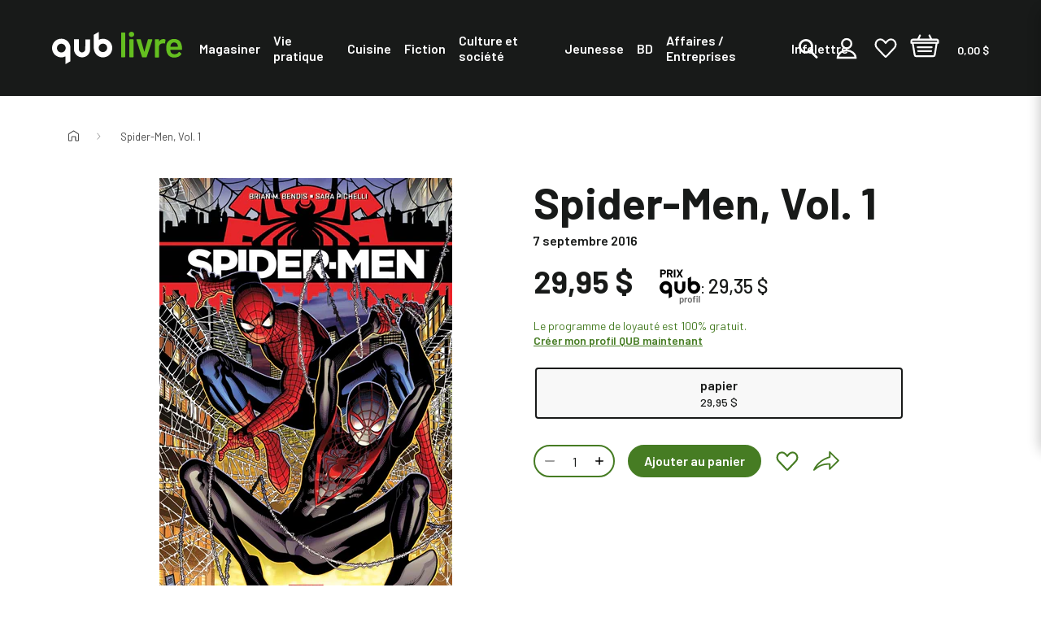

--- FILE ---
content_type: text/css
request_url: https://qublivre.ca/cdn/shop/t/333/assets/template.product.chunk.61525.css?v=52972269314609865361760551002
body_size: 10797
content:
.accordion{border-top:1px solid #273526;margin:0}.accordion__section{border-bottom:1px solid #273526;list-style:none;padding-bottom:0}.accordion__section.is-open{padding-bottom:1.5rem}.accordion__section-head{-webkit-box-pack:justify;-ms-flex-pack:justify;-webkit-box-align:center;-ms-flex-align:center;align-items:center;cursor:pointer;display:-webkit-box;display:-ms-flexbox;display:flex;justify-content:space-between;padding-bottom:1rem;padding-right:1rem;padding-top:1rem;-webkit-transition:all .3s ease-in-out;transition:all .3s ease-in-out;-webkit-user-select:none;-moz-user-select:none;-ms-user-select:none;user-select:none}.accordion__section-head.is-open{padding-bottom:0}.accordion__section-content{margin-top:1rem;overflow:hidden;-webkit-transition:all .3s ease-in-out;transition:all .3s ease-in-out;will-change:height}.accordion__chevron{display:block;height:1rem;-webkit-transition:-webkit-transform .3s ease-in-out;transition:-webkit-transform .3s ease-in-out;transition:transform .3s ease-in-out;transition:transform .3s ease-in-out,-webkit-transform .3s ease-in-out;width:1rem}.accordion__chevron:before{background-color:currentColor;content:"";display:inline-block;height:1.25rem;-webkit-mask-image:url("data:image/svg+xml;charset=utf-8,%3Csvg fill='none' height='24' width='24' xmlns='http://www.w3.org/2000/svg'%3E%3Cpath d='M12.011 15.255a.494.494 0 0 1-.396-.199L6.108 9.842a.53.53 0 0 1 .084-.73.48.48 0 0 1 .699.088L12 13.894 17.11 9.2a.485.485 0 0 1 .699-.088.536.536 0 0 1 .083.73l-5.506 5.214a.43.43 0 0 1-.376.199z' fill='%23000'/%3E%3C/svg%3E");mask-image:url("data:image/svg+xml;charset=utf-8,%3Csvg fill='none' height='24' width='24' xmlns='http://www.w3.org/2000/svg'%3E%3Cpath d='M12.011 15.255a.494.494 0 0 1-.396-.199L6.108 9.842a.53.53 0 0 1 .084-.73.48.48 0 0 1 .699.088L12 13.894 17.11 9.2a.485.485 0 0 1 .699-.088.536.536 0 0 1 .083.73l-5.506 5.214a.43.43 0 0 1-.376.199z' fill='%23000'/%3E%3C/svg%3E");-webkit-mask-repeat:no-repeat;mask-repeat:no-repeat;-webkit-mask-size:100%;mask-size:100%;width:1.25rem}.is-open .accordion__chevron{-webkit-transform:rotate(180deg) translateX(-.25rem) translateY(-.25rem);transform:rotate(180deg) translateX(-.25rem) translateY(-.25rem)}.accordion--light{color:#fff}.accordion--scrollable .accordion__section-content{max-height:13.5rem;scrollbar-color:#3e6c67 #3e6c67;scrollbar-width:thin}.accordion--scrollable .accordion__section-content.is-scroll{overflow:auto}.accordion--scrollable .accordion__section-content::-webkit-scrollbar{width:.375rem}.accordion--scrollable .accordion__section-content::-webkit-scrollbar-track{background-clip:content-box;background-color:#3e6c67;border:2px solid transparent}.accordion--scrollable .accordion__section-content::-webkit-scrollbar-thumb{background:#3e6c67;background-clip:content-box}.ctx{bottom:.75rem;left:1.25rem}.quickview .ctx{bottom:15.625rem;left:-.625rem}.product__social-sharing .ctx-menu-container{border:none;padding:0;position:static}.ctx-menu{font-size:1em}.ctx-menu__item{-webkit-transition:.2s linear;transition:.2s linear}.ctx-menu__item:focus,.ctx-menu__item:hover,.ctx-menu__item:visited{background-color:#f8f8f8}.ctx-menu__link{-webkit-box-align:center;-ms-flex-align:center;align-items:center;border:none;color:#181a19;cursor:pointer;display:inline-block;display:-webkit-box;display:-ms-flexbox;display:flex;font-family:inherit;font-size:1rem;font-weight:500;height:auto;line-height:1;margin:0;padding:.5em;text-align:left;text-decoration:none;-webkit-transition:.2s linear;transition:.2s linear}.ctx-menu__link,.ctx-menu__link:focus,.ctx-menu__link:hover{background:transparent}.ctx-menu__link:focus,.ctx-menu__link:hover{color:#467c23}.ctx-menu__link svg{fill:currentColor;-webkit-box-flex:0;stroke:none;-ms-flex:0 0 auto;flex:0 0 auto;height:2rem;margin-right:.5em;width:2rem}.ctx-menu__link .copy-success{height:1rem;margin-left:.5rem;margin-right:1rem;width:1rem}.ctx{background:transparent;position:relative}.ctx-menu{-webkit-background-clip:padding-box;background-clip:padding-box;background-color:#fff;border:1px solid rgba(0,0,0,.15);border-radius:.25rem;-webkit-box-shadow:0 0 5px #ccc;box-shadow:0 0 5px #ccc;color:#373a3c;display:none;float:left;font-size:.9rem;left:0;list-style:none;margin:2px 0 0;min-width:160px;padding:5px 0;position:absolute;text-align:left;top:100%;z-index:1000}.ctx-divider{background-color:#e5e5e5;height:1px;margin:.5rem 0;overflow:hidden}.ctx-item{background:none;border:0;clear:both;color:#373a3c;cursor:default;display:block;font-weight:400;line-height:1.5;padding:3px 20px;text-align:inherit;white-space:nowrap}.ctx-item:focus,.ctx-item:hover{background-color:#f5f5f5;color:#2b2d2f;cursor:normal;text-decoration:none}.ctx-item.active,.ctx-item.active:focus,.ctx-item.active:hover{background-color:#0275d8;color:#fff;outline:0;text-decoration:none}.ctx-item.disabled,.ctx-item.disabled:focus,.ctx-item.disabled:hover{color:#818a91}.ctx-item.disabled:focus,.ctx-item.disabled:hover{background-color:transparent;background-image:none;cursor:not-allowed;filter:"progid:DXImageTransform.Microsoft.gradient(enabled = false)";text-decoration:none}.open>.ctx-menu{display:block}.open>a{outline:0}.ctx-menu-right{left:auto;right:0}.ctx-menu-left{left:0;right:auto}.ctx-header{color:#818a91;display:block;font-size:.9rem;line-height:1.5;padding:3px 20px;white-space:nowrap}.ctx-backdrop{bottom:0;left:0;position:fixed;right:0;top:0;z-index:990}.pull-right>.ctx-menu{left:auto;right:0}.ctx-menu-container{background-color:#f5f5f5;-webkit-box-shadow:0 5px 11px 0 rgba(0,0,0,.18),0 4px 15px 0 rgba(0,0,0,.15);box-shadow:0 5px 11px 0 rgba(0,0,0,.18),0 4px 15px 0 rgba(0,0,0,.15);padding:0;position:fixed;z-index:99999}.bis-form__unavailable-preorder-info{font-size:.8125rem;font-weight:400;line-height:1.2307692308;margin-bottom:1rem}.bis-form__email{color:#467c23;max-width:25rem}.bis-form__social{-webkit-box-pack:start;-ms-flex-pack:start;justify-content:flex-start}.bis-form__email-wrapper,.bis-form__social{display:-webkit-box;display:-ms-flexbox;display:flex}.bis-form__email-wrapper{-webkit-box-pack:justify;-ms-flex-pack:justify;background-color:#fff;border:2px solid #467c23;border-radius:4px 22px 22px 4px;justify-content:space-between;max-width:22.5rem}.bis-form__input{background-color:transparent;border:none;font-size:.875rem;line-height:1.2142857143;max-width:18.5rem;min-width:0;padding:0 1rem}.bis-form__input:focus{outline:none}.bis-form__label{display:block;font-size:.8125rem;font-weight:500;line-height:1.2307692308;margin-bottom:.5rem}.bis-form__label.has-error{color:#b9012b}.bis-form__submit{-webkit-box-flex:0;-ms-flex:0 0 auto;flex:0 0 auto}.bis-form__notice{background-color:#f8f8f8;border-radius:.25rem;padding:1rem}.bis-form__notice-title{font-family:Barlow,serif;font-size:.875rem;font-weight:600;line-height:1.3571428571;margin:0}@media(min-width:45em){.bis-form__notice-title{font-size:1.125rem;line-height:1.3888888889}}.bis-form__notice-title svg{fill:#467c23;margin-right:.25rem}.bis-form__notice--body{font-family:Barlow,sans-serif;font-size:.875rem;font-weight:400;line-height:1.3571428571;margin-bottom:0}@media(min-width:45em){.bis-form__notice--body{font-size:1rem;line-height:1.1875}}.bis-form__error-message{color:#b9012b;font-size:.6875rem;line-height:1.2727272727;max-width:25rem}#BIS_trigger{display:none!important}.product__badge{background-color:#baf58d;margin:2rem 0 1rem;width:-webkit-max-content;width:-moz-max-content;width:max-content}@media(min-width:60em){.product__badge{margin-top:0}}.product__badge--text{font-size:.8125rem;font-weight:600;line-height:1rem;margin:0;padding:.3125rem .75rem;text-align:center}.modal{display:none;overflow-y:auto;padding:1rem 2.5%;top:calc(var(--header-bottom) + 1rem);z-index:8}.modal,.modal:before{bottom:0;left:0;position:fixed;right:0}.modal:before{background-color:rgba(0,0,0,.2);content:"";top:0;z-index:9}@media(min-width:45em){.modal{padding:2.5rem}}.modal--active{-webkit-box-orient:vertical;-webkit-box-direction:normal;-webkit-box-align:center;-ms-flex-align:center;align-items:center;display:-webkit-box;display:-ms-flexbox;display:flex;-ms-flex-direction:column;flex-direction:column}.modal__container{background-color:#fff;border-radius:.5rem;margin:1em;max-width:50rem;overflow-y:auto;padding:1em;width:100%;z-index:10}@media(min-width:45em){.modal__container{padding-left:2rem;padding-right:2rem}}@media(min-width:75em){.modal__container{padding-bottom:1.5rem;padding-left:4rem;padding-right:4rem;padding-top:1.5rem}}.noscroll--modal{overflow:hidden;-ms-touch-action:none;touch-action:none}.product__book-sample{margin-top:1rem}.product__book-sample .modal{padding:0}.product__book-sample .modal__container{background:#4a4a4a;padding:1em}@media(min-width:45em){.product__book-sample .modal__container{max-width:95%}}@media(min-width:75em){.product__book-sample .modal__container{max-width:85%}}@media(min-width:90em){.product__book-sample .modal__container{max-width:66.25rem}}.product__book-sample-pdf{height:50vh;margin-top:-2.5rem}.product__book-sample-pdf iframe{-o-object-fit:initial;object-fit:fill}@media(min-width:45em){.product__book-sample-pdf{height:80vh}}@media(min-width:90em){.product__book-sample-pdf{margin-top:-3.125rem}}.product__book-sample-cta{background:transparent;border:none;color:#467c23;cursor:pointer;display:inline-block;display:block;font-family:inherit;font-size:1rem;font-weight:600;height:auto;margin:auto;padding:0;text-align:left;text-decoration:none}.product__book-sample-cta:focus,.product__book-sample-cta:hover{background:transparent}.product__book-sample-cta .icon{margin-right:.5rem;vertical-align:middle}.product__book-sample-cta .icon path{fill:#467c23}@media(min-width:75em){.product__book-sample-cta{padding-left:2.5rem}}.product__book-sample-download{color:#467c23;font-size:.6875rem;font-weight:400;font-weight:600;left:50%;line-height:1.2727272727;position:relative;text-decoration:none;-webkit-transform:translateX(-50%);transform:translateX(-50%)}.product__book-sample-download,.product__book-sample-download:active,.product__book-sample-download:focus,.product__book-sample-download:hover,.product__book-sample-download:visited{color:currentColor}@media(min-width:45em){.product__book-sample-download{font-size:.875rem;line-height:1.2142857143}}.product__book-sample-download:visited{color:#467c23}.product__book-sample-download:not(:focus){clip:rect(0 0 0 0);border:0;height:1px;margin:-1px;overflow:hidden;padding:0;position:absolute;white-space:nowrap;width:1px}.product__book-sample-close{background:transparent;border:none;cursor:pointer;display:inline-block;font-family:inherit;font-size:1rem;height:auto;left:92%;margin:0;padding:0;position:relative;text-align:left;text-decoration:none}.product__book-sample-close:focus,.product__book-sample-close:hover{background:transparent}@media(min-width:45em){.product__book-sample-close{left:95%}}.product__book-sample-close path{fill:#fff}.form--product .variant-selector{grid-column:1/-1}.wishlist-button__label{color:#467c23;margin-left:.5rem;text-decoration:underline}@media(min-width:60em){.wishlist-button__label{clip:rect(0 0 0 0);border:0;height:1px;margin:-1px;overflow:hidden;padding:0;position:absolute;white-space:nowrap;width:1px}}.wishlist-button__button{-webkit-box-align:center;-ms-flex-align:center;align-items:center;background:transparent;border:none;cursor:pointer;display:inline-block;display:-webkit-inline-box;display:-ms-inline-flexbox;display:inline-flex;font-family:inherit;font-size:1rem;height:auto;margin:0;padding:0;text-align:left;text-decoration:none;vertical-align:middle}.wishlist-button__button:focus,.wishlist-button__button:hover{background:transparent}.wishlist-button__button svg{width:2.25rem}@media(min-width:60em){.wishlist-button__button svg{width:auto}}@font-face{font-family:swiper-icons;font-style:normal;font-weight:400;src:url("data:application/font-woff;charset=utf-8;base64, [base64]//wADZ2x5ZgAAAywAAADMAAAD2MHtryVoZWFkAAABbAAAADAAAAA2E2+eoWhoZWEAAAGcAAAAHwAAACQC9gDzaG10eAAAAigAAAAZAAAArgJkABFsb2NhAAAC0AAAAFoAAABaFQAUGG1heHAAAAG8AAAAHwAAACAAcABAbmFtZQAAA/gAAAE5AAACXvFdBwlwb3N0AAAFNAAAAGIAAACE5s74hXjaY2BkYGAAYpf5Hu/j+W2+MnAzMYDAzaX6QjD6/4//Bxj5GA8AuRwMYGkAPywL13jaY2BkYGA88P8Agx4j+/8fQDYfA1AEBWgDAIB2BOoAeNpjYGRgYNBh4GdgYgABEMnIABJzYNADCQAACWgAsQB42mNgYfzCOIGBlYGB0YcxjYGBwR1Kf2WQZGhhYGBiYGVmgAFGBiQQkOaawtDAoMBQxXjg/wEGPcYDDA4wNUA2CCgwsAAAO4EL6gAAeNpj2M0gyAACqxgGNWBkZ2D4/wMA+xkDdgAAAHjaY2BgYGaAYBkGRgYQiAHyGMF8FgYHIM3DwMHABGQrMOgyWDLEM1T9/w8UBfEMgLzE////P/5//f/V/xv+r4eaAAeMbAxwIUYmIMHEgKYAYjUcsDAwsLKxc3BycfPw8jEQA/[base64]/uznmfPFBNODM2K7MTQ45YEAZqGP81AmGGcF3iPqOop0r1SPTaTbVkfUe4HXj97wYE+yNwWYxwWu4v1ugWHgo3S1XdZEVqWM7ET0cfnLGxWfkgR42o2PvWrDMBSFj/IHLaF0zKjRgdiVMwScNRAoWUoH78Y2icB/yIY09An6AH2Bdu/UB+yxopYshQiEvnvu0dURgDt8QeC8PDw7Fpji3fEA4z/PEJ6YOB5hKh4dj3EvXhxPqH/SKUY3rJ7srZ4FZnh1PMAtPhwP6fl2PMJMPDgeQ4rY8YT6Gzao0eAEA409DuggmTnFnOcSCiEiLMgxCiTI6Cq5DZUd3Qmp10vO0LaLTd2cjN4fOumlc7lUYbSQcZFkutRG7g6JKZKy0RmdLY680CDnEJ+UMkpFFe1RN7nxdVpXrC4aTtnaurOnYercZg2YVmLN/d/gczfEimrE/fs/bOuq29Zmn8tloORaXgZgGa78yO9/cnXm2BpaGvq25Dv9S4E9+5SIc9PqupJKhYFSSl47+Qcr1mYNAAAAeNptw0cKwkAAAMDZJA8Q7OUJvkLsPfZ6zFVERPy8qHh2YER+3i/BP83vIBLLySsoKimrqKqpa2hp6+jq6RsYGhmbmJqZSy0sraxtbO3sHRydnEMU4uR6yx7JJXveP7WrDycAAAAAAAH//wACeNpjYGRgYOABYhkgZgJCZgZNBkYGLQZtIJsFLMYAAAw3ALgAeNolizEKgDAQBCchRbC2sFER0YD6qVQiBCv/H9ezGI6Z5XBAw8CBK/m5iQQVauVbXLnOrMZv2oLdKFa8Pjuru2hJzGabmOSLzNMzvutpB3N42mNgZGBg4GKQYzBhYMxJLMlj4GBgAYow/P/PAJJhLM6sSoWKfWCAAwDAjgbRAAB42mNgYGBkAIIbCZo5IPrmUn0hGA0AO8EFTQAA") format("woff")}:root{--swiper-theme-color:#007aff}.swiper-container{list-style:none;margin-left:auto;margin-right:auto;overflow:hidden;padding:0;position:relative;z-index:1}.swiper-container-vertical>.swiper-wrapper{-webkit-box-orient:vertical;-webkit-box-direction:normal;-ms-flex-direction:column;flex-direction:column}.swiper-wrapper{-webkit-box-sizing:content-box;box-sizing:content-box;display:-webkit-box;display:-ms-flexbox;display:flex;height:100%;position:relative;-webkit-transition-property:-webkit-transform;transition-property:-webkit-transform;transition-property:transform;transition-property:transform,-webkit-transform;width:100%;z-index:1}.swiper-container-android .swiper-slide,.swiper-wrapper{-webkit-transform:translateZ(0);transform:translateZ(0)}.swiper-container-multirow>.swiper-wrapper{-ms-flex-wrap:wrap;flex-wrap:wrap}.swiper-container-multirow-column>.swiper-wrapper{-webkit-box-orient:vertical;-webkit-box-direction:normal;-ms-flex-direction:column;flex-direction:column;-ms-flex-wrap:wrap;flex-wrap:wrap}.swiper-container-free-mode>.swiper-wrapper{margin:0 auto;-webkit-transition-timing-function:ease-out;transition-timing-function:ease-out}.swiper-container-pointer-events{-ms-touch-action:pan-y;touch-action:pan-y}.swiper-container-pointer-events.swiper-container-vertical{-ms-touch-action:pan-x;touch-action:pan-x}.swiper-slide{-ms-flex-negative:0;flex-shrink:0;height:100%;position:relative;-webkit-transition-property:-webkit-transform;transition-property:-webkit-transform;transition-property:transform;transition-property:transform,-webkit-transform;width:100%}.swiper-slide-invisible-blank{visibility:hidden}.swiper-container-autoheight,.swiper-container-autoheight .swiper-slide{height:auto}.swiper-container-autoheight .swiper-wrapper{-webkit-box-align:start;-ms-flex-align:start;align-items:flex-start;-webkit-transition-property:height,-webkit-transform;transition-property:height,-webkit-transform;transition-property:transform,height;transition-property:transform,height,-webkit-transform}.swiper-container-3d{-webkit-perspective:1200px;perspective:1200px}.swiper-container-3d .swiper-cube-shadow,.swiper-container-3d .swiper-slide,.swiper-container-3d .swiper-slide-shadow-bottom,.swiper-container-3d .swiper-slide-shadow-left,.swiper-container-3d .swiper-slide-shadow-right,.swiper-container-3d .swiper-slide-shadow-top,.swiper-container-3d .swiper-wrapper{-webkit-transform-style:preserve-3d;transform-style:preserve-3d}.swiper-container-3d .swiper-slide-shadow-bottom,.swiper-container-3d .swiper-slide-shadow-left,.swiper-container-3d .swiper-slide-shadow-right,.swiper-container-3d .swiper-slide-shadow-top{height:100%;left:0;pointer-events:none;position:absolute;top:0;width:100%;z-index:10}.swiper-container-3d .swiper-slide-shadow-left{background-image:-webkit-gradient(linear,right top,left top,from(rgba(0,0,0,.5)),to(transparent));background-image:linear-gradient(270deg,rgba(0,0,0,.5),transparent)}.swiper-container-3d .swiper-slide-shadow-right{background-image:-webkit-gradient(linear,left top,right top,from(rgba(0,0,0,.5)),to(transparent));background-image:linear-gradient(90deg,rgba(0,0,0,.5),transparent)}.swiper-container-3d .swiper-slide-shadow-top{background-image:-webkit-gradient(linear,left bottom,left top,from(rgba(0,0,0,.5)),to(transparent));background-image:linear-gradient(0deg,rgba(0,0,0,.5),transparent)}.swiper-container-3d .swiper-slide-shadow-bottom{background-image:-webkit-gradient(linear,left top,left bottom,from(rgba(0,0,0,.5)),to(transparent));background-image:linear-gradient(180deg,rgba(0,0,0,.5),transparent)}.swiper-container-css-mode>.swiper-wrapper{-ms-overflow-style:none;overflow:auto;scrollbar-width:none}.swiper-container-css-mode>.swiper-wrapper::-webkit-scrollbar{display:none}.swiper-container-css-mode>.swiper-wrapper>.swiper-slide{scroll-snap-align:start start}.swiper-container-horizontal.swiper-container-css-mode>.swiper-wrapper{-ms-scroll-snap-type:x mandatory;scroll-snap-type:x mandatory}.swiper-container-vertical.swiper-container-css-mode>.swiper-wrapper{-ms-scroll-snap-type:y mandatory;scroll-snap-type:y mandatory}.product__gallery{margin-bottom:2.5rem;position:relative;width:100%}@media(min-width:60em){.product__gallery{padding-left:2.25rem}}.product__gallery .image-slider{margin:0}.product__gallery .carousel__button{background-color:transparent;top:45%;z-index:0}.product__gallery .carousel__button:before{color:#181a19}.product__gallery .carousel__container{padding-bottom:2rem}.product__gallery-image{margin:auto}.pricing{margin-bottom:1rem;margin-top:1rem}.pricing .icon--qub-plus,.pricing .price--qub,.pricing .pricing__container{-webkit-box-align:end;-ms-flex-align:end;align-items:flex-end;display:-webkit-box;display:-ms-flexbox;display:flex;-ms-flex-wrap:wrap;flex-wrap:wrap}.price--same .pricing__label--varies{display:none}.pricing__values{-webkit-box-orient:horizontal;-webkit-box-direction:reverse;-webkit-box-align:baseline;-ms-flex-align:baseline;-webkit-box-pack:end;-ms-flex-pack:end;align-items:baseline;display:-webkit-box;display:-ms-flexbox;display:flex;-ms-flex-direction:row-reverse;flex-direction:row-reverse;justify-content:flex-end}.price:first-child{margin-right:1rem}.price .price-text{color:inherit;font-family:Barlow,sans-serif;font-size:1rem;font-weight:400;line-height:1.5}@media(min-width:45em){.price .price-text{font-size:1.25rem;line-height:1.35}}.price--replaced .price__text{color:#4a4a4a;text-decoration:line-through}.light-mode .price--replaced .price__text{color:#e7e7e7}.light-mode .qub-plus-icon path{fill:#fff}.qub-plus-icon{-webkit-box-align:center;-ms-flex-align:center;align-items:center;display:-webkit-box;display:-ms-flexbox;display:flex;height:1.5625rem;margin-right:.25rem;width:3rem}.icon--qub-plus{height:auto}.product__pricing .price--secondary{font-size:13px;font-weight:400}@media(min-width:45em){.product__pricing .price--secondary{font-size:18px}}.product__pricing .price--primary{font-size:15px;font-weight:700}@media(min-width:45em){.product__pricing .price--primary{font-size:20px}}.author-link{font-weight:400;font-weight:inherit;text-decoration:none}.author-link,.author-link:active,.author-link:focus,.author-link:hover,.author-link:visited{color:currentColor}.author-link:hover{text-decoration:underline}@media(max-width:74.99em){.tab__header{overflow-x:scroll;overflow-y:visible;overflow:scroll visible;padding-bottom:5px;scrollbar-width:none}.tab__header::-webkit-scrollbar{display:none}}@media(max-width:44.99em){.tab:not(.tab--no-bleed) .tab__header{margin-left:-1.5rem;margin-right:-1.5rem;padding-left:1.5rem;padding-right:1.5rem}}@media(min-width:45em)and (max-width:74.99em){.tab:not(.tab--no-bleed) .tab__header{margin-left:-2rem;margin-right:-2rem;padding-left:2rem;padding-right:2rem}}.tab__nav{border-bottom:1.5px solid #467c23;display:-webkit-box;display:-ms-flexbox;display:flex;margin-left:0;margin-right:-1.5rem;position:relative}@media(min-width:45em){.tab__nav{margin-right:0}}.tab--light .tab__nav{border-bottom-color:#baf58d}.tab__indicator{background:#467c23;bottom:-.1875rem;height:.25rem;position:absolute;-webkit-transition:.3s ease-in-out;transition:.3s ease-in-out;-webkit-transition-property:width,-webkit-transform;transition-property:width,-webkit-transform;transition-property:width,transform;transition-property:width,transform,-webkit-transform}.tab--light .tab__indicator{background:#baf58d}@media(min-width:45em){.tab__indicator{bottom:-.3125rem;height:.5rem}}.tab__button{border:none;border-bottom:1.5px solid #467c23;color:#3d5754;cursor:pointer;display:inline-block;font-family:inherit;font-size:1rem;font-size:1.125rem;font-weight:800;font-weight:500;height:auto;line-height:1.1666666667;margin:0 0 -1.5px;padding:1rem;text-align:left;text-decoration:none;white-space:nowrap}.tab__button,.tab__button:focus,.tab__button:hover{background:transparent}@media(min-width:45em){.tab__button{font-size:1.5rem;line-height:1.2916666667}}.tab__button:first-child{padding-left:0}.tab--light .tab__button{border-bottom-color:#baf58d;color:#f8f8f8}.tab__button.is-active{color:#467c23}@media(max-width:44.99em){.tab__button.is-active{font-weight:700}}.tab--light .tab__button.is-active{color:#baf58d}@media(min-width:45em){.tab__button{border-bottom:none;margin-bottom:-2px}}.tab__item{margin-top:1.5rem;width:100%}.tab__item-heading--hidden{clip:rect(0 0 0 0);border:0;height:1px;margin:-1px;overflow:hidden;padding:0;position:absolute;white-space:nowrap;width:1px}.badge{background-color:#baf58d;color:#181a19;display:inline-block}.badges--tiles .badge{font-size:.8125rem;font-weight:600;line-height:1.2307692308;padding:.25rem .625rem}@media(min-width:60em){.quickview{grid-column-gap:3rem;-webkit-column-gap:3rem;-moz-column-gap:3rem;column-gap:3rem;display:grid;grid-template:"media badge" "media title" "media tags" "media price" "media qub-plus" "media stock" "media attributes" "media form" "media bis" "media link" 1fr/300px auto}}.quickview .product__badge{grid-area:badge}.quickview .product__information{max-width:19.5rem}.quickview .product__title{font-family:Barlow,serif;font-size:1.875rem;font-weight:700;grid-area:title;line-height:1.1;margin:0}@media(min-width:45em){.quickview .product__title{font-size:2.375rem;line-height:1.0789473684}}.quickview .product__subtitle{font-family:Barlow,sans-serif;font-size:1rem;font-weight:700;line-height:1.5}@media(min-width:45em){.quickview .product__subtitle{font-size:1.25rem;line-height:1.35}}.quickview .product__author{font-family:Barlow,serif;font-size:.875rem;font-weight:400;font-weight:600;line-height:1.3571428571}@media(min-width:45em){.quickview .product__author{font-size:1rem;line-height:1.1875}}.quickview .price--final{font-family:Barlow,sans-serif;font-size:1.125rem;font-weight:800;line-height:1.1666666667}@media(min-width:45em){.quickview .price--final{font-size:1.5rem;line-height:1.2916666667}}.quickview .price--compare-at{font-family:Barlow,serif;font-size:.875rem;font-weight:400;line-height:1.3571428571;margin:0}@media(min-width:45em){.quickview .price--compare-at{font-size:1rem;line-height:1.1875}}.quickview .product__tags{grid-area:tags}.quickview .product__media{grid-area:media;padding:0}.quickview .pricing{grid-area:price}.quickview .availability{grid-area:stock}.quickview .product__attributes{grid-area:attributes}.quickview .product__social-sharing{-webkit-box-align:center;-ms-flex-align:center;align-items:center;display:grid;justify-items:center;place-items:center}.quickview .form--product{grid-area:form;margin-bottom:auto}.quickview .form__actions{margin-top:0}.quickview .product__description{grid-area:description}.quickview__link{grid-area:link;margin-top:1.5rem}.quickview__link .quickview__link--url{color:#467c23;font-size:.875rem;font-weight:600;line-height:1.3571428571}.quickview .product__gallery-image{height:100%}.quickview .form__fieldset--swatches{margin-bottom:1.75rem;margin-left:0;padding:0}@media(max-width:59.99em){.quickview .form__fieldset--swatches{margin-top:1rem}}.quickview .qub-plus-icon{height:1.875rem;width:3.5rem}.quickview .price--secondary{display:inline-block;font-size:24px;font-weight:500}.quickview .price--primary{font-size:38px;font-weight:700;margin-right:1rem}@media(max-width:44.99em){.quickview .price--secondary{font-size:18px}.quickview .price--primary{font-size:30px}}.quickview .pricing--regular .price--qub{padding-bottom:.25rem}.quickview .price--qub .price--primary{line-height:2.625rem}.quickview-modal .modal__container{left:50%;margin-left:auto;margin-right:auto;max-width:100%;min-height:34rem;padding:2.75rem 1rem;position:fixed;top:50%;-webkit-transform:translate(-50%,-50%);transform:translate(-50%,-50%)}@media(min-width:60em){.quickview-modal .modal__container{max-width:57rem;padding:3em}}.quickview-modal__close{background-color:transparent;border:none;cursor:pointer;position:absolute;right:1rem;top:1rem}@media(min-width:60em){.quickview-modal .carousel__button--prev{left:-3rem}.quickview-modal .carousel__button--next{right:-3rem}}.product-tile{height:100%}.product-tile--light{color:#fff}.product-tile__content{-webkit-box-pack:end;-ms-flex-pack:end;height:100%;justify-content:flex-end}.product-tile__content,.product-tile__information{-webkit-box-orient:vertical;-webkit-box-direction:normal;display:-webkit-box;display:-ms-flexbox;display:flex;-ms-flex-direction:column;flex-direction:column}.product-tile__information{-ms-flex-negative:0;flex-shrink:0;height:6.625rem;margin-top:2.5rem;position:relative;text-align:left}@media(min-width:45em){.product-tile__information{height:7.25rem}}.product-tile__title{-webkit-box-orient:vertical;-webkit-line-clamp:2;display:-webkit-box;font-family:Barlow,sans-serif;font-size:1rem;font-weight:400;font-weight:700;line-height:1.5;overflow:hidden;text-decoration:none;word-break:break-word}@media(min-width:45em){.product-tile__title{font-size:1.25rem;line-height:1.35}}.product-tile__title,.product-tile__title:active,.product-tile__title:focus,.product-tile__title:hover,.product-tile__title:visited{color:currentColor}.product-tile__subtitle{-webkit-box-orient:vertical;-webkit-line-clamp:1;display:-webkit-box;font-size:.875rem;font-weight:400;font-weight:600;line-height:1.3571428571;margin-top:.5rem;overflow:hidden}@media(min-width:45em){.product-tile__subtitle{font-size:1rem;line-height:1.1875}}.product-tile__cta{margin-top:1rem;text-align:center}.product-tile__image{overflow:hidden;position:relative}.product-tile__placeholder--bg{background-color:#fff;background-image:var(--placeholder_src);background-size:contain;padding-bottom:149.5145631068%}.product-tile__placeholder--mask{background:#4a4a4a;-webkit-mask:var(--placeholder_src) no-repeat center/contain;mask:var(--placeholder_src) no-repeat center/contain;padding-bottom:149.5145631068%}.light-mode .product-tile__placeholder--mask{background-color:#fff}.product-tile__view{background:hsla(0,0%,100%,.85);border:none;bottom:0;-webkit-box-sizing:border-box;box-sizing:border-box;cursor:pointer;font-size:1rem;font-weight:600;line-height:1.1875;padding:.625rem;position:absolute;-webkit-transform:translateY(100%);transform:translateY(100%);-webkit-transition:-webkit-transform .3s ease-in-out;transition:-webkit-transform .3s ease-in-out;transition:transform .3s ease-in-out;transition:transform .3s ease-in-out,-webkit-transform .3s ease-in-out;-webkit-user-select:none;-moz-user-select:none;-ms-user-select:none;user-select:none;width:100%}@media(max-width:59.99em){.product-tile__view{display:none}}.product-tile__view:focus{-webkit-transition-property:none;transition-property:none}.product-tile .badges--tiles{left:0;position:absolute;top:-2.0625rem}.product-tile .price--compare-at,.product-tile .price--final{font-family:Barlow,sans-serif;font-size:1rem;font-weight:400;line-height:1.5}@media(min-width:45em){.product-tile .price--compare-at,.product-tile .price--final{font-size:1.25rem;line-height:1.35}}.product-tile .price--compare-at .price__value,.product-tile .price--final .price__value{font-family:Barlow,sans-serif;font-size:1rem;font-weight:400;line-height:1.5}@media(min-width:45em){.product-tile .price--compare-at .price__value,.product-tile .price--final .price__value{font-size:1.25rem;line-height:1.35}}.product-tile .price--compare-at{text-decoration:line-through}.product-tile .pricing{margin:.8125rem 0 0}.product-tile .pricing__values{-webkit-box-orient:horizontal;-webkit-box-direction:reverse;-webkit-box-pack:end;-ms-flex-pack:end;-webkit-box-align:start;-ms-flex-align:start;align-items:flex-start;display:-webkit-box;display:-ms-flexbox;display:flex;-ms-flex-direction:row-reverse;flex-direction:row-reverse;font-family:Barlow,sans-serif;font-size:1rem;font-weight:400;justify-content:flex-end;line-height:1.5;margin-top:.5rem}@media(min-width:45em){.product-tile .pricing__values{font-size:1.25rem;line-height:1.35}}.product-tile .price__label,.product-tile .pricing__label{clip:rect(0 0 0 0);border:0;height:1px;margin:-1px;overflow:hidden;padding:0;position:absolute;white-space:nowrap;width:1px}@media(min-width:60em){.product-tile:hover .product-tile__view,.product-tile__view:focus{-webkit-transform:translateY(0);transform:translateY(0)}}.collection .product-tile{margin-left:auto;margin-right:auto;max-width:13rem;width:100%}.product-tile .price .price__value{color:inherit;font-family:Barlow,sans-serif;font-size:1rem;font-weight:400;line-height:1.5}@media(min-width:45em){.product-tile .price .price__value{font-size:1.25rem;line-height:1.35}}.product-tile .price--compare-at .price__value{color:#4a4a4a;font-family:Barlow,sans-serif;font-size:1rem;font-weight:400;line-height:1.5}@media(min-width:45em){.product-tile .price--compare-at .price__value{font-size:1.25rem;line-height:1.35}}.product-tile--light .form__status{color:#fff}.product-tile .form__message{text-align:center}.swiper-container .swiper-notification{left:0;opacity:0;pointer-events:none;position:absolute;top:0;z-index:-1000}:root{--swiper-navigation-size:44px}.swiper-button-next,.swiper-button-prev{-webkit-box-align:center;-ms-flex-align:center;-webkit-box-pack:center;-ms-flex-pack:center;align-items:center;color:var(--swiper-theme-color);color:var(--swiper-navigation-color,var(--swiper-theme-color));cursor:pointer;display:-webkit-box;display:-ms-flexbox;display:flex;height:44px;height:var(--swiper-navigation-size);justify-content:center;margin-top:-22px;margin-top:calc(0px - var(--swiper-navigation-size)/2);position:absolute;top:50%;width:27px;width:calc(var(--swiper-navigation-size)/44*27);z-index:10}.swiper-button-next.swiper-button-disabled,.swiper-button-prev.swiper-button-disabled{cursor:auto;opacity:.35;pointer-events:none}.swiper-button-next:after,.swiper-button-prev:after{-webkit-font-feature-settings:normal,;font-feature-settings:normal,;font-family:swiper-icons;font-size:44px;font-size:var(--swiper-navigation-size);font-variant:normal;letter-spacing:0;line-height:1;text-transform:none!important;text-transform:none}.swiper-button-prev,.swiper-container-rtl .swiper-button-next{left:10px;right:auto}.swiper-button-prev:after,.swiper-container-rtl .swiper-button-next:after{content:"prev"}.swiper-button-next,.swiper-container-rtl .swiper-button-prev{left:auto;right:10px}.swiper-button-next:after,.swiper-container-rtl .swiper-button-prev:after{content:"next"}.swiper-button-next.swiper-button-white,.swiper-button-prev.swiper-button-white{--swiper-navigation-color:#fff}.swiper-button-next.swiper-button-black,.swiper-button-prev.swiper-button-black{--swiper-navigation-color:#000}.swiper-button-lock{display:none}.swiper-pagination{position:absolute;text-align:center;-webkit-transform:translateZ(0);transform:translateZ(0);-webkit-transition:opacity .3s;transition:opacity .3s;z-index:10}.swiper-pagination.swiper-pagination-hidden{opacity:0}.swiper-container-horizontal>.swiper-pagination-bullets,.swiper-pagination-custom,.swiper-pagination-fraction{bottom:10px;left:0;width:100%}.swiper-pagination-bullets-dynamic{font-size:0;overflow:hidden}.swiper-pagination-bullets-dynamic .swiper-pagination-bullet{position:relative;-webkit-transform:scale(.33);transform:scale(.33)}.swiper-pagination-bullets-dynamic .swiper-pagination-bullet-active,.swiper-pagination-bullets-dynamic .swiper-pagination-bullet-active-main{-webkit-transform:scale(1);transform:scale(1)}.swiper-pagination-bullets-dynamic .swiper-pagination-bullet-active-prev{-webkit-transform:scale(.66);transform:scale(.66)}.swiper-pagination-bullets-dynamic .swiper-pagination-bullet-active-prev-prev{-webkit-transform:scale(.33);transform:scale(.33)}.swiper-pagination-bullets-dynamic .swiper-pagination-bullet-active-next{-webkit-transform:scale(.66);transform:scale(.66)}.swiper-pagination-bullets-dynamic .swiper-pagination-bullet-active-next-next{-webkit-transform:scale(.33);transform:scale(.33)}.swiper-pagination-bullet{background:#000;border-radius:50%;display:inline-block;height:8px;opacity:.2;width:8px}button.swiper-pagination-bullet{-webkit-appearance:none;-moz-appearance:none;appearance:none;border:none;-webkit-box-shadow:none;box-shadow:none;margin:0;padding:0}.swiper-pagination-clickable .swiper-pagination-bullet{cursor:pointer}.swiper-pagination-bullet-active{background:var(--swiper-theme-color);background:var(--swiper-pagination-color,var(--swiper-theme-color));opacity:1}.swiper-container-vertical>.swiper-pagination-bullets{right:10px;top:50%;-webkit-transform:translate3d(0,-50%,0);transform:translate3d(0,-50%,0)}.swiper-container-vertical>.swiper-pagination-bullets .swiper-pagination-bullet{display:block;margin:6px 0}.swiper-container-vertical>.swiper-pagination-bullets.swiper-pagination-bullets-dynamic{top:50%;-webkit-transform:translateY(-50%);transform:translateY(-50%);width:8px}.swiper-container-vertical>.swiper-pagination-bullets.swiper-pagination-bullets-dynamic .swiper-pagination-bullet{display:inline-block;-webkit-transition:top .2s,-webkit-transform .2s;transition:top .2s,-webkit-transform .2s;transition:transform .2s,top .2s;transition:transform .2s,top .2s,-webkit-transform .2s}.swiper-container-horizontal>.swiper-pagination-bullets .swiper-pagination-bullet{margin:0 4px}.swiper-container-horizontal>.swiper-pagination-bullets.swiper-pagination-bullets-dynamic{left:50%;-webkit-transform:translateX(-50%);transform:translateX(-50%);white-space:nowrap}.swiper-container-horizontal>.swiper-pagination-bullets.swiper-pagination-bullets-dynamic .swiper-pagination-bullet{-webkit-transition:left .2s,-webkit-transform .2s;transition:left .2s,-webkit-transform .2s;transition:transform .2s,left .2s;transition:transform .2s,left .2s,-webkit-transform .2s}.swiper-container-horizontal.swiper-container-rtl>.swiper-pagination-bullets-dynamic .swiper-pagination-bullet{-webkit-transition:right .2s,-webkit-transform .2s;transition:right .2s,-webkit-transform .2s;transition:transform .2s,right .2s;transition:transform .2s,right .2s,-webkit-transform .2s}.swiper-pagination-progressbar{background:rgba(0,0,0,.25);position:absolute}.swiper-pagination-progressbar .swiper-pagination-progressbar-fill{background:var(--swiper-theme-color);background:var(--swiper-pagination-color,var(--swiper-theme-color));height:100%;left:0;position:absolute;top:0;-webkit-transform:scale(0);transform:scale(0);-webkit-transform-origin:left top;transform-origin:left top;width:100%}.swiper-container-rtl .swiper-pagination-progressbar .swiper-pagination-progressbar-fill{-webkit-transform-origin:right top;transform-origin:right top}.swiper-container-horizontal>.swiper-pagination-progressbar,.swiper-container-vertical>.swiper-pagination-progressbar.swiper-pagination-progressbar-opposite{height:4px;left:0;top:0;width:100%}.swiper-container-horizontal>.swiper-pagination-progressbar.swiper-pagination-progressbar-opposite,.swiper-container-vertical>.swiper-pagination-progressbar{height:100%;left:0;top:0;width:4px}.swiper-pagination-white{--swiper-pagination-color:#fff}.swiper-pagination-black{--swiper-pagination-color:#000}.swiper-pagination-lock{display:none}@-webkit-keyframes skeleton-loading{0%{background-position:0 50%}50%{background-position:85% 100%}to{background-position:0 50%}}@keyframes skeleton-loading{0%{background-position:0 50%}50%{background-position:85% 100%}to{background-position:0 50%}}.skeleton-tile>*{-webkit-animation:skeleton-loading 2s linear infinite;animation:skeleton-loading 2s linear infinite;background:linear-gradient(-45deg,#d3d3d3,#fff);background-size:400% 400%}.skeleton-tile__image{border-radius:4px;margin-bottom:2.5rem;padding-bottom:149.5145631068%}.skeleton-tile__content{border-radius:4px;height:1.6875rem}.skeleton-tile__content--sm{height:1.1875rem}.skeleton-tile__content+.skeleton-tile__content{margin-top:.5rem}.skeleton-tile__button{border-radius:20px;height:2.5rem;margin:1rem auto 0;width:10rem}.skeleton-carousel{grid-column-gap:3rem;-webkit-column-gap:3rem;-moz-column-gap:3rem;column-gap:3rem;display:grid;grid-auto-rows:0;grid-template-columns:repeat(2,1fr);grid-template-rows:repeat(1,1fr);overflow-y:hidden}@media(min-width:45em){.skeleton-carousel{grid-template-columns:repeat(3,1fr)}}@media(min-width:75em){.skeleton-carousel{grid-template-columns:repeat(4,1fr)}}.skeleton-grid{grid-gap:1em;grid-gap:4rem 1rem;display:grid;grid-template-columns:repeat(2,1fr);margin-left:auto;margin-right:auto;max-width:90rem;padding-left:1.5rem;padding-right:1.5rem;padding-top:2rem}@media(min-width:45em){.skeleton-grid{grid-template-columns:repeat(3,1fr)}}@media(min-width:75em){.skeleton-grid{grid-template-columns:repeat(4,1fr)}}@media(min-width:45em){.skeleton-grid{padding-left:2rem;padding-right:2rem}}@media(min-width:75em){.skeleton-grid{padding-left:4rem;padding-right:4rem}}.skeleton-grid .skeleton-tile{margin:0 auto;max-width:13rem;width:100%}.skeleton-grid .skeleton-tile__button{margin:1rem 0 0}.skeleton-toolbar{-webkit-box-pack:end;-ms-flex-pack:end;display:-webkit-box;display:-ms-flexbox;display:flex;justify-content:flex-end;width:100%}.skeleton-button{-webkit-animation:skeleton-loading 2s linear infinite;animation:skeleton-loading 2s linear infinite;background:linear-gradient(-45deg,#d3d3d3,#fff);background-size:400% 400%;border-radius:4px;display:inline-block;height:2.5rem;width:11.25rem}.skeleton-button+.skeleton-button{margin-left:1rem}.carousel{position:relative}.carousel__container{padding-bottom:4rem}@media(min-width:45em){.carousel__container{padding-bottom:4.5rem}}.carousel__button{background:#000;border:none;border-radius:100%;color:#fff;display:none;height:2.5rem;margin:0;padding:0;top:33%;-webkit-transform:translateY(-50%);transform:translateY(-50%);-webkit-transition:opacity .3s ease-in-out;transition:opacity .3s ease-in-out;width:2.5rem}.carousel__button:before{background-color:currentColor;content:"";display:inline-block;height:1.25rem;-webkit-mask-image:url("data:image/svg+xml;charset=utf-8,%3Csvg fill='none' height='48' width='48' xmlns='http://www.w3.org/2000/svg'%3E%3Cpath d='M31 22.99c0 .31-.14.6-.38.79l-10 11.01a.992.992 0 0 1-1.4-.17.992.992 0 0 1 .17-1.4l9-10.22-9-10.22a1 1 0 0 1-.17-1.4 1 1 0 0 1 1.4-.17l10 11.01c.24.17.38.46.38.77z' fill='%23000'/%3E%3C/svg%3E");mask-image:url("data:image/svg+xml;charset=utf-8,%3Csvg fill='none' height='48' width='48' xmlns='http://www.w3.org/2000/svg'%3E%3Cpath d='M31 22.99c0 .31-.14.6-.38.79l-10 11.01a.992.992 0 0 1-1.4-.17.992.992 0 0 1 .17-1.4l9-10.22-9-10.22a1 1 0 0 1-.17-1.4 1 1 0 0 1 1.4-.17l10 11.01c.24.17.38.46.38.77z' fill='%23000'/%3E%3C/svg%3E");-webkit-mask-size:100%;mask-size:100%;width:1.25rem}.carousel__button--disabled{opacity:0}.carousel__button:after{content:none}.carousel__button:before{height:2.5rem;-webkit-mask-repeat:no-repeat;mask-repeat:no-repeat;width:2.5rem}.carousel__button--prev:before{-webkit-transform:scaleX(-1);transform:scaleX(-1)}@media(min-width:45em){.carousel__button{display:-webkit-box;display:-ms-flexbox;display:flex}}@media(min-width:75em){.carousel__button{height:3rem;top:30%;width:3rem}}.carousel .swiper-pagination{left:50%;-webkit-transform:translateX(-50%);transform:translateX(-50%)}.carousel .swiper-pagination.swiper-pagination-bullets-dynamic{white-space:nowrap}.carousel .swiper-pagination-bullets{bottom:0}.carousel .swiper-pagination-bullets.swiper-pagination-bullets-dynamic .swiper-pagination-bullet{-webkit-transition:left .3s ease-in-out,-webkit-transform .3s ease-in-out;transition:left .3s ease-in-out,-webkit-transform .3s ease-in-out;transition:transform .3s ease-in-out,left .3s ease-in-out;transition:transform .3s ease-in-out,left .3s ease-in-out,-webkit-transform .3s ease-in-out}.carousel .swiper-pagination-bullet{background:transparent;border:1px solid #181a19;height:10px;margin:0 .6875rem!important;opacity:1;width:10px}.carousel .swiper-pagination-bullet-active{background-color:#181a19}.carousel .swiper-pagination-bullets-dynamic .swiper-pagination-bullet-active-next,.carousel .swiper-pagination-bullets-dynamic .swiper-pagination-bullet-active-prev,.carousel .swiper-pagination-bullets-dynamic .swiper-pagination-bullet:focus{-webkit-transform:scale(.9);transform:scale(.9)}.carousel .swiper-pagination-bullets-dynamic .swiper-pagination-bullet-active-next-next,.carousel .swiper-pagination-bullets-dynamic .swiper-pagination-bullet-active-prev-prev{-webkit-transform:scale(.8);transform:scale(.8)}@media(min-width:75em){.carousel{margin:0 5.5rem}.carousel__button--prev{left:-4rem}.carousel__button--next{right:-4rem}}.carousel__play-pause-buttons{position:absolute;right:1.25rem;top:1.25rem;z-index:10}.carousel__play-pause-buttons :before{color:#000}.carousel__play-button:before{-webkit-mask-image:url("data:image/svg+xml;charset=utf-8,%3Csvg xmlns='http://www.w3.org/2000/svg' width='512' height='512'%3E%3Cpath d='M256 0C114.615 0 0 114.615 0 256s114.615 256 256 256 256-114.615 256-256S397.385 0 256 0zm0 464c-114.875 0-208-93.125-208-208S141.125 48 256 48s208 93.125 208 208-93.125 208-208 208zm-64-320 192 112-192 112z'/%3E%3C/svg%3E");mask-image:url("data:image/svg+xml;charset=utf-8,%3Csvg xmlns='http://www.w3.org/2000/svg' width='512' height='512'%3E%3Cpath d='M256 0C114.615 0 0 114.615 0 256s114.615 256 256 256 256-114.615 256-256S397.385 0 256 0zm0 464c-114.875 0-208-93.125-208-208S141.125 48 256 48s208 93.125 208 208-93.125 208-208 208zm-64-320 192 112-192 112z'/%3E%3C/svg%3E")}.carousel__pause-button:before,.carousel__play-button:before{background-color:currentColor;content:"";display:inline-block;height:1.875rem;-webkit-mask-repeat:no-repeat;mask-repeat:no-repeat;-webkit-mask-size:100%;mask-size:100%;width:1.875rem}.carousel__pause-button:before{-webkit-mask-image:url("data:image/svg+xml;charset=utf-8,%3Csvg xmlns='http://www.w3.org/2000/svg' width='512' height='512'%3E%3Cpath d='M256 0C114.615 0 0 114.615 0 256s114.615 256 256 256 256-114.615 256-256S397.385 0 256 0zm0 464c-114.875 0-208-93.125-208-208S141.125 48 256 48s208 93.125 208 208-93.125 208-208 208zm-96-304h64v192h-64zm128 0h64v192h-64z'/%3E%3C/svg%3E");mask-image:url("data:image/svg+xml;charset=utf-8,%3Csvg xmlns='http://www.w3.org/2000/svg' width='512' height='512'%3E%3Cpath d='M256 0C114.615 0 0 114.615 0 256s114.615 256 256 256 256-114.615 256-256S397.385 0 256 0zm0 464c-114.875 0-208-93.125-208-208S141.125 48 256 48s208 93.125 208 208-93.125 208-208 208zm-96-304h64v192h-64zm128 0h64v192h-64z'/%3E%3C/svg%3E")}.carousel__pause-button,.carousel__play-button{background:none;border:none;cursor:pointer;padding:0;-webkit-transition:-webkit-transform .3s ease;transition:-webkit-transform .3s ease;transition:transform .3s ease;transition:transform .3s ease,-webkit-transform .3s ease}.carousel__pause-button:focus,.carousel__pause-button:hover,.carousel__play-button:focus,.carousel__play-button:hover{-webkit-transform:scale(1.1);transform:scale(1.1)}.carousel__pause-button-label,.carousel__play-button-label,.carousel__skip-destination,.carousel__skip-link:not(:focus){clip:rect(0 0 0 0);border:0;height:1px;margin:-1px;overflow:hidden;padding:0;position:absolute;white-space:nowrap;width:1px}.light-mode .swiper-pagination-bullet{border-color:#fff}.light-mode .swiper-pagination-bullet-active{background-color:#fff}.collection-slider .swiper-slide{height:auto}.collection-slider .swiper-slide--hidden{visibility:hidden}.recommendations{background-color:#f8f8f8;overflow:hidden}.recommendations+.recommendations{margin-top:-1px}.recommendations__wrapper{margin-left:auto;margin-right:auto;max-width:90rem;padding-bottom:4rem;padding-left:1.5rem;padding-right:1.5rem}@media(min-width:45em){.recommendations__wrapper{padding-left:2rem;padding-right:2rem}}@media(min-width:75em){.recommendations__wrapper{padding-left:4rem;padding-right:4rem}}.recommendations--author .recommendations__wrapper{padding-bottom:0}.recommendations__title{padding:2rem 0;text-align:center}.recommendations__product{background-color:#3e6c67}.recommendations__product .recommendations__title{color:#fff}@media(max-width:44.99em){.recommendations .swiper-slide{width:206px!important}.recommendations .swiper-container{overflow:visible}}.recommendations .swiper-wrapper{-webkit-box-align:end;-ms-flex-align:end;align-items:flex-end}.breadcrumb{color:#4a4a4a;font-size:.8125rem;font-weight:400;line-height:1.2307692308}.breadcrumb--product{margin-left:auto;margin-right:auto;max-width:77.5rem;padding:1.5rem}@media(min-width:45em){.breadcrumb--product{padding-left:2rem;padding-right:2rem}}@media(min-width:75em){.breadcrumb--product{padding-left:4rem;padding-right:4rem}}@media(min-width:60em){.breadcrumb--product{padding:2.5rem 4rem}}.breadcrumb--collection{margin:1.5rem auto 1rem;max-width:90rem;padding-left:1.5rem;padding-right:1.5rem}@media(min-width:45em){.breadcrumb--collection{padding-left:2rem;padding-right:2rem}}@media(min-width:75em){.breadcrumb--collection{padding-left:4rem;padding-right:4rem}}.breadcrumb__icon{fill:currentColor;width:1em}.breadcrumb__icon path{fill:currentColor}.breadcrumb__list{display:-webkit-box;display:-ms-flexbox;display:flex;list-style-type:none;margin:0;padding:0}.breadcrumb__list :last-child{overflow:hidden;text-overflow:ellipsis}.breadcrumb__item{display:inline-block;position:relative;white-space:nowrap}.breadcrumb__item a{font-weight:400;text-decoration:none;vertical-align:middle}.breadcrumb__item a,.breadcrumb__item a:active,.breadcrumb__item a:focus,.breadcrumb__item a:hover,.breadcrumb__item a:visited{color:currentColor}.breadcrumb__item+.breadcrumb__item{margin-left:.5rem}.breadcrumb__item+.breadcrumb__item:before{background-color:currentColor;background-color:#8f8f8f;content:"";display:inline-block;height:1rem;margin-right:.5rem;-webkit-mask-image:url("data:image/svg+xml;charset=utf-8,%3Csvg fill='none' height='48' width='48' xmlns='http://www.w3.org/2000/svg'%3E%3Cpath d='M31 22.99c0 .31-.14.6-.38.79l-10 11.01a.992.992 0 0 1-1.4-.17.992.992 0 0 1 .17-1.4l9-10.22-9-10.22a1 1 0 0 1-.17-1.4 1 1 0 0 1 1.4-.17l10 11.01c.24.17.38.46.38.77z' fill='%23000'/%3E%3C/svg%3E");mask-image:url("data:image/svg+xml;charset=utf-8,%3Csvg fill='none' height='48' width='48' xmlns='http://www.w3.org/2000/svg'%3E%3Cpath d='M31 22.99c0 .31-.14.6-.38.79l-10 11.01a.992.992 0 0 1-1.4-.17.992.992 0 0 1 .17-1.4l9-10.22-9-10.22a1 1 0 0 1-.17-1.4 1 1 0 0 1 1.4-.17l10 11.01c.24.17.38.46.38.77z' fill='%23000'/%3E%3C/svg%3E");-webkit-mask-repeat:no-repeat;mask-repeat:no-repeat;-webkit-mask-size:100%;mask-size:100%;vertical-align:middle;width:1rem}@media(min-width:60em){.breadcrumb__item+.breadcrumb__item{margin-left:1rem}.breadcrumb__item+.breadcrumb__item:before{margin-right:1rem}}.breadcrumb__item--mobile{display:none}@media(min-width:30em){.breadcrumb__item--mobile{display:inline-block}}.breadcrumb__item--root{-webkit-box-flex:0;-ms-flex:0 0 auto;flex:0 0 auto}.breadcrumb__item::marker{display:none}@media(min-width:60em){.form--product .form__actions{-webkit-box-align:center;-ms-flex-align:center;align-items:center;display:-webkit-box;display:-ms-flexbox;display:flex}}.form--product .form__field--quantity{margin-bottom:0}.form--product .form__status{grid-column:1/3}.form--product .form__accessibility-status{clip:rect(0 0 0 0);border:0;height:1px;margin:-1px;overflow:hidden;padding:0;position:absolute;white-space:nowrap;width:1px}.form__group{-webkit-box-align:center;-ms-flex-align:center;align-items:center;display:-webkit-box;display:-ms-flexbox;display:flex;margin-bottom:1rem}@media(min-width:60em){.form__group{margin-bottom:0}}.form__buttons{margin-left:.5rem}@media(min-width:30em){.form__buttons{margin-left:1rem}}@media(min-width:60em){.form__buttons{margin-right:.5rem}}.form__alerts{grid-column:1/3}.form__alerts .form__status{padding:0}.form__alerts .form__message{margin-top:.5rem;text-align:left}.form__alerts svg{vertical-align:sub}.form__fieldset--swatches{display:-webkit-box;display:-ms-flexbox;display:flex;-ms-flex-wrap:wrap;flex-wrap:wrap}.form__fieldset-load-more{background:transparent;border:none;color:#4a4a4a;cursor:pointer;display:inline-block;font-family:inherit;font-size:1rem;font-size:.6875rem;font-weight:400;font-weight:500;height:auto;line-height:1.2727272727;margin:0;padding:0;text-align:left;text-decoration:none}.form__fieldset-load-more:focus,.form__fieldset-load-more:hover{background:transparent}@media(min-width:45em){.form__fieldset-load-more{font-size:.875rem;line-height:1.2142857143}}.form__fieldset-load-more-wrapper{width:100%}.form__field--swatch{margin-bottom:.5rem;margin-right:.5rem}@media(min-width:90em){.form__field--swatch{max-width:calc(50% - .5rem)}}.form__field--swatch:last-child{margin-bottom:0;margin-right:0}fieldset{border:none;padding:0}.form__field--swatch-price{border:0;display:block;font-size:.875rem;font-weight:500;margin-top:.25rem;padding:0}.form__field--swatch-caption{font-size:.6875rem;font-weight:400;line-height:1.2727272727;margin:.5rem 0;text-align:center}:disabled~.form__field--swatch-caption{color:#4a4a4a;-webkit-user-select:none;-moz-user-select:none;-ms-user-select:none;user-select:none}.price--final{font-size:1.875rem;font-weight:700;line-height:1.1;margin-right:1rem}@media(min-width:45em){.price--final{font-size:2.375rem;line-height:1.0789473684}}.line-item--order .price--final{font-family:Barlow,sans-serif;font-size:.875rem;font-weight:400;line-height:1.3571428571;margin-right:0}@media(min-width:45em){.line-item--order .price--final{font-size:1.125rem;line-height:1.3888888889}}.price--regular .price--compare-at,.price--regular .price__label--sale{display:block}.price--sale .price__label--regular{display:none}.form--cart .price{font-family:Barlow,sans-serif;font-size:.875rem;font-weight:400;line-height:1.3571428571}@media(min-width:45em){.form--cart .price{font-size:1.125rem;line-height:1.3888888889}}.cart-flyout .form--cart .price{font-size:.6875rem;font-weight:400;line-height:1.2727272727}@media(min-width:45em){.cart-flyout .form--cart .price{font-size:.875rem;line-height:1.2142857143}}.price__label{clip:rect(0 0 0 0);border:0;height:1px;margin:-1px;overflow:hidden;padding:0;position:absolute;white-space:nowrap;width:1px}.price__value{font-weight:700}.cart-flyout .price__value{font-weight:600}.price--compare-at .price__value{color:#737272;font-weight:500;text-decoration:line-through}.cart-flyout .price--compare-at .price__value,.product-tile .price--compare-at .price__value,.product-tile--light .price--compare-at .price__value{font-weight:400}.product-tile--light .price--compare-at .price__value{color:#baf58d}.availability--in-stock .availability__label--out-of-stock,.availability--out-of-stock .availability__label--in-stock{display:none}.product__details-list{list-style:none;margin:0;padding:0}.product__detail{border-bottom:1px solid #366811;padding:.5rem 0}.product__detail:last-child{border-bottom:none}.product__detail__heading{display:inline;font-size:inherit;font-weight:inherit;font-weight:700;line-height:inherit}.product__detail__heading:after{content:":";display:inline}.product__detail__value{margin-left:.5rem}.media--model,.media--video{position:relative}.media--model:before,.media--video:before{content:"";display:block;padding-bottom:var(--aspect-ratio)}.media--model iframe,.media--model model-viewer,.media--model video,.media--video iframe,.media--video model-viewer,.media--video video{height:100%;left:0;position:absolute;top:0;width:100%}.social-sharing__icon{-webkit-box-align:center;-ms-flex-align:center;align-items:center;border:none;cursor:pointer;display:inline-block;display:-webkit-inline-box;display:-ms-inline-flexbox;display:inline-flex;font-family:inherit;font-size:1rem;height:auto;margin:0;padding:0;text-align:left;text-decoration:none;vertical-align:middle}.social-sharing__icon,.social-sharing__icon:focus,.social-sharing__icon:hover{background:transparent}.social-sharing__icon svg{fill:#467c23;width:2.25rem}@media(min-width:60em){.social-sharing__icon svg{width:auto}}.social-sharing__label{color:#467c23;margin-left:.5rem;text-decoration:underline}@media(min-width:60em){.social-sharing__label{clip:rect(0 0 0 0);border:0;height:1px;margin:-1px;overflow:hidden;padding:0;position:absolute;white-space:nowrap;width:1px}}.product__reservation-buster{-webkit-box-align:center;-ms-flex-align:center;align-items:center;display:-webkit-box;display:-ms-flexbox;display:flex;grid-area:reservation;margin-top:2rem}.product__reservation-buster .responsive-image{-webkit-box-flex:0;-ms-flex:0 0 2rem;flex:0 0 2rem;height:2rem;margin-right:1rem;width:2rem}.product__reservation-buster p{font-size:1rem;font-weight:600;margin:0}.qub-plus .qub-plus__description{color:#467c23;font-size:14px;list-style:none;margin:.25rem 0 1.5rem;padding:0}.qub-plus .qub-plus__link{color:#467c23;display:block}#reviews{background-color:#f8f8f8}#reviews .yotpo-review{border-top:none;margin:0;padding:2rem 0}@media(max-width:44.99em){#reviews .yotpo-review:first-of-type{padding-top:4px}}#reviews .yotpo-review>.yotpo-header{-webkit-box-orient:horizontal;-webkit-box-direction:normal;-webkit-box-pack:justify;-ms-flex-pack:justify;display:-webkit-box;display:-ms-flexbox;display:flex;-ms-flex-direction:row;flex-direction:row;justify-content:space-between}#reviews .yotpo-review .yotpo-user-name,#reviews .yotpo-review-date{color:#181a19;font-family:Barlow,sans-serif;font-size:1rem;font-weight:400;line-height:1.5}@media(min-width:45em){#reviews .yotpo-review .yotpo-user-name,#reviews .yotpo-review-date{font-size:1.25rem;line-height:1.35}}#reviews .yotpo-review+.yotpo-review,#reviews .yotpo-review:not(.yotpo-hidden.yotpo-template)+.total-reviews-search+.yotpo-review{border-top:1px solid #8f8f8f}#reviews .yotpo-review.yotpo-regular-box.yotpo-template.yotpo-hidden+.yotpo-review{border-top:none}#reviews .yotpo-header-element{-webkit-box-orient:horizontal;-webkit-box-direction:reverse;-webkit-box-pack:end;-ms-flex-pack:end;-ms-flex-item-align:center;-webkit-box-align:center;-ms-flex-align:center;align-items:center;align-self:center;display:-webkit-box;display:-ms-flexbox;display:flex;-ms-flex-direction:row-reverse;flex-direction:row-reverse;justify-content:flex-end;text-align:center}#reviews .yotpo-header-element .yotpo-clr{display:none}#reviews .yotpo-header-element .yotpo-review-stars,#reviews .yotpo-header-element .yotpo-user-name{margin:0}#reviews .yotpo-header-element .yotpo-user-name{padding-left:.5rem}#reviews .yotpo-header-actions{-webkit-box-pack:end;-ms-flex-pack:end;justify-content:flex-end}#reviews .yotpo-display-wrapper>.yotpo-regular-box{border-top:none;height:auto;padding:0}@media(max-width:44.99em){#reviews .yotpo-display-wrapper>.yotpo-regular-box{margin-bottom:20px;text-align:center}}#reviews .write-review .y-label,#reviews .write-review .yotpo-mandatory-explain,#reviews .write-review .yotpo-mandatory-mark{color:#181a19;font-family:Barlow,sans-serif;font-size:1rem;font-weight:400;line-height:1.5}@media(min-width:45em){#reviews .write-review .y-label,#reviews .write-review .yotpo-mandatory-explain,#reviews .write-review .yotpo-mandatory-mark{font-size:1.25rem;line-height:1.35}}#reviews .write-review .y-input{border-width:.125rem;color:#4a4a4a;font-family:Barlow,sans-serif;margin-top:0;min-height:3rem}#reviews .write-review .y-label,#reviews .write-review .yotpo-mandatory-explain{font-size:.875rem;font-weight:400;line-height:1.3571428571}@media(min-width:45em){#reviews .write-review .y-label,#reviews .write-review .yotpo-mandatory-explain{font-size:1rem;line-height:1.1875}}#reviews .write-review .y-label{margin:0 0 8px;padding:0}#reviews .write-review .connect-wrapper{-webkit-box-align:end;-ms-flex-align:end;align-items:flex-end;display:-webkit-box;display:-ms-flexbox;display:flex;margin-top:.75rem}#reviews .write-review .connect-wrapper .form-element{padding:0}#reviews .write-review .connect-wrapper .email-input>.y-input,#reviews .write-review .connect-wrapper .name-input>.y-input{margin-top:7px}#reviews .write-review .form-group{display:inline}#reviews .write-review .form-group .form-element{margin-top:.75rem}#reviews .write-review .form-group .form-element .form-error{white-space:pre-wrap}#reviews .write-review>.yotpo-header{margin-bottom:2rem}#reviews .write-review .yotpo-footer .y-label{display:inline}#reviews .write-review .email-input{margin-top:2rem}@media(min-width:35em){#reviews .write-review .connect-wrapper .form-element{width:calc(50% - 12px)}#reviews .write-review .connect-wrapper .name-input{margin-right:1.5rem}#reviews .write-review .connect-wrapper .email-input{margin-top:0}}#reviews .write-review-button,#reviews .yotpo-icon-button-text,#reviews .yotpo-submit{color:currentColor;display:block;font-family:Barlow,sans-serif;font-size:.875rem;font-weight:400;font-weight:600!important;line-height:1.3571428571;text-transform:lowercase}@media(min-width:45em){#reviews .write-review-button,#reviews .yotpo-icon-button-text,#reviews .yotpo-submit{font-size:1rem;line-height:1.1875}}#reviews .yotpo-icon-button-text:first-letter{text-transform:uppercase}#reviews .write-review-button,#reviews .yotpo-submit{text-transform:capitalize}#reviews .submit-button{display:grid;float:none}@media(min-width:75em){#reviews .submit-button{margin-top:.5rem}}#reviews .yotpo-first-review{margin-top:0}#reviews .yotpo-default-button.write-question-button.write-first-question-button{display:inline-block;font-size:14px;height:auto;line-height:19px;margin-top:0;text-transform:none}@media(max-width:44.99em){#reviews .yotpo-default-button.write-question-button.write-first-question-button{max-width:11.875rem}}@media(min-width:30em)and (max-width:44.99em){#reviews .yotpo-default-button.write-review-button{margin-left:.25rem}}@media(min-width:45em){#reviews .yotpo-default-button.write-review-button{margin-top:-.1875rem}}@media(min-width:75em){#reviews .yotpo-default-button.write-review-button{margin-top:-.3125rem}}#reviews .write-review-button:first-letter,#reviews .yotpo-default-button.write-question-button.write-first-question-button:first-letter{text-transform:uppercase}#reviews .write-question-button,#reviews .write-review-button,#reviews .yotpo-default-button.yotpo-submit{height:40px;margin-left:0}@media(max-width:44.99em){#reviews .write-question-button,#reviews .write-review-button,#reviews .yotpo-default-button.yotpo-submit{font-size:.875rem;font-weight:500;height:2rem;line-height:.7857142857;padding:.375rem .875rem;position:static}}@media(min-width:45em)and (max-width:74.99em){#reviews .write-question-button,#reviews .write-review-button,#reviews .yotpo-default-button.yotpo-submit{-webkit-transform:translateY(6px);transform:translateY(6px)}}#reviews .write-question-button{margin-bottom:.5rem}#reviews .write-question-button .yotpo-icon-double-bubble:before{margin-right:.25rem}@media(min-width:45em){#reviews .write-question-button{margin-top:-3.375rem}}#reviews .yotpo-submit{justify-self:center;margin:2rem 0!important}#reviews .yotpo-reviews .yotpo-active{text-decoration:underline!important}#reviews .yotpo-reviews .yotpo-page-element{font-family:Barlow,sans-serif;font-size:.6875rem;font-weight:400;line-height:1.2727272727}@media(min-width:45em){#reviews .yotpo-reviews .yotpo-page-element{font-size:.875rem;line-height:1.2142857143}}#reviews .yotpo-reviews .yotpo-first-review .write-first-review-button{display:inline-block;height:auto;line-height:19px;text-transform:none}@media(max-width:44.99em){#reviews .yotpo-reviews .yotpo-first-review .write-first-review-button{max-width:11.25rem}}#reviews .yotpo-reviews .goTo:hover{text-decoration:underline!important}#reviews .yotpo-default-button{-webkit-box-align:center;-ms-flex-align:center;align-items:center;background:#fff;background-color:transparent;border:1.5px solid #467c23;border-radius:20px;color:#64bf20;color:#273526;cursor:pointer;display:-webkit-inline-box;display:-ms-inline-flexbox;display:inline-flex;font-size:1rem;font-weight:600;line-height:1;min-width:auto;padding:.625rem 1.125rem;text-decoration:none;top:-100px;-webkit-transition-duration:.2s;transition-duration:.2s;-webkit-transition-property:background-color,border-color,color;transition-property:background-color,border-color,color;-webkit-user-select:none;-moz-user-select:none;-ms-user-select:none;user-select:none}#reviews .yotpo-default-button:visited{background:#fff;border-color:#64bf20;color:#64bf20}#reviews .yotpo-default-button:hover,#reviews .yotpo-default-button:visited:hover{background-color:#baf58d;border-color:#baf58d;color:#181a19}#reviews .yotpo-default-button:focus,#reviews .yotpo-default-button:visited:focus{background-color:#64bf20;border-color:#64bf20;color:#273526}#reviews .yotpo-default-button:active,#reviews .yotpo-default-button:visited:active{background-color:#baf58d;border-color:#baf58d;color:#273526}#reviews .yotpo-default-button:visited{background-color:transparent;border-color:#467c23;color:#273526}#reviews .yotpo-default-button:hover,#reviews .yotpo-default-button:visited:hover{background-color:#467c23;border-color:#467c23}#reviews .yotpo-default-button:focus,#reviews .yotpo-default-button:visited:focus{background-color:#273526;border-color:#273526;color:#fff}#reviews .yotpo-default-button:active,#reviews .yotpo-default-button:visited:active{background-color:#467c23;border-color:#467c23;color:#fff}#reviews .yotpo-default-button.disabled,#reviews .yotpo-default-button:disabled{background-color:transparent;border-color:#8f8f8f}#reviews .yotpo-default-button:hover,#reviews .yotpo-default-button:visited:hover{background-color:#467c23!important;border:2px solid #467c23!important;color:#fff}#reviews .yotpo-default-button .yotpo-icon{color:#181a19}#reviews .connect-wrapper{padding-left:0}#reviews .reviews__title{padding-bottom:1.5rem;text-align:center}#reviews .yotpo-pager{margin:1.5rem 0 0}@media(min-width:20em){#reviews .reviews__title{padding-bottom:2rem}#reviews .write-review-button{margin-bottom:.5rem}#reviews .yotpo-pager{margin-top:2rem}#reviews .yotpo-user-name{text-align:center}}@media(min-width:30em){#reviews .reviews__title{padding-bottom:2.5rem}#reviews .write-review-button{margin-bottom:1rem}#reviews .yotpo-pager{margin-top:2.5rem}}@media(min-width:45em){#reviews .reviews__title{padding-bottom:3.5rem}#reviews .yotpo-pager{margin-top:3.5rem}#reviews .yotpo-submit{margin-bottom:2.5rem!important}#reviews .yotpo-first-review{margin-top:-1rem}}@media(min-width:45em)and (min-width:75em){#reviews .yotpo-first-review{margin-top:-1.25rem}}@media(min-width:75em){#reviews .reviews__title{padding-bottom:4rem}#reviews .yotpo-pager{margin-top:4rem}#reviews .yotpo-submit{margin-bottom:3.5rem!important}}#reviews .yotpo-main{margin:.5rem 0 1rem}#reviews .yotpo-main .content-title{color:#181a19;font-family:Barlow,sans-serif;font-size:1rem;font-weight:400;font-weight:600;line-height:1.5}@media(min-width:45em){#reviews .yotpo-main .content-title{font-size:1.25rem;line-height:1.35}}#reviews .yotpo-main .content-review{color:#181a19;font-family:Barlow,sans-serif;font-size:.875rem;font-weight:400;line-height:1.3571428571}@media(min-width:45em){#reviews .yotpo-main .content-review{font-size:1.125rem;line-height:1.3888888889}}#reviews .label-with-tooltip,#reviews .socialize-wrapper,#reviews .yotpo-bottomline-box-2,#reviews .yotpo-header-title,#reviews .yotpo-icon-profile,#reviews .yotpo-icon-write,#reviews .yotpo-label,#reviews .yotpo-nav,#reviews .yotpo-review>.yotpo-footer,#reviews .yotpo-stars-and-sum-reviews{display:none!important}.reviews{padding:4rem 0}.reviews__wrapper{margin-left:auto;margin-right:auto;max-width:77.5rem;padding-left:1.5rem;padding-right:1.5rem}@media(min-width:45em){.reviews__wrapper{padding-left:2rem;padding-right:2rem}}@media(min-width:75em){.reviews__wrapper{padding-left:4rem;padding-right:4rem}}@media(max-width:44.99em){.reviews{padding:2.5rem 0}}.yotpo .yotpo-regular-box{padding-bottom:0!important}@media(min-width:75em){.yotpo .yotpo-regular-box{padding-bottom:20px!important}}.yotpo .yotpo-first-review .yotpo-first-review-stars{margin-top:0!important}@media(min-width:45em){.yotpo .yotpo-first-review .yotpo-first-review-stars{margin-top:1rem!important}}@media(min-width:75em){.yotpo .yotpo-first-review .yotpo-first-review-stars{margin-top:1.25rem!important}}.product__information .yotpo{border-left:2px solid #181a19;display:inline-block;margin-left:.5rem;padding-left:.5rem;pointer-events:none;vertical-align:bottom}.product__information .text-m{font-family:Barlow,sans-serif!important;font-size:.875rem;font-weight:400;line-height:1.3571428571;padding-left:.5rem}@media(min-width:45em){.product__information .text-m{font-size:1rem;line-height:1.1875}}.product__information .write-review-btn-hidden{display:none}.yotpo-messages .social-link.popup-link{background-color:transparent!important}.product__container{margin-left:auto;margin-right:auto;max-width:68rem;padding-left:1.5rem;padding-right:1.5rem}@media(min-width:45em){.product__container{padding-left:2rem;padding-right:2rem}}@media(min-width:75em){.product__container{padding-left:4rem;padding-right:4rem}}@media(min-width:60em){.product__container{grid-column-gap:3.125rem;display:grid;grid-template:"media badge" "media title" "media tags" "media price" "media qub-plus" "media form" "media bis" "media reservation" 1fr;grid-template-columns:24.75rem 1fr}}@media(min-width:75em){.product__container{grid-column-gap:6.25rem}}.product .qub-plus-icon{height:1.875rem;width:3.5rem}.product .price--secondary{display:inline-block;font-size:24px;font-weight:500}.product .price--primary{font-size:38px;font-weight:700;margin-right:1rem}@media(max-width:44.99em){.product .price--secondary{font-size:18px}.product .price--primary{font-size:30px}}.product .price--qub .price--primary{line-height:2.625rem}.product .pricing--regular .price--qub{padding-bottom:.25rem}.product__badge{grid-area:badge}.product__title{grid-area:title}.product__tags{grid-area:tags}.product__media{grid-area:media}.product .pricing{grid-area:price}.form--product{grid-area:form;margin-bottom:auto}.product__tabs{margin:4rem auto;max-width:77.5rem;padding-left:1.5rem;padding-right:1.5rem}@media(min-width:45em){.product__tabs{padding-left:2rem;padding-right:2rem}}@media(min-width:75em){.product__tabs{padding-left:4rem;padding-right:4rem}}.bis-form{grid-area:bis;margin-top:1rem}.product__heading{clip:rect(0 0 0 0);border:0;height:1px;margin:-1px;overflow:hidden;padding:0;position:absolute;white-space:nowrap;width:1px}.product__qubplus{grid-area:qub-plus}

--- FILE ---
content_type: image/svg+xml
request_url: https://qublivre.ca/cdn/shop/t/333/assets/placeholder.svg?v=11976881700335602371760534629
body_size: 3779
content:
<svg viewBox="0 0 206 308" fill="none" xmlns="http://www.w3.org/2000/svg">
  <path stroke="#8F8F8F" d="M.5.5h205v307H.5z"/>
  <path fill="#F8F8F8" d="M26 91h148v16H26zM26 118h108v10H26zM26 268h61v7H26z"/>
  <path d="M40.14 127.18c-.9333 0-1.7533-.18-2.46-.54-.7067-.373-1.26-.893-1.66-1.56-.3867-.68-.58-1.46-.58-2.34v-5.5c0-.867.1933-1.633.58-2.3.4-.667.9533-1.18 1.66-1.54.7067-.373 1.5267-.56 2.46-.56s1.7533.18 2.46.54c.7067.36 1.2533.867 1.64 1.52.4.653.6 1.407.6 2.26 0 .067-.02.12-.06.16-.04.04-.0867.06-.14.06l-1.02.06c-.1333 0-.2-.06-.2-.18v-.06c0-.947-.3-1.7-.9-2.26-.6-.573-1.3933-.86-2.38-.86-.9867 0-1.78.287-2.38.86-.6.573-.9 1.327-.9 2.26v5.6c0 .933.3 1.687.9 2.26.6.573 1.3933.86 2.38.86.9867 0 1.78-.28 2.38-.84.6-.573.9-1.333.9-2.28v-.04c0-.12.0667-.18.2-.18l1.02.06c.1333 0 .2.06.2.18 0 .867-.2 1.633-.6 2.3-.3867.653-.9333 1.16-1.64 1.52-.7067.36-1.5267.54-2.46.54zm15.3489-6.94c.0533.373.08.84.08 1.4v.64c0 .133-.0667.2-.2.2h-6.46c-.0533 0-.08.027-.08.08.0267.733.0667 1.207.12 1.42.1467.6.46 1.073.94 1.42.48.347 1.0933.52 1.84.52.56 0 1.0533-.127 1.48-.38.4267-.253.76-.613 1-1.08.08-.12.1733-.147.28-.08l.78.46c.1067.067.1333.16.08.28-.3333.64-.8333 1.147-1.5 1.52-.6667.36-1.4333.54-2.3.54-.9467-.013-1.74-.24-2.38-.68-.64-.44-1.1-1.053-1.38-1.84-.24-.64-.36-1.56-.36-2.76 0-.56.0067-1.013.02-1.36.0267-.36.08-.68.16-.96.2267-.867.68-1.56 1.36-2.08.6933-.52 1.5267-.78 2.5-.78 1.2133 0 2.1467.307 2.8.92.6533.613 1.06 1.48 1.22 2.6zm-4.02-2.28c-.6533 0-1.2.173-1.64.52-.4267.333-.7067.787-.84 1.36-.08.28-.1333.733-.16 1.36 0 .053.0267.08.08.08h5.18c.0533 0 .08-.027.08-.08-.0267-.6-.0667-1.027-.12-1.28-.1467-.6-.4467-1.073-.9-1.42-.44-.36-1-.54-1.68-.54zm11.3274-.1c0 .133-.0667.2-.2.2h-2.26c-.0534 0-.08.027-.08.08v5.9c0 .64.14 1.093.42 1.36.2933.253.7466.38 1.36.38h.4999c.1334 0 .2001.067.2001.2v.82c0 .133-.0667.2-.2001.2-.1599.013-.4066.02-.74.02-.9599 0-1.6866-.18-2.1799-.54-.4934-.36-.74-1.027-.74-2v-6.34c0-.053-.0267-.08-.08-.08h-1.22c-.1334 0-.2-.067-.2-.2v-.78c0-.133.0666-.2.2-.2h1.22c.0533 0 .08-.027.08-.08v-2.32c0-.133.0666-.2.2-.2h.98c.1333 0 .2.067.2.2v2.32c0 .053.0266.08.08.08h2.26c.1333 0 .2.067.2.2v.78zm7.2851 0c0 .133-.0667.2-.2.2h-2.26c-.0533 0-.08.027-.08.08v5.9c0 .64.14 1.093.42 1.36.2933.253.7467.38 1.36.38h.5c.1333 0 .2.067.2.2v.82c0 .133-.0667.2-.2.2-.16.013-.4067.02-.74.02-.96 0-1.6867-.18-2.18-.54-.4933-.36-.74-1.027-.74-2v-6.34c0-.053-.0267-.08-.08-.08h-1.22c-.1333 0-.2-.067-.2-.2v-.78c0-.133.0667-.2.2-.2h1.22c.0533 0 .08-.027.08-.08v-2.32c0-.133.0667-.2.2-.2h.98c.1333 0 .2.067.2.2v2.32c0 .053.0267.08.08.08h2.26c.1333 0 .2.067.2.2v.78zm10.2122 2.38c.0533.373.08.84.08 1.4v.64c0 .133-.0667.2-.2.2h-6.46c-.0533 0-.08.027-.08.08.0267.733.0667 1.207.12 1.42.1467.6.46 1.073.94 1.42.48.347 1.0933.52 1.84.52.56 0 1.0533-.127 1.48-.38.4267-.253.76-.613 1-1.08.08-.12.1733-.147.28-.08l.78.46c.1067.067.1333.16.08.28-.3333.64-.8333 1.147-1.5 1.52-.6667.36-1.4333.54-2.3.54-.9467-.013-1.74-.24-2.38-.68-.64-.44-1.1-1.053-1.38-1.84-.24-.64-.36-1.56-.36-2.76 0-.56.0067-1.013.02-1.36.0267-.36.08-.68.16-.96.2267-.867.68-1.56 1.36-2.08.6933-.52 1.5267-.78 2.5-.78 1.2133 0 2.1467.307 2.8.92.6533.613 1.06 1.48 1.22 2.6zm-4.02-2.28c-.6533 0-1.2.173-1.64.52-.4267.333-.7067.787-.84 1.36-.08.28-.1333.733-.16 1.36 0 .053.0267.08.08.08h5.18c.0533 0 .08-.027.08-.08-.0267-.6-.0667-1.027-.12-1.28-.1467-.6-.4467-1.073-.9-1.42-.44-.36-1-.54-1.68-.54zm11.888-2.92c-.32 0-.5867-.107-.8-.32-.2134-.213-.32-.48-.32-.8 0-.333.1066-.6.32-.8.2133-.213.48-.32.8-.32.32 0 .5866.107.8.32.2133.2.32.467.32.8 0 .32-.1067.587-.32.8-.2134.213-.48.32-.8.32zm-.56 11.94c-.1334 0-.2-.067-.2-.2v-9.72c0-.133.0666-.2.2-.2h1.02c.1333 0 .2.067.2.2v9.72c0 .133-.0667.2-.2.2h-1.02zm14.9374-10.24c1 0 1.787.3 2.36.9.587.6.88 1.42.88 2.46v6.7c0 .133-.066.2-.2.2h-1c-.133 0-.2-.067-.2-.2v-6.42c0-.733-.213-1.313-.64-1.74-.413-.44-.96-.66-1.64-.66-.706 0-1.28.213-1.72.64-.4264.427-.6398 1-.6398 1.72v6.46c0 .133-.0666.2-.2.2h-1.02c-.1333 0-.2-.067-.2-.2v-6.42c0-.733-.2066-1.313-.62-1.74-.4133-.44-.9666-.66-1.66-.66-.7066 0-1.2733.213-1.7.64-.4133.427-.62 1-.62 1.72v6.46c0 .133-.0666.2-.2.2h-1.02c-.1333 0-.2-.067-.2-.2v-9.72c0-.133.0667-.2.2-.2h1.02c.1334 0 .2.067.2.2v.8c0 .027.0067.047.02.06.0267 0 .0534-.013.08-.04.2934-.387.6667-.673 1.12-.86.4667-.2.98-.3 1.54-.3.6934 0 1.2867.14 1.78.42.4934.28.8667.687 1.12 1.22.0267.067.06.067.1 0 .2934-.547.7068-.953 1.2398-1.22.534-.28 1.14-.42 1.82-.42zm9.803-.02c1.2 0 2.127.307 2.78.92.654.613.98 1.427.98 2.44v6.72c0 .133-.066.2-.2.2h-1.02c-.133 0-.2-.067-.2-.2v-.82c0-.027-.013-.047-.04-.06-.013-.013-.033-.007-.06.02-.333.4-.766.707-1.3.92-.533.2-1.126.3-1.78.3-.946 0-1.74-.24-2.38-.72-.64-.48-.96-1.213-.96-2.2 0-1 .36-1.787 1.08-2.36.734-.587 1.747-.88 3.04-.88h2.32c.054 0 .08-.027.08-.08v-.76c0-.68-.193-1.213-.58-1.6-.373-.4-.96-.6-1.76-.6-.64 0-1.16.127-1.56.38-.4.24-.646.58-.74 1.02-.04.133-.12.193-.24.18l-1.08-.14c-.146-.027-.206-.08-.18-.16.107-.747.507-1.353 1.2-1.82.694-.467 1.56-.7 2.6-.7zm-.56 9.22c.787 0 1.467-.193 2.04-.58.574-.4.86-.933.86-1.6v-1.56c0-.053-.026-.08-.08-.08h-2.1c-.88 0-1.586.18-2.12.54-.533.36-.8.86-.8 1.5 0 .587.2 1.033.6 1.34.414.293.947.44 1.6.44zm13.515-8.86c0-.133.067-.2.2-.2h1.02c.133 0 .2.067.2.2v9.58c0 1.493-.433 2.587-1.3 3.28-.853.693-2.033 1.04-3.54 1.04-.307 0-.54-.007-.7-.02-.133-.013-.2-.087-.2-.22l.04-.92c0-.067.02-.12.06-.16.04-.027.087-.033.14-.02l.54.02c1.24 0 2.14-.247 2.7-.74.56-.48.84-1.247.84-2.3v-.74c0-.027-.013-.04-.04-.04-.013-.013-.033-.007-.06.02-.613.8-1.487 1.2-2.62 1.2-.867 0-1.64-.233-2.32-.7-.667-.467-1.113-1.127-1.34-1.98-.16-.547-.24-1.36-.24-2.44 0-.587.013-1.08.04-1.48.04-.4.113-.76.22-1.08.24-.8.673-1.44 1.3-1.92.627-.493 1.38-.74 2.26-.74 1.187 0 2.087.393 2.7 1.18.027.027.047.033.06.02.027-.013.04-.033.04-.06v-.78zm-.1 6.86c.04-.2.067-.447.08-.74.013-.293.02-.72.02-1.28 0-.68-.007-1.133-.02-1.36-.013-.24-.047-.46-.1-.66-.107-.56-.373-1.02-.8-1.38-.413-.373-.94-.56-1.58-.56-.627 0-1.16.18-1.6.54-.427.36-.727.827-.9 1.4-.133.427-.2 1.093-.2 2 0 .973.067 1.647.2 2.02.133.56.42 1.027.86 1.4.453.36 1 .54 1.64.54.653 0 1.187-.18 1.6-.54.427-.36.693-.82.8-1.38zm12.323-3.7c.053.373.08.84.08 1.4v.64c0 .133-.067.2-.2.2h-6.46c-.053 0-.08.027-.08.08.027.733.067 1.207.12 1.42.147.6.46 1.073.94 1.42.48.347 1.093.52 1.84.52.56 0 1.053-.127 1.48-.38.427-.253.76-.613 1-1.08.08-.12.173-.147.28-.08l.78.46c.107.067.133.16.08.28-.333.64-.833 1.147-1.5 1.52-.667.36-1.433.54-2.3.54-.947-.013-1.74-.24-2.38-.68-.64-.44-1.1-1.053-1.38-1.84-.24-.64-.36-1.56-.36-2.76 0-.56.007-1.013.02-1.36.027-.36.08-.68.16-.96.227-.867.68-1.56 1.36-2.08.693-.52 1.527-.78 2.5-.78 1.213 0 2.147.307 2.8.92s1.06 1.48 1.22 2.6zm-4.02-2.28c-.653 0-1.2.173-1.64.52-.427.333-.707.787-.84 1.36-.08.28-.133.733-.16 1.36 0 .053.027.08.08.08h5.18c.053 0 .08-.027.08-.08-.027-.6-.067-1.027-.12-1.28-.147-.6-.447-1.073-.9-1.42-.44-.36-1-.54-1.68-.54zm15.128-1.22c1.067 0 1.913.313 2.54.94.64.627.96 1.467.96 2.52v6.6c0 .133-.067.2-.2.2h-1.02c-.133 0-.2-.067-.2-.2v-6.32c0-.733-.227-1.333-.68-1.8-.44-.467-1.013-.7-1.72-.7-.733 0-1.327.227-1.78.68-.453.453-.68 1.047-.68 1.78v6.36c0 .133-.067.2-.2.2h-1.02c-.133 0-.2-.067-.2-.2v-9.72c0-.133.067-.2.2-.2h1.02c.133 0 .2.067.2.2v.86c0 .027.007.047.02.06.027.013.047.007.06-.02.587-.827 1.487-1.24 2.7-1.24zm5.335.4c-.133 0-.2-.067-.2-.2l-.16-3.7c0-.133.067-.2.2-.2h1.08c.134 0 .2.067.2.2l-.16 3.7c0 .133-.066.2-.2.2h-.76zm10.061 3.1c.053.373.08.84.08 1.4v.64c0 .133-.067.2-.2.2h-6.46c-.053 0-.08.027-.08.08.027.733.067 1.207.12 1.42.147.6.46 1.073.94 1.42.48.347 1.093.52 1.84.52.56 0 1.053-.127 1.48-.38.427-.253.76-.613 1-1.08.08-.12.173-.147.28-.08l.78.46c.107.067.133.16.08.28-.333.64-.833 1.147-1.5 1.52-.667.36-1.433.54-2.3.54-.947-.013-1.74-.24-2.38-.68-.64-.44-1.1-1.053-1.38-1.84-.24-.64-.36-1.56-.36-2.76 0-.56.007-1.013.02-1.36.027-.36.08-.68.16-.96.227-.867.68-1.56 1.36-2.08.693-.52 1.527-.78 2.5-.78 1.213 0 2.147.307 2.8.92s1.06 1.48 1.22 2.6zm-4.02-2.28c-.653 0-1.2.173-1.64.52-.427.333-.707.787-.84 1.36-.08.28-.133.733-.16 1.36 0 .053.027.08.08.08h5.18c.053 0 .08-.027.08-.08-.027-.6-.067-1.027-.12-1.28-.147-.6-.447-1.073-.9-1.42-.44-.36-1-.54-1.68-.54zm10.068 9.14c-.746 0-1.413-.12-2-.36-.573-.24-1.02-.56-1.34-.96-.306-.4-.46-.847-.46-1.34v-.24c0-.133.067-.2.2-.2h.96c.134 0 .2.067.2.2v.16c0 .44.227.827.68 1.16.467.32 1.047.48 1.74.48.694 0 1.254-.153 1.68-.46.427-.32.64-.72.64-1.2 0-.333-.113-.607-.34-.82-.213-.213-.473-.38-.78-.5-.293-.12-.753-.273-1.38-.46-.746-.213-1.36-.427-1.84-.64-.48-.213-.886-.507-1.22-.88-.32-.387-.48-.873-.48-1.46 0-.853.334-1.533 1-2.04.667-.507 1.547-.76 2.64-.76.734 0 1.38.12 1.94.36.574.24 1.014.573 1.32 1 .307.413.46.88.46 1.4v.06c0 .133-.066.2-.2.2h-.94c-.133 0-.2-.067-.2-.2v-.06c0-.453-.22-.833-.66-1.14-.426-.307-1.006-.46-1.74-.46-.68 0-1.226.14-1.64.42-.413.267-.62.64-.62 1.12 0 .453.2.8.6 1.04.4.24 1.02.48 1.86.72.774.227 1.4.44 1.88.64s.894.493 1.24.88c.347.373.52.867.52 1.48 0 .867-.34 1.56-1.02 2.08-.68.52-1.58.78-2.7.78zm10.83-9.24c0 .133-.067.2-.2.2h-2.26c-.054 0-.08.027-.08.08v5.9c0 .64.14 1.093.42 1.36.293.253.746.38 1.36.38h.5c.133 0 .2.067.2.2v.82c0 .133-.067.2-.2.2-.16.013-.407.02-.74.02-.96 0-1.687-.18-2.18-.54-.494-.36-.74-1.027-.74-2v-6.34c0-.053-.027-.08-.08-.08h-1.22c-.134 0-.2-.067-.2-.2v-.78c0-.133.066-.2.2-.2h1.22c.053 0 .08-.027.08-.08v-2.32c0-.133.066-.2.2-.2h.98c.133 0 .2.067.2.2v2.32c0 .053.026.08.08.08h2.26c.133 0 .2.067.2.2v.78zM43.46 146.4c.2.64.3 1.487.3 2.54 0 1.067-.0867 1.893-.26 2.48-.24.853-.68 1.527-1.32 2.02-.6267.48-1.42.72-2.38.72-.52 0-1-.1-1.44-.3-.44-.213-.8067-.513-1.1-.9-.0267-.027-.0533-.033-.08-.02-.0133 0-.02.013-.02.04v4.7c0 .133-.0667.2-.2.2h-1.02c-.1333 0-.2-.067-.2-.2v-13.6c0-.133.0667-.2.2-.2h1.02c.1333 0 .2.067.2.2v.84c0 .027.0067.047.02.06.0267 0 .0533-.013.08-.04.2933-.387.6533-.687 1.08-.9.44-.213.9267-.32 1.46-.32.9333 0 1.7133.24 2.34.72.64.48 1.08 1.133 1.32 1.96zm-1.58 5.06c.1467-.293.2533-.62.32-.98.08-.373.12-.887.12-1.54 0-.627-.0267-1.113-.08-1.46-.0533-.36-.1467-.68-.28-.96-.16-.48-.4467-.86-.86-1.14-.4-.28-.88-.42-1.44-.42-.5333 0-.98.14-1.34.42-.36.28-.6267.653-.8 1.12-.12.267-.2067.58-.26.94-.0533.36-.08.86-.08 1.5s.0267 1.147.08 1.52c.0533.36.1467.68.28.96.16.453.42.82.78 1.1.3733.267.8133.4 1.32.4.5333 0 .9933-.133 1.38-.4.4-.267.6867-.62.86-1.06zm8.2552-7.74c1.2 0 2.1266.307 2.78.92.6533.613.98 1.427.98 2.44v6.72c0 .133-.0667.2-.2.2h-1.02c-.1334 0-.2-.067-.2-.2v-.82c0-.027-.0134-.047-.04-.06-.0134-.013-.0334-.007-.06.02-.3334.4-.7667.707-1.3.92-.5334.2-1.1267.3-1.78.3-.9467 0-1.74-.24-2.38-.72-.64-.48-.96-1.213-.96-2.2 0-1 .36-1.787 1.08-2.36.7333-.587 1.7466-.88 3.04-.88h2.32c.0533 0 .08-.027.08-.08v-.76c0-.68-.1934-1.213-.58-1.6-.3734-.4-.96-.6-1.76-.6-.64 0-1.16.127-1.56.38-.4.24-.6467.58-.74 1.02-.04.133-.12.193-.24.18l-1.08-.14c-.1467-.027-.2067-.08-.18-.16.1066-.747.5066-1.353 1.2-1.82.6933-.467 1.56-.7 2.6-.7zm-.56 9.22c.7866 0 1.4666-.193 2.04-.58.5733-.4.86-.933.86-1.6v-1.56c0-.053-.0267-.08-.08-.08h-2.1c-.88 0-1.5867.18-2.12.54-.5334.36-.8.86-.8 1.5 0 .587.2 1.033.6 1.34.4133.293.9466.44 1.6.44zM60.17 154.1c-.7467 0-1.4133-.12-2-.36-.5733-.24-1.02-.56-1.34-.96-.3067-.4-.46-.847-.46-1.34v-.24c0-.133.0667-.2.2-.2h.96c.1333 0 .2.067.2.2v.16c0 .44.2267.827.68 1.16.4667.32 1.0467.48 1.74.48s1.2533-.153 1.68-.46c.4267-.32.64-.72.64-1.2 0-.333-.1133-.607-.34-.82-.2133-.213-.4733-.38-.78-.5-.2933-.12-.7533-.273-1.38-.46-.7467-.213-1.36-.427-1.84-.64-.48-.213-.8867-.507-1.22-.88-.32-.387-.48-.873-.48-1.46 0-.853.3333-1.533 1-2.04.6667-.507 1.5467-.76 2.64-.76.7333 0 1.38.12 1.94.36.5733.24 1.0133.573 1.32 1 .3067.413.46.88.46 1.4v.06c0 .133-.0667.2-.2.2h-.94c-.1333 0-.2-.067-.2-.2v-.06c0-.453-.22-.833-.66-1.14-.4267-.307-1.0067-.46-1.74-.46-.68 0-1.2267.14-1.64.42-.4133.267-.62.64-.62 1.12 0 .453.2.8.6 1.04.4.24 1.02.48 1.86.72.7733.227 1.4.44 1.88.64s.8933.493 1.24.88c.3467.373.52.867.52 1.48 0 .867-.34 1.56-1.02 2.08-.68.52-1.58.78-2.7.78zm16.5928-13.9c0-.133.0667-.2.2-.2h1.02c.1333 0 .2.067.2.2v13.6c0 .133-.0667.2-.2.2h-1.02c-.1333 0-.2-.067-.2-.2v-.84c0-.027-.0133-.04-.04-.04-.0133-.013-.0333-.007-.06.02-.2933.387-.66.687-1.1.9-.4267.213-.9067.32-1.44.32-.9333 0-1.72-.24-2.36-.72-.6267-.48-1.06-1.133-1.3-1.96-.1867-.6-.28-1.447-.28-2.54 0-1.107.08-1.933.24-2.48.24-.853.68-1.52 1.32-2 .64-.493 1.4333-.74 2.38-.74.52 0 1 .107 1.44.32.44.2.8067.493 1.1.88.0267.027.0467.04.06.04.0267-.013.04-.033.04-.06v-4.7zm-.36 11.18c.12-.267.2067-.58.26-.94.0533-.36.08-.86.08-1.5s-.0267-1.14-.08-1.5c-.0533-.373-.1467-.7-.28-.98-.16-.453-.4267-.813-.8-1.08-.36-.28-.7933-.42-1.3-.42-.5333 0-.9933.133-1.38.4-.3867.267-.6667.62-.84 1.06-.16.293-.28.627-.36 1-.0667.36-.1.867-.1 1.52 0 .627.0267 1.12.08 1.48.0533.347.1467.66.28.94.16.48.44.86.84 1.14.4133.28.9.42 1.46.42.5333 0 .98-.14 1.34-.42.36-.28.6267-.653.8-1.12zm5.958-9.34c-.32 0-.5867-.107-.8-.32-.2134-.213-.32-.48-.32-.8 0-.333.1066-.6.32-.8.2133-.213.48-.32.8-.32.32 0 .5866.107.8.32.2133.2.32.467.32.8 0 .32-.1067.587-.32.8-.2134.213-.48.32-.8.32zm-.56 11.94c-.1334 0-.2-.067-.2-.2v-9.72c0-.133.0666-.2.2-.2h1.02c.1333 0 .2.067.2.2v9.72c0 .133-.0667.2-.2.2h-1.02zm8.0176.12c-.7466 0-1.4133-.12-2-.36-.5733-.24-1.02-.56-1.34-.96-.3066-.4-.46-.847-.46-1.34v-.24c0-.133.0667-.2.2-.2h.96c.1334 0 .2.067.2.2v.16c0 .44.2267.827.68 1.16.4667.32 1.0467.48 1.74.48.6934 0 1.2534-.153 1.68-.46.4267-.32.64-.72.64-1.2 0-.333-.1133-.607-.34-.82-.2133-.213-.4733-.38-.78-.5-.2933-.12-.7533-.273-1.38-.46-.7466-.213-1.36-.427-1.84-.64-.48-.213-.8866-.507-1.22-.88-.32-.387-.48-.873-.48-1.46 0-.853.3334-1.533 1-2.04.6667-.507 1.5467-.76 2.64-.76.7334 0 1.38.12 1.94.36.5734.24 1.0134.573 1.32 1 .3067.413.46.88.46 1.4v.06c0 .133-.0666.2-.2.2h-.94c-.1333 0-.2-.067-.2-.2v-.06c0-.453-.22-.833-.66-1.14-.4266-.307-1.0066-.46-1.74-.46-.68 0-1.2266.14-1.64.42-.4133.267-.62.64-.62 1.12 0 .453.2.8.6 1.04.4.24 1.02.48 1.86.72.7734.227 1.4.44 1.88.64s.8934.493 1.24.88c.3467.373.52.867.52 1.48 0 .867-.34 1.56-1.02 2.08-.68.52-1.58.78-2.7.78zm14.1686-7.7c.2.64.3 1.487.3 2.54 0 1.067-.086 1.893-.26 2.48-.24.853-.68 1.527-1.32 2.02-.626.48-1.42.72-2.38.72-.5197 0-.9997-.1-1.4397-.3-.44-.213-.8066-.513-1.1-.9-.0266-.027-.0533-.033-.08-.02-.0133 0-.02.013-.02.04v4.7c0 .133-.0666.2-.2.2h-1.02c-.1333 0-.2-.067-.2-.2v-13.6c0-.133.0667-.2.2-.2h1.02c.1334 0 .2.067.2.2v.84c0 .027.0067.047.02.06.0267 0 .0534-.013.08-.04.2934-.387.6534-.687 1.08-.9.44-.213.9267-.32 1.4597-.32.934 0 1.714.24 2.34.72.64.48 1.08 1.133 1.32 1.96zm-1.58 5.06c.147-.293.254-.62.32-.98.08-.373.12-.887.12-1.54 0-.627-.026-1.113-.08-1.46-.053-.36-.146-.68-.28-.96-.16-.48-.446-.86-.86-1.14-.4-.28-.88-.42-1.44-.42-.533 0-.9797.14-1.3397.42-.36.28-.6266.653-.8 1.12-.12.267-.2066.58-.26.94-.0533.36-.08.86-.08 1.5s.0267 1.147.08 1.52c.0534.36.1467.68.28.96.16.453.42.82.78 1.1.3734.267.8134.4 1.3197.4.534 0 .994-.133 1.38-.4.4-.267.687-.62.86-1.06zm8.479 2.7c-.96 0-1.787-.247-2.48-.74-.694-.493-1.174-1.173-1.44-2.04-.187-.613-.28-1.433-.28-2.46s.093-1.84.28-2.44c.253-.853.726-1.527 1.42-2.02.693-.493 1.533-.74 2.52-.74.946 0 1.76.247 2.44.74.693.493 1.166 1.16 1.42 2 .186.573.28 1.393.28 2.46 0 1.08-.094 1.9-.28 2.46-.254.867-.727 1.547-1.42 2.04-.68.493-1.5.74-2.46.74zm0-1.24c.64 0 1.186-.173 1.64-.52.453-.36.76-.84.92-1.44.12-.48.18-1.153.18-2.02 0-.88-.054-1.553-.16-2.02-.16-.6-.474-1.073-.94-1.42-.454-.36-1.007-.54-1.66-.54-.654 0-1.207.18-1.66.54-.454.347-.76.82-.92 1.42-.107.467-.16 1.14-.16 2.02 0 .88.053 1.553.16 2.02.146.6.446 1.08.9 1.44.466.347 1.033.52 1.7.52zm11.238-9.18c1.067 0 1.914.313 2.54.94.64.627.96 1.467.96 2.52v6.6c0 .133-.066.2-.2.2h-1.02c-.133 0-.2-.067-.2-.2v-6.32c0-.733-.226-1.333-.68-1.8-.44-.467-1.013-.7-1.72-.7-.733 0-1.326.227-1.78.68-.453.453-.68 1.047-.68 1.78v6.36c0 .133-.066.2-.2.2h-1.02c-.133 0-.2-.067-.2-.2v-9.72c0-.133.067-.2.2-.2h1.02c.134 0 .2.067.2.2v.86c0 .027.007.047.02.06.027.013.047.007.06-.02.587-.827 1.487-1.24 2.7-1.24zm7.541-1.7c-.32 0-.586-.107-.8-.32-.213-.213-.32-.48-.32-.8 0-.333.107-.6.32-.8.214-.213.48-.32.8-.32.32 0 .587.107.8.32.214.2.32.467.32.8 0 .32-.106.587-.32.8-.213.213-.48.32-.8.32zm-.56 11.94c-.133 0-.2-.067-.2-.2v-9.72c0-.133.067-.2.2-.2h1.02c.134 0 .2.067.2.2v9.72c0 .133-.066.2-.2.2h-1.02zm12.478-7.52c.16.6.24 1.427.24 2.48 0 1.093-.093 1.94-.28 2.54-.253.827-.693 1.48-1.32 1.96-.627.48-1.407.72-2.34.72-.533 0-1.02-.107-1.46-.32-.44-.213-.807-.52-1.1-.92-.013-.027-.033-.033-.06-.02-.027 0-.04.013-.04.04v.86c0 .133-.067.2-.2.2h-1.02c-.133 0-.2-.067-.2-.2v-13.6c0-.133.067-.2.2-.2h1.02c.133 0 .2.067.2.2v4.72c0 .027.007.047.02.06.027 0 .053-.013.08-.04.293-.387.66-.687 1.1-.9.44-.213.927-.32 1.46-.32.947 0 1.74.247 2.38.74.64.48 1.08 1.147 1.32 2zm-1.54 4.9c.133-.28.227-.593.28-.94.053-.36.08-.853.08-1.48 0-.653-.04-1.16-.12-1.52-.067-.373-.18-.707-.34-1-.173-.44-.453-.793-.84-1.06-.387-.267-.847-.4-1.38-.4-.507 0-.947.14-1.32.42-.36.267-.62.627-.78 1.08-.133.28-.233.6-.3.96-.053.36-.08.867-.08 1.52 0 .64.027 1.14.08 1.5.067.347.16.66.28.94.173.467.44.84.8 1.12.36.28.807.42 1.34.42.56 0 1.04-.14 1.44-.42.413-.28.7-.66.86-1.14zm4.878 2.64c-.133 0-.2-.067-.2-.2v-13.6c0-.133.067-.2.2-.2h1.02c.133 0 .2.067.2.2v13.6c0 .133-.067.2-.2.2h-1.02zm12.169-6.76c.054.373.08.84.08 1.4v.64c0 .133-.066.2-.2.2h-6.46c-.053 0-.08.027-.08.08.027.733.067 1.207.12 1.42.147.6.46 1.073.94 1.42.48.347 1.094.52 1.84.52.56 0 1.054-.127 1.48-.38.427-.253.76-.613 1-1.08.08-.12.174-.147.28-.08l.78.46c.107.067.134.16.08.28-.333.64-.833 1.147-1.5 1.52-.666.36-1.433.54-2.3.54-.946-.013-1.74-.24-2.38-.68-.64-.44-1.1-1.053-1.38-1.84-.24-.64-.36-1.56-.36-2.76 0-.56.007-1.013.02-1.36.027-.36.08-.68.16-.96.227-.867.68-1.56 1.36-2.08.694-.52 1.527-.78 2.5-.78 1.214 0 2.147.307 2.8.92.654.613 1.06 1.48 1.22 2.6zm-4.02-2.28c-.653 0-1.2.173-1.64.52-.426.333-.706.787-.84 1.36-.08.28-.133.733-.16 1.36 0 .053.027.08.08.08h5.18c.054 0 .08-.027.08-.08-.026-.6-.066-1.027-.12-1.28-.146-.6-.446-1.073-.9-1.42-.44-.36-1-.54-1.68-.54zM39.1 170.72c1.2 0 2.1267.307 2.78.92.6533.613.98 1.427.98 2.44v6.72c0 .133-.0667.2-.2.2h-1.02c-.1333 0-.2-.067-.2-.2v-.82c0-.027-.0133-.047-.04-.06-.0133-.013-.0333-.007-.06.02-.3333.4-.7667.707-1.3.92-.5333.2-1.1267.3-1.78.3-.9467 0-1.74-.24-2.38-.72-.64-.48-.96-1.213-.96-2.2 0-1 .36-1.787 1.08-2.36.7333-.587 1.7467-.88 3.04-.88h2.32c.0533 0 .08-.027.08-.08v-.76c0-.68-.1933-1.213-.58-1.6-.3733-.4-.96-.6-1.76-.6-.64 0-1.16.127-1.56.38-.4.24-.6467.58-.74 1.02-.04.133-.12.193-.24.18l-1.08-.14c-.1467-.027-.2067-.08-.18-.16.1067-.747.5067-1.353 1.2-1.82.6933-.467 1.56-.7 2.6-.7zm-.56 9.22c.7867 0 1.4667-.193 2.04-.58.5733-.4.86-.933.86-1.6v-1.56c0-.053-.0267-.08-.08-.08h-2.1c-.88 0-1.5867.18-2.12.54-.5333.36-.8.86-.8 1.5 0 .587.2 1.033.6 1.34.4133.293.9467.44 1.6.44zm11.0948 1.22c-.96 0-1.7866-.247-2.48-.74-.68-.507-1.1466-1.187-1.4-2.04-.1733-.587-.26-1.413-.26-2.48 0-.96.0867-1.773.26-2.44.24-.827.7067-1.487 1.4-1.98.6934-.507 1.52-.76 2.48-.76.9734 0 1.8134.247 2.52.74.72.493 1.1867 1.107 1.4 1.84.0667.24.1067.44.12.6v.04c0 .093-.06.153-.18.18l-1 .14h-.04c-.0933 0-.1533-.06-.18-.18l-.06-.3c-.12-.507-.4133-.933-.88-1.28-.4666-.36-1.0333-.54-1.7-.54-.6666 0-1.2266.18-1.68.54-.44.347-.7266.813-.86 1.4-.12.507-.18 1.18-.18 2.02 0 .88.06 1.56.18 2.04.1334.6.42 1.08.86 1.44.4534.347 1.0134.52 1.68.52.6534 0 1.2134-.167 1.68-.5.48-.347.78-.787.9-1.32v-.08l.02-.08c.0134-.133.0934-.187.24-.16l.98.16c.1334.027.1934.1.18.22l-.08.4c-.2.773-.66 1.4-1.38 1.88-.72.48-1.5666.72-2.54.72zm11.1107-9.3c0 .133-.0667.2-.2.2h-2.26c-.0534 0-.08.027-.08.08v5.9c0 .64.14 1.093.42 1.36.2933.253.7466.38 1.36.38h.5c.1333 0 .2.067.2.2v.82c0 .133-.0667.2-.2.2-.16.013-.4067.02-.74.02-.96 0-1.6867-.18-2.18-.54-.4934-.36-.74-1.027-.74-2v-6.34c0-.053-.0267-.08-.08-.08h-1.22c-.1334 0-.2-.067-.2-.2v-.78c0-.133.0666-.2.2-.2h1.22c.0533 0 .08-.027.08-.08v-2.32c0-.133.0666-.2.2-.2h.98c.1333 0 .2.067.2.2v2.32c0 .053.0266.08.08.08h2.26c.1333 0 .2.067.2.2v.78zm8.8651-.78c0-.133.0667-.2.2-.2h1.02c.1334 0 .2.067.2.2v9.72c0 .133-.0666.2-.2.2h-1.02c-.1333 0-.2-.067-.2-.2v-.86c0-.027-.0133-.047-.04-.06-.0266-.013-.0466-.007-.06.02-.56.827-1.4466 1.24-2.66 1.24-.64 0-1.2333-.127-1.78-.38-.5333-.267-.96-.647-1.28-1.14-.3066-.493-.46-1.087-.46-1.78v-6.76c0-.133.0667-.2.2-.2h1.02c.1334 0 .2.067.2.2v6.34c0 .76.2134 1.367.64 1.82.4267.44 1.0067.66 1.74.66.76 0 1.36-.227 1.8-.68.4534-.453.68-1.053.68-1.8v-6.34zm12.3627 3.16c.0533.373.08.84.08 1.4v.64c0 .133-.0667.2-.2.2h-6.46c-.0534 0-.08.027-.08.08.0266.733.0666 1.207.12 1.42.1466.6.46 1.073.94 1.42.48.347 1.0933.52 1.84.52.56 0 1.0533-.127 1.48-.38.4266-.253.76-.613 1-1.08.08-.12.1733-.147.28-.08l.78.46c.1066.067.1333.16.08.28-.3334.64-.8334 1.147-1.5 1.52-.6667.36-1.4334.54-2.3.54-.9467-.013-1.74-.24-2.38-.68-.64-.44-1.1-1.053-1.38-1.84-.24-.64-.36-1.56-.36-2.76 0-.56.0066-1.013.02-1.36.0266-.36.08-.68.16-.96.2266-.867.68-1.56 1.36-2.08.6933-.52 1.5266-.78 2.5-.78 1.2133 0 2.1466.307 2.8.92.6533.613 1.06 1.48 1.22 2.6zm-4.02-2.28c-.6534 0-1.2.173-1.64.52-.4267.333-.7067.787-.84 1.36-.08.28-.1334.733-.16 1.36 0 .053.0266.08.08.08h5.18c.0533 0 .08-.027.08-.08-.0267-.6-.0667-1.027-.12-1.28-.1467-.6-.4467-1.073-.9-1.42-.44-.36-1-.54-1.68-.54zm7.124 9.04c-.1333 0-.2-.067-.2-.2v-13.6c0-.133.0667-.2.2-.2h1.02c.1334 0 .2.067.2.2v13.6c0 .133-.0666.2-.2.2h-1.02zm4.6094 0c-.1333 0-.2-.067-.2-.2v-13.6c0-.133.0667-.2.2-.2h1.02c.1334 0 .2.067.2.2v13.6c0 .133-.0666.2-.2.2h-1.02zm12.1693-6.76c.053.373.08.84.08 1.4v.64c0 .133-.067.2-.2.2h-6.4599c-.0533 0-.08.027-.08.08.0267.733.0667 1.207.12 1.42.1467.6.46 1.073.94 1.42.48.347 1.0933.52 1.84.52.56 0 1.0533-.127 1.48-.38.4269-.253.7599-.613.9999-1.08.08-.12.173-.147.28-.08l.78.46c.107.067.133.16.08.28-.333.64-.833 1.147-1.5 1.52-.6666.36-1.4332.54-2.2999.54-.9467-.013-1.74-.24-2.38-.68-.64-.44-1.1-1.053-1.38-1.84-.24-.64-.36-1.56-.36-2.76 0-.56.0067-1.013.02-1.36.0267-.36.08-.68.16-.96.2267-.867.68-1.56 1.36-2.08.6933-.52 1.5267-.78 2.5-.78 1.2133 0 2.1467.307 2.7999.92.653.613 1.06 1.48 1.22 2.6zm-4.0199-2.28c-.6533 0-1.2.173-1.64.52-.4267.333-.7067.787-.84 1.36-.08.28-.1333.733-.16 1.36 0 .053.0267.08.08.08h5.1799c.053 0 .08-.027.08-.08-.027-.6-.067-1.027-.12-1.28-.147-.6-.4466-1.073-.8999-1.42-.44-.36-1-.54-1.68-.54zM115 170.74c1 0 1.787.3 2.36.9.587.6.88 1.42.88 2.46v6.7c0 .133-.067.2-.2.2h-1c-.133 0-.2-.067-.2-.2v-6.42c0-.733-.213-1.313-.64-1.74-.413-.44-.96-.66-1.64-.66-.707 0-1.28.213-1.72.64-.427.427-.64 1-.64 1.72v6.46c0 .133-.067.2-.2.2h-1.02c-.133 0-.2-.067-.2-.2v-6.42c0-.733-.207-1.313-.62-1.74-.413-.44-.967-.66-1.66-.66-.707 0-1.273.213-1.7.64-.413.427-.62 1-.62 1.72v6.46c0 .133-.067.2-.2.2h-1.02c-.133 0-.2-.067-.2-.2v-9.72c0-.133.067-.2.2-.2h1.02c.133 0 .2.067.2.2v.8c0 .027.007.047.02.06.027 0 .053-.013.08-.04.293-.387.667-.673 1.12-.86.467-.2.98-.3 1.54-.3.693 0 1.287.14 1.78.42.493.28.867.687 1.12 1.22.027.067.06.067.1 0 .293-.547.707-.953 1.24-1.22.533-.28 1.14-.42 1.82-.42zm13.926 3.5c.054.373.08.84.08 1.4v.64c0 .133-.066.2-.2.2h-6.46c-.053 0-.08.027-.08.08.027.733.067 1.207.12 1.42.147.6.46 1.073.94 1.42.48.347 1.094.52 1.84.52.56 0 1.054-.127 1.48-.38.427-.253.76-.613 1-1.08.08-.12.174-.147.28-.08l.78.46c.107.067.134.16.08.28-.333.64-.833 1.147-1.5 1.52-.666.36-1.433.54-2.3.54-.946-.013-1.74-.24-2.38-.68-.64-.44-1.1-1.053-1.38-1.84-.24-.64-.36-1.56-.36-2.76 0-.56.007-1.013.02-1.36.027-.36.08-.68.16-.96.227-.867.68-1.56 1.36-2.08.694-.52 1.527-.78 2.5-.78 1.214 0 2.147.307 2.8.92.654.613 1.06 1.48 1.22 2.6zm-4.02-2.28c-.653 0-1.2.173-1.64.52-.426.333-.706.787-.84 1.36-.08.28-.133.733-.16 1.36 0 .053.027.08.08.08h5.18c.054 0 .08-.027.08-.08-.026-.6-.066-1.027-.12-1.28-.146-.6-.446-1.073-.9-1.42-.44-.36-1-.54-1.68-.54zm11.124-1.22c1.067 0 1.914.313 2.54.94.64.627.96 1.467.96 2.52v6.6c0 .133-.066.2-.2.2h-1.02c-.133 0-.2-.067-.2-.2v-6.32c0-.733-.226-1.333-.68-1.8-.44-.467-1.013-.7-1.72-.7-.733 0-1.326.227-1.78.68-.453.453-.68 1.047-.68 1.78v6.36c0 .133-.066.2-.2.2h-1.02c-.133 0-.2-.067-.2-.2v-9.72c0-.133.067-.2.2-.2h1.02c.134 0 .2.067.2.2v.86c0 .027.007.047.02.06.027.013.047.007.06-.02.587-.827 1.487-1.24 2.7-1.24zm11.122 1.12c0 .133-.067.2-.2.2h-2.26c-.054 0-.08.027-.08.08v5.9c0 .64.14 1.093.42 1.36.293.253.746.38 1.36.38h.5c.133 0 .2.067.2.2v.82c0 .133-.067.2-.2.2-.16.013-.407.02-.74.02-.96 0-1.687-.18-2.18-.54-.494-.36-.74-1.027-.74-2v-6.34c0-.053-.027-.08-.08-.08h-1.22c-.134 0-.2-.067-.2-.2v-.78c0-.133.066-.2.2-.2h1.22c.053 0 .08-.027.08-.08v-2.32c0-.133.066-.2.2-.2h.98c.133 0 .2.067.2.2v2.32c0 .053.026.08.08.08h2.26c.133 0 .2.067.2.2v.78zm3.905 9.1c-.333 0-.607-.107-.82-.32-.2-.213-.3-.48-.3-.8 0-.333.1-.6.3-.8.213-.213.487-.32.82-.32.32 0 .587.107.8.32.213.2.32.467.32.8 0 .32-.107.587-.32.8-.213.213-.48.32-.8.32z" fill="#181A19"/>
</svg>


--- FILE ---
content_type: text/javascript
request_url: https://qublivre.ca/cdn/shop/t/333/assets/template.product.chunk.61525.js?v=29088949754006254871760551004
body_size: 140270
content:
(window.webpackJsonp=window.webpackJsonp||[]).push([[25],[function(e,t,n){"use strict";n.d(t,"d",(function(){return i})),n.d(t,"g",(function(){return a})),n.d(t,"h",(function(){return o})),n.d(t,"f",(function(){return s})),n.d(t,"e",(function(){return l})),n.d(t,"a",(function(){return c})),n.d(t,"b",(function(){return f})),n.d(t,"c",(function(){return d}));var r=n(2);function i(e){var t=e;Object.keys(t).forEach((function(e){try{t[e]=null}catch(e){}try{delete t[e]}catch(e){}}))}function a(e,t){return void 0===t&&(t=0),setTimeout(e,t)}function o(){return Date.now()}function s(e,t){void 0===t&&(t="x");var n,i,a,o=Object(r.b)(),s=function(e){var t,n=Object(r.b)();return n.getComputedStyle&&(t=n.getComputedStyle(e,null)),!t&&e.currentStyle&&(t=e.currentStyle),t||(t=e.style),t}(e);return o.WebKitCSSMatrix?((i=s.transform||s.webkitTransform).split(",").length>6&&(i=i.split(", ").map((function(e){return e.replace(",",".")})).join(", ")),a=new o.WebKitCSSMatrix("none"===i?"":i)):n=(a=s.MozTransform||s.OTransform||s.MsTransform||s.msTransform||s.transform||s.getPropertyValue("transform").replace("translate(","matrix(1, 0, 0, 1,")).toString().split(","),"x"===t&&(i=o.WebKitCSSMatrix?a.m41:16===n.length?parseFloat(n[12]):parseFloat(n[4])),"y"===t&&(i=o.WebKitCSSMatrix?a.m42:16===n.length?parseFloat(n[13]):parseFloat(n[5])),i||0}function u(e){return"object"==typeof e&&null!==e&&e.constructor&&"Object"===Object.prototype.toString.call(e).slice(8,-1)}function l(){for(var e,t=Object(arguments.length<=0?void 0:arguments[0]),n=["__proto__","constructor","prototype"],r=1;r<arguments.length;r+=1){var i=r<0||arguments.length<=r?void 0:arguments[r];if(null!=i&&(e=i,!("undefined"!=typeof window?e instanceof HTMLElement:e&&(1===e.nodeType||11===e.nodeType))))for(var a=Object.keys(Object(i)).filter((function(e){return n.indexOf(e)<0})),o=0,s=a.length;o<s;o+=1){var c=a[o],f=Object.getOwnPropertyDescriptor(i,c);void 0!==f&&f.enumerable&&(u(t[c])&&u(i[c])?i[c].__swiper__?t[c]=i[c]:l(t[c],i[c]):!u(t[c])&&u(i[c])?(t[c]={},i[c].__swiper__?t[c]=i[c]:l(t[c],i[c])):t[c]=i[c])}}return t}function c(e,t){Object.keys(t).forEach((function(n){u(t[n])&&Object.keys(t[n]).forEach((function(r){"function"==typeof t[n][r]&&(t[n][r]=t[n][r].bind(e))})),e[n]=t[n]}))}function f(e){return void 0===e&&(e=""),"."+e.trim().replace(/([\.:\/])/g,"\\$1").replace(/ /g,".")}function d(e,t,n,i){var a=Object(r.a)();return n&&Object.keys(i).forEach((function(n){if(!t[n]&&!0===t.auto){var r=a.createElement("div");r.className=i[n],e.append(r),t[n]=r}})),t}},function(e,t,n){"use strict";n.d(t,"c",(function(){return r})),n.d(t,"b",(function(){return i})),n.d(t,"m",(function(){return a})),n.d(t,"l",(function(){return o})),n.d(t,"k",(function(){return s})),n.d(t,"j",(function(){return u})),n.d(t,"e",(function(){return l})),n.d(t,"f",(function(){return c})),n.d(t,"g",(function(){return f})),n.d(t,"h",(function(){return d})),n.d(t,"i",(function(){return p})),n.d(t,"d",(function(){return h})),n.d(t,"a",(function(){return v}));const r="continue",i="Default Title",a="variant",o="qub_id",s="isbn",u="cart_add",l="qubplus",c="qubplus_excluded",f="https://connect.qub.ca/connexion?client_id=56ep0m4qd1kogo6nbuucg43tm2&force_refresh=false&identification=false&host=qub-livre&next=%2Fauthorize%3Fclient_id%3D56ep0m4qd1kogo6nbuucg43tm2%26force_refresh%3Dfalse%26identification%3Dfalse%26redirect_uri%3Dhttps%253A%252F%252Fintegrations-prod.qublivre.ca%252Fapi%252Fsso%252Fv2%252Fcallback%26response_type%3Dcode%26scope%3Dopenid%26state%3Dhttps://qublivre.ca/checkout?step=contact_information%26subscription_flow%3Dfalse%26theme%3DLIVRE%26tracking_object%3D%257B%2522app%2522%253A%257B%2522platform%2522%253A%2522web%2522%257D%252C%2522brand%2522%253A%2522qub%2Blivre%2522%252C%2522user%2522%253A%257B%2522gaClientId%2522%253A%252216995084.1646244064%2522%257D%257D&redirect_uri=https%3A%2F%2Fintegrations-prod.qublivre.ca%2Fapi%2Fsso%2Fv2%2Fcallback&response_type=code&scope=openid&state=https://qublivre.ca/checkout?step=contact_information&subscription_flow=false&theme=LIVRE&tracking_object=%7B%22app%22%3A%7B%22platform%22%3A%22web%22%7D%2C%22brand%22%3A%22qub%20livre%22%2C%22user%22%3A%7B%22gaClientId%22%3A%2216995084.1646244064%22%7D%7D",d="https://connect.qub.ca/inscription?client_id=56ep0m4qd1kogo6nbuucg43tm2&force_refresh=false&identification=false&host=qub-livre&next=%2Fauthorize%3Fclient_id%3D56ep0m4qd1kogo6nbuucg43tm2%26force_refresh%3Dfalse%26identification%3Dfalse%26redirect_uri%3Dhttps%253A%252F%252Fintegrations-prod.qublivre.ca%252Fapi%252Fsso%252Fv2%252Fcallback%26response_type%3Dcode%26scope%3Dopenid%26state%3Dhttps://qublivre.ca/checkout?step=contact_information%26subscription_flow%3Dfalse%26theme%3DLIVRE%26tracking_object%3D%257B%2522app%2522%253A%257B%2522platform%2522%253A%2522web%2522%257D%252C%2522brand%2522%253A%2522qub%2Blivre%2522%252C%2522user%2522%253A%257B%2522gaClientId%2522%253A%252216995084.1646244064%2522%257D%257D&redirect_uri=https%3A%2F%2Fintegrations-prod.qublivre.ca%2Fapi%2Fsso%2Fv2%2Fcallback&response_type=code&scope=openid&state=https://qublivre.ca/checkout?step=contact_information&subscription_flow=false&theme=LIVRE&tracking_object=%7B%22app%22%3A%7B%22platform%22%3A%22web%22%7D%2C%22brand%22%3A%22qub%20livre%22%2C%22user%22%3A%7B%22gaClientId%22%3A%2216995084.1646244064%22%7D%7D",p=Object.freeze({audience:"audience:",author:"author:",badge:"badge:",bisac:"bisac:",maison:"maison:",publisher:"publisher:",themanum:"themanum:"}),h=Object.freeze({quantity_selected:"{{ quantity }}",variant_title:"{{ title }}",variant_inventory:"{{ inventory }}",variant_price:"{{ price }}",variant_release_date:"{{ release_date }}",quantity:"{{ quantity }}",totals:"{{ totals }}"}),v=Object.freeze({available:"available",discontinued:"discontinued",preorder:"preorder",unavailable:"unavailable"})},function(e,t,n){"use strict";function r(e){return null!==e&&"object"==typeof e&&"constructor"in e&&e.constructor===Object}function i(e,t){void 0===e&&(e={}),void 0===t&&(t={}),Object.keys(t).forEach((function(n){void 0===e[n]?e[n]=t[n]:r(t[n])&&r(e[n])&&Object.keys(t[n]).length>0&&i(e[n],t[n])}))}n.d(t,"a",(function(){return o})),n.d(t,"b",(function(){return u}));var a={body:{},addEventListener:function(){},removeEventListener:function(){},activeElement:{blur:function(){},nodeName:""},querySelector:function(){return null},querySelectorAll:function(){return[]},getElementById:function(){return null},createEvent:function(){return{initEvent:function(){}}},createElement:function(){return{children:[],childNodes:[],style:{},setAttribute:function(){},getElementsByTagName:function(){return[]}}},createElementNS:function(){return{}},importNode:function(){return null},location:{hash:"",host:"",hostname:"",href:"",origin:"",pathname:"",protocol:"",search:""}};function o(){var e="undefined"!=typeof document?document:{};return i(e,a),e}var s={document:a,navigator:{userAgent:""},location:{hash:"",host:"",hostname:"",href:"",origin:"",pathname:"",protocol:"",search:""},history:{replaceState:function(){},pushState:function(){},go:function(){},back:function(){}},CustomEvent:function(){return this},addEventListener:function(){},removeEventListener:function(){},getComputedStyle:function(){return{getPropertyValue:function(){return""}}},Image:function(){},Date:function(){},screen:{},setTimeout:function(){},clearTimeout:function(){},matchMedia:function(){return{}},requestAnimationFrame:function(e){return"undefined"==typeof setTimeout?(e(),null):setTimeout(e,0)},cancelAnimationFrame:function(e){"undefined"!=typeof setTimeout&&clearTimeout(e)}};function u(){var e="undefined"!=typeof window?window:{};return i(e,s),e}},function(e,t,n){"use strict";var r=n(2);function i(e){return i=Object.setPrototypeOf?Object.getPrototypeOf:function(e){return e.__proto__||Object.getPrototypeOf(e)},i(e)}function a(e,t){return a=Object.setPrototypeOf||function(e,t){return e.__proto__=t,e},a(e,t)}function o(e,t,n){return o=function(){if("undefined"==typeof Reflect||!Reflect.construct)return!1;if(Reflect.construct.sham)return!1;if("function"==typeof Proxy)return!0;try{return Date.prototype.toString.call(Reflect.construct(Date,[],(function(){}))),!0}catch(e){return!1}}()?Reflect.construct:function(e,t,n){var r=[null];r.push.apply(r,t);var i=new(Function.bind.apply(e,r));return n&&a(i,n.prototype),i},o.apply(null,arguments)}function s(e){var t="function"==typeof Map?new Map:void 0;return s=function(e){if(null===e||(n=e,-1===Function.toString.call(n).indexOf("[native code]")))return e;var n;if("function"!=typeof e)throw new TypeError("Super expression must either be null or a function");if(void 0!==t){if(t.has(e))return t.get(e);t.set(e,r)}function r(){return o(e,arguments,i(this).constructor)}return r.prototype=Object.create(e.prototype,{constructor:{value:r,enumerable:!1,writable:!0,configurable:!0}}),a(r,e)},s(e)}var u=function(e){var t,n;function r(t){var n,r,i;return n=e.call.apply(e,[this].concat(t))||this,r=function(e){if(void 0===e)throw new ReferenceError("this hasn't been initialised - super() hasn't been called");return e}(n),i=r.__proto__,Object.defineProperty(r,"__proto__",{get:function(){return i},set:function(e){i.__proto__=e}}),n}return n=e,(t=r).prototype=Object.create(n.prototype),t.prototype.constructor=t,t.__proto__=n,r}(s(Array));function l(e){void 0===e&&(e=[]);var t=[];return e.forEach((function(e){Array.isArray(e)?t.push.apply(t,l(e)):t.push(e)})),t}function c(e,t){return Array.prototype.filter.call(e,t)}function f(e,t){var n=Object(r.b)(),i=Object(r.a)(),a=[];if(!t&&e instanceof u)return e;if(!e)return new u(a);if("string"==typeof e){var o=e.trim();if(o.indexOf("<")>=0&&o.indexOf(">")>=0){var s="div";0===o.indexOf("<li")&&(s="ul"),0===o.indexOf("<tr")&&(s="tbody"),0!==o.indexOf("<td")&&0!==o.indexOf("<th")||(s="tr"),0===o.indexOf("<tbody")&&(s="table"),0===o.indexOf("<option")&&(s="select");var l=i.createElement(s);l.innerHTML=o;for(var c=0;c<l.childNodes.length;c+=1)a.push(l.childNodes[c])}else a=function(e,t){if("string"!=typeof e)return[e];for(var n=[],r=t.querySelectorAll(e),i=0;i<r.length;i+=1)n.push(r[i]);return n}(e.trim(),t||i)}else if(e.nodeType||e===n||e===i)a.push(e);else if(Array.isArray(e)){if(e instanceof u)return e;a=e}return new u(function(e){for(var t=[],n=0;n<e.length;n+=1)-1===t.indexOf(e[n])&&t.push(e[n]);return t}(a))}f.fn=u.prototype;var d="resize scroll".split(" ");function p(e){return function(){for(var t=arguments.length,n=new Array(t),r=0;r<t;r++)n[r]=arguments[r];if(void 0===n[0]){for(var i=0;i<this.length;i+=1)d.indexOf(e)<0&&(e in this[i]?this[i][e]():f(this[i]).trigger(e));return this}return this.on.apply(this,[e].concat(n))}}p("click"),p("blur"),p("focus"),p("focusin"),p("focusout"),p("keyup"),p("keydown"),p("keypress"),p("submit"),p("change"),p("mousedown"),p("mousemove"),p("mouseup"),p("mouseenter"),p("mouseleave"),p("mouseout"),p("mouseover"),p("touchstart"),p("touchend"),p("touchmove"),p("resize"),p("scroll");var h={addClass:function(){for(var e=arguments.length,t=new Array(e),n=0;n<e;n++)t[n]=arguments[n];var r=l(t.map((function(e){return e.split(" ")})));return this.forEach((function(e){var t;(t=e.classList).add.apply(t,r)})),this},removeClass:function(){for(var e=arguments.length,t=new Array(e),n=0;n<e;n++)t[n]=arguments[n];var r=l(t.map((function(e){return e.split(" ")})));return this.forEach((function(e){var t;(t=e.classList).remove.apply(t,r)})),this},hasClass:function(){for(var e=arguments.length,t=new Array(e),n=0;n<e;n++)t[n]=arguments[n];var r=l(t.map((function(e){return e.split(" ")})));return c(this,(function(e){return r.filter((function(t){return e.classList.contains(t)})).length>0})).length>0},toggleClass:function(){for(var e=arguments.length,t=new Array(e),n=0;n<e;n++)t[n]=arguments[n];var r=l(t.map((function(e){return e.split(" ")})));this.forEach((function(e){r.forEach((function(t){e.classList.toggle(t)}))}))},attr:function(e,t){if(1===arguments.length&&"string"==typeof e)return this[0]?this[0].getAttribute(e):void 0;for(var n=0;n<this.length;n+=1)if(2===arguments.length)this[n].setAttribute(e,t);else for(var r in e)this[n][r]=e[r],this[n].setAttribute(r,e[r]);return this},removeAttr:function(e){for(var t=0;t<this.length;t+=1)this[t].removeAttribute(e);return this},transform:function(e){for(var t=0;t<this.length;t+=1)this[t].style.transform=e;return this},transition:function(e){for(var t=0;t<this.length;t+=1)this[t].style.transitionDuration="string"!=typeof e?e+"ms":e;return this},on:function(){for(var e=arguments.length,t=new Array(e),n=0;n<e;n++)t[n]=arguments[n];var r=t[0],i=t[1],a=t[2],o=t[3];function s(e){var t=e.target;if(t){var n=e.target.dom7EventData||[];if(n.indexOf(e)<0&&n.unshift(e),f(t).is(i))a.apply(t,n);else for(var r=f(t).parents(),o=0;o<r.length;o+=1)f(r[o]).is(i)&&a.apply(r[o],n)}}function u(e){var t=e&&e.target&&e.target.dom7EventData||[];t.indexOf(e)<0&&t.unshift(e),a.apply(this,t)}"function"==typeof t[1]&&(r=t[0],a=t[1],o=t[2],i=void 0),o||(o=!1);for(var l,c=r.split(" "),d=0;d<this.length;d+=1){var p=this[d];if(i)for(l=0;l<c.length;l+=1){var h=c[l];p.dom7LiveListeners||(p.dom7LiveListeners={}),p.dom7LiveListeners[h]||(p.dom7LiveListeners[h]=[]),p.dom7LiveListeners[h].push({listener:a,proxyListener:s}),p.addEventListener(h,s,o)}else for(l=0;l<c.length;l+=1){var v=c[l];p.dom7Listeners||(p.dom7Listeners={}),p.dom7Listeners[v]||(p.dom7Listeners[v]=[]),p.dom7Listeners[v].push({listener:a,proxyListener:u}),p.addEventListener(v,u,o)}}return this},off:function(){for(var e=arguments.length,t=new Array(e),n=0;n<e;n++)t[n]=arguments[n];var r=t[0],i=t[1],a=t[2],o=t[3];"function"==typeof t[1]&&(r=t[0],a=t[1],o=t[2],i=void 0),o||(o=!1);for(var s=r.split(" "),u=0;u<s.length;u+=1)for(var l=s[u],c=0;c<this.length;c+=1){var f=this[c],d=void 0;if(!i&&f.dom7Listeners?d=f.dom7Listeners[l]:i&&f.dom7LiveListeners&&(d=f.dom7LiveListeners[l]),d&&d.length)for(var p=d.length-1;p>=0;p-=1){var h=d[p];a&&h.listener===a||a&&h.listener&&h.listener.dom7proxy&&h.listener.dom7proxy===a?(f.removeEventListener(l,h.proxyListener,o),d.splice(p,1)):a||(f.removeEventListener(l,h.proxyListener,o),d.splice(p,1))}}return this},trigger:function(){for(var e=Object(r.b)(),t=arguments.length,n=new Array(t),i=0;i<t;i++)n[i]=arguments[i];for(var a=n[0].split(" "),o=n[1],s=0;s<a.length;s+=1)for(var u=a[s],l=0;l<this.length;l+=1){var c=this[l];if(e.CustomEvent){var f=new e.CustomEvent(u,{detail:o,bubbles:!0,cancelable:!0});c.dom7EventData=n.filter((function(e,t){return t>0})),c.dispatchEvent(f),c.dom7EventData=[],delete c.dom7EventData}}return this},transitionEnd:function(e){var t=this;return e&&t.on("transitionend",(function n(r){r.target===this&&(e.call(this,r),t.off("transitionend",n))})),this},outerWidth:function(e){if(this.length>0){if(e){var t=this.styles();return this[0].offsetWidth+parseFloat(t.getPropertyValue("margin-right"))+parseFloat(t.getPropertyValue("margin-left"))}return this[0].offsetWidth}return null},outerHeight:function(e){if(this.length>0){if(e){var t=this.styles();return this[0].offsetHeight+parseFloat(t.getPropertyValue("margin-top"))+parseFloat(t.getPropertyValue("margin-bottom"))}return this[0].offsetHeight}return null},styles:function(){var e=Object(r.b)();return this[0]?e.getComputedStyle(this[0],null):{}},offset:function(){if(this.length>0){var e=Object(r.b)(),t=Object(r.a)(),n=this[0],i=n.getBoundingClientRect(),a=t.body,o=n.clientTop||a.clientTop||0,s=n.clientLeft||a.clientLeft||0,u=n===e?e.scrollY:n.scrollTop,l=n===e?e.scrollX:n.scrollLeft;return{top:i.top+u-o,left:i.left+l-s}}return null},css:function(e,t){var n,i=Object(r.b)();if(1===arguments.length){if("string"!=typeof e){for(n=0;n<this.length;n+=1)for(var a in e)this[n].style[a]=e[a];return this}if(this[0])return i.getComputedStyle(this[0],null).getPropertyValue(e)}if(2===arguments.length&&"string"==typeof e){for(n=0;n<this.length;n+=1)this[n].style[e]=t;return this}return this},each:function(e){return e?(this.forEach((function(t,n){e.apply(t,[t,n])})),this):this},html:function(e){if(void 0===e)return this[0]?this[0].innerHTML:null;for(var t=0;t<this.length;t+=1)this[t].innerHTML=e;return this},text:function(e){if(void 0===e)return this[0]?this[0].textContent.trim():null;for(var t=0;t<this.length;t+=1)this[t].textContent=e;return this},is:function(e){var t,n,i=Object(r.b)(),a=Object(r.a)(),o=this[0];if(!o||void 0===e)return!1;if("string"==typeof e){if(o.matches)return o.matches(e);if(o.webkitMatchesSelector)return o.webkitMatchesSelector(e);if(o.msMatchesSelector)return o.msMatchesSelector(e);for(t=f(e),n=0;n<t.length;n+=1)if(t[n]===o)return!0;return!1}if(e===a)return o===a;if(e===i)return o===i;if(e.nodeType||e instanceof u){for(t=e.nodeType?[e]:e,n=0;n<t.length;n+=1)if(t[n]===o)return!0;return!1}return!1},index:function(){var e,t=this[0];if(t){for(e=0;null!==(t=t.previousSibling);)1===t.nodeType&&(e+=1);return e}},eq:function(e){if(void 0===e)return this;var t=this.length;if(e>t-1)return f([]);if(e<0){var n=t+e;return f(n<0?[]:[this[n]])}return f([this[e]])},append:function(){for(var e,t=Object(r.a)(),n=0;n<arguments.length;n+=1){e=n<0||arguments.length<=n?void 0:arguments[n];for(var i=0;i<this.length;i+=1)if("string"==typeof e){var a=t.createElement("div");for(a.innerHTML=e;a.firstChild;)this[i].appendChild(a.firstChild)}else if(e instanceof u)for(var o=0;o<e.length;o+=1)this[i].appendChild(e[o]);else this[i].appendChild(e)}return this},prepend:function(e){var t,n,i=Object(r.a)();for(t=0;t<this.length;t+=1)if("string"==typeof e){var a=i.createElement("div");for(a.innerHTML=e,n=a.childNodes.length-1;n>=0;n-=1)this[t].insertBefore(a.childNodes[n],this[t].childNodes[0])}else if(e instanceof u)for(n=0;n<e.length;n+=1)this[t].insertBefore(e[n],this[t].childNodes[0]);else this[t].insertBefore(e,this[t].childNodes[0]);return this},next:function(e){return this.length>0?e?this[0].nextElementSibling&&f(this[0].nextElementSibling).is(e)?f([this[0].nextElementSibling]):f([]):this[0].nextElementSibling?f([this[0].nextElementSibling]):f([]):f([])},nextAll:function(e){var t=[],n=this[0];if(!n)return f([]);for(;n.nextElementSibling;){var r=n.nextElementSibling;e?f(r).is(e)&&t.push(r):t.push(r),n=r}return f(t)},prev:function(e){if(this.length>0){var t=this[0];return e?t.previousElementSibling&&f(t.previousElementSibling).is(e)?f([t.previousElementSibling]):f([]):t.previousElementSibling?f([t.previousElementSibling]):f([])}return f([])},prevAll:function(e){var t=[],n=this[0];if(!n)return f([]);for(;n.previousElementSibling;){var r=n.previousElementSibling;e?f(r).is(e)&&t.push(r):t.push(r),n=r}return f(t)},parent:function(e){for(var t=[],n=0;n<this.length;n+=1)null!==this[n].parentNode&&(e?f(this[n].parentNode).is(e)&&t.push(this[n].parentNode):t.push(this[n].parentNode));return f(t)},parents:function(e){for(var t=[],n=0;n<this.length;n+=1)for(var r=this[n].parentNode;r;)e?f(r).is(e)&&t.push(r):t.push(r),r=r.parentNode;return f(t)},closest:function(e){var t=this;return void 0===e?f([]):(t.is(e)||(t=t.parents(e).eq(0)),t)},find:function(e){for(var t=[],n=0;n<this.length;n+=1)for(var r=this[n].querySelectorAll(e),i=0;i<r.length;i+=1)t.push(r[i]);return f(t)},children:function(e){for(var t=[],n=0;n<this.length;n+=1)for(var r=this[n].children,i=0;i<r.length;i+=1)e&&!f(r[i]).is(e)||t.push(r[i]);return f(t)},filter:function(e){return f(c(this,e))},remove:function(){for(var e=0;e<this.length;e+=1)this[e].parentNode&&this[e].parentNode.removeChild(this[e]);return this}};Object.keys(h).forEach((function(e){Object.defineProperty(f.fn,e,{value:h[e],writable:!0})}));t.a=f},function(e,t,n){"use strict";n.d(t,"a",(function(){return r}));class r{constructor(){let e=arguments.length>0&&void 0!==arguments[0]?arguments[0]:[],t=arguments.length>1&&void 0!==arguments[1]?arguments[1]:[];this.attributes=e,this.providers=t}create(){let e=arguments.length>0&&void 0!==arguments[0]?arguments[0]:{};return this.hydrate({},e)}load(){let e=arguments.length>0&&void 0!==arguments[0]?arguments[0]:{},t=arguments.length>1&&void 0!==arguments[1]?arguments[1]:{};return Promise.all(this.providers.map((e=>e(t)))).then((t=>this.hydrate({},Object.assign({...e},...t))))}hydrate(e,t){return this.attributes.reduce(((n,r)=>{const[i,a]=r;let o=i in t?t[i]:e[i];return void 0===o&&(o="function"==typeof a?a(n):a),{...n,[i]:o}}),e)}}},function(e,t,n){"use strict";(function(e,n){var r=Object.freeze({});function i(e){return null==e}function a(e){return null!=e}function o(e){return!0===e}function s(e){return"string"==typeof e||"number"==typeof e||"symbol"==typeof e||"boolean"==typeof e}function u(e){return null!==e&&"object"==typeof e}var l=Object.prototype.toString;function c(e){return"[object Object]"===l.call(e)}function f(e){return"[object RegExp]"===l.call(e)}function d(e){var t=parseFloat(String(e));return t>=0&&Math.floor(t)===t&&isFinite(e)}function p(e){return a(e)&&"function"==typeof e.then&&"function"==typeof e.catch}function h(e){return null==e?"":Array.isArray(e)||c(e)&&e.toString===l?JSON.stringify(e,null,2):String(e)}function v(e){var t=parseFloat(e);return isNaN(t)?e:t}function m(e,t){for(var n=Object.create(null),r=e.split(","),i=0;i<r.length;i++)n[r[i]]=!0;return t?function(e){return n[e.toLowerCase()]}:function(e){return n[e]}}var g=m("slot,component",!0),y=m("key,ref,slot,slot-scope,is");function b(e,t){if(e.length){var n=e.indexOf(t);if(n>-1)return e.splice(n,1)}}var _=Object.prototype.hasOwnProperty;function w(e,t){return _.call(e,t)}function x(e){var t=Object.create(null);return function(n){return t[n]||(t[n]=e(n))}}var S=/-(\w)/g,O=x((function(e){return e.replace(S,(function(e,t){return t?t.toUpperCase():""}))})),C=x((function(e){return e.charAt(0).toUpperCase()+e.slice(1)})),T=/\B([A-Z])/g,k=x((function(e){return e.replace(T,"-$1").toLowerCase()}));var E=Function.prototype.bind?function(e,t){return e.bind(t)}:function(e,t){function n(n){var r=arguments.length;return r?r>1?e.apply(t,arguments):e.call(t,n):e.call(t)}return n._length=e.length,n};function $(e,t){t=t||0;for(var n=e.length-t,r=new Array(n);n--;)r[n]=e[n+t];return r}function j(e,t){for(var n in t)e[n]=t[n];return e}function A(e){for(var t={},n=0;n<e.length;n++)e[n]&&j(t,e[n]);return t}function M(e,t,n){}var L=function(e,t,n){return!1},P=function(e){return e};function I(e,t){if(e===t)return!0;var n=u(e),r=u(t);if(!n||!r)return!n&&!r&&String(e)===String(t);try{var i=Array.isArray(e),a=Array.isArray(t);if(i&&a)return e.length===t.length&&e.every((function(e,n){return I(e,t[n])}));if(e instanceof Date&&t instanceof Date)return e.getTime()===t.getTime();if(i||a)return!1;var o=Object.keys(e),s=Object.keys(t);return o.length===s.length&&o.every((function(n){return I(e[n],t[n])}))}catch(e){return!1}}function D(e,t){for(var n=0;n<e.length;n++)if(I(e[n],t))return n;return-1}function N(e){var t=!1;return function(){t||(t=!0,e.apply(this,arguments))}}var F="data-server-rendered",B=["component","directive","filter"],R=["beforeCreate","created","beforeMount","mounted","beforeUpdate","updated","beforeDestroy","destroyed","activated","deactivated","errorCaptured","serverPrefetch"],q={optionMergeStrategies:Object.create(null),silent:!1,productionTip:!1,devtools:!1,performance:!1,errorHandler:null,warnHandler:null,ignoredElements:[],keyCodes:Object.create(null),isReservedTag:L,isReservedAttr:L,isUnknownElement:L,getTagNamespace:M,parsePlatformTagName:P,mustUseProp:L,async:!0,_lifecycleHooks:R},z=/a-zA-Z\u00B7\u00C0-\u00D6\u00D8-\u00F6\u00F8-\u037D\u037F-\u1FFF\u200C-\u200D\u203F-\u2040\u2070-\u218F\u2C00-\u2FEF\u3001-\uD7FF\uF900-\uFDCF\uFDF0-\uFFFD/;function V(e){var t=(e+"").charCodeAt(0);return 36===t||95===t}function H(e,t,n,r){Object.defineProperty(e,t,{value:n,enumerable:!!r,writable:!0,configurable:!0})}var W=new RegExp("[^"+z.source+".$_\\d]");var U,G="__proto__"in{},K="undefined"!=typeof window,Y="undefined"!=typeof WXEnvironment&&!!WXEnvironment.platform,J=Y&&WXEnvironment.platform.toLowerCase(),X=K&&window.navigator.userAgent.toLowerCase(),Q=X&&/msie|trident/.test(X),Z=X&&X.indexOf("msie 9.0")>0,ee=X&&X.indexOf("edge/")>0,te=(X&&X.indexOf("android"),X&&/iphone|ipad|ipod|ios/.test(X)||"ios"===J),ne=(X&&/chrome\/\d+/.test(X),X&&/phantomjs/.test(X),X&&X.match(/firefox\/(\d+)/)),re={}.watch,ie=!1;if(K)try{var ae={};Object.defineProperty(ae,"passive",{get:function(){ie=!0}}),window.addEventListener("test-passive",null,ae)}catch(e){}var oe=function(){return void 0===U&&(U=!K&&!Y&&void 0!==e&&(e.process&&"server"===e.process.env.VUE_ENV)),U},se=K&&window.__VUE_DEVTOOLS_GLOBAL_HOOK__;function ue(e){return"function"==typeof e&&/native code/.test(e.toString())}var le,ce="undefined"!=typeof Symbol&&ue(Symbol)&&"undefined"!=typeof Reflect&&ue(Reflect.ownKeys);le="undefined"!=typeof Set&&ue(Set)?Set:function(){function e(){this.set=Object.create(null)}return e.prototype.has=function(e){return!0===this.set[e]},e.prototype.add=function(e){this.set[e]=!0},e.prototype.clear=function(){this.set=Object.create(null)},e}();var fe=M,de=0,pe=function(){this.id=de++,this.subs=[]};pe.prototype.addSub=function(e){this.subs.push(e)},pe.prototype.removeSub=function(e){b(this.subs,e)},pe.prototype.depend=function(){pe.target&&pe.target.addDep(this)},pe.prototype.notify=function(){var e=this.subs.slice();for(var t=0,n=e.length;t<n;t++)e[t].update()},pe.target=null;var he=[];function ve(e){he.push(e),pe.target=e}function me(){he.pop(),pe.target=he[he.length-1]}var ge=function(e,t,n,r,i,a,o,s){this.tag=e,this.data=t,this.children=n,this.text=r,this.elm=i,this.ns=void 0,this.context=a,this.fnContext=void 0,this.fnOptions=void 0,this.fnScopeId=void 0,this.key=t&&t.key,this.componentOptions=o,this.componentInstance=void 0,this.parent=void 0,this.raw=!1,this.isStatic=!1,this.isRootInsert=!0,this.isComment=!1,this.isCloned=!1,this.isOnce=!1,this.asyncFactory=s,this.asyncMeta=void 0,this.isAsyncPlaceholder=!1},ye={child:{configurable:!0}};ye.child.get=function(){return this.componentInstance},Object.defineProperties(ge.prototype,ye);var be=function(e){void 0===e&&(e="");var t=new ge;return t.text=e,t.isComment=!0,t};function _e(e){return new ge(void 0,void 0,void 0,String(e))}function we(e){var t=new ge(e.tag,e.data,e.children&&e.children.slice(),e.text,e.elm,e.context,e.componentOptions,e.asyncFactory);return t.ns=e.ns,t.isStatic=e.isStatic,t.key=e.key,t.isComment=e.isComment,t.fnContext=e.fnContext,t.fnOptions=e.fnOptions,t.fnScopeId=e.fnScopeId,t.asyncMeta=e.asyncMeta,t.isCloned=!0,t}var xe=Array.prototype,Se=Object.create(xe);["push","pop","shift","unshift","splice","sort","reverse"].forEach((function(e){var t=xe[e];H(Se,e,(function(){for(var n=[],r=arguments.length;r--;)n[r]=arguments[r];var i,a=t.apply(this,n),o=this.__ob__;switch(e){case"push":case"unshift":i=n;break;case"splice":i=n.slice(2)}return i&&o.observeArray(i),o.dep.notify(),a}))}));var Oe=Object.getOwnPropertyNames(Se),Ce=!0;function Te(e){Ce=e}var ke=function(e){this.value=e,this.dep=new pe,this.vmCount=0,H(e,"__ob__",this),Array.isArray(e)?(G?function(e,t){e.__proto__=t}(e,Se):function(e,t,n){for(var r=0,i=n.length;r<i;r++){var a=n[r];H(e,a,t[a])}}(e,Se,Oe),this.observeArray(e)):this.walk(e)};function Ee(e,t){var n;if(u(e)&&!(e instanceof ge))return w(e,"__ob__")&&e.__ob__ instanceof ke?n=e.__ob__:Ce&&!oe()&&(Array.isArray(e)||c(e))&&Object.isExtensible(e)&&!e._isVue&&(n=new ke(e)),t&&n&&n.vmCount++,n}function $e(e,t,n,r,i){var a=new pe,o=Object.getOwnPropertyDescriptor(e,t);if(!o||!1!==o.configurable){var s=o&&o.get,u=o&&o.set;s&&!u||2!==arguments.length||(n=e[t]);var l=!i&&Ee(n);Object.defineProperty(e,t,{enumerable:!0,configurable:!0,get:function(){var t=s?s.call(e):n;return pe.target&&(a.depend(),l&&(l.dep.depend(),Array.isArray(t)&&Me(t))),t},set:function(t){var r=s?s.call(e):n;t===r||t!=t&&r!=r||s&&!u||(u?u.call(e,t):n=t,l=!i&&Ee(t),a.notify())}})}}function je(e,t,n){if(Array.isArray(e)&&d(t))return e.length=Math.max(e.length,t),e.splice(t,1,n),n;if(t in e&&!(t in Object.prototype))return e[t]=n,n;var r=e.__ob__;return e._isVue||r&&r.vmCount?n:r?($e(r.value,t,n),r.dep.notify(),n):(e[t]=n,n)}function Ae(e,t){if(Array.isArray(e)&&d(t))e.splice(t,1);else{var n=e.__ob__;e._isVue||n&&n.vmCount||w(e,t)&&(delete e[t],n&&n.dep.notify())}}function Me(e){for(var t=void 0,n=0,r=e.length;n<r;n++)(t=e[n])&&t.__ob__&&t.__ob__.dep.depend(),Array.isArray(t)&&Me(t)}ke.prototype.walk=function(e){for(var t=Object.keys(e),n=0;n<t.length;n++)$e(e,t[n])},ke.prototype.observeArray=function(e){for(var t=0,n=e.length;t<n;t++)Ee(e[t])};var Le=q.optionMergeStrategies;function Pe(e,t){if(!t)return e;for(var n,r,i,a=ce?Reflect.ownKeys(t):Object.keys(t),o=0;o<a.length;o++)"__ob__"!==(n=a[o])&&(r=e[n],i=t[n],w(e,n)?r!==i&&c(r)&&c(i)&&Pe(r,i):je(e,n,i));return e}function Ie(e,t,n){return n?function(){var r="function"==typeof t?t.call(n,n):t,i="function"==typeof e?e.call(n,n):e;return r?Pe(r,i):i}:t?e?function(){return Pe("function"==typeof t?t.call(this,this):t,"function"==typeof e?e.call(this,this):e)}:t:e}function De(e,t){var n=t?e?e.concat(t):Array.isArray(t)?t:[t]:e;return n?function(e){for(var t=[],n=0;n<e.length;n++)-1===t.indexOf(e[n])&&t.push(e[n]);return t}(n):n}function Ne(e,t,n,r){var i=Object.create(e||null);return t?j(i,t):i}Le.data=function(e,t,n){return n?Ie(e,t,n):t&&"function"!=typeof t?e:Ie(e,t)},R.forEach((function(e){Le[e]=De})),B.forEach((function(e){Le[e+"s"]=Ne})),Le.watch=function(e,t,n,r){if(e===re&&(e=void 0),t===re&&(t=void 0),!t)return Object.create(e||null);if(!e)return t;var i={};for(var a in j(i,e),t){var o=i[a],s=t[a];o&&!Array.isArray(o)&&(o=[o]),i[a]=o?o.concat(s):Array.isArray(s)?s:[s]}return i},Le.props=Le.methods=Le.inject=Le.computed=function(e,t,n,r){if(!e)return t;var i=Object.create(null);return j(i,e),t&&j(i,t),i},Le.provide=Ie;var Fe=function(e,t){return void 0===t?e:t};function Be(e,t,n){if("function"==typeof t&&(t=t.options),function(e){var t=e.props;if(t){var n,r,i={};if(Array.isArray(t))for(n=t.length;n--;)"string"==typeof(r=t[n])&&(i[O(r)]={type:null});else if(c(t))for(var a in t)r=t[a],i[O(a)]=c(r)?r:{type:r};e.props=i}}(t),function(e){var t=e.inject;if(t){var n=e.inject={};if(Array.isArray(t))for(var r=0;r<t.length;r++)n[t[r]]={from:t[r]};else if(c(t))for(var i in t){var a=t[i];n[i]=c(a)?j({from:i},a):{from:a}}}}(t),function(e){var t=e.directives;if(t)for(var n in t){var r=t[n];"function"==typeof r&&(t[n]={bind:r,update:r})}}(t),!t._base&&(t.extends&&(e=Be(e,t.extends,n)),t.mixins))for(var r=0,i=t.mixins.length;r<i;r++)e=Be(e,t.mixins[r],n);var a,o={};for(a in e)s(a);for(a in t)w(e,a)||s(a);function s(r){var i=Le[r]||Fe;o[r]=i(e[r],t[r],n,r)}return o}function Re(e,t,n,r){if("string"==typeof n){var i=e[t];if(w(i,n))return i[n];var a=O(n);if(w(i,a))return i[a];var o=C(a);return w(i,o)?i[o]:i[n]||i[a]||i[o]}}function qe(e,t,n,r){var i=t[e],a=!w(n,e),o=n[e],s=We(Boolean,i.type);if(s>-1)if(a&&!w(i,"default"))o=!1;else if(""===o||o===k(e)){var u=We(String,i.type);(u<0||s<u)&&(o=!0)}if(void 0===o){o=function(e,t,n){if(!w(t,"default"))return;var r=t.default;0;if(e&&e.$options.propsData&&void 0===e.$options.propsData[n]&&void 0!==e._props[n])return e._props[n];return"function"==typeof r&&"Function"!==Ve(t.type)?r.call(e):r}(r,i,e);var l=Ce;Te(!0),Ee(o),Te(l)}return o}var ze=/^\s*function (\w+)/;function Ve(e){var t=e&&e.toString().match(ze);return t?t[1]:""}function He(e,t){return Ve(e)===Ve(t)}function We(e,t){if(!Array.isArray(t))return He(t,e)?0:-1;for(var n=0,r=t.length;n<r;n++)if(He(t[n],e))return n;return-1}function Ue(e,t,n){ve();try{if(t)for(var r=t;r=r.$parent;){var i=r.$options.errorCaptured;if(i)for(var a=0;a<i.length;a++)try{if(!1===i[a].call(r,e,t,n))return}catch(e){Ke(e,r,"errorCaptured hook")}}Ke(e,t,n)}finally{me()}}function Ge(e,t,n,r,i){var a;try{(a=n?e.apply(t,n):e.call(t))&&!a._isVue&&p(a)&&!a._handled&&(a.catch((function(e){return Ue(e,r,i+" (Promise/async)")})),a._handled=!0)}catch(e){Ue(e,r,i)}return a}function Ke(e,t,n){if(q.errorHandler)try{return q.errorHandler.call(null,e,t,n)}catch(t){t!==e&&Ye(t,null,"config.errorHandler")}Ye(e,t,n)}function Ye(e,t,n){if(!K&&!Y||"undefined"==typeof console)throw e;console.error(e)}var Je,Xe=!1,Qe=[],Ze=!1;function et(){Ze=!1;var e=Qe.slice(0);Qe.length=0;for(var t=0;t<e.length;t++)e[t]()}if("undefined"!=typeof Promise&&ue(Promise)){var tt=Promise.resolve();Je=function(){tt.then(et),te&&setTimeout(M)},Xe=!0}else if(Q||"undefined"==typeof MutationObserver||!ue(MutationObserver)&&"[object MutationObserverConstructor]"!==MutationObserver.toString())Je=void 0!==n&&ue(n)?function(){n(et)}:function(){setTimeout(et,0)};else{var nt=1,rt=new MutationObserver(et),it=document.createTextNode(String(nt));rt.observe(it,{characterData:!0}),Je=function(){nt=(nt+1)%2,it.data=String(nt)},Xe=!0}function at(e,t){var n;if(Qe.push((function(){if(e)try{e.call(t)}catch(e){Ue(e,t,"nextTick")}else n&&n(t)})),Ze||(Ze=!0,Je()),!e&&"undefined"!=typeof Promise)return new Promise((function(e){n=e}))}var ot=new le;function st(e){ut(e,ot),ot.clear()}function ut(e,t){var n,r,i=Array.isArray(e);if(!(!i&&!u(e)||Object.isFrozen(e)||e instanceof ge)){if(e.__ob__){var a=e.__ob__.dep.id;if(t.has(a))return;t.add(a)}if(i)for(n=e.length;n--;)ut(e[n],t);else for(n=(r=Object.keys(e)).length;n--;)ut(e[r[n]],t)}}var lt=x((function(e){var t="&"===e.charAt(0),n="~"===(e=t?e.slice(1):e).charAt(0),r="!"===(e=n?e.slice(1):e).charAt(0);return{name:e=r?e.slice(1):e,once:n,capture:r,passive:t}}));function ct(e,t){function n(){var e=arguments,r=n.fns;if(!Array.isArray(r))return Ge(r,null,arguments,t,"v-on handler");for(var i=r.slice(),a=0;a<i.length;a++)Ge(i[a],null,e,t,"v-on handler")}return n.fns=e,n}function ft(e,t,n,r,a,s){var u,l,c,f;for(u in e)l=e[u],c=t[u],f=lt(u),i(l)||(i(c)?(i(l.fns)&&(l=e[u]=ct(l,s)),o(f.once)&&(l=e[u]=a(f.name,l,f.capture)),n(f.name,l,f.capture,f.passive,f.params)):l!==c&&(c.fns=l,e[u]=c));for(u in t)i(e[u])&&r((f=lt(u)).name,t[u],f.capture)}function dt(e,t,n){var r;e instanceof ge&&(e=e.data.hook||(e.data.hook={}));var s=e[t];function u(){n.apply(this,arguments),b(r.fns,u)}i(s)?r=ct([u]):a(s.fns)&&o(s.merged)?(r=s).fns.push(u):r=ct([s,u]),r.merged=!0,e[t]=r}function pt(e,t,n,r,i){if(a(t)){if(w(t,n))return e[n]=t[n],i||delete t[n],!0;if(w(t,r))return e[n]=t[r],i||delete t[r],!0}return!1}function ht(e){return s(e)?[_e(e)]:Array.isArray(e)?mt(e):void 0}function vt(e){return a(e)&&a(e.text)&&!1===e.isComment}function mt(e,t){var n,r,u,l,c=[];for(n=0;n<e.length;n++)i(r=e[n])||"boolean"==typeof r||(l=c[u=c.length-1],Array.isArray(r)?r.length>0&&(vt((r=mt(r,(t||"")+"_"+n))[0])&&vt(l)&&(c[u]=_e(l.text+r[0].text),r.shift()),c.push.apply(c,r)):s(r)?vt(l)?c[u]=_e(l.text+r):""!==r&&c.push(_e(r)):vt(r)&&vt(l)?c[u]=_e(l.text+r.text):(o(e._isVList)&&a(r.tag)&&i(r.key)&&a(t)&&(r.key="__vlist"+t+"_"+n+"__"),c.push(r)));return c}function gt(e,t){if(e){for(var n=Object.create(null),r=ce?Reflect.ownKeys(e):Object.keys(e),i=0;i<r.length;i++){var a=r[i];if("__ob__"!==a){for(var o=e[a].from,s=t;s;){if(s._provided&&w(s._provided,o)){n[a]=s._provided[o];break}s=s.$parent}if(!s)if("default"in e[a]){var u=e[a].default;n[a]="function"==typeof u?u.call(t):u}else 0}}return n}}function yt(e,t){if(!e||!e.length)return{};for(var n={},r=0,i=e.length;r<i;r++){var a=e[r],o=a.data;if(o&&o.attrs&&o.attrs.slot&&delete o.attrs.slot,a.context!==t&&a.fnContext!==t||!o||null==o.slot)(n.default||(n.default=[])).push(a);else{var s=o.slot,u=n[s]||(n[s]=[]);"template"===a.tag?u.push.apply(u,a.children||[]):u.push(a)}}for(var l in n)n[l].every(bt)&&delete n[l];return n}function bt(e){return e.isComment&&!e.asyncFactory||" "===e.text}function _t(e){return e.isComment&&e.asyncFactory}function wt(e,t,n){var i,a=Object.keys(t).length>0,o=e?!!e.$stable:!a,s=e&&e.$key;if(e){if(e._normalized)return e._normalized;if(o&&n&&n!==r&&s===n.$key&&!a&&!n.$hasNormal)return n;for(var u in i={},e)e[u]&&"$"!==u[0]&&(i[u]=xt(t,u,e[u]))}else i={};for(var l in t)l in i||(i[l]=St(t,l));return e&&Object.isExtensible(e)&&(e._normalized=i),H(i,"$stable",o),H(i,"$key",s),H(i,"$hasNormal",a),i}function xt(e,t,n){var r=function(){var e=arguments.length?n.apply(null,arguments):n({}),t=(e=e&&"object"==typeof e&&!Array.isArray(e)?[e]:ht(e))&&e[0];return e&&(!t||1===e.length&&t.isComment&&!_t(t))?void 0:e};return n.proxy&&Object.defineProperty(e,t,{get:r,enumerable:!0,configurable:!0}),r}function St(e,t){return function(){return e[t]}}function Ot(e,t){var n,r,i,o,s;if(Array.isArray(e)||"string"==typeof e)for(n=new Array(e.length),r=0,i=e.length;r<i;r++)n[r]=t(e[r],r);else if("number"==typeof e)for(n=new Array(e),r=0;r<e;r++)n[r]=t(r+1,r);else if(u(e))if(ce&&e[Symbol.iterator]){n=[];for(var l=e[Symbol.iterator](),c=l.next();!c.done;)n.push(t(c.value,n.length)),c=l.next()}else for(o=Object.keys(e),n=new Array(o.length),r=0,i=o.length;r<i;r++)s=o[r],n[r]=t(e[s],s,r);return a(n)||(n=[]),n._isVList=!0,n}function Ct(e,t,n,r){var i,a=this.$scopedSlots[e];a?(n=n||{},r&&(n=j(j({},r),n)),i=a(n)||("function"==typeof t?t():t)):i=this.$slots[e]||("function"==typeof t?t():t);var o=n&&n.slot;return o?this.$createElement("template",{slot:o},i):i}function Tt(e){return Re(this.$options,"filters",e)||P}function kt(e,t){return Array.isArray(e)?-1===e.indexOf(t):e!==t}function Et(e,t,n,r,i){var a=q.keyCodes[t]||n;return i&&r&&!q.keyCodes[t]?kt(i,r):a?kt(a,e):r?k(r)!==t:void 0===e}function $t(e,t,n,r,i){if(n)if(u(n)){var a;Array.isArray(n)&&(n=A(n));var o=function(o){if("class"===o||"style"===o||y(o))a=e;else{var s=e.attrs&&e.attrs.type;a=r||q.mustUseProp(t,s,o)?e.domProps||(e.domProps={}):e.attrs||(e.attrs={})}var u=O(o),l=k(o);u in a||l in a||(a[o]=n[o],i&&((e.on||(e.on={}))["update:"+o]=function(e){n[o]=e}))};for(var s in n)o(s)}else;return e}function jt(e,t){var n=this._staticTrees||(this._staticTrees=[]),r=n[e];return r&&!t||Mt(r=n[e]=this.$options.staticRenderFns[e].call(this._renderProxy,null,this),"__static__"+e,!1),r}function At(e,t,n){return Mt(e,"__once__"+t+(n?"_"+n:""),!0),e}function Mt(e,t,n){if(Array.isArray(e))for(var r=0;r<e.length;r++)e[r]&&"string"!=typeof e[r]&&Lt(e[r],t+"_"+r,n);else Lt(e,t,n)}function Lt(e,t,n){e.isStatic=!0,e.key=t,e.isOnce=n}function Pt(e,t){if(t)if(c(t)){var n=e.on=e.on?j({},e.on):{};for(var r in t){var i=n[r],a=t[r];n[r]=i?[].concat(i,a):a}}else;return e}function It(e,t,n,r){t=t||{$stable:!n};for(var i=0;i<e.length;i++){var a=e[i];Array.isArray(a)?It(a,t,n):a&&(a.proxy&&(a.fn.proxy=!0),t[a.key]=a.fn)}return r&&(t.$key=r),t}function Dt(e,t){for(var n=0;n<t.length;n+=2){var r=t[n];"string"==typeof r&&r&&(e[t[n]]=t[n+1])}return e}function Nt(e,t){return"string"==typeof e?t+e:e}function Ft(e){e._o=At,e._n=v,e._s=h,e._l=Ot,e._t=Ct,e._q=I,e._i=D,e._m=jt,e._f=Tt,e._k=Et,e._b=$t,e._v=_e,e._e=be,e._u=It,e._g=Pt,e._d=Dt,e._p=Nt}function Bt(e,t,n,i,a){var s,u=this,l=a.options;w(i,"_uid")?(s=Object.create(i))._original=i:(s=i,i=i._original);var c=o(l._compiled),f=!c;this.data=e,this.props=t,this.children=n,this.parent=i,this.listeners=e.on||r,this.injections=gt(l.inject,i),this.slots=function(){return u.$slots||wt(e.scopedSlots,u.$slots=yt(n,i)),u.$slots},Object.defineProperty(this,"scopedSlots",{enumerable:!0,get:function(){return wt(e.scopedSlots,this.slots())}}),c&&(this.$options=l,this.$slots=this.slots(),this.$scopedSlots=wt(e.scopedSlots,this.$slots)),l._scopeId?this._c=function(e,t,n,r){var a=Kt(s,e,t,n,r,f);return a&&!Array.isArray(a)&&(a.fnScopeId=l._scopeId,a.fnContext=i),a}:this._c=function(e,t,n,r){return Kt(s,e,t,n,r,f)}}function Rt(e,t,n,r,i){var a=we(e);return a.fnContext=n,a.fnOptions=r,t.slot&&((a.data||(a.data={})).slot=t.slot),a}function qt(e,t){for(var n in t)e[O(n)]=t[n]}Ft(Bt.prototype);var zt={init:function(e,t){if(e.componentInstance&&!e.componentInstance._isDestroyed&&e.data.keepAlive){var n=e;zt.prepatch(n,n)}else{(e.componentInstance=function(e,t){var n={_isComponent:!0,_parentVnode:e,parent:t},r=e.data.inlineTemplate;a(r)&&(n.render=r.render,n.staticRenderFns=r.staticRenderFns);return new e.componentOptions.Ctor(n)}(e,an)).$mount(t?e.elm:void 0,t)}},prepatch:function(e,t){var n=t.componentOptions;!function(e,t,n,i,a){0;var o=i.data.scopedSlots,s=e.$scopedSlots,u=!!(o&&!o.$stable||s!==r&&!s.$stable||o&&e.$scopedSlots.$key!==o.$key||!o&&e.$scopedSlots.$key),l=!!(a||e.$options._renderChildren||u);e.$options._parentVnode=i,e.$vnode=i,e._vnode&&(e._vnode.parent=i);if(e.$options._renderChildren=a,e.$attrs=i.data.attrs||r,e.$listeners=n||r,t&&e.$options.props){Te(!1);for(var c=e._props,f=e.$options._propKeys||[],d=0;d<f.length;d++){var p=f[d],h=e.$options.props;c[p]=qe(p,h,t,e)}Te(!0),e.$options.propsData=t}n=n||r;var v=e.$options._parentListeners;e.$options._parentListeners=n,rn(e,n,v),l&&(e.$slots=yt(a,i.context),e.$forceUpdate());0}(t.componentInstance=e.componentInstance,n.propsData,n.listeners,t,n.children)},insert:function(e){var t,n=e.context,r=e.componentInstance;r._isMounted||(r._isMounted=!0,cn(r,"mounted")),e.data.keepAlive&&(n._isMounted?((t=r)._inactive=!1,dn.push(t)):un(r,!0))},destroy:function(e){var t=e.componentInstance;t._isDestroyed||(e.data.keepAlive?ln(t,!0):t.$destroy())}},Vt=Object.keys(zt);function Ht(e,t,n,s,l){if(!i(e)){var c=n.$options._base;if(u(e)&&(e=c.extend(e)),"function"==typeof e){var f;if(i(e.cid)&&(e=function(e,t){if(o(e.error)&&a(e.errorComp))return e.errorComp;if(a(e.resolved))return e.resolved;var n=Xt;n&&a(e.owners)&&-1===e.owners.indexOf(n)&&e.owners.push(n);if(o(e.loading)&&a(e.loadingComp))return e.loadingComp;if(n&&!a(e.owners)){var r=e.owners=[n],s=!0,l=null,c=null;n.$on("hook:destroyed",(function(){return b(r,n)}));var f=function(e){for(var t=0,n=r.length;t<n;t++)r[t].$forceUpdate();e&&(r.length=0,null!==l&&(clearTimeout(l),l=null),null!==c&&(clearTimeout(c),c=null))},d=N((function(n){e.resolved=Qt(n,t),s?r.length=0:f(!0)})),h=N((function(t){a(e.errorComp)&&(e.error=!0,f(!0))})),v=e(d,h);return u(v)&&(p(v)?i(e.resolved)&&v.then(d,h):p(v.component)&&(v.component.then(d,h),a(v.error)&&(e.errorComp=Qt(v.error,t)),a(v.loading)&&(e.loadingComp=Qt(v.loading,t),0===v.delay?e.loading=!0:l=setTimeout((function(){l=null,i(e.resolved)&&i(e.error)&&(e.loading=!0,f(!1))}),v.delay||200)),a(v.timeout)&&(c=setTimeout((function(){c=null,i(e.resolved)&&h(null)}),v.timeout)))),s=!1,e.loading?e.loadingComp:e.resolved}}(f=e,c),void 0===e))return function(e,t,n,r,i){var a=be();return a.asyncFactory=e,a.asyncMeta={data:t,context:n,children:r,tag:i},a}(f,t,n,s,l);t=t||{},Mn(e),a(t.model)&&function(e,t){var n=e.model&&e.model.prop||"value",r=e.model&&e.model.event||"input";(t.attrs||(t.attrs={}))[n]=t.model.value;var i=t.on||(t.on={}),o=i[r],s=t.model.callback;a(o)?(Array.isArray(o)?-1===o.indexOf(s):o!==s)&&(i[r]=[s].concat(o)):i[r]=s}(e.options,t);var d=function(e,t){var n=t.options.props;if(!i(n)){var r={},o=e.attrs,s=e.props;if(a(o)||a(s))for(var u in n){var l=k(u);pt(r,s,u,l,!0)||pt(r,o,u,l,!1)}return r}}(t,e);if(o(e.options.functional))return function(e,t,n,i,o){var s=e.options,u={},l=s.props;if(a(l))for(var c in l)u[c]=qe(c,l,t||r);else a(n.attrs)&&qt(u,n.attrs),a(n.props)&&qt(u,n.props);var f=new Bt(n,u,o,i,e),d=s.render.call(null,f._c,f);if(d instanceof ge)return Rt(d,n,f.parent,s);if(Array.isArray(d)){for(var p=ht(d)||[],h=new Array(p.length),v=0;v<p.length;v++)h[v]=Rt(p[v],n,f.parent,s);return h}}(e,d,t,n,s);var h=t.on;if(t.on=t.nativeOn,o(e.options.abstract)){var v=t.slot;t={},v&&(t.slot=v)}!function(e){for(var t=e.hook||(e.hook={}),n=0;n<Vt.length;n++){var r=Vt[n],i=t[r],a=zt[r];i===a||i&&i._merged||(t[r]=i?Wt(a,i):a)}}(t);var m=e.options.name||l;return new ge("vue-component-"+e.cid+(m?"-"+m:""),t,void 0,void 0,void 0,n,{Ctor:e,propsData:d,listeners:h,tag:l,children:s},f)}}}function Wt(e,t){var n=function(n,r){e(n,r),t(n,r)};return n._merged=!0,n}var Ut=1,Gt=2;function Kt(e,t,n,r,i,l){return(Array.isArray(n)||s(n))&&(i=r,r=n,n=void 0),o(l)&&(i=Gt),function(e,t,n,r,i){if(a(n)&&a(n.__ob__))return be();a(n)&&a(n.is)&&(t=n.is);if(!t)return be();0;Array.isArray(r)&&"function"==typeof r[0]&&((n=n||{}).scopedSlots={default:r[0]},r.length=0);i===Gt?r=ht(r):i===Ut&&(r=function(e){for(var t=0;t<e.length;t++)if(Array.isArray(e[t]))return Array.prototype.concat.apply([],e);return e}(r));var o,s;if("string"==typeof t){var l;s=e.$vnode&&e.$vnode.ns||q.getTagNamespace(t),o=q.isReservedTag(t)?new ge(q.parsePlatformTagName(t),n,r,void 0,void 0,e):n&&n.pre||!a(l=Re(e.$options,"components",t))?new ge(t,n,r,void 0,void 0,e):Ht(l,n,e,r,t)}else o=Ht(t,n,e,r);return Array.isArray(o)?o:a(o)?(a(s)&&Yt(o,s),a(n)&&function(e){u(e.style)&&st(e.style);u(e.class)&&st(e.class)}(n),o):be()}(e,t,n,r,i)}function Yt(e,t,n){if(e.ns=t,"foreignObject"===e.tag&&(t=void 0,n=!0),a(e.children))for(var r=0,s=e.children.length;r<s;r++){var u=e.children[r];a(u.tag)&&(i(u.ns)||o(n)&&"svg"!==u.tag)&&Yt(u,t,n)}}var Jt,Xt=null;function Qt(e,t){return(e.__esModule||ce&&"Module"===e[Symbol.toStringTag])&&(e=e.default),u(e)?t.extend(e):e}function Zt(e){if(Array.isArray(e))for(var t=0;t<e.length;t++){var n=e[t];if(a(n)&&(a(n.componentOptions)||_t(n)))return n}}function en(e,t){Jt.$on(e,t)}function tn(e,t){Jt.$off(e,t)}function nn(e,t){var n=Jt;return function r(){null!==t.apply(null,arguments)&&n.$off(e,r)}}function rn(e,t,n){Jt=e,ft(t,n||{},en,tn,nn,e),Jt=void 0}var an=null;function on(e){var t=an;return an=e,function(){an=t}}function sn(e){for(;e&&(e=e.$parent);)if(e._inactive)return!0;return!1}function un(e,t){if(t){if(e._directInactive=!1,sn(e))return}else if(e._directInactive)return;if(e._inactive||null===e._inactive){e._inactive=!1;for(var n=0;n<e.$children.length;n++)un(e.$children[n]);cn(e,"activated")}}function ln(e,t){if(!(t&&(e._directInactive=!0,sn(e))||e._inactive)){e._inactive=!0;for(var n=0;n<e.$children.length;n++)ln(e.$children[n]);cn(e,"deactivated")}}function cn(e,t){ve();var n=e.$options[t],r=t+" hook";if(n)for(var i=0,a=n.length;i<a;i++)Ge(n[i],e,null,e,r);e._hasHookEvent&&e.$emit("hook:"+t),me()}var fn=[],dn=[],pn={},hn=!1,vn=!1,mn=0;var gn=0,yn=Date.now;if(K&&!Q){var bn=window.performance;bn&&"function"==typeof bn.now&&yn()>document.createEvent("Event").timeStamp&&(yn=function(){return bn.now()})}function _n(){var e,t;for(gn=yn(),vn=!0,fn.sort((function(e,t){return e.id-t.id})),mn=0;mn<fn.length;mn++)(e=fn[mn]).before&&e.before(),t=e.id,pn[t]=null,e.run();var n=dn.slice(),r=fn.slice();mn=fn.length=dn.length=0,pn={},hn=vn=!1,function(e){for(var t=0;t<e.length;t++)e[t]._inactive=!0,un(e[t],!0)}(n),function(e){var t=e.length;for(;t--;){var n=e[t],r=n.vm;r._watcher===n&&r._isMounted&&!r._isDestroyed&&cn(r,"updated")}}(r),se&&q.devtools&&se.emit("flush")}var wn=0,xn=function(e,t,n,r,i){this.vm=e,i&&(e._watcher=this),e._watchers.push(this),r?(this.deep=!!r.deep,this.user=!!r.user,this.lazy=!!r.lazy,this.sync=!!r.sync,this.before=r.before):this.deep=this.user=this.lazy=this.sync=!1,this.cb=n,this.id=++wn,this.active=!0,this.dirty=this.lazy,this.deps=[],this.newDeps=[],this.depIds=new le,this.newDepIds=new le,this.expression="","function"==typeof t?this.getter=t:(this.getter=function(e){if(!W.test(e)){var t=e.split(".");return function(e){for(var n=0;n<t.length;n++){if(!e)return;e=e[t[n]]}return e}}}(t),this.getter||(this.getter=M)),this.value=this.lazy?void 0:this.get()};xn.prototype.get=function(){var e;ve(this);var t=this.vm;try{e=this.getter.call(t,t)}catch(e){if(!this.user)throw e;Ue(e,t,'getter for watcher "'+this.expression+'"')}finally{this.deep&&st(e),me(),this.cleanupDeps()}return e},xn.prototype.addDep=function(e){var t=e.id;this.newDepIds.has(t)||(this.newDepIds.add(t),this.newDeps.push(e),this.depIds.has(t)||e.addSub(this))},xn.prototype.cleanupDeps=function(){for(var e=this.deps.length;e--;){var t=this.deps[e];this.newDepIds.has(t.id)||t.removeSub(this)}var n=this.depIds;this.depIds=this.newDepIds,this.newDepIds=n,this.newDepIds.clear(),n=this.deps,this.deps=this.newDeps,this.newDeps=n,this.newDeps.length=0},xn.prototype.update=function(){this.lazy?this.dirty=!0:this.sync?this.run():function(e){var t=e.id;if(null==pn[t]){if(pn[t]=!0,vn){for(var n=fn.length-1;n>mn&&fn[n].id>e.id;)n--;fn.splice(n+1,0,e)}else fn.push(e);hn||(hn=!0,at(_n))}}(this)},xn.prototype.run=function(){if(this.active){var e=this.get();if(e!==this.value||u(e)||this.deep){var t=this.value;if(this.value=e,this.user){var n='callback for watcher "'+this.expression+'"';Ge(this.cb,this.vm,[e,t],this.vm,n)}else this.cb.call(this.vm,e,t)}}},xn.prototype.evaluate=function(){this.value=this.get(),this.dirty=!1},xn.prototype.depend=function(){for(var e=this.deps.length;e--;)this.deps[e].depend()},xn.prototype.teardown=function(){if(this.active){this.vm._isBeingDestroyed||b(this.vm._watchers,this);for(var e=this.deps.length;e--;)this.deps[e].removeSub(this);this.active=!1}};var Sn={enumerable:!0,configurable:!0,get:M,set:M};function On(e,t,n){Sn.get=function(){return this[t][n]},Sn.set=function(e){this[t][n]=e},Object.defineProperty(e,n,Sn)}function Cn(e){e._watchers=[];var t=e.$options;t.props&&function(e,t){var n=e.$options.propsData||{},r=e._props={},i=e.$options._propKeys=[],a=!e.$parent;a||Te(!1);var o=function(a){i.push(a);var o=qe(a,t,n,e);$e(r,a,o),a in e||On(e,"_props",a)};for(var s in t)o(s);Te(!0)}(e,t.props),t.methods&&function(e,t){e.$options.props;for(var n in t)e[n]="function"!=typeof t[n]?M:E(t[n],e)}(e,t.methods),t.data?function(e){var t=e.$options.data;t=e._data="function"==typeof t?function(e,t){ve();try{return e.call(t,t)}catch(e){return Ue(e,t,"data()"),{}}finally{me()}}(t,e):t||{},c(t)||(t={});var n=Object.keys(t),r=e.$options.props,i=(e.$options.methods,n.length);for(;i--;){var a=n[i];0,r&&w(r,a)||V(a)||On(e,"_data",a)}Ee(t,!0)}(e):Ee(e._data={},!0),t.computed&&function(e,t){var n=e._computedWatchers=Object.create(null),r=oe();for(var i in t){var a=t[i],o="function"==typeof a?a:a.get;0,r||(n[i]=new xn(e,o||M,M,Tn)),i in e||kn(e,i,a)}}(e,t.computed),t.watch&&t.watch!==re&&function(e,t){for(var n in t){var r=t[n];if(Array.isArray(r))for(var i=0;i<r.length;i++)jn(e,n,r[i]);else jn(e,n,r)}}(e,t.watch)}var Tn={lazy:!0};function kn(e,t,n){var r=!oe();"function"==typeof n?(Sn.get=r?En(t):$n(n),Sn.set=M):(Sn.get=n.get?r&&!1!==n.cache?En(t):$n(n.get):M,Sn.set=n.set||M),Object.defineProperty(e,t,Sn)}function En(e){return function(){var t=this._computedWatchers&&this._computedWatchers[e];if(t)return t.dirty&&t.evaluate(),pe.target&&t.depend(),t.value}}function $n(e){return function(){return e.call(this,this)}}function jn(e,t,n,r){return c(n)&&(r=n,n=n.handler),"string"==typeof n&&(n=e[n]),e.$watch(t,n,r)}var An=0;function Mn(e){var t=e.options;if(e.super){var n=Mn(e.super);if(n!==e.superOptions){e.superOptions=n;var r=function(e){var t,n=e.options,r=e.sealedOptions;for(var i in n)n[i]!==r[i]&&(t||(t={}),t[i]=n[i]);return t}(e);r&&j(e.extendOptions,r),(t=e.options=Be(n,e.extendOptions)).name&&(t.components[t.name]=e)}}return t}function Ln(e){this._init(e)}function Pn(e){e.cid=0;var t=1;e.extend=function(e){e=e||{};var n=this,r=n.cid,i=e._Ctor||(e._Ctor={});if(i[r])return i[r];var a=e.name||n.options.name;var o=function(e){this._init(e)};return(o.prototype=Object.create(n.prototype)).constructor=o,o.cid=t++,o.options=Be(n.options,e),o.super=n,o.options.props&&function(e){var t=e.options.props;for(var n in t)On(e.prototype,"_props",n)}(o),o.options.computed&&function(e){var t=e.options.computed;for(var n in t)kn(e.prototype,n,t[n])}(o),o.extend=n.extend,o.mixin=n.mixin,o.use=n.use,B.forEach((function(e){o[e]=n[e]})),a&&(o.options.components[a]=o),o.superOptions=n.options,o.extendOptions=e,o.sealedOptions=j({},o.options),i[r]=o,o}}function In(e){return e&&(e.Ctor.options.name||e.tag)}function Dn(e,t){return Array.isArray(e)?e.indexOf(t)>-1:"string"==typeof e?e.split(",").indexOf(t)>-1:!!f(e)&&e.test(t)}function Nn(e,t){var n=e.cache,r=e.keys,i=e._vnode;for(var a in n){var o=n[a];if(o){var s=o.name;s&&!t(s)&&Fn(n,a,r,i)}}}function Fn(e,t,n,r){var i=e[t];!i||r&&i.tag===r.tag||i.componentInstance.$destroy(),e[t]=null,b(n,t)}!function(e){e.prototype._init=function(e){var t=this;t._uid=An++,t._isVue=!0,e&&e._isComponent?function(e,t){var n=e.$options=Object.create(e.constructor.options),r=t._parentVnode;n.parent=t.parent,n._parentVnode=r;var i=r.componentOptions;n.propsData=i.propsData,n._parentListeners=i.listeners,n._renderChildren=i.children,n._componentTag=i.tag,t.render&&(n.render=t.render,n.staticRenderFns=t.staticRenderFns)}(t,e):t.$options=Be(Mn(t.constructor),e||{},t),t._renderProxy=t,t._self=t,function(e){var t=e.$options,n=t.parent;if(n&&!t.abstract){for(;n.$options.abstract&&n.$parent;)n=n.$parent;n.$children.push(e)}e.$parent=n,e.$root=n?n.$root:e,e.$children=[],e.$refs={},e._watcher=null,e._inactive=null,e._directInactive=!1,e._isMounted=!1,e._isDestroyed=!1,e._isBeingDestroyed=!1}(t),function(e){e._events=Object.create(null),e._hasHookEvent=!1;var t=e.$options._parentListeners;t&&rn(e,t)}(t),function(e){e._vnode=null,e._staticTrees=null;var t=e.$options,n=e.$vnode=t._parentVnode,i=n&&n.context;e.$slots=yt(t._renderChildren,i),e.$scopedSlots=r,e._c=function(t,n,r,i){return Kt(e,t,n,r,i,!1)},e.$createElement=function(t,n,r,i){return Kt(e,t,n,r,i,!0)};var a=n&&n.data;$e(e,"$attrs",a&&a.attrs||r,null,!0),$e(e,"$listeners",t._parentListeners||r,null,!0)}(t),cn(t,"beforeCreate"),function(e){var t=gt(e.$options.inject,e);t&&(Te(!1),Object.keys(t).forEach((function(n){$e(e,n,t[n])})),Te(!0))}(t),Cn(t),function(e){var t=e.$options.provide;t&&(e._provided="function"==typeof t?t.call(e):t)}(t),cn(t,"created"),t.$options.el&&t.$mount(t.$options.el)}}(Ln),function(e){var t={get:function(){return this._data}},n={get:function(){return this._props}};Object.defineProperty(e.prototype,"$data",t),Object.defineProperty(e.prototype,"$props",n),e.prototype.$set=je,e.prototype.$delete=Ae,e.prototype.$watch=function(e,t,n){var r=this;if(c(t))return jn(r,e,t,n);(n=n||{}).user=!0;var i=new xn(r,e,t,n);if(n.immediate){var a='callback for immediate watcher "'+i.expression+'"';ve(),Ge(t,r,[i.value],r,a),me()}return function(){i.teardown()}}}(Ln),function(e){var t=/^hook:/;e.prototype.$on=function(e,n){var r=this;if(Array.isArray(e))for(var i=0,a=e.length;i<a;i++)r.$on(e[i],n);else(r._events[e]||(r._events[e]=[])).push(n),t.test(e)&&(r._hasHookEvent=!0);return r},e.prototype.$once=function(e,t){var n=this;function r(){n.$off(e,r),t.apply(n,arguments)}return r.fn=t,n.$on(e,r),n},e.prototype.$off=function(e,t){var n=this;if(!arguments.length)return n._events=Object.create(null),n;if(Array.isArray(e)){for(var r=0,i=e.length;r<i;r++)n.$off(e[r],t);return n}var a,o=n._events[e];if(!o)return n;if(!t)return n._events[e]=null,n;for(var s=o.length;s--;)if((a=o[s])===t||a.fn===t){o.splice(s,1);break}return n},e.prototype.$emit=function(e){var t=this,n=t._events[e];if(n){n=n.length>1?$(n):n;for(var r=$(arguments,1),i='event handler for "'+e+'"',a=0,o=n.length;a<o;a++)Ge(n[a],t,r,t,i)}return t}}(Ln),function(e){e.prototype._update=function(e,t){var n=this,r=n.$el,i=n._vnode,a=on(n);n._vnode=e,n.$el=i?n.__patch__(i,e):n.__patch__(n.$el,e,t,!1),a(),r&&(r.__vue__=null),n.$el&&(n.$el.__vue__=n),n.$vnode&&n.$parent&&n.$vnode===n.$parent._vnode&&(n.$parent.$el=n.$el)},e.prototype.$forceUpdate=function(){this._watcher&&this._watcher.update()},e.prototype.$destroy=function(){var e=this;if(!e._isBeingDestroyed){cn(e,"beforeDestroy"),e._isBeingDestroyed=!0;var t=e.$parent;!t||t._isBeingDestroyed||e.$options.abstract||b(t.$children,e),e._watcher&&e._watcher.teardown();for(var n=e._watchers.length;n--;)e._watchers[n].teardown();e._data.__ob__&&e._data.__ob__.vmCount--,e._isDestroyed=!0,e.__patch__(e._vnode,null),cn(e,"destroyed"),e.$off(),e.$el&&(e.$el.__vue__=null),e.$vnode&&(e.$vnode.parent=null)}}}(Ln),function(e){Ft(e.prototype),e.prototype.$nextTick=function(e){return at(e,this)},e.prototype._render=function(){var e,t=this,n=t.$options,r=n.render,i=n._parentVnode;i&&(t.$scopedSlots=wt(i.data.scopedSlots,t.$slots,t.$scopedSlots)),t.$vnode=i;try{Xt=t,e=r.call(t._renderProxy,t.$createElement)}catch(n){Ue(n,t,"render"),e=t._vnode}finally{Xt=null}return Array.isArray(e)&&1===e.length&&(e=e[0]),e instanceof ge||(e=be()),e.parent=i,e}}(Ln);var Bn=[String,RegExp,Array],Rn={name:"keep-alive",abstract:!0,props:{include:Bn,exclude:Bn,max:[String,Number]},methods:{cacheVNode:function(){var e=this,t=e.cache,n=e.keys,r=e.vnodeToCache,i=e.keyToCache;if(r){var a=r.tag,o=r.componentInstance,s=r.componentOptions;t[i]={name:In(s),tag:a,componentInstance:o},n.push(i),this.max&&n.length>parseInt(this.max)&&Fn(t,n[0],n,this._vnode),this.vnodeToCache=null}}},created:function(){this.cache=Object.create(null),this.keys=[]},destroyed:function(){for(var e in this.cache)Fn(this.cache,e,this.keys)},mounted:function(){var e=this;this.cacheVNode(),this.$watch("include",(function(t){Nn(e,(function(e){return Dn(t,e)}))})),this.$watch("exclude",(function(t){Nn(e,(function(e){return!Dn(t,e)}))}))},updated:function(){this.cacheVNode()},render:function(){var e=this.$slots.default,t=Zt(e),n=t&&t.componentOptions;if(n){var r=In(n),i=this.include,a=this.exclude;if(i&&(!r||!Dn(i,r))||a&&r&&Dn(a,r))return t;var o=this.cache,s=this.keys,u=null==t.key?n.Ctor.cid+(n.tag?"::"+n.tag:""):t.key;o[u]?(t.componentInstance=o[u].componentInstance,b(s,u),s.push(u)):(this.vnodeToCache=t,this.keyToCache=u),t.data.keepAlive=!0}return t||e&&e[0]}},qn={KeepAlive:Rn};!function(e){var t={get:function(){return q}};Object.defineProperty(e,"config",t),e.util={warn:fe,extend:j,mergeOptions:Be,defineReactive:$e},e.set=je,e.delete=Ae,e.nextTick=at,e.observable=function(e){return Ee(e),e},e.options=Object.create(null),B.forEach((function(t){e.options[t+"s"]=Object.create(null)})),e.options._base=e,j(e.options.components,qn),function(e){e.use=function(e){var t=this._installedPlugins||(this._installedPlugins=[]);if(t.indexOf(e)>-1)return this;var n=$(arguments,1);return n.unshift(this),"function"==typeof e.install?e.install.apply(e,n):"function"==typeof e&&e.apply(null,n),t.push(e),this}}(e),function(e){e.mixin=function(e){return this.options=Be(this.options,e),this}}(e),Pn(e),function(e){B.forEach((function(t){e[t]=function(e,n){return n?("component"===t&&c(n)&&(n.name=n.name||e,n=this.options._base.extend(n)),"directive"===t&&"function"==typeof n&&(n={bind:n,update:n}),this.options[t+"s"][e]=n,n):this.options[t+"s"][e]}}))}(e)}(Ln),Object.defineProperty(Ln.prototype,"$isServer",{get:oe}),Object.defineProperty(Ln.prototype,"$ssrContext",{get:function(){return this.$vnode&&this.$vnode.ssrContext}}),Object.defineProperty(Ln,"FunctionalRenderContext",{value:Bt}),Ln.version="2.6.14";var zn=m("style,class"),Vn=m("input,textarea,option,select,progress"),Hn=function(e,t,n){return"value"===n&&Vn(e)&&"button"!==t||"selected"===n&&"option"===e||"checked"===n&&"input"===e||"muted"===n&&"video"===e},Wn=m("contenteditable,draggable,spellcheck"),Un=m("events,caret,typing,plaintext-only"),Gn=function(e,t){return Qn(t)||"false"===t?"false":"contenteditable"===e&&Un(t)?t:"true"},Kn=m("allowfullscreen,async,autofocus,autoplay,checked,compact,controls,declare,default,defaultchecked,defaultmuted,defaultselected,defer,disabled,enabled,formnovalidate,hidden,indeterminate,inert,ismap,itemscope,loop,multiple,muted,nohref,noresize,noshade,novalidate,nowrap,open,pauseonexit,readonly,required,reversed,scoped,seamless,selected,sortable,truespeed,typemustmatch,visible"),Yn="http://www.w3.org/1999/xlink",Jn=function(e){return":"===e.charAt(5)&&"xlink"===e.slice(0,5)},Xn=function(e){return Jn(e)?e.slice(6,e.length):""},Qn=function(e){return null==e||!1===e};function Zn(e){for(var t=e.data,n=e,r=e;a(r.componentInstance);)(r=r.componentInstance._vnode)&&r.data&&(t=er(r.data,t));for(;a(n=n.parent);)n&&n.data&&(t=er(t,n.data));return function(e,t){if(a(e)||a(t))return tr(e,nr(t));return""}(t.staticClass,t.class)}function er(e,t){return{staticClass:tr(e.staticClass,t.staticClass),class:a(e.class)?[e.class,t.class]:t.class}}function tr(e,t){return e?t?e+" "+t:e:t||""}function nr(e){return Array.isArray(e)?function(e){for(var t,n="",r=0,i=e.length;r<i;r++)a(t=nr(e[r]))&&""!==t&&(n&&(n+=" "),n+=t);return n}(e):u(e)?function(e){var t="";for(var n in e)e[n]&&(t&&(t+=" "),t+=n);return t}(e):"string"==typeof e?e:""}var rr={svg:"http://www.w3.org/2000/svg",math:"http://www.w3.org/1998/Math/MathML"},ir=m("html,body,base,head,link,meta,style,title,address,article,aside,footer,header,h1,h2,h3,h4,h5,h6,hgroup,nav,section,div,dd,dl,dt,figcaption,figure,picture,hr,img,li,main,ol,p,pre,ul,a,b,abbr,bdi,bdo,br,cite,code,data,dfn,em,i,kbd,mark,q,rp,rt,rtc,ruby,s,samp,small,span,strong,sub,sup,time,u,var,wbr,area,audio,map,track,video,embed,object,param,source,canvas,script,noscript,del,ins,caption,col,colgroup,table,thead,tbody,td,th,tr,button,datalist,fieldset,form,input,label,legend,meter,optgroup,option,output,progress,select,textarea,details,dialog,menu,menuitem,summary,content,element,shadow,template,blockquote,iframe,tfoot"),ar=m("svg,animate,circle,clippath,cursor,defs,desc,ellipse,filter,font-face,foreignobject,g,glyph,image,line,marker,mask,missing-glyph,path,pattern,polygon,polyline,rect,switch,symbol,text,textpath,tspan,use,view",!0),or=function(e){return ir(e)||ar(e)};function sr(e){return ar(e)?"svg":"math"===e?"math":void 0}var ur=Object.create(null);var lr=m("text,number,password,search,email,tel,url");function cr(e){if("string"==typeof e){var t=document.querySelector(e);return t||document.createElement("div")}return e}var fr=Object.freeze({createElement:function(e,t){var n=document.createElement(e);return"select"!==e||t.data&&t.data.attrs&&void 0!==t.data.attrs.multiple&&n.setAttribute("multiple","multiple"),n},createElementNS:function(e,t){return document.createElementNS(rr[e],t)},createTextNode:function(e){return document.createTextNode(e)},createComment:function(e){return document.createComment(e)},insertBefore:function(e,t,n){e.insertBefore(t,n)},removeChild:function(e,t){e.removeChild(t)},appendChild:function(e,t){e.appendChild(t)},parentNode:function(e){return e.parentNode},nextSibling:function(e){return e.nextSibling},tagName:function(e){return e.tagName},setTextContent:function(e,t){e.textContent=t},setStyleScope:function(e,t){e.setAttribute(t,"")}}),dr={create:function(e,t){pr(t)},update:function(e,t){e.data.ref!==t.data.ref&&(pr(e,!0),pr(t))},destroy:function(e){pr(e,!0)}};function pr(e,t){var n=e.data.ref;if(a(n)){var r=e.context,i=e.componentInstance||e.elm,o=r.$refs;t?Array.isArray(o[n])?b(o[n],i):o[n]===i&&(o[n]=void 0):e.data.refInFor?Array.isArray(o[n])?o[n].indexOf(i)<0&&o[n].push(i):o[n]=[i]:o[n]=i}}var hr=new ge("",{},[]),vr=["create","activate","update","remove","destroy"];function mr(e,t){return e.key===t.key&&e.asyncFactory===t.asyncFactory&&(e.tag===t.tag&&e.isComment===t.isComment&&a(e.data)===a(t.data)&&function(e,t){if("input"!==e.tag)return!0;var n,r=a(n=e.data)&&a(n=n.attrs)&&n.type,i=a(n=t.data)&&a(n=n.attrs)&&n.type;return r===i||lr(r)&&lr(i)}(e,t)||o(e.isAsyncPlaceholder)&&i(t.asyncFactory.error))}function gr(e,t,n){var r,i,o={};for(r=t;r<=n;++r)a(i=e[r].key)&&(o[i]=r);return o}var yr={create:br,update:br,destroy:function(e){br(e,hr)}};function br(e,t){(e.data.directives||t.data.directives)&&function(e,t){var n,r,i,a=e===hr,o=t===hr,s=wr(e.data.directives,e.context),u=wr(t.data.directives,t.context),l=[],c=[];for(n in u)r=s[n],i=u[n],r?(i.oldValue=r.value,i.oldArg=r.arg,Sr(i,"update",t,e),i.def&&i.def.componentUpdated&&c.push(i)):(Sr(i,"bind",t,e),i.def&&i.def.inserted&&l.push(i));if(l.length){var f=function(){for(var n=0;n<l.length;n++)Sr(l[n],"inserted",t,e)};a?dt(t,"insert",f):f()}c.length&&dt(t,"postpatch",(function(){for(var n=0;n<c.length;n++)Sr(c[n],"componentUpdated",t,e)}));if(!a)for(n in s)u[n]||Sr(s[n],"unbind",e,e,o)}(e,t)}var _r=Object.create(null);function wr(e,t){var n,r,i=Object.create(null);if(!e)return i;for(n=0;n<e.length;n++)(r=e[n]).modifiers||(r.modifiers=_r),i[xr(r)]=r,r.def=Re(t.$options,"directives",r.name);return i}function xr(e){return e.rawName||e.name+"."+Object.keys(e.modifiers||{}).join(".")}function Sr(e,t,n,r,i){var a=e.def&&e.def[t];if(a)try{a(n.elm,e,n,r,i)}catch(r){Ue(r,n.context,"directive "+e.name+" "+t+" hook")}}var Or=[dr,yr];function Cr(e,t){var n=t.componentOptions;if(!(a(n)&&!1===n.Ctor.options.inheritAttrs||i(e.data.attrs)&&i(t.data.attrs))){var r,o,s=t.elm,u=e.data.attrs||{},l=t.data.attrs||{};for(r in a(l.__ob__)&&(l=t.data.attrs=j({},l)),l)o=l[r],u[r]!==o&&Tr(s,r,o,t.data.pre);for(r in(Q||ee)&&l.value!==u.value&&Tr(s,"value",l.value),u)i(l[r])&&(Jn(r)?s.removeAttributeNS(Yn,Xn(r)):Wn(r)||s.removeAttribute(r))}}function Tr(e,t,n,r){r||e.tagName.indexOf("-")>-1?kr(e,t,n):Kn(t)?Qn(n)?e.removeAttribute(t):(n="allowfullscreen"===t&&"EMBED"===e.tagName?"true":t,e.setAttribute(t,n)):Wn(t)?e.setAttribute(t,Gn(t,n)):Jn(t)?Qn(n)?e.removeAttributeNS(Yn,Xn(t)):e.setAttributeNS(Yn,t,n):kr(e,t,n)}function kr(e,t,n){if(Qn(n))e.removeAttribute(t);else{if(Q&&!Z&&"TEXTAREA"===e.tagName&&"placeholder"===t&&""!==n&&!e.__ieph){var r=function(t){t.stopImmediatePropagation(),e.removeEventListener("input",r)};e.addEventListener("input",r),e.__ieph=!0}e.setAttribute(t,n)}}var Er={create:Cr,update:Cr};function $r(e,t){var n=t.elm,r=t.data,o=e.data;if(!(i(r.staticClass)&&i(r.class)&&(i(o)||i(o.staticClass)&&i(o.class)))){var s=Zn(t),u=n._transitionClasses;a(u)&&(s=tr(s,nr(u))),s!==n._prevClass&&(n.setAttribute("class",s),n._prevClass=s)}}var jr,Ar,Mr,Lr,Pr,Ir,Dr={create:$r,update:$r},Nr=/[\w).+\-_$\]]/;function Fr(e){var t,n,r,i,a,o=!1,s=!1,u=!1,l=!1,c=0,f=0,d=0,p=0;for(r=0;r<e.length;r++)if(n=t,t=e.charCodeAt(r),o)39===t&&92!==n&&(o=!1);else if(s)34===t&&92!==n&&(s=!1);else if(u)96===t&&92!==n&&(u=!1);else if(l)47===t&&92!==n&&(l=!1);else if(124!==t||124===e.charCodeAt(r+1)||124===e.charCodeAt(r-1)||c||f||d){switch(t){case 34:s=!0;break;case 39:o=!0;break;case 96:u=!0;break;case 40:d++;break;case 41:d--;break;case 91:f++;break;case 93:f--;break;case 123:c++;break;case 125:c--}if(47===t){for(var h=r-1,v=void 0;h>=0&&" "===(v=e.charAt(h));h--);v&&Nr.test(v)||(l=!0)}}else void 0===i?(p=r+1,i=e.slice(0,r).trim()):m();function m(){(a||(a=[])).push(e.slice(p,r).trim()),p=r+1}if(void 0===i?i=e.slice(0,r).trim():0!==p&&m(),a)for(r=0;r<a.length;r++)i=Br(i,a[r]);return i}function Br(e,t){var n=t.indexOf("(");if(n<0)return'_f("'+t+'")('+e+")";var r=t.slice(0,n),i=t.slice(n+1);return'_f("'+r+'")('+e+(")"!==i?","+i:i)}function Rr(e,t){console.error("[Vue compiler]: "+e)}function qr(e,t){return e?e.map((function(e){return e[t]})).filter((function(e){return e})):[]}function zr(e,t,n,r,i){(e.props||(e.props=[])).push(Xr({name:t,value:n,dynamic:i},r)),e.plain=!1}function Vr(e,t,n,r,i){(i?e.dynamicAttrs||(e.dynamicAttrs=[]):e.attrs||(e.attrs=[])).push(Xr({name:t,value:n,dynamic:i},r)),e.plain=!1}function Hr(e,t,n,r){e.attrsMap[t]=n,e.attrsList.push(Xr({name:t,value:n},r))}function Wr(e,t,n,r,i,a,o,s){(e.directives||(e.directives=[])).push(Xr({name:t,rawName:n,value:r,arg:i,isDynamicArg:a,modifiers:o},s)),e.plain=!1}function Ur(e,t,n){return n?"_p("+t+',"'+e+'")':e+t}function Gr(e,t,n,i,a,o,s,u){var l;(i=i||r).right?u?t="("+t+")==='click'?'contextmenu':("+t+")":"click"===t&&(t="contextmenu",delete i.right):i.middle&&(u?t="("+t+")==='click'?'mouseup':("+t+")":"click"===t&&(t="mouseup")),i.capture&&(delete i.capture,t=Ur("!",t,u)),i.once&&(delete i.once,t=Ur("~",t,u)),i.passive&&(delete i.passive,t=Ur("&",t,u)),i.native?(delete i.native,l=e.nativeEvents||(e.nativeEvents={})):l=e.events||(e.events={});var c=Xr({value:n.trim(),dynamic:u},s);i!==r&&(c.modifiers=i);var f=l[t];Array.isArray(f)?a?f.unshift(c):f.push(c):l[t]=f?a?[c,f]:[f,c]:c,e.plain=!1}function Kr(e,t,n){var r=Yr(e,":"+t)||Yr(e,"v-bind:"+t);if(null!=r)return Fr(r);if(!1!==n){var i=Yr(e,t);if(null!=i)return JSON.stringify(i)}}function Yr(e,t,n){var r;if(null!=(r=e.attrsMap[t]))for(var i=e.attrsList,a=0,o=i.length;a<o;a++)if(i[a].name===t){i.splice(a,1);break}return n&&delete e.attrsMap[t],r}function Jr(e,t){for(var n=e.attrsList,r=0,i=n.length;r<i;r++){var a=n[r];if(t.test(a.name))return n.splice(r,1),a}}function Xr(e,t){return t&&(null!=t.start&&(e.start=t.start),null!=t.end&&(e.end=t.end)),e}function Qr(e,t,n){var r=n||{},i=r.number,a="$$v",o=a;r.trim&&(o="(typeof $$v === 'string'? $$v.trim(): $$v)"),i&&(o="_n("+o+")");var s=Zr(t,o);e.model={value:"("+t+")",expression:JSON.stringify(t),callback:"function ($$v) {"+s+"}"}}function Zr(e,t){var n=function(e){if(e=e.trim(),jr=e.length,e.indexOf("[")<0||e.lastIndexOf("]")<jr-1)return(Lr=e.lastIndexOf("."))>-1?{exp:e.slice(0,Lr),key:'"'+e.slice(Lr+1)+'"'}:{exp:e,key:null};Ar=e,Lr=Pr=Ir=0;for(;!ti();)ni(Mr=ei())?ii(Mr):91===Mr&&ri(Mr);return{exp:e.slice(0,Pr),key:e.slice(Pr+1,Ir)}}(e);return null===n.key?e+"="+t:"$set("+n.exp+", "+n.key+", "+t+")"}function ei(){return Ar.charCodeAt(++Lr)}function ti(){return Lr>=jr}function ni(e){return 34===e||39===e}function ri(e){var t=1;for(Pr=Lr;!ti();)if(ni(e=ei()))ii(e);else if(91===e&&t++,93===e&&t--,0===t){Ir=Lr;break}}function ii(e){for(var t=e;!ti()&&(e=ei())!==t;);}var ai,oi="__r",si="__c";function ui(e,t,n){var r=ai;return function i(){null!==t.apply(null,arguments)&&fi(e,i,n,r)}}var li=Xe&&!(ne&&Number(ne[1])<=53);function ci(e,t,n,r){if(li){var i=gn,a=t;t=a._wrapper=function(e){if(e.target===e.currentTarget||e.timeStamp>=i||e.timeStamp<=0||e.target.ownerDocument!==document)return a.apply(this,arguments)}}ai.addEventListener(e,t,ie?{capture:n,passive:r}:n)}function fi(e,t,n,r){(r||ai).removeEventListener(e,t._wrapper||t,n)}function di(e,t){if(!i(e.data.on)||!i(t.data.on)){var n=t.data.on||{},r=e.data.on||{};ai=t.elm,function(e){if(a(e[oi])){var t=Q?"change":"input";e[t]=[].concat(e[oi],e[t]||[]),delete e[oi]}a(e[si])&&(e.change=[].concat(e[si],e.change||[]),delete e[si])}(n),ft(n,r,ci,fi,ui,t.context),ai=void 0}}var pi,hi={create:di,update:di};function vi(e,t){if(!i(e.data.domProps)||!i(t.data.domProps)){var n,r,o=t.elm,s=e.data.domProps||{},u=t.data.domProps||{};for(n in a(u.__ob__)&&(u=t.data.domProps=j({},u)),s)n in u||(o[n]="");for(n in u){if(r=u[n],"textContent"===n||"innerHTML"===n){if(t.children&&(t.children.length=0),r===s[n])continue;1===o.childNodes.length&&o.removeChild(o.childNodes[0])}if("value"===n&&"PROGRESS"!==o.tagName){o._value=r;var l=i(r)?"":String(r);mi(o,l)&&(o.value=l)}else if("innerHTML"===n&&ar(o.tagName)&&i(o.innerHTML)){(pi=pi||document.createElement("div")).innerHTML="<svg>"+r+"</svg>";for(var c=pi.firstChild;o.firstChild;)o.removeChild(o.firstChild);for(;c.firstChild;)o.appendChild(c.firstChild)}else if(r!==s[n])try{o[n]=r}catch(e){}}}}function mi(e,t){return!e.composing&&("OPTION"===e.tagName||function(e,t){var n=!0;try{n=document.activeElement!==e}catch(e){}return n&&e.value!==t}(e,t)||function(e,t){var n=e.value,r=e._vModifiers;if(a(r)){if(r.number)return v(n)!==v(t);if(r.trim)return n.trim()!==t.trim()}return n!==t}(e,t))}var gi={create:vi,update:vi},yi=x((function(e){var t={},n=/:(.+)/;return e.split(/;(?![^(]*\))/g).forEach((function(e){if(e){var r=e.split(n);r.length>1&&(t[r[0].trim()]=r[1].trim())}})),t}));function bi(e){var t=_i(e.style);return e.staticStyle?j(e.staticStyle,t):t}function _i(e){return Array.isArray(e)?A(e):"string"==typeof e?yi(e):e}var wi,xi=/^--/,Si=/\s*!important$/,Oi=function(e,t,n){if(xi.test(t))e.style.setProperty(t,n);else if(Si.test(n))e.style.setProperty(k(t),n.replace(Si,""),"important");else{var r=Ti(t);if(Array.isArray(n))for(var i=0,a=n.length;i<a;i++)e.style[r]=n[i];else e.style[r]=n}},Ci=["Webkit","Moz","ms"],Ti=x((function(e){if(wi=wi||document.createElement("div").style,"filter"!==(e=O(e))&&e in wi)return e;for(var t=e.charAt(0).toUpperCase()+e.slice(1),n=0;n<Ci.length;n++){var r=Ci[n]+t;if(r in wi)return r}}));function ki(e,t){var n=t.data,r=e.data;if(!(i(n.staticStyle)&&i(n.style)&&i(r.staticStyle)&&i(r.style))){var o,s,u=t.elm,l=r.staticStyle,c=r.normalizedStyle||r.style||{},f=l||c,d=_i(t.data.style)||{};t.data.normalizedStyle=a(d.__ob__)?j({},d):d;var p=function(e,t){var n,r={};if(t)for(var i=e;i.componentInstance;)(i=i.componentInstance._vnode)&&i.data&&(n=bi(i.data))&&j(r,n);(n=bi(e.data))&&j(r,n);for(var a=e;a=a.parent;)a.data&&(n=bi(a.data))&&j(r,n);return r}(t,!0);for(s in f)i(p[s])&&Oi(u,s,"");for(s in p)(o=p[s])!==f[s]&&Oi(u,s,null==o?"":o)}}var Ei={create:ki,update:ki},$i=/\s+/;function ji(e,t){if(t&&(t=t.trim()))if(e.classList)t.indexOf(" ")>-1?t.split($i).forEach((function(t){return e.classList.add(t)})):e.classList.add(t);else{var n=" "+(e.getAttribute("class")||"")+" ";n.indexOf(" "+t+" ")<0&&e.setAttribute("class",(n+t).trim())}}function Ai(e,t){if(t&&(t=t.trim()))if(e.classList)t.indexOf(" ")>-1?t.split($i).forEach((function(t){return e.classList.remove(t)})):e.classList.remove(t),e.classList.length||e.removeAttribute("class");else{for(var n=" "+(e.getAttribute("class")||"")+" ",r=" "+t+" ";n.indexOf(r)>=0;)n=n.replace(r," ");(n=n.trim())?e.setAttribute("class",n):e.removeAttribute("class")}}function Mi(e){if(e){if("object"==typeof e){var t={};return!1!==e.css&&j(t,Li(e.name||"v")),j(t,e),t}return"string"==typeof e?Li(e):void 0}}var Li=x((function(e){return{enterClass:e+"-enter",enterToClass:e+"-enter-to",enterActiveClass:e+"-enter-active",leaveClass:e+"-leave",leaveToClass:e+"-leave-to",leaveActiveClass:e+"-leave-active"}})),Pi=K&&!Z,Ii="transition",Di="animation",Ni="transition",Fi="transitionend",Bi="animation",Ri="animationend";Pi&&(void 0===window.ontransitionend&&void 0!==window.onwebkittransitionend&&(Ni="WebkitTransition",Fi="webkitTransitionEnd"),void 0===window.onanimationend&&void 0!==window.onwebkitanimationend&&(Bi="WebkitAnimation",Ri="webkitAnimationEnd"));var qi=K?window.requestAnimationFrame?window.requestAnimationFrame.bind(window):setTimeout:function(e){return e()};function zi(e){qi((function(){qi(e)}))}function Vi(e,t){var n=e._transitionClasses||(e._transitionClasses=[]);n.indexOf(t)<0&&(n.push(t),ji(e,t))}function Hi(e,t){e._transitionClasses&&b(e._transitionClasses,t),Ai(e,t)}function Wi(e,t,n){var r=Gi(e,t),i=r.type,a=r.timeout,o=r.propCount;if(!i)return n();var s=i===Ii?Fi:Ri,u=0,l=function(){e.removeEventListener(s,c),n()},c=function(t){t.target===e&&++u>=o&&l()};setTimeout((function(){u<o&&l()}),a+1),e.addEventListener(s,c)}var Ui=/\b(transform|all)(,|$)/;function Gi(e,t){var n,r=window.getComputedStyle(e),i=(r[Ni+"Delay"]||"").split(", "),a=(r[Ni+"Duration"]||"").split(", "),o=Ki(i,a),s=(r[Bi+"Delay"]||"").split(", "),u=(r[Bi+"Duration"]||"").split(", "),l=Ki(s,u),c=0,f=0;return t===Ii?o>0&&(n=Ii,c=o,f=a.length):t===Di?l>0&&(n=Di,c=l,f=u.length):f=(n=(c=Math.max(o,l))>0?o>l?Ii:Di:null)?n===Ii?a.length:u.length:0,{type:n,timeout:c,propCount:f,hasTransform:n===Ii&&Ui.test(r[Ni+"Property"])}}function Ki(e,t){for(;e.length<t.length;)e=e.concat(e);return Math.max.apply(null,t.map((function(t,n){return Yi(t)+Yi(e[n])})))}function Yi(e){return 1e3*Number(e.slice(0,-1).replace(",","."))}function Ji(e,t){var n=e.elm;a(n._leaveCb)&&(n._leaveCb.cancelled=!0,n._leaveCb());var r=Mi(e.data.transition);if(!i(r)&&!a(n._enterCb)&&1===n.nodeType){for(var o=r.css,s=r.type,l=r.enterClass,c=r.enterToClass,f=r.enterActiveClass,d=r.appearClass,p=r.appearToClass,h=r.appearActiveClass,m=r.beforeEnter,g=r.enter,y=r.afterEnter,b=r.enterCancelled,_=r.beforeAppear,w=r.appear,x=r.afterAppear,S=r.appearCancelled,O=r.duration,C=an,T=an.$vnode;T&&T.parent;)C=T.context,T=T.parent;var k=!C._isMounted||!e.isRootInsert;if(!k||w||""===w){var E=k&&d?d:l,$=k&&h?h:f,j=k&&p?p:c,A=k&&_||m,M=k&&"function"==typeof w?w:g,L=k&&x||y,P=k&&S||b,I=v(u(O)?O.enter:O);0;var D=!1!==o&&!Z,F=Zi(M),B=n._enterCb=N((function(){D&&(Hi(n,j),Hi(n,$)),B.cancelled?(D&&Hi(n,E),P&&P(n)):L&&L(n),n._enterCb=null}));e.data.show||dt(e,"insert",(function(){var t=n.parentNode,r=t&&t._pending&&t._pending[e.key];r&&r.tag===e.tag&&r.elm._leaveCb&&r.elm._leaveCb(),M&&M(n,B)})),A&&A(n),D&&(Vi(n,E),Vi(n,$),zi((function(){Hi(n,E),B.cancelled||(Vi(n,j),F||(Qi(I)?setTimeout(B,I):Wi(n,s,B)))}))),e.data.show&&(t&&t(),M&&M(n,B)),D||F||B()}}}function Xi(e,t){var n=e.elm;a(n._enterCb)&&(n._enterCb.cancelled=!0,n._enterCb());var r=Mi(e.data.transition);if(i(r)||1!==n.nodeType)return t();if(!a(n._leaveCb)){var o=r.css,s=r.type,l=r.leaveClass,c=r.leaveToClass,f=r.leaveActiveClass,d=r.beforeLeave,p=r.leave,h=r.afterLeave,m=r.leaveCancelled,g=r.delayLeave,y=r.duration,b=!1!==o&&!Z,_=Zi(p),w=v(u(y)?y.leave:y);0;var x=n._leaveCb=N((function(){n.parentNode&&n.parentNode._pending&&(n.parentNode._pending[e.key]=null),b&&(Hi(n,c),Hi(n,f)),x.cancelled?(b&&Hi(n,l),m&&m(n)):(t(),h&&h(n)),n._leaveCb=null}));g?g(S):S()}function S(){x.cancelled||(!e.data.show&&n.parentNode&&((n.parentNode._pending||(n.parentNode._pending={}))[e.key]=e),d&&d(n),b&&(Vi(n,l),Vi(n,f),zi((function(){Hi(n,l),x.cancelled||(Vi(n,c),_||(Qi(w)?setTimeout(x,w):Wi(n,s,x)))}))),p&&p(n,x),b||_||x())}}function Qi(e){return"number"==typeof e&&!isNaN(e)}function Zi(e){if(i(e))return!1;var t=e.fns;return a(t)?Zi(Array.isArray(t)?t[0]:t):(e._length||e.length)>1}function ea(e,t){!0!==t.data.show&&Ji(t)}var ta=function(e){var t,n,r={},u=e.modules,l=e.nodeOps;for(t=0;t<vr.length;++t)for(r[vr[t]]=[],n=0;n<u.length;++n)a(u[n][vr[t]])&&r[vr[t]].push(u[n][vr[t]]);function c(e){var t=l.parentNode(e);a(t)&&l.removeChild(t,e)}function f(e,t,n,i,s,u,c){if(a(e.elm)&&a(u)&&(e=u[c]=we(e)),e.isRootInsert=!s,!function(e,t,n,i){var s=e.data;if(a(s)){var u=a(e.componentInstance)&&s.keepAlive;if(a(s=s.hook)&&a(s=s.init)&&s(e,!1),a(e.componentInstance))return d(e,t),p(n,e.elm,i),o(u)&&function(e,t,n,i){var o,s=e;for(;s.componentInstance;)if(a(o=(s=s.componentInstance._vnode).data)&&a(o=o.transition)){for(o=0;o<r.activate.length;++o)r.activate[o](hr,s);t.push(s);break}p(n,e.elm,i)}(e,t,n,i),!0}}(e,t,n,i)){var f=e.data,v=e.children,m=e.tag;a(m)?(e.elm=e.ns?l.createElementNS(e.ns,m):l.createElement(m,e),y(e),h(e,v,t),a(f)&&g(e,t),p(n,e.elm,i)):o(e.isComment)?(e.elm=l.createComment(e.text),p(n,e.elm,i)):(e.elm=l.createTextNode(e.text),p(n,e.elm,i))}}function d(e,t){a(e.data.pendingInsert)&&(t.push.apply(t,e.data.pendingInsert),e.data.pendingInsert=null),e.elm=e.componentInstance.$el,v(e)?(g(e,t),y(e)):(pr(e),t.push(e))}function p(e,t,n){a(e)&&(a(n)?l.parentNode(n)===e&&l.insertBefore(e,t,n):l.appendChild(e,t))}function h(e,t,n){if(Array.isArray(t)){0;for(var r=0;r<t.length;++r)f(t[r],n,e.elm,null,!0,t,r)}else s(e.text)&&l.appendChild(e.elm,l.createTextNode(String(e.text)))}function v(e){for(;e.componentInstance;)e=e.componentInstance._vnode;return a(e.tag)}function g(e,n){for(var i=0;i<r.create.length;++i)r.create[i](hr,e);a(t=e.data.hook)&&(a(t.create)&&t.create(hr,e),a(t.insert)&&n.push(e))}function y(e){var t;if(a(t=e.fnScopeId))l.setStyleScope(e.elm,t);else for(var n=e;n;)a(t=n.context)&&a(t=t.$options._scopeId)&&l.setStyleScope(e.elm,t),n=n.parent;a(t=an)&&t!==e.context&&t!==e.fnContext&&a(t=t.$options._scopeId)&&l.setStyleScope(e.elm,t)}function b(e,t,n,r,i,a){for(;r<=i;++r)f(n[r],a,e,t,!1,n,r)}function _(e){var t,n,i=e.data;if(a(i))for(a(t=i.hook)&&a(t=t.destroy)&&t(e),t=0;t<r.destroy.length;++t)r.destroy[t](e);if(a(t=e.children))for(n=0;n<e.children.length;++n)_(e.children[n])}function w(e,t,n){for(;t<=n;++t){var r=e[t];a(r)&&(a(r.tag)?(x(r),_(r)):c(r.elm))}}function x(e,t){if(a(t)||a(e.data)){var n,i=r.remove.length+1;for(a(t)?t.listeners+=i:t=function(e,t){function n(){0==--n.listeners&&c(e)}return n.listeners=t,n}(e.elm,i),a(n=e.componentInstance)&&a(n=n._vnode)&&a(n.data)&&x(n,t),n=0;n<r.remove.length;++n)r.remove[n](e,t);a(n=e.data.hook)&&a(n=n.remove)?n(e,t):t()}else c(e.elm)}function S(e,t,n,r){for(var i=n;i<r;i++){var o=t[i];if(a(o)&&mr(e,o))return i}}function O(e,t,n,s,u,c){if(e!==t){a(t.elm)&&a(s)&&(t=s[u]=we(t));var d=t.elm=e.elm;if(o(e.isAsyncPlaceholder))a(t.asyncFactory.resolved)?k(e.elm,t,n):t.isAsyncPlaceholder=!0;else if(o(t.isStatic)&&o(e.isStatic)&&t.key===e.key&&(o(t.isCloned)||o(t.isOnce)))t.componentInstance=e.componentInstance;else{var p,h=t.data;a(h)&&a(p=h.hook)&&a(p=p.prepatch)&&p(e,t);var m=e.children,g=t.children;if(a(h)&&v(t)){for(p=0;p<r.update.length;++p)r.update[p](e,t);a(p=h.hook)&&a(p=p.update)&&p(e,t)}i(t.text)?a(m)&&a(g)?m!==g&&function(e,t,n,r,o){var s,u,c,d=0,p=0,h=t.length-1,v=t[0],m=t[h],g=n.length-1,y=n[0],_=n[g],x=!o;for(;d<=h&&p<=g;)i(v)?v=t[++d]:i(m)?m=t[--h]:mr(v,y)?(O(v,y,r,n,p),v=t[++d],y=n[++p]):mr(m,_)?(O(m,_,r,n,g),m=t[--h],_=n[--g]):mr(v,_)?(O(v,_,r,n,g),x&&l.insertBefore(e,v.elm,l.nextSibling(m.elm)),v=t[++d],_=n[--g]):mr(m,y)?(O(m,y,r,n,p),x&&l.insertBefore(e,m.elm,v.elm),m=t[--h],y=n[++p]):(i(s)&&(s=gr(t,d,h)),i(u=a(y.key)?s[y.key]:S(y,t,d,h))?f(y,r,e,v.elm,!1,n,p):mr(c=t[u],y)?(O(c,y,r,n,p),t[u]=void 0,x&&l.insertBefore(e,c.elm,v.elm)):f(y,r,e,v.elm,!1,n,p),y=n[++p]);d>h?b(e,i(n[g+1])?null:n[g+1].elm,n,p,g,r):p>g&&w(t,d,h)}(d,m,g,n,c):a(g)?(a(e.text)&&l.setTextContent(d,""),b(d,null,g,0,g.length-1,n)):a(m)?w(m,0,m.length-1):a(e.text)&&l.setTextContent(d,""):e.text!==t.text&&l.setTextContent(d,t.text),a(h)&&a(p=h.hook)&&a(p=p.postpatch)&&p(e,t)}}}function C(e,t,n){if(o(n)&&a(e.parent))e.parent.data.pendingInsert=t;else for(var r=0;r<t.length;++r)t[r].data.hook.insert(t[r])}var T=m("attrs,class,staticClass,staticStyle,key");function k(e,t,n,r){var i,s=t.tag,u=t.data,l=t.children;if(r=r||u&&u.pre,t.elm=e,o(t.isComment)&&a(t.asyncFactory))return t.isAsyncPlaceholder=!0,!0;if(a(u)&&(a(i=u.hook)&&a(i=i.init)&&i(t,!0),a(i=t.componentInstance)))return d(t,n),!0;if(a(s)){if(a(l))if(e.hasChildNodes())if(a(i=u)&&a(i=i.domProps)&&a(i=i.innerHTML)){if(i!==e.innerHTML)return!1}else{for(var c=!0,f=e.firstChild,p=0;p<l.length;p++){if(!f||!k(f,l[p],n,r)){c=!1;break}f=f.nextSibling}if(!c||f)return!1}else h(t,l,n);if(a(u)){var v=!1;for(var m in u)if(!T(m)){v=!0,g(t,n);break}!v&&u.class&&st(u.class)}}else e.data!==t.text&&(e.data=t.text);return!0}return function(e,t,n,s){if(!i(t)){var u,c=!1,d=[];if(i(e))c=!0,f(t,d);else{var p=a(e.nodeType);if(!p&&mr(e,t))O(e,t,d,null,null,s);else{if(p){if(1===e.nodeType&&e.hasAttribute(F)&&(e.removeAttribute(F),n=!0),o(n)&&k(e,t,d))return C(t,d,!0),e;u=e,e=new ge(l.tagName(u).toLowerCase(),{},[],void 0,u)}var h=e.elm,m=l.parentNode(h);if(f(t,d,h._leaveCb?null:m,l.nextSibling(h)),a(t.parent))for(var g=t.parent,y=v(t);g;){for(var b=0;b<r.destroy.length;++b)r.destroy[b](g);if(g.elm=t.elm,y){for(var x=0;x<r.create.length;++x)r.create[x](hr,g);var S=g.data.hook.insert;if(S.merged)for(var T=1;T<S.fns.length;T++)S.fns[T]()}else pr(g);g=g.parent}a(m)?w([e],0,0):a(e.tag)&&_(e)}}return C(t,d,c),t.elm}a(e)&&_(e)}}({nodeOps:fr,modules:[Er,Dr,hi,gi,Ei,K?{create:ea,activate:ea,remove:function(e,t){!0!==e.data.show?Xi(e,t):t()}}:{}].concat(Or)});Z&&document.addEventListener("selectionchange",(function(){var e=document.activeElement;e&&e.vmodel&&la(e,"input")}));var na={inserted:function(e,t,n,r){"select"===n.tag?(r.elm&&!r.elm._vOptions?dt(n,"postpatch",(function(){na.componentUpdated(e,t,n)})):ra(e,t,n.context),e._vOptions=[].map.call(e.options,oa)):("textarea"===n.tag||lr(e.type))&&(e._vModifiers=t.modifiers,t.modifiers.lazy||(e.addEventListener("compositionstart",sa),e.addEventListener("compositionend",ua),e.addEventListener("change",ua),Z&&(e.vmodel=!0)))},componentUpdated:function(e,t,n){if("select"===n.tag){ra(e,t,n.context);var r=e._vOptions,i=e._vOptions=[].map.call(e.options,oa);if(i.some((function(e,t){return!I(e,r[t])})))(e.multiple?t.value.some((function(e){return aa(e,i)})):t.value!==t.oldValue&&aa(t.value,i))&&la(e,"change")}}};function ra(e,t,n){ia(e,t,n),(Q||ee)&&setTimeout((function(){ia(e,t,n)}),0)}function ia(e,t,n){var r=t.value,i=e.multiple;if(!i||Array.isArray(r)){for(var a,o,s=0,u=e.options.length;s<u;s++)if(o=e.options[s],i)a=D(r,oa(o))>-1,o.selected!==a&&(o.selected=a);else if(I(oa(o),r))return void(e.selectedIndex!==s&&(e.selectedIndex=s));i||(e.selectedIndex=-1)}}function aa(e,t){return t.every((function(t){return!I(t,e)}))}function oa(e){return"_value"in e?e._value:e.value}function sa(e){e.target.composing=!0}function ua(e){e.target.composing&&(e.target.composing=!1,la(e.target,"input"))}function la(e,t){var n=document.createEvent("HTMLEvents");n.initEvent(t,!0,!0),e.dispatchEvent(n)}function ca(e){return!e.componentInstance||e.data&&e.data.transition?e:ca(e.componentInstance._vnode)}var fa={bind:function(e,t,n){var r=t.value,i=(n=ca(n)).data&&n.data.transition,a=e.__vOriginalDisplay="none"===e.style.display?"":e.style.display;r&&i?(n.data.show=!0,Ji(n,(function(){e.style.display=a}))):e.style.display=r?a:"none"},update:function(e,t,n){var r=t.value;!r!=!t.oldValue&&((n=ca(n)).data&&n.data.transition?(n.data.show=!0,r?Ji(n,(function(){e.style.display=e.__vOriginalDisplay})):Xi(n,(function(){e.style.display="none"}))):e.style.display=r?e.__vOriginalDisplay:"none")},unbind:function(e,t,n,r,i){i||(e.style.display=e.__vOriginalDisplay)}},da={model:na,show:fa},pa={name:String,appear:Boolean,css:Boolean,mode:String,type:String,enterClass:String,leaveClass:String,enterToClass:String,leaveToClass:String,enterActiveClass:String,leaveActiveClass:String,appearClass:String,appearActiveClass:String,appearToClass:String,duration:[Number,String,Object]};function ha(e){var t=e&&e.componentOptions;return t&&t.Ctor.options.abstract?ha(Zt(t.children)):e}function va(e){var t={},n=e.$options;for(var r in n.propsData)t[r]=e[r];var i=n._parentListeners;for(var a in i)t[O(a)]=i[a];return t}function ma(e,t){if(/\d-keep-alive$/.test(t.tag))return e("keep-alive",{props:t.componentOptions.propsData})}var ga=function(e){return e.tag||_t(e)},ya=function(e){return"show"===e.name},ba={name:"transition",props:pa,abstract:!0,render:function(e){var t=this,n=this.$slots.default;if(n&&(n=n.filter(ga)).length){0;var r=this.mode;0;var i=n[0];if(function(e){for(;e=e.parent;)if(e.data.transition)return!0}(this.$vnode))return i;var a=ha(i);if(!a)return i;if(this._leaving)return ma(e,i);var o="__transition-"+this._uid+"-";a.key=null==a.key?a.isComment?o+"comment":o+a.tag:s(a.key)?0===String(a.key).indexOf(o)?a.key:o+a.key:a.key;var u=(a.data||(a.data={})).transition=va(this),l=this._vnode,c=ha(l);if(a.data.directives&&a.data.directives.some(ya)&&(a.data.show=!0),c&&c.data&&!function(e,t){return t.key===e.key&&t.tag===e.tag}(a,c)&&!_t(c)&&(!c.componentInstance||!c.componentInstance._vnode.isComment)){var f=c.data.transition=j({},u);if("out-in"===r)return this._leaving=!0,dt(f,"afterLeave",(function(){t._leaving=!1,t.$forceUpdate()})),ma(e,i);if("in-out"===r){if(_t(a))return l;var d,p=function(){d()};dt(u,"afterEnter",p),dt(u,"enterCancelled",p),dt(f,"delayLeave",(function(e){d=e}))}}return i}}},_a=j({tag:String,moveClass:String},pa);function wa(e){e.elm._moveCb&&e.elm._moveCb(),e.elm._enterCb&&e.elm._enterCb()}function xa(e){e.data.newPos=e.elm.getBoundingClientRect()}function Sa(e){var t=e.data.pos,n=e.data.newPos,r=t.left-n.left,i=t.top-n.top;if(r||i){e.data.moved=!0;var a=e.elm.style;a.transform=a.WebkitTransform="translate("+r+"px,"+i+"px)",a.transitionDuration="0s"}}delete _a.mode;var Oa={Transition:ba,TransitionGroup:{props:_a,beforeMount:function(){var e=this,t=this._update;this._update=function(n,r){var i=on(e);e.__patch__(e._vnode,e.kept,!1,!0),e._vnode=e.kept,i(),t.call(e,n,r)}},render:function(e){for(var t=this.tag||this.$vnode.data.tag||"span",n=Object.create(null),r=this.prevChildren=this.children,i=this.$slots.default||[],a=this.children=[],o=va(this),s=0;s<i.length;s++){var u=i[s];if(u.tag)if(null!=u.key&&0!==String(u.key).indexOf("__vlist"))a.push(u),n[u.key]=u,(u.data||(u.data={})).transition=o;else;}if(r){for(var l=[],c=[],f=0;f<r.length;f++){var d=r[f];d.data.transition=o,d.data.pos=d.elm.getBoundingClientRect(),n[d.key]?l.push(d):c.push(d)}this.kept=e(t,null,l),this.removed=c}return e(t,null,a)},updated:function(){var e=this.prevChildren,t=this.moveClass||(this.name||"v")+"-move";e.length&&this.hasMove(e[0].elm,t)&&(e.forEach(wa),e.forEach(xa),e.forEach(Sa),this._reflow=document.body.offsetHeight,e.forEach((function(e){if(e.data.moved){var n=e.elm,r=n.style;Vi(n,t),r.transform=r.WebkitTransform=r.transitionDuration="",n.addEventListener(Fi,n._moveCb=function e(r){r&&r.target!==n||r&&!/transform$/.test(r.propertyName)||(n.removeEventListener(Fi,e),n._moveCb=null,Hi(n,t))})}})))},methods:{hasMove:function(e,t){if(!Pi)return!1;if(this._hasMove)return this._hasMove;var n=e.cloneNode();e._transitionClasses&&e._transitionClasses.forEach((function(e){Ai(n,e)})),ji(n,t),n.style.display="none",this.$el.appendChild(n);var r=Gi(n);return this.$el.removeChild(n),this._hasMove=r.hasTransform}}}};Ln.config.mustUseProp=Hn,Ln.config.isReservedTag=or,Ln.config.isReservedAttr=zn,Ln.config.getTagNamespace=sr,Ln.config.isUnknownElement=function(e){if(!K)return!0;if(or(e))return!1;if(e=e.toLowerCase(),null!=ur[e])return ur[e];var t=document.createElement(e);return e.indexOf("-")>-1?ur[e]=t.constructor===window.HTMLUnknownElement||t.constructor===window.HTMLElement:ur[e]=/HTMLUnknownElement/.test(t.toString())},j(Ln.options.directives,da),j(Ln.options.components,Oa),Ln.prototype.__patch__=K?ta:M,Ln.prototype.$mount=function(e,t){return function(e,t,n){var r;return e.$el=t,e.$options.render||(e.$options.render=be),cn(e,"beforeMount"),r=function(){e._update(e._render(),n)},new xn(e,r,M,{before:function(){e._isMounted&&!e._isDestroyed&&cn(e,"beforeUpdate")}},!0),n=!1,null==e.$vnode&&(e._isMounted=!0,cn(e,"mounted")),e}(this,e=e&&K?cr(e):void 0,t)},K&&setTimeout((function(){q.devtools&&se&&se.emit("init",Ln)}),0);var Ca=/\{\{((?:.|\r?\n)+?)\}\}/g,Ta=/[-.*+?^${}()|[\]\/\\]/g,ka=x((function(e){var t=e[0].replace(Ta,"\\$&"),n=e[1].replace(Ta,"\\$&");return new RegExp(t+"((?:.|\\n)+?)"+n,"g")}));var Ea={staticKeys:["staticClass"],transformNode:function(e,t){t.warn;var n=Yr(e,"class");n&&(e.staticClass=JSON.stringify(n));var r=Kr(e,"class",!1);r&&(e.classBinding=r)},genData:function(e){var t="";return e.staticClass&&(t+="staticClass:"+e.staticClass+","),e.classBinding&&(t+="class:"+e.classBinding+","),t}};var $a,ja={staticKeys:["staticStyle"],transformNode:function(e,t){t.warn;var n=Yr(e,"style");n&&(e.staticStyle=JSON.stringify(yi(n)));var r=Kr(e,"style",!1);r&&(e.styleBinding=r)},genData:function(e){var t="";return e.staticStyle&&(t+="staticStyle:"+e.staticStyle+","),e.styleBinding&&(t+="style:("+e.styleBinding+"),"),t}},Aa=function(e){return($a=$a||document.createElement("div")).innerHTML=e,$a.textContent},Ma=m("area,base,br,col,embed,frame,hr,img,input,isindex,keygen,link,meta,param,source,track,wbr"),La=m("colgroup,dd,dt,li,options,p,td,tfoot,th,thead,tr,source"),Pa=m("address,article,aside,base,blockquote,body,caption,col,colgroup,dd,details,dialog,div,dl,dt,fieldset,figcaption,figure,footer,form,h1,h2,h3,h4,h5,h6,head,header,hgroup,hr,html,legend,li,menuitem,meta,optgroup,option,param,rp,rt,source,style,summary,tbody,td,tfoot,th,thead,title,tr,track"),Ia=/^\s*([^\s"'<>\/=]+)(?:\s*(=)\s*(?:"([^"]*)"+|'([^']*)'+|([^\s"'=<>`]+)))?/,Da=/^\s*((?:v-[\w-]+:|@|:|#)\[[^=]+?\][^\s"'<>\/=]*)(?:\s*(=)\s*(?:"([^"]*)"+|'([^']*)'+|([^\s"'=<>`]+)))?/,Na="[a-zA-Z_][\\-\\.0-9_a-zA-Z"+z.source+"]*",Fa="((?:"+Na+"\\:)?"+Na+")",Ba=new RegExp("^<"+Fa),Ra=/^\s*(\/?)>/,qa=new RegExp("^<\\/"+Fa+"[^>]*>"),za=/^<!DOCTYPE [^>]+>/i,Va=/^<!\--/,Ha=/^<!\[/,Wa=m("script,style,textarea",!0),Ua={},Ga={"&lt;":"<","&gt;":">","&quot;":'"',"&amp;":"&","&#10;":"\n","&#9;":"\t","&#39;":"'"},Ka=/&(?:lt|gt|quot|amp|#39);/g,Ya=/&(?:lt|gt|quot|amp|#39|#10|#9);/g,Ja=m("pre,textarea",!0),Xa=function(e,t){return e&&Ja(e)&&"\n"===t[0]};function Qa(e,t){var n=t?Ya:Ka;return e.replace(n,(function(e){return Ga[e]}))}var Za,eo,to,no,ro,io,ao,oo,so=/^@|^v-on:/,uo=/^v-|^@|^:|^#/,lo=/([\s\S]*?)\s+(?:in|of)\s+([\s\S]*)/,co=/,([^,\}\]]*)(?:,([^,\}\]]*))?$/,fo=/^\(|\)$/g,po=/^\[.*\]$/,ho=/:(.*)$/,vo=/^:|^\.|^v-bind:/,mo=/\.[^.\]]+(?=[^\]]*$)/g,go=/^v-slot(:|$)|^#/,yo=/[\r\n]/,bo=/[ \f\t\r\n]+/g,_o=x(Aa),wo="_empty_";function xo(e,t,n){return{type:1,tag:e,attrsList:t,attrsMap:$o(t),rawAttrsMap:{},parent:n,children:[]}}function So(e,t){Za=t.warn||Rr,io=t.isPreTag||L,ao=t.mustUseProp||L,oo=t.getTagNamespace||L;var n=t.isReservedTag||L;to=qr(t.modules,"transformNode"),no=qr(t.modules,"preTransformNode"),ro=qr(t.modules,"postTransformNode"),eo=t.delimiters;var r,i,a=[],o=!1!==t.preserveWhitespace,s=t.whitespace,u=!1,l=!1;function c(e){if(f(e),u||e.processed||(e=Oo(e,t)),a.length||e===r||r.if&&(e.elseif||e.else)&&To(r,{exp:e.elseif,block:e}),i&&!e.forbidden)if(e.elseif||e.else)o=e,s=function(e){for(var t=e.length;t--;){if(1===e[t].type)return e[t];e.pop()}}(i.children),s&&s.if&&To(s,{exp:o.elseif,block:o});else{if(e.slotScope){var n=e.slotTarget||'"default"';(i.scopedSlots||(i.scopedSlots={}))[n]=e}i.children.push(e),e.parent=i}var o,s;e.children=e.children.filter((function(e){return!e.slotScope})),f(e),e.pre&&(u=!1),io(e.tag)&&(l=!1);for(var c=0;c<ro.length;c++)ro[c](e,t)}function f(e){if(!l)for(var t;(t=e.children[e.children.length-1])&&3===t.type&&" "===t.text;)e.children.pop()}return function(e,t){for(var n,r,i=[],a=t.expectHTML,o=t.isUnaryTag||L,s=t.canBeLeftOpenTag||L,u=0;e;){if(n=e,r&&Wa(r)){var l=0,c=r.toLowerCase(),f=Ua[c]||(Ua[c]=new RegExp("([\\s\\S]*?)(</"+c+"[^>]*>)","i")),d=e.replace(f,(function(e,n,r){return l=r.length,Wa(c)||"noscript"===c||(n=n.replace(/<!\--([\s\S]*?)-->/g,"$1").replace(/<!\[CDATA\[([\s\S]*?)]]>/g,"$1")),Xa(c,n)&&(n=n.slice(1)),t.chars&&t.chars(n),""}));u+=e.length-d.length,e=d,T(c,u-l,u)}else{var p=e.indexOf("<");if(0===p){if(Va.test(e)){var h=e.indexOf("--\x3e");if(h>=0){t.shouldKeepComment&&t.comment(e.substring(4,h),u,u+h+3),S(h+3);continue}}if(Ha.test(e)){var v=e.indexOf("]>");if(v>=0){S(v+2);continue}}var m=e.match(za);if(m){S(m[0].length);continue}var g=e.match(qa);if(g){var y=u;S(g[0].length),T(g[1],y,u);continue}var b=O();if(b){C(b),Xa(b.tagName,e)&&S(1);continue}}var _=void 0,w=void 0,x=void 0;if(p>=0){for(w=e.slice(p);!(qa.test(w)||Ba.test(w)||Va.test(w)||Ha.test(w)||(x=w.indexOf("<",1))<0);)p+=x,w=e.slice(p);_=e.substring(0,p)}p<0&&(_=e),_&&S(_.length),t.chars&&_&&t.chars(_,u-_.length,u)}if(e===n){t.chars&&t.chars(e);break}}function S(t){u+=t,e=e.substring(t)}function O(){var t=e.match(Ba);if(t){var n,r,i={tagName:t[1],attrs:[],start:u};for(S(t[0].length);!(n=e.match(Ra))&&(r=e.match(Da)||e.match(Ia));)r.start=u,S(r[0].length),r.end=u,i.attrs.push(r);if(n)return i.unarySlash=n[1],S(n[0].length),i.end=u,i}}function C(e){var n=e.tagName,u=e.unarySlash;a&&("p"===r&&Pa(n)&&T(r),s(n)&&r===n&&T(n));for(var l=o(n)||!!u,c=e.attrs.length,f=new Array(c),d=0;d<c;d++){var p=e.attrs[d],h=p[3]||p[4]||p[5]||"",v="a"===n&&"href"===p[1]?t.shouldDecodeNewlinesForHref:t.shouldDecodeNewlines;f[d]={name:p[1],value:Qa(h,v)}}l||(i.push({tag:n,lowerCasedTag:n.toLowerCase(),attrs:f,start:e.start,end:e.end}),r=n),t.start&&t.start(n,f,l,e.start,e.end)}function T(e,n,a){var o,s;if(null==n&&(n=u),null==a&&(a=u),e)for(s=e.toLowerCase(),o=i.length-1;o>=0&&i[o].lowerCasedTag!==s;o--);else o=0;if(o>=0){for(var l=i.length-1;l>=o;l--)t.end&&t.end(i[l].tag,n,a);i.length=o,r=o&&i[o-1].tag}else"br"===s?t.start&&t.start(e,[],!0,n,a):"p"===s&&(t.start&&t.start(e,[],!1,n,a),t.end&&t.end(e,n,a))}T()}(e,{warn:Za,expectHTML:t.expectHTML,isUnaryTag:t.isUnaryTag,canBeLeftOpenTag:t.canBeLeftOpenTag,shouldDecodeNewlines:t.shouldDecodeNewlines,shouldDecodeNewlinesForHref:t.shouldDecodeNewlinesForHref,shouldKeepComment:t.comments,outputSourceRange:t.outputSourceRange,start:function(e,n,o,s,f){var d=i&&i.ns||oo(e);Q&&"svg"===d&&(n=function(e){for(var t=[],n=0;n<e.length;n++){var r=e[n];jo.test(r.name)||(r.name=r.name.replace(Ao,""),t.push(r))}return t}(n));var p,h=xo(e,n,i);d&&(h.ns=d),"style"!==(p=h).tag&&("script"!==p.tag||p.attrsMap.type&&"text/javascript"!==p.attrsMap.type)||oe()||(h.forbidden=!0);for(var v=0;v<no.length;v++)h=no[v](h,t)||h;u||(!function(e){null!=Yr(e,"v-pre")&&(e.pre=!0)}(h),h.pre&&(u=!0)),io(h.tag)&&(l=!0),u?function(e){var t=e.attrsList,n=t.length;if(n)for(var r=e.attrs=new Array(n),i=0;i<n;i++)r[i]={name:t[i].name,value:JSON.stringify(t[i].value)},null!=t[i].start&&(r[i].start=t[i].start,r[i].end=t[i].end);else e.pre||(e.plain=!0)}(h):h.processed||(Co(h),function(e){var t=Yr(e,"v-if");if(t)e.if=t,To(e,{exp:t,block:e});else{null!=Yr(e,"v-else")&&(e.else=!0);var n=Yr(e,"v-else-if");n&&(e.elseif=n)}}(h),function(e){var t=Yr(e,"v-once");null!=t&&(e.once=!0)}(h)),r||(r=h),o?c(h):(i=h,a.push(h))},end:function(e,t,n){var r=a[a.length-1];a.length-=1,i=a[a.length-1],c(r)},chars:function(e,t,n){if(i&&(!Q||"textarea"!==i.tag||i.attrsMap.placeholder!==e)){var r,a,c,f=i.children;if(e=l||e.trim()?"script"===(r=i).tag||"style"===r.tag?e:_o(e):f.length?s?"condense"===s&&yo.test(e)?"":" ":o?" ":"":"")l||"condense"!==s||(e=e.replace(bo," ")),!u&&" "!==e&&(a=function(e,t){var n=t?ka(t):Ca;if(n.test(e)){for(var r,i,a,o=[],s=[],u=n.lastIndex=0;r=n.exec(e);){(i=r.index)>u&&(s.push(a=e.slice(u,i)),o.push(JSON.stringify(a)));var l=Fr(r[1].trim());o.push("_s("+l+")"),s.push({"@binding":l}),u=i+r[0].length}return u<e.length&&(s.push(a=e.slice(u)),o.push(JSON.stringify(a))),{expression:o.join("+"),tokens:s}}}(e,eo))?c={type:2,expression:a.expression,tokens:a.tokens,text:e}:" "===e&&f.length&&" "===f[f.length-1].text||(c={type:3,text:e}),c&&f.push(c)}},comment:function(e,t,n){if(i){var r={type:3,text:e,isComment:!0};0,i.children.push(r)}}}),r}function Oo(e,t){var n;!function(e){var t=Kr(e,"key");if(t){e.key=t}}(e),e.plain=!e.key&&!e.scopedSlots&&!e.attrsList.length,function(e){var t=Kr(e,"ref");t&&(e.ref=t,e.refInFor=function(e){var t=e;for(;t;){if(void 0!==t.for)return!0;t=t.parent}return!1}(e))}(e),function(e){var t;"template"===e.tag?(t=Yr(e,"scope"),e.slotScope=t||Yr(e,"slot-scope")):(t=Yr(e,"slot-scope"))&&(e.slotScope=t);var n=Kr(e,"slot");n&&(e.slotTarget='""'===n?'"default"':n,e.slotTargetDynamic=!(!e.attrsMap[":slot"]&&!e.attrsMap["v-bind:slot"]),"template"===e.tag||e.slotScope||Vr(e,"slot",n,function(e,t){return e.rawAttrsMap[":"+t]||e.rawAttrsMap["v-bind:"+t]||e.rawAttrsMap[t]}(e,"slot")));if("template"===e.tag){var r=Jr(e,go);if(r){0;var i=ko(r),a=i.name,o=i.dynamic;e.slotTarget=a,e.slotTargetDynamic=o,e.slotScope=r.value||wo}}else{var s=Jr(e,go);if(s){0;var u=e.scopedSlots||(e.scopedSlots={}),l=ko(s),c=l.name,f=l.dynamic,d=u[c]=xo("template",[],e);d.slotTarget=c,d.slotTargetDynamic=f,d.children=e.children.filter((function(e){if(!e.slotScope)return e.parent=d,!0})),d.slotScope=s.value||wo,e.children=[],e.plain=!1}}}(e),"slot"===(n=e).tag&&(n.slotName=Kr(n,"name")),function(e){var t;(t=Kr(e,"is"))&&(e.component=t);null!=Yr(e,"inline-template")&&(e.inlineTemplate=!0)}(e);for(var r=0;r<to.length;r++)e=to[r](e,t)||e;return function(e){var t,n,r,i,a,o,s,u,l=e.attrsList;for(t=0,n=l.length;t<n;t++){if(r=i=l[t].name,a=l[t].value,uo.test(r))if(e.hasBindings=!0,(o=Eo(r.replace(uo,"")))&&(r=r.replace(mo,"")),vo.test(r))r=r.replace(vo,""),a=Fr(a),(u=po.test(r))&&(r=r.slice(1,-1)),o&&(o.prop&&!u&&"innerHtml"===(r=O(r))&&(r="innerHTML"),o.camel&&!u&&(r=O(r)),o.sync&&(s=Zr(a,"$event"),u?Gr(e,'"update:"+('+r+")",s,null,!1,0,l[t],!0):(Gr(e,"update:"+O(r),s,null,!1,0,l[t]),k(r)!==O(r)&&Gr(e,"update:"+k(r),s,null,!1,0,l[t])))),o&&o.prop||!e.component&&ao(e.tag,e.attrsMap.type,r)?zr(e,r,a,l[t],u):Vr(e,r,a,l[t],u);else if(so.test(r))r=r.replace(so,""),(u=po.test(r))&&(r=r.slice(1,-1)),Gr(e,r,a,o,!1,0,l[t],u);else{var c=(r=r.replace(uo,"")).match(ho),f=c&&c[1];u=!1,f&&(r=r.slice(0,-(f.length+1)),po.test(f)&&(f=f.slice(1,-1),u=!0)),Wr(e,r,i,a,f,u,o,l[t])}else Vr(e,r,JSON.stringify(a),l[t]),!e.component&&"muted"===r&&ao(e.tag,e.attrsMap.type,r)&&zr(e,r,"true",l[t])}}(e),e}function Co(e){var t;if(t=Yr(e,"v-for")){var n=function(e){var t=e.match(lo);if(!t)return;var n={};n.for=t[2].trim();var r=t[1].trim().replace(fo,""),i=r.match(co);i?(n.alias=r.replace(co,"").trim(),n.iterator1=i[1].trim(),i[2]&&(n.iterator2=i[2].trim())):n.alias=r;return n}(t);n&&j(e,n)}}function To(e,t){e.ifConditions||(e.ifConditions=[]),e.ifConditions.push(t)}function ko(e){var t=e.name.replace(go,"");return t||"#"!==e.name[0]&&(t="default"),po.test(t)?{name:t.slice(1,-1),dynamic:!0}:{name:'"'+t+'"',dynamic:!1}}function Eo(e){var t=e.match(mo);if(t){var n={};return t.forEach((function(e){n[e.slice(1)]=!0})),n}}function $o(e){for(var t={},n=0,r=e.length;n<r;n++)t[e[n].name]=e[n].value;return t}var jo=/^xmlns:NS\d+/,Ao=/^NS\d+:/;function Mo(e){return xo(e.tag,e.attrsList.slice(),e.parent)}var Lo=[Ea,ja,{preTransformNode:function(e,t){if("input"===e.tag){var n,r=e.attrsMap;if(!r["v-model"])return;if((r[":type"]||r["v-bind:type"])&&(n=Kr(e,"type")),r.type||n||!r["v-bind"]||(n="("+r["v-bind"]+").type"),n){var i=Yr(e,"v-if",!0),a=i?"&&("+i+")":"",o=null!=Yr(e,"v-else",!0),s=Yr(e,"v-else-if",!0),u=Mo(e);Co(u),Hr(u,"type","checkbox"),Oo(u,t),u.processed=!0,u.if="("+n+")==='checkbox'"+a,To(u,{exp:u.if,block:u});var l=Mo(e);Yr(l,"v-for",!0),Hr(l,"type","radio"),Oo(l,t),To(u,{exp:"("+n+")==='radio'"+a,block:l});var c=Mo(e);return Yr(c,"v-for",!0),Hr(c,":type",n),Oo(c,t),To(u,{exp:i,block:c}),o?u.else=!0:s&&(u.elseif=s),u}}}}];var Po,Io,Do={model:function(e,t,n){n;var r=t.value,i=t.modifiers,a=e.tag,o=e.attrsMap.type;if(e.component)return Qr(e,r,i),!1;if("select"===a)!function(e,t,n){var r=n&&n.number,i='var $$selectedVal = Array.prototype.filter.call($event.target.options,function(o){return o.selected}).map(function(o){var val = "_value" in o ? o._value : o.value;return '+(r?"_n(val)":"val")+"});";i=i+" "+Zr(t,"$event.target.multiple ? $$selectedVal : $$selectedVal[0]"),Gr(e,"change",i,null,!0)}(e,r,i);else if("input"===a&&"checkbox"===o)!function(e,t,n){var r=n&&n.number,i=Kr(e,"value")||"null",a=Kr(e,"true-value")||"true",o=Kr(e,"false-value")||"false";zr(e,"checked","Array.isArray("+t+")?_i("+t+","+i+")>-1"+("true"===a?":("+t+")":":_q("+t+","+a+")")),Gr(e,"change","var $$a="+t+",$$el=$event.target,$$c=$$el.checked?("+a+"):("+o+");if(Array.isArray($$a)){var $$v="+(r?"_n("+i+")":i)+",$$i=_i($$a,$$v);if($$el.checked){$$i<0&&("+Zr(t,"$$a.concat([$$v])")+")}else{$$i>-1&&("+Zr(t,"$$a.slice(0,$$i).concat($$a.slice($$i+1))")+")}}else{"+Zr(t,"$$c")+"}",null,!0)}(e,r,i);else if("input"===a&&"radio"===o)!function(e,t,n){var r=n&&n.number,i=Kr(e,"value")||"null";zr(e,"checked","_q("+t+","+(i=r?"_n("+i+")":i)+")"),Gr(e,"change",Zr(t,i),null,!0)}(e,r,i);else if("input"===a||"textarea"===a)!function(e,t,n){var r=e.attrsMap.type;0;var i=n||{},a=i.lazy,o=i.number,s=i.trim,u=!a&&"range"!==r,l=a?"change":"range"===r?oi:"input",c="$event.target.value";s&&(c="$event.target.value.trim()");o&&(c="_n("+c+")");var f=Zr(t,c);u&&(f="if($event.target.composing)return;"+f);zr(e,"value","("+t+")"),Gr(e,l,f,null,!0),(s||o)&&Gr(e,"blur","$forceUpdate()")}(e,r,i);else{if(!q.isReservedTag(a))return Qr(e,r,i),!1}return!0},text:function(e,t){t.value&&zr(e,"textContent","_s("+t.value+")",t)},html:function(e,t){t.value&&zr(e,"innerHTML","_s("+t.value+")",t)}},No={expectHTML:!0,modules:Lo,directives:Do,isPreTag:function(e){return"pre"===e},isUnaryTag:Ma,mustUseProp:Hn,canBeLeftOpenTag:La,isReservedTag:or,getTagNamespace:sr,staticKeys:function(e){return e.reduce((function(e,t){return e.concat(t.staticKeys||[])}),[]).join(",")}(Lo)},Fo=x((function(e){return m("type,tag,attrsList,attrsMap,plain,parent,children,attrs,start,end,rawAttrsMap"+(e?","+e:""))}));function Bo(e,t){e&&(Po=Fo(t.staticKeys||""),Io=t.isReservedTag||L,Ro(e),qo(e,!1))}function Ro(e){if(e.static=function(e){if(2===e.type)return!1;if(3===e.type)return!0;return!(!e.pre&&(e.hasBindings||e.if||e.for||g(e.tag)||!Io(e.tag)||function(e){for(;e.parent;){if("template"!==(e=e.parent).tag)return!1;if(e.for)return!0}return!1}(e)||!Object.keys(e).every(Po)))}(e),1===e.type){if(!Io(e.tag)&&"slot"!==e.tag&&null==e.attrsMap["inline-template"])return;for(var t=0,n=e.children.length;t<n;t++){var r=e.children[t];Ro(r),r.static||(e.static=!1)}if(e.ifConditions)for(var i=1,a=e.ifConditions.length;i<a;i++){var o=e.ifConditions[i].block;Ro(o),o.static||(e.static=!1)}}}function qo(e,t){if(1===e.type){if((e.static||e.once)&&(e.staticInFor=t),e.static&&e.children.length&&(1!==e.children.length||3!==e.children[0].type))return void(e.staticRoot=!0);if(e.staticRoot=!1,e.children)for(var n=0,r=e.children.length;n<r;n++)qo(e.children[n],t||!!e.for);if(e.ifConditions)for(var i=1,a=e.ifConditions.length;i<a;i++)qo(e.ifConditions[i].block,t)}}var zo=/^([\w$_]+|\([^)]*?\))\s*=>|^function(?:\s+[\w$]+)?\s*\(/,Vo=/\([^)]*?\);*$/,Ho=/^[A-Za-z_$][\w$]*(?:\.[A-Za-z_$][\w$]*|\['[^']*?']|\["[^"]*?"]|\[\d+]|\[[A-Za-z_$][\w$]*])*$/,Wo={esc:27,tab:9,enter:13,space:32,up:38,left:37,right:39,down:40,delete:[8,46]},Uo={esc:["Esc","Escape"],tab:"Tab",enter:"Enter",space:[" ","Spacebar"],up:["Up","ArrowUp"],left:["Left","ArrowLeft"],right:["Right","ArrowRight"],down:["Down","ArrowDown"],delete:["Backspace","Delete","Del"]},Go=function(e){return"if("+e+")return null;"},Ko={stop:"$event.stopPropagation();",prevent:"$event.preventDefault();",self:Go("$event.target !== $event.currentTarget"),ctrl:Go("!$event.ctrlKey"),shift:Go("!$event.shiftKey"),alt:Go("!$event.altKey"),meta:Go("!$event.metaKey"),left:Go("'button' in $event && $event.button !== 0"),middle:Go("'button' in $event && $event.button !== 1"),right:Go("'button' in $event && $event.button !== 2")};function Yo(e,t){var n=t?"nativeOn:":"on:",r="",i="";for(var a in e){var o=Jo(e[a]);e[a]&&e[a].dynamic?i+=a+","+o+",":r+='"'+a+'":'+o+","}return r="{"+r.slice(0,-1)+"}",i?n+"_d("+r+",["+i.slice(0,-1)+"])":n+r}function Jo(e){if(!e)return"function(){}";if(Array.isArray(e))return"["+e.map((function(e){return Jo(e)})).join(",")+"]";var t=Ho.test(e.value),n=zo.test(e.value),r=Ho.test(e.value.replace(Vo,""));if(e.modifiers){var i="",a="",o=[];for(var s in e.modifiers)if(Ko[s])a+=Ko[s],Wo[s]&&o.push(s);else if("exact"===s){var u=e.modifiers;a+=Go(["ctrl","shift","alt","meta"].filter((function(e){return!u[e]})).map((function(e){return"$event."+e+"Key"})).join("||"))}else o.push(s);return o.length&&(i+=function(e){return"if(!$event.type.indexOf('key')&&"+e.map(Xo).join("&&")+")return null;"}(o)),a&&(i+=a),"function($event){"+i+(t?"return "+e.value+".apply(null, arguments)":n?"return ("+e.value+").apply(null, arguments)":r?"return "+e.value:e.value)+"}"}return t||n?e.value:"function($event){"+(r?"return "+e.value:e.value)+"}"}function Xo(e){var t=parseInt(e,10);if(t)return"$event.keyCode!=="+t;var n=Wo[e],r=Uo[e];return"_k($event.keyCode,"+JSON.stringify(e)+","+JSON.stringify(n)+",$event.key,"+JSON.stringify(r)+")"}var Qo={on:function(e,t){e.wrapListeners=function(e){return"_g("+e+","+t.value+")"}},bind:function(e,t){e.wrapData=function(n){return"_b("+n+",'"+e.tag+"',"+t.value+","+(t.modifiers&&t.modifiers.prop?"true":"false")+(t.modifiers&&t.modifiers.sync?",true":"")+")"}},cloak:M},Zo=function(e){this.options=e,this.warn=e.warn||Rr,this.transforms=qr(e.modules,"transformCode"),this.dataGenFns=qr(e.modules,"genData"),this.directives=j(j({},Qo),e.directives);var t=e.isReservedTag||L;this.maybeComponent=function(e){return!!e.component||!t(e.tag)},this.onceId=0,this.staticRenderFns=[],this.pre=!1};function es(e,t){var n=new Zo(t);return{render:"with(this){return "+(e?"script"===e.tag?"null":ts(e,n):'_c("div")')+"}",staticRenderFns:n.staticRenderFns}}function ts(e,t){if(e.parent&&(e.pre=e.pre||e.parent.pre),e.staticRoot&&!e.staticProcessed)return ns(e,t);if(e.once&&!e.onceProcessed)return rs(e,t);if(e.for&&!e.forProcessed)return os(e,t);if(e.if&&!e.ifProcessed)return is(e,t);if("template"!==e.tag||e.slotTarget||t.pre){if("slot"===e.tag)return function(e,t){var n=e.slotName||'"default"',r=cs(e,t),i="_t("+n+(r?",function(){return "+r+"}":""),a=e.attrs||e.dynamicAttrs?ps((e.attrs||[]).concat(e.dynamicAttrs||[]).map((function(e){return{name:O(e.name),value:e.value,dynamic:e.dynamic}}))):null,o=e.attrsMap["v-bind"];!a&&!o||r||(i+=",null");a&&(i+=","+a);o&&(i+=(a?"":",null")+","+o);return i+")"}(e,t);var n;if(e.component)n=function(e,t,n){var r=t.inlineTemplate?null:cs(t,n,!0);return"_c("+e+","+ss(t,n)+(r?","+r:"")+")"}(e.component,e,t);else{var r;(!e.plain||e.pre&&t.maybeComponent(e))&&(r=ss(e,t));var i=e.inlineTemplate?null:cs(e,t,!0);n="_c('"+e.tag+"'"+(r?","+r:"")+(i?","+i:"")+")"}for(var a=0;a<t.transforms.length;a++)n=t.transforms[a](e,n);return n}return cs(e,t)||"void 0"}function ns(e,t){e.staticProcessed=!0;var n=t.pre;return e.pre&&(t.pre=e.pre),t.staticRenderFns.push("with(this){return "+ts(e,t)+"}"),t.pre=n,"_m("+(t.staticRenderFns.length-1)+(e.staticInFor?",true":"")+")"}function rs(e,t){if(e.onceProcessed=!0,e.if&&!e.ifProcessed)return is(e,t);if(e.staticInFor){for(var n="",r=e.parent;r;){if(r.for){n=r.key;break}r=r.parent}return n?"_o("+ts(e,t)+","+t.onceId+++","+n+")":ts(e,t)}return ns(e,t)}function is(e,t,n,r){return e.ifProcessed=!0,as(e.ifConditions.slice(),t,n,r)}function as(e,t,n,r){if(!e.length)return r||"_e()";var i=e.shift();return i.exp?"("+i.exp+")?"+a(i.block)+":"+as(e,t,n,r):""+a(i.block);function a(e){return n?n(e,t):e.once?rs(e,t):ts(e,t)}}function os(e,t,n,r){var i=e.for,a=e.alias,o=e.iterator1?","+e.iterator1:"",s=e.iterator2?","+e.iterator2:"";return e.forProcessed=!0,(r||"_l")+"(("+i+"),function("+a+o+s+"){return "+(n||ts)(e,t)+"})"}function ss(e,t){var n="{",r=function(e,t){var n=e.directives;if(!n)return;var r,i,a,o,s="directives:[",u=!1;for(r=0,i=n.length;r<i;r++){a=n[r],o=!0;var l=t.directives[a.name];l&&(o=!!l(e,a,t.warn)),o&&(u=!0,s+='{name:"'+a.name+'",rawName:"'+a.rawName+'"'+(a.value?",value:("+a.value+"),expression:"+JSON.stringify(a.value):"")+(a.arg?",arg:"+(a.isDynamicArg?a.arg:'"'+a.arg+'"'):"")+(a.modifiers?",modifiers:"+JSON.stringify(a.modifiers):"")+"},")}if(u)return s.slice(0,-1)+"]"}(e,t);r&&(n+=r+","),e.key&&(n+="key:"+e.key+","),e.ref&&(n+="ref:"+e.ref+","),e.refInFor&&(n+="refInFor:true,"),e.pre&&(n+="pre:true,"),e.component&&(n+='tag:"'+e.tag+'",');for(var i=0;i<t.dataGenFns.length;i++)n+=t.dataGenFns[i](e);if(e.attrs&&(n+="attrs:"+ps(e.attrs)+","),e.props&&(n+="domProps:"+ps(e.props)+","),e.events&&(n+=Yo(e.events,!1)+","),e.nativeEvents&&(n+=Yo(e.nativeEvents,!0)+","),e.slotTarget&&!e.slotScope&&(n+="slot:"+e.slotTarget+","),e.scopedSlots&&(n+=function(e,t,n){var r=e.for||Object.keys(t).some((function(e){var n=t[e];return n.slotTargetDynamic||n.if||n.for||us(n)})),i=!!e.if;if(!r)for(var a=e.parent;a;){if(a.slotScope&&a.slotScope!==wo||a.for){r=!0;break}a.if&&(i=!0),a=a.parent}var o=Object.keys(t).map((function(e){return ls(t[e],n)})).join(",");return"scopedSlots:_u(["+o+"]"+(r?",null,true":"")+(!r&&i?",null,false,"+function(e){var t=5381,n=e.length;for(;n;)t=33*t^e.charCodeAt(--n);return t>>>0}(o):"")+")"}(e,e.scopedSlots,t)+","),e.model&&(n+="model:{value:"+e.model.value+",callback:"+e.model.callback+",expression:"+e.model.expression+"},"),e.inlineTemplate){var a=function(e,t){var n=e.children[0];0;if(n&&1===n.type){var r=es(n,t.options);return"inlineTemplate:{render:function(){"+r.render+"},staticRenderFns:["+r.staticRenderFns.map((function(e){return"function(){"+e+"}"})).join(",")+"]}"}}(e,t);a&&(n+=a+",")}return n=n.replace(/,$/,"")+"}",e.dynamicAttrs&&(n="_b("+n+',"'+e.tag+'",'+ps(e.dynamicAttrs)+")"),e.wrapData&&(n=e.wrapData(n)),e.wrapListeners&&(n=e.wrapListeners(n)),n}function us(e){return 1===e.type&&("slot"===e.tag||e.children.some(us))}function ls(e,t){var n=e.attrsMap["slot-scope"];if(e.if&&!e.ifProcessed&&!n)return is(e,t,ls,"null");if(e.for&&!e.forProcessed)return os(e,t,ls);var r=e.slotScope===wo?"":String(e.slotScope),i="function("+r+"){return "+("template"===e.tag?e.if&&n?"("+e.if+")?"+(cs(e,t)||"undefined")+":undefined":cs(e,t)||"undefined":ts(e,t))+"}",a=r?"":",proxy:true";return"{key:"+(e.slotTarget||'"default"')+",fn:"+i+a+"}"}function cs(e,t,n,r,i){var a=e.children;if(a.length){var o=a[0];if(1===a.length&&o.for&&"template"!==o.tag&&"slot"!==o.tag){var s=n?t.maybeComponent(o)?",1":",0":"";return""+(r||ts)(o,t)+s}var u=n?function(e,t){for(var n=0,r=0;r<e.length;r++){var i=e[r];if(1===i.type){if(fs(i)||i.ifConditions&&i.ifConditions.some((function(e){return fs(e.block)}))){n=2;break}(t(i)||i.ifConditions&&i.ifConditions.some((function(e){return t(e.block)})))&&(n=1)}}return n}(a,t.maybeComponent):0,l=i||ds;return"["+a.map((function(e){return l(e,t)})).join(",")+"]"+(u?","+u:"")}}function fs(e){return void 0!==e.for||"template"===e.tag||"slot"===e.tag}function ds(e,t){return 1===e.type?ts(e,t):3===e.type&&e.isComment?function(e){return"_e("+JSON.stringify(e.text)+")"}(e):function(e){return"_v("+(2===e.type?e.expression:hs(JSON.stringify(e.text)))+")"}(e)}function ps(e){for(var t="",n="",r=0;r<e.length;r++){var i=e[r],a=hs(i.value);i.dynamic?n+=i.name+","+a+",":t+='"'+i.name+'":'+a+","}return t="{"+t.slice(0,-1)+"}",n?"_d("+t+",["+n.slice(0,-1)+"])":t}function hs(e){return e.replace(/\u2028/g,"\\u2028").replace(/\u2029/g,"\\u2029")}new RegExp("\\b"+"do,if,for,let,new,try,var,case,else,with,await,break,catch,class,const,super,throw,while,yield,delete,export,import,return,switch,default,extends,finally,continue,debugger,function,arguments".split(",").join("\\b|\\b")+"\\b"),new RegExp("\\b"+"delete,typeof,void".split(",").join("\\s*\\([^\\)]*\\)|\\b")+"\\s*\\([^\\)]*\\)");function vs(e,t){try{return new Function(e)}catch(n){return t.push({err:n,code:e}),M}}function ms(e){var t=Object.create(null);return function(n,r,i){(r=j({},r)).warn;delete r.warn;var a=r.delimiters?String(r.delimiters)+n:n;if(t[a])return t[a];var o=e(n,r);var s={},u=[];return s.render=vs(o.render,u),s.staticRenderFns=o.staticRenderFns.map((function(e){return vs(e,u)})),t[a]=s}}var gs,ys,bs=(gs=function(e,t){var n=So(e.trim(),t);!1!==t.optimize&&Bo(n,t);var r=es(n,t);return{ast:n,render:r.render,staticRenderFns:r.staticRenderFns}},function(e){function t(t,n){var r=Object.create(e),i=[],a=[];if(n)for(var o in n.modules&&(r.modules=(e.modules||[]).concat(n.modules)),n.directives&&(r.directives=j(Object.create(e.directives||null),n.directives)),n)"modules"!==o&&"directives"!==o&&(r[o]=n[o]);r.warn=function(e,t,n){(n?a:i).push(e)};var s=gs(t.trim(),r);return s.errors=i,s.tips=a,s}return{compile:t,compileToFunctions:ms(t)}}),_s=bs(No),ws=(_s.compile,_s.compileToFunctions);function xs(e){return(ys=ys||document.createElement("div")).innerHTML=e?'<a href="\n"/>':'<div a="\n"/>',ys.innerHTML.indexOf("&#10;")>0}var Ss=!!K&&xs(!1),Os=!!K&&xs(!0),Cs=x((function(e){var t=cr(e);return t&&t.innerHTML})),Ts=Ln.prototype.$mount;Ln.prototype.$mount=function(e,t){if((e=e&&cr(e))===document.body||e===document.documentElement)return this;var n=this.$options;if(!n.render){var r=n.template;if(r)if("string"==typeof r)"#"===r.charAt(0)&&(r=Cs(r));else{if(!r.nodeType)return this;r=r.innerHTML}else e&&(r=function(e){if(e.outerHTML)return e.outerHTML;var t=document.createElement("div");return t.appendChild(e.cloneNode(!0)),t.innerHTML}(e));if(r){0;var i=ws(r,{outputSourceRange:!1,shouldDecodeNewlines:Ss,shouldDecodeNewlinesForHref:Os,delimiters:n.delimiters,comments:n.comments},this),a=i.render,o=i.staticRenderFns;n.render=a,n.staticRenderFns=o}}return Ts.call(this,e,t)},Ln.compile=ws,t.a=Ln}).call(this,n(15),n(85).setImmediate)},function(e,t,n){e.exports=n(90)},function(e,t,n){"use strict";var r=n(53),i=Object.prototype.toString;function a(e){return"[object Array]"===i.call(e)}function o(e){return void 0===e}function s(e){return null!==e&&"object"==typeof e}function u(e){if("[object Object]"!==i.call(e))return!1;var t=Object.getPrototypeOf(e);return null===t||t===Object.prototype}function l(e){return"[object Function]"===i.call(e)}function c(e,t){if(null!=e)if("object"!=typeof e&&(e=[e]),a(e))for(var n=0,r=e.length;n<r;n++)t.call(null,e[n],n,e);else for(var i in e)Object.prototype.hasOwnProperty.call(e,i)&&t.call(null,e[i],i,e)}e.exports={isArray:a,isArrayBuffer:function(e){return"[object ArrayBuffer]"===i.call(e)},isBuffer:function(e){return null!==e&&!o(e)&&null!==e.constructor&&!o(e.constructor)&&"function"==typeof e.constructor.isBuffer&&e.constructor.isBuffer(e)},isFormData:function(e){return"undefined"!=typeof FormData&&e instanceof FormData},isArrayBufferView:function(e){return"undefined"!=typeof ArrayBuffer&&ArrayBuffer.isView?ArrayBuffer.isView(e):e&&e.buffer&&e.buffer instanceof ArrayBuffer},isString:function(e){return"string"==typeof e},isNumber:function(e){return"number"==typeof e},isObject:s,isPlainObject:u,isUndefined:o,isDate:function(e){return"[object Date]"===i.call(e)},isFile:function(e){return"[object File]"===i.call(e)},isBlob:function(e){return"[object Blob]"===i.call(e)},isFunction:l,isStream:function(e){return s(e)&&l(e.pipe)},isURLSearchParams:function(e){return"undefined"!=typeof URLSearchParams&&e instanceof URLSearchParams},isStandardBrowserEnv:function(){return("undefined"==typeof navigator||"ReactNative"!==navigator.product&&"NativeScript"!==navigator.product&&"NS"!==navigator.product)&&("undefined"!=typeof window&&"undefined"!=typeof document)},forEach:c,merge:function e(){var t={};function n(n,r){u(t[r])&&u(n)?t[r]=e(t[r],n):u(n)?t[r]=e({},n):a(n)?t[r]=n.slice():t[r]=n}for(var r=0,i=arguments.length;r<i;r++)c(arguments[r],n);return t},extend:function(e,t,n){return c(t,(function(t,i){e[i]=n&&"function"==typeof t?r(t,n):t})),e},trim:function(e){return e.replace(/^\s*/,"").replace(/\s*$/,"")},stripBOM:function(e){return 65279===e.charCodeAt(0)&&(e=e.slice(1)),e}}},function(e,t,n){"use strict";n.d(t,"b",(function(){return o}));const{shop:{locale:r},locales:i}=window.theme,{product:{and:a=""}}=i[r],o=(e,t)=>e.reduce(((e,n)=>(n.startsWith(t)&&e.push(n.replace(t,"")),e)),[]);t.a=(e,t)=>(e=>{if(e.length<=1)return e.join("");const t=e.pop();return e.length>1&&"en"===r?`${e.join(", ")}, ${a} ${t}`:`${e.join(", ")} ${a} ${t}`})(o(e,t))},function(e,t,n){"use strict";var r=n(4),i=n(1),a=[["barcode",null],["compare_at_price",null],["featured_image",null],["featured_media",null],["id",0],["image",null],["inventory_management",null],["inventory_policy",i.c],["inventory_quantity",0],["option1",i.b],["option2",null],["option3",null],["price",0],["requires_shipping",!1],["publisher",""],["sku",null],["taxable",!1],["title",i.b],["weight",0],["options",e=>{let{option1:t,option2:n,option3:r}=e;return[t,n,r].filter((e=>e))}],["url",e=>{let{id:t}=e;return`?${i.m}=${t}`}],["selected",e=>{let{id:t}=e;return new URLSearchParams(window.location.search).get(i.m)===String(t)}],["available",e=>{let{inventory_management:t,inventory_policy:n,inventory_quantity:r}=e;return!t||n===i.c||r>0}],["is_continue_selling",e=>{let{inventory_policy:t}=e;return t===i.c}],["is_default",e=>{let{title:t}=e;return t===i.b}],["is_sale",e=>{let{compare_at_price:t,price:n}=e;return t>n}]],o=n(24),s=[["availability",""],["isbn",""],["page_count",0],["publisher",""],["release_date",""],["is_available",e=>{let{availability:t}=e;return t===i.a.available}],["is_discontinued",e=>{let{availability:t}=e;return t===i.a.discontinued}],["is_preorder",e=>{let{availability:t}=e;return t===i.a.preorder}],["is_unavailable",e=>{let{availability:t}=e;return t===i.a.unavailable}],["qubplus_price",e=>{let{price:t}=e;return Object(o.a)(t)}]];const u=a.concat(s),l=new r.a(u);t.a=l},function(e,t,n){"use strict";n.d(t,"b",(function(){return b}));var r=n(4),i=n(16),a=n.n(i);const{routes:{productsUrl:o}}=window.theme;var s=[["body_html",""],["collections",[]],["created_at",new Date(-1).toISOString()],["handle",""],["id",0],["images",[]],["media",[]],["options",[]],["extract_url",""],["published_at",new Date(-1).toISOString()],["tags",[]],["template_suffix",""],["title",""],["type",""],["variants",[]],["vendor",""],["url",e=>{let{handle:t}=e;return`${o}/${t}`}],["description",e=>{let{body_html:t}=e;return t||""}],["content",e=>{let{body_html:t,description:n}=e;return n||t||""}],["featured_image",e=>{let{images:t}=e;return t[0]||null}],["featured_media",e=>{let{media:t}=e;return t[0]||null}],["available",e=>{let{variants:t}=e;return t.some((e=>{let{available:t}=e;return t}))}],["compare_at_price",e=>{let{variants:t}=e;return Math.min(...t.map((e=>{let{compare_at_price:t}=e;return t})))||null}],["compare_at_price_max",e=>{let{variants:t}=e;return Math.max(...t.map((e=>{let{compare_at_price:t}=e;return t})))||0}],["compare_at_price_min",e=>{let{variants:t}=e;return Math.min(...t.map((e=>{let{compare_at_price:t}=e;return t})))||0}],["compare_at_price_varies",e=>{let{variants:t}=e;return a()(t.map((e=>{let{compare_at_price:t}=e;return t}))).length>1}],["first_available_variant",e=>{let{variants:t}=e;return t.find((e=>{let{available:t}=e;return t}))||null}],["has_only_default_variant",e=>{let{variants:t}=e;return 1===t.length&&t[0].is_default}],["is_sale",e=>{let{variants:t}=e;return t.some((e=>{let{is_sale:t}=e;return t}))}],["price",e=>{let{variants:t}=e;return Math.min(...t.map((e=>{let{price:t}=e;return t})))||null}],["price_max",e=>{let{variants:t}=e;return Math.max(...t.map((e=>{let{price:t}=e;return t})))||0}],["price_min",e=>{let{variants:t}=e;return Math.min(...t.map((e=>{let{price:t}=e;return t})))||0}],["price_varies",e=>{let{variants:t}=e;return a()(t.map((e=>{let{price:t}=e;return t}))).length>1}],["selected_variant",e=>{let{variants:t}=e;return t.find((e=>{let{selected:t}=e;return t}))||null}],["selected_or_first_available_variant",e=>{let{selected_variant:t,first_available_variant:n,variants:r}=e;return t||n||r[0]}]],u=n(1),l=n(8),c=[["subtitle",""],["audience",e=>{let{tags:t}=e;return Object(l.a)(t,u.i.audience).toLowerCase().replace(/(^\s*\w|[.!?]\s*\w)/g,(e=>e.toUpperCase()))}],["authorBios",[]],["authorNames",e=>{let{tags:t}=e;return Object(l.b)(t,u.i.author)}],["bisac",e=>{let{tags:t}=e;return Object(l.b)(t,u.i.bisac)}],["publisher",e=>{let{tags:t}=e;return Object(l.a)(t,u.i.publisher)}],["maison",e=>{let{tags:t}=e;return Object(l.b)(t,u.i.maison)}],["themanum",e=>{let{tags:t}=e;return Object(l.b)(t,u.i.themanum)}],["qubplus_price",e=>{let{variants:t}=e;return Math.min(...t.map((e=>{let{qubplus_price:t}=e;return t})))||null}],["qubplus_price_max",e=>{let{variants:t}=e;return Math.max(...t.map((e=>{let{qubplus_price:t}=e;return t})))||0}],["qubplus_price_min",e=>{let{variants:t}=e;return Math.min(...t.map((e=>{let{qubplus_price:t}=e;return t})))||0}],["qubplus_price_varies",e=>{let{variants:t}=e;return a()(t.map((e=>{let{qubplus_price:t}=e;return t}))).length>1}],["qubplus_eligible",e=>{let{tags:t}=e;return!t.includes(u.f)}]],f=n(6),d=n.n(f),p=n(9);const{routes:{productsUrl:h}}=window.theme;var v=n(82),m=n.n(v);const{routes:{productsUrl:g}}=window.theme;const y=s.concat(c),b=new r.a(y,[e=>{let{handle:t}=e;return(e=>Promise.all([d.a.get(`${g}/${e}.js`),d.a.get(`${g}/${e}?view=metadata`)]).then((e=>{let[{data:t},{data:n}]=e;return m()(t,n)})))(t).then((e=>{return(t=e.variants,Promise.all(t.map((e=>p.a.create(e))))).then((t=>({...e,variants:t})));var t}))}]),_=new r.a(y,[e=>{let{handle:t}=e;return d.a.get(`${h}/${t}.js`).then((e=>{let{data:t}=e;return(n=t.variants,Promise.all(n.map((e=>p.a.create(e))))).then((e=>({...t,variants:e})));var n}))}]);t.a=_},function(e,t){e.exports=function(e){var t=typeof e;return null!=e&&("object"==t||"function"==t)}},function(e,t,n){var r=n(64),i="object"==typeof self&&self&&self.Object===Object&&self,a=r||i||Function("return this")();e.exports=a},function(e,t,n){"use strict";n.d(t,"a",(function(){return h})),n.d(t,"b",(function(){return v})),n.d(t,"e",(function(){return m})),n.d(t,"f",(function(){return g})),n.d(t,"g",(function(){return y})),n.d(t,"c",(function(){return b})),n.d(t,"d",(function(){return _}));var r=n(199),i=n.n(r);const{settings:{algolia_config:{prefix:a,id:o,key:s}}}=window.theme,u={default:"products",manual:"products","best-selling":"products_recently_ordered_count_desc","title-ascending":"products_title_asc","title-descending":"products_title_desc","price-ascending":"products_price_asc","price-descending":"products_price_desc","created-ascending":"products_published_at_asc","created-descending":"products_published_at_desc","released-ascending":"products_released_at_asc","released-descending":"products_released_at_desc"},l="collections",c=new i.a(o,s),f=e=>c.initIndex(e),d=e=>a+e,p=function(e){let t=arguments.length>1&&void 0!==arguments[1]?arguments[1]:"",n=arguments.length>2&&void 0!==arguments[2]?arguments[2]:{};return e.search(t,n)},h=(e,t)=>t.filter((e=>{let{value:t}=e;return t})).map((t=>{let{value:n}=t;return`${e}:${n}`})),v=(e,t)=>t.filter((e=>{let{lowerValue:t}=e;return null!==t})).map((t=>{let{lowerValue:n,higherValue:r}=t;return`${e}:${n} TO ${r}`})),m=e=>d(u[e]||u.default),g=e=>{const{indexName:t,query:n,...r}=e;return p(f(t),n,r)},y=(e,t)=>{const{facetFilters:n}=t;return e&&n.unshift(`collections:${e}`),g({...t,facetFilters:n})},b=()=>d(l),_=e=>{const{indexName:t,query:n,...r}=e;return p(f(t),n,r)}},function(e,t,n){"use strict";const r=new(n(5).a)({});t.a=r},function(e,t){var n;n=function(){return this}();try{n=n||new Function("return this")()}catch(e){"object"==typeof window&&(n=window)}e.exports=n},function(e,t,n){var r=n(117);e.exports=function(e){return e&&e.length?r(e):[]}},function(e,t,n){"use strict";var r=[["alt",""],["attached_to_variant",!1],["height",NaN],["id",0],["media_type","image"],["position",0],["preview_image",""],["product_id",0],["src",""],["variants",[]],["width",NaN],["aspect_ratio",e=>{let{width:t,height:n}=e;return t>0&&n>0?t/n:NaN}]];const i=new(n(4).a)(r);t.a=i},function(e,t,n){"use strict";var r=n(17);const{settings:i}=window.theme;t.a={props:{imageData:{type:Object,required:!0},imageAttributes:Array,imageClass:String,sizes:{type:Array,default:()=>i.responsive_sizes,validator:e=>e.length},maxSize:{type:String,default:""},crop:{type:String,validator:e=>["top","bottom","center","left","right"].indexOf(e)>-1},altText:String,wrapperAttributes:Array,wrapperClass:String},data(){return{image:r.a.create(this.imageData)}},methods:{onLoaded(e){if(this.$emit("lazyloaded",e),!this.image.height||!this.image.width){const{naturalHeight:t,naturalWidth:n}=e.target;this.image=r.a.create({...this.imageData,width:n,height:t,aspect_ratio:n/t})}}},watch:{imageData(e){this.image=r.a.create(e)}},computed:{aspectRatio(){return!this.image.aspect_ratio||this.crop&&this.maxHeight&&this.maxWidth?this.maxWidth/this.maxHeight:this.image.aspect_ratio},imgAlt(){return this.altText||this.image.alt},imgWidths(){return`[${this.sizes.filter((e=>e<this.maxWidth)).concat(this.maxWidth).join(",")}]`},imgUrl(){let e="";return this.maxWidth&&this.maxHeight?e="{width}x{height}":this.maxWidth?e="{width}x":this.maxHeight&&(e="x{height}"),this.crop&&(e+=`_crop_${this.crop}`),this.$options.filters.img_url(this.image.src,e)},maxHeight(){return this.maxSizes[1]||this.image.height},maxSizes(){const[e,t]=this.maxSize.split("x");return[e,t].map((e=>Number(e)||NaN))},maxWidth(){return this.maxSizes[0]||this.image.width},objectFit(){return this.crop&&this.maxHeight&&this.maxWidth?"cover":"contain"},objectPosition(){return this.crop||"left"},wrapperStyle(){const e={"aspect-ratio":100/this.aspectRatio+"%","max-height":`${this.maxHeight}px`,"max-width":`${this.maxWidth}px`,"object-fit":this.objectFit,"object-position":this.objectPosition};return Object.keys(e).map((t=>`--${t}:${e[t]};`)).join("")}},template:'\n    <div\n      class="responsive-image"\n      :class="wrapperClass"\n      :style="wrapperStyle"\n      v-bind="wrapperAttributes"\n    >\n      <img\n        class="responsive-image__image lazyload"\n        tabindex="-1"\n        :class="imageClass"\n        :data-src="imgUrl"\n        :data-widths="imgWidths"\n        :data-aspectratio="aspectRatio"\n        :data-sizes="\'auto\'"\n        :alt="imgAlt"\n        v-bind="imageAttributes"\n        @lazyloaded="onLoaded($event)"\n      >\n    </div>\n  '}},function(e,t,n){e.exports=function(){"use strict";var e=1e3,t=6e4,n=36e5,r="millisecond",i="second",a="minute",o="hour",s="day",u="week",l="month",c="quarter",f="year",d="date",p="Invalid Date",h=/^(\d{4})[-/]?(\d{1,2})?[-/]?(\d{0,2})[Tt\s]*(\d{1,2})?:?(\d{1,2})?:?(\d{1,2})?[.:]?(\d+)?$/,v=/\[([^\]]+)]|Y{1,4}|M{1,4}|D{1,2}|d{1,4}|H{1,2}|h{1,2}|a|A|m{1,2}|s{1,2}|Z{1,2}|SSS/g,m={name:"en",weekdays:"Sunday_Monday_Tuesday_Wednesday_Thursday_Friday_Saturday".split("_"),months:"January_February_March_April_May_June_July_August_September_October_November_December".split("_")},g=function(e,t,n){var r=String(e);return!r||r.length>=t?e:""+Array(t+1-r.length).join(n)+e},y={s:g,z:function(e){var t=-e.utcOffset(),n=Math.abs(t),r=Math.floor(n/60),i=n%60;return(t<=0?"+":"-")+g(r,2,"0")+":"+g(i,2,"0")},m:function e(t,n){if(t.date()<n.date())return-e(n,t);var r=12*(n.year()-t.year())+(n.month()-t.month()),i=t.clone().add(r,l),a=n-i<0,o=t.clone().add(r+(a?-1:1),l);return+(-(r+(n-i)/(a?i-o:o-i))||0)},a:function(e){return e<0?Math.ceil(e)||0:Math.floor(e)},p:function(e){return{M:l,y:f,w:u,d:s,D:d,h:o,m:a,s:i,ms:r,Q:c}[e]||String(e||"").toLowerCase().replace(/s$/,"")},u:function(e){return void 0===e}},b="en",_={};_[b]=m;var w=function(e){return e instanceof C},x=function(e,t,n){var r;if(!e)return b;if("string"==typeof e)_[e]&&(r=e),t&&(_[e]=t,r=e);else{var i=e.name;_[i]=e,r=i}return!n&&r&&(b=r),r||!n&&b},S=function(e,t){if(w(e))return e.clone();var n="object"==typeof t?t:{};return n.date=e,n.args=arguments,new C(n)},O=y;O.l=x,O.i=w,O.w=function(e,t){return S(e,{locale:t.$L,utc:t.$u,x:t.$x,$offset:t.$offset})};var C=function(){function m(e){this.$L=x(e.locale,null,!0),this.parse(e)}var g=m.prototype;return g.parse=function(e){this.$d=function(e){var t=e.date,n=e.utc;if(null===t)return new Date(NaN);if(O.u(t))return new Date;if(t instanceof Date)return new Date(t);if("string"==typeof t&&!/Z$/i.test(t)){var r=t.match(h);if(r){var i=r[2]-1||0,a=(r[7]||"0").substring(0,3);return n?new Date(Date.UTC(r[1],i,r[3]||1,r[4]||0,r[5]||0,r[6]||0,a)):new Date(r[1],i,r[3]||1,r[4]||0,r[5]||0,r[6]||0,a)}}return new Date(t)}(e),this.$x=e.x||{},this.init()},g.init=function(){var e=this.$d;this.$y=e.getFullYear(),this.$M=e.getMonth(),this.$D=e.getDate(),this.$W=e.getDay(),this.$H=e.getHours(),this.$m=e.getMinutes(),this.$s=e.getSeconds(),this.$ms=e.getMilliseconds()},g.$utils=function(){return O},g.isValid=function(){return!(this.$d.toString()===p)},g.isSame=function(e,t){var n=S(e);return this.startOf(t)<=n&&n<=this.endOf(t)},g.isAfter=function(e,t){return S(e)<this.startOf(t)},g.isBefore=function(e,t){return this.endOf(t)<S(e)},g.$g=function(e,t,n){return O.u(e)?this[t]:this.set(n,e)},g.unix=function(){return Math.floor(this.valueOf()/1e3)},g.valueOf=function(){return this.$d.getTime()},g.startOf=function(e,t){var n=this,r=!!O.u(t)||t,c=O.p(e),p=function(e,t){var i=O.w(n.$u?Date.UTC(n.$y,t,e):new Date(n.$y,t,e),n);return r?i:i.endOf(s)},h=function(e,t){return O.w(n.toDate()[e].apply(n.toDate("s"),(r?[0,0,0,0]:[23,59,59,999]).slice(t)),n)},v=this.$W,m=this.$M,g=this.$D,y="set"+(this.$u?"UTC":"");switch(c){case f:return r?p(1,0):p(31,11);case l:return r?p(1,m):p(0,m+1);case u:var b=this.$locale().weekStart||0,_=(v<b?v+7:v)-b;return p(r?g-_:g+(6-_),m);case s:case d:return h(y+"Hours",0);case o:return h(y+"Minutes",1);case a:return h(y+"Seconds",2);case i:return h(y+"Milliseconds",3);default:return this.clone()}},g.endOf=function(e){return this.startOf(e,!1)},g.$set=function(e,t){var n,u=O.p(e),c="set"+(this.$u?"UTC":""),p=(n={},n[s]=c+"Date",n[d]=c+"Date",n[l]=c+"Month",n[f]=c+"FullYear",n[o]=c+"Hours",n[a]=c+"Minutes",n[i]=c+"Seconds",n[r]=c+"Milliseconds",n)[u],h=u===s?this.$D+(t-this.$W):t;if(u===l||u===f){var v=this.clone().set(d,1);v.$d[p](h),v.init(),this.$d=v.set(d,Math.min(this.$D,v.daysInMonth())).$d}else p&&this.$d[p](h);return this.init(),this},g.set=function(e,t){return this.clone().$set(e,t)},g.get=function(e){return this[O.p(e)]()},g.add=function(r,c){var d,p=this;r=Number(r);var h=O.p(c),v=function(e){var t=S(p);return O.w(t.date(t.date()+Math.round(e*r)),p)};if(h===l)return this.set(l,this.$M+r);if(h===f)return this.set(f,this.$y+r);if(h===s)return v(1);if(h===u)return v(7);var m=(d={},d[a]=t,d[o]=n,d[i]=e,d)[h]||1,g=this.$d.getTime()+r*m;return O.w(g,this)},g.subtract=function(e,t){return this.add(-1*e,t)},g.format=function(e){var t=this,n=this.$locale();if(!this.isValid())return n.invalidDate||p;var r=e||"YYYY-MM-DDTHH:mm:ssZ",i=O.z(this),a=this.$H,o=this.$m,s=this.$M,u=n.weekdays,l=n.months,c=function(e,n,i,a){return e&&(e[n]||e(t,r))||i[n].substr(0,a)},f=function(e){return O.s(a%12||12,e,"0")},d=n.meridiem||function(e,t,n){var r=e<12?"AM":"PM";return n?r.toLowerCase():r},h={YY:String(this.$y).slice(-2),YYYY:this.$y,M:s+1,MM:O.s(s+1,2,"0"),MMM:c(n.monthsShort,s,l,3),MMMM:c(l,s),D:this.$D,DD:O.s(this.$D,2,"0"),d:String(this.$W),dd:c(n.weekdaysMin,this.$W,u,2),ddd:c(n.weekdaysShort,this.$W,u,3),dddd:u[this.$W],H:String(a),HH:O.s(a,2,"0"),h:f(1),hh:f(2),a:d(a,o,!0),A:d(a,o,!1),m:String(o),mm:O.s(o,2,"0"),s:String(this.$s),ss:O.s(this.$s,2,"0"),SSS:O.s(this.$ms,3,"0"),Z:i};return r.replace(v,(function(e,t){return t||h[e]||i.replace(":","")}))},g.utcOffset=function(){return 15*-Math.round(this.$d.getTimezoneOffset()/15)},g.diff=function(r,d,p){var h,v=O.p(d),m=S(r),g=(m.utcOffset()-this.utcOffset())*t,y=this-m,b=O.m(this,m);return b=(h={},h[f]=b/12,h[l]=b,h[c]=b/3,h[u]=(y-g)/6048e5,h[s]=(y-g)/864e5,h[o]=y/n,h[a]=y/t,h[i]=y/e,h)[v]||y,p?b:O.a(b)},g.daysInMonth=function(){return this.endOf(l).$D},g.$locale=function(){return _[this.$L]},g.locale=function(e,t){if(!e)return this.$L;var n=this.clone(),r=x(e,t,!0);return r&&(n.$L=r),n},g.clone=function(){return O.w(this.$d,this)},g.toDate=function(){return new Date(this.valueOf())},g.toJSON=function(){return this.isValid()?this.toISOString():null},g.toISOString=function(){return this.$d.toISOString()},g.toString=function(){return this.$d.toUTCString()},m}(),T=C.prototype;return S.prototype=T,[["$ms",r],["$s",i],["$m",a],["$H",o],["$W",s],["$M",l],["$y",f],["$D",d]].forEach((function(e){T[e[1]]=function(t){return this.$g(t,e[0],e[1])}})),S.extend=function(e,t){return e.$i||(e(t,C,S),e.$i=!0),S},S.locale=x,S.isDayjs=w,S.unix=function(e){return S(1e3*e)},S.en=_[b],S.Ls=_,S.p={},S}()},function(e,t){e.exports=function(e){return null!=e&&"object"==typeof e}},function(e,t,n){"use strict";var r=n(6),i=n.n(r),a=n(4);var o=new a.a([["key",""],["product_handle",""],["properties",null],["variant_id",0]]);const{customer:s}=window.theme;var u=new a.a([["handle",""],["id",0],["items",[]],["title",""]],[()=>{if(!s||!s.wishlist_token)return Promise.resolve({});const e={customer:s.id,token:s.wishlist_token};return i.a.get("/apps/wishlist",{params:e}).then((e=>{let{data:{wishlist:t}}=e;return{...t,items:(n=t.items,n.map((e=>o.create(e))))};var n}))}]);const{customer:l}=window.theme,c="/apps/wishlist",f=u.create();let d=!0,p=null;const h=e=>(d=!1,Object.assign(f,u.hydrate(f,e)),f),v=()=>d?(p||(p=u.load(f).then(h).finally((()=>{p=null}))),p):Promise.resolve(f);t.a={getWishlist:v,addItem:function(e,t){let n=arguments.length>2&&void 0!==arguments[2]?arguments[2]:{};if(!l||!l.wishlist_token)return v();const r={customer:l.id,token:l.wishlist_token};return v().then((a=>{const o={...a,items:a.items.concat({product_handle:e,variant_id:t,properties:n})};return i.a.post(c,o,{params:r}).then((e=>{let{data:{wishlist:t}}=e;return h(t)}))}))},emptyWishlist:()=>{if(!l||!l.wishlist_token)return v();const e={customer:l.id,token:l.wishlist_token};return v().then((t=>{const n={...t,items:[]};return i.a.post(c,n,{params:e}).then((e=>{let{data:{wishlist:t}}=e;return h(t)}))}))},removeItem:e=>{if(!l||!l.wishlist_token)return v();const t={customer:l.id,token:l.wishlist_token};return v().then((n=>{const r={...n,items:n.items.filter((t=>t.key!==e))};return i.a.post(c,r,{params:t}).then((e=>{let{data:{wishlist:t}}=e;return h(t)}))}))},getSingleton:()=>f}},function(e,t,n){"use strict";function r(e){var t;return e-(t=new Date,Number(t.toISOString().split("T")[0].replaceAll("-","")))}n.d(t,"a",(function(){return r}))},function(e,t,n){"use strict";t.a={computed:{pageCount(){return this.selectedVariant?this.selectedVariant.page_count:0},format(){return this.selectedVariant?this.selectedVariant.option1:""},isbn(){return this.selectedVariant?this.selectedVariant.isbn:""},publisher(){return this.selectedVariant&&this.selectedVariant.publisher?this.selectedVariant.publisher:this.product.publisher},releaseDate(){return this.selectedVariant?this.$options.filters.release_date(this.selectedVariant.release_date):""},hasAuthorBios(){return this.product.authorBios.some((e=>null!==e.biography))},hasDetails(){return[this.product.title,this.pageCount,this.format,this.isbn,this.publisher,this.releaseDate].some(Boolean)},hasDescription(){return!!this.product.description},isAvailable(){return!!this.selectedVariant&&this.selectedVariant.is_available},isDiscontinued(){return!!this.selectedVariant&&this.selectedVariant.is_discontinued},isPreorder(){return!!this.selectedVariant&&this.selectedVariant.is_preorder},isUnavailable(){return!!this.selectedVariant&&this.selectedVariant.is_unavailable},willBeRestocked(){return!this.selectedVariant.available&&!this.isDiscontinued}}}},function(e,t,n){"use strict";n.d(t,"a",(function(){return i}));const{settings:{qub_plus_discount:r}}=window.theme,i=e=>Math.round(e-e/100*r)},function(e,t,n){"use strict";n.d(t,"a",(function(){return i}));const r="${{amount}}";function i(e,t){"string"==typeof e&&(e=e.replace(".",""));let n="";const i=/\{\{\s*(\w+)\s*\}\}/,a=t||r;function o(e,t=2,n=",",r="."){if(isNaN(e)||null==e)return 0;const i=(e=(e/100).toFixed(t)).split(".");return i[0].replace(/(\d)(?=(\d\d\d)+(?!\d))/g,`$1${n}`)+(i[1]?r+i[1]:"")}switch(a.match(i)[1]){case"amount":n=o(e,2);break;case"amount_no_decimals":n=o(e,0);break;case"amount_with_comma_separator":n=o(e,2,".",",");break;case"amount_no_decimals_with_comma_separator":n=o(e,0,".",",")}return a.replace(i,n)}},function(e,t,n){var r=n(63),i=n(109),a=n(110),o=r?r.toStringTag:void 0;e.exports=function(e){return null==e?void 0===e?"[object Undefined]":"[object Null]":o&&o in Object(e)?i(e):a(e)}},function(e,t,n){var r=n(28)(Object,"create");e.exports=r},function(e,t,n){var r=n(122),i=n(126);e.exports=function(e,t){var n=i(e,t);return r(n)?n:void 0}},function(e,t,n){var r=n(131),i=n(132),a=n(133),o=n(134),s=n(135);function u(e){var t=-1,n=null==e?0:e.length;for(this.clear();++t<n;){var r=e[t];this.set(r[0],r[1])}}u.prototype.clear=r,u.prototype.delete=i,u.prototype.get=a,u.prototype.has=o,u.prototype.set=s,e.exports=u},function(e,t,n){var r=n(31);e.exports=function(e,t){for(var n=e.length;n--;)if(r(e[n][0],t))return n;return-1}},function(e,t){e.exports=function(e,t){return e===t||e!=e&&t!=t}},function(e,t,n){var r=n(137);e.exports=function(e,t){var n=e.__data__;return r(t)?n["string"==typeof t?"string":"hash"]:n.map}},function(e,t,n){"use strict";var r=n(6),i=n.n(r),a=n(4),o=n(1),s=n(8),u=n(24);const l=[["availability",null],["discount_allocations",[]],["featured_image",{}],["final_line_price",0],["final_price",0],["fulfillment",null],["fulfillment_service","manual"],["gift_card",!1],["grams",0],["id",0],["image",null],["key",""],["line_level_discount_allocations",[]],["line_level_total_discount",0],["message",""],["options_with_values",[]],["original_line_price",0],["original_price",0],["product",null],["properties",null],["quantity",0],["requires_shipping",!1],["sku",""],["successfully_fulfilled_quantity",0],["taxable",!1],["title",""],["unit_price",null],["unit_price_measurement",null],["variant",null],["vendor",""],["handle",e=>{let{product:t}=e;return t?t.handle:""}],["preorder",e=>{let{variant:t}=e;return!!t&&t.preorder}],["product_description",e=>{let{product:t}=e;return t?t.description:""}],["product_has_only_default_variant",e=>{let{product:t}=e;return!t||t.has_only_default_variant}],["product_id",e=>{let{product:t}=e;return t?t.id:0}],["product_title",e=>{let{product:t}=e;return t?t.title:""}],["product_type",e=>{let{product:t}=e;return t?t.type:""}],["url",e=>{let{variant:t}=e;return t?t.url:""}],["variant_id",e=>{let{variant:t}=e;return t?t.id:""}],["variant_title",e=>{let{variant:t}=e;return t?t.title:""}],["variant_options",e=>{let{variant_title:t}=e;return t.split(" / ")}],["options_with_values",e=>{let{product:t,variant:n}=e;return t&&n?t.options.map(((e,t)=>({[e.name]:n[`option${t}`]}))):[]}]].concat([["product_tags",[]],["qubplus_eligible",e=>{let{product_tags:t}=e;return!t.includes(o.f)}],["authorNames",e=>{let{product_tags:t}=e;return Object(s.b)(t,o.i.author)}],["qubplus_line_price",e=>{let{final_line_price:t,line_level_total_discount:n}=e;return n>0?t:Object(u.a)(t)}]]);var c=new a.a(l),f=n(9);const{routes:{cartUrl:d}}=window.theme;var p=new a.a([["attributes",{}],["cart_level_discount_applications",[]],["currency",""],["discount_applications",[]],["item_count",0],["items",[]],["items_subtotal_price",0],["note",null],["original_total_price",0],["token",null],["total_discount",0],["total_price",0],["total_weight",0]],[()=>Promise.all([i.a.get(`${d}.js`),i.a.get(`${d}?view=line-item-data`)]).then((e=>{let[{data:t},{data:{items:n}}]=e;const r=n.map((e=>{const{variant:t,inventory_management:n,inventory_quantity:r,inventory_policy:i,product_tags:a}=e;return{variant:{...t,inventory_policy:i,inventory_management:n,inventory_quantity:r},product_tags:a}}));return(e=>{const t=e.map((e=>{const{variant:t={}}=e,n=f.a.create(t);return{...e,variant:n}}));return Promise.all(t.map((e=>c.load(e))))})(t.items.map(((e,t)=>({...e,...r[t]})))).then((e=>({...t,items:e})))}))]);const{routes:{cartUrl:h}}=window.theme,v=p.create();let m=!0,g=null,y=Promise.resolve();const b=function(e,t){let n=arguments.length>2&&void 0!==arguments[2]?arguments[2]:{};const r=y.then((()=>i.a[e](t,n))).then((e=>e.data));return y=y.then(r).catch((e=>window.console.warn(e))),r},_=e=>(m=!1,Object.assign(v,p.hydrate(v,e)),v),w=e=>(m=!0,e),x=e=>(m=!0,e.items),S=()=>(g||(g=p.load(v).then(_).finally((()=>{g=null}))),g),O=e=>b("post",`${h}/update.js`,e).then(w),C=e=>b("post",`${h}/change.js`,e).then(w),T=()=>b("post",`${h}/clear.js`).then(_),k=()=>m?S():Promise.resolve(v),E=e=>O({attributes:e}),$=e=>{const t=e.reduce(((e,t)=>({...e,[t]:null})),{});return O({attributes:t})};t.a={fetch:S,update:O,change:C,clear:T,getCart:k,setCart:_,addAttributes:E,updateAttributes:E,removeAttributes:$,clearAttributes:()=>$(Object.keys(k().attributes)),updateNote:e=>O({note:e}),clearNote:()=>O({note:""}),addItems:e=>b("post",`${h}/add.js`,{items:e}).then(x),updateItems:e=>{const t=Object.assign({},...e.map((e=>({[e.id]:e.quantity}))));return O({updates:t})},changeItem:C,removeItems:e=>{const t=Object.assign({},...e.map((e=>({[e.id]:0}))));return O({updates:t})},clearItems:T,clearAll:()=>{const e=k();return O({attributes:Object.assign({},...Object.keys(e.attributes).map((e=>({[e]:null})))),note:"",updates:Object.assign({},...e.items.map((e=>({[e.id]:0}))))})}}},function(e,t,n){e.exports=n(84)},function(e,t){e.exports=function(e){return e.webpackPolyfill||(e.deprecate=function(){},e.paths=[],e.children||(e.children=[]),Object.defineProperty(e,"loaded",{enumerable:!0,get:function(){return e.l}}),Object.defineProperty(e,"id",{enumerable:!0,get:function(){return e.i}}),e.webpackPolyfill=1),e}},function(e,t,n){"use strict";var r=n(39);n(113);const i=r.a.getCustomer();t.a={props:{product:Object},computed:{compare_at_price(){return this.product.selected_variant?this.product.selected_variant.compare_at_price:this.product.compare_at_price},price(){return this.product.selected_variant?this.product.selected_variant.price:this.product.price},price_varies(){return!this.product.selected_variant&&this.product.price_varies},qubplus_price(){return this.product.selected_variant?this.product.selected_variant.qubplus_price:this.product.qubplus_price},shouldShowDiscount:()=>i.has_account,showQub(){return this.product.qubplus_eligible}}}},function(e,t,n){"use strict";n(194);var r=n(8),i=n(1);const{searchUrl:a}=window.theme.routes;t.a={props:{product:{type:Object,required:!1,default:null}},computed:{authorNames(){return this.product?this.product.authorNames||Object(r.b)(this.product.tags,i.i.author):[]},authorLinks(){return this.authorNames.map((e=>{const t=e.replaceAll(" ","+");return{url:`${a}?q=${t}`,name:e}}))}}}},function(e,t){var n,r,i=e.exports={};function a(){throw new Error("setTimeout has not been defined")}function o(){throw new Error("clearTimeout has not been defined")}function s(e){if(n===setTimeout)return setTimeout(e,0);if((n===a||!n)&&setTimeout)return n=setTimeout,setTimeout(e,0);try{return n(e,0)}catch(t){try{return n.call(null,e,0)}catch(t){return n.call(this,e,0)}}}!function(){try{n="function"==typeof setTimeout?setTimeout:a}catch(e){n=a}try{r="function"==typeof clearTimeout?clearTimeout:o}catch(e){r=o}}();var u,l=[],c=!1,f=-1;function d(){c&&u&&(c=!1,u.length?l=u.concat(l):f=-1,l.length&&p())}function p(){if(!c){var e=s(d);c=!0;for(var t=l.length;t;){for(u=l,l=[];++f<t;)u&&u[f].run();f=-1,t=l.length}u=null,c=!1,function(e){if(r===clearTimeout)return clearTimeout(e);if((r===o||!r)&&clearTimeout)return r=clearTimeout,clearTimeout(e);try{return r(e)}catch(t){try{return r.call(null,e)}catch(t){return r.call(this,e)}}}(e)}}function h(e,t){this.fun=e,this.array=t}function v(){}i.nextTick=function(e){var t=new Array(arguments.length-1);if(arguments.length>1)for(var n=1;n<arguments.length;n++)t[n-1]=arguments[n];l.push(new h(e,t)),1!==l.length||c||s(p)},h.prototype.run=function(){this.fun.apply(null,this.array)},i.title="browser",i.browser=!0,i.env={},i.argv=[],i.version="",i.versions={},i.on=v,i.addListener=v,i.once=v,i.off=v,i.removeListener=v,i.removeAllListeners=v,i.emit=v,i.prependListener=v,i.prependOnceListener=v,i.listeners=function(e){return[]},i.binding=function(e){throw new Error("process.binding is not supported")},i.cwd=function(){return"/"},i.chdir=function(e){throw new Error("process.chdir is not supported")},i.umask=function(){return 0}},function(e,t,n){"use strict";var r=n(4);const{routes:{accountAddressesUrl:i}}=window.theme;var a=[["address1",""],["address2",""],["city",""],["company",""],["country",""],["country_code",""],["default",!1],["first_name",""],["id",0],["last_name",""],["name",""],["phone",""],["province",""],["province_code",""],["zip",""],["street",e=>{let{address1:t,address2:n}=e;return[t,n].filter((e=>e)).join(", ")}],["url",e=>{let{id:t}=e;return t?`${i}/${t}`:""}]];var o=new r.a(a),s=n(1);const u=[["accepts_marketing",!1],["addresses",[]],["addresses_count",0],["email",""],["first_name",""],["has_account",!1],["id",0],["last_name",""],["orders",[]],["orders_count",0],["phone",""],["tags",[]],["tax_exempt",!1],["total_spent",0],["default_address",e=>{let{addresses:t}=e;return t.find((e=>e.default))||null}],["last_order",e=>{let{orders:[t]}=e;return t||null}],["name",e=>{let{first_name:t,last_name:n}=e;return`${t} ${n}`}]].concat([["qubplus_member",e=>{let{tags:t}=e;return t.includes(s.e)}]]);var l=new r.a(u),c=[["attributes",{}],["billing_address",null],["cancelled",!1],["cancelled_at",new Date(-1).toISOString()],["cancel_reason",""],["cancel_reason_label",""],["cart_level_discount_applications",[]],["created_at",new Date(-1).toISOString()],["customer",null],["customer_url",""],["discount_applications",[]],["email",""],["financial_status",""],["financial_status_label",""],["fulfillment_status",""],["fulfillment_status_label",""],["line_items",[]],["line_items_subtotal_price",0],["location",null],["name",""],["note",""],["order_number",0],["order_status_url",""],["phone",""],["shipping_address",null],["shipping_methods",[]],["shipping_price",0],["subtotal_line_items",[]],["subtotal_price",0],["tags",[]],["tax_lines",[]],["tax_price",0],["total_discounts",0],["total_net_amount",0],["total_price",0],["total_refunded_amount",0],["transactions",[]]];var f=new r.a(c);const d=window.theme.customer||{},{addresses:p=[],orders:h=[]}=d,{default_address:v,last_order:m}=d,g=l.create({...d,addresses:p.map((e=>o.create(e))),default_address:v?o.create(v):void 0,last_order:m?f.create(m):void 0,orders:h.map((e=>f.create(e)))});t.a={getCustomer:()=>g}},function(e,t,n){var r=n(26),i=n(11);e.exports=function(e){if(!i(e))return!1;var t=r(e);return"[object Function]"==t||"[object GeneratorFunction]"==t||"[object AsyncFunction]"==t||"[object Proxy]"==t}},function(e,t,n){var r=n(70);e.exports=function(e,t,n){"__proto__"==t&&r?r(e,t,{configurable:!0,enumerable:!0,value:n,writable:!0}):e[t]=n}},function(e,t,n){var r=n(40),i=n(75);e.exports=function(e){return null!=e&&i(e.length)&&!r(e)}},function(e,t,n){"use strict";n(88);t.a={props:{initiallyOpenItem:{type:Number,required:!1,default:null},lightMode:{type:Boolean,required:!1,default:!1},scrollable:{type:Boolean,required:!1,default:!1}},data:()=>({items:0,openItemIndex:null,focusItem:null}),methods:{itemToggle(e){this.openItemIndex===e?this.openItemIndex=null:this.openItemIndex=e},focusPrevious(e){const t=e-1;this.focusItem=null,this.focusItem=t<0?this.items.length-1:t},focusNext(e){const t=e+1;this.focusItem=null,this.focusItem=t>this.items.length-1?0:t},focusFirst(){this.focusItem=null,this.focusItem=0},focusLast(){this.focusItem=null,this.focusItem=this.items.length-1}},created(){this.items=this.$children},mounted(){this.openItemIndex=this.initiallyOpenItem},template:'\n    <div class="accordion" :class="{ \'accordion--light\': lightMode, \'accordion--scrollable\': scrollable }">\n      <slot\n        :item-toggle="itemToggle"\n        :focus-previous="focusPrevious"\n        :focus-next="focusNext"\n        :focus-first="focusFirst"\n        :focus-last="focusLast"\n        :open-item-index="openItemIndex"\n        :focus-item="focusItem"\n      ></slot>\n    </div>'}},function(e,t,n){"use strict";t.a={props:{index:{type:Number,required:!0},id:{type:String,required:!0},openItemIndex:{type:Number,required:!1,default:null},focusItem:{type:Number,required:!1,default:null}},methods:{toggle(){this.$emit("toggle",this.index)},beforeEnter(e){e.style.height="0",e.classList.remove("is-scroll")},enter(e){e.style.height=`${e.scrollHeight}px`,setTimeout((()=>{e.classList.add("is-scroll")}),300)},beforeLeave(e){e.style.height=`${e.scrollHeight}px`,e.classList.remove("is-scroll")},leave(e,t){e.style.height="0",setTimeout((()=>{e.classList.remove("is-scroll"),t()}),300)},focusPrevious(){this.$emit("focus-previous",this.index)},focusNext(){this.$emit("focus-next",this.index)},focusFirst(){this.$emit("focus-first")},focusLast(){this.$emit("focus-last")}},computed:{isOpen(){return this.index===this.openItemIndex}},watch:{focusItem(e){e===this.index&&this.$refs.trigger.focus()}},template:'\n    <div\n      class="accordion__section"\n      :class="{ \'is-open\': isOpen }"\n    >\n      <div\n        :id="id + \'__trigger\'"\n        role="button"\n        ref="trigger"\n        class="accordion__section-head js-accordion-item-button"\n        @click="toggle"\n        @keydown.enter.prevent="toggle"\n        @keydown.space.prevent="toggle"\n        @keydown.up.prevent="focusPrevious"\n        @keydown.down.prevent="focusNext"\n        @keydown.home.prevent="focusFirst"\n        @keydown.end.prevent="focusLast"\n        tabindex="0"\n        :aria-expanded="isOpen"\n        :aria-controls="id"\n      >\n        <span class="accordion__section-label">\n          <slot name="header"></slot>\n        </span>\n        <span aria-hidden="true" class="accordion__chevron"></span>\n      </div>\n      <transition name="accordion" :css="false"\n        @before-enter="beforeEnter" @enter="enter"\n        @before-leave="beforeLeave" @leave="leave">\n        <div\n          role="region"\n          v-show="isOpen"\n          :id="id"\n          class="accordion__section-content"\n          :aria-hidden="!isOpen"\n          :aria-labelledby="id + \'__trigger\'"\n        >\n          <slot></slot>\n        </div>\n      </transition>\n    </div>\n  '}},function(e,t,n){"use strict";var r=n(62),i=n(61);n(195);t.a={name:"Modal",mixins:[i.a],components:{FocusTrap:r.a},model:{prop:"active",event:"modal:active"},props:{active:{type:Boolean,default:!1},allowOutsideClick:{type:Boolean,default:!0},clickOutsideDeactivates:{type:Boolean,default:!0},escapeDeactivates:{type:Boolean,default:!0},initialFocus:{type:[String,Function],default:null},scrollLock:{type:Boolean,default:!0},scrollLockClass:{type:String,default:"noscroll--modal"}},watch:{active:{immediate:!0,handler(e){this.scrollLock&&document.body.classList.toggle(this.scrollLockClass,e)}}},beforeDestroy(){this.scrollLock&&document.body.classList.remove(this.scrollLockClass)},methods:{toggleActiveState(){this.setActiveState(!this.active)},setActiveState(e){this.$emit("modal:active",e)}},template:'\n  <div\n    role="dialog"\n    aria-modal="true"\n    class="modal"\n    :class="{ \'modal--active\' : active }">\n    <focus-trap\n      :active="active"\n      :allowOutsideClick="allowOutsideClick"\n      :escapeDeactivates="escapeDeactivates"\n      :clickOutsideDeactivates="clickOutsideDeactivates"\n      :initial-focus="initialFocus || getFirstTabbableChild"\n      @update:active="setActiveState"\n      >\n      <div class="modal__container">\n        <slot></slot>\n      </div>\n    </focus-trap>\n  </div>\n'}},function(e,t,n){"undefined"!=typeof self&&self,e.exports=function(e){var t={};function n(r){if(t[r])return t[r].exports;var i=t[r]={i:r,l:!1,exports:{}};return e[r].call(i.exports,i,i.exports,n),i.l=!0,i.exports}return n.m=e,n.c=t,n.d=function(e,t,r){n.o(e,t)||Object.defineProperty(e,t,{enumerable:!0,get:r})},n.r=function(e){"undefined"!=typeof Symbol&&Symbol.toStringTag&&Object.defineProperty(e,Symbol.toStringTag,{value:"Module"}),Object.defineProperty(e,"__esModule",{value:!0})},n.t=function(e,t){if(1&t&&(e=n(e)),8&t)return e;if(4&t&&"object"==typeof e&&e&&e.__esModule)return e;var r=Object.create(null);if(n.r(r),Object.defineProperty(r,"default",{enumerable:!0,value:e}),2&t&&"string"!=typeof e)for(var i in e)n.d(r,i,function(t){return e[t]}.bind(null,i));return r},n.n=function(e){var t=e&&e.__esModule?function(){return e.default}:function(){return e};return n.d(t,"a",t),t},n.o=function(e,t){return Object.prototype.hasOwnProperty.call(e,t)},n.p="/",n(n.s=8)}([function(e,t,n){var r=n(4),i=n(5),a=n(6);e.exports=function(e){return r(e)||i(e)||a()}},function(e,t){function n(t){return"function"==typeof Symbol&&"symbol"==typeof Symbol.iterator?e.exports=n=function(e){return typeof e}:e.exports=n=function(e){return e&&"function"==typeof Symbol&&e.constructor===Symbol&&e!==Symbol.prototype?"symbol":typeof e},n(t)}e.exports=n},function(e,t,n){},function(e,t){e.exports=function(e,t,n){return t in e?Object.defineProperty(e,t,{value:n,enumerable:!0,configurable:!0,writable:!0}):e[t]=n,e}},function(e,t){e.exports=function(e){if(Array.isArray(e)){for(var t=0,n=new Array(e.length);t<e.length;t++)n[t]=e[t];return n}}},function(e,t){e.exports=function(e){if(Symbol.iterator in Object(e)||"[object Arguments]"===Object.prototype.toString.call(e))return Array.from(e)}},function(e,t){e.exports=function(){throw new TypeError("Invalid attempt to spread non-iterable instance")}},function(e,t,n){"use strict";var r=n(2);n.n(r).a},function(e,t,n){"use strict";n.r(t);var r=n(0),i=n.n(r),a=n(1),o=n.n(a),s=n(3),u=n.n(s),l={props:{autoscroll:{type:Boolean,default:!0}},watch:{typeAheadPointer:function(){this.autoscroll&&this.maybeAdjustScroll()}},methods:{maybeAdjustScroll:function(){var e,t=(null===(e=this.$refs.dropdownMenu)||void 0===e?void 0:e.children[this.typeAheadPointer])||!1;if(t){var n=this.getDropdownViewport(),r=t.getBoundingClientRect(),i=r.top,a=r.bottom,o=r.height;if(i<n.top)return this.$refs.dropdownMenu.scrollTop=t.offsetTop;if(a>n.bottom)return this.$refs.dropdownMenu.scrollTop=t.offsetTop-(n.height-o)}},getDropdownViewport:function(){return this.$refs.dropdownMenu?this.$refs.dropdownMenu.getBoundingClientRect():{height:0,top:0,bottom:0}}}},c={data:function(){return{typeAheadPointer:-1}},watch:{filteredOptions:function(){for(var e=0;e<this.filteredOptions.length;e++)if(this.selectable(this.filteredOptions[e])){this.typeAheadPointer=e;break}}},methods:{typeAheadUp:function(){for(var e=this.typeAheadPointer-1;e>=0;e--)if(this.selectable(this.filteredOptions[e])){this.typeAheadPointer=e;break}},typeAheadDown:function(){for(var e=this.typeAheadPointer+1;e<this.filteredOptions.length;e++)if(this.selectable(this.filteredOptions[e])){this.typeAheadPointer=e;break}},typeAheadSelect:function(){var e=this.filteredOptions[this.typeAheadPointer];e&&this.select(e)}}},f={props:{loading:{type:Boolean,default:!1}},data:function(){return{mutableLoading:!1}},watch:{search:function(){this.$emit("search",this.search,this.toggleLoading)},loading:function(e){this.mutableLoading=e}},methods:{toggleLoading:function(){var e=arguments.length>0&&void 0!==arguments[0]?arguments[0]:null;return this.mutableLoading=null==e?!this.mutableLoading:e}}};function d(e,t,n,r,i,a,o,s){var u,l="function"==typeof e?e.options:e;if(t&&(l.render=t,l.staticRenderFns=n,l._compiled=!0),r&&(l.functional=!0),a&&(l._scopeId="data-v-"+a),o?(u=function(e){(e=e||this.$vnode&&this.$vnode.ssrContext||this.parent&&this.parent.$vnode&&this.parent.$vnode.ssrContext)||"undefined"==typeof __VUE_SSR_CONTEXT__||(e=__VUE_SSR_CONTEXT__),i&&i.call(this,e),e&&e._registeredComponents&&e._registeredComponents.add(o)},l._ssrRegister=u):i&&(u=s?function(){i.call(this,this.$root.$options.shadowRoot)}:i),u)if(l.functional){l._injectStyles=u;var c=l.render;l.render=function(e,t){return u.call(t),c(e,t)}}else{var f=l.beforeCreate;l.beforeCreate=f?[].concat(f,u):[u]}return{exports:e,options:l}}var p={Deselect:d({},(function(){var e=this.$createElement,t=this._self._c||e;return t("svg",{attrs:{xmlns:"http://www.w3.org/2000/svg",width:"10",height:"10"}},[t("path",{attrs:{d:"M6.895455 5l2.842897-2.842898c.348864-.348863.348864-.914488 0-1.263636L9.106534.261648c-.348864-.348864-.914489-.348864-1.263636 0L5 3.104545 2.157102.261648c-.348863-.348864-.914488-.348864-1.263636 0L.261648.893466c-.348864.348864-.348864.914489 0 1.263636L3.104545 5 .261648 7.842898c-.348864.348863-.348864.914488 0 1.263636l.631818.631818c.348864.348864.914773.348864 1.263636 0L5 6.895455l2.842898 2.842897c.348863.348864.914772.348864 1.263636 0l.631818-.631818c.348864-.348864.348864-.914489 0-1.263636L6.895455 5z"}})])}),[],!1,null,null,null).exports,OpenIndicator:d({},(function(){var e=this.$createElement,t=this._self._c||e;return t("svg",{attrs:{xmlns:"http://www.w3.org/2000/svg",width:"14",height:"10"}},[t("path",{attrs:{d:"M9.211364 7.59931l4.48338-4.867229c.407008-.441854.407008-1.158247 0-1.60046l-.73712-.80023c-.407008-.441854-1.066904-.441854-1.474243 0L7 5.198617 2.51662.33139c-.407008-.441853-1.066904-.441853-1.474243 0l-.737121.80023c-.407008.441854-.407008 1.158248 0 1.600461l4.48338 4.867228L7 10l2.211364-2.40069z"}})])}),[],!1,null,null,null).exports},h={inserted:function(e,t,n){var r=n.context;if(r.appendToBody){var i=r.$refs.toggle.getBoundingClientRect(),a=i.height,o=i.top,s=i.left,u=i.width,l=window.scrollX||window.pageXOffset,c=window.scrollY||window.pageYOffset;e.unbindPosition=r.calculatePosition(e,r,{width:u+"px",left:l+s+"px",top:c+o+a+"px"}),document.body.appendChild(e)}},unbind:function(e,t,n){n.context.appendToBody&&(e.unbindPosition&&"function"==typeof e.unbindPosition&&e.unbindPosition(),e.parentNode&&e.parentNode.removeChild(e))}},v=function(e){var t={};return Object.keys(e).sort().forEach((function(n){t[n]=e[n]})),JSON.stringify(t)},m=0,g=function(){return++m};function y(e,t){var n=Object.keys(e);if(Object.getOwnPropertySymbols){var r=Object.getOwnPropertySymbols(e);t&&(r=r.filter((function(t){return Object.getOwnPropertyDescriptor(e,t).enumerable}))),n.push.apply(n,r)}return n}function b(e){for(var t=1;t<arguments.length;t++){var n=null!=arguments[t]?arguments[t]:{};t%2?y(Object(n),!0).forEach((function(t){u()(e,t,n[t])})):Object.getOwnPropertyDescriptors?Object.defineProperties(e,Object.getOwnPropertyDescriptors(n)):y(Object(n)).forEach((function(t){Object.defineProperty(e,t,Object.getOwnPropertyDescriptor(n,t))}))}return e}var _={components:b({},p),directives:{appendToBody:h},mixins:[l,c,f],props:{value:{},components:{type:Object,default:function(){return{}}},options:{type:Array,default:function(){return[]}},disabled:{type:Boolean,default:!1},clearable:{type:Boolean,default:!0},searchable:{type:Boolean,default:!0},multiple:{type:Boolean,default:!1},placeholder:{type:String,default:""},transition:{type:String,default:"vs__fade"},clearSearchOnSelect:{type:Boolean,default:!0},closeOnSelect:{type:Boolean,default:!0},label:{type:String,default:"label"},autocomplete:{type:String,default:"off"},reduce:{type:Function,default:function(e){return e}},selectable:{type:Function,default:function(e){return!0}},getOptionLabel:{type:Function,default:function(e){return"object"===o()(e)?e.hasOwnProperty(this.label)?e[this.label]:console.warn('[vue-select warn]: Label key "option.'.concat(this.label,'" does not')+" exist in options object ".concat(JSON.stringify(e),".\n")+"https://vue-select.org/api/props.html#getoptionlabel"):e}},getOptionKey:{type:Function,default:function(e){if("object"!==o()(e))return e;try{return e.hasOwnProperty("id")?e.id:v(e)}catch(t){return console.warn("[vue-select warn]: Could not stringify this option to generate unique key. Please provide'getOptionKey' prop to return a unique key for each option.\nhttps://vue-select.org/api/props.html#getoptionkey",e,t)}}},onTab:{type:Function,default:function(){this.selectOnTab&&!this.isComposing&&this.typeAheadSelect()}},taggable:{type:Boolean,default:!1},tabindex:{type:Number,default:null},pushTags:{type:Boolean,default:!1},filterable:{type:Boolean,default:!0},filterBy:{type:Function,default:function(e,t,n){return(t||"").toLowerCase().indexOf(n.toLowerCase())>-1}},filter:{type:Function,default:function(e,t){var n=this;return e.filter((function(e){var r=n.getOptionLabel(e);return"number"==typeof r&&(r=r.toString()),n.filterBy(e,r,t)}))}},createOption:{type:Function,default:function(e){return"object"===o()(this.optionList[0])?u()({},this.label,e):e}},resetOnOptionsChange:{default:!1,validator:function(e){return["function","boolean"].includes(o()(e))}},clearSearchOnBlur:{type:Function,default:function(e){var t=e.clearSearchOnSelect,n=e.multiple;return t&&!n}},noDrop:{type:Boolean,default:!1},inputId:{type:String},dir:{type:String,default:"auto"},selectOnTab:{type:Boolean,default:!1},selectOnKeyCodes:{type:Array,default:function(){return[13]}},searchInputQuerySelector:{type:String,default:"[type=search]"},mapKeydown:{type:Function,default:function(e,t){return e}},appendToBody:{type:Boolean,default:!1},calculatePosition:{type:Function,default:function(e,t,n){var r=n.width,i=n.top,a=n.left;e.style.top=i,e.style.left=a,e.style.width=r}},dropdownShouldOpen:{type:Function,default:function(e){var t=e.noDrop,n=e.open,r=e.mutableLoading;return!t&&n&&!r}}},data:function(){return{uid:g(),search:"",open:!1,isComposing:!1,pushedTags:[],_value:[]}},computed:{isTrackingValues:function(){return void 0===this.value||this.$options.propsData.hasOwnProperty("reduce")},selectedValue:function(){var e=this.value;return this.isTrackingValues&&(e=this.$data._value),e?[].concat(e):[]},optionList:function(){return this.options.concat(this.pushTags?this.pushedTags:[])},searchEl:function(){return this.$scopedSlots.search?this.$refs.selectedOptions.querySelector(this.searchInputQuerySelector):this.$refs.search},scope:function(){var e=this,t={search:this.search,loading:this.loading,searching:this.searching,filteredOptions:this.filteredOptions};return{search:{attributes:b({disabled:this.disabled,placeholder:this.searchPlaceholder,tabindex:this.tabindex,readonly:!this.searchable,id:this.inputId,"aria-autocomplete":"list","aria-labelledby":"vs".concat(this.uid,"__combobox"),"aria-controls":"vs".concat(this.uid,"__listbox"),ref:"search",type:"search",autocomplete:this.autocomplete,value:this.search},this.dropdownOpen&&this.filteredOptions[this.typeAheadPointer]?{"aria-activedescendant":"vs".concat(this.uid,"__option-").concat(this.typeAheadPointer)}:{}),events:{compositionstart:function(){return e.isComposing=!0},compositionend:function(){return e.isComposing=!1},keydown:this.onSearchKeyDown,blur:this.onSearchBlur,focus:this.onSearchFocus,input:function(t){return e.search=t.target.value}}},spinner:{loading:this.mutableLoading},noOptions:{search:this.search,loading:this.mutableLoading,searching:this.searching},openIndicator:{attributes:{ref:"openIndicator",role:"presentation",class:"vs__open-indicator"}},listHeader:t,listFooter:t,header:b({},t,{deselect:this.deselect}),footer:b({},t,{deselect:this.deselect})}},childComponents:function(){return b({},p,{},this.components)},stateClasses:function(){return{"vs--open":this.dropdownOpen,"vs--single":!this.multiple,"vs--searching":this.searching&&!this.noDrop,"vs--searchable":this.searchable&&!this.noDrop,"vs--unsearchable":!this.searchable,"vs--loading":this.mutableLoading,"vs--disabled":this.disabled}},searching:function(){return!!this.search},dropdownOpen:function(){return this.dropdownShouldOpen(this)},searchPlaceholder:function(){return this.isValueEmpty&&this.placeholder?this.placeholder:void 0},filteredOptions:function(){var e=[].concat(this.optionList);if(!this.filterable&&!this.taggable)return e;var t=this.search.length?this.filter(e,this.search,this):e;if(this.taggable&&this.search.length){var n=this.createOption(this.search);this.optionExists(n)||t.unshift(n)}return t},isValueEmpty:function(){return 0===this.selectedValue.length},showClearButton:function(){return!this.multiple&&this.clearable&&!this.open&&!this.isValueEmpty}},watch:{options:function(e,t){var n=this;!this.taggable&&("function"==typeof n.resetOnOptionsChange?n.resetOnOptionsChange(e,t,n.selectedValue):n.resetOnOptionsChange)&&this.clearSelection(),this.value&&this.isTrackingValues&&this.setInternalValueFromOptions(this.value)},value:function(e){this.isTrackingValues&&this.setInternalValueFromOptions(e)},multiple:function(){this.clearSelection()},open:function(e){this.$emit(e?"open":"close")}},created:function(){this.mutableLoading=this.loading,void 0!==this.value&&this.isTrackingValues&&this.setInternalValueFromOptions(this.value),this.$on("option:created",this.pushTag)},methods:{setInternalValueFromOptions:function(e){var t=this;Array.isArray(e)?this.$data._value=e.map((function(e){return t.findOptionFromReducedValue(e)})):this.$data._value=this.findOptionFromReducedValue(e)},select:function(e){this.$emit("option:selecting",e),this.isOptionSelected(e)||(this.taggable&&!this.optionExists(e)&&this.$emit("option:created",e),this.multiple&&(e=this.selectedValue.concat(e)),this.updateValue(e),this.$emit("option:selected",e)),this.onAfterSelect(e)},deselect:function(e){var t=this;this.$emit("option:deselecting",e),this.updateValue(this.selectedValue.filter((function(n){return!t.optionComparator(n,e)}))),this.$emit("option:deselected",e)},clearSelection:function(){this.updateValue(this.multiple?[]:null)},onAfterSelect:function(e){this.closeOnSelect&&(this.open=!this.open,this.searchEl.blur()),this.clearSearchOnSelect&&(this.search="")},updateValue:function(e){var t=this;void 0===this.value&&(this.$data._value=e),null!==e&&(e=Array.isArray(e)?e.map((function(e){return t.reduce(e)})):this.reduce(e)),this.$emit("input",e)},toggleDropdown:function(e){var t=e.target!==this.searchEl;t&&e.preventDefault();var n=[].concat(i()(this.$refs.deselectButtons||[]),i()([this.$refs.clearButton]||!1));void 0===this.searchEl||n.filter(Boolean).some((function(t){return t.contains(e.target)||t===e.target}))?e.preventDefault():this.open&&t?this.searchEl.blur():this.disabled||(this.open=!0,this.searchEl.focus())},isOptionSelected:function(e){var t=this;return this.selectedValue.some((function(n){return t.optionComparator(n,e)}))},optionComparator:function(e,t){return this.getOptionKey(e)===this.getOptionKey(t)},findOptionFromReducedValue:function(e){var t=this,n=[].concat(i()(this.options),i()(this.pushedTags)).filter((function(n){return JSON.stringify(t.reduce(n))===JSON.stringify(e)}));return 1===n.length?n[0]:n.find((function(e){return t.optionComparator(e,t.$data._value)}))||e},closeSearchOptions:function(){this.open=!1,this.$emit("search:blur")},maybeDeleteValue:function(){if(!this.searchEl.value.length&&this.selectedValue&&this.selectedValue.length&&this.clearable){var e=null;this.multiple&&(e=i()(this.selectedValue.slice(0,this.selectedValue.length-1))),this.updateValue(e)}},optionExists:function(e){var t=this;return this.optionList.some((function(n){return t.optionComparator(n,e)}))},normalizeOptionForSlot:function(e){return"object"===o()(e)?e:u()({},this.label,e)},pushTag:function(e){this.pushedTags.push(e)},onEscape:function(){this.search.length?this.search="":this.searchEl.blur()},onSearchBlur:function(){if(!this.mousedown||this.searching){var e=this.clearSearchOnSelect,t=this.multiple;return this.clearSearchOnBlur({clearSearchOnSelect:e,multiple:t})&&(this.search=""),void this.closeSearchOptions()}this.mousedown=!1,0!==this.search.length||0!==this.options.length||this.closeSearchOptions()},onSearchFocus:function(){this.open=!0,this.$emit("search:focus")},onMousedown:function(){this.mousedown=!0},onMouseUp:function(){this.mousedown=!1},onSearchKeyDown:function(e){var t=this,n=function(e){return e.preventDefault(),!t.isComposing&&t.typeAheadSelect()},r={8:function(e){return t.maybeDeleteValue()},9:function(e){return t.onTab()},27:function(e){return t.onEscape()},38:function(e){return e.preventDefault(),t.typeAheadUp()},40:function(e){return e.preventDefault(),t.typeAheadDown()}};this.selectOnKeyCodes.forEach((function(e){return r[e]=n}));var i=this.mapKeydown(r,this);if("function"==typeof i[e.keyCode])return i[e.keyCode](e)}}},w=(n(7),d(_,(function(){var e=this,t=e.$createElement,n=e._self._c||t;return n("div",{staticClass:"v-select",class:e.stateClasses,attrs:{dir:e.dir}},[e._t("header",null,null,e.scope.header),e._v(" "),n("div",{ref:"toggle",staticClass:"vs__dropdown-toggle",attrs:{id:"vs"+e.uid+"__combobox",role:"combobox","aria-expanded":e.dropdownOpen.toString(),"aria-owns":"vs"+e.uid+"__listbox","aria-label":"Search for option"},on:{mousedown:function(t){return e.toggleDropdown(t)}}},[n("div",{ref:"selectedOptions",staticClass:"vs__selected-options"},[e._l(e.selectedValue,(function(t){return e._t("selected-option-container",[n("span",{key:e.getOptionKey(t),staticClass:"vs__selected"},[e._t("selected-option",[e._v("\n            "+e._s(e.getOptionLabel(t))+"\n          ")],null,e.normalizeOptionForSlot(t)),e._v(" "),e.multiple?n("button",{ref:"deselectButtons",refInFor:!0,staticClass:"vs__deselect",attrs:{disabled:e.disabled,type:"button",title:"Deselect "+e.getOptionLabel(t),"aria-label":"Deselect "+e.getOptionLabel(t)},on:{click:function(n){return e.deselect(t)}}},[n(e.childComponents.Deselect,{tag:"component"})],1):e._e()],2)],{option:e.normalizeOptionForSlot(t),deselect:e.deselect,multiple:e.multiple,disabled:e.disabled})})),e._v(" "),e._t("search",[n("input",e._g(e._b({staticClass:"vs__search"},"input",e.scope.search.attributes,!1),e.scope.search.events))],null,e.scope.search)],2),e._v(" "),n("div",{ref:"actions",staticClass:"vs__actions"},[n("button",{directives:[{name:"show",rawName:"v-show",value:e.showClearButton,expression:"showClearButton"}],ref:"clearButton",staticClass:"vs__clear",attrs:{disabled:e.disabled,type:"button",title:"Clear Selected","aria-label":"Clear Selected"},on:{click:e.clearSelection}},[n(e.childComponents.Deselect,{tag:"component"})],1),e._v(" "),e._t("open-indicator",[e.noDrop?e._e():n(e.childComponents.OpenIndicator,e._b({tag:"component"},"component",e.scope.openIndicator.attributes,!1))],null,e.scope.openIndicator),e._v(" "),e._t("spinner",[n("div",{directives:[{name:"show",rawName:"v-show",value:e.mutableLoading,expression:"mutableLoading"}],staticClass:"vs__spinner"},[e._v("Loading...")])],null,e.scope.spinner)],2)]),e._v(" "),n("transition",{attrs:{name:e.transition}},[e.dropdownOpen?n("ul",{directives:[{name:"append-to-body",rawName:"v-append-to-body"}],key:"vs"+e.uid+"__listbox",ref:"dropdownMenu",staticClass:"vs__dropdown-menu",attrs:{id:"vs"+e.uid+"__listbox",role:"listbox",tabindex:"-1"},on:{mousedown:function(t){return t.preventDefault(),e.onMousedown(t)},mouseup:e.onMouseUp}},[e._t("list-header",null,null,e.scope.listHeader),e._v(" "),e._l(e.filteredOptions,(function(t,r){return n("li",{key:e.getOptionKey(t),staticClass:"vs__dropdown-option",class:{"vs__dropdown-option--selected":e.isOptionSelected(t),"vs__dropdown-option--highlight":r===e.typeAheadPointer,"vs__dropdown-option--disabled":!e.selectable(t)},attrs:{id:"vs"+e.uid+"__option-"+r,role:"option","aria-selected":r===e.typeAheadPointer||null},on:{mouseover:function(n){e.selectable(t)&&(e.typeAheadPointer=r)},click:function(n){n.preventDefault(),n.stopPropagation(),e.selectable(t)&&e.select(t)}}},[e._t("option",[e._v("\n          "+e._s(e.getOptionLabel(t))+"\n        ")],null,e.normalizeOptionForSlot(t))],2)})),e._v(" "),0===e.filteredOptions.length?n("li",{staticClass:"vs__no-options"},[e._t("no-options",[e._v("Sorry, no matching options.")],null,e.scope.noOptions)],2):e._e(),e._v(" "),e._t("list-footer",null,null,e.scope.listFooter)],2):n("ul",{staticStyle:{display:"none",visibility:"hidden"},attrs:{id:"vs"+e.uid+"__listbox",role:"listbox"}})]),e._v(" "),e._t("footer",null,null,e.scope.footer)],2)}),[],!1,null,null,null).exports),x={ajax:f,pointer:c,pointerScroll:l};n.d(t,"VueSelect",(function(){return w})),n.d(t,"mixins",(function(){return x})),t.default=w}])},function(e,t,n){e.exports=function(e){"use strict";function t(e){return e&&"object"==typeof e&&"default"in e?e:{default:e}}var n=t(e),r={name:"fr-ca",weekdays:"dimanche_lundi_mardi_mercredi_jeudi_vendredi_samedi".split("_"),months:"janvier_février_mars_avril_mai_juin_juillet_août_septembre_octobre_novembre_décembre".split("_"),weekdaysShort:"dim._lun._mar._mer._jeu._ven._sam.".split("_"),monthsShort:"janv._févr._mars_avr._mai_juin_juil._août_sept._oct._nov._déc.".split("_"),weekdaysMin:"di_lu_ma_me_je_ve_sa".split("_"),ordinal:function(e){return e},formats:{LT:"HH:mm",LTS:"HH:mm:ss",L:"YYYY-MM-DD",LL:"D MMMM YYYY",LLL:"D MMMM YYYY HH:mm",LLLL:"dddd D MMMM YYYY HH:mm"},relativeTime:{future:"dans %s",past:"il y a %s",s:"quelques secondes",m:"une minute",mm:"%d minutes",h:"une heure",hh:"%d heures",d:"un jour",dd:"%d jours",M:"un mois",MM:"%d mois",y:"un an",yy:"%d ans"}};return n.default.locale(r,null,!0),r}(n(19))},function(e,t,n){"use strict";n.d(t,"a",(function(){return ke}));var r=n(5),i=["compactDisplay","currency","currencyDisplay","currencySign","localeMatcher","notation","numberingSystem","signDisplay","style","unit","unitDisplay","useGrouping","minimumIntegerDigits","minimumFractionDigits","maximumFractionDigits","minimumSignificantDigits","maximumSignificantDigits"];function a(e,t){"undefined"!=typeof console&&(console.warn("[vue-i18n] "+e),t&&console.warn(t.stack))}var o=Array.isArray;function s(e){return null!==e&&"object"==typeof e}function u(e){return"string"==typeof e}var l=Object.prototype.toString,c="[object Object]";function f(e){return l.call(e)===c}function d(e){return null==e}function p(e){return"function"==typeof e}function h(){for(var e=[],t=arguments.length;t--;)e[t]=arguments[t];var n=null,r=null;return 1===e.length?s(e[0])||o(e[0])?r=e[0]:"string"==typeof e[0]&&(n=e[0]):2===e.length&&("string"==typeof e[0]&&(n=e[0]),(s(e[1])||o(e[1]))&&(r=e[1])),{locale:n,params:r}}function v(e){return JSON.parse(JSON.stringify(e))}function m(e,t){return!!~e.indexOf(t)}var g=Object.prototype.hasOwnProperty;function y(e,t){return g.call(e,t)}function b(e){for(var t=arguments,n=Object(e),r=1;r<arguments.length;r++){var i=t[r];if(null!=i){var a=void 0;for(a in i)y(i,a)&&(s(i[a])?n[a]=b(n[a],i[a]):n[a]=i[a])}}return n}function _(e,t){if(e===t)return!0;var n=s(e),r=s(t);if(!n||!r)return!n&&!r&&String(e)===String(t);try{var i=o(e),a=o(t);if(i&&a)return e.length===t.length&&e.every((function(e,n){return _(e,t[n])}));if(i||a)return!1;var u=Object.keys(e),l=Object.keys(t);return u.length===l.length&&u.every((function(n){return _(e[n],t[n])}))}catch(e){return!1}}var w={beforeCreate:function(){var e=this.$options;if(e.i18n=e.i18n||(e.__i18n?{}:null),e.i18n)if(e.i18n instanceof J){if(e.__i18n)try{var t=e.i18n&&e.i18n.messages?e.i18n.messages:{};e.__i18n.forEach((function(e){t=b(t,JSON.parse(e))})),Object.keys(t).forEach((function(n){e.i18n.mergeLocaleMessage(n,t[n])}))}catch(e){0}this._i18n=e.i18n,this._i18nWatcher=this._i18n.watchI18nData()}else if(f(e.i18n)){var n=this.$root&&this.$root.$i18n&&this.$root.$i18n instanceof J?this.$root.$i18n:null;if(n&&(e.i18n.root=this.$root,e.i18n.formatter=n.formatter,e.i18n.fallbackLocale=n.fallbackLocale,e.i18n.formatFallbackMessages=n.formatFallbackMessages,e.i18n.silentTranslationWarn=n.silentTranslationWarn,e.i18n.silentFallbackWarn=n.silentFallbackWarn,e.i18n.pluralizationRules=n.pluralizationRules,e.i18n.preserveDirectiveContent=n.preserveDirectiveContent),e.__i18n)try{var r=e.i18n&&e.i18n.messages?e.i18n.messages:{};e.__i18n.forEach((function(e){r=b(r,JSON.parse(e))})),e.i18n.messages=r}catch(e){0}var i=e.i18n.sharedMessages;i&&f(i)&&(e.i18n.messages=b(e.i18n.messages,i)),this._i18n=new J(e.i18n),this._i18nWatcher=this._i18n.watchI18nData(),(void 0===e.i18n.sync||e.i18n.sync)&&(this._localeWatcher=this.$i18n.watchLocale()),n&&n.onComponentInstanceCreated(this._i18n)}else 0;else this.$root&&this.$root.$i18n&&this.$root.$i18n instanceof J?this._i18n=this.$root.$i18n:e.parent&&e.parent.$i18n&&e.parent.$i18n instanceof J&&(this._i18n=e.parent.$i18n)},beforeMount:function(){var e=this.$options;e.i18n=e.i18n||(e.__i18n?{}:null),e.i18n?(e.i18n instanceof J||f(e.i18n))&&(this._i18n.subscribeDataChanging(this),this._subscribing=!0):(this.$root&&this.$root.$i18n&&this.$root.$i18n instanceof J||e.parent&&e.parent.$i18n&&e.parent.$i18n instanceof J)&&(this._i18n.subscribeDataChanging(this),this._subscribing=!0)},mounted:function(){this!==this.$root&&this.$options.__INTLIFY_META__&&this.$el&&this.$el.setAttribute("data-intlify",this.$options.__INTLIFY_META__)},beforeDestroy:function(){if(this._i18n){var e=this;this.$nextTick((function(){e._subscribing&&(e._i18n.unsubscribeDataChanging(e),delete e._subscribing),e._i18nWatcher&&(e._i18nWatcher(),e._i18n.destroyVM(),delete e._i18nWatcher),e._localeWatcher&&(e._localeWatcher(),delete e._localeWatcher)}))}}},x={name:"i18n",functional:!0,props:{tag:{type:[String,Boolean,Object],default:"span"},path:{type:String,required:!0},locale:{type:String},places:{type:[Array,Object]}},render:function(e,t){var n=t.data,r=t.parent,i=t.props,a=t.slots,o=r.$i18n;if(o){var s=i.path,u=i.locale,l=i.places,c=a(),f=o.i(s,u,function(e){var t;for(t in e)if("default"!==t)return!1;return Boolean(t)}(c)||l?function(e,t){var n=t?function(e){0;return Array.isArray(e)?e.reduce(O,{}):Object.assign({},e)}(t):{};if(!e)return n;e=e.filter((function(e){return e.tag||""!==e.text.trim()}));var r=e.every(C);0;return e.reduce(r?S:O,n)}(c.default,l):c),d=i.tag&&!0!==i.tag||!1===i.tag?i.tag:"span";return d?e(d,n,f):f}}};function S(e,t){return t.data&&t.data.attrs&&t.data.attrs.place&&(e[t.data.attrs.place]=t),e}function O(e,t,n){return e[n]=t,e}function C(e){return Boolean(e.data&&e.data.attrs&&e.data.attrs.place)}var T,k={name:"i18n-n",functional:!0,props:{tag:{type:[String,Boolean,Object],default:"span"},value:{type:Number,required:!0},format:{type:[String,Object]},locale:{type:String}},render:function(e,t){var n=t.props,r=t.parent,a=t.data,o=r.$i18n;if(!o)return null;var l=null,c=null;u(n.format)?l=n.format:s(n.format)&&(n.format.key&&(l=n.format.key),c=Object.keys(n.format).reduce((function(e,t){var r;return m(i,t)?Object.assign({},e,((r={})[t]=n.format[t],r)):e}),null));var f=n.locale||o.locale,d=o._ntp(n.value,f,l,c),p=d.map((function(e,t){var n,r=a.scopedSlots&&a.scopedSlots[e.type];return r?r(((n={})[e.type]=e.value,n.index=t,n.parts=d,n)):e.value})),h=n.tag&&!0!==n.tag||!1===n.tag?n.tag:"span";return h?e(h,{attrs:a.attrs,class:a.class,staticClass:a.staticClass},p):p}};function E(e,t,n){A(e,n)&&M(e,t,n)}function $(e,t,n,r){if(A(e,n)){var i=n.context.$i18n;(function(e,t){var n=t.context;return e._locale===n.$i18n.locale})(e,n)&&_(t.value,t.oldValue)&&_(e._localeMessage,i.getLocaleMessage(i.locale))||M(e,t,n)}}function j(e,t,n,r){if(n.context){var i=n.context.$i18n||{};t.modifiers.preserve||i.preserveDirectiveContent||(e.textContent=""),e._vt=void 0,delete e._vt,e._locale=void 0,delete e._locale,e._localeMessage=void 0,delete e._localeMessage}else a("Vue instance does not exists in VNode context")}function A(e,t){var n=t.context;return n?!!n.$i18n||(a("VueI18n instance does not exists in Vue instance"),!1):(a("Vue instance does not exists in VNode context"),!1)}function M(e,t,n){var r,i,o=function(e){var t,n,r,i;u(e)?t=e:f(e)&&(t=e.path,n=e.locale,r=e.args,i=e.choice);return{path:t,locale:n,args:r,choice:i}}(t.value),s=o.path,l=o.locale,c=o.args,d=o.choice;if(s||l||c)if(s){var p=n.context;e._vt=e.textContent=null!=d?(r=p.$i18n).tc.apply(r,[s,d].concat(L(l,c))):(i=p.$i18n).t.apply(i,[s].concat(L(l,c))),e._locale=p.$i18n.locale,e._localeMessage=p.$i18n.getLocaleMessage(p.$i18n.locale)}else a("`path` is required in v-t directive");else a("value type not supported")}function L(e,t){var n=[];return e&&n.push(e),t&&(Array.isArray(t)||f(t))&&n.push(t),n}function P(e){P.installed=!0;(T=e).version&&Number(T.version.split(".")[0]);(function(e){e.prototype.hasOwnProperty("$i18n")||Object.defineProperty(e.prototype,"$i18n",{get:function(){return this._i18n}}),e.prototype.$t=function(e){for(var t=[],n=arguments.length-1;n-- >0;)t[n]=arguments[n+1];var r=this.$i18n;return r._t.apply(r,[e,r.locale,r._getMessages(),this].concat(t))},e.prototype.$tc=function(e,t){for(var n=[],r=arguments.length-2;r-- >0;)n[r]=arguments[r+2];var i=this.$i18n;return i._tc.apply(i,[e,i.locale,i._getMessages(),this,t].concat(n))},e.prototype.$te=function(e,t){var n=this.$i18n;return n._te(e,n.locale,n._getMessages(),t)},e.prototype.$d=function(e){for(var t,n=[],r=arguments.length-1;r-- >0;)n[r]=arguments[r+1];return(t=this.$i18n).d.apply(t,[e].concat(n))},e.prototype.$n=function(e){for(var t,n=[],r=arguments.length-1;r-- >0;)n[r]=arguments[r+1];return(t=this.$i18n).n.apply(t,[e].concat(n))}})(T),T.mixin(w),T.directive("t",{bind:E,update:$,unbind:j}),T.component(x.name,x),T.component(k.name,k),T.config.optionMergeStrategies.i18n=function(e,t){return void 0===t?e:t}}var I=function(){this._caches=Object.create(null)};I.prototype.interpolate=function(e,t){if(!t)return[e];var n=this._caches[e];return n||(n=function(e){var t=[],n=0,r="";for(;n<e.length;){var i=e[n++];if("{"===i){r&&t.push({type:"text",value:r}),r="";var a="";for(i=e[n++];void 0!==i&&"}"!==i;)a+=i,i=e[n++];var o="}"===i,s=D.test(a)?"list":o&&N.test(a)?"named":"unknown";t.push({value:a,type:s})}else"%"===i?"{"!==e[n]&&(r+=i):r+=i}return r&&t.push({type:"text",value:r}),t}(e),this._caches[e]=n),function(e,t){var n=[],r=0,i=Array.isArray(t)?"list":s(t)?"named":"unknown";if("unknown"===i)return n;for(;r<e.length;){var a=e[r];switch(a.type){case"text":n.push(a.value);break;case"list":n.push(t[parseInt(a.value,10)]);break;case"named":"named"===i&&n.push(t[a.value])}r++}return n}(n,t)};var D=/^(?:\d)+/,N=/^(?:\w)+/;var F=[];F[0]={ws:[0],ident:[3,0],"[":[4],eof:[7]},F[1]={ws:[1],".":[2],"[":[4],eof:[7]},F[2]={ws:[2],ident:[3,0],0:[3,0],number:[3,0]},F[3]={ident:[3,0],0:[3,0],number:[3,0],ws:[1,1],".":[2,1],"[":[4,1],eof:[7,1]},F[4]={"'":[5,0],'"':[6,0],"[":[4,2],"]":[1,3],eof:8,else:[4,0]},F[5]={"'":[4,0],eof:8,else:[5,0]},F[6]={'"':[4,0],eof:8,else:[6,0]};var B=/^\s?(?:true|false|-?[\d.]+|'[^']*'|"[^"]*")\s?$/;function R(e){if(null==e)return"eof";switch(e.charCodeAt(0)){case 91:case 93:case 46:case 34:case 39:return e;case 95:case 36:case 45:return"ident";case 9:case 10:case 13:case 160:case 65279:case 8232:case 8233:return"ws"}return"ident"}function q(e){var t,n,r,i=e.trim();return("0"!==e.charAt(0)||!isNaN(e))&&(r=i,B.test(r)?(n=(t=i).charCodeAt(0))!==t.charCodeAt(t.length-1)||34!==n&&39!==n?t:t.slice(1,-1):"*"+i)}var z=function(){this._cache=Object.create(null)};z.prototype.parsePath=function(e){var t=this._cache[e];return t||(t=function(e){var t,n,r,i,a,o,s,u=[],l=-1,c=0,f=0,d=[];function p(){var t=e[l+1];if(5===c&&"'"===t||6===c&&'"'===t)return l++,r="\\"+t,d[0](),!0}for(d[1]=function(){void 0!==n&&(u.push(n),n=void 0)},d[0]=function(){void 0===n?n=r:n+=r},d[2]=function(){d[0](),f++},d[3]=function(){if(f>0)f--,c=4,d[0]();else{if(f=0,void 0===n)return!1;if(!1===(n=q(n)))return!1;d[1]()}};null!==c;)if(l++,"\\"!==(t=e[l])||!p()){if(i=R(t),8===(a=(s=F[c])[i]||s.else||8))return;if(c=a[0],(o=d[a[1]])&&(r=void 0===(r=a[2])?t:r,!1===o()))return;if(7===c)return u}}(e),t&&(this._cache[e]=t)),t||[]},z.prototype.getPathValue=function(e,t){if(!s(e))return null;var n=this.parsePath(t);if(0===n.length)return null;for(var r=n.length,i=e,a=0;a<r;){var o=i[n[a]];if(null==o)return null;i=o,a++}return i};var V,H=/<\/?[\w\s="/.':;#-\/]+>/,W=/(?:@(?:\.[a-z]+)?:(?:[\w\-_|.]+|\([\w\-_|.]+\)))/g,U=/^@(?:\.([a-z]+))?:/,G=/[()]/g,K={upper:function(e){return e.toLocaleUpperCase()},lower:function(e){return e.toLocaleLowerCase()},capitalize:function(e){return""+e.charAt(0).toLocaleUpperCase()+e.substr(1)}},Y=new I,J=function(e){var t=this;void 0===e&&(e={}),!T&&"undefined"!=typeof window&&window.Vue&&P(window.Vue);var n=e.locale||"en-US",r=!1!==e.fallbackLocale&&(e.fallbackLocale||"en-US"),i=e.messages||{},a=e.dateTimeFormats||{},o=e.numberFormats||{};this._vm=null,this._formatter=e.formatter||Y,this._modifiers=e.modifiers||{},this._missing=e.missing||null,this._root=e.root||null,this._sync=void 0===e.sync||!!e.sync,this._fallbackRoot=void 0===e.fallbackRoot||!!e.fallbackRoot,this._formatFallbackMessages=void 0!==e.formatFallbackMessages&&!!e.formatFallbackMessages,this._silentTranslationWarn=void 0!==e.silentTranslationWarn&&e.silentTranslationWarn,this._silentFallbackWarn=void 0!==e.silentFallbackWarn&&!!e.silentFallbackWarn,this._dateTimeFormatters={},this._numberFormatters={},this._path=new z,this._dataListeners=new Set,this._componentInstanceCreatedListener=e.componentInstanceCreatedListener||null,this._preserveDirectiveContent=void 0!==e.preserveDirectiveContent&&!!e.preserveDirectiveContent,this.pluralizationRules=e.pluralizationRules||{},this._warnHtmlInMessage=e.warnHtmlInMessage||"off",this._postTranslation=e.postTranslation||null,this._escapeParameterHtml=e.escapeParameterHtml||!1,this.getChoiceIndex=function(e,n){var r=Object.getPrototypeOf(t);if(r&&r.getChoiceIndex)return r.getChoiceIndex.call(t,e,n);var i,a;return t.locale in t.pluralizationRules?t.pluralizationRules[t.locale].apply(t,[e,n]):(i=e,a=n,i=Math.abs(i),2===a?i?i>1?1:0:1:i?Math.min(i,2):0)},this._exist=function(e,n){return!(!e||!n)&&(!d(t._path.getPathValue(e,n))||!!e[n])},"warn"!==this._warnHtmlInMessage&&"error"!==this._warnHtmlInMessage||Object.keys(i).forEach((function(e){t._checkLocaleMessage(e,t._warnHtmlInMessage,i[e])})),this._initVM({locale:n,fallbackLocale:r,messages:i,dateTimeFormats:a,numberFormats:o})},X={vm:{configurable:!0},messages:{configurable:!0},dateTimeFormats:{configurable:!0},numberFormats:{configurable:!0},availableLocales:{configurable:!0},locale:{configurable:!0},fallbackLocale:{configurable:!0},formatFallbackMessages:{configurable:!0},missing:{configurable:!0},formatter:{configurable:!0},silentTranslationWarn:{configurable:!0},silentFallbackWarn:{configurable:!0},preserveDirectiveContent:{configurable:!0},warnHtmlInMessage:{configurable:!0},postTranslation:{configurable:!0}};J.prototype._checkLocaleMessage=function(e,t,n){var r=function(e,t,n,i){if(f(n))Object.keys(n).forEach((function(a){var o=n[a];f(o)?(i.push(a),i.push("."),r(e,t,o,i),i.pop(),i.pop()):(i.push(a),r(e,t,o,i),i.pop())}));else if(o(n))n.forEach((function(n,a){f(n)?(i.push("["+a+"]"),i.push("."),r(e,t,n,i),i.pop(),i.pop()):(i.push("["+a+"]"),r(e,t,n,i),i.pop())}));else if(u(n)){if(H.test(n)){var s="Detected HTML in message '"+n+"' of keypath '"+i.join("")+"' at '"+t+"'. Consider component interpolation with '<i18n>' to avoid XSS. See https://bit.ly/2ZqJzkp";"warn"===e?a(s):"error"===e&&function(e,t){"undefined"!=typeof console&&(console.error("[vue-i18n] "+e),t&&console.error(t.stack))}(s)}}};r(t,e,n,[])},J.prototype._initVM=function(e){var t=T.config.silent;T.config.silent=!0,this._vm=new T({data:e}),T.config.silent=t},J.prototype.destroyVM=function(){this._vm.$destroy()},J.prototype.subscribeDataChanging=function(e){this._dataListeners.add(e)},J.prototype.unsubscribeDataChanging=function(e){!function(e,t){if(e.delete(t));}(this._dataListeners,e)},J.prototype.watchI18nData=function(){var e=this;return this._vm.$watch("$data",(function(){for(var t,n,r=(t=e._dataListeners,n=[],t.forEach((function(e){return n.push(e)})),n),i=r.length;i--;)T.nextTick((function(){r[i]&&r[i].$forceUpdate()}))}),{deep:!0})},J.prototype.watchLocale=function(){if(!this._sync||!this._root)return null;var e=this._vm;return this._root.$i18n.vm.$watch("locale",(function(t){e.$set(e,"locale",t),e.$forceUpdate()}),{immediate:!0})},J.prototype.onComponentInstanceCreated=function(e){this._componentInstanceCreatedListener&&this._componentInstanceCreatedListener(e,this)},X.vm.get=function(){return this._vm},X.messages.get=function(){return v(this._getMessages())},X.dateTimeFormats.get=function(){return v(this._getDateTimeFormats())},X.numberFormats.get=function(){return v(this._getNumberFormats())},X.availableLocales.get=function(){return Object.keys(this.messages).sort()},X.locale.get=function(){return this._vm.locale},X.locale.set=function(e){this._vm.$set(this._vm,"locale",e)},X.fallbackLocale.get=function(){return this._vm.fallbackLocale},X.fallbackLocale.set=function(e){this._localeChainCache={},this._vm.$set(this._vm,"fallbackLocale",e)},X.formatFallbackMessages.get=function(){return this._formatFallbackMessages},X.formatFallbackMessages.set=function(e){this._formatFallbackMessages=e},X.missing.get=function(){return this._missing},X.missing.set=function(e){this._missing=e},X.formatter.get=function(){return this._formatter},X.formatter.set=function(e){this._formatter=e},X.silentTranslationWarn.get=function(){return this._silentTranslationWarn},X.silentTranslationWarn.set=function(e){this._silentTranslationWarn=e},X.silentFallbackWarn.get=function(){return this._silentFallbackWarn},X.silentFallbackWarn.set=function(e){this._silentFallbackWarn=e},X.preserveDirectiveContent.get=function(){return this._preserveDirectiveContent},X.preserveDirectiveContent.set=function(e){this._preserveDirectiveContent=e},X.warnHtmlInMessage.get=function(){return this._warnHtmlInMessage},X.warnHtmlInMessage.set=function(e){var t=this,n=this._warnHtmlInMessage;if(this._warnHtmlInMessage=e,n!==e&&("warn"===e||"error"===e)){var r=this._getMessages();Object.keys(r).forEach((function(e){t._checkLocaleMessage(e,t._warnHtmlInMessage,r[e])}))}},X.postTranslation.get=function(){return this._postTranslation},X.postTranslation.set=function(e){this._postTranslation=e},J.prototype._getMessages=function(){return this._vm.messages},J.prototype._getDateTimeFormats=function(){return this._vm.dateTimeFormats},J.prototype._getNumberFormats=function(){return this._vm.numberFormats},J.prototype._warnDefault=function(e,t,n,r,i,a){if(!d(n))return n;if(this._missing){var o=this._missing.apply(null,[e,t,r,i]);if(u(o))return o}else 0;if(this._formatFallbackMessages){var s=h.apply(void 0,i);return this._render(t,a,s.params,t)}return t},J.prototype._isFallbackRoot=function(e){return!e&&!d(this._root)&&this._fallbackRoot},J.prototype._isSilentFallbackWarn=function(e){return this._silentFallbackWarn instanceof RegExp?this._silentFallbackWarn.test(e):this._silentFallbackWarn},J.prototype._isSilentFallback=function(e,t){return this._isSilentFallbackWarn(t)&&(this._isFallbackRoot()||e!==this.fallbackLocale)},J.prototype._isSilentTranslationWarn=function(e){return this._silentTranslationWarn instanceof RegExp?this._silentTranslationWarn.test(e):this._silentTranslationWarn},J.prototype._interpolate=function(e,t,n,r,i,a,s){if(!t)return null;var l,c=this._path.getPathValue(t,n);if(o(c)||f(c))return c;if(d(c)){if(!f(t))return null;if(!u(l=t[n])&&!p(l))return null}else{if(!u(c)&&!p(c))return null;l=c}return u(l)&&(l.indexOf("@:")>=0||l.indexOf("@.")>=0)&&(l=this._link(e,t,l,r,"raw",a,s)),this._render(l,i,a,n)},J.prototype._link=function(e,t,n,r,i,a,s){var u=n,l=u.match(W);for(var c in l)if(l.hasOwnProperty(c)){var f=l[c],d=f.match(U),p=d[0],h=d[1],v=f.replace(p,"").replace(G,"");if(m(s,v))return u;s.push(v);var g=this._interpolate(e,t,v,r,"raw"===i?"string":i,"raw"===i?void 0:a,s);if(this._isFallbackRoot(g)){if(!this._root)throw Error("unexpected error");var y=this._root.$i18n;g=y._translate(y._getMessages(),y.locale,y.fallbackLocale,v,r,i,a)}g=this._warnDefault(e,v,g,r,o(a)?a:[a],i),this._modifiers.hasOwnProperty(h)?g=this._modifiers[h](g):K.hasOwnProperty(h)&&(g=K[h](g)),s.pop(),u=g?u.replace(f,g):u}return u},J.prototype._createMessageContext=function(e,t,n,r){var i=this,a=o(e)?e:[],u=s(e)?e:{},l=this._getMessages(),c=this.locale;return{list:function(e){return a[e]},named:function(e){return u[e]},values:e,formatter:t,path:n,messages:l,locale:c,linked:function(e){return i._interpolate(c,l[c]||{},e,null,r,void 0,[e])}}},J.prototype._render=function(e,t,n,r){if(p(e))return e(this._createMessageContext(n,this._formatter||Y,r,t));var i=this._formatter.interpolate(e,n,r);return i||(i=Y.interpolate(e,n,r)),"string"!==t||u(i)?i:i.join("")},J.prototype._appendItemToChain=function(e,t,n){var r=!1;return m(e,t)||(r=!0,t&&(r="!"!==t[t.length-1],t=t.replace(/!/g,""),e.push(t),n&&n[t]&&(r=n[t]))),r},J.prototype._appendLocaleToChain=function(e,t,n){var r,i=t.split("-");do{var a=i.join("-");r=this._appendItemToChain(e,a,n),i.splice(-1,1)}while(i.length&&!0===r);return r},J.prototype._appendBlockToChain=function(e,t,n){for(var r=!0,i=0;i<t.length&&"boolean"==typeof r;i++){var a=t[i];u(a)&&(r=this._appendLocaleToChain(e,a,n))}return r},J.prototype._getLocaleChain=function(e,t){if(""===e)return[];this._localeChainCache||(this._localeChainCache={});var n=this._localeChainCache[e];if(!n){t||(t=this.fallbackLocale),n=[];for(var r,i=[e];o(i);)i=this._appendBlockToChain(n,i,t);(i=u(r=o(t)?t:s(t)?t.default?t.default:null:t)?[r]:r)&&this._appendBlockToChain(n,i,null),this._localeChainCache[e]=n}return n},J.prototype._translate=function(e,t,n,r,i,a,o){for(var s,u=this._getLocaleChain(t,n),l=0;l<u.length;l++){var c=u[l];if(!d(s=this._interpolate(c,e[c],r,i,a,o,[r])))return s}return null},J.prototype._t=function(e,t,n,r){for(var i,a=[],o=arguments.length-4;o-- >0;)a[o]=arguments[o+4];if(!e)return"";var s,u=h.apply(void 0,a);this._escapeParameterHtml&&(u.params=(null!=(s=u.params)&&Object.keys(s).forEach((function(e){"string"==typeof s[e]&&(s[e]=s[e].replace(/</g,"&lt;").replace(/>/g,"&gt;").replace(/"/g,"&quot;").replace(/'/g,"&apos;"))})),s));var l=u.locale||t,c=this._translate(n,l,this.fallbackLocale,e,r,"string",u.params);if(this._isFallbackRoot(c)){if(!this._root)throw Error("unexpected error");return(i=this._root).$t.apply(i,[e].concat(a))}return c=this._warnDefault(l,e,c,r,a,"string"),this._postTranslation&&null!=c&&(c=this._postTranslation(c,e)),c},J.prototype.t=function(e){for(var t,n=[],r=arguments.length-1;r-- >0;)n[r]=arguments[r+1];return(t=this)._t.apply(t,[e,this.locale,this._getMessages(),null].concat(n))},J.prototype._i=function(e,t,n,r,i){var a=this._translate(n,t,this.fallbackLocale,e,r,"raw",i);if(this._isFallbackRoot(a)){if(!this._root)throw Error("unexpected error");return this._root.$i18n.i(e,t,i)}return this._warnDefault(t,e,a,r,[i],"raw")},J.prototype.i=function(e,t,n){return e?(u(t)||(t=this.locale),this._i(e,t,this._getMessages(),null,n)):""},J.prototype._tc=function(e,t,n,r,i){for(var a,o=[],s=arguments.length-5;s-- >0;)o[s]=arguments[s+5];if(!e)return"";void 0===i&&(i=1);var u={count:i,n:i},l=h.apply(void 0,o);return l.params=Object.assign(u,l.params),o=null===l.locale?[l.params]:[l.locale,l.params],this.fetchChoice((a=this)._t.apply(a,[e,t,n,r].concat(o)),i)},J.prototype.fetchChoice=function(e,t){if(!e||!u(e))return null;var n=e.split("|");return n[t=this.getChoiceIndex(t,n.length)]?n[t].trim():e},J.prototype.tc=function(e,t){for(var n,r=[],i=arguments.length-2;i-- >0;)r[i]=arguments[i+2];return(n=this)._tc.apply(n,[e,this.locale,this._getMessages(),null,t].concat(r))},J.prototype._te=function(e,t,n){for(var r=[],i=arguments.length-3;i-- >0;)r[i]=arguments[i+3];var a=h.apply(void 0,r).locale||t;return this._exist(n[a],e)},J.prototype.te=function(e,t){return this._te(e,this.locale,this._getMessages(),t)},J.prototype.getLocaleMessage=function(e){return v(this._vm.messages[e]||{})},J.prototype.setLocaleMessage=function(e,t){"warn"!==this._warnHtmlInMessage&&"error"!==this._warnHtmlInMessage||this._checkLocaleMessage(e,this._warnHtmlInMessage,t),this._vm.$set(this._vm.messages,e,t)},J.prototype.mergeLocaleMessage=function(e,t){"warn"!==this._warnHtmlInMessage&&"error"!==this._warnHtmlInMessage||this._checkLocaleMessage(e,this._warnHtmlInMessage,t),this._vm.$set(this._vm.messages,e,b(void 0!==this._vm.messages[e]&&Object.keys(this._vm.messages[e]).length?Object.assign({},this._vm.messages[e]):{},t))},J.prototype.getDateTimeFormat=function(e){return v(this._vm.dateTimeFormats[e]||{})},J.prototype.setDateTimeFormat=function(e,t){this._vm.$set(this._vm.dateTimeFormats,e,t),this._clearDateTimeFormat(e,t)},J.prototype.mergeDateTimeFormat=function(e,t){this._vm.$set(this._vm.dateTimeFormats,e,b(this._vm.dateTimeFormats[e]||{},t)),this._clearDateTimeFormat(e,t)},J.prototype._clearDateTimeFormat=function(e,t){for(var n in t){var r=e+"__"+n;this._dateTimeFormatters.hasOwnProperty(r)&&delete this._dateTimeFormatters[r]}},J.prototype._localizeDateTime=function(e,t,n,r,i){for(var a=t,o=r[a],s=this._getLocaleChain(t,n),u=0;u<s.length;u++){var l=s[u];if(a=l,!d(o=r[l])&&!d(o[i]))break}if(d(o)||d(o[i]))return null;var c=o[i],f=a+"__"+i,p=this._dateTimeFormatters[f];return p||(p=this._dateTimeFormatters[f]=new Intl.DateTimeFormat(a,c)),p.format(e)},J.prototype._d=function(e,t,n){if(!n)return new Intl.DateTimeFormat(t).format(e);var r=this._localizeDateTime(e,t,this.fallbackLocale,this._getDateTimeFormats(),n);if(this._isFallbackRoot(r)){if(!this._root)throw Error("unexpected error");return this._root.$i18n.d(e,n,t)}return r||""},J.prototype.d=function(e){for(var t=[],n=arguments.length-1;n-- >0;)t[n]=arguments[n+1];var r=this.locale,i=null;return 1===t.length?u(t[0])?i=t[0]:s(t[0])&&(t[0].locale&&(r=t[0].locale),t[0].key&&(i=t[0].key)):2===t.length&&(u(t[0])&&(i=t[0]),u(t[1])&&(r=t[1])),this._d(e,r,i)},J.prototype.getNumberFormat=function(e){return v(this._vm.numberFormats[e]||{})},J.prototype.setNumberFormat=function(e,t){this._vm.$set(this._vm.numberFormats,e,t),this._clearNumberFormat(e,t)},J.prototype.mergeNumberFormat=function(e,t){this._vm.$set(this._vm.numberFormats,e,b(this._vm.numberFormats[e]||{},t)),this._clearNumberFormat(e,t)},J.prototype._clearNumberFormat=function(e,t){for(var n in t){var r=e+"__"+n;this._numberFormatters.hasOwnProperty(r)&&delete this._numberFormatters[r]}},J.prototype._getNumberFormatter=function(e,t,n,r,i,a){for(var o=t,s=r[o],u=this._getLocaleChain(t,n),l=0;l<u.length;l++){var c=u[l];if(o=c,!d(s=r[c])&&!d(s[i]))break}if(d(s)||d(s[i]))return null;var f,p=s[i];if(a)f=new Intl.NumberFormat(o,Object.assign({},p,a));else{var h=o+"__"+i;(f=this._numberFormatters[h])||(f=this._numberFormatters[h]=new Intl.NumberFormat(o,p))}return f},J.prototype._n=function(e,t,n,r){if(!J.availabilities.numberFormat)return"";if(!n)return(r?new Intl.NumberFormat(t,r):new Intl.NumberFormat(t)).format(e);var i=this._getNumberFormatter(e,t,this.fallbackLocale,this._getNumberFormats(),n,r),a=i&&i.format(e);if(this._isFallbackRoot(a)){if(!this._root)throw Error("unexpected error");return this._root.$i18n.n(e,Object.assign({},{key:n,locale:t},r))}return a||""},J.prototype.n=function(e){for(var t=[],n=arguments.length-1;n-- >0;)t[n]=arguments[n+1];var r=this.locale,a=null,o=null;return 1===t.length?u(t[0])?a=t[0]:s(t[0])&&(t[0].locale&&(r=t[0].locale),t[0].key&&(a=t[0].key),o=Object.keys(t[0]).reduce((function(e,n){var r;return m(i,n)?Object.assign({},e,((r={})[n]=t[0][n],r)):e}),null)):2===t.length&&(u(t[0])&&(a=t[0]),u(t[1])&&(r=t[1])),this._n(e,r,a,o)},J.prototype._ntp=function(e,t,n,r){if(!J.availabilities.numberFormat)return[];if(!n)return(r?new Intl.NumberFormat(t,r):new Intl.NumberFormat(t)).formatToParts(e);var i=this._getNumberFormatter(e,t,this.fallbackLocale,this._getNumberFormats(),n,r),a=i&&i.formatToParts(e);if(this._isFallbackRoot(a)){if(!this._root)throw Error("unexpected error");return this._root.$i18n._ntp(e,t,n,r)}return a||[]},Object.defineProperties(J.prototype,X),Object.defineProperty(J,"availabilities",{get:function(){if(!V){var e="undefined"!=typeof Intl;V={dateTimeFormat:e&&void 0!==Intl.DateTimeFormat,numberFormat:e&&void 0!==Intl.NumberFormat}}return V}}),J.install=P,J.version="8.25.0";var Q=J;const Z="VUE-MATCH-MEDIA-MQ",ee="VUE-MATCH-MEDIA-MQUERIES";var te=n(46),ne=n.n(te),re=n(25),ie=n(34),ae=n.n(ie),oe=n(19),se=n.n(oe),ue=n(47),le=n.n(ue);const{shop:{locale:ce}}=window.theme,fe={fr:le.a};ce in fe&&se.a.locale(fe[ce]);var de=(e,t)=>se()((e=>String(e).replace(/(\d+)(\d{2})(\d{2})/g,"$1-$2-$3"))(e)).format(t);const pe=/[\u0300-\u036f\u1ab0-\u1aff\u1dc0-\u1dff\u20d0-\u20ff\ufe20-\ufe2f]+/g;var he=function(e){let t=arguments.length>1&&void 0!==arguments[1]?arguments[1]:"-",n=arguments.length>2&&void 0!==arguments[2]?arguments[2]:"",r=String(e);return r=r.toLowerCase(),r=function(e){let t=arguments.length>1&&void 0!==arguments[1]&&arguments[1],n=arguments.length>2&&void 0!==arguments[2]?arguments[2]:"",r=String(e).normalize("NFKD").replace(pe,"");return t&&(r=r.replace(/[^\u0020-\u007E]/g,n)),r}(r,!0,n),r=r.replace(/^[^a-z0-9_]+|[^a-z0-9_]+$/g,n),r=r.replace(/[^a-z0-9_]+/g,t),r};const ve=/(?=\.(?:jpg|jpeg|gif|png|webp)(?:\?v=\d+)?$)/i,me=e=>e.replace(/http(s)?:/,"");var ge=n(18),ye=n(43),be=n(44);const{locales:_e,shop:{locale:we,moneyFormat:xe,moneyWithCurrencyFormat:Se}}=window.theme;r.a.config.ignoredElements=["model-viewer"],r.a.use(((e,t)=>{Object.defineProperty(e.prototype,"$mq",{get(){return this[Z]}}),e.mixin({beforeCreate(){const t=this.$options.mq&&this.$options.mq.config&&this.$options.mq.config.isolated,n=this===this.$root,r=this.$parent&&this.$parent[ee],i=t||n||!r?[]:Object.keys(r);if(this.$options.mq){this[ee]={};const t=new Set(i.concat(Object.keys(this.$options.mq).filter((e=>"config"!==e)))),n=Array.from(t).reduce(((e,t)=>{const n=this.$options.mq[t],i=n?window.matchMedia(n):r[t];return i.addListener((n=>{e[t]=n.matches})),e[t]=i.matches,this[ee][t]=i,e}),{});Object.defineProperty(n,"all",{enumerable:!0,configurable:!0,get(){return Object.keys(this).filter((e=>"all"!==e)).filter((e=>this[e]))}}),e.util.defineReactive(this,Z,n)}else r&&(this[ee]=r,e.util.defineReactive(this,Z,this.$parent[Z]))}}),e.directive("onmedia",{bind(t,{value:n,expression:r,arg:i,modifiers:a},{context:o}){const s=[...Object.keys(a)],u=!s.length||a.any,l=i;if(n instanceof Function){if(l){if(u)return void e.util.warn('Error binding v-onmedia: a ":not" argument was passed without any modifiers',o);if("not"!==l)return void e.util.warn(`Error binding v-onmedia: unknown argument "${i}" was passed`,o)}Object.keys(o[ee]).filter((e=>u||s.find((t=>l?t!==e:t===e)))).forEach((e=>{o.$watch(`$mq.${e}`,((t,r)=>{n.call(o,e,t)})),o[Z][e]&&n.call(o,e,!0,!0)}))}else e.util.warn(`Error binding v-onmedia: expression "${r}" doesn't resolve to\n          a component method, so there's nothing to call back on change`,o)}})}));const Oe={mobile:"(max-width: 45em)",mobileWide:"(min-width: 30em) and (max-width: 45em)",tablet:"(min-width: 45em) and (max-width: 75em)",tabletWide:"(min-width: 60em)",laptop:"(min-width: 75em)",laptopLarge:"(min-width: 90em)",hd:"(min-width: 120em)",uhd:"(min-width: 240em)"};r.a.filter("handle",(e=>he(e))),r.a.filter("handleize",(e=>he(e))),r.a.filter("truncate",((e,t,n)=>function(e){let t=arguments.length>1&&void 0!==arguments[1]?arguments[1]:120,n=arguments.length>2&&void 0!==arguments[2]?arguments[2]:"…";return e.length>t?e.slice(0,t)+n:e}(e,t,n))),r.a.filter("img_url",((e,t)=>function(e){let t=arguments.length>1&&void 0!==arguments[1]?arguments[1]:"";return me(t&&"master"!==t?e.replace(ve,`_${t}`):e)}(e,t))),r.a.filter("money",(function(e){let t=arguments.length>1&&void 0!==arguments[1]?arguments[1]:xe;return Object(re.a)(e,t)})),r.a.filter("money_with_currency",(function(e){let t=arguments.length>1&&void 0!==arguments[1]?arguments[1]:Se;return Object(re.a)(e,t)})),r.a.filter("release_date",(function(e){return de(e,arguments.length>1&&void 0!==arguments[1]?arguments[1]:"D MMMM YYYY")})),r.a.component("Accordion",ye.a),r.a.component("AccordionItem",be.a),r.a.component("ResponsiveImage",ge.a),r.a.component("VueSelect",ne.a),r.a.use(Q);const Ce=new Q({locale:we,messages:_e}),Te=function(e){let t=arguments.length>1&&void 0!==arguments[1]?arguments[1]:{};const n={el:e,i18n:Ce,mq:Oe};return new r.a({...n,...t})},ke=e=>{document.querySelectorAll("[data-vue]").forEach((t=>{const n=t.dataset.vue;n&&!(n in e)||(n?n in e&&e[n](t).then((e=>Te(t,e))).catch((e=>{ae.a.notify(new Error("Failed to load Vue instance registry"),(t=>{t.severity="warning",t.addMetadata("Response",{error:e})})),window.console.warn(e)})):Te(t),t.removeAttribute("data-vue"))}))}},function(e,t,n){"use strict";n(204);var r=n(1);const{badges:i}=window.theme.badging;t.a={components:{},props:{tags:{type:Array,required:!0}},computed:{badge(){return i.find((e=>this.tags.includes(`${r.i.badge}${e}`)))}}}},function(e,t,n){"use strict";var r=n(1),i=n(33),a=n(23),o=n(22),s={props:{possibleVariants:Object,fieldId:String,option:Object,selection:String,optionsDisplayedLimit:{type:Number,default:2}},model:{prop:"selection",event:"change"},data(){return{maxOptionsDisplayed:this.optionsDisplayedLimit}},methods:{displayMore(){this.maxOptionsDisplayed=this.option.values.length},showPreorder:e=>Object(o.a)(e.release_date)>1}},u=n(52),l=(n(205),{model:{prop:"selectedVariantId",event:"select-variant-id"},props:{options:{type:Array,required:!0},variants:{type:Array,required:!0},initialSelections:{type:Array},selectedVariant:{type:Object},selectedVariantId:{type:Number}},data(){let e=[];return this.initialSelections?e=this.initialSelections:this.selectedVariant&&(e=this.selectedVariant.options),{selections:e}},computed:{possibleVariants(){return this.options.map(((e,t)=>{const n=`option${t+1}`;let{selections:r}=this;this.selections[t]&&(r=r.slice(0,t));return this.variants.filter((e=>r.every(((t,n)=>null===t||e[`option${n+1}`]===t)))).reduce(((e,t)=>{const{[t[n]]:r=[]}=e;return r.push(t),{...e,[t[n]]:r}}),{})}))},computedSelectedVariant(){let e=this.variants;this.selections.forEach(((t,n)=>{const r=e.filter((e=>e[`option${n+1}`]===t));r.length?e=r:this.selections[n]=null}));return e.find((e=>e.title===this.selections.join(" / ")))||null}},watch:{computedSelectedVariant:{immediate:!0,handler(e){this.$emit("select-variant-id",e?e.id:null)}},selections(e){let t=this.variants;e.forEach(((e,n)=>{const r=t.filter((t=>t[`option${n+1}`]===e));r.length?t=r:this.selections[n]=null}));const n=e.join(" / "),r=t.find((e=>{let{title:t}=e;return t===n}));this.$emit("select-variant-id",r?r.id:null)}},render(){return this.$scopedSlots.default({possibleVariants:this.possibleVariants,options:this.options,selections:this.selections})}}),c=n(21);n(206);const{customer:f}=window.theme;var d={props:{id:Number,handle:String,properties:Object},data:()=>({isLoggedIn:!!f,wishlist:c.a.getSingleton()}),computed:{addToWishlistPayload(){return{product_handle:this.handle,properties:this.properties,variant_id:this.id}},wishlistItem(){return this.wishlist.items.find((e=>e.variant_id===this.id))},isItemInWishlist(){return!!this.wishlistItem}},created(){c.a.getWishlist()},methods:{addToWishlist(){c.a.addItem(this.handle,this.id,this.properties)},removeFromWishlist(){c.a.removeItem(this.wishlistItem.key)},storeVariant(){try{sessionStorage.setItem("addToWishlist",JSON.stringify(this.addToWishlistPayload))}catch(e){window.console.warn("Could not save wishlist item to session storage",e)}window.location.href=window.theme.settings.account_login_url}}},p=n(14),h=n(8);t.a={mixins:[a.a],components:{ProductOption:s,ProductSocials:u.a,VariantSelector:l,WishlistButton:d},model:{prop:"selectedVariant",event:"select-variant"},props:{product:{type:Object,required:!0},selectedVariant:{type:Object},initialQuantity:{type:Number,default:1},initialProperties:{type:Object,default:()=>({})},maxQuantity:{type:Number,default:100},redirectToCart:{type:Boolean,default:!1},lightMode:{type:Boolean,default:!1},useVariantSelector:{type:Boolean,default:!0}},data(){return{bus:p.a,error:"",pending:!1,properties:{...this.initialProperties},quantity:this.initialQuantity,variantId:this.selectedVariant?this.selectedVariant.id:null,addToCartLabel:this.$t("product.add_to_cart"),preorderLabel:this.$t("product.preorder"),selectOptionsLabel:this.$t("product.select_options"),addVariant:this.$t("product.status.add_to_cart"),preorderVariant:this.$t("product.status.preorder"),status:null,variantSelectedAndAvailable:this.$t("product.status.selected_and_available"),variantSelectedAndPreorderable:this.$t("product.status.selected_and_preorderable"),variantSelectedAndUnavailable:this.$t("product.status.selected_and_unavailable"),selectedQuantity:this.$t("product.status.selected_quantity"),selectedQuantityWithMax:this.$t("product.status.selected_quantity_with_max"),variantUnselected:this.$t("product.status.unselected"),currentDate:new Date}},computed:{canSubmit(){return this.selectedVariant&&this.selectedVariant.available},maxAvailable(){if(!this.selectedVariant||!this.selectedVariant.available)return 0;const e=[this.maxQuantity];return this.selectedVariant&&this.selectedVariant.available&&!this.selectedVariant.is_continue_selling&&e.push(this.selectedVariant.inventory_quantity),Math.max(Math.min(...e),0)||0},variantTitle(){return`${this.product.title} - ${this.selectedVariant.title}`},variantPrice(){return this.$options.filters.money(this.selectedVariant.price)},optionsStatus(){if(!this.variantId)return this.variantUnselected;let e=this.variantSelectedAndUnavailable;return this.showPreorder&&this.canSubmit?e=this.variantSelectedAndPreorderable:this.showPreorder?e=this.variantSelectedAndUnavailable:this.canSubmit&&(e=this.variantSelectedAndAvailable),e.replace(r.d.variant_title,this.variantTitle).replace(r.d.variant_release_date,this.releaseDate).replace(r.d.variant_price,this.variantPrice)},quantityStatus(){let e=this.selectedQuantity;return this.maxAvailable&&(e=this.selectedQuantityWithMax),e.replace(r.d.quantity_selected,this.quantity).replace(r.d.variant_inventory,this.maxAvailable)},addToCartStatus(){let e=this.selectOptionsLabel;return this.variantId?(e=this.showPreorder&&this.canSubmit?this.preorderVariant:this.showPreorder?this.preorderLabel:this.canSubmit?this.addVariant:this.addToCartLabel,e.replace(r.d.variant_title,this.variantTitle).replace(r.d.variant_price,this.variantPrice).replace(r.d.quantity_selected,this.quantity)):e},itemProperties(){const e={...this.properties},t=Object(h.a)(this.product.tags,r.i.author);return t.length>0&&(e[this.$t("checkout.authors")]=t),this.selectedVariant&&"preorder"===this.selectedVariant.availability&&(e._preorder=!0,this.showPreorder&&(e.précommande=this.$options.filters.release_date(this.selectedVariant.release_date))),e},showPreorder(){return!!this.isPreorder&&(this.isPreorder&&Object(o.a)(this.selectedVariant.release_date)>1)}},watch:{variantId(e){const t=this.product.variants.find((t=>{let{id:n}=t;return n===e}));this.$emit("select-variant",t||null)},quantity(e){this.quantity=parseInt(e,10)},maxAvailable(){this.restrictQuantity()}},mounted(){if(!this.redirectToCart&&this.$refs.productForm){this.normalizeArray(this.$refs.productForm).addEventListener("submit",(e=>{e.preventDefault(),this.addToCart()}))}},methods:{addToCart(){this.pending=!1,i.a.addItems([{id:this.variantId,quantity:this.quantity,properties:this.itemProperties}]).then((()=>{this.bus.$emit("cart:add"),this.status="success"}),(e=>{e.response&&e.response.data&&e.response.data.description&&(this.error=e.response.data.description),this.status="error"})).finally((()=>{this.pending=!1,setTimeout((()=>{this.status=null}),1e4)}))},notifyModal(){this.bus.$emit("getNotify",this.product)},restrictQuantity(){this.maxAvailable&&this.quantity>this.maxAvailable&&(this.quantity=this.maxAvailable),this.quantity<1&&(this.quantity=1)},decreaseQuantity(){this.canSubmit&&this.quantity>1&&(this.quantity-=1)},increaseQuantity(){this.canSubmit&&(this.quantity<this.maxAvailable||!this.maxAvailable)&&(this.quantity+=1)},normalizeArray:e=>Array.isArray(e)?e[0]:e}}},function(e,t,n){"use strict";n.d(t,"a",(function(){return p}));var r=["input","select","textarea","a[href]","button","[tabindex]","audio[controls]","video[controls]",'[contenteditable]:not([contenteditable="false"])',"details>summary:first-of-type","details"],i=r.join(","),a="undefined"==typeof Element?function(){}:Element.prototype.matches||Element.prototype.msMatchesSelector||Element.prototype.webkitMatchesSelector,o=function(e,t,n){var r=Array.prototype.slice.apply(e.querySelectorAll(i));return t&&a.call(e,i)&&r.unshift(e),r=r.filter(n)},s=function(e){var t=parseInt(e.getAttribute("tabindex"),10);return isNaN(t)?function(e){return"true"===e.contentEditable}(e)?0:"AUDIO"!==e.nodeName&&"VIDEO"!==e.nodeName&&"DETAILS"!==e.nodeName||null!==e.getAttribute("tabindex")?e.tabIndex:0:t},u=function(e,t){return e.tabIndex===t.tabIndex?e.documentOrder-t.documentOrder:e.tabIndex-t.tabIndex},l=function(e){return"INPUT"===e.tagName},c=function(e){return function(e){return l(e)&&"radio"===e.type}(e)&&!function(e){if(!e.name)return!0;var t,n=e.form||e.ownerDocument,r=function(e){return n.querySelectorAll('input[type="radio"][name="'+e+'"]')};if("undefined"!=typeof window&&void 0!==window.CSS&&"function"==typeof window.CSS.escape)t=r(window.CSS.escape(e.name));else try{t=r(e.name)}catch(e){return console.error("Looks like you have a radio button with a name attribute containing invalid CSS selector characters and need the CSS.escape polyfill: %s",e.message),!1}var i=function(e,t){for(var n=0;n<e.length;n++)if(e[n].checked&&e[n].form===t)return e[n]}(t,e.form);return!i||i===e}(e)},f=function(e,t){return!(t.disabled||function(e){return l(e)&&"hidden"===e.type}(t)||function(e,t){if("hidden"===getComputedStyle(e).visibility)return!0;var n=a.call(e,"details>summary:first-of-type")?e.parentElement:e;if(a.call(n,"details:not([open]) *"))return!0;if(t&&"full"!==t){if("non-zero-area"===t){var r=e.getBoundingClientRect(),i=r.width,o=r.height;return 0===i&&0===o}}else for(;e;){if("none"===getComputedStyle(e).display)return!0;e=e.parentElement}return!1}(t,e.displayCheck)||function(e){return"DETAILS"===e.tagName&&Array.prototype.slice.apply(e.children).some((function(e){return"SUMMARY"===e.tagName}))}(t))},d=function(e,t){return!(!f(e,t)||c(t)||s(t)<0)},p=function(e,t){var n=[],r=[];return o(e,(t=t||{}).includeContainer,d.bind(null,t)).forEach((function(e,t){var i=s(e);0===i?n.push(e):r.push({documentOrder:t,tabIndex:i,node:e})})),r.sort(u).map((function(e){return e.node})).concat(n)}},function(e,t,n){"use strict";var r=n(87),i=(n(201),n(202),{name:"context-menu",props:{id:{type:String,default:"default-ctx"},closeOnItemClick:{type:Boolean,default:!1}},data(){return{locals:{},align:"left",ctxTop:0,ctxLeft:0,ctxVisible:!1,bodyClickListener:Object(r.a)((e=>{if(!!this.ctxVisible&&!this.$el.contains(e.target)){if(1!==e.which)return e.preventDefault(),e.stopPropagation(),!1;this.ctxVisible=!1,this.$emit("ctx-cancel",this.locals),e.stopPropagation()}else this.closeOnItemClick&&(this.ctxVisible=!1,this.$emit("ctx-close",this.locals));return!1}))}},methods:{setPositionFromEvent(e){const t=e||window.event,n=document.scrollingElement||document.documentElement;return t.pageX||t.pageY?(this.ctxLeft=t.pageX,this.ctxTop=t.pageY-n.scrollTop):(t.clientX||t.clientY)&&(this.ctxLeft=t.clientX+n.scrollLeft,this.ctxTop=t.clientY+n.scrollTop),this.$nextTick((()=>{const e=this.$el,t=(e.style.minHeight||e.style.height).replace("px","")||32,n=(e.style.minWidth||e.style.width).replace("px","")||32,r=e.scrollHeight||t,i=e.scrollWidth||n,a=window.innerHeight-r-25,o=window.innerWidth-i-25;this.ctxTop>a&&(this.ctxTop=a),this.ctxLeft>o&&(this.ctxLeft=o)})),t},open(e,t){return this.ctxVisible&&(this.ctxVisible=!1),this.ctxVisible=!0,this.$emit("ctx-open",this.locals=t||{}),this.setPositionFromEvent(e),this.$el.setAttribute("tab-index",-1),this.bodyClickListener.start(),this}},watch:{ctxVisible(e,t){!0===t&&!1===e&&this.bodyClickListener.stop()}},computed:{ctxStyle(){return{display:this.ctxVisible?"block":"none",top:`${this.ctxTop||0}px`,left:`${this.ctxLeft||0}px`}}},beforeDestroy(){this.bodyClickListener.stop()},template:'\n    <div\n      ref="contextMenu"\n      @click.stop\n      @contextmenu.stop\n      :id="id"\n      :style="ctxStyle"\n      class="ctx-menu-container">\n      <div class="ctx open">\n        <ul\n          role="menu"\n          class="ctx-menu"\n          :class="{\n            \'ctx-menu-right\': align===\'right\',\n            \'ctx-menu-left\': align===\'left\'\n          }">\n          <slot></slot>\n        </ul>\n      </div>\n    </div>\n  '});t.a={components:{contextMenu:i},props:{product:{type:Object,required:!0},showFacebook:{type:Boolean,default:!1},showTwitter:{type:Boolean,default:!1},showPinterest:{type:Boolean,default:!1},showCopy:{type:Boolean,default:!1}},computed:{shopUrl:()=>window.theme.shop.url,variantUrl(){const e=this.product.url.split("?")[0];return this.shopUrl+e+this.product.selected_variant.url}},data:()=>({linkCopied:!1,menuIsOpen:!1}),methods:{handleClose(){this.menuIsOpen=!1},handleOpen(){this.menuIsOpen=!0},copyToClipboard(){navigator.clipboard.writeText(this.variantUrl).then((()=>{this.linkCopied=!0,setTimeout((()=>{this.linkCopied=!1}),5e3)}))},openLink(e){window.open(e.target.href)}}}},function(e,t,n){"use strict";e.exports=function(e,t){return function(){for(var n=new Array(arguments.length),r=0;r<n.length;r++)n[r]=arguments[r];return e.apply(t,n)}}},function(e,t,n){"use strict";var r=n(7);function i(e){return encodeURIComponent(e).replace(/%3A/gi,":").replace(/%24/g,"$").replace(/%2C/gi,",").replace(/%20/g,"+").replace(/%5B/gi,"[").replace(/%5D/gi,"]")}e.exports=function(e,t,n){if(!t)return e;var a;if(n)a=n(t);else if(r.isURLSearchParams(t))a=t.toString();else{var o=[];r.forEach(t,(function(e,t){null!=e&&(r.isArray(e)?t+="[]":e=[e],r.forEach(e,(function(e){r.isDate(e)?e=e.toISOString():r.isObject(e)&&(e=JSON.stringify(e)),o.push(i(t)+"="+i(e))})))})),a=o.join("&")}if(a){var s=e.indexOf("#");-1!==s&&(e=e.slice(0,s)),e+=(-1===e.indexOf("?")?"?":"&")+a}return e}},function(e,t,n){"use strict";e.exports=function(e){return!(!e||!e.__CANCEL__)}},function(e,t,n){"use strict";(function(t){var r=n(7),i=n(95),a={"Content-Type":"application/x-www-form-urlencoded"};function o(e,t){!r.isUndefined(e)&&r.isUndefined(e["Content-Type"])&&(e["Content-Type"]=t)}var s,u={adapter:(("undefined"!=typeof XMLHttpRequest||void 0!==t&&"[object process]"===Object.prototype.toString.call(t))&&(s=n(57)),s),transformRequest:[function(e,t){return i(t,"Accept"),i(t,"Content-Type"),r.isFormData(e)||r.isArrayBuffer(e)||r.isBuffer(e)||r.isStream(e)||r.isFile(e)||r.isBlob(e)?e:r.isArrayBufferView(e)?e.buffer:r.isURLSearchParams(e)?(o(t,"application/x-www-form-urlencoded;charset=utf-8"),e.toString()):r.isObject(e)?(o(t,"application/json;charset=utf-8"),JSON.stringify(e)):e}],transformResponse:[function(e){if("string"==typeof e)try{e=JSON.parse(e)}catch(e){}return e}],timeout:0,xsrfCookieName:"XSRF-TOKEN",xsrfHeaderName:"X-XSRF-TOKEN",maxContentLength:-1,maxBodyLength:-1,validateStatus:function(e){return e>=200&&e<300}};u.headers={common:{Accept:"application/json, text/plain, */*"}},r.forEach(["delete","get","head"],(function(e){u.headers[e]={}})),r.forEach(["post","put","patch"],(function(e){u.headers[e]=r.merge(a)})),e.exports=u}).call(this,n(38))},function(e,t,n){"use strict";var r=n(7),i=n(96),a=n(98),o=n(54),s=n(99),u=n(102),l=n(103),c=n(58);e.exports=function(e){return new Promise((function(t,n){var f=e.data,d=e.headers;r.isFormData(f)&&delete d["Content-Type"];var p=new XMLHttpRequest;if(e.auth){var h=e.auth.username||"",v=e.auth.password?unescape(encodeURIComponent(e.auth.password)):"";d.Authorization="Basic "+btoa(h+":"+v)}var m=s(e.baseURL,e.url);if(p.open(e.method.toUpperCase(),o(m,e.params,e.paramsSerializer),!0),p.timeout=e.timeout,p.onreadystatechange=function(){if(p&&4===p.readyState&&(0!==p.status||p.responseURL&&0===p.responseURL.indexOf("file:"))){var r="getAllResponseHeaders"in p?u(p.getAllResponseHeaders()):null,a={data:e.responseType&&"text"!==e.responseType?p.response:p.responseText,status:p.status,statusText:p.statusText,headers:r,config:e,request:p};i(t,n,a),p=null}},p.onabort=function(){p&&(n(c("Request aborted",e,"ECONNABORTED",p)),p=null)},p.onerror=function(){n(c("Network Error",e,null,p)),p=null},p.ontimeout=function(){var t="timeout of "+e.timeout+"ms exceeded";e.timeoutErrorMessage&&(t=e.timeoutErrorMessage),n(c(t,e,"ECONNABORTED",p)),p=null},r.isStandardBrowserEnv()){var g=(e.withCredentials||l(m))&&e.xsrfCookieName?a.read(e.xsrfCookieName):void 0;g&&(d[e.xsrfHeaderName]=g)}if("setRequestHeader"in p&&r.forEach(d,(function(e,t){void 0===f&&"content-type"===t.toLowerCase()?delete d[t]:p.setRequestHeader(t,e)})),r.isUndefined(e.withCredentials)||(p.withCredentials=!!e.withCredentials),e.responseType)try{p.responseType=e.responseType}catch(t){if("json"!==e.responseType)throw t}"function"==typeof e.onDownloadProgress&&p.addEventListener("progress",e.onDownloadProgress),"function"==typeof e.onUploadProgress&&p.upload&&p.upload.addEventListener("progress",e.onUploadProgress),e.cancelToken&&e.cancelToken.promise.then((function(e){p&&(p.abort(),n(e),p=null)})),f||(f=null),p.send(f)}))}},function(e,t,n){"use strict";var r=n(97);e.exports=function(e,t,n,i,a){var o=new Error(e);return r(o,t,n,i,a)}},function(e,t,n){"use strict";var r=n(7);e.exports=function(e,t){t=t||{};var n={},i=["url","method","data"],a=["headers","auth","proxy","params"],o=["baseURL","transformRequest","transformResponse","paramsSerializer","timeout","timeoutMessage","withCredentials","adapter","responseType","xsrfCookieName","xsrfHeaderName","onUploadProgress","onDownloadProgress","decompress","maxContentLength","maxBodyLength","maxRedirects","transport","httpAgent","httpsAgent","cancelToken","socketPath","responseEncoding"],s=["validateStatus"];function u(e,t){return r.isPlainObject(e)&&r.isPlainObject(t)?r.merge(e,t):r.isPlainObject(t)?r.merge({},t):r.isArray(t)?t.slice():t}function l(i){r.isUndefined(t[i])?r.isUndefined(e[i])||(n[i]=u(void 0,e[i])):n[i]=u(e[i],t[i])}r.forEach(i,(function(e){r.isUndefined(t[e])||(n[e]=u(void 0,t[e]))})),r.forEach(a,l),r.forEach(o,(function(i){r.isUndefined(t[i])?r.isUndefined(e[i])||(n[i]=u(void 0,e[i])):n[i]=u(void 0,t[i])})),r.forEach(s,(function(r){r in t?n[r]=u(e[r],t[r]):r in e&&(n[r]=u(void 0,e[r]))}));var c=i.concat(a).concat(o).concat(s),f=Object.keys(e).concat(Object.keys(t)).filter((function(e){return-1===c.indexOf(e)}));return r.forEach(f,l),n}},function(e,t,n){"use strict";function r(e){this.message=e}r.prototype.toString=function(){return"Cancel"+(this.message?": "+this.message:"")},r.prototype.__CANCEL__=!0,e.exports=r},function(e,t,n){"use strict";var r=n(51);t.a={methods:{getFirstTabbableChild(){return Object(r.a)(this.$el)[0]}}}},function(e,t,n){"use strict";n.d(t,"a",(function(){return S}));var r,i=["input","select","textarea","a[href]","button","[tabindex]","audio[controls]","video[controls]",'[contenteditable]:not([contenteditable="false"])',"details>summary:first-of-type","details"],a=i.join(","),o="undefined"==typeof Element?function(){}:Element.prototype.matches||Element.prototype.msMatchesSelector||Element.prototype.webkitMatchesSelector,s=function(e){var t=parseInt(e.getAttribute("tabindex"),10);return isNaN(t)?function(e){return"true"===e.contentEditable}(e)?0:"AUDIO"!==e.nodeName&&"VIDEO"!==e.nodeName&&"DETAILS"!==e.nodeName||null!==e.getAttribute("tabindex")?e.tabIndex:0:t},u=function(e,t){return e.tabIndex===t.tabIndex?e.documentOrder-t.documentOrder:e.tabIndex-t.tabIndex},l=function(e){return"INPUT"===e.tagName},c=function(e){return function(e){return l(e)&&"radio"===e.type}(e)&&!function(e){if(!e.name)return!0;var t=function(e,t){for(var n=0;n<e.length;n++)if(e[n].checked&&e[n].form===t)return e[n]}((e.form||e.ownerDocument).querySelectorAll('input[type="radio"][name="'+e.name+'"]'),e.form);return!t||t===e}(e)},f=function(e){return!(e.disabled||function(e){return l(e)&&"hidden"===e.type}(e)||function(e){if("hidden"===getComputedStyle(e).visibility)return!0;var t=o.call(e,"details>summary:first-of-type")?e.parentElement:e;if(o.call(t,"details:not([open]) *"))return!0;for(;e;){if("none"===getComputedStyle(e).display)return!0;e=e.parentElement}return!1}(e)||function(e){return"DETAILS"===e.tagName&&Array.prototype.slice.apply(e.children).some((function(e){return"SUMMARY"===e.tagName}))}(e))},d=function(e){return!(!f(e)||c(e)||s(e)<0)},p=function(e,t){var n=[],r=[],i=function(e,t,n){var r=Array.prototype.slice.apply(e.querySelectorAll(a));return t&&o.call(e,a)&&r.unshift(e),r.filter(n)}(e,(t=t||{}).includeContainer,d);return i.forEach((function(e,t){var i=s(e);0===i?n.push(e):r.push({documentOrder:t,tabIndex:i,node:e})})),r.sort(u).map((function(e){return e.node})).concat(n)},h=i.concat("iframe").join(","),v=function(e){if(!e)throw new Error("No node provided");return!1!==o.call(e,h)&&f(e)};function m(e,t,n){return t in e?Object.defineProperty(e,t,{value:n,enumerable:!0,configurable:!0,writable:!0}):e[t]=n,e}function g(e,t){var n=Object.keys(e);if(Object.getOwnPropertySymbols){var r=Object.getOwnPropertySymbols(e);t&&(r=r.filter((function(t){return Object.getOwnPropertyDescriptor(e,t).enumerable}))),n.push.apply(n,r)}return n}var y,b=(y=[],{activateTrap:function(e){if(y.length>0){var t=y[y.length-1];t!==e&&t.pause()}var n=y.indexOf(e);-1===n||y.splice(n,1),y.push(e)},deactivateTrap:function(e){var t=y.indexOf(e);-1!==t&&y.splice(t,1),y.length>0&&y[y.length-1].unpause()}}),_=function(e){return setTimeout(e,0)},w=function(e,t){var n=-1;return e.every((function(e,r){return!t(e)||(n=r,!1)})),n},x=function(e,t){var n,i=document,a=function(e){for(var t=1;t<arguments.length;t++){var n=null!=arguments[t]?arguments[t]:{};t%2?g(Object(n),!0).forEach((function(t){m(e,t,n[t])})):Object.getOwnPropertyDescriptors?Object.defineProperties(e,Object.getOwnPropertyDescriptors(n)):g(Object(n)).forEach((function(t){Object.defineProperty(e,t,Object.getOwnPropertyDescriptor(n,t))}))}return e}({returnFocusOnDeactivate:!0,escapeDeactivates:!0,delayInitialFocus:!0},t),o={containers:[],tabbableGroups:[],nodeFocusedBeforeActivation:null,mostRecentlyFocusedNode:null,active:!1,paused:!1},s=function(e){return o.containers.some((function(t){return t.contains(e)}))},u=function(e){var t=a[e];if(!t)return null;var n=t;if("string"==typeof t&&!(n=i.querySelector(t)))throw new Error("`".concat(e,"` refers to no known node"));if("function"==typeof t&&!(n=t()))throw new Error("`".concat(e,"` did not return a node"));return n},l=function(){var e;if(null!==u("initialFocus"))e=u("initialFocus");else if(s(i.activeElement))e=i.activeElement;else{var t=o.tabbableGroups[0];e=t&&t.firstTabbableNode||u("fallbackFocus")}if(!e)throw new Error("Your focus-trap needs to have at least one focusable element");return e},c=function(){if(o.tabbableGroups=o.containers.map((function(e){var t=p(e);if(t.length>0)return{firstTabbableNode:t[0],lastTabbableNode:t[t.length-1]}})).filter((function(e){return!!e})),o.tabbableGroups.length<=0&&!u("fallbackFocus"))throw new Error("Your focus-trap must have at least one container with at least one tabbable node in it at all times")},f=function e(t){t!==i.activeElement&&(t&&t.focus?(t.focus({preventScroll:!!a.preventScroll}),o.mostRecentlyFocusedNode=t,function(e){return e.tagName&&"input"===e.tagName.toLowerCase()&&"function"==typeof e.select}(t)&&t.select()):e(l()))},d=function(e){s(e.target)||(a.clickOutsideDeactivates?n.deactivate({returnFocus:a.returnFocusOnDeactivate&&!v(e.target)}):a.allowOutsideClick&&("boolean"==typeof a.allowOutsideClick?a.allowOutsideClick:a.allowOutsideClick(e))||e.preventDefault())},h=function(e){var t=s(e.target);t||e.target instanceof Document?t&&(o.mostRecentlyFocusedNode=e.target):(e.stopImmediatePropagation(),f(o.mostRecentlyFocusedNode||l()))},y=function(e){if(!1!==a.escapeDeactivates&&function(e){return"Escape"===e.key||"Esc"===e.key||27===e.keyCode}(e))return e.preventDefault(),void n.deactivate();(function(e){return"Tab"===e.key||9===e.keyCode})(e)&&function(e){c();var t=null;if(o.tabbableGroups.length>0)if(e.shiftKey){var n=w(o.tabbableGroups,(function(t){var n=t.firstTabbableNode;return e.target===n}));if(n>=0){var r=0===n?o.tabbableGroups.length-1:n-1;t=o.tabbableGroups[r].lastTabbableNode}}else{var i=w(o.tabbableGroups,(function(t){var n=t.lastTabbableNode;return e.target===n}));if(i>=0){var a=i===o.tabbableGroups.length-1?0:i+1;t=o.tabbableGroups[a].firstTabbableNode}}else t=u("fallbackFocus");t&&(e.preventDefault(),f(t))}(e)},x=function(e){a.clickOutsideDeactivates||s(e.target)||a.allowOutsideClick&&("boolean"==typeof a.allowOutsideClick?a.allowOutsideClick:a.allowOutsideClick(e))||(e.preventDefault(),e.stopImmediatePropagation())},S=function(){if(o.active)return b.activateTrap(n),r=a.delayInitialFocus?_((function(){f(l())})):f(l()),i.addEventListener("focusin",h,!0),i.addEventListener("mousedown",d,{capture:!0,passive:!1}),i.addEventListener("touchstart",d,{capture:!0,passive:!1}),i.addEventListener("click",x,{capture:!0,passive:!1}),i.addEventListener("keydown",y,{capture:!0,passive:!1}),n},O=function(){if(o.active)return i.removeEventListener("focusin",h,!0),i.removeEventListener("mousedown",d,!0),i.removeEventListener("touchstart",d,!0),i.removeEventListener("click",x,!0),i.removeEventListener("keydown",y,!0),n};return(n={activate:function(e){if(o.active)return this;c(),o.active=!0,o.paused=!1,o.nodeFocusedBeforeActivation=i.activeElement;var t=e&&e.onActivate?e.onActivate:a.onActivate;return t&&t(),S(),this},deactivate:function(e){if(!o.active)return this;clearTimeout(r),O(),o.active=!1,o.paused=!1,b.deactivateTrap(n);var t=e&&void 0!==e.onDeactivate?e.onDeactivate:a.onDeactivate;return t&&t(),(e&&void 0!==e.returnFocus?e.returnFocus:a.returnFocusOnDeactivate)&&_((function(){var e;f((e=o.nodeFocusedBeforeActivation,u("setReturnFocus")||e))})),this},pause:function(){return o.paused||!o.active||(o.paused=!0,O()),this},unpause:function(){return o.paused&&o.active?(o.paused=!1,c(),S(),this):this},updateContainerElements:function(e){var t=[].concat(e).filter(Boolean);return o.containers=t.map((function(e){return"string"==typeof e?i.querySelector(e):e})),o.active&&c(),this}}).updateContainerElements(e),n},S={props:{active:{type:Boolean,default:!0},escapeDeactivates:{type:Boolean,default:!0},returnFocusOnDeactivate:{type:Boolean,default:!0},allowOutsideClick:{type:[Boolean,Function],default:!0},clickOutsideDeactivates:{type:Boolean,default:!1},initialFocus:[String,Function],fallbackFocus:[String,Function]},model:{event:"update:active",prop:"active"},mounted:function(){var e=this;this.$watch("active",(function(t){t?(e.trap=x(e.$el,{escapeDeactivates:e.escapeDeactivates,allowOutsideClick:function(t){return"function"==typeof e.allowOutsideClick?e.allowOutsideClick(t):e.allowOutsideClick},clickOutsideDeactivates:e.clickOutsideDeactivates,returnFocusOnDeactivate:e.returnFocusOnDeactivate,onActivate:function(){e.$emit("update:active",!0),e.$emit("activate")},onDeactivate:function(){e.$emit("update:active",!1),e.$emit("deactivate")},initialFocus:e.initialFocus||function(){return e.$el},fallbackFocus:e.fallbackFocus}),e.trap.activate()):e.trap&&e.trap.deactivate()}),{immediate:!0})},beforeDestroy:function(){this.trap&&this.trap.deactivate(),this.trap=null},methods:{activate:function(){this.trap.activate()},deactivate:function(){this.trap.deactivate()}},render:function(){var e=this.$slots.default;if(!e||!e.length||e.length>1)throw new Error("FocusTrap requires exactly one child");return e[0]}}},function(e,t,n){var r=n(12).Symbol;e.exports=r},function(e,t,n){(function(t){var n="object"==typeof t&&t&&t.Object===Object&&t;e.exports=n}).call(this,n(15))},function(e,t,n){"use strict";var r=n(52);var i=function(e){return/^(([^<>()[\]\\.,;:\s@"]+(\.[^<>()[\]\\.,;:\s@"]+)*)|(".+"))@((\[[0-9]{1,3}\.[0-9]{1,3}\.[0-9]{1,3}\.[0-9]{1,3}\])|(([a-zA-Z\-0-9]+\.)+[a-zA-Z]{2,}))$/.test(e)};n(203),t.a={components:{ProductSocials:r.a},props:{product:{type:Object,required:!1,default:null}},data:()=>({email:"",isNotifying:!1,notifiedSuccessfully:!1,hasApiError:!1,hasEmailError:!1,apiErrorMessage:""}),computed:{emailIsValid(){return""!==this.email&&i(this.email)},hasError(){return this.hasApiError||this.hasEmailError},unavailablePreorder(){const{selected_variant:e}=this.product;return"preorder"===e.availability&&!1===e.available}},watch:{email(){this.resetAll()},product(){this.resetAll()}},methods:{checkInput(){this.emailIsValid?(this.bisNotify(),this.hasEmailError=!1):this.hasEmailError=!0},async bisNotify(){if(void 0!==window.BIS&&!this.isNotifying&&this.emailIsValid){this.isNotifying=!0;const e=window.BIS.create(this.email,this.product.selected_variant.id,this.product.id);await e.then(this.bisHandleResult),this.isNotifying=!1}return!0},bisHandleResult(e){void 0!==e.message&&(this.$emit("notified"),this.notifiedSuccessfully=!0),this.hasApiError=!!e.errors,this.apiErrorMessage=e.errors&&e.errors.email?e.errors.email[0]:""},resetAll(){this.isNotifying=!1,this.notifiedSuccessfully=!1,this.hasApiError=!1,this.hasEmailError=!1,this.apiErrorMessage=""}}}},function(e,t,n){var r=n(119),i=n(136),a=n(138),o=n(139),s=n(140);function u(e){var t=-1,n=null==e?0:e.length;for(this.clear();++t<n;){var r=e[t];this.set(r[0],r[1])}}u.prototype.clear=r,u.prototype.delete=i,u.prototype.get=a,u.prototype.has=o,u.prototype.set=s,e.exports=u},function(e,t,n){var r=n(28)(n(12),"Map");e.exports=r},function(e,t){e.exports=function(e){var t=-1,n=Array(e.size);return e.forEach((function(e){n[++t]=e})),n}},function(e,t,n){var r=n(41),i=n(31);e.exports=function(e,t,n){(void 0!==n&&!i(e[t],n)||void 0===n&&!(t in e))&&r(e,t,n)}},function(e,t,n){var r=n(28),i=function(){try{var e=r(Object,"defineProperty");return e({},"",{}),e}catch(e){}}();e.exports=i},function(e,t,n){var r=n(170)(Object.getPrototypeOf,Object);e.exports=r},function(e,t){var n=Object.prototype;e.exports=function(e){var t=e&&e.constructor;return e===("function"==typeof t&&t.prototype||n)}},function(e,t,n){var r=n(171),i=n(20),a=Object.prototype,o=a.hasOwnProperty,s=a.propertyIsEnumerable,u=r(function(){return arguments}())?r:function(e){return i(e)&&o.call(e,"callee")&&!s.call(e,"callee")};e.exports=u},function(e,t){var n=Array.isArray;e.exports=n},function(e,t){e.exports=function(e){return"number"==typeof e&&e>-1&&e%1==0&&e<=9007199254740991}},function(e,t,n){(function(e){var r=n(12),i=n(173),a=t&&!t.nodeType&&t,o=a&&"object"==typeof e&&e&&!e.nodeType&&e,s=o&&o.exports===a?r.Buffer:void 0,u=(s?s.isBuffer:void 0)||i;e.exports=u}).call(this,n(35)(e))},function(e,t,n){var r=n(175),i=n(176),a=n(177),o=a&&a.isTypedArray,s=o?i(o):r;e.exports=s},function(e,t){e.exports=function(e,t){if(("constructor"!==t||"function"!=typeof e[t])&&"__proto__"!=t)return e[t]}},function(e,t,n){var r=n(181),i=n(183),a=n(42);e.exports=function(e){return a(e)?r(e,!0):i(e)}},function(e,t){var n=/^(?:0|[1-9]\d*)$/;e.exports=function(e,t){var r=typeof e;return!!(t=null==t?9007199254740991:t)&&("number"==r||"symbol"!=r&&n.test(e))&&e>-1&&e%1==0&&e<t}},function(e,t){e.exports=function(e){return e}},function(e,t,n){var r=n(153),i=n(185)((function(e,t,n){r(e,t,n)}));e.exports=i},function(e,t,n){"use strict";var r,i,a,o=n(2),s=n(3),u=n(0);function l(){return r||(r=function(){var e=Object(o.b)(),t=Object(o.a)();return{touch:!!("ontouchstart"in e||e.DocumentTouch&&t instanceof e.DocumentTouch),pointerEvents:!!e.PointerEvent&&"maxTouchPoints"in e.navigator&&e.navigator.maxTouchPoints>=0,observer:"MutationObserver"in e||"WebkitMutationObserver"in e,passiveListener:function(){var t=!1;try{var n=Object.defineProperty({},"passive",{get:function(){t=!0}});e.addEventListener("testPassiveListener",null,n)}catch(e){}return t}(),gestures:"ongesturestart"in e}}()),r}function c(e){return void 0===e&&(e={}),i||(i=function(e){var t=(void 0===e?{}:e).userAgent,n=l(),r=Object(o.b)(),i=r.navigator.platform,a=t||r.navigator.userAgent,s={ios:!1,android:!1},u=r.screen.width,c=r.screen.height,f=a.match(/(Android);?[\s\/]+([\d.]+)?/),d=a.match(/(iPad).*OS\s([\d_]+)/),p=a.match(/(iPod)(.*OS\s([\d_]+))?/),h=!d&&a.match(/(iPhone\sOS|iOS)\s([\d_]+)/),v="Win32"===i,m="MacIntel"===i;return!d&&m&&n.touch&&["1024x1366","1366x1024","834x1194","1194x834","834x1112","1112x834","768x1024","1024x768","820x1180","1180x820","810x1080","1080x810"].indexOf(u+"x"+c)>=0&&((d=a.match(/(Version)\/([\d.]+)/))||(d=[0,1,"13_0_0"]),m=!1),f&&!v&&(s.os="android",s.android=!0),(d||h||p)&&(s.os="ios",s.ios=!0),s}(e)),i}function f(){return a||(a=function(){var e,t=Object(o.b)();return{isEdge:!!t.navigator.userAgent.match(/Edge/g),isSafari:(e=t.navigator.userAgent.toLowerCase(),e.indexOf("safari")>=0&&e.indexOf("chrome")<0&&e.indexOf("android")<0),isWebView:/(iPhone|iPod|iPad).*AppleWebKit(?!.*Safari)/i.test(t.navigator.userAgent)}}()),a}var d={name:"resize",create:function(){var e=this;Object(u.e)(e,{resize:{observer:null,createObserver:function(){e&&!e.destroyed&&e.initialized&&(e.resize.observer=new ResizeObserver((function(t){var n=e.width,r=e.height,i=n,a=r;t.forEach((function(t){var n=t.contentBoxSize,r=t.contentRect,o=t.target;o&&o!==e.el||(i=r?r.width:(n[0]||n).inlineSize,a=r?r.height:(n[0]||n).blockSize)})),i===n&&a===r||e.resize.resizeHandler()})),e.resize.observer.observe(e.el))},removeObserver:function(){e.resize.observer&&e.resize.observer.unobserve&&e.el&&(e.resize.observer.unobserve(e.el),e.resize.observer=null)},resizeHandler:function(){e&&!e.destroyed&&e.initialized&&(e.emit("beforeResize"),e.emit("resize"))},orientationChangeHandler:function(){e&&!e.destroyed&&e.initialized&&e.emit("orientationchange")}}})},on:{init:function(e){var t=Object(o.b)();e.params.resizeObserver&&void 0!==Object(o.b)().ResizeObserver?e.resize.createObserver():(t.addEventListener("resize",e.resize.resizeHandler),t.addEventListener("orientationchange",e.resize.orientationChangeHandler))},destroy:function(e){var t=Object(o.b)();e.resize.removeObserver(),t.removeEventListener("resize",e.resize.resizeHandler),t.removeEventListener("orientationchange",e.resize.orientationChangeHandler)}}};function p(){return p=Object.assign||function(e){for(var t=1;t<arguments.length;t++){var n=arguments[t];for(var r in n)Object.prototype.hasOwnProperty.call(n,r)&&(e[r]=n[r])}return e},p.apply(this,arguments)}var h={attach:function(e,t){void 0===t&&(t={});var n=Object(o.b)(),r=this,i=new(n.MutationObserver||n.WebkitMutationObserver)((function(e){if(1!==e.length){var t=function(){r.emit("observerUpdate",e[0])};n.requestAnimationFrame?n.requestAnimationFrame(t):n.setTimeout(t,0)}else r.emit("observerUpdate",e[0])}));i.observe(e,{attributes:void 0===t.attributes||t.attributes,childList:void 0===t.childList||t.childList,characterData:void 0===t.characterData||t.characterData}),r.observer.observers.push(i)},init:function(){var e=this;if(e.support.observer&&e.params.observer){if(e.params.observeParents)for(var t=e.$el.parents(),n=0;n<t.length;n+=1)e.observer.attach(t[n]);e.observer.attach(e.$el[0],{childList:e.params.observeSlideChildren}),e.observer.attach(e.$wrapperEl[0],{attributes:!1})}},destroy:function(){this.observer.observers.forEach((function(e){e.disconnect()})),this.observer.observers=[]}},v={name:"observer",params:{observer:!1,observeParents:!1,observeSlideChildren:!1},create:function(){Object(u.a)(this,{observer:p({},h,{observers:[]})})},on:{init:function(e){e.observer.init()},destroy:function(e){e.observer.destroy()}}},m={useParams:function(e){var t=this;t.modules&&Object.keys(t.modules).forEach((function(n){var r=t.modules[n];r.params&&Object(u.e)(e,r.params)}))},useModules:function(e){void 0===e&&(e={});var t=this;t.modules&&Object.keys(t.modules).forEach((function(n){var r=t.modules[n],i=e[n]||{};r.on&&t.on&&Object.keys(r.on).forEach((function(e){t.on(e,r.on[e])})),r.create&&r.create.bind(t)(i)}))}},g={on:function(e,t,n){var r=this;if("function"!=typeof t)return r;var i=n?"unshift":"push";return e.split(" ").forEach((function(e){r.eventsListeners[e]||(r.eventsListeners[e]=[]),r.eventsListeners[e][i](t)})),r},once:function(e,t,n){var r=this;if("function"!=typeof t)return r;function i(){r.off(e,i),i.__emitterProxy&&delete i.__emitterProxy;for(var n=arguments.length,a=new Array(n),o=0;o<n;o++)a[o]=arguments[o];t.apply(r,a)}return i.__emitterProxy=t,r.on(e,i,n)},onAny:function(e,t){var n=this;if("function"!=typeof e)return n;var r=t?"unshift":"push";return n.eventsAnyListeners.indexOf(e)<0&&n.eventsAnyListeners[r](e),n},offAny:function(e){var t=this;if(!t.eventsAnyListeners)return t;var n=t.eventsAnyListeners.indexOf(e);return n>=0&&t.eventsAnyListeners.splice(n,1),t},off:function(e,t){var n=this;return n.eventsListeners?(e.split(" ").forEach((function(e){void 0===t?n.eventsListeners[e]=[]:n.eventsListeners[e]&&n.eventsListeners[e].forEach((function(r,i){(r===t||r.__emitterProxy&&r.__emitterProxy===t)&&n.eventsListeners[e].splice(i,1)}))})),n):n},emit:function(){var e,t,n,r=this;if(!r.eventsListeners)return r;for(var i=arguments.length,a=new Array(i),o=0;o<i;o++)a[o]=arguments[o];return"string"==typeof a[0]||Array.isArray(a[0])?(e=a[0],t=a.slice(1,a.length),n=r):(e=a[0].events,t=a[0].data,n=a[0].context||r),t.unshift(n),(Array.isArray(e)?e:e.split(" ")).forEach((function(e){r.eventsAnyListeners&&r.eventsAnyListeners.length&&r.eventsAnyListeners.forEach((function(r){r.apply(n,[e].concat(t))})),r.eventsListeners&&r.eventsListeners[e]&&r.eventsListeners[e].forEach((function(e){e.apply(n,t)}))})),r}};var y={getTranslate:function(e){void 0===e&&(e=this.isHorizontal()?"x":"y");var t=this,n=t.params,r=t.rtlTranslate,i=t.translate,a=t.$wrapperEl;if(n.virtualTranslate)return r?-i:i;if(n.cssMode)return i;var o=Object(u.f)(a[0],e);return r&&(o=-o),o||0},setTranslate:function(e,t){var n=this,r=n.rtlTranslate,i=n.params,a=n.$wrapperEl,o=n.wrapperEl,s=n.progress,u=0,l=0;n.isHorizontal()?u=r?-e:e:l=e,i.roundLengths&&(u=Math.floor(u),l=Math.floor(l)),i.cssMode?o[n.isHorizontal()?"scrollLeft":"scrollTop"]=n.isHorizontal()?-u:-l:i.virtualTranslate||a.transform("translate3d("+u+"px, "+l+"px, 0px)"),n.previousTranslate=n.translate,n.translate=n.isHorizontal()?u:l;var c=n.maxTranslate()-n.minTranslate();(0===c?0:(e-n.minTranslate())/c)!==s&&n.updateProgress(e),n.emit("setTranslate",n.translate,t)},minTranslate:function(){return-this.snapGrid[0]},maxTranslate:function(){return-this.snapGrid[this.snapGrid.length-1]},translateTo:function(e,t,n,r,i){void 0===e&&(e=0),void 0===t&&(t=this.params.speed),void 0===n&&(n=!0),void 0===r&&(r=!0);var a=this,o=a.params,s=a.wrapperEl;if(a.animating&&o.preventInteractionOnTransition)return!1;var u,l=a.minTranslate(),c=a.maxTranslate();if(u=r&&e>l?l:r&&e<c?c:e,a.updateProgress(u),o.cssMode){var f,d=a.isHorizontal();if(0===t)s[d?"scrollLeft":"scrollTop"]=-u;else if(s.scrollTo)s.scrollTo(((f={})[d?"left":"top"]=-u,f.behavior="smooth",f));else s[d?"scrollLeft":"scrollTop"]=-u;return!0}return 0===t?(a.setTransition(0),a.setTranslate(u),n&&(a.emit("beforeTransitionStart",t,i),a.emit("transitionEnd"))):(a.setTransition(t),a.setTranslate(u),n&&(a.emit("beforeTransitionStart",t,i),a.emit("transitionStart")),a.animating||(a.animating=!0,a.onTranslateToWrapperTransitionEnd||(a.onTranslateToWrapperTransitionEnd=function(e){a&&!a.destroyed&&e.target===this&&(a.$wrapperEl[0].removeEventListener("transitionend",a.onTranslateToWrapperTransitionEnd),a.$wrapperEl[0].removeEventListener("webkitTransitionEnd",a.onTranslateToWrapperTransitionEnd),a.onTranslateToWrapperTransitionEnd=null,delete a.onTranslateToWrapperTransitionEnd,n&&a.emit("transitionEnd"))}),a.$wrapperEl[0].addEventListener("transitionend",a.onTranslateToWrapperTransitionEnd),a.$wrapperEl[0].addEventListener("webkitTransitionEnd",a.onTranslateToWrapperTransitionEnd))),!0}};function b(e){var t=this,n=Object(o.a)(),r=Object(o.b)(),i=t.touchEventsData,a=t.params,l=t.touches;if(t.enabled&&(!t.animating||!a.preventInteractionOnTransition)){var c=e;c.originalEvent&&(c=c.originalEvent);var f=Object(s.a)(c.target);if("wrapper"!==a.touchEventsTarget||f.closest(t.wrapperEl).length)if(i.isTouchEvent="touchstart"===c.type,i.isTouchEvent||!("which"in c)||3!==c.which)if(!(!i.isTouchEvent&&"button"in c&&c.button>0))if(!i.isTouched||!i.isMoved)if(!!a.noSwipingClass&&""!==a.noSwipingClass&&c.target&&c.target.shadowRoot&&e.path&&e.path[0]&&(f=Object(s.a)(e.path[0])),a.noSwiping&&f.closest(a.noSwipingSelector?a.noSwipingSelector:"."+a.noSwipingClass)[0])t.allowClick=!0;else if(!a.swipeHandler||f.closest(a.swipeHandler)[0]){l.currentX="touchstart"===c.type?c.targetTouches[0].pageX:c.pageX,l.currentY="touchstart"===c.type?c.targetTouches[0].pageY:c.pageY;var d=l.currentX,p=l.currentY,h=a.edgeSwipeDetection||a.iOSEdgeSwipeDetection,v=a.edgeSwipeThreshold||a.iOSEdgeSwipeThreshold;if(h&&(d<=v||d>=r.innerWidth-v)){if("prevent"!==h)return;e.preventDefault()}if(Object(u.e)(i,{isTouched:!0,isMoved:!1,allowTouchCallbacks:!0,isScrolling:void 0,startMoving:void 0}),l.startX=d,l.startY=p,i.touchStartTime=Object(u.h)(),t.allowClick=!0,t.updateSize(),t.swipeDirection=void 0,a.threshold>0&&(i.allowThresholdMove=!1),"touchstart"!==c.type){var m=!0;f.is(i.focusableElements)&&(m=!1),n.activeElement&&Object(s.a)(n.activeElement).is(i.focusableElements)&&n.activeElement!==f[0]&&n.activeElement.blur();var g=m&&t.allowTouchMove&&a.touchStartPreventDefault;!a.touchStartForcePreventDefault&&!g||f[0].isContentEditable||c.preventDefault()}t.emit("touchStart",c)}}}function _(e){var t=Object(o.a)(),n=this,r=n.touchEventsData,i=n.params,a=n.touches,l=n.rtlTranslate;if(n.enabled){var c=e;if(c.originalEvent&&(c=c.originalEvent),r.isTouched){if(!r.isTouchEvent||"touchmove"===c.type){var f="touchmove"===c.type&&c.targetTouches&&(c.targetTouches[0]||c.changedTouches[0]),d="touchmove"===c.type?f.pageX:c.pageX,p="touchmove"===c.type?f.pageY:c.pageY;if(c.preventedByNestedSwiper)return a.startX=d,void(a.startY=p);if(!n.allowTouchMove)return n.allowClick=!1,void(r.isTouched&&(Object(u.e)(a,{startX:d,startY:p,currentX:d,currentY:p}),r.touchStartTime=Object(u.h)()));if(r.isTouchEvent&&i.touchReleaseOnEdges&&!i.loop)if(n.isVertical()){if(p<a.startY&&n.translate<=n.maxTranslate()||p>a.startY&&n.translate>=n.minTranslate())return r.isTouched=!1,void(r.isMoved=!1)}else if(d<a.startX&&n.translate<=n.maxTranslate()||d>a.startX&&n.translate>=n.minTranslate())return;if(r.isTouchEvent&&t.activeElement&&c.target===t.activeElement&&Object(s.a)(c.target).is(r.focusableElements))return r.isMoved=!0,void(n.allowClick=!1);if(r.allowTouchCallbacks&&n.emit("touchMove",c),!(c.targetTouches&&c.targetTouches.length>1)){a.currentX=d,a.currentY=p;var h=a.currentX-a.startX,v=a.currentY-a.startY;if(!(n.params.threshold&&Math.sqrt(Math.pow(h,2)+Math.pow(v,2))<n.params.threshold)){var m;if(void 0===r.isScrolling)n.isHorizontal()&&a.currentY===a.startY||n.isVertical()&&a.currentX===a.startX?r.isScrolling=!1:h*h+v*v>=25&&(m=180*Math.atan2(Math.abs(v),Math.abs(h))/Math.PI,r.isScrolling=n.isHorizontal()?m>i.touchAngle:90-m>i.touchAngle);if(r.isScrolling&&n.emit("touchMoveOpposite",c),void 0===r.startMoving&&(a.currentX===a.startX&&a.currentY===a.startY||(r.startMoving=!0)),r.isScrolling)r.isTouched=!1;else if(r.startMoving){n.allowClick=!1,!i.cssMode&&c.cancelable&&c.preventDefault(),i.touchMoveStopPropagation&&!i.nested&&c.stopPropagation(),r.isMoved||(i.loop&&n.loopFix(),r.startTranslate=n.getTranslate(),n.setTransition(0),n.animating&&n.$wrapperEl.trigger("webkitTransitionEnd transitionend"),r.allowMomentumBounce=!1,!i.grabCursor||!0!==n.allowSlideNext&&!0!==n.allowSlidePrev||n.setGrabCursor(!0),n.emit("sliderFirstMove",c)),n.emit("sliderMove",c),r.isMoved=!0;var g=n.isHorizontal()?h:v;a.diff=g,g*=i.touchRatio,l&&(g=-g),n.swipeDirection=g>0?"prev":"next",r.currentTranslate=g+r.startTranslate;var y=!0,b=i.resistanceRatio;if(i.touchReleaseOnEdges&&(b=0),g>0&&r.currentTranslate>n.minTranslate()?(y=!1,i.resistance&&(r.currentTranslate=n.minTranslate()-1+Math.pow(-n.minTranslate()+r.startTranslate+g,b))):g<0&&r.currentTranslate<n.maxTranslate()&&(y=!1,i.resistance&&(r.currentTranslate=n.maxTranslate()+1-Math.pow(n.maxTranslate()-r.startTranslate-g,b))),y&&(c.preventedByNestedSwiper=!0),!n.allowSlideNext&&"next"===n.swipeDirection&&r.currentTranslate<r.startTranslate&&(r.currentTranslate=r.startTranslate),!n.allowSlidePrev&&"prev"===n.swipeDirection&&r.currentTranslate>r.startTranslate&&(r.currentTranslate=r.startTranslate),n.allowSlidePrev||n.allowSlideNext||(r.currentTranslate=r.startTranslate),i.threshold>0){if(!(Math.abs(g)>i.threshold||r.allowThresholdMove))return void(r.currentTranslate=r.startTranslate);if(!r.allowThresholdMove)return r.allowThresholdMove=!0,a.startX=a.currentX,a.startY=a.currentY,r.currentTranslate=r.startTranslate,void(a.diff=n.isHorizontal()?a.currentX-a.startX:a.currentY-a.startY)}i.followFinger&&!i.cssMode&&((i.freeMode||i.watchSlidesProgress||i.watchSlidesVisibility)&&(n.updateActiveIndex(),n.updateSlidesClasses()),i.freeMode&&(0===r.velocities.length&&r.velocities.push({position:a[n.isHorizontal()?"startX":"startY"],time:r.touchStartTime}),r.velocities.push({position:a[n.isHorizontal()?"currentX":"currentY"],time:Object(u.h)()})),n.updateProgress(r.currentTranslate),n.setTranslate(r.currentTranslate))}}}}}else r.startMoving&&r.isScrolling&&n.emit("touchMoveOpposite",c)}}function w(e){var t=this,n=t.touchEventsData,r=t.params,i=t.touches,a=t.rtlTranslate,o=t.$wrapperEl,s=t.slidesGrid,l=t.snapGrid;if(t.enabled){var c=e;if(c.originalEvent&&(c=c.originalEvent),n.allowTouchCallbacks&&t.emit("touchEnd",c),n.allowTouchCallbacks=!1,!n.isTouched)return n.isMoved&&r.grabCursor&&t.setGrabCursor(!1),n.isMoved=!1,void(n.startMoving=!1);r.grabCursor&&n.isMoved&&n.isTouched&&(!0===t.allowSlideNext||!0===t.allowSlidePrev)&&t.setGrabCursor(!1);var f,d=Object(u.h)(),p=d-n.touchStartTime;if(t.allowClick&&(t.updateClickedSlide(c),t.emit("tap click",c),p<300&&d-n.lastClickTime<300&&t.emit("doubleTap doubleClick",c)),n.lastClickTime=Object(u.h)(),Object(u.g)((function(){t.destroyed||(t.allowClick=!0)})),!n.isTouched||!n.isMoved||!t.swipeDirection||0===i.diff||n.currentTranslate===n.startTranslate)return n.isTouched=!1,n.isMoved=!1,void(n.startMoving=!1);if(n.isTouched=!1,n.isMoved=!1,n.startMoving=!1,f=r.followFinger?a?t.translate:-t.translate:-n.currentTranslate,!r.cssMode)if(r.freeMode){if(f<-t.minTranslate())return void t.slideTo(t.activeIndex);if(f>-t.maxTranslate())return void(t.slides.length<l.length?t.slideTo(l.length-1):t.slideTo(t.slides.length-1));if(r.freeModeMomentum){if(n.velocities.length>1){var h=n.velocities.pop(),v=n.velocities.pop(),m=h.position-v.position,g=h.time-v.time;t.velocity=m/g,t.velocity/=2,Math.abs(t.velocity)<r.freeModeMinimumVelocity&&(t.velocity=0),(g>150||Object(u.h)()-h.time>300)&&(t.velocity=0)}else t.velocity=0;t.velocity*=r.freeModeMomentumVelocityRatio,n.velocities.length=0;var y=1e3*r.freeModeMomentumRatio,b=t.velocity*y,_=t.translate+b;a&&(_=-_);var w,x,S=!1,O=20*Math.abs(t.velocity)*r.freeModeMomentumBounceRatio;if(_<t.maxTranslate())r.freeModeMomentumBounce?(_+t.maxTranslate()<-O&&(_=t.maxTranslate()-O),w=t.maxTranslate(),S=!0,n.allowMomentumBounce=!0):_=t.maxTranslate(),r.loop&&r.centeredSlides&&(x=!0);else if(_>t.minTranslate())r.freeModeMomentumBounce?(_-t.minTranslate()>O&&(_=t.minTranslate()+O),w=t.minTranslate(),S=!0,n.allowMomentumBounce=!0):_=t.minTranslate(),r.loop&&r.centeredSlides&&(x=!0);else if(r.freeModeSticky){for(var C,T=0;T<l.length;T+=1)if(l[T]>-_){C=T;break}_=-(_=Math.abs(l[C]-_)<Math.abs(l[C-1]-_)||"next"===t.swipeDirection?l[C]:l[C-1])}if(x&&t.once("transitionEnd",(function(){t.loopFix()})),0!==t.velocity){if(y=a?Math.abs((-_-t.translate)/t.velocity):Math.abs((_-t.translate)/t.velocity),r.freeModeSticky){var k=Math.abs((a?-_:_)-t.translate),E=t.slidesSizesGrid[t.activeIndex];y=k<E?r.speed:k<2*E?1.5*r.speed:2.5*r.speed}}else if(r.freeModeSticky)return void t.slideToClosest();r.freeModeMomentumBounce&&S?(t.updateProgress(w),t.setTransition(y),t.setTranslate(_),t.transitionStart(!0,t.swipeDirection),t.animating=!0,o.transitionEnd((function(){t&&!t.destroyed&&n.allowMomentumBounce&&(t.emit("momentumBounce"),t.setTransition(r.speed),setTimeout((function(){t.setTranslate(w),o.transitionEnd((function(){t&&!t.destroyed&&t.transitionEnd()}))}),0))}))):t.velocity?(t.updateProgress(_),t.setTransition(y),t.setTranslate(_),t.transitionStart(!0,t.swipeDirection),t.animating||(t.animating=!0,o.transitionEnd((function(){t&&!t.destroyed&&t.transitionEnd()})))):(t.emit("_freeModeNoMomentumRelease"),t.updateProgress(_)),t.updateActiveIndex(),t.updateSlidesClasses()}else{if(r.freeModeSticky)return void t.slideToClosest();r.freeMode&&t.emit("_freeModeNoMomentumRelease")}(!r.freeModeMomentum||p>=r.longSwipesMs)&&(t.updateProgress(),t.updateActiveIndex(),t.updateSlidesClasses())}else{for(var $=0,j=t.slidesSizesGrid[0],A=0;A<s.length;A+=A<r.slidesPerGroupSkip?1:r.slidesPerGroup){var M=A<r.slidesPerGroupSkip-1?1:r.slidesPerGroup;void 0!==s[A+M]?f>=s[A]&&f<s[A+M]&&($=A,j=s[A+M]-s[A]):f>=s[A]&&($=A,j=s[s.length-1]-s[s.length-2])}var L=(f-s[$])/j,P=$<r.slidesPerGroupSkip-1?1:r.slidesPerGroup;if(p>r.longSwipesMs){if(!r.longSwipes)return void t.slideTo(t.activeIndex);"next"===t.swipeDirection&&(L>=r.longSwipesRatio?t.slideTo($+P):t.slideTo($)),"prev"===t.swipeDirection&&(L>1-r.longSwipesRatio?t.slideTo($+P):t.slideTo($))}else{if(!r.shortSwipes)return void t.slideTo(t.activeIndex);t.navigation&&(c.target===t.navigation.nextEl||c.target===t.navigation.prevEl)?c.target===t.navigation.nextEl?t.slideTo($+P):t.slideTo($):("next"===t.swipeDirection&&t.slideTo($+P),"prev"===t.swipeDirection&&t.slideTo($))}}}}function x(){var e=this,t=e.params,n=e.el;if(!n||0!==n.offsetWidth){t.breakpoints&&e.setBreakpoint();var r=e.allowSlideNext,i=e.allowSlidePrev,a=e.snapGrid;e.allowSlideNext=!0,e.allowSlidePrev=!0,e.updateSize(),e.updateSlides(),e.updateSlidesClasses(),("auto"===t.slidesPerView||t.slidesPerView>1)&&e.isEnd&&!e.isBeginning&&!e.params.centeredSlides?e.slideTo(e.slides.length-1,0,!1,!0):e.slideTo(e.activeIndex,0,!1,!0),e.autoplay&&e.autoplay.running&&e.autoplay.paused&&e.autoplay.run(),e.allowSlidePrev=i,e.allowSlideNext=r,e.params.watchOverflow&&a!==e.snapGrid&&e.checkOverflow()}}function S(e){var t=this;t.enabled&&(t.allowClick||(t.params.preventClicks&&e.preventDefault(),t.params.preventClicksPropagation&&t.animating&&(e.stopPropagation(),e.stopImmediatePropagation())))}function O(){var e=this,t=e.wrapperEl,n=e.rtlTranslate;if(e.enabled){e.previousTranslate=e.translate,e.isHorizontal()?e.translate=n?t.scrollWidth-t.offsetWidth-t.scrollLeft:-t.scrollLeft:e.translate=-t.scrollTop,-0===e.translate&&(e.translate=0),e.updateActiveIndex(),e.updateSlidesClasses();var r=e.maxTranslate()-e.minTranslate();(0===r?0:(e.translate-e.minTranslate())/r)!==e.progress&&e.updateProgress(n?-e.translate:e.translate),e.emit("setTranslate",e.translate,!1)}}var C=!1;function T(){}var k={init:!0,direction:"horizontal",touchEventsTarget:"container",initialSlide:0,speed:300,cssMode:!1,updateOnWindowResize:!0,resizeObserver:!1,nested:!1,createElements:!1,enabled:!0,focusableElements:"input, select, option, textarea, button, video, label",width:null,height:null,preventInteractionOnTransition:!1,userAgent:null,url:null,edgeSwipeDetection:!1,edgeSwipeThreshold:20,freeMode:!1,freeModeMomentum:!0,freeModeMomentumRatio:1,freeModeMomentumBounce:!0,freeModeMomentumBounceRatio:1,freeModeMomentumVelocityRatio:1,freeModeSticky:!1,freeModeMinimumVelocity:.02,autoHeight:!1,setWrapperSize:!1,virtualTranslate:!1,effect:"slide",breakpoints:void 0,breakpointsBase:"window",spaceBetween:0,slidesPerView:1,slidesPerColumn:1,slidesPerColumnFill:"column",slidesPerGroup:1,slidesPerGroupSkip:0,centeredSlides:!1,centeredSlidesBounds:!1,slidesOffsetBefore:0,slidesOffsetAfter:0,normalizeSlideIndex:!0,centerInsufficientSlides:!1,watchOverflow:!1,roundLengths:!1,touchRatio:1,touchAngle:45,simulateTouch:!0,shortSwipes:!0,longSwipes:!0,longSwipesRatio:.5,longSwipesMs:300,followFinger:!0,allowTouchMove:!0,threshold:0,touchMoveStopPropagation:!1,touchStartPreventDefault:!0,touchStartForcePreventDefault:!1,touchReleaseOnEdges:!1,uniqueNavElements:!0,resistance:!0,resistanceRatio:.85,watchSlidesProgress:!1,watchSlidesVisibility:!1,grabCursor:!1,preventClicks:!0,preventClicksPropagation:!0,slideToClickedSlide:!1,preloadImages:!0,updateOnImagesReady:!0,loop:!1,loopAdditionalSlides:0,loopedSlides:null,loopFillGroupWithBlank:!1,loopPreventsSlide:!0,allowSlidePrev:!0,allowSlideNext:!0,swipeHandler:null,noSwiping:!0,noSwipingClass:"swiper-no-swiping",noSwipingSelector:null,passiveListeners:!0,containerModifierClass:"swiper-container-",slideClass:"swiper-slide",slideBlankClass:"swiper-slide-invisible-blank",slideActiveClass:"swiper-slide-active",slideDuplicateActiveClass:"swiper-slide-duplicate-active",slideVisibleClass:"swiper-slide-visible",slideDuplicateClass:"swiper-slide-duplicate",slideNextClass:"swiper-slide-next",slideDuplicateNextClass:"swiper-slide-duplicate-next",slidePrevClass:"swiper-slide-prev",slideDuplicatePrevClass:"swiper-slide-duplicate-prev",wrapperClass:"swiper-wrapper",runCallbacksOnInit:!0,_emitClasses:!1};function E(e,t){for(var n=0;n<t.length;n++){var r=t[n];r.enumerable=r.enumerable||!1,r.configurable=!0,"value"in r&&(r.writable=!0),Object.defineProperty(e,r.key,r)}}var $={modular:m,eventsEmitter:g,update:{updateSize:function(){var e,t,n=this,r=n.$el;e=void 0!==n.params.width&&null!==n.params.width?n.params.width:r[0].clientWidth,t=void 0!==n.params.height&&null!==n.params.height?n.params.height:r[0].clientHeight,0===e&&n.isHorizontal()||0===t&&n.isVertical()||(e=e-parseInt(r.css("padding-left")||0,10)-parseInt(r.css("padding-right")||0,10),t=t-parseInt(r.css("padding-top")||0,10)-parseInt(r.css("padding-bottom")||0,10),Number.isNaN(e)&&(e=0),Number.isNaN(t)&&(t=0),Object(u.e)(n,{width:e,height:t,size:n.isHorizontal()?e:t}))},updateSlides:function(){var e=this;function t(t){return e.isHorizontal()?t:{width:"height","margin-top":"margin-left","margin-bottom ":"margin-right","margin-left":"margin-top","margin-right":"margin-bottom","padding-left":"padding-top","padding-right":"padding-bottom",marginRight:"marginBottom"}[t]}function n(e,n){return parseFloat(e.getPropertyValue(t(n))||0)}var r=e.params,i=e.$wrapperEl,a=e.size,o=e.rtlTranslate,s=e.wrongRTL,l=e.virtual&&r.virtual.enabled,c=l?e.virtual.slides.length:e.slides.length,f=i.children("."+e.params.slideClass),d=l?e.virtual.slides.length:f.length,p=[],h=[],v=[],m=r.slidesOffsetBefore;"function"==typeof m&&(m=r.slidesOffsetBefore.call(e));var g=r.slidesOffsetAfter;"function"==typeof g&&(g=r.slidesOffsetAfter.call(e));var y=e.snapGrid.length,b=e.slidesGrid.length,_=r.spaceBetween,w=-m,x=0,S=0;if(void 0!==a){var O,C;"string"==typeof _&&_.indexOf("%")>=0&&(_=parseFloat(_.replace("%",""))/100*a),e.virtualSize=-_,o?f.css({marginLeft:"",marginTop:""}):f.css({marginRight:"",marginBottom:""}),r.slidesPerColumn>1&&(O=Math.floor(d/r.slidesPerColumn)===d/e.params.slidesPerColumn?d:Math.ceil(d/r.slidesPerColumn)*r.slidesPerColumn,"auto"!==r.slidesPerView&&"row"===r.slidesPerColumnFill&&(O=Math.max(O,r.slidesPerView*r.slidesPerColumn)));for(var T,k,E,$=r.slidesPerColumn,j=O/$,A=Math.floor(d/r.slidesPerColumn),M=0;M<d;M+=1){C=0;var L=f.eq(M);if(r.slidesPerColumn>1){var P=void 0,I=void 0,D=void 0;if("row"===r.slidesPerColumnFill&&r.slidesPerGroup>1){var N=Math.floor(M/(r.slidesPerGroup*r.slidesPerColumn)),F=M-r.slidesPerColumn*r.slidesPerGroup*N,B=0===N?r.slidesPerGroup:Math.min(Math.ceil((d-N*$*r.slidesPerGroup)/$),r.slidesPerGroup);P=(I=F-(D=Math.floor(F/B))*B+N*r.slidesPerGroup)+D*O/$,L.css({"-webkit-box-ordinal-group":P,"-moz-box-ordinal-group":P,"-ms-flex-order":P,"-webkit-order":P,order:P})}else"column"===r.slidesPerColumnFill?(D=M-(I=Math.floor(M/$))*$,(I>A||I===A&&D===$-1)&&(D+=1)>=$&&(D=0,I+=1)):I=M-(D=Math.floor(M/j))*j;L.css(t("margin-top"),0!==D?r.spaceBetween&&r.spaceBetween+"px":"")}if("none"!==L.css("display")){if("auto"===r.slidesPerView){var R=getComputedStyle(L[0]),q=L[0].style.transform,z=L[0].style.webkitTransform;if(q&&(L[0].style.transform="none"),z&&(L[0].style.webkitTransform="none"),r.roundLengths)C=e.isHorizontal()?L.outerWidth(!0):L.outerHeight(!0);else{var V=n(R,"width"),H=n(R,"padding-left"),W=n(R,"padding-right"),U=n(R,"margin-left"),G=n(R,"margin-right"),K=R.getPropertyValue("box-sizing");if(K&&"border-box"===K)C=V+U+G;else{var Y=L[0],J=Y.clientWidth;C=V+H+W+U+G+(Y.offsetWidth-J)}}q&&(L[0].style.transform=q),z&&(L[0].style.webkitTransform=z),r.roundLengths&&(C=Math.floor(C))}else C=(a-(r.slidesPerView-1)*_)/r.slidesPerView,r.roundLengths&&(C=Math.floor(C)),f[M]&&(f[M].style[t("width")]=C+"px");f[M]&&(f[M].swiperSlideSize=C),v.push(C),r.centeredSlides?(w=w+C/2+x/2+_,0===x&&0!==M&&(w=w-a/2-_),0===M&&(w=w-a/2-_),Math.abs(w)<.001&&(w=0),r.roundLengths&&(w=Math.floor(w)),S%r.slidesPerGroup==0&&p.push(w),h.push(w)):(r.roundLengths&&(w=Math.floor(w)),(S-Math.min(e.params.slidesPerGroupSkip,S))%e.params.slidesPerGroup==0&&p.push(w),h.push(w),w=w+C+_),e.virtualSize+=C+_,x=C,S+=1}}if(e.virtualSize=Math.max(e.virtualSize,a)+g,o&&s&&("slide"===r.effect||"coverflow"===r.effect)&&i.css({width:e.virtualSize+r.spaceBetween+"px"}),r.setWrapperSize)i.css(((k={})[t("width")]=e.virtualSize+r.spaceBetween+"px",k));if(r.slidesPerColumn>1)if(e.virtualSize=(C+r.spaceBetween)*O,e.virtualSize=Math.ceil(e.virtualSize/r.slidesPerColumn)-r.spaceBetween,i.css(((E={})[t("width")]=e.virtualSize+r.spaceBetween+"px",E)),r.centeredSlides){T=[];for(var X=0;X<p.length;X+=1){var Q=p[X];r.roundLengths&&(Q=Math.floor(Q)),p[X]<e.virtualSize+p[0]&&T.push(Q)}p=T}if(!r.centeredSlides){T=[];for(var Z=0;Z<p.length;Z+=1){var ee=p[Z];r.roundLengths&&(ee=Math.floor(ee)),p[Z]<=e.virtualSize-a&&T.push(ee)}p=T,Math.floor(e.virtualSize-a)-Math.floor(p[p.length-1])>1&&p.push(e.virtualSize-a)}if(0===p.length&&(p=[0]),0!==r.spaceBetween){var te,ne=e.isHorizontal()&&o?"marginLeft":t("marginRight");f.filter((function(e,t){return!r.cssMode||t!==f.length-1})).css(((te={})[ne]=_+"px",te))}if(r.centeredSlides&&r.centeredSlidesBounds){var re=0;v.forEach((function(e){re+=e+(r.spaceBetween?r.spaceBetween:0)}));var ie=(re-=r.spaceBetween)-a;p=p.map((function(e){return e<0?-m:e>ie?ie+g:e}))}if(r.centerInsufficientSlides){var ae=0;if(v.forEach((function(e){ae+=e+(r.spaceBetween?r.spaceBetween:0)})),(ae-=r.spaceBetween)<a){var oe=(a-ae)/2;p.forEach((function(e,t){p[t]=e-oe})),h.forEach((function(e,t){h[t]=e+oe}))}}Object(u.e)(e,{slides:f,snapGrid:p,slidesGrid:h,slidesSizesGrid:v}),d!==c&&e.emit("slidesLengthChange"),p.length!==y&&(e.params.watchOverflow&&e.checkOverflow(),e.emit("snapGridLengthChange")),h.length!==b&&e.emit("slidesGridLengthChange"),(r.watchSlidesProgress||r.watchSlidesVisibility)&&e.updateSlidesOffset()}},updateAutoHeight:function(e){var t,n=this,r=[],i=n.virtual&&n.params.virtual.enabled,a=0;"number"==typeof e?n.setTransition(e):!0===e&&n.setTransition(n.params.speed);var o=function(e){return i?n.slides.filter((function(t){return parseInt(t.getAttribute("data-swiper-slide-index"),10)===e}))[0]:n.slides.eq(e)[0]};if("auto"!==n.params.slidesPerView&&n.params.slidesPerView>1)if(n.params.centeredSlides)n.visibleSlides.each((function(e){r.push(e)}));else for(t=0;t<Math.ceil(n.params.slidesPerView);t+=1){var s=n.activeIndex+t;if(s>n.slides.length&&!i)break;r.push(o(s))}else r.push(o(n.activeIndex));for(t=0;t<r.length;t+=1)if(void 0!==r[t]){var u=r[t].offsetHeight;a=u>a?u:a}a&&n.$wrapperEl.css("height",a+"px")},updateSlidesOffset:function(){for(var e=this.slides,t=0;t<e.length;t+=1)e[t].swiperSlideOffset=this.isHorizontal()?e[t].offsetLeft:e[t].offsetTop},updateSlidesProgress:function(e){void 0===e&&(e=this&&this.translate||0);var t=this,n=t.params,r=t.slides,i=t.rtlTranslate;if(0!==r.length){void 0===r[0].swiperSlideOffset&&t.updateSlidesOffset();var a=-e;i&&(a=e),r.removeClass(n.slideVisibleClass),t.visibleSlidesIndexes=[],t.visibleSlides=[];for(var o=0;o<r.length;o+=1){var u=r[o],l=(a+(n.centeredSlides?t.minTranslate():0)-u.swiperSlideOffset)/(u.swiperSlideSize+n.spaceBetween);if(n.watchSlidesVisibility||n.centeredSlides&&n.autoHeight){var c=-(a-u.swiperSlideOffset),f=c+t.slidesSizesGrid[o];(c>=0&&c<t.size-1||f>1&&f<=t.size||c<=0&&f>=t.size)&&(t.visibleSlides.push(u),t.visibleSlidesIndexes.push(o),r.eq(o).addClass(n.slideVisibleClass))}u.progress=i?-l:l}t.visibleSlides=Object(s.a)(t.visibleSlides)}},updateProgress:function(e){var t=this;if(void 0===e){var n=t.rtlTranslate?-1:1;e=t&&t.translate&&t.translate*n||0}var r=t.params,i=t.maxTranslate()-t.minTranslate(),a=t.progress,o=t.isBeginning,s=t.isEnd,l=o,c=s;0===i?(a=0,o=!0,s=!0):(o=(a=(e-t.minTranslate())/i)<=0,s=a>=1),Object(u.e)(t,{progress:a,isBeginning:o,isEnd:s}),(r.watchSlidesProgress||r.watchSlidesVisibility||r.centeredSlides&&r.autoHeight)&&t.updateSlidesProgress(e),o&&!l&&t.emit("reachBeginning toEdge"),s&&!c&&t.emit("reachEnd toEdge"),(l&&!o||c&&!s)&&t.emit("fromEdge"),t.emit("progress",a)},updateSlidesClasses:function(){var e,t=this,n=t.slides,r=t.params,i=t.$wrapperEl,a=t.activeIndex,o=t.realIndex,s=t.virtual&&r.virtual.enabled;n.removeClass(r.slideActiveClass+" "+r.slideNextClass+" "+r.slidePrevClass+" "+r.slideDuplicateActiveClass+" "+r.slideDuplicateNextClass+" "+r.slideDuplicatePrevClass),(e=s?t.$wrapperEl.find("."+r.slideClass+'[data-swiper-slide-index="'+a+'"]'):n.eq(a)).addClass(r.slideActiveClass),r.loop&&(e.hasClass(r.slideDuplicateClass)?i.children("."+r.slideClass+":not(."+r.slideDuplicateClass+')[data-swiper-slide-index="'+o+'"]').addClass(r.slideDuplicateActiveClass):i.children("."+r.slideClass+"."+r.slideDuplicateClass+'[data-swiper-slide-index="'+o+'"]').addClass(r.slideDuplicateActiveClass));var u=e.nextAll("."+r.slideClass).eq(0).addClass(r.slideNextClass);r.loop&&0===u.length&&(u=n.eq(0)).addClass(r.slideNextClass);var l=e.prevAll("."+r.slideClass).eq(0).addClass(r.slidePrevClass);r.loop&&0===l.length&&(l=n.eq(-1)).addClass(r.slidePrevClass),r.loop&&(u.hasClass(r.slideDuplicateClass)?i.children("."+r.slideClass+":not(."+r.slideDuplicateClass+')[data-swiper-slide-index="'+u.attr("data-swiper-slide-index")+'"]').addClass(r.slideDuplicateNextClass):i.children("."+r.slideClass+"."+r.slideDuplicateClass+'[data-swiper-slide-index="'+u.attr("data-swiper-slide-index")+'"]').addClass(r.slideDuplicateNextClass),l.hasClass(r.slideDuplicateClass)?i.children("."+r.slideClass+":not(."+r.slideDuplicateClass+')[data-swiper-slide-index="'+l.attr("data-swiper-slide-index")+'"]').addClass(r.slideDuplicatePrevClass):i.children("."+r.slideClass+"."+r.slideDuplicateClass+'[data-swiper-slide-index="'+l.attr("data-swiper-slide-index")+'"]').addClass(r.slideDuplicatePrevClass)),t.emitSlidesClasses()},updateActiveIndex:function(e){var t,n=this,r=n.rtlTranslate?n.translate:-n.translate,i=n.slidesGrid,a=n.snapGrid,o=n.params,s=n.activeIndex,l=n.realIndex,c=n.snapIndex,f=e;if(void 0===f){for(var d=0;d<i.length;d+=1)void 0!==i[d+1]?r>=i[d]&&r<i[d+1]-(i[d+1]-i[d])/2?f=d:r>=i[d]&&r<i[d+1]&&(f=d+1):r>=i[d]&&(f=d);o.normalizeSlideIndex&&(f<0||void 0===f)&&(f=0)}if(a.indexOf(r)>=0)t=a.indexOf(r);else{var p=Math.min(o.slidesPerGroupSkip,f);t=p+Math.floor((f-p)/o.slidesPerGroup)}if(t>=a.length&&(t=a.length-1),f!==s){var h=parseInt(n.slides.eq(f).attr("data-swiper-slide-index")||f,10);Object(u.e)(n,{snapIndex:t,realIndex:h,previousIndex:s,activeIndex:f}),n.emit("activeIndexChange"),n.emit("snapIndexChange"),l!==h&&n.emit("realIndexChange"),(n.initialized||n.params.runCallbacksOnInit)&&n.emit("slideChange")}else t!==c&&(n.snapIndex=t,n.emit("snapIndexChange"))},updateClickedSlide:function(e){var t,n=this,r=n.params,i=Object(s.a)(e.target).closest("."+r.slideClass)[0],a=!1;if(i)for(var o=0;o<n.slides.length;o+=1)if(n.slides[o]===i){a=!0,t=o;break}if(!i||!a)return n.clickedSlide=void 0,void(n.clickedIndex=void 0);n.clickedSlide=i,n.virtual&&n.params.virtual.enabled?n.clickedIndex=parseInt(Object(s.a)(i).attr("data-swiper-slide-index"),10):n.clickedIndex=t,r.slideToClickedSlide&&void 0!==n.clickedIndex&&n.clickedIndex!==n.activeIndex&&n.slideToClickedSlide()}},translate:y,transition:{setTransition:function(e,t){var n=this;n.params.cssMode||n.$wrapperEl.transition(e),n.emit("setTransition",e,t)},transitionStart:function(e,t){void 0===e&&(e=!0);var n=this,r=n.activeIndex,i=n.params,a=n.previousIndex;if(!i.cssMode){i.autoHeight&&n.updateAutoHeight();var o=t;if(o||(o=r>a?"next":r<a?"prev":"reset"),n.emit("transitionStart"),e&&r!==a){if("reset"===o)return void n.emit("slideResetTransitionStart");n.emit("slideChangeTransitionStart"),"next"===o?n.emit("slideNextTransitionStart"):n.emit("slidePrevTransitionStart")}}},transitionEnd:function(e,t){void 0===e&&(e=!0);var n=this,r=n.activeIndex,i=n.previousIndex,a=n.params;if(n.animating=!1,!a.cssMode){n.setTransition(0);var o=t;if(o||(o=r>i?"next":r<i?"prev":"reset"),n.emit("transitionEnd"),e&&r!==i){if("reset"===o)return void n.emit("slideResetTransitionEnd");n.emit("slideChangeTransitionEnd"),"next"===o?n.emit("slideNextTransitionEnd"):n.emit("slidePrevTransitionEnd")}}}},slide:{slideTo:function(e,t,n,r,i){if(void 0===e&&(e=0),void 0===t&&(t=this.params.speed),void 0===n&&(n=!0),"number"!=typeof e&&"string"!=typeof e)throw new Error("The 'index' argument cannot have type other than 'number' or 'string'. ["+typeof e+"] given.");if("string"==typeof e){var a=parseInt(e,10);if(!isFinite(a))throw new Error("The passed-in 'index' (string) couldn't be converted to 'number'. ["+e+"] given.");e=a}var o=this,s=e;s<0&&(s=0);var u=o.params,l=o.snapGrid,c=o.slidesGrid,f=o.previousIndex,d=o.activeIndex,p=o.rtlTranslate,h=o.wrapperEl,v=o.enabled;if(o.animating&&u.preventInteractionOnTransition||!v&&!r&&!i)return!1;var m=Math.min(o.params.slidesPerGroupSkip,s),g=m+Math.floor((s-m)/o.params.slidesPerGroup);g>=l.length&&(g=l.length-1),(d||u.initialSlide||0)===(f||0)&&n&&o.emit("beforeSlideChangeStart");var y,b=-l[g];if(o.updateProgress(b),u.normalizeSlideIndex)for(var _=0;_<c.length;_+=1){var w=-Math.floor(100*b),x=Math.floor(100*c[_]),S=Math.floor(100*c[_+1]);void 0!==c[_+1]?w>=x&&w<S-(S-x)/2?s=_:w>=x&&w<S&&(s=_+1):w>=x&&(s=_)}if(o.initialized&&s!==d){if(!o.allowSlideNext&&b<o.translate&&b<o.minTranslate())return!1;if(!o.allowSlidePrev&&b>o.translate&&b>o.maxTranslate()&&(d||0)!==s)return!1}if(y=s>d?"next":s<d?"prev":"reset",p&&-b===o.translate||!p&&b===o.translate)return o.updateActiveIndex(s),u.autoHeight&&o.updateAutoHeight(),o.updateSlidesClasses(),"slide"!==u.effect&&o.setTranslate(b),"reset"!==y&&(o.transitionStart(n,y),o.transitionEnd(n,y)),!1;if(u.cssMode){var O,C=o.isHorizontal(),T=-b;if(p&&(T=h.scrollWidth-h.offsetWidth-T),0===t)h[C?"scrollLeft":"scrollTop"]=T;else if(h.scrollTo)h.scrollTo(((O={})[C?"left":"top"]=T,O.behavior="smooth",O));else h[C?"scrollLeft":"scrollTop"]=T;return!0}return 0===t?(o.setTransition(0),o.setTranslate(b),o.updateActiveIndex(s),o.updateSlidesClasses(),o.emit("beforeTransitionStart",t,r),o.transitionStart(n,y),o.transitionEnd(n,y)):(o.setTransition(t),o.setTranslate(b),o.updateActiveIndex(s),o.updateSlidesClasses(),o.emit("beforeTransitionStart",t,r),o.transitionStart(n,y),o.animating||(o.animating=!0,o.onSlideToWrapperTransitionEnd||(o.onSlideToWrapperTransitionEnd=function(e){o&&!o.destroyed&&e.target===this&&(o.$wrapperEl[0].removeEventListener("transitionend",o.onSlideToWrapperTransitionEnd),o.$wrapperEl[0].removeEventListener("webkitTransitionEnd",o.onSlideToWrapperTransitionEnd),o.onSlideToWrapperTransitionEnd=null,delete o.onSlideToWrapperTransitionEnd,o.transitionEnd(n,y))}),o.$wrapperEl[0].addEventListener("transitionend",o.onSlideToWrapperTransitionEnd),o.$wrapperEl[0].addEventListener("webkitTransitionEnd",o.onSlideToWrapperTransitionEnd))),!0},slideToLoop:function(e,t,n,r){void 0===e&&(e=0),void 0===t&&(t=this.params.speed),void 0===n&&(n=!0);var i=this,a=e;return i.params.loop&&(a+=i.loopedSlides),i.slideTo(a,t,n,r)},slideNext:function(e,t,n){void 0===e&&(e=this.params.speed),void 0===t&&(t=!0);var r=this,i=r.params,a=r.animating;if(!r.enabled)return r;var o=r.activeIndex<i.slidesPerGroupSkip?1:i.slidesPerGroup;if(i.loop){if(a&&i.loopPreventsSlide)return!1;r.loopFix(),r._clientLeft=r.$wrapperEl[0].clientLeft}return r.slideTo(r.activeIndex+o,e,t,n)},slidePrev:function(e,t,n){void 0===e&&(e=this.params.speed),void 0===t&&(t=!0);var r=this,i=r.params,a=r.animating,o=r.snapGrid,s=r.slidesGrid,u=r.rtlTranslate;if(!r.enabled)return r;if(i.loop){if(a&&i.loopPreventsSlide)return!1;r.loopFix(),r._clientLeft=r.$wrapperEl[0].clientLeft}function l(e){return e<0?-Math.floor(Math.abs(e)):Math.floor(e)}var c,f=l(u?r.translate:-r.translate),d=o.map((function(e){return l(e)})),p=o[d.indexOf(f)-1];return void 0===p&&i.cssMode&&o.forEach((function(e){!p&&f>=e&&(p=e)})),void 0!==p&&(c=s.indexOf(p))<0&&(c=r.activeIndex-1),r.slideTo(c,e,t,n)},slideReset:function(e,t,n){return void 0===e&&(e=this.params.speed),void 0===t&&(t=!0),this.slideTo(this.activeIndex,e,t,n)},slideToClosest:function(e,t,n,r){void 0===e&&(e=this.params.speed),void 0===t&&(t=!0),void 0===r&&(r=.5);var i=this,a=i.activeIndex,o=Math.min(i.params.slidesPerGroupSkip,a),s=o+Math.floor((a-o)/i.params.slidesPerGroup),u=i.rtlTranslate?i.translate:-i.translate;if(u>=i.snapGrid[s]){var l=i.snapGrid[s];u-l>(i.snapGrid[s+1]-l)*r&&(a+=i.params.slidesPerGroup)}else{var c=i.snapGrid[s-1];u-c<=(i.snapGrid[s]-c)*r&&(a-=i.params.slidesPerGroup)}return a=Math.max(a,0),a=Math.min(a,i.slidesGrid.length-1),i.slideTo(a,e,t,n)},slideToClickedSlide:function(){var e,t=this,n=t.params,r=t.$wrapperEl,i="auto"===n.slidesPerView?t.slidesPerViewDynamic():n.slidesPerView,a=t.clickedIndex;if(n.loop){if(t.animating)return;e=parseInt(Object(s.a)(t.clickedSlide).attr("data-swiper-slide-index"),10),n.centeredSlides?a<t.loopedSlides-i/2||a>t.slides.length-t.loopedSlides+i/2?(t.loopFix(),a=r.children("."+n.slideClass+'[data-swiper-slide-index="'+e+'"]:not(.'+n.slideDuplicateClass+")").eq(0).index(),Object(u.g)((function(){t.slideTo(a)}))):t.slideTo(a):a>t.slides.length-i?(t.loopFix(),a=r.children("."+n.slideClass+'[data-swiper-slide-index="'+e+'"]:not(.'+n.slideDuplicateClass+")").eq(0).index(),Object(u.g)((function(){t.slideTo(a)}))):t.slideTo(a)}else t.slideTo(a)}},loop:{loopCreate:function(){var e=this,t=Object(o.a)(),n=e.params,r=e.$wrapperEl;r.children("."+n.slideClass+"."+n.slideDuplicateClass).remove();var i=r.children("."+n.slideClass);if(n.loopFillGroupWithBlank){var a=n.slidesPerGroup-i.length%n.slidesPerGroup;if(a!==n.slidesPerGroup){for(var u=0;u<a;u+=1){var l=Object(s.a)(t.createElement("div")).addClass(n.slideClass+" "+n.slideBlankClass);r.append(l)}i=r.children("."+n.slideClass)}}"auto"!==n.slidesPerView||n.loopedSlides||(n.loopedSlides=i.length),e.loopedSlides=Math.ceil(parseFloat(n.loopedSlides||n.slidesPerView,10)),e.loopedSlides+=n.loopAdditionalSlides,e.loopedSlides>i.length&&(e.loopedSlides=i.length);var c=[],f=[];i.each((function(t,n){var r=Object(s.a)(t);n<e.loopedSlides&&f.push(t),n<i.length&&n>=i.length-e.loopedSlides&&c.push(t),r.attr("data-swiper-slide-index",n)}));for(var d=0;d<f.length;d+=1)r.append(Object(s.a)(f[d].cloneNode(!0)).addClass(n.slideDuplicateClass));for(var p=c.length-1;p>=0;p-=1)r.prepend(Object(s.a)(c[p].cloneNode(!0)).addClass(n.slideDuplicateClass))},loopFix:function(){var e=this;e.emit("beforeLoopFix");var t,n=e.activeIndex,r=e.slides,i=e.loopedSlides,a=e.allowSlidePrev,o=e.allowSlideNext,s=e.snapGrid,u=e.rtlTranslate;e.allowSlidePrev=!0,e.allowSlideNext=!0;var l=-s[n]-e.getTranslate();if(n<i)t=r.length-3*i+n,t+=i,e.slideTo(t,0,!1,!0)&&0!==l&&e.setTranslate((u?-e.translate:e.translate)-l);else if(n>=r.length-i){t=-r.length+n+i,t+=i,e.slideTo(t,0,!1,!0)&&0!==l&&e.setTranslate((u?-e.translate:e.translate)-l)}e.allowSlidePrev=a,e.allowSlideNext=o,e.emit("loopFix")},loopDestroy:function(){var e=this,t=e.$wrapperEl,n=e.params,r=e.slides;t.children("."+n.slideClass+"."+n.slideDuplicateClass+",."+n.slideClass+"."+n.slideBlankClass).remove(),r.removeAttr("data-swiper-slide-index")}},grabCursor:{setGrabCursor:function(e){var t=this;if(!(t.support.touch||!t.params.simulateTouch||t.params.watchOverflow&&t.isLocked||t.params.cssMode)){var n=t.el;n.style.cursor="move",n.style.cursor=e?"-webkit-grabbing":"-webkit-grab",n.style.cursor=e?"-moz-grabbin":"-moz-grab",n.style.cursor=e?"grabbing":"grab"}},unsetGrabCursor:function(){var e=this;e.support.touch||e.params.watchOverflow&&e.isLocked||e.params.cssMode||(e.el.style.cursor="")}},manipulation:{appendSlide:function(e){var t=this,n=t.$wrapperEl,r=t.params;if(r.loop&&t.loopDestroy(),"object"==typeof e&&"length"in e)for(var i=0;i<e.length;i+=1)e[i]&&n.append(e[i]);else n.append(e);r.loop&&t.loopCreate(),r.observer&&t.support.observer||t.update()},prependSlide:function(e){var t=this,n=t.params,r=t.$wrapperEl,i=t.activeIndex;n.loop&&t.loopDestroy();var a=i+1;if("object"==typeof e&&"length"in e){for(var o=0;o<e.length;o+=1)e[o]&&r.prepend(e[o]);a=i+e.length}else r.prepend(e);n.loop&&t.loopCreate(),n.observer&&t.support.observer||t.update(),t.slideTo(a,0,!1)},addSlide:function(e,t){var n=this,r=n.$wrapperEl,i=n.params,a=n.activeIndex;i.loop&&(a-=n.loopedSlides,n.loopDestroy(),n.slides=r.children("."+i.slideClass));var o=n.slides.length;if(e<=0)n.prependSlide(t);else if(e>=o)n.appendSlide(t);else{for(var s=a>e?a+1:a,u=[],l=o-1;l>=e;l-=1){var c=n.slides.eq(l);c.remove(),u.unshift(c)}if("object"==typeof t&&"length"in t){for(var f=0;f<t.length;f+=1)t[f]&&r.append(t[f]);s=a>e?a+t.length:a}else r.append(t);for(var d=0;d<u.length;d+=1)r.append(u[d]);i.loop&&n.loopCreate(),i.observer&&n.support.observer||n.update(),i.loop?n.slideTo(s+n.loopedSlides,0,!1):n.slideTo(s,0,!1)}},removeSlide:function(e){var t=this,n=t.params,r=t.$wrapperEl,i=t.activeIndex;n.loop&&(i-=t.loopedSlides,t.loopDestroy(),t.slides=r.children("."+n.slideClass));var a,o=i;if("object"==typeof e&&"length"in e){for(var s=0;s<e.length;s+=1)a=e[s],t.slides[a]&&t.slides.eq(a).remove(),a<o&&(o-=1);o=Math.max(o,0)}else a=e,t.slides[a]&&t.slides.eq(a).remove(),a<o&&(o-=1),o=Math.max(o,0);n.loop&&t.loopCreate(),n.observer&&t.support.observer||t.update(),n.loop?t.slideTo(o+t.loopedSlides,0,!1):t.slideTo(o,0,!1)},removeAllSlides:function(){for(var e=[],t=0;t<this.slides.length;t+=1)e.push(t);this.removeSlide(e)}},events:{attachEvents:function(){var e=this,t=Object(o.a)(),n=e.params,r=e.touchEvents,i=e.el,a=e.wrapperEl,s=e.device,u=e.support;e.onTouchStart=b.bind(e),e.onTouchMove=_.bind(e),e.onTouchEnd=w.bind(e),n.cssMode&&(e.onScroll=O.bind(e)),e.onClick=S.bind(e);var l=!!n.nested;if(!u.touch&&u.pointerEvents)i.addEventListener(r.start,e.onTouchStart,!1),t.addEventListener(r.move,e.onTouchMove,l),t.addEventListener(r.end,e.onTouchEnd,!1);else{if(u.touch){var c=!("touchstart"!==r.start||!u.passiveListener||!n.passiveListeners)&&{passive:!0,capture:!1};i.addEventListener(r.start,e.onTouchStart,c),i.addEventListener(r.move,e.onTouchMove,u.passiveListener?{passive:!1,capture:l}:l),i.addEventListener(r.end,e.onTouchEnd,c),r.cancel&&i.addEventListener(r.cancel,e.onTouchEnd,c),C||(t.addEventListener("touchstart",T),C=!0)}(n.simulateTouch&&!s.ios&&!s.android||n.simulateTouch&&!u.touch&&s.ios)&&(i.addEventListener("mousedown",e.onTouchStart,!1),t.addEventListener("mousemove",e.onTouchMove,l),t.addEventListener("mouseup",e.onTouchEnd,!1))}(n.preventClicks||n.preventClicksPropagation)&&i.addEventListener("click",e.onClick,!0),n.cssMode&&a.addEventListener("scroll",e.onScroll),n.updateOnWindowResize?e.on(s.ios||s.android?"resize orientationchange observerUpdate":"resize observerUpdate",x,!0):e.on("observerUpdate",x,!0)},detachEvents:function(){var e=this,t=Object(o.a)(),n=e.params,r=e.touchEvents,i=e.el,a=e.wrapperEl,s=e.device,u=e.support,l=!!n.nested;if(!u.touch&&u.pointerEvents)i.removeEventListener(r.start,e.onTouchStart,!1),t.removeEventListener(r.move,e.onTouchMove,l),t.removeEventListener(r.end,e.onTouchEnd,!1);else{if(u.touch){var c=!("onTouchStart"!==r.start||!u.passiveListener||!n.passiveListeners)&&{passive:!0,capture:!1};i.removeEventListener(r.start,e.onTouchStart,c),i.removeEventListener(r.move,e.onTouchMove,l),i.removeEventListener(r.end,e.onTouchEnd,c),r.cancel&&i.removeEventListener(r.cancel,e.onTouchEnd,c)}(n.simulateTouch&&!s.ios&&!s.android||n.simulateTouch&&!u.touch&&s.ios)&&(i.removeEventListener("mousedown",e.onTouchStart,!1),t.removeEventListener("mousemove",e.onTouchMove,l),t.removeEventListener("mouseup",e.onTouchEnd,!1))}(n.preventClicks||n.preventClicksPropagation)&&i.removeEventListener("click",e.onClick,!0),n.cssMode&&a.removeEventListener("scroll",e.onScroll),e.off(s.ios||s.android?"resize orientationchange observerUpdate":"resize observerUpdate",x)}},breakpoints:{setBreakpoint:function(){var e=this,t=e.activeIndex,n=e.initialized,r=e.loopedSlides,i=void 0===r?0:r,a=e.params,o=e.$el,s=a.breakpoints;if(s&&(!s||0!==Object.keys(s).length)){var l=e.getBreakpoint(s,e.params.breakpointsBase,e.el);if(l&&e.currentBreakpoint!==l){var c=l in s?s[l]:void 0;c&&["slidesPerView","spaceBetween","slidesPerGroup","slidesPerGroupSkip","slidesPerColumn"].forEach((function(e){var t=c[e];void 0!==t&&(c[e]="slidesPerView"!==e||"AUTO"!==t&&"auto"!==t?"slidesPerView"===e?parseFloat(t):parseInt(t,10):"auto")}));var f=c||e.originalParams,d=a.slidesPerColumn>1,p=f.slidesPerColumn>1,h=a.enabled;d&&!p?(o.removeClass(a.containerModifierClass+"multirow "+a.containerModifierClass+"multirow-column"),e.emitContainerClasses()):!d&&p&&(o.addClass(a.containerModifierClass+"multirow"),"column"===f.slidesPerColumnFill&&o.addClass(a.containerModifierClass+"multirow-column"),e.emitContainerClasses());var v=f.direction&&f.direction!==a.direction,m=a.loop&&(f.slidesPerView!==a.slidesPerView||v);v&&n&&e.changeDirection(),Object(u.e)(e.params,f);var g=e.params.enabled;Object(u.e)(e,{allowTouchMove:e.params.allowTouchMove,allowSlideNext:e.params.allowSlideNext,allowSlidePrev:e.params.allowSlidePrev}),h&&!g?e.disable():!h&&g&&e.enable(),e.currentBreakpoint=l,e.emit("_beforeBreakpoint",f),m&&n&&(e.loopDestroy(),e.loopCreate(),e.updateSlides(),e.slideTo(t-i+e.loopedSlides,0,!1)),e.emit("breakpoint",f)}}},getBreakpoint:function(e,t,n){if(void 0===t&&(t="window"),e&&("container"!==t||n)){var r=!1,i=Object(o.b)(),a="window"===t?i.innerHeight:n.clientHeight,s=Object.keys(e).map((function(e){if("string"==typeof e&&0===e.indexOf("@")){var t=parseFloat(e.substr(1));return{value:a*t,point:e}}return{value:e,point:e}}));s.sort((function(e,t){return parseInt(e.value,10)-parseInt(t.value,10)}));for(var u=0;u<s.length;u+=1){var l=s[u],c=l.point,f=l.value;"window"===t?i.matchMedia("(min-width: "+f+"px)").matches&&(r=c):f<=n.clientWidth&&(r=c)}return r||"max"}}},checkOverflow:{checkOverflow:function(){var e=this,t=e.params,n=e.isLocked,r=e.slides.length>0&&t.slidesOffsetBefore+t.spaceBetween*(e.slides.length-1)+e.slides[0].offsetWidth*e.slides.length;t.slidesOffsetBefore&&t.slidesOffsetAfter&&r?e.isLocked=r<=e.size:e.isLocked=1===e.snapGrid.length,e.allowSlideNext=!e.isLocked,e.allowSlidePrev=!e.isLocked,n!==e.isLocked&&e.emit(e.isLocked?"lock":"unlock"),n&&n!==e.isLocked&&(e.isEnd=!1,e.navigation&&e.navigation.update())}},classes:{addClasses:function(){var e,t,n,r=this,i=r.classNames,a=r.params,o=r.rtl,s=r.$el,u=r.device,l=r.support,c=(e=["initialized",a.direction,{"pointer-events":l.pointerEvents&&!l.touch},{"free-mode":a.freeMode},{autoheight:a.autoHeight},{rtl:o},{multirow:a.slidesPerColumn>1},{"multirow-column":a.slidesPerColumn>1&&"column"===a.slidesPerColumnFill},{android:u.android},{ios:u.ios},{"css-mode":a.cssMode}],t=a.containerModifierClass,n=[],e.forEach((function(e){"object"==typeof e?Object.keys(e).forEach((function(r){e[r]&&n.push(t+r)})):"string"==typeof e&&n.push(t+e)})),n);i.push.apply(i,c),s.addClass([].concat(i).join(" ")),r.emitContainerClasses()},removeClasses:function(){var e=this,t=e.$el,n=e.classNames;t.removeClass(n.join(" ")),e.emitContainerClasses()}},images:{loadImage:function(e,t,n,r,i,a){var u,l=Object(o.b)();function c(){a&&a()}Object(s.a)(e).parent("picture")[0]||e.complete&&i?c():t?((u=new l.Image).onload=c,u.onerror=c,r&&(u.sizes=r),n&&(u.srcset=n),t&&(u.src=t)):c()},preloadImages:function(){var e=this;function t(){null!=e&&e&&!e.destroyed&&(void 0!==e.imagesLoaded&&(e.imagesLoaded+=1),e.imagesLoaded===e.imagesToLoad.length&&(e.params.updateOnImagesReady&&e.update(),e.emit("imagesReady")))}e.imagesToLoad=e.$el.find("img");for(var n=0;n<e.imagesToLoad.length;n+=1){var r=e.imagesToLoad[n];e.loadImage(r,r.currentSrc||r.getAttribute("src"),r.srcset||r.getAttribute("srcset"),r.sizes||r.getAttribute("sizes"),!0,t)}}}},j={},A=function(){function e(){for(var t,n,r=arguments.length,i=new Array(r),a=0;a<r;a++)i[a]=arguments[a];if(1===i.length&&i[0].constructor&&"Object"===Object.prototype.toString.call(i[0]).slice(8,-1)?n=i[0]:(t=i[0],n=i[1]),n||(n={}),n=Object(u.e)({},n),t&&!n.el&&(n.el=t),n.el&&Object(s.a)(n.el).length>1){var o=[];return Object(s.a)(n.el).each((function(t){var r=Object(u.e)({},n,{el:t});o.push(new e(r))})),o}var d=this;d.__swiper__=!0,d.support=l(),d.device=c({userAgent:n.userAgent}),d.browser=f(),d.eventsListeners={},d.eventsAnyListeners=[],void 0===d.modules&&(d.modules={}),Object.keys(d.modules).forEach((function(e){var t=d.modules[e];if(t.params){var r=Object.keys(t.params)[0],i=t.params[r];if("object"!=typeof i||null===i)return;if(["navigation","pagination","scrollbar"].indexOf(r)>=0&&!0===n[r]&&(n[r]={auto:!0}),!(r in n)||!("enabled"in i))return;!0===n[r]&&(n[r]={enabled:!0}),"object"!=typeof n[r]||"enabled"in n[r]||(n[r].enabled=!0),n[r]||(n[r]={enabled:!1})}}));var p,h,v=Object(u.e)({},k);return d.useParams(v),d.params=Object(u.e)({},v,j,n),d.originalParams=Object(u.e)({},d.params),d.passedParams=Object(u.e)({},n),d.params&&d.params.on&&Object.keys(d.params.on).forEach((function(e){d.on(e,d.params.on[e])})),d.params&&d.params.onAny&&d.onAny(d.params.onAny),d.$=s.a,Object(u.e)(d,{enabled:d.params.enabled,el:t,classNames:[],slides:Object(s.a)(),slidesGrid:[],snapGrid:[],slidesSizesGrid:[],isHorizontal:function(){return"horizontal"===d.params.direction},isVertical:function(){return"vertical"===d.params.direction},activeIndex:0,realIndex:0,isBeginning:!0,isEnd:!1,translate:0,previousTranslate:0,progress:0,velocity:0,animating:!1,allowSlideNext:d.params.allowSlideNext,allowSlidePrev:d.params.allowSlidePrev,touchEvents:(p=["touchstart","touchmove","touchend","touchcancel"],h=["mousedown","mousemove","mouseup"],d.support.pointerEvents&&(h=["pointerdown","pointermove","pointerup"]),d.touchEventsTouch={start:p[0],move:p[1],end:p[2],cancel:p[3]},d.touchEventsDesktop={start:h[0],move:h[1],end:h[2]},d.support.touch||!d.params.simulateTouch?d.touchEventsTouch:d.touchEventsDesktop),touchEventsData:{isTouched:void 0,isMoved:void 0,allowTouchCallbacks:void 0,touchStartTime:void 0,isScrolling:void 0,currentTranslate:void 0,startTranslate:void 0,allowThresholdMove:void 0,focusableElements:d.params.focusableElements,lastClickTime:Object(u.h)(),clickTimeout:void 0,velocities:[],allowMomentumBounce:void 0,isTouchEvent:void 0,startMoving:void 0},allowClick:!0,allowTouchMove:d.params.allowTouchMove,touches:{startX:0,startY:0,currentX:0,currentY:0,diff:0},imagesToLoad:[],imagesLoaded:0}),d.useModules(),d.emit("_swiper"),d.params.init&&d.init(),d}var t,n,r,i=e.prototype;return i.enable=function(){var e=this;e.enabled||(e.enabled=!0,e.params.grabCursor&&e.setGrabCursor(),e.emit("enable"))},i.disable=function(){var e=this;e.enabled&&(e.enabled=!1,e.params.grabCursor&&e.unsetGrabCursor(),e.emit("disable"))},i.setProgress=function(e,t){var n=this;e=Math.min(Math.max(e,0),1);var r=n.minTranslate(),i=(n.maxTranslate()-r)*e+r;n.translateTo(i,void 0===t?0:t),n.updateActiveIndex(),n.updateSlidesClasses()},i.emitContainerClasses=function(){var e=this;if(e.params._emitClasses&&e.el){var t=e.el.className.split(" ").filter((function(t){return 0===t.indexOf("swiper-container")||0===t.indexOf(e.params.containerModifierClass)}));e.emit("_containerClasses",t.join(" "))}},i.getSlideClasses=function(e){var t=this;return e.className.split(" ").filter((function(e){return 0===e.indexOf("swiper-slide")||0===e.indexOf(t.params.slideClass)})).join(" ")},i.emitSlidesClasses=function(){var e=this;if(e.params._emitClasses&&e.el){var t=[];e.slides.each((function(n){var r=e.getSlideClasses(n);t.push({slideEl:n,classNames:r}),e.emit("_slideClass",n,r)})),e.emit("_slideClasses",t)}},i.slidesPerViewDynamic=function(){var e=this,t=e.params,n=e.slides,r=e.slidesGrid,i=e.size,a=e.activeIndex,o=1;if(t.centeredSlides){for(var s,u=n[a].swiperSlideSize,l=a+1;l<n.length;l+=1)n[l]&&!s&&(o+=1,(u+=n[l].swiperSlideSize)>i&&(s=!0));for(var c=a-1;c>=0;c-=1)n[c]&&!s&&(o+=1,(u+=n[c].swiperSlideSize)>i&&(s=!0))}else for(var f=a+1;f<n.length;f+=1)r[f]-r[a]<i&&(o+=1);return o},i.update=function(){var e=this;if(e&&!e.destroyed){var t=e.snapGrid,n=e.params;n.breakpoints&&e.setBreakpoint(),e.updateSize(),e.updateSlides(),e.updateProgress(),e.updateSlidesClasses(),e.params.freeMode?(r(),e.params.autoHeight&&e.updateAutoHeight()):(("auto"===e.params.slidesPerView||e.params.slidesPerView>1)&&e.isEnd&&!e.params.centeredSlides?e.slideTo(e.slides.length-1,0,!1,!0):e.slideTo(e.activeIndex,0,!1,!0))||r(),n.watchOverflow&&t!==e.snapGrid&&e.checkOverflow(),e.emit("update")}function r(){var t=e.rtlTranslate?-1*e.translate:e.translate,n=Math.min(Math.max(t,e.maxTranslate()),e.minTranslate());e.setTranslate(n),e.updateActiveIndex(),e.updateSlidesClasses()}},i.changeDirection=function(e,t){void 0===t&&(t=!0);var n=this,r=n.params.direction;return e||(e="horizontal"===r?"vertical":"horizontal"),e===r||"horizontal"!==e&&"vertical"!==e||(n.$el.removeClass(""+n.params.containerModifierClass+r).addClass(""+n.params.containerModifierClass+e),n.emitContainerClasses(),n.params.direction=e,n.slides.each((function(t){"vertical"===e?t.style.width="":t.style.height=""})),n.emit("changeDirection"),t&&n.update()),n},i.mount=function(e){var t=this;if(t.mounted)return!0;var n=Object(s.a)(e||t.params.el);if(!(e=n[0]))return!1;e.swiper=t;var r=function(){return"."+(t.params.wrapperClass||"").trim().split(" ").join(".")},i=function(){if(e&&e.shadowRoot&&e.shadowRoot.querySelector){var t=Object(s.a)(e.shadowRoot.querySelector(r()));return t.children=function(e){return n.children(e)},t}return n.children(r())}();if(0===i.length&&t.params.createElements){var a=Object(o.a)().createElement("div");i=Object(s.a)(a),a.className=t.params.wrapperClass,n.append(a),n.children("."+t.params.slideClass).each((function(e){i.append(e)}))}return Object(u.e)(t,{$el:n,el:e,$wrapperEl:i,wrapperEl:i[0],mounted:!0,rtl:"rtl"===e.dir.toLowerCase()||"rtl"===n.css("direction"),rtlTranslate:"horizontal"===t.params.direction&&("rtl"===e.dir.toLowerCase()||"rtl"===n.css("direction")),wrongRTL:"-webkit-box"===i.css("display")}),!0},i.init=function(e){var t=this;return t.initialized||!1===t.mount(e)||(t.emit("beforeInit"),t.params.breakpoints&&t.setBreakpoint(),t.addClasses(),t.params.loop&&t.loopCreate(),t.updateSize(),t.updateSlides(),t.params.watchOverflow&&t.checkOverflow(),t.params.grabCursor&&t.enabled&&t.setGrabCursor(),t.params.preloadImages&&t.preloadImages(),t.params.loop?t.slideTo(t.params.initialSlide+t.loopedSlides,0,t.params.runCallbacksOnInit,!1,!0):t.slideTo(t.params.initialSlide,0,t.params.runCallbacksOnInit,!1,!0),t.attachEvents(),t.initialized=!0,t.emit("init"),t.emit("afterInit")),t},i.destroy=function(e,t){void 0===e&&(e=!0),void 0===t&&(t=!0);var n=this,r=n.params,i=n.$el,a=n.$wrapperEl,o=n.slides;return void 0===n.params||n.destroyed||(n.emit("beforeDestroy"),n.initialized=!1,n.detachEvents(),r.loop&&n.loopDestroy(),t&&(n.removeClasses(),i.removeAttr("style"),a.removeAttr("style"),o&&o.length&&o.removeClass([r.slideVisibleClass,r.slideActiveClass,r.slideNextClass,r.slidePrevClass].join(" ")).removeAttr("style").removeAttr("data-swiper-slide-index")),n.emit("destroy"),Object.keys(n.eventsListeners).forEach((function(e){n.off(e)})),!1!==e&&(n.$el[0].swiper=null,Object(u.d)(n)),n.destroyed=!0),null},e.extendDefaults=function(e){Object(u.e)(j,e)},e.installModule=function(t){e.prototype.modules||(e.prototype.modules={});var n=t.name||Object.keys(e.prototype.modules).length+"_"+Object(u.h)();e.prototype.modules[n]=t},e.use=function(t){return Array.isArray(t)?(t.forEach((function(t){return e.installModule(t)})),e):(e.installModule(t),e)},t=e,r=[{key:"extendedDefaults",get:function(){return j}},{key:"defaults",get:function(){return k}}],(n=null)&&E(t.prototype,n),r&&E(t,r),e}();Object.keys($).forEach((function(e){Object.keys($[e]).forEach((function(t){A.prototype[t]=$[e][t]}))})),A.use([d,v]);t.a=A},function(e,t,n){e.exports=function(){var e,t=["navigation","request","process","log","user","state","error","manual"],n=function(e,t,n){for(var r=n,i=0,a=e.length;i<a;i++)r=t(r,e[i],i,e);return r},r=function(e,t){return n(e,(function(e,n,r,i){return t(n,r,i)?e.concat(n):e}),[])},i=function(e,t){return n(e,(function(e,n,r,i){return!0===e||n===t}),!1)},a=function(e){return"[object Array]"===Object.prototype.toString.call(e)},o=!{toString:null}.propertyIsEnumerable("toString"),s=["toString","toLocaleString","valueOf","hasOwnProperty","isPrototypeOf","propertyIsEnumerable","constructor"],u=function(e){var t,n=[];for(t in e)Object.prototype.hasOwnProperty.call(e,t)&&n.push(t);if(!o)return n;for(var r=0,i=s.length;r<i;r++)Object.prototype.hasOwnProperty.call(e,s[r])&&n.push(s[r]);return n},l=function(e,t){return void 0===e&&(e=1),void 0===t&&(t=1/0),function(n){return"number"==typeof n&&parseInt(""+n,10)===n&&n>=e&&n<=t}},c=function(e){return"function"==typeof e||a(e)&&r(e,(function(e){return"function"==typeof e})).length===e.length},f=function(e){return"string"==typeof e&&!!e.length},d={},p=function(){return{unhandledExceptions:!0,unhandledRejections:!0}};d.schema={apiKey:{defaultValue:function(){return null},message:"is required",validate:f},appVersion:{defaultValue:function(){},message:"should be a string",validate:function(e){return void 0===e||f(e)}},appType:{defaultValue:function(){},message:"should be a string",validate:function(e){return void 0===e||f(e)}},autoDetectErrors:{defaultValue:function(){return!0},message:"should be true|false",validate:function(e){return!0===e||!1===e}},enabledErrorTypes:{defaultValue:function(){return p()},message:"should be an object containing the flags { unhandledExceptions:true|false, unhandledRejections:true|false }",allowPartialObject:!0,validate:function(e){if("object"!=typeof e||!e)return!1;var t=u(e),n=u(p());return!(r(t,(function(e){return i(n,e)})).length<t.length||r(u(e),(function(t){return"boolean"!=typeof e[t]})).length>0)}},onError:{defaultValue:function(){return[]},message:"should be a function or array of functions",validate:c},onSession:{defaultValue:function(){return[]},message:"should be a function or array of functions",validate:c},onBreadcrumb:{defaultValue:function(){return[]},message:"should be a function or array of functions",validate:c},endpoints:{defaultValue:function(){return{notify:"https://notify.bugsnag.com",sessions:"https://sessions.bugsnag.com"}},message:"should be an object containing endpoint URLs { notify, sessions }",validate:function(e){return e&&"object"==typeof e&&f(e.notify)&&f(e.sessions)&&0===r(u(e),(function(e){return!i(["notify","sessions"],e)})).length}},autoTrackSessions:{defaultValue:function(e){return!0},message:"should be true|false",validate:function(e){return!0===e||!1===e}},enabledReleaseStages:{defaultValue:function(){return null},message:"should be an array of strings",validate:function(e){return null===e||a(e)&&r(e,(function(e){return"string"==typeof e})).length===e.length}},releaseStage:{defaultValue:function(){return"production"},message:"should be a string",validate:function(e){return"string"==typeof e&&e.length}},maxBreadcrumbs:{defaultValue:function(){return 25},message:"should be a number ≤100",validate:function(e){return l(0,100)(e)}},enabledBreadcrumbTypes:{defaultValue:function(){return t},message:"should be null or a list of available breadcrumb types ("+t.join(",")+")",validate:function(e){return null===e||a(e)&&n(e,(function(e,n){return!1===e?e:i(t,n)}),!0)}},context:{defaultValue:function(){},message:"should be a string",validate:function(e){return void 0===e||"string"==typeof e}},user:{defaultValue:function(){return{}},message:"should be an object with { id, email, name } properties",validate:function(e){return null===e||e&&n(u(e),(function(e,t){return e&&i(["id","email","name"],t)}),!0)}},metadata:{defaultValue:function(){return{}},message:"should be an object",validate:function(e){return"object"==typeof e&&null!==e}},logger:{defaultValue:function(){},message:"should be null or an object with methods { debug, info, warn, error }",validate:function(e){return!e||e&&n(["debug","info","warn","error"],(function(t,n){return t&&"function"==typeof e[n]}),!0)}},redactedKeys:{defaultValue:function(){return["password"]},message:"should be an array of strings|regexes",validate:function(e){return a(e)&&e.length===r(e,(function(e){return"string"==typeof e||e&&"function"==typeof e.test})).length}},plugins:{defaultValue:function(){return[]},message:"should be an array of plugin objects",validate:function(e){return a(e)&&e.length===r(e,(function(e){return e&&"object"==typeof e&&"function"==typeof e.load})).length}},featureFlags:{defaultValue:function(){return[]},message:'should be an array of objects that have a "name" property',validate:function(e){return a(e)&&e.length===r(e,(function(e){return e&&"object"==typeof e&&"string"==typeof e.name})).length}}};var h=function(e){for(var t=1;t<arguments.length;t++){var n=arguments[t];for(var r in n)Object.prototype.hasOwnProperty.call(n,r)&&(e[r]=n[r])}return e},v=function(e,t){return n(e,(function(e,n,r,i){return e.concat(t(n,r,i))}),[])};function m(){return m=Object.assign?Object.assign.bind():function(e){for(var t=1;t<arguments.length;t++){var n=arguments[t];for(var r in n)Object.prototype.hasOwnProperty.call(n,r)&&(e[r]=n[r])}return e},m.apply(this,arguments)}var g=d.schema,y={releaseStage:h({},g.releaseStage,{defaultValue:function(){return/^localhost(:\d+)?$/.test(window.location.host)?"development":"production"}}),appType:m({},g.appType,{defaultValue:function(){return"browser"}}),logger:h({},g.logger,{defaultValue:function(){return"undefined"!=typeof console&&"function"==typeof console.debug?b():void 0}})},b=function(){var e={},t=console.log;return v(["debug","info","warn","error"],(function(n){var r=console[n];e[n]="function"==typeof r?r.bind(console,"[bugsnag]"):t.bind(console,"[bugsnag]")})),e},_=function(){function e(e,t,n,r){void 0===r&&(r=new Date),this.type=n,this.message=e,this.metadata=t,this.timestamp=r}return e.prototype.toJSON=function(){return{type:this.type,name:this.message,timestamp:this.timestamp,metaData:this.metadata}},e}(),w={};!function(t,n){"use strict";"function"==typeof e&&e.amd?e("stackframe",[],n):"object"==typeof w?w=n():t.StackFrame=n()}(this,(function(){"use strict";function e(e){return!isNaN(parseFloat(e))&&isFinite(e)}function t(e){return e.charAt(0).toUpperCase()+e.substring(1)}function n(e){return function(){return this[e]}}var r=["isConstructor","isEval","isNative","isToplevel"],i=["columnNumber","lineNumber"],a=["fileName","functionName","source"],o=["args"],s=r.concat(i,a,o);function u(e){if(e instanceof Object)for(var n=0;n<s.length;n++)e.hasOwnProperty(s[n])&&void 0!==e[s[n]]&&this["set"+t(s[n])](e[s[n]])}u.prototype={getArgs:function(){return this.args},setArgs:function(e){if("[object Array]"!==Object.prototype.toString.call(e))throw new TypeError("Args must be an Array");this.args=e},getEvalOrigin:function(){return this.evalOrigin},setEvalOrigin:function(e){if(e instanceof u)this.evalOrigin=e;else{if(!(e instanceof Object))throw new TypeError("Eval Origin must be an Object or StackFrame");this.evalOrigin=new u(e)}},toString:function(){return(this.getFunctionName()||"{anonymous}")+"("+(this.getArgs()||[]).join(",")+")"+(this.getFileName()?"@"+this.getFileName():"")+(e(this.getLineNumber())?":"+this.getLineNumber():"")+(e(this.getColumnNumber())?":"+this.getColumnNumber():"")}};for(var l=0;l<r.length;l++)u.prototype["get"+t(r[l])]=n(r[l]),u.prototype["set"+t(r[l])]=function(e){return function(t){this[e]=Boolean(t)}}(r[l]);for(var c=0;c<i.length;c++)u.prototype["get"+t(i[c])]=n(i[c]),u.prototype["set"+t(i[c])]=function(t){return function(n){if(!e(n))throw new TypeError(t+" must be a Number");this[t]=Number(n)}}(i[c]);for(var f=0;f<a.length;f++)u.prototype["get"+t(a[f])]=n(a[f]),u.prototype["set"+t(a[f])]=function(e){return function(t){this[e]=String(t)}}(a[f]);return u}));var x={};!function(t,n){"use strict";"function"==typeof e&&e.amd?e("error-stack-parser",["stackframe"],n):"object"==typeof x?x=n(w):t.ErrorStackParser=n(t.StackFrame)}(this,(function(e){"use strict";var t=/(^|@)\S+\:\d+/,n=/^\s*at .*(\S+\:\d+|\(native\))/m,r=/^(eval@)?(\[native code\])?$/;return{parse:function(e){if(void 0!==e.stacktrace||void 0!==e["opera#sourceloc"])return this.parseOpera(e);if(e.stack&&e.stack.match(n))return this.parseV8OrIE(e);if(e.stack)return this.parseFFOrSafari(e);throw new Error("Cannot parse given Error object")},extractLocation:function(e){if(-1===e.indexOf(":"))return[e];var t=/(.+?)(?:\:(\d+))?(?:\:(\d+))?$/.exec(e.replace(/[\(\)]/g,""));return[t[1],t[2]||void 0,t[3]||void 0]},parseV8OrIE:function(t){return t.stack.split("\n").filter((function(e){return!!e.match(n)}),this).map((function(t){t.indexOf("(eval ")>-1&&(t=t.replace(/eval code/g,"eval").replace(/(\(eval at [^\()]*)|(\)\,.*$)/g,""));var n=t.replace(/^\s+/,"").replace(/\(eval code/g,"("),r=n.match(/ (\((.+):(\d+):(\d+)\)$)/),i=(n=r?n.replace(r[0],""):n).split(/\s+/).slice(1),a=this.extractLocation(r?r[1]:i.pop()),o=i.join(" ")||void 0,s=["eval","<anonymous>"].indexOf(a[0])>-1?void 0:a[0];return new e({functionName:o,fileName:s,lineNumber:a[1],columnNumber:a[2],source:t})}),this)},parseFFOrSafari:function(t){return t.stack.split("\n").filter((function(e){return!e.match(r)}),this).map((function(t){if(t.indexOf(" > eval")>-1&&(t=t.replace(/ line (\d+)(?: > eval line \d+)* > eval\:\d+\:\d+/g,":$1")),-1===t.indexOf("@")&&-1===t.indexOf(":"))return new e({functionName:t});var n=/((.*".+"[^@]*)?[^@]*)(?:@)/,r=t.match(n),i=r&&r[1]?r[1]:void 0,a=this.extractLocation(t.replace(n,""));return new e({functionName:i,fileName:a[0],lineNumber:a[1],columnNumber:a[2],source:t})}),this)},parseOpera:function(e){return!e.stacktrace||e.message.indexOf("\n")>-1&&e.message.split("\n").length>e.stacktrace.split("\n").length?this.parseOpera9(e):e.stack?this.parseOpera11(e):this.parseOpera10(e)},parseOpera9:function(t){for(var n=/Line (\d+).*script (?:in )?(\S+)/i,r=t.message.split("\n"),i=[],a=2,o=r.length;a<o;a+=2){var s=n.exec(r[a]);s&&i.push(new e({fileName:s[2],lineNumber:s[1],source:r[a]}))}return i},parseOpera10:function(t){for(var n=/Line (\d+).*script (?:in )?(\S+)(?:: In function (\S+))?$/i,r=t.stacktrace.split("\n"),i=[],a=0,o=r.length;a<o;a+=2){var s=n.exec(r[a]);s&&i.push(new e({functionName:s[3]||void 0,fileName:s[2],lineNumber:s[1],source:r[a]}))}return i},parseOpera11:function(n){return n.stack.split("\n").filter((function(e){return!!e.match(t)&&!e.match(/^Error created at/)}),this).map((function(t){var n,r=t.split("@"),i=this.extractLocation(r.pop()),a=r.shift()||"",o=a.replace(/<anonymous function(: (\w+))?>/,"$2").replace(/\([^\)]*\)/g,"")||void 0;a.match(/\(([^\)]*)\)/)&&(n=a.replace(/^[^\(]+\(([^\)]*)\)$/,"$1"));var s=void 0===n||"[arguments not available]"===n?void 0:n.split(",");return new e({functionName:o,args:s,fileName:i[0],lineNumber:i[1],columnNumber:i[2],source:t})}),this)}}}));var S=x,O=function(e,t,n,r){var i=r&&r.redactedKeys?r.redactedKeys:[],a=r&&r.redactedPaths?r.redactedPaths:[];return JSON.stringify(D(e,i,a),t,n)},C=20,T=25e3,k=8,E="...";function $(e){return e instanceof Error||/^\[object (Error|(Dom)?Exception)\]$/.test(Object.prototype.toString.call(e))}function j(e){return"[Throws: "+(e?e.message:"?")+"]"}function A(e,t){for(var n=0,r=e.length;n<r;n++)if(e[n]===t)return!0;return!1}function M(e,t){for(var n=0,r=e.length;n<r;n++)if(0===t.indexOf(e[n]))return!0;return!1}function L(e,t){for(var n=0,r=e.length;n<r;n++){if("string"==typeof e[n]&&e[n].toLowerCase()===t.toLowerCase())return!0;if(e[n]&&"function"==typeof e[n].test&&e[n].test(t))return!0}return!1}function P(e){return"[object Array]"===Object.prototype.toString.call(e)}function I(e,t){try{return e[t]}catch(e){return j(e)}}function D(e,t,n){var r=[],i=0;function a(e,o){function s(){return o.length>k&&i>T}if(i++,o.length>C)return E;if(s())return E;if(null===e||"object"!=typeof e)return e;if(A(r,e))return"[Circular]";if(r.push(e),"function"==typeof e.toJSON)try{i--;var u=a(e.toJSON(),o);return r.pop(),u}catch(e){return j(e)}if($(e)){i--;var l=a({name:e.name,message:e.message},o);return r.pop(),l}if(P(e)){for(var c=[],f=0,d=e.length;f<d;f++){if(s()){c.push(E);break}c.push(a(e[f],o.concat("[]")))}return r.pop(),c}var p={};try{for(var h in e)if(Object.prototype.hasOwnProperty.call(e,h))if(M(n,o.join("."))&&L(t,h))p[h]="[REDACTED]";else{if(s()){p[h]=E;break}p[h]=a(I(e,h),o.concat(h))}}catch(e){}return r.pop(),p}return a(e,[])}function N(e,t,n,r){if("string"==typeof n){void 0===r?r=null:null!==r&&"string"!=typeof r&&(r=O(r));var i=t[n];"number"!=typeof i?(e.push({name:n,variant:r}),t[n]=e.length-1):e[i]={name:n,variant:r}}}function F(e,t,n){if(a(t)){for(var r=0;r<t.length;++r){var i=t[r];null!==i&&"object"==typeof i&&N(e,n,i.name,i.variant)}return e}}function B(e){return v(r(e,Boolean),(function(e){var t=e.name,n=e.variant,r={featureFlag:t};return"string"==typeof n&&(r.variant=n),r}))}function R(e,t,n){var r=t[n];"number"==typeof r&&(e[r]=null,delete t[n])}var q={add:N,clear:R,merge:F,toEventApi:B},z=function(e){return!(!e||!e.stack&&!e.stacktrace&&!e["opera#sourceloc"]||"string"!=typeof(e.stack||e.stacktrace||e["opera#sourceloc"])||e.stack===e.name+": "+e.message)};function V(e){switch(Object.prototype.toString.call(e)){case"[object Error]":case"[object Exception]":case"[object DOMException]":return!0;default:return e instanceof Error}}var H=V,W=function(e,t,n,r){var i;if(t){var a;if(null===n)return U(e,t);"object"==typeof n&&(a=n),"string"==typeof n&&((i={})[n]=r,a=i),a&&"__proto__"!==t&&"constructor"!==t&&"prototype"!==t&&(e[t]||(e[t]={}),e[t]=h({},e[t],a))}},U=function(e,t,n){"string"==typeof t&&(n?"__proto__"!==t&&"constructor"!==t&&"prototype"!==t&&e[t]&&delete e[t][n]:delete e[t])},G={add:W,get:function(e,t,n){if("string"==typeof t)return n?e[t]?e[t][n]:void 0:e[t]},clear:U},K={};function Y(){return Y=Object.assign?Object.assign.bind():function(e){for(var t=1;t<arguments.length;t++){var n=arguments[t];for(var r in n)Object.prototype.hasOwnProperty.call(n,r)&&(e[r]=n[r])}return e},Y.apply(this,arguments)}!function(t,n){"use strict";"function"==typeof e&&e.amd?e("stack-generator",["stackframe"],n):"object"==typeof K?K=n(w):t.StackGenerator=n(t.StackFrame)}(this,(function(e){return{backtrace:function(t){var n=[],r=10;"object"==typeof t&&"number"==typeof t.maxStackSize&&(r=t.maxStackSize);for(var i=arguments.callee;i&&n.length<r&&i.arguments;){for(var a=new Array(i.arguments.length),o=0;o<a.length;++o)a[o]=i.arguments[o];/function(?:\s+([\w$]+))+\s*\(/.test(i.toString())?n.push(new e({functionName:RegExp.$1||void 0,args:a})):n.push(new e({args:a}));try{i=i.caller}catch(e){break}}return n}}}));var J=function(){function e(t,n,r,i,a){void 0===r&&(r=[]),void 0===i&&(i=Z()),this.apiKey=void 0,this.context=void 0,this.groupingHash=void 0,this.originalError=a,this._handledState=i,this.severity=this._handledState.severity,this.unhandled=this._handledState.unhandled,this.app={},this.device={},this.request={},this.breadcrumbs=[],this.threads=[],this._metadata={},this._features=[],this._featuresIndex={},this._user={},this._session=void 0,this._correlation=void 0,this.errors=[te(t,n,e.__type,r)]}var t=e.prototype;return t.addMetadata=function(e,t,n){return G.add(this._metadata,e,t,n)},t.setTraceCorrelation=function(e,t){"string"==typeof e&&(this._correlation=Y({traceId:e},"string"==typeof t?{spanId:t}:{}))},t.getMetadata=function(e,t){return G.get(this._metadata,e,t)},t.clearMetadata=function(e,t){return G.clear(this._metadata,e,t)},t.addFeatureFlag=function(e,t){void 0===t&&(t=null),q.add(this._features,this._featuresIndex,e,t)},t.addFeatureFlags=function(e){q.merge(this._features,e,this._featuresIndex)},t.getFeatureFlags=function(){return q.toEventApi(this._features)},t.clearFeatureFlag=function(e){q.clear(this._features,this._featuresIndex,e)},t.clearFeatureFlags=function(){this._features=[],this._featuresIndex={}},t.getUser=function(){return this._user},t.setUser=function(e,t,n){this._user={id:e,email:t,name:n}},t.toJSON=function(){return{payloadVersion:"4",exceptions:v(this.errors,(function(e){return h({},e,{message:e.errorMessage})})),severity:this.severity,unhandled:this._handledState.unhandled,severityReason:this._handledState.severityReason,app:this.app,device:this.device,request:this.request,breadcrumbs:this.breadcrumbs,context:this.context,groupingHash:this.groupingHash,metaData:this._metadata,user:this._user,session:this._session,featureFlags:this.getFeatureFlags(),correlation:this._correlation}},e}(),X=function(e){var t={file:e.fileName,method:Q(e.functionName),lineNumber:e.lineNumber,columnNumber:e.columnNumber,code:void 0,inProject:void 0};return t.lineNumber>-1&&!t.file&&!t.method&&(t.file="global code"),t},Q=function(e){return/^global code$/i.test(e)?"global code":e},Z=function(){return{unhandled:!1,severity:"warning",severityReason:{type:"handledException"}}},ee=function(e){return"string"==typeof e?e:""};function te(e,t,r,i){return{errorClass:ee(e),errorMessage:ee(t),type:r,stacktrace:n(i,(function(e,t){var n=X(t);try{return"{}"===JSON.stringify(n)?e:e.concat(n)}catch(t){return e}}),[])}}function ne(e){return e.cause?[e].concat(ne(e.cause)):[e]}J.getStacktrace=function(e,t,n){if(z(e))return S.parse(e).slice(t);try{return r(K.backtrace(),(function(e){return-1===(e.functionName||"").indexOf("StackGenerator$$")})).slice(1+n)}catch(e){return[]}},J.create=function(e,t,n,r,i,a){void 0===i&&(i=0);var o,s=ie(e,t,r,a),u=s[0],l=s[1];try{var c=J.getStacktrace(u,l>0?1+l+i:0,1+i);o=new J(u.name,u.message,c,n,e)}catch(t){o=new J(u.name,u.message,[],n,e)}if("InvalidError"===u.name&&o.addMetadata(""+r,"non-error parameter",re(e)),u.cause){var f,d=ne(u).slice(1),p=v(d,(function(e){var t=H(e)&&z(e)?S.parse(e):[],n=ie(e,!0,"error cause")[0];return"InvalidError"===n.name&&o.addMetadata("error cause",re(e)),te(n.name,n.message,J.__type,t)}));(f=o.errors).push.apply(f,p)}return o};var re=function(e){return null===e?"null":void 0===e?"undefined":e},ie=function(e,t,n,r){var i,a=0,o=function(e){var t="error cause"===n?"was":"received";r&&r.warn(n+" "+t+' a non-error: "'+e+'"');var i=new Error(n+" "+t+' a non-error. See "'+n+'" tab for more detail.');return i.name="InvalidError",i};if(t)switch(typeof e){case"string":case"number":case"boolean":i=new Error(String(e)),a+=1;break;case"function":i=o("function"),a+=2;break;case"object":null!==e&&H(e)?i=e:null!==e&&ae(e)?((i=new Error(e.message||e.errorMessage)).name=e.name||e.errorClass,a+=1):(i=o(null===e?"null":"unsupported object"),a+=2);break;default:i=o("nothing"),a+=2}else H(e)?i=e:(i=o(typeof e),a+=2);if(!z(i))try{throw i}catch(e){z(e)&&(i=e,a=1)}return[i,a]};J.__type="browserjs";var ae=function(e){return!("string"!=typeof e.name&&"string"!=typeof e.errorClass||"string"!=typeof e.message&&"string"!=typeof e.errorMessage)},oe=J,se=function(e,t,n){var r=0,i=function(){if(r>=e.length)return n(null,!0);t(e[r],(function(e,t){return e?n(e):!1===t?n(null,!1):(r++,void i())}))};i()},ue=function(e,t,n,r){var i=function(e,r){if("function"!=typeof e)return r(null);try{if(2!==e.length){var i=e(t);return i&&"function"==typeof i.then?i.then((function(e){return setTimeout((function(){return r(null,e)}))}),(function(e){setTimeout((function(){return n(e),r(null,!0)}))})):r(null,i)}e(t,(function(e,t){if(e)return n(e),r(null);r(null,t)}))}catch(e){n(e),r(null)}};se(e,i,r)},le=function(e,t,n,r){for(var i=!1,a=e.slice();!i&&a.length;)try{i=!1===a.pop()(t)}catch(e){r.error("Error occurred in "+n+" callback, continuing anyway…"),r.error(e)}return i},ce=function(e,t){var n="000000000"+e;return n.substr(n.length-t)},fe="object"==typeof window?window:self,de=0;for(var pe in fe)Object.hasOwnProperty.call(fe,pe)&&de++;var he=navigator.mimeTypes?navigator.mimeTypes.length:0,ve=ce((he+navigator.userAgent.length).toString(36)+de.toString(36),4),me=function(){return ve},ge=0,ye=4,be=36,_e=Math.pow(be,ye);function we(){return ce((Math.random()*_e|0).toString(be),ye)}function xe(){return ge=ge<_e?ge:0,++ge-1}function Se(){return"c"+(new Date).getTime().toString(be)+ce(xe().toString(be),ye)+me()+(we()+we())}Se.fingerprint=me;var Oe=Se,Ce=function(){function e(){this.id=Oe(),this.startedAt=new Date,this._handled=0,this._unhandled=0,this._user={},this.app={},this.device={}}var t=e.prototype;return t.getUser=function(){return this._user},t.setUser=function(e,t,n){this._user={id:e,email:t,name:n}},t.toJSON=function(){return{id:this.id,startedAt:this.startedAt,events:{handled:this._handled,unhandled:this._unhandled}}},t._track=function(e){this[e._handledState.unhandled?"_unhandled":"_handled"]+=1},e}(),Te=q.add,ke=q.clear,Ee=q.merge,$e=function(){},je=function(){function e(t,n,r,i){var a=this;void 0===n&&(n=d.schema),void 0===r&&(r=[]),this._notifier=i,this._config={},this._schema=n,this._delivery={sendSession:$e,sendEvent:$e},this._logger={debug:$e,info:$e,warn:$e,error:$e},this._plugins={},this._breadcrumbs=[],this._session=null,this._metadata={},this._featuresIndex={},this._features=[],this._context=void 0,this._user={},this._cbs={e:[],s:[],sp:[],b:[]},this.Client=e,this.Event=oe,this.Breadcrumb=_,this.Session=Ce,this._config=this._configure(t,r),v(r.concat(this._config.plugins),(function(e){e&&a._loadPlugin(e)})),this._depth=1;var o=this,s=this.notify;this.notify=function(){return s.apply(o,arguments)}}var a=e.prototype;return a.addMetadata=function(e,t,n){return G.add(this._metadata,e,t,n)},a.getMetadata=function(e,t){return G.get(this._metadata,e,t)},a.clearMetadata=function(e,t){return G.clear(this._metadata,e,t)},a.addFeatureFlag=function(e,t){void 0===t&&(t=null),Te(this._features,this._featuresIndex,e,t)},a.addFeatureFlags=function(e){Ee(this._features,e,this._featuresIndex)},a.clearFeatureFlag=function(e){ke(this._features,this._featuresIndex,e)},a.clearFeatureFlags=function(){this._features=[],this._featuresIndex={}},a.getContext=function(){return this._context},a.setContext=function(e){this._context=e},a._configure=function(e,t){var r=n(t,(function(e,t){return t&&t.configSchema?h({},e,t.configSchema):e}),this._schema),i=n(u(r),(function(t,n){var i=r[n].defaultValue(e[n]);return void 0!==e[n]?r[n].validate(e[n])?r[n].allowPartialObject?t.config[n]=h(i,e[n]):t.config[n]=e[n]:(t.errors[n]=r[n].message,t.config[n]=i):t.config[n]=i,t}),{errors:{},config:{}}),a=i.errors,o=i.config;if(r.apiKey){if(!o.apiKey)throw new Error("No Bugsnag API Key set");/^[0-9a-f]{32}$/i.test(o.apiKey)||(a.apiKey="should be a string of 32 hexadecimal characters")}return this._metadata=h({},o.metadata),Ee(this._features,o.featureFlags,this._featuresIndex),this._user=h({},o.user),this._context=o.context,o.logger&&(this._logger=o.logger),o.onError&&(this._cbs.e=this._cbs.e.concat(o.onError)),o.onBreadcrumb&&(this._cbs.b=this._cbs.b.concat(o.onBreadcrumb)),o.onSession&&(this._cbs.s=this._cbs.s.concat(o.onSession)),u(a).length&&this._logger.warn(Ae(a,e)),o},a.getUser=function(){return this._user},a.setUser=function(e,t,n){this._user={id:e,email:t,name:n}},a._loadPlugin=function(e){var t=e.load(this);return e.name&&(this._plugins["~"+e.name+"~"]=t),this},a.getPlugin=function(e){return this._plugins["~"+e+"~"]},a._setDelivery=function(e){this._delivery=e(this)},a.startSession=function(){var e=new Ce;return e.app.releaseStage=this._config.releaseStage,e.app.version=this._config.appVersion,e.app.type=this._config.appType,e._user=h({},this._user),le(this._cbs.s,e,"onSession",this._logger)?(this._logger.debug("Session not started due to onSession callback"),this):this._sessionDelegate.startSession(this,e)},a.addOnError=function(e,t){void 0===t&&(t=!1),this._cbs.e[t?"unshift":"push"](e)},a.removeOnError=function(e){this._cbs.e=r(this._cbs.e,(function(t){return t!==e}))},a._addOnSessionPayload=function(e){this._cbs.sp.push(e)},a.addOnSession=function(e){this._cbs.s.push(e)},a.removeOnSession=function(e){this._cbs.s=r(this._cbs.s,(function(t){return t!==e}))},a.addOnBreadcrumb=function(e,t){void 0===t&&(t=!1),this._cbs.b[t?"unshift":"push"](e)},a.removeOnBreadcrumb=function(e){this._cbs.b=r(this._cbs.b,(function(t){return t!==e}))},a.pauseSession=function(){return this._sessionDelegate.pauseSession(this)},a.resumeSession=function(){return this._sessionDelegate.resumeSession(this)},a.leaveBreadcrumb=function(e,n,r){if(e="string"==typeof e?e:"",r="string"==typeof r&&i(t,r)?r:"manual",n="object"==typeof n&&null!==n?n:{},e){var a=new _(e,n,r);le(this._cbs.b,a,"onBreadcrumb",this._logger)?this._logger.debug("Breadcrumb not attached due to onBreadcrumb callback"):(this._breadcrumbs.push(a),this._breadcrumbs.length>this._config.maxBreadcrumbs&&(this._breadcrumbs=this._breadcrumbs.slice(this._breadcrumbs.length-this._config.maxBreadcrumbs)))}},a._isBreadcrumbTypeEnabled=function(e){var t=this._config.enabledBreadcrumbTypes;return null===t||i(t,e)},a.notify=function(e,t,n){void 0===n&&(n=$e);var r=oe.create(e,!0,void 0,"notify()",this._depth+1,this._logger);this._notify(r,t,n)},a._notify=function(t,n,r){var a=this;if(void 0===r&&(r=$e),t.app=h({},t.app,{releaseStage:this._config.releaseStage,version:this._config.appVersion,type:this._config.appType}),t.context=t.context||this._context,t._metadata=h({},t._metadata,this._metadata),t._user=h({},t._user,this._user),t.breadcrumbs=this._breadcrumbs.slice(),Ee(t._features,this._features,t._featuresIndex),null!==this._config.enabledReleaseStages&&!i(this._config.enabledReleaseStages,this._config.releaseStage))return this._logger.warn("Event not sent due to releaseStage/enabledReleaseStages configuration"),r(null,t);var o=t.severity,s=function(e){a._logger.error("Error occurred in onError callback, continuing anyway…"),a._logger.error(e)},u=[].concat(this._cbs.e).concat(n);ue(u,t,s,(function(n,i){if(n&&s(n),!i)return a._logger.debug("Event not sent due to onError callback"),r(null,t);a._isBreadcrumbTypeEnabled("error")&&e.prototype.leaveBreadcrumb.call(a,t.errors[0].errorClass,{errorClass:t.errors[0].errorClass,errorMessage:t.errors[0].errorMessage,severity:t.severity},"error"),o!==t.severity&&(t._handledState.severityReason={type:"userCallbackSetSeverity"}),t.unhandled!==t._handledState.unhandled&&(t._handledState.severityReason.unhandledOverridden=!0,t._handledState.unhandled=t.unhandled),a._session&&(a._session._track(t),t._session=a._session),a._delivery.sendEvent({apiKey:t.apiKey||a._config.apiKey,notifier:a._notifier,events:[t]},(function(e){return r(e,t)}))}))},e}(),Ae=function(e,t){return new Error("Invalid configuration\n"+v(u(e),(function(n){return"  - "+n+" "+e[n]+", got "+Me(t[n])})).join("\n\n"))},Me=function(e){switch(typeof e){case"string":case"number":case"object":return JSON.stringify(e);default:return String(e)}},Le=je,Pe={},Ie=["events.[].metaData","events.[].breadcrumbs.[].metaData","events.[].request"];Pe.event=function(e,t){var n=O(e,null,null,{redactedPaths:Ie,redactedKeys:t});return n.length>1e6&&(e.events[0]._metadata={notifier:"WARNING!\nSerialized payload was "+n.length/1e6+"MB (limit = 1MB)\nmetadata was removed"},n=O(e,null,null,{redactedPaths:Ie,redactedKeys:t})),n},Pe.session=function(e,t){return O(e,null,null)};var De={};De=function(e,t){return void 0===t&&(t=window),{sendEvent:function(n,r){void 0===r&&(r=function(){});var i=Ne(e._config,"notify","4",t),a=Pe.event(n,e._config.redactedKeys),o=new t.XDomainRequest;o.onload=function(){r(null)},o.onerror=function(){var t=new Error("Event failed to send");e._logger.error("Event failed to send…",t),a.length>1e6&&e._logger.warn("Event oversized ("+(a.length/1e6).toFixed(2)+" MB)"),r(t)},o.open("POST",i),setTimeout((function(){try{o.send(a)}catch(t){e._logger.error(t),r(t)}}),0)},sendSession:function(n,r){void 0===r&&(r=function(){});var i=Ne(e._config,"sessions","1",t),a=new t.XDomainRequest;a.onload=function(){r(null)},a.open("POST",i),setTimeout((function(){try{a.send(Pe.session(n,e._config.redactedKeys))}catch(t){e._logger.error(t),r(t)}}),0)}}};var Ne=function(e,t,n,r){var i=JSON.parse(JSON.stringify(new Date));return Fe(e.endpoints[t],r.location.protocol)+"?apiKey="+encodeURIComponent(e.apiKey)+"&payloadVersion="+n+"&sentAt="+encodeURIComponent(i)},Fe=De._matchPageProtocol=function(e,t){return"http:"===t?e.replace(/^https:/,"http:"):e},Be=function(e,t){return void 0===t&&(t=window),{sendEvent:function(n,r){void 0===r&&(r=function(){});try{var i=e._config.endpoints.notify,a=new t.XMLHttpRequest,o=Pe.event(n,e._config.redactedKeys);a.onreadystatechange=function(){if(a.readyState===t.XMLHttpRequest.DONE){var n=a.status;if(0===n||n>=400){var i=new Error("Request failed with status "+n);e._logger.error("Event failed to send…",i),o.length>1e6&&e._logger.warn("Event oversized ("+(o.length/1e6).toFixed(2)+" MB)"),r(i)}else r(null)}},a.open("POST",i),a.setRequestHeader("Content-Type","application/json"),a.setRequestHeader("Bugsnag-Api-Key",n.apiKey||e._config.apiKey),a.setRequestHeader("Bugsnag-Payload-Version","4"),a.setRequestHeader("Bugsnag-Sent-At",(new Date).toISOString()),a.send(o)}catch(t){e._logger.error(t)}},sendSession:function(n,r){void 0===r&&(r=function(){});try{var i=e._config.endpoints.sessions,a=new t.XMLHttpRequest;a.onreadystatechange=function(){if(a.readyState===t.XMLHttpRequest.DONE){var n=a.status;if(0===n||n>=400){var i=new Error("Request failed with status "+n);e._logger.error("Session failed to send…",i),r(i)}else r(null)}},a.open("POST",i),a.setRequestHeader("Content-Type","application/json"),a.setRequestHeader("Bugsnag-Api-Key",e._config.apiKey),a.setRequestHeader("Bugsnag-Payload-Version","1"),a.setRequestHeader("Bugsnag-Sent-At",(new Date).toISOString()),a.send(Pe.session(n,e._config.redactedKeys))}catch(t){e._logger.error(t)}}}},Re=new Date,qe=function(){Re=new Date},ze={name:"appDuration",load:function(e){return e.addOnError((function(e){var t=new Date;e.app.duration=t-Re}),!0),{reset:qe}}},Ve=function(e){return void 0===e&&(e=window),{load:function(t){t.addOnError((function(t){void 0===t.context&&(t.context=e.location.pathname)}),!0)}}},He=function(e,t){var n="000000000"+e;return n.substr(n.length-t)},We="object"==typeof window?window:self,Ue=0;for(var Ge in We)Object.hasOwnProperty.call(We,Ge)&&Ue++;var Ke=navigator.mimeTypes?navigator.mimeTypes.length:0,Ye=He((Ke+navigator.userAgent.length).toString(36)+Ue.toString(36),4),Je=function(){return Ye},Xe=0,Qe=4,Ze=36,et=Math.pow(Ze,Qe);function tt(){return He((Math.random()*et|0).toString(Ze),Qe)}function nt(){return Xe=Xe<et?Xe:0,++Xe-1}function rt(){return"c"+(new Date).getTime().toString(Ze)+He(nt().toString(Ze),Qe)+Je()+(tt()+tt())}rt.fingerprint=Je;var it=rt,at="bugsnag-anonymous-id",ot=function(e){try{var t=e.localStorage,n=t.getItem(at);return n&&/^c[a-z0-9]{20,32}$/.test(n)||(n=it(),t.setItem(at,n)),n}catch(e){}},st=function(e,t){return void 0===e&&(e=navigator),void 0===t&&(t=window),{load:function(n){var r={locale:e.browserLanguage||e.systemLanguage||e.userLanguage||e.language,userAgent:e.userAgent};t&&t.screen&&t.screen.orientation&&t.screen.orientation.type?r.orientation=t.screen.orientation.type:t&&t.document&&(r.orientation=t.document.documentElement.clientWidth>t.document.documentElement.clientHeight?"landscape":"portrait"),n._config.generateAnonymousId&&(r.id=ot(t)),n.addOnSession((function(e){e.device=h({},e.device,r),n._config.collectUserIp||ut(e)})),n.addOnError((function(e){e.device=h({},e.device,r,{time:new Date}),n._config.collectUserIp||ut(e)}),!0)},configSchema:{generateAnonymousId:{validate:function(e){return!0===e||!1===e},defaultValue:function(){return!0},message:"should be true|false"}}}},ut=function(e){var t=e.getUser();t&&t.id||e.setUser(e.device.id)},lt=function(e){return void 0===e&&(e=window),{load:function(t){t.addOnError((function(t){t.request&&t.request.url||(t.request=h({},t.request,{url:e.location.href}))}),!0)}}},ct={load:function(e){e._sessionDelegate=ft}},ft={startSession:function(e,t){var n=e;return n._session=t,n._pausedSession=null,null===n._config.enabledReleaseStages||i(n._config.enabledReleaseStages,n._config.releaseStage)?(n._delivery.sendSession({notifier:n._notifier,device:t.device,app:t.app,sessions:[{id:t.id,startedAt:t.startedAt,user:t._user}]}),n):(n._logger.warn("Session not sent due to releaseStage/enabledReleaseStages configuration"),n)},resumeSession:function(e){return e._session?e:e._pausedSession?(e._session=e._pausedSession,e._pausedSession=null,e):e.startSession()},pauseSession:function(e){e._pausedSession=e._session,e._session=null}},dt={load:function(e){e._config.collectUserIp||e.addOnError((function(e){e._user&&void 0===e._user.id&&delete e._user.id,e._user=h({id:"[REDACTED]"},e._user),e.request=h({clientIp:"[REDACTED]"},e.request)}))},configSchema:{collectUserIp:{defaultValue:function(){return!0},message:"should be true|false",validate:function(e){return!0===e||!1===e}}}},pt={load:function(e){!/^(local-)?dev(elopment)?$/.test(e._config.releaseStage)&&e._isBreadcrumbTypeEnabled("log")&&v(ht,(function(t){var r=console[t];console[t]=function(){for(var i=arguments.length,a=new Array(i),o=0;o<i;o++)a[o]=arguments[o];e.leaveBreadcrumb("Console output",n(a,(function(e,t,n){var r="[Unknown value]";try{r=String(t)}catch(e){}if("[object Object]"===r)try{r=JSON.stringify(t)}catch(e){}return e["["+n+"]"]=r,e}),{severity:0===t.indexOf("group")?"log":t}),"log"),r.apply(console,a)},console[t]._restore=function(){console[t]=r}}))}},ht=r(["log","debug","info","warn","error"],(function(e){return"undefined"!=typeof console&&"function"==typeof console[e]})),vt=200,mt=5e5,gt=function(e,t){return void 0===e&&(e=document),void 0===t&&(t=window),{load:function(i){if(i._config.trackInlineScripts){var a=t.location.href,o="",s=e.attachEvent?"complete"===e.readyState:"loading"!==e.readyState,u=function(){return e.documentElement.outerHTML};o=u();var l=e.onreadystatechange;e.onreadystatechange=function(){"interactive"===e.readyState&&(o=u(),s=!0);try{l.apply(this,arguments)}catch(e){}};var c=null,f=function(e){c=e},d=function(){var t=e.currentScript||c;if(!t&&!s){var n=e.scripts||e.getElementsByTagName("script");t=n[n.length-1]}return t},p=function(e){s&&o||(o=u());var t=["\x3c!-- DOC START --\x3e"].concat(o.split("\n")),r=e-1,i=Math.max(r-3,0),a=Math.min(r+3,t.length);return n(t.slice(i,a),(function(e,t,n){return e[i+1+n]=t.length<=vt?t:t.substr(0,vt),e}),{})};i.addOnError((function(e){e.errors[0].stacktrace=r(e.errors[0].stacktrace,(function(e){return!/__trace__$/.test(e.method)}));var t=e.errors[0].stacktrace[0],n=function(e){return e.replace(/#.*$/,"").replace(/\?.*$/,"")};if(!t||!t.file||n(t.file)===n(a)){var i=d();if(i){var o=i.innerHTML;e.addMetadata("script","content",o.length<=mt?o:o.substr(0,mt)),t&&t.lineNumber&&(t.code=p(t.lineNumber))}}}),!0);var h=v(["setTimeout","setInterval","setImmediate","requestAnimationFrame"],(function(e){return yt(t,e,(function(e){return m(e,(function(e){return{get:function(){return e[0]},replace:function(t){e[0]=t}}}))}))}))[0];v(["EventTarget","Window","Node","ApplicationCache","AudioTrackList","ChannelMergerNode","CryptoOperation","EventSource","FileReader","HTMLUnknownElement","IDBDatabase","IDBRequest","IDBTransaction","KeyOperation","MediaController","MessagePort","ModalWindow","Notification","SVGElementInstance","Screen","TextTrack","TextTrackCue","TextTrackList","WebSocket","WebSocketWorker","Worker","XMLHttpRequest","XMLHttpRequestEventTarget","XMLHttpRequestUpload"],(function(e){t[e]&&t[e].prototype&&Object.prototype.hasOwnProperty.call(t[e].prototype,"addEventListener")&&(yt(t[e].prototype,"addEventListener",(function(e){return m(e,bt)})),yt(t[e].prototype,"removeEventListener",(function(e){return m(e,bt,!0)})))}))}function m(e,t,n){return void 0===n&&(n=!1),function(){var r=[].slice.call(arguments);try{var i=t(r),a=i.get();if(n&&e.apply(this,r),"function"!=typeof a)return e.apply(this,r);if(a.__trace__)i.replace(a.__trace__);else{var o=d();a.__trace__=function(){f(o),h((function(){f(null)}),0);var e=a.apply(this,arguments);return f(null),e},a.__trace__.__trace__=a.__trace__,i.replace(a.__trace__)}}catch(e){}if(e.apply)return e.apply(this,r);switch(r.length){case 1:return e(r[0]);case 2:return e(r[0],r[1]);default:return e()}}}},configSchema:{trackInlineScripts:{validate:function(e){return!0===e||!1===e},defaultValue:function(){return!0},message:"should be true|false"}}}};function yt(e,t,n){var r=e[t];if(!r)return r;var i=n(r);return e[t]=i,r}function bt(e){var t=!!e[1]&&"function"==typeof e[1].handleEvent;return{get:function(){return t?e[1].handleEvent:e[1]},replace:function(n){t?e[1].handleEvent=n:e[1]=n}}}var _t=function(e){return void 0===e&&(e=window),{load:function(t){"addEventListener"in e&&t._isBreadcrumbTypeEnabled("user")&&e.addEventListener("click",(function(n){var r,i;try{r=xt(n.target),i=St(n.target,e)}catch(e){r="[hidden]",i="[hidden]",t._logger.error("Cross domain error when tracking click event. See docs: https://tinyurl.com/yy3rn63z")}t.leaveBreadcrumb("UI click",{targetText:r,targetSelector:i},"user")}),!0)}}},wt=/^\s*([^\s][\s\S]{0,139}[^\s])?\s*/;function xt(e){var t=e.textContent||e.innerText||"";return t||"submit"!==e.type&&"button"!==e.type||(t=e.value),(t=t.replace(wt,"$1")).length>140?t.slice(0,135)+"(...)":t}function St(e,t){var n=[e.tagName];if(e.id&&n.push("#"+e.id),e.className&&e.className.length&&n.push("."+e.className.split(" ").join(".")),!t.document.querySelectorAll||!Array.prototype.indexOf)return n.join("");try{if(1===t.document.querySelectorAll(n.join("")).length)return n.join("")}catch(e){return n.join("")}if(e.parentNode.childNodes.length>1){var r=Array.prototype.indexOf.call(e.parentNode.childNodes,e)+1;n.push(":nth-child("+r+")")}return 1===t.document.querySelectorAll(n.join("")).length?n.join(""):e.parentNode?St(e.parentNode,t)+" > "+n.join(""):n.join("")}var Ot={};Ot=function(e){void 0===e&&(e=window);var t={load:function(t){if("addEventListener"in e&&t._isBreadcrumbTypeEnabled("navigation")){var n=function(e){return function(){return t.leaveBreadcrumb(e,{},"navigation")}};e.addEventListener("pagehide",n("Page hidden"),!0),e.addEventListener("pageshow",n("Page shown"),!0),e.addEventListener("load",n("Page loaded"),!0),e.document.addEventListener("DOMContentLoaded",n("DOMContentLoaded"),!0),e.addEventListener("load",(function(){return e.addEventListener("popstate",n("Navigated back"),!0)})),e.addEventListener("hashchange",(function(n){var r=n.oldURL?{from:Ct(n.oldURL,e),to:Ct(n.newURL,e),state:Et(e)}:{to:Ct(e.location.href,e)};t.leaveBreadcrumb("Hash changed",r,"navigation")}),!0),e.history.replaceState&&kt(t,e.history,"replaceState",e),e.history.pushState&&kt(t,e.history,"pushState",e)}}};return t};var Ct=function(e,t){var n=t.document.createElement("A");return n.href=e,""+n.pathname+n.search+n.hash},Tt=function(e,t,n,r){var i=Ct(e.location.href,e);return{title:n,state:t,prevState:Et(e),to:r||i,from:i}},kt=function(e,t,n,r){var i=t[n];t[n]=function(a,o,s){e.leaveBreadcrumb("History "+n,Tt(r,a,o,s),"navigation"),"function"==typeof e.resetEventCount&&e.resetEventCount(),e._config.autoTrackSessions&&e.startSession(),i.apply(t,[a,o].concat(void 0!==s?s:[]))}},Et=function(e){try{return e.history.state}catch(e){}},$t="request",jt=function(e,t){void 0===e&&(e=[]),void 0===t&&(t=window);var n={load:function(n){if(n._isBreadcrumbTypeEnabled("request")){var r=[n._config.endpoints.notify,n._config.endpoints.sessions].concat(e);s(),c();var a=function(e,t,r){var i={status:e.status,request:t+" "+r};e.status>=400?n.leaveBreadcrumb("fetch() failed",i,$t):n.leaveBreadcrumb("fetch() succeeded",i,$t)},o=function(e,t){n.leaveBreadcrumb("fetch() error",{request:e+" "+t},$t)}}function s(){if("addEventListener"in t.XMLHttpRequest.prototype){var e=t.XMLHttpRequest.prototype.open;t.XMLHttpRequest.prototype.open=function(t,n){var r=this,i=!1,a=function(){return l(t,n)},o=function(){return u(t,n,r.status)};i&&(this.removeEventListener("load",o),this.removeEventListener("error",a)),this.addEventListener("load",o),this.addEventListener("error",a),i=!0,e.apply(this,arguments)}}}function u(e,t,a){if(void 0!==t){if("string"!=typeof t||!i(r,t.replace(/\?.*$/,""))){var o={status:a,request:e+" "+t};a>=400?n.leaveBreadcrumb("XMLHttpRequest failed",o,$t):n.leaveBreadcrumb("XMLHttpRequest succeeded",o,$t)}}else n._logger.warn("The request URL is no longer present on this XMLHttpRequest. A breadcrumb cannot be left for this request.")}function l(e,t){void 0!==t?"string"==typeof t&&i(r,t.replace(/\?.*$/,""))||n.leaveBreadcrumb("XMLHttpRequest error",{request:e+" "+t},$t):n._logger.warn("The request URL is no longer present on this XMLHttpRequest. A breadcrumb cannot be left for this request.")}function c(){if("fetch"in t&&!t.fetch.polyfill){var e=t.fetch;t.fetch=function(){var t,n=arguments,r=arguments[0],i=arguments[1],s=null;return r&&"object"==typeof r?(s=r.url,i&&"method"in i?t=i.method:r&&"method"in r&&(t=r.method)):(s=r,i&&"method"in i&&(t=i.method)),void 0===t&&(t="GET"),new Promise((function(r,i){e.apply(void 0,n).then((function(e){a(e,t,s),r(e)})).catch((function(e){o(t,s),i(e)}))}))}}}}};return n},At={load:function(e){var t=0;e.addOnError((function(n){if(t>=e._config.maxEvents)return e._logger.warn("Cancelling event send due to maxEvents per session limit of "+e._config.maxEvents+" being reached"),!1;t++})),e.resetEventCount=function(){t=0}},configSchema:{maxEvents:{defaultValue:function(){return 10},message:"should be a positive integer ≤100",validate:function(e){return l(1,100)(e)}}}},Mt={},Lt=(Mt={load:function(e){e.addOnError((function(e){var t=n(e.errors,(function(e,t){return e.concat(t.stacktrace)}),[]);v(t,(function(e){e.file=Lt(e.file)}))}))}})._strip=function(e){return"string"==typeof e?e.replace(/\?.*$/,"").replace(/#.*$/,""):e},Pt=function(e,t){return void 0===e&&(e=window),void 0===t&&(t="window onerror"),{load:function(n){if(n._config.autoDetectErrors&&n._config.enabledErrorTypes.unhandledExceptions){var r=e.onerror;e.onerror=i}function i(e,i,a,o,s){if(0===a&&/Script error\.?/.test(e))n._logger.warn("Ignoring cross-domain or eval script error. See docs: https://tinyurl.com/yy3rn63z");else{var u,l={severity:"error",unhandled:!0,severityReason:{type:"unhandledException"}};if(s)u=n.Event.create(s,!0,l,t,1),It(u.errors[0].stacktrace,i,a,o);else if("object"!=typeof e||null===e||i&&"string"==typeof i||a||o||s)u=n.Event.create(e,!0,l,t,1),It(u.errors[0].stacktrace,i,a,o);else{var c=e.type?"Event: "+e.type:"Error",f=e.message||e.detail||"";(u=n.Event.create({name:c,message:f},!0,l,t,1)).originalError=e,u.addMetadata(t,{event:e,extraParameters:i})}n._notify(u)}"function"==typeof r&&r.apply(this,arguments)}}}},It=function(e,t,n,r){e[0]||e.push({});var i=e[0];i.file||"string"!=typeof t||(i.file=t),!i.lineNumber&&Dt(n)&&(i.lineNumber=n),i.columnNumber||(Dt(r)?i.columnNumber=r:window.event&&Dt(window.event.errorCharacter)&&(i.columnNumber=window.event.errorCharacter))},Dt=function(e){return"number"==typeof e&&"NaN"!==String.call(e)},Nt=function(e){return void 0===e&&(e=window),{load:function(t){if(t._config.autoDetectErrors&&t._config.enabledErrorTypes.unhandledRejections){var n=function(e){var n=e.reason,r=!1;try{e.detail&&e.detail.reason&&(n=e.detail.reason,r=!0)}catch(e){}var i=t.Event.create(n,!1,{severity:"error",unhandled:!0,severityReason:{type:"unhandledPromiseRejection"}},"unhandledrejection handler",1,t._logger);r&&v(i.errors[0].stacktrace,Ft(n)),t._notify(i,(function(e){var t;H(e.originalError)&&!e.originalError.stack&&e.addMetadata("unhandledRejection handler",((t={})[Object.prototype.toString.call(e.originalError)]={name:e.originalError.name,message:e.originalError.message,code:e.originalError.code},t))}))};"addEventListener"in e?e.addEventListener("unhandledrejection",n):e.onunhandledrejection=function(e,t){n({detail:{reason:e,promise:t}})}}}}},Ft=function(e){return function(t){t.file!==e.toString()&&t.method&&(t.method=t.method.replace(/^\s+/,""))}},Bt={},Rt="Bugsnag JavaScript",qt="7.25.0",zt="https://github.com/bugsnag/bugsnag-js",Vt=h({},d.schema,y),Ht={_client:null,createClient:function(e){"string"==typeof e&&(e={apiKey:e}),e||(e={});var t=[ze,st(),Ve(),lt(),At,ct,dt,Mt,Pt(),Nt(),Ot(),_t(),jt(),pt,gt()],n=new Le(e,Vt,t,{name:Rt,version:qt,url:zt});return n._setDelivery(window.XDomainRequest?De:Be),n._logger.debug("Loaded!"),n.leaveBreadcrumb("Bugsnag loaded",{},"state"),n._config.autoTrackSessions?n.startSession():n},start:function(e){return Ht._client?(Ht._client._logger.warn("Bugsnag.start() was called more than once. Ignoring."),Ht._client):(Ht._client=Ht.createClient(e),Ht._client)},isStarted:function(){return null!=Ht._client}};return v(["resetEventCount"].concat(u(Le.prototype)),(function(e){/^_/.test(e)||(Ht[e]=function(){if(!Ht._client)return console.log("Bugsnag."+e+"() was called before Bugsnag.start()");Ht._client._depth+=1;var t=Ht._client[e].apply(Ht._client,arguments);return Ht._client._depth-=1,t})})),(Bt=Ht).Client=Le,Bt.Event=oe,Bt.Session=Ce,Bt.Breadcrumb=_,Bt.default=Ht,Bt}()},function(e,t,n){(function(e){var r=void 0!==e&&e||"undefined"!=typeof self&&self||window,i=Function.prototype.apply;function a(e,t){this._id=e,this._clearFn=t}t.setTimeout=function(){return new a(i.call(setTimeout,r,arguments),clearTimeout)},t.setInterval=function(){return new a(i.call(setInterval,r,arguments),clearInterval)},t.clearTimeout=t.clearInterval=function(e){e&&e.close()},a.prototype.unref=a.prototype.ref=function(){},a.prototype.close=function(){this._clearFn.call(r,this._id)},t.enroll=function(e,t){clearTimeout(e._idleTimeoutId),e._idleTimeout=t},t.unenroll=function(e){clearTimeout(e._idleTimeoutId),e._idleTimeout=-1},t._unrefActive=t.active=function(e){clearTimeout(e._idleTimeoutId);var t=e._idleTimeout;t>=0&&(e._idleTimeoutId=setTimeout((function(){e._onTimeout&&e._onTimeout()}),t))},n(86),t.setImmediate="undefined"!=typeof self&&self.setImmediate||void 0!==e&&e.setImmediate||this&&this.setImmediate,t.clearImmediate="undefined"!=typeof self&&self.clearImmediate||void 0!==e&&e.clearImmediate||this&&this.clearImmediate}).call(this,n(15))},function(e,t,n){(function(e,t){!function(e,n){"use strict";if(!e.setImmediate){var r,i,a,o,s,u=1,l={},c=!1,f=e.document,d=Object.getPrototypeOf&&Object.getPrototypeOf(e);d=d&&d.setTimeout?d:e,"[object process]"==={}.toString.call(e.process)?r=function(e){t.nextTick((function(){h(e)}))}:!function(){if(e.postMessage&&!e.importScripts){var t=!0,n=e.onmessage;return e.onmessage=function(){t=!1},e.postMessage("","*"),e.onmessage=n,t}}()?e.MessageChannel?((a=new MessageChannel).port1.onmessage=function(e){h(e.data)},r=function(e){a.port2.postMessage(e)}):f&&"onreadystatechange"in f.createElement("script")?(i=f.documentElement,r=function(e){var t=f.createElement("script");t.onreadystatechange=function(){h(e),t.onreadystatechange=null,i.removeChild(t),t=null},i.appendChild(t)}):r=function(e){setTimeout(h,0,e)}:(o="setImmediate$"+Math.random()+"$",s=function(t){t.source===e&&"string"==typeof t.data&&0===t.data.indexOf(o)&&h(+t.data.slice(o.length))},e.addEventListener?e.addEventListener("message",s,!1):e.attachEvent("onmessage",s),r=function(t){e.postMessage(o+t,"*")}),d.setImmediate=function(e){"function"!=typeof e&&(e=new Function(""+e));for(var t=new Array(arguments.length-1),n=0;n<t.length;n++)t[n]=arguments[n+1];var i={callback:e,args:t};return l[u]=i,r(u),u++},d.clearImmediate=p}function p(e){delete l[e]}function h(e){if(c)setTimeout(h,0,e);else{var t=l[e];if(t){c=!0;try{!function(e){var t=e.callback,r=e.args;switch(r.length){case 0:t();break;case 1:t(r[0]);break;case 2:t(r[0],r[1]);break;case 3:t(r[0],r[1],r[2]);break;default:t.apply(n,r)}}(t)}finally{p(e),c=!1}}}}}("undefined"==typeof self?void 0===e?this:e:self)}).call(this,n(15),n(38))},function(e,t,n){"use strict";function r(e){function t(t){"function"==typeof e&&e(t)}function n(e){27===e.keyCode&&t(e)}let r=!1;return{get isListening(){return r},start(e){window.addEventListener("click",t,!0),window.addEventListener("keyup",n,!0),r=!0,"function"==typeof e&&e()},stop(e){window.removeEventListener("click",t,!0),window.removeEventListener("keyup",n,!0),r=!1,"function"==typeof e&&e()}}}n.d(t,"a",(function(){return r}))},function(e,t,n){},function(e,t,n){"use strict";t.a=e=>{document.querySelectorAll(e).forEach((e=>{e.setAttribute("aria-hidden",!0)}))}},function(e,t,n){"use strict";var r=n(7),i=n(53),a=n(91),o=n(59);function s(e){var t=new a(e),n=i(a.prototype.request,t);return r.extend(n,a.prototype,t),r.extend(n,t),n}var u=s(n(56));u.Axios=a,u.create=function(e){return s(o(u.defaults,e))},u.Cancel=n(60),u.CancelToken=n(104),u.isCancel=n(55),u.all=function(e){return Promise.all(e)},u.spread=n(105),u.isAxiosError=n(106),e.exports=u,e.exports.default=u},function(e,t,n){"use strict";var r=n(7),i=n(54),a=n(92),o=n(93),s=n(59);function u(e){this.defaults=e,this.interceptors={request:new a,response:new a}}u.prototype.request=function(e){"string"==typeof e?(e=arguments[1]||{}).url=arguments[0]:e=e||{},(e=s(this.defaults,e)).method?e.method=e.method.toLowerCase():this.defaults.method?e.method=this.defaults.method.toLowerCase():e.method="get";var t=[o,void 0],n=Promise.resolve(e);for(this.interceptors.request.forEach((function(e){t.unshift(e.fulfilled,e.rejected)})),this.interceptors.response.forEach((function(e){t.push(e.fulfilled,e.rejected)}));t.length;)n=n.then(t.shift(),t.shift());return n},u.prototype.getUri=function(e){return e=s(this.defaults,e),i(e.url,e.params,e.paramsSerializer).replace(/^\?/,"")},r.forEach(["delete","get","head","options"],(function(e){u.prototype[e]=function(t,n){return this.request(s(n||{},{method:e,url:t,data:(n||{}).data}))}})),r.forEach(["post","put","patch"],(function(e){u.prototype[e]=function(t,n,r){return this.request(s(r||{},{method:e,url:t,data:n}))}})),e.exports=u},function(e,t,n){"use strict";var r=n(7);function i(){this.handlers=[]}i.prototype.use=function(e,t){return this.handlers.push({fulfilled:e,rejected:t}),this.handlers.length-1},i.prototype.eject=function(e){this.handlers[e]&&(this.handlers[e]=null)},i.prototype.forEach=function(e){r.forEach(this.handlers,(function(t){null!==t&&e(t)}))},e.exports=i},function(e,t,n){"use strict";var r=n(7),i=n(94),a=n(55),o=n(56);function s(e){e.cancelToken&&e.cancelToken.throwIfRequested()}e.exports=function(e){return s(e),e.headers=e.headers||{},e.data=i(e.data,e.headers,e.transformRequest),e.headers=r.merge(e.headers.common||{},e.headers[e.method]||{},e.headers),r.forEach(["delete","get","head","post","put","patch","common"],(function(t){delete e.headers[t]})),(e.adapter||o.adapter)(e).then((function(t){return s(e),t.data=i(t.data,t.headers,e.transformResponse),t}),(function(t){return a(t)||(s(e),t&&t.response&&(t.response.data=i(t.response.data,t.response.headers,e.transformResponse))),Promise.reject(t)}))}},function(e,t,n){"use strict";var r=n(7);e.exports=function(e,t,n){return r.forEach(n,(function(n){e=n(e,t)})),e}},function(e,t,n){"use strict";var r=n(7);e.exports=function(e,t){r.forEach(e,(function(n,r){r!==t&&r.toUpperCase()===t.toUpperCase()&&(e[t]=n,delete e[r])}))}},function(e,t,n){"use strict";var r=n(58);e.exports=function(e,t,n){var i=n.config.validateStatus;n.status&&i&&!i(n.status)?t(r("Request failed with status code "+n.status,n.config,null,n.request,n)):e(n)}},function(e,t,n){"use strict";e.exports=function(e,t,n,r,i){return e.config=t,n&&(e.code=n),e.request=r,e.response=i,e.isAxiosError=!0,e.toJSON=function(){return{message:this.message,name:this.name,description:this.description,number:this.number,fileName:this.fileName,lineNumber:this.lineNumber,columnNumber:this.columnNumber,stack:this.stack,config:this.config,code:this.code}},e}},function(e,t,n){"use strict";var r=n(7);e.exports=r.isStandardBrowserEnv()?{write:function(e,t,n,i,a,o){var s=[];s.push(e+"="+encodeURIComponent(t)),r.isNumber(n)&&s.push("expires="+new Date(n).toGMTString()),r.isString(i)&&s.push("path="+i),r.isString(a)&&s.push("domain="+a),!0===o&&s.push("secure"),document.cookie=s.join("; ")},read:function(e){var t=document.cookie.match(new RegExp("(^|;\\s*)("+e+")=([^;]*)"));return t?decodeURIComponent(t[3]):null},remove:function(e){this.write(e,"",Date.now()-864e5)}}:{write:function(){},read:function(){return null},remove:function(){}}},function(e,t,n){"use strict";var r=n(100),i=n(101);e.exports=function(e,t){return e&&!r(t)?i(e,t):t}},function(e,t,n){"use strict";e.exports=function(e){return/^([a-z][a-z\d\+\-\.]*:)?\/\//i.test(e)}},function(e,t,n){"use strict";e.exports=function(e,t){return t?e.replace(/\/+$/,"")+"/"+t.replace(/^\/+/,""):e}},function(e,t,n){"use strict";var r=n(7),i=["age","authorization","content-length","content-type","etag","expires","from","host","if-modified-since","if-unmodified-since","last-modified","location","max-forwards","proxy-authorization","referer","retry-after","user-agent"];e.exports=function(e){var t,n,a,o={};return e?(r.forEach(e.split("\n"),(function(e){if(a=e.indexOf(":"),t=r.trim(e.substr(0,a)).toLowerCase(),n=r.trim(e.substr(a+1)),t){if(o[t]&&i.indexOf(t)>=0)return;o[t]="set-cookie"===t?(o[t]?o[t]:[]).concat([n]):o[t]?o[t]+", "+n:n}})),o):o}},function(e,t,n){"use strict";var r=n(7);e.exports=r.isStandardBrowserEnv()?function(){var e,t=/(msie|trident)/i.test(navigator.userAgent),n=document.createElement("a");function i(e){var r=e;return t&&(n.setAttribute("href",r),r=n.href),n.setAttribute("href",r),{href:n.href,protocol:n.protocol?n.protocol.replace(/:$/,""):"",host:n.host,search:n.search?n.search.replace(/^\?/,""):"",hash:n.hash?n.hash.replace(/^#/,""):"",hostname:n.hostname,port:n.port,pathname:"/"===n.pathname.charAt(0)?n.pathname:"/"+n.pathname}}return e=i(window.location.href),function(t){var n=r.isString(t)?i(t):t;return n.protocol===e.protocol&&n.host===e.host}}():function(){return!0}},function(e,t,n){"use strict";var r=n(60);function i(e){if("function"!=typeof e)throw new TypeError("executor must be a function.");var t;this.promise=new Promise((function(e){t=e}));var n=this;e((function(e){n.reason||(n.reason=new r(e),t(n.reason))}))}i.prototype.throwIfRequested=function(){if(this.reason)throw this.reason},i.source=function(){var e;return{token:new i((function(t){e=t})),cancel:e}},e.exports=i},function(e,t,n){"use strict";e.exports=function(e){return function(t){return e.apply(null,t)}}},function(e,t,n){"use strict";e.exports=function(e){return"object"==typeof e&&!0===e.isAxiosError}},function(e,t,n){"use strict";var r=n(83),i=n(209),a=n(210),o=n(211),s=n(49),u=n(18);n(114),n(207);r.a.use([i.a,a.a,o.a]),t.a={components:{ProductBadge:s.a,ResponsiveImage:u.a,Swiper:r.a},props:{product:{type:Object,required:!0},id:null,lightMode:{type:Boolean,default:!1},carouselOptions:{type:Object,default:{}}},data(){return{isLoaded:!1,swiper:null,controlSettings:{navigation:{nextEl:`.carousel__button--next-${this.id}`,prevEl:`.carousel__button--prev-${this.id}`,disabledClass:"carousel__button--disabled",hiddenClass:"carousel__button--hidden"},pagination:{el:`.carousel__pagination--${this.id}`,bulletElement:"button",dynamicBullets:!0,dynamicMainBullets:1,clickable:!0},a11y:{nextSlideMessage:this.$t("carousel.next_slide"),prevSlideMessage:this.$t("carousel.previous_slide"),firstSlideMessage:this.$t("carousel.first_slide_message"),lastSlideMessage:this.$t("carousel.last_slide_message"),paginationBulletMessage:this.$t("carousel.bullet_message")}}}},computed:{image(){const{selected_variant:e}=this.product;return null==e?this.product.featured_media:e.featured_image&&null!=e.featured_image.src?e.featured_image:null},altText(){const e=this.product.selected_variant?`${this.product.title} - ${this.product.selected_variant.title}`:`${this.product.title} - ${this.product.selected_or_first_available_variant.title}`;return this.$t("product.image_alt",{title:e})}},mounted(){this.swiper=new r.a(`.carousel--${this.id}`,{...this.carouselOptions,...this.controlSettings})}}},function(e,t,n){"use strict";var r=n(89),i=n(23),a=n(37);t.a={mixins:[i.a],components:{AuthorList:a.a},props:{product:{type:Object,required:!0}},mounted(){Object(r.a)(".yotpo-icon-star")},computed:{selectedVariant(){return this.product.selected_variant}},methods:{goToReviews(e){e.preventDefault();const t=document.getElementById("reviews"),n=document.getElementById("shopify-section-header").offsetHeight,r=t.getBoundingClientRect().top-document.body.getBoundingClientRect().top-n;window.scrollTo({top:r,behavior:"smooth"}),t.querySelector(".yotpo-bottomline-box-2 + .yotpo-default-button").focus({preventScroll:!0})}}}},function(e,t,n){var r=n(63),i=Object.prototype,a=i.hasOwnProperty,o=i.toString,s=r?r.toStringTag:void 0;e.exports=function(e){var t=a.call(e,s),n=e[s];try{e[s]=void 0;var r=!0}catch(e){}var i=o.call(e);return r&&(t?e[s]=n:delete e[s]),i}},function(e,t){var n=Object.prototype.toString;e.exports=function(e){return n.call(e)}},function(e,t,n){"use strict";n(208);var r=n(1),i=n(22);const{status:a}=window.theme.badging;t.a={props:{variant:{type:Object,required:!0,default:{}}},computed:{badge(){if(this.variant){const{availability:e=""}=this.variant;if((e===r.a.discontinued||e===r.a.unavailable)&&this.variant.available)return null;if(e===r.a.available)return this.variant.available?null:a[r.a.unavailable];if(e===r.a.preorder){if(Object(i.a)(this.variant.release_date)<=1)return null;let{release_date:t}=this.variant;if(t){t=this.$options.filters.release_date(t,"D MMMM");const n={...a[e]},{title:r}=n;return n.title=`${r} ${t}`,n}}return a[e]||null}return null}}}},,function(e,t,n){},function(e,t,n){},,,function(e,t,n){var r=n(118),i=n(143),a=n(148),o=n(149),s=n(150),u=n(68);e.exports=function(e,t,n){var l=-1,c=i,f=e.length,d=!0,p=[],h=p;if(n)d=!1,c=a;else if(f>=200){var v=t?null:s(e);if(v)return u(v);d=!1,c=o,h=new r}else h=t?[]:p;e:for(;++l<f;){var m=e[l],g=t?t(m):m;if(m=n||0!==m?m:0,d&&g==g){for(var y=h.length;y--;)if(h[y]===g)continue e;t&&h.push(g),p.push(m)}else c(h,g,n)||(h!==p&&h.push(g),p.push(m))}return p}},function(e,t,n){var r=n(66),i=n(141),a=n(142);function o(e){var t=-1,n=null==e?0:e.length;for(this.__data__=new r;++t<n;)this.add(e[t])}o.prototype.add=o.prototype.push=i,o.prototype.has=a,e.exports=o},function(e,t,n){var r=n(120),i=n(29),a=n(67);e.exports=function(){this.size=0,this.__data__={hash:new r,map:new(a||i),string:new r}}},function(e,t,n){var r=n(121),i=n(127),a=n(128),o=n(129),s=n(130);function u(e){var t=-1,n=null==e?0:e.length;for(this.clear();++t<n;){var r=e[t];this.set(r[0],r[1])}}u.prototype.clear=r,u.prototype.delete=i,u.prototype.get=a,u.prototype.has=o,u.prototype.set=s,e.exports=u},function(e,t,n){var r=n(27);e.exports=function(){this.__data__=r?r(null):{},this.size=0}},function(e,t,n){var r=n(40),i=n(123),a=n(11),o=n(125),s=/^\[object .+?Constructor\]$/,u=Function.prototype,l=Object.prototype,c=u.toString,f=l.hasOwnProperty,d=RegExp("^"+c.call(f).replace(/[\\^$.*+?()[\]{}|]/g,"\\$&").replace(/hasOwnProperty|(function).*?(?=\\\()| for .+?(?=\\\])/g,"$1.*?")+"$");e.exports=function(e){return!(!a(e)||i(e))&&(r(e)?d:s).test(o(e))}},function(e,t,n){var r,i=n(124),a=(r=/[^.]+$/.exec(i&&i.keys&&i.keys.IE_PROTO||""))?"Symbol(src)_1."+r:"";e.exports=function(e){return!!a&&a in e}},function(e,t,n){var r=n(12)["__core-js_shared__"];e.exports=r},function(e,t){var n=Function.prototype.toString;e.exports=function(e){if(null!=e){try{return n.call(e)}catch(e){}try{return e+""}catch(e){}}return""}},function(e,t){e.exports=function(e,t){return null==e?void 0:e[t]}},function(e,t){e.exports=function(e){var t=this.has(e)&&delete this.__data__[e];return this.size-=t?1:0,t}},function(e,t,n){var r=n(27),i=Object.prototype.hasOwnProperty;e.exports=function(e){var t=this.__data__;if(r){var n=t[e];return"__lodash_hash_undefined__"===n?void 0:n}return i.call(t,e)?t[e]:void 0}},function(e,t,n){var r=n(27),i=Object.prototype.hasOwnProperty;e.exports=function(e){var t=this.__data__;return r?void 0!==t[e]:i.call(t,e)}},function(e,t,n){var r=n(27);e.exports=function(e,t){var n=this.__data__;return this.size+=this.has(e)?0:1,n[e]=r&&void 0===t?"__lodash_hash_undefined__":t,this}},function(e,t){e.exports=function(){this.__data__=[],this.size=0}},function(e,t,n){var r=n(30),i=Array.prototype.splice;e.exports=function(e){var t=this.__data__,n=r(t,e);return!(n<0)&&(n==t.length-1?t.pop():i.call(t,n,1),--this.size,!0)}},function(e,t,n){var r=n(30);e.exports=function(e){var t=this.__data__,n=r(t,e);return n<0?void 0:t[n][1]}},function(e,t,n){var r=n(30);e.exports=function(e){return r(this.__data__,e)>-1}},function(e,t,n){var r=n(30);e.exports=function(e,t){var n=this.__data__,i=r(n,e);return i<0?(++this.size,n.push([e,t])):n[i][1]=t,this}},function(e,t,n){var r=n(32);e.exports=function(e){var t=r(this,e).delete(e);return this.size-=t?1:0,t}},function(e,t){e.exports=function(e){var t=typeof e;return"string"==t||"number"==t||"symbol"==t||"boolean"==t?"__proto__"!==e:null===e}},function(e,t,n){var r=n(32);e.exports=function(e){return r(this,e).get(e)}},function(e,t,n){var r=n(32);e.exports=function(e){return r(this,e).has(e)}},function(e,t,n){var r=n(32);e.exports=function(e,t){var n=r(this,e),i=n.size;return n.set(e,t),this.size+=n.size==i?0:1,this}},function(e,t){e.exports=function(e){return this.__data__.set(e,"__lodash_hash_undefined__"),this}},function(e,t){e.exports=function(e){return this.__data__.has(e)}},function(e,t,n){var r=n(144);e.exports=function(e,t){return!!(null==e?0:e.length)&&r(e,t,0)>-1}},function(e,t,n){var r=n(145),i=n(146),a=n(147);e.exports=function(e,t,n){return t==t?a(e,t,n):r(e,i,n)}},function(e,t){e.exports=function(e,t,n,r){for(var i=e.length,a=n+(r?1:-1);r?a--:++a<i;)if(t(e[a],a,e))return a;return-1}},function(e,t){e.exports=function(e){return e!=e}},function(e,t){e.exports=function(e,t,n){for(var r=n-1,i=e.length;++r<i;)if(e[r]===t)return r;return-1}},function(e,t){e.exports=function(e,t,n){for(var r=-1,i=null==e?0:e.length;++r<i;)if(n(t,e[r]))return!0;return!1}},function(e,t){e.exports=function(e,t){return e.has(t)}},function(e,t,n){var r=n(151),i=n(152),a=n(68),o=r&&1/a(new r([,-0]))[1]==1/0?function(e){return new r(e)}:i;e.exports=o},function(e,t,n){var r=n(28)(n(12),"Set");e.exports=r},function(e,t){e.exports=function(){}},function(e,t,n){var r=n(154),i=n(69),a=n(160),o=n(162),s=n(11),u=n(79),l=n(78);e.exports=function e(t,n,c,f,d){t!==n&&a(n,(function(a,u){if(d||(d=new r),s(a))o(t,n,u,c,e,f,d);else{var p=f?f(l(t,u),a,u+"",t,n,d):void 0;void 0===p&&(p=a),i(t,u,p)}}),u)}},function(e,t,n){var r=n(29),i=n(155),a=n(156),o=n(157),s=n(158),u=n(159);function l(e){var t=this.__data__=new r(e);this.size=t.size}l.prototype.clear=i,l.prototype.delete=a,l.prototype.get=o,l.prototype.has=s,l.prototype.set=u,e.exports=l},function(e,t,n){var r=n(29);e.exports=function(){this.__data__=new r,this.size=0}},function(e,t){e.exports=function(e){var t=this.__data__,n=t.delete(e);return this.size=t.size,n}},function(e,t){e.exports=function(e){return this.__data__.get(e)}},function(e,t){e.exports=function(e){return this.__data__.has(e)}},function(e,t,n){var r=n(29),i=n(67),a=n(66);e.exports=function(e,t){var n=this.__data__;if(n instanceof r){var o=n.__data__;if(!i||o.length<199)return o.push([e,t]),this.size=++n.size,this;n=this.__data__=new a(o)}return n.set(e,t),this.size=n.size,this}},function(e,t,n){var r=n(161)();e.exports=r},function(e,t){e.exports=function(e){return function(t,n,r){for(var i=-1,a=Object(t),o=r(t),s=o.length;s--;){var u=o[e?s:++i];if(!1===n(a[u],u,a))break}return t}}},function(e,t,n){var r=n(69),i=n(163),a=n(164),o=n(167),s=n(168),u=n(73),l=n(74),c=n(172),f=n(76),d=n(40),p=n(11),h=n(174),v=n(77),m=n(78),g=n(178);e.exports=function(e,t,n,y,b,_,w){var x=m(e,n),S=m(t,n),O=w.get(S);if(O)r(e,n,O);else{var C=_?_(x,S,n+"",e,t,w):void 0,T=void 0===C;if(T){var k=l(S),E=!k&&f(S),$=!k&&!E&&v(S);C=S,k||E||$?l(x)?C=x:c(x)?C=o(x):E?(T=!1,C=i(S,!0)):$?(T=!1,C=a(S,!0)):C=[]:h(S)||u(S)?(C=x,u(x)?C=g(x):p(x)&&!d(x)||(C=s(S))):T=!1}T&&(w.set(S,C),b(C,S,y,_,w),w.delete(S)),r(e,n,C)}}},function(e,t,n){(function(e){var r=n(12),i=t&&!t.nodeType&&t,a=i&&"object"==typeof e&&e&&!e.nodeType&&e,o=a&&a.exports===i?r.Buffer:void 0,s=o?o.allocUnsafe:void 0;e.exports=function(e,t){if(t)return e.slice();var n=e.length,r=s?s(n):new e.constructor(n);return e.copy(r),r}}).call(this,n(35)(e))},function(e,t,n){var r=n(165);e.exports=function(e,t){var n=t?r(e.buffer):e.buffer;return new e.constructor(n,e.byteOffset,e.length)}},function(e,t,n){var r=n(166);e.exports=function(e){var t=new e.constructor(e.byteLength);return new r(t).set(new r(e)),t}},function(e,t,n){var r=n(12).Uint8Array;e.exports=r},function(e,t){e.exports=function(e,t){var n=-1,r=e.length;for(t||(t=Array(r));++n<r;)t[n]=e[n];return t}},function(e,t,n){var r=n(169),i=n(71),a=n(72);e.exports=function(e){return"function"!=typeof e.constructor||a(e)?{}:r(i(e))}},function(e,t,n){var r=n(11),i=Object.create,a=function(){function e(){}return function(t){if(!r(t))return{};if(i)return i(t);e.prototype=t;var n=new e;return e.prototype=void 0,n}}();e.exports=a},function(e,t){e.exports=function(e,t){return function(n){return e(t(n))}}},function(e,t,n){var r=n(26),i=n(20);e.exports=function(e){return i(e)&&"[object Arguments]"==r(e)}},function(e,t,n){var r=n(42),i=n(20);e.exports=function(e){return i(e)&&r(e)}},function(e,t){e.exports=function(){return!1}},function(e,t,n){var r=n(26),i=n(71),a=n(20),o=Function.prototype,s=Object.prototype,u=o.toString,l=s.hasOwnProperty,c=u.call(Object);e.exports=function(e){if(!a(e)||"[object Object]"!=r(e))return!1;var t=i(e);if(null===t)return!0;var n=l.call(t,"constructor")&&t.constructor;return"function"==typeof n&&n instanceof n&&u.call(n)==c}},function(e,t,n){var r=n(26),i=n(75),a=n(20),o={};o["[object Float32Array]"]=o["[object Float64Array]"]=o["[object Int8Array]"]=o["[object Int16Array]"]=o["[object Int32Array]"]=o["[object Uint8Array]"]=o["[object Uint8ClampedArray]"]=o["[object Uint16Array]"]=o["[object Uint32Array]"]=!0,o["[object Arguments]"]=o["[object Array]"]=o["[object ArrayBuffer]"]=o["[object Boolean]"]=o["[object DataView]"]=o["[object Date]"]=o["[object Error]"]=o["[object Function]"]=o["[object Map]"]=o["[object Number]"]=o["[object Object]"]=o["[object RegExp]"]=o["[object Set]"]=o["[object String]"]=o["[object WeakMap]"]=!1,e.exports=function(e){return a(e)&&i(e.length)&&!!o[r(e)]}},function(e,t){e.exports=function(e){return function(t){return e(t)}}},function(e,t,n){(function(e){var r=n(64),i=t&&!t.nodeType&&t,a=i&&"object"==typeof e&&e&&!e.nodeType&&e,o=a&&a.exports===i&&r.process,s=function(){try{var e=a&&a.require&&a.require("util").types;return e||o&&o.binding&&o.binding("util")}catch(e){}}();e.exports=s}).call(this,n(35)(e))},function(e,t,n){var r=n(179),i=n(79);e.exports=function(e){return r(e,i(e))}},function(e,t,n){var r=n(180),i=n(41);e.exports=function(e,t,n,a){var o=!n;n||(n={});for(var s=-1,u=t.length;++s<u;){var l=t[s],c=a?a(n[l],e[l],l,n,e):void 0;void 0===c&&(c=e[l]),o?i(n,l,c):r(n,l,c)}return n}},function(e,t,n){var r=n(41),i=n(31),a=Object.prototype.hasOwnProperty;e.exports=function(e,t,n){var o=e[t];a.call(e,t)&&i(o,n)&&(void 0!==n||t in e)||r(e,t,n)}},function(e,t,n){var r=n(182),i=n(73),a=n(74),o=n(76),s=n(80),u=n(77),l=Object.prototype.hasOwnProperty;e.exports=function(e,t){var n=a(e),c=!n&&i(e),f=!n&&!c&&o(e),d=!n&&!c&&!f&&u(e),p=n||c||f||d,h=p?r(e.length,String):[],v=h.length;for(var m in e)!t&&!l.call(e,m)||p&&("length"==m||f&&("offset"==m||"parent"==m)||d&&("buffer"==m||"byteLength"==m||"byteOffset"==m)||s(m,v))||h.push(m);return h}},function(e,t){e.exports=function(e,t){for(var n=-1,r=Array(e);++n<e;)r[n]=t(n);return r}},function(e,t,n){var r=n(11),i=n(72),a=n(184),o=Object.prototype.hasOwnProperty;e.exports=function(e){if(!r(e))return a(e);var t=i(e),n=[];for(var s in e)("constructor"!=s||!t&&o.call(e,s))&&n.push(s);return n}},function(e,t){e.exports=function(e){var t=[];if(null!=e)for(var n in Object(e))t.push(n);return t}},function(e,t,n){var r=n(186),i=n(193);e.exports=function(e){return r((function(t,n){var r=-1,a=n.length,o=a>1?n[a-1]:void 0,s=a>2?n[2]:void 0;for(o=e.length>3&&"function"==typeof o?(a--,o):void 0,s&&i(n[0],n[1],s)&&(o=a<3?void 0:o,a=1),t=Object(t);++r<a;){var u=n[r];u&&e(t,u,r,o)}return t}))}},function(e,t,n){var r=n(81),i=n(187),a=n(189);e.exports=function(e,t){return a(i(e,t,r),e+"")}},function(e,t,n){var r=n(188),i=Math.max;e.exports=function(e,t,n){return t=i(void 0===t?e.length-1:t,0),function(){for(var a=arguments,o=-1,s=i(a.length-t,0),u=Array(s);++o<s;)u[o]=a[t+o];o=-1;for(var l=Array(t+1);++o<t;)l[o]=a[o];return l[t]=n(u),r(e,this,l)}}},function(e,t){e.exports=function(e,t,n){switch(n.length){case 0:return e.call(t);case 1:return e.call(t,n[0]);case 2:return e.call(t,n[0],n[1]);case 3:return e.call(t,n[0],n[1],n[2])}return e.apply(t,n)}},function(e,t,n){var r=n(190),i=n(192)(r);e.exports=i},function(e,t,n){var r=n(191),i=n(70),a=n(81),o=i?function(e,t){return i(e,"toString",{configurable:!0,enumerable:!1,value:r(t),writable:!0})}:a;e.exports=o},function(e,t){e.exports=function(e){return function(){return e}}},function(e,t){var n=Date.now;e.exports=function(e){var t=0,r=0;return function(){var i=n(),a=16-(i-r);if(r=i,a>0){if(++t>=800)return arguments[0]}else t=0;return e.apply(void 0,arguments)}}},function(e,t,n){var r=n(31),i=n(42),a=n(80),o=n(11);e.exports=function(e,t,n){if(!o(n))return!1;var s=typeof t;return!!("number"==s?i(n)&&a(t,n.length):"string"==s&&t in n)&&r(n[t],e)}},function(e,t,n){},function(e,t,n){},function(e,t,n){"use strict";var r=n(14),i=n(45),a=n(1),o=n(10),s=n(65),u=n(23),l={props:{product:Object},computed:{available(){return this.product.selected_variant?this.product.selected_variant.available:this.product.available}}},c=n(49),f=n(50),d=n(36),p=n(107),h=n(108),v={mixins:[u.a],components:{BackInStock:s.a,ProductAvailability:l,ProductBadge:c.a,ProductForm:f.a,ProductPricing:d.a,ProductGallery:p.a,ProductInformation:h.a},props:{productData:{type:Object,default:null}},created(){this.product&&(this.product=this.productData,o.a.load(this.product,{handle:this.productData.handle}).then((e=>{this.product=e,this.product.selected_variant=this.product.selected_or_first_available_variant,this.productLoaded=!0})))},data(){return{selectedVariant:this.productData.selected_variant,product:this.productData?this.productData:null,productLoaded:!1}},computed:{shouldShowDescription(){return!this.productData.tags.includes(a.f)}}};n(213),t.a={name:"QuickView",components:{QuickView:v,Modal:i.a},data:()=>({bus:r.a,quickviewActive:!1,product:Object}),mounted(){this.bus.$on("quickview:open",(e=>{this.product={...e},this.product.selected_variant=this.product.selected_or_first_available_variant,this.quickviewActive=!0}))}}},function(e,t,n){(function(e,r){var i;(function(){var a,o="Expected a function",s="__lodash_hash_undefined__",u="__lodash_placeholder__",l=16,c=32,f=64,d=128,p=256,h=1/0,v=9007199254740991,m=NaN,g=4294967295,y=[["ary",d],["bind",1],["bindKey",2],["curry",8],["curryRight",l],["flip",512],["partial",c],["partialRight",f],["rearg",p]],b="[object Arguments]",_="[object Array]",w="[object Boolean]",x="[object Date]",S="[object Error]",O="[object Function]",C="[object GeneratorFunction]",T="[object Map]",k="[object Number]",E="[object Object]",$="[object Promise]",j="[object RegExp]",A="[object Set]",M="[object String]",L="[object Symbol]",P="[object WeakMap]",I="[object ArrayBuffer]",D="[object DataView]",N="[object Float32Array]",F="[object Float64Array]",B="[object Int8Array]",R="[object Int16Array]",q="[object Int32Array]",z="[object Uint8Array]",V="[object Uint8ClampedArray]",H="[object Uint16Array]",W="[object Uint32Array]",U=/\b__p \+= '';/g,G=/\b(__p \+=) '' \+/g,K=/(__e\(.*?\)|\b__t\)) \+\n'';/g,Y=/&(?:amp|lt|gt|quot|#39);/g,J=/[&<>"']/g,X=RegExp(Y.source),Q=RegExp(J.source),Z=/<%-([\s\S]+?)%>/g,ee=/<%([\s\S]+?)%>/g,te=/<%=([\s\S]+?)%>/g,ne=/\.|\[(?:[^[\]]*|(["'])(?:(?!\1)[^\\]|\\.)*?\1)\]/,re=/^\w*$/,ie=/[^.[\]]+|\[(?:(-?\d+(?:\.\d+)?)|(["'])((?:(?!\2)[^\\]|\\.)*?)\2)\]|(?=(?:\.|\[\])(?:\.|\[\]|$))/g,ae=/[\\^$.*+?()[\]{}|]/g,oe=RegExp(ae.source),se=/^\s+/,ue=/\s/,le=/\{(?:\n\/\* \[wrapped with .+\] \*\/)?\n?/,ce=/\{\n\/\* \[wrapped with (.+)\] \*/,fe=/,? & /,de=/[^\x00-\x2f\x3a-\x40\x5b-\x60\x7b-\x7f]+/g,pe=/[()=,{}\[\]\/\s]/,he=/\\(\\)?/g,ve=/\$\{([^\\}]*(?:\\.[^\\}]*)*)\}/g,me=/\w*$/,ge=/^[-+]0x[0-9a-f]+$/i,ye=/^0b[01]+$/i,be=/^\[object .+?Constructor\]$/,_e=/^0o[0-7]+$/i,we=/^(?:0|[1-9]\d*)$/,xe=/[\xc0-\xd6\xd8-\xf6\xf8-\xff\u0100-\u017f]/g,Se=/($^)/,Oe=/['\n\r\u2028\u2029\\]/g,Ce="\\ud800-\\udfff",Te="\\u0300-\\u036f\\ufe20-\\ufe2f\\u20d0-\\u20ff",ke="\\u2700-\\u27bf",Ee="a-z\\xdf-\\xf6\\xf8-\\xff",$e="A-Z\\xc0-\\xd6\\xd8-\\xde",je="\\ufe0e\\ufe0f",Ae="\\xac\\xb1\\xd7\\xf7\\x00-\\x2f\\x3a-\\x40\\x5b-\\x60\\x7b-\\xbf\\u2000-\\u206f \\t\\x0b\\f\\xa0\\ufeff\\n\\r\\u2028\\u2029\\u1680\\u180e\\u2000\\u2001\\u2002\\u2003\\u2004\\u2005\\u2006\\u2007\\u2008\\u2009\\u200a\\u202f\\u205f\\u3000",Me="['’]",Le="["+Ce+"]",Pe="["+Ae+"]",Ie="["+Te+"]",De="\\d+",Ne="["+ke+"]",Fe="["+Ee+"]",Be="[^"+Ce+Ae+De+ke+Ee+$e+"]",Re="\\ud83c[\\udffb-\\udfff]",qe="[^"+Ce+"]",ze="(?:\\ud83c[\\udde6-\\uddff]){2}",Ve="[\\ud800-\\udbff][\\udc00-\\udfff]",He="["+$e+"]",We="\\u200d",Ue="(?:"+Fe+"|"+Be+")",Ge="(?:"+He+"|"+Be+")",Ke="(?:['’](?:d|ll|m|re|s|t|ve))?",Ye="(?:['’](?:D|LL|M|RE|S|T|VE))?",Je="(?:"+Ie+"|"+Re+")"+"?",Xe="["+je+"]?",Qe=Xe+Je+("(?:"+We+"(?:"+[qe,ze,Ve].join("|")+")"+Xe+Je+")*"),Ze="(?:"+[Ne,ze,Ve].join("|")+")"+Qe,et="(?:"+[qe+Ie+"?",Ie,ze,Ve,Le].join("|")+")",tt=RegExp(Me,"g"),nt=RegExp(Ie,"g"),rt=RegExp(Re+"(?="+Re+")|"+et+Qe,"g"),it=RegExp([He+"?"+Fe+"+"+Ke+"(?="+[Pe,He,"$"].join("|")+")",Ge+"+"+Ye+"(?="+[Pe,He+Ue,"$"].join("|")+")",He+"?"+Ue+"+"+Ke,He+"+"+Ye,"\\d*(?:1ST|2ND|3RD|(?![123])\\dTH)(?=\\b|[a-z_])","\\d*(?:1st|2nd|3rd|(?![123])\\dth)(?=\\b|[A-Z_])",De,Ze].join("|"),"g"),at=RegExp("["+We+Ce+Te+je+"]"),ot=/[a-z][A-Z]|[A-Z]{2}[a-z]|[0-9][a-zA-Z]|[a-zA-Z][0-9]|[^a-zA-Z0-9 ]/,st=["Array","Buffer","DataView","Date","Error","Float32Array","Float64Array","Function","Int8Array","Int16Array","Int32Array","Map","Math","Object","Promise","RegExp","Set","String","Symbol","TypeError","Uint8Array","Uint8ClampedArray","Uint16Array","Uint32Array","WeakMap","_","clearTimeout","isFinite","parseInt","setTimeout"],ut=-1,lt={};lt[N]=lt[F]=lt[B]=lt[R]=lt[q]=lt[z]=lt[V]=lt[H]=lt[W]=!0,lt[b]=lt[_]=lt[I]=lt[w]=lt[D]=lt[x]=lt[S]=lt[O]=lt[T]=lt[k]=lt[E]=lt[j]=lt[A]=lt[M]=lt[P]=!1;var ct={};ct[b]=ct[_]=ct[I]=ct[D]=ct[w]=ct[x]=ct[N]=ct[F]=ct[B]=ct[R]=ct[q]=ct[T]=ct[k]=ct[E]=ct[j]=ct[A]=ct[M]=ct[L]=ct[z]=ct[V]=ct[H]=ct[W]=!0,ct[S]=ct[O]=ct[P]=!1;var ft={"\\":"\\","'":"'","\n":"n","\r":"r","\u2028":"u2028","\u2029":"u2029"},dt=parseFloat,pt=parseInt,ht="object"==typeof e&&e&&e.Object===Object&&e,vt="object"==typeof self&&self&&self.Object===Object&&self,mt=ht||vt||Function("return this")(),gt=t&&!t.nodeType&&t,yt=gt&&"object"==typeof r&&r&&!r.nodeType&&r,bt=yt&&yt.exports===gt,_t=bt&&ht.process,wt=function(){try{var e=yt&&yt.require&&yt.require("util").types;return e||_t&&_t.binding&&_t.binding("util")}catch(e){}}(),xt=wt&&wt.isArrayBuffer,St=wt&&wt.isDate,Ot=wt&&wt.isMap,Ct=wt&&wt.isRegExp,Tt=wt&&wt.isSet,kt=wt&&wt.isTypedArray;function Et(e,t,n){switch(n.length){case 0:return e.call(t);case 1:return e.call(t,n[0]);case 2:return e.call(t,n[0],n[1]);case 3:return e.call(t,n[0],n[1],n[2])}return e.apply(t,n)}function $t(e,t,n,r){for(var i=-1,a=null==e?0:e.length;++i<a;){var o=e[i];t(r,o,n(o),e)}return r}function jt(e,t){for(var n=-1,r=null==e?0:e.length;++n<r&&!1!==t(e[n],n,e););return e}function At(e,t){for(var n=null==e?0:e.length;n--&&!1!==t(e[n],n,e););return e}function Mt(e,t){for(var n=-1,r=null==e?0:e.length;++n<r;)if(!t(e[n],n,e))return!1;return!0}function Lt(e,t){for(var n=-1,r=null==e?0:e.length,i=0,a=[];++n<r;){var o=e[n];t(o,n,e)&&(a[i++]=o)}return a}function Pt(e,t){return!!(null==e?0:e.length)&&Ht(e,t,0)>-1}function It(e,t,n){for(var r=-1,i=null==e?0:e.length;++r<i;)if(n(t,e[r]))return!0;return!1}function Dt(e,t){for(var n=-1,r=null==e?0:e.length,i=Array(r);++n<r;)i[n]=t(e[n],n,e);return i}function Nt(e,t){for(var n=-1,r=t.length,i=e.length;++n<r;)e[i+n]=t[n];return e}function Ft(e,t,n,r){var i=-1,a=null==e?0:e.length;for(r&&a&&(n=e[++i]);++i<a;)n=t(n,e[i],i,e);return n}function Bt(e,t,n,r){var i=null==e?0:e.length;for(r&&i&&(n=e[--i]);i--;)n=t(n,e[i],i,e);return n}function Rt(e,t){for(var n=-1,r=null==e?0:e.length;++n<r;)if(t(e[n],n,e))return!0;return!1}var qt=Kt("length");function zt(e,t,n){var r;return n(e,(function(e,n,i){if(t(e,n,i))return r=n,!1})),r}function Vt(e,t,n,r){for(var i=e.length,a=n+(r?1:-1);r?a--:++a<i;)if(t(e[a],a,e))return a;return-1}function Ht(e,t,n){return t==t?function(e,t,n){var r=n-1,i=e.length;for(;++r<i;)if(e[r]===t)return r;return-1}(e,t,n):Vt(e,Ut,n)}function Wt(e,t,n,r){for(var i=n-1,a=e.length;++i<a;)if(r(e[i],t))return i;return-1}function Ut(e){return e!=e}function Gt(e,t){var n=null==e?0:e.length;return n?Xt(e,t)/n:m}function Kt(e){return function(t){return null==t?a:t[e]}}function Yt(e){return function(t){return null==e?a:e[t]}}function Jt(e,t,n,r,i){return i(e,(function(e,i,a){n=r?(r=!1,e):t(n,e,i,a)})),n}function Xt(e,t){for(var n,r=-1,i=e.length;++r<i;){var o=t(e[r]);o!==a&&(n=n===a?o:n+o)}return n}function Qt(e,t){for(var n=-1,r=Array(e);++n<e;)r[n]=t(n);return r}function Zt(e){return e?e.slice(0,gn(e)+1).replace(se,""):e}function en(e){return function(t){return e(t)}}function tn(e,t){return Dt(t,(function(t){return e[t]}))}function nn(e,t){return e.has(t)}function rn(e,t){for(var n=-1,r=e.length;++n<r&&Ht(t,e[n],0)>-1;);return n}function an(e,t){for(var n=e.length;n--&&Ht(t,e[n],0)>-1;);return n}var on=Yt({"À":"A","Á":"A","Â":"A","Ã":"A","Ä":"A","Å":"A","à":"a","á":"a","â":"a","ã":"a","ä":"a","å":"a","Ç":"C","ç":"c","Ð":"D","ð":"d","È":"E","É":"E","Ê":"E","Ë":"E","è":"e","é":"e","ê":"e","ë":"e","Ì":"I","Í":"I","Î":"I","Ï":"I","ì":"i","í":"i","î":"i","ï":"i","Ñ":"N","ñ":"n","Ò":"O","Ó":"O","Ô":"O","Õ":"O","Ö":"O","Ø":"O","ò":"o","ó":"o","ô":"o","õ":"o","ö":"o","ø":"o","Ù":"U","Ú":"U","Û":"U","Ü":"U","ù":"u","ú":"u","û":"u","ü":"u","Ý":"Y","ý":"y","ÿ":"y","Æ":"Ae","æ":"ae","Þ":"Th","þ":"th","ß":"ss","Ā":"A","Ă":"A","Ą":"A","ā":"a","ă":"a","ą":"a","Ć":"C","Ĉ":"C","Ċ":"C","Č":"C","ć":"c","ĉ":"c","ċ":"c","č":"c","Ď":"D","Đ":"D","ď":"d","đ":"d","Ē":"E","Ĕ":"E","Ė":"E","Ę":"E","Ě":"E","ē":"e","ĕ":"e","ė":"e","ę":"e","ě":"e","Ĝ":"G","Ğ":"G","Ġ":"G","Ģ":"G","ĝ":"g","ğ":"g","ġ":"g","ģ":"g","Ĥ":"H","Ħ":"H","ĥ":"h","ħ":"h","Ĩ":"I","Ī":"I","Ĭ":"I","Į":"I","İ":"I","ĩ":"i","ī":"i","ĭ":"i","į":"i","ı":"i","Ĵ":"J","ĵ":"j","Ķ":"K","ķ":"k","ĸ":"k","Ĺ":"L","Ļ":"L","Ľ":"L","Ŀ":"L","Ł":"L","ĺ":"l","ļ":"l","ľ":"l","ŀ":"l","ł":"l","Ń":"N","Ņ":"N","Ň":"N","Ŋ":"N","ń":"n","ņ":"n","ň":"n","ŋ":"n","Ō":"O","Ŏ":"O","Ő":"O","ō":"o","ŏ":"o","ő":"o","Ŕ":"R","Ŗ":"R","Ř":"R","ŕ":"r","ŗ":"r","ř":"r","Ś":"S","Ŝ":"S","Ş":"S","Š":"S","ś":"s","ŝ":"s","ş":"s","š":"s","Ţ":"T","Ť":"T","Ŧ":"T","ţ":"t","ť":"t","ŧ":"t","Ũ":"U","Ū":"U","Ŭ":"U","Ů":"U","Ű":"U","Ų":"U","ũ":"u","ū":"u","ŭ":"u","ů":"u","ű":"u","ų":"u","Ŵ":"W","ŵ":"w","Ŷ":"Y","ŷ":"y","Ÿ":"Y","Ź":"Z","Ż":"Z","Ž":"Z","ź":"z","ż":"z","ž":"z","Ĳ":"IJ","ĳ":"ij","Œ":"Oe","œ":"oe","ŉ":"'n","ſ":"s"}),sn=Yt({"&":"&amp;","<":"&lt;",">":"&gt;",'"':"&quot;","'":"&#39;"});function un(e){return"\\"+ft[e]}function ln(e){return at.test(e)}function cn(e){var t=-1,n=Array(e.size);return e.forEach((function(e,r){n[++t]=[r,e]})),n}function fn(e,t){return function(n){return e(t(n))}}function dn(e,t){for(var n=-1,r=e.length,i=0,a=[];++n<r;){var o=e[n];o!==t&&o!==u||(e[n]=u,a[i++]=n)}return a}function pn(e){var t=-1,n=Array(e.size);return e.forEach((function(e){n[++t]=e})),n}function hn(e){var t=-1,n=Array(e.size);return e.forEach((function(e){n[++t]=[e,e]})),n}function vn(e){return ln(e)?function(e){var t=rt.lastIndex=0;for(;rt.test(e);)++t;return t}(e):qt(e)}function mn(e){return ln(e)?function(e){return e.match(rt)||[]}(e):function(e){return e.split("")}(e)}function gn(e){for(var t=e.length;t--&&ue.test(e.charAt(t)););return t}var yn=Yt({"&amp;":"&","&lt;":"<","&gt;":">","&quot;":'"',"&#39;":"'"});var bn=function e(t){var n,r=(t=null==t?mt:bn.defaults(mt.Object(),t,bn.pick(mt,st))).Array,i=t.Date,ue=t.Error,Ce=t.Function,Te=t.Math,ke=t.Object,Ee=t.RegExp,$e=t.String,je=t.TypeError,Ae=r.prototype,Me=Ce.prototype,Le=ke.prototype,Pe=t["__core-js_shared__"],Ie=Me.toString,De=Le.hasOwnProperty,Ne=0,Fe=(n=/[^.]+$/.exec(Pe&&Pe.keys&&Pe.keys.IE_PROTO||""))?"Symbol(src)_1."+n:"",Be=Le.toString,Re=Ie.call(ke),qe=mt._,ze=Ee("^"+Ie.call(De).replace(ae,"\\$&").replace(/hasOwnProperty|(function).*?(?=\\\()| for .+?(?=\\\])/g,"$1.*?")+"$"),Ve=bt?t.Buffer:a,He=t.Symbol,We=t.Uint8Array,Ue=Ve?Ve.allocUnsafe:a,Ge=fn(ke.getPrototypeOf,ke),Ke=ke.create,Ye=Le.propertyIsEnumerable,Je=Ae.splice,Xe=He?He.isConcatSpreadable:a,Qe=He?He.iterator:a,Ze=He?He.toStringTag:a,et=function(){try{var e=da(ke,"defineProperty");return e({},"",{}),e}catch(e){}}(),rt=t.clearTimeout!==mt.clearTimeout&&t.clearTimeout,at=i&&i.now!==mt.Date.now&&i.now,ft=t.setTimeout!==mt.setTimeout&&t.setTimeout,ht=Te.ceil,vt=Te.floor,gt=ke.getOwnPropertySymbols,yt=Ve?Ve.isBuffer:a,_t=t.isFinite,wt=Ae.join,qt=fn(ke.keys,ke),Yt=Te.max,_n=Te.min,wn=i.now,xn=t.parseInt,Sn=Te.random,On=Ae.reverse,Cn=da(t,"DataView"),Tn=da(t,"Map"),kn=da(t,"Promise"),En=da(t,"Set"),$n=da(t,"WeakMap"),jn=da(ke,"create"),An=$n&&new $n,Mn={},Ln=Fa(Cn),Pn=Fa(Tn),In=Fa(kn),Dn=Fa(En),Nn=Fa($n),Fn=He?He.prototype:a,Bn=Fn?Fn.valueOf:a,Rn=Fn?Fn.toString:a;function qn(e){if(ns(e)&&!Wo(e)&&!(e instanceof Wn)){if(e instanceof Hn)return e;if(De.call(e,"__wrapped__"))return Ba(e)}return new Hn(e)}var zn=function(){function e(){}return function(t){if(!ts(t))return{};if(Ke)return Ke(t);e.prototype=t;var n=new e;return e.prototype=a,n}}();function Vn(){}function Hn(e,t){this.__wrapped__=e,this.__actions__=[],this.__chain__=!!t,this.__index__=0,this.__values__=a}function Wn(e){this.__wrapped__=e,this.__actions__=[],this.__dir__=1,this.__filtered__=!1,this.__iteratees__=[],this.__takeCount__=g,this.__views__=[]}function Un(e){var t=-1,n=null==e?0:e.length;for(this.clear();++t<n;){var r=e[t];this.set(r[0],r[1])}}function Gn(e){var t=-1,n=null==e?0:e.length;for(this.clear();++t<n;){var r=e[t];this.set(r[0],r[1])}}function Kn(e){var t=-1,n=null==e?0:e.length;for(this.clear();++t<n;){var r=e[t];this.set(r[0],r[1])}}function Yn(e){var t=-1,n=null==e?0:e.length;for(this.__data__=new Kn;++t<n;)this.add(e[t])}function Jn(e){var t=this.__data__=new Gn(e);this.size=t.size}function Xn(e,t){var n=Wo(e),r=!n&&Ho(e),i=!n&&!r&&Yo(e),a=!n&&!r&&!i&&cs(e),o=n||r||i||a,s=o?Qt(e.length,$e):[],u=s.length;for(var l in e)!t&&!De.call(e,l)||o&&("length"==l||i&&("offset"==l||"parent"==l)||a&&("buffer"==l||"byteLength"==l||"byteOffset"==l)||ba(l,u))||s.push(l);return s}function Qn(e){var t=e.length;return t?e[Yr(0,t-1)]:a}function Zn(e,t){return Ia(ji(e),ur(t,0,e.length))}function er(e){return Ia(ji(e))}function tr(e,t,n){(n!==a&&!qo(e[t],n)||n===a&&!(t in e))&&or(e,t,n)}function nr(e,t,n){var r=e[t];De.call(e,t)&&qo(r,n)&&(n!==a||t in e)||or(e,t,n)}function rr(e,t){for(var n=e.length;n--;)if(qo(e[n][0],t))return n;return-1}function ir(e,t,n,r){return pr(e,(function(e,i,a){t(r,e,n(e),a)})),r}function ar(e,t){return e&&Ai(t,Ms(t),e)}function or(e,t,n){"__proto__"==t&&et?et(e,t,{configurable:!0,enumerable:!0,value:n,writable:!0}):e[t]=n}function sr(e,t){for(var n=-1,i=t.length,o=r(i),s=null==e;++n<i;)o[n]=s?a:ks(e,t[n]);return o}function ur(e,t,n){return e==e&&(n!==a&&(e=e<=n?e:n),t!==a&&(e=e>=t?e:t)),e}function lr(e,t,n,r,i,o){var s,u=1&t,l=2&t,c=4&t;if(n&&(s=i?n(e,r,i,o):n(e)),s!==a)return s;if(!ts(e))return e;var f=Wo(e);if(f){if(s=function(e){var t=e.length,n=new e.constructor(t);t&&"string"==typeof e[0]&&De.call(e,"index")&&(n.index=e.index,n.input=e.input);return n}(e),!u)return ji(e,s)}else{var d=va(e),p=d==O||d==C;if(Yo(e))return Oi(e,u);if(d==E||d==b||p&&!i){if(s=l||p?{}:ga(e),!u)return l?function(e,t){return Ai(e,ha(e),t)}(e,function(e,t){return e&&Ai(t,Ls(t),e)}(s,e)):function(e,t){return Ai(e,pa(e),t)}(e,ar(s,e))}else{if(!ct[d])return i?e:{};s=function(e,t,n){var r=e.constructor;switch(t){case I:return Ci(e);case w:case x:return new r(+e);case D:return function(e,t){var n=t?Ci(e.buffer):e.buffer;return new e.constructor(n,e.byteOffset,e.byteLength)}(e,n);case N:case F:case B:case R:case q:case z:case V:case H:case W:return Ti(e,n);case T:return new r;case k:case M:return new r(e);case j:return function(e){var t=new e.constructor(e.source,me.exec(e));return t.lastIndex=e.lastIndex,t}(e);case A:return new r;case L:return i=e,Bn?ke(Bn.call(i)):{}}var i}(e,d,u)}}o||(o=new Jn);var h=o.get(e);if(h)return h;o.set(e,s),ss(e)?e.forEach((function(r){s.add(lr(r,t,n,r,e,o))})):rs(e)&&e.forEach((function(r,i){s.set(i,lr(r,t,n,i,e,o))}));var v=f?a:(c?l?aa:ia:l?Ls:Ms)(e);return jt(v||e,(function(r,i){v&&(r=e[i=r]),nr(s,i,lr(r,t,n,i,e,o))})),s}function cr(e,t,n){var r=n.length;if(null==e)return!r;for(e=ke(e);r--;){var i=n[r],o=t[i],s=e[i];if(s===a&&!(i in e)||!o(s))return!1}return!0}function fr(e,t,n){if("function"!=typeof e)throw new je(o);return Aa((function(){e.apply(a,n)}),t)}function dr(e,t,n,r){var i=-1,a=Pt,o=!0,s=e.length,u=[],l=t.length;if(!s)return u;n&&(t=Dt(t,en(n))),r?(a=It,o=!1):t.length>=200&&(a=nn,o=!1,t=new Yn(t));e:for(;++i<s;){var c=e[i],f=null==n?c:n(c);if(c=r||0!==c?c:0,o&&f==f){for(var d=l;d--;)if(t[d]===f)continue e;u.push(c)}else a(t,f,r)||u.push(c)}return u}qn.templateSettings={escape:Z,evaluate:ee,interpolate:te,variable:"",imports:{_:qn}},qn.prototype=Vn.prototype,qn.prototype.constructor=qn,Hn.prototype=zn(Vn.prototype),Hn.prototype.constructor=Hn,Wn.prototype=zn(Vn.prototype),Wn.prototype.constructor=Wn,Un.prototype.clear=function(){this.__data__=jn?jn(null):{},this.size=0},Un.prototype.delete=function(e){var t=this.has(e)&&delete this.__data__[e];return this.size-=t?1:0,t},Un.prototype.get=function(e){var t=this.__data__;if(jn){var n=t[e];return n===s?a:n}return De.call(t,e)?t[e]:a},Un.prototype.has=function(e){var t=this.__data__;return jn?t[e]!==a:De.call(t,e)},Un.prototype.set=function(e,t){var n=this.__data__;return this.size+=this.has(e)?0:1,n[e]=jn&&t===a?s:t,this},Gn.prototype.clear=function(){this.__data__=[],this.size=0},Gn.prototype.delete=function(e){var t=this.__data__,n=rr(t,e);return!(n<0)&&(n==t.length-1?t.pop():Je.call(t,n,1),--this.size,!0)},Gn.prototype.get=function(e){var t=this.__data__,n=rr(t,e);return n<0?a:t[n][1]},Gn.prototype.has=function(e){return rr(this.__data__,e)>-1},Gn.prototype.set=function(e,t){var n=this.__data__,r=rr(n,e);return r<0?(++this.size,n.push([e,t])):n[r][1]=t,this},Kn.prototype.clear=function(){this.size=0,this.__data__={hash:new Un,map:new(Tn||Gn),string:new Un}},Kn.prototype.delete=function(e){var t=ca(this,e).delete(e);return this.size-=t?1:0,t},Kn.prototype.get=function(e){return ca(this,e).get(e)},Kn.prototype.has=function(e){return ca(this,e).has(e)},Kn.prototype.set=function(e,t){var n=ca(this,e),r=n.size;return n.set(e,t),this.size+=n.size==r?0:1,this},Yn.prototype.add=Yn.prototype.push=function(e){return this.__data__.set(e,s),this},Yn.prototype.has=function(e){return this.__data__.has(e)},Jn.prototype.clear=function(){this.__data__=new Gn,this.size=0},Jn.prototype.delete=function(e){var t=this.__data__,n=t.delete(e);return this.size=t.size,n},Jn.prototype.get=function(e){return this.__data__.get(e)},Jn.prototype.has=function(e){return this.__data__.has(e)},Jn.prototype.set=function(e,t){var n=this.__data__;if(n instanceof Gn){var r=n.__data__;if(!Tn||r.length<199)return r.push([e,t]),this.size=++n.size,this;n=this.__data__=new Kn(r)}return n.set(e,t),this.size=n.size,this};var pr=Pi(wr),hr=Pi(xr,!0);function vr(e,t){var n=!0;return pr(e,(function(e,r,i){return n=!!t(e,r,i)})),n}function mr(e,t,n){for(var r=-1,i=e.length;++r<i;){var o=e[r],s=t(o);if(null!=s&&(u===a?s==s&&!ls(s):n(s,u)))var u=s,l=o}return l}function gr(e,t){var n=[];return pr(e,(function(e,r,i){t(e,r,i)&&n.push(e)})),n}function yr(e,t,n,r,i){var a=-1,o=e.length;for(n||(n=ya),i||(i=[]);++a<o;){var s=e[a];t>0&&n(s)?t>1?yr(s,t-1,n,r,i):Nt(i,s):r||(i[i.length]=s)}return i}var br=Ii(),_r=Ii(!0);function wr(e,t){return e&&br(e,t,Ms)}function xr(e,t){return e&&_r(e,t,Ms)}function Sr(e,t){return Lt(t,(function(t){return Qo(e[t])}))}function Or(e,t){for(var n=0,r=(t=_i(t,e)).length;null!=e&&n<r;)e=e[Na(t[n++])];return n&&n==r?e:a}function Cr(e,t,n){var r=t(e);return Wo(e)?r:Nt(r,n(e))}function Tr(e){return null==e?e===a?"[object Undefined]":"[object Null]":Ze&&Ze in ke(e)?function(e){var t=De.call(e,Ze),n=e[Ze];try{e[Ze]=a;var r=!0}catch(e){}var i=Be.call(e);r&&(t?e[Ze]=n:delete e[Ze]);return i}(e):function(e){return Be.call(e)}(e)}function kr(e,t){return e>t}function Er(e,t){return null!=e&&De.call(e,t)}function $r(e,t){return null!=e&&t in ke(e)}function jr(e,t,n){for(var i=n?It:Pt,o=e[0].length,s=e.length,u=s,l=r(s),c=1/0,f=[];u--;){var d=e[u];u&&t&&(d=Dt(d,en(t))),c=_n(d.length,c),l[u]=!n&&(t||o>=120&&d.length>=120)?new Yn(u&&d):a}d=e[0];var p=-1,h=l[0];e:for(;++p<o&&f.length<c;){var v=d[p],m=t?t(v):v;if(v=n||0!==v?v:0,!(h?nn(h,m):i(f,m,n))){for(u=s;--u;){var g=l[u];if(!(g?nn(g,m):i(e[u],m,n)))continue e}h&&h.push(m),f.push(v)}}return f}function Ar(e,t,n){var r=null==(e=Ea(e,t=_i(t,e)))?e:e[Na(Ja(t))];return null==r?a:Et(r,e,n)}function Mr(e){return ns(e)&&Tr(e)==b}function Lr(e,t,n,r,i){return e===t||(null==e||null==t||!ns(e)&&!ns(t)?e!=e&&t!=t:function(e,t,n,r,i,o){var s=Wo(e),u=Wo(t),l=s?_:va(e),c=u?_:va(t),f=(l=l==b?E:l)==E,d=(c=c==b?E:c)==E,p=l==c;if(p&&Yo(e)){if(!Yo(t))return!1;s=!0,f=!1}if(p&&!f)return o||(o=new Jn),s||cs(e)?na(e,t,n,r,i,o):function(e,t,n,r,i,a,o){switch(n){case D:if(e.byteLength!=t.byteLength||e.byteOffset!=t.byteOffset)return!1;e=e.buffer,t=t.buffer;case I:return!(e.byteLength!=t.byteLength||!a(new We(e),new We(t)));case w:case x:case k:return qo(+e,+t);case S:return e.name==t.name&&e.message==t.message;case j:case M:return e==t+"";case T:var s=cn;case A:var u=1&r;if(s||(s=pn),e.size!=t.size&&!u)return!1;var l=o.get(e);if(l)return l==t;r|=2,o.set(e,t);var c=na(s(e),s(t),r,i,a,o);return o.delete(e),c;case L:if(Bn)return Bn.call(e)==Bn.call(t)}return!1}(e,t,l,n,r,i,o);if(!(1&n)){var h=f&&De.call(e,"__wrapped__"),v=d&&De.call(t,"__wrapped__");if(h||v){var m=h?e.value():e,g=v?t.value():t;return o||(o=new Jn),i(m,g,n,r,o)}}if(!p)return!1;return o||(o=new Jn),function(e,t,n,r,i,o){var s=1&n,u=ia(e),l=u.length,c=ia(t),f=c.length;if(l!=f&&!s)return!1;var d=l;for(;d--;){var p=u[d];if(!(s?p in t:De.call(t,p)))return!1}var h=o.get(e),v=o.get(t);if(h&&v)return h==t&&v==e;var m=!0;o.set(e,t),o.set(t,e);var g=s;for(;++d<l;){var y=e[p=u[d]],b=t[p];if(r)var _=s?r(b,y,p,t,e,o):r(y,b,p,e,t,o);if(!(_===a?y===b||i(y,b,n,r,o):_)){m=!1;break}g||(g="constructor"==p)}if(m&&!g){var w=e.constructor,x=t.constructor;w==x||!("constructor"in e)||!("constructor"in t)||"function"==typeof w&&w instanceof w&&"function"==typeof x&&x instanceof x||(m=!1)}return o.delete(e),o.delete(t),m}(e,t,n,r,i,o)}(e,t,n,r,Lr,i))}function Pr(e,t,n,r){var i=n.length,o=i,s=!r;if(null==e)return!o;for(e=ke(e);i--;){var u=n[i];if(s&&u[2]?u[1]!==e[u[0]]:!(u[0]in e))return!1}for(;++i<o;){var l=(u=n[i])[0],c=e[l],f=u[1];if(s&&u[2]){if(c===a&&!(l in e))return!1}else{var d=new Jn;if(r)var p=r(c,f,l,e,t,d);if(!(p===a?Lr(f,c,3,r,d):p))return!1}}return!0}function Ir(e){return!(!ts(e)||(t=e,Fe&&Fe in t))&&(Qo(e)?ze:be).test(Fa(e));var t}function Dr(e){return"function"==typeof e?e:null==e?iu:"object"==typeof e?Wo(e)?zr(e[0],e[1]):qr(e):pu(e)}function Nr(e){if(!Oa(e))return qt(e);var t=[];for(var n in ke(e))De.call(e,n)&&"constructor"!=n&&t.push(n);return t}function Fr(e){if(!ts(e))return function(e){var t=[];if(null!=e)for(var n in ke(e))t.push(n);return t}(e);var t=Oa(e),n=[];for(var r in e)("constructor"!=r||!t&&De.call(e,r))&&n.push(r);return n}function Br(e,t){return e<t}function Rr(e,t){var n=-1,i=Go(e)?r(e.length):[];return pr(e,(function(e,r,a){i[++n]=t(e,r,a)})),i}function qr(e){var t=fa(e);return 1==t.length&&t[0][2]?Ta(t[0][0],t[0][1]):function(n){return n===e||Pr(n,e,t)}}function zr(e,t){return wa(e)&&Ca(t)?Ta(Na(e),t):function(n){var r=ks(n,e);return r===a&&r===t?Es(n,e):Lr(t,r,3)}}function Vr(e,t,n,r,i){e!==t&&br(t,(function(o,s){if(i||(i=new Jn),ts(o))!function(e,t,n,r,i,o,s){var u=$a(e,n),l=$a(t,n),c=s.get(l);if(c)return void tr(e,n,c);var f=o?o(u,l,n+"",e,t,s):a,d=f===a;if(d){var p=Wo(l),h=!p&&Yo(l),v=!p&&!h&&cs(l);f=l,p||h||v?Wo(u)?f=u:Ko(u)?f=ji(u):h?(d=!1,f=Oi(l,!0)):v?(d=!1,f=Ti(l,!0)):f=[]:as(l)||Ho(l)?(f=u,Ho(u)?f=ys(u):ts(u)&&!Qo(u)||(f=ga(l))):d=!1}d&&(s.set(l,f),i(f,l,r,o,s),s.delete(l));tr(e,n,f)}(e,t,s,n,Vr,r,i);else{var u=r?r($a(e,s),o,s+"",e,t,i):a;u===a&&(u=o),tr(e,s,u)}}),Ls)}function Hr(e,t){var n=e.length;if(n)return ba(t+=t<0?n:0,n)?e[t]:a}function Wr(e,t,n){t=t.length?Dt(t,(function(e){return Wo(e)?function(t){return Or(t,1===e.length?e[0]:e)}:e})):[iu];var r=-1;t=Dt(t,en(la()));var i=Rr(e,(function(e,n,i){var a=Dt(t,(function(t){return t(e)}));return{criteria:a,index:++r,value:e}}));return function(e,t){var n=e.length;for(e.sort(t);n--;)e[n]=e[n].value;return e}(i,(function(e,t){return function(e,t,n){var r=-1,i=e.criteria,a=t.criteria,o=i.length,s=n.length;for(;++r<o;){var u=ki(i[r],a[r]);if(u)return r>=s?u:u*("desc"==n[r]?-1:1)}return e.index-t.index}(e,t,n)}))}function Ur(e,t,n){for(var r=-1,i=t.length,a={};++r<i;){var o=t[r],s=Or(e,o);n(s,o)&&ei(a,_i(o,e),s)}return a}function Gr(e,t,n,r){var i=r?Wt:Ht,a=-1,o=t.length,s=e;for(e===t&&(t=ji(t)),n&&(s=Dt(e,en(n)));++a<o;)for(var u=0,l=t[a],c=n?n(l):l;(u=i(s,c,u,r))>-1;)s!==e&&Je.call(s,u,1),Je.call(e,u,1);return e}function Kr(e,t){for(var n=e?t.length:0,r=n-1;n--;){var i=t[n];if(n==r||i!==a){var a=i;ba(i)?Je.call(e,i,1):di(e,i)}}return e}function Yr(e,t){return e+vt(Sn()*(t-e+1))}function Jr(e,t){var n="";if(!e||t<1||t>v)return n;do{t%2&&(n+=e),(t=vt(t/2))&&(e+=e)}while(t);return n}function Xr(e,t){return Ma(ka(e,t,iu),e+"")}function Qr(e){return Qn(qs(e))}function Zr(e,t){var n=qs(e);return Ia(n,ur(t,0,n.length))}function ei(e,t,n,r){if(!ts(e))return e;for(var i=-1,o=(t=_i(t,e)).length,s=o-1,u=e;null!=u&&++i<o;){var l=Na(t[i]),c=n;if("__proto__"===l||"constructor"===l||"prototype"===l)return e;if(i!=s){var f=u[l];(c=r?r(f,l,u):a)===a&&(c=ts(f)?f:ba(t[i+1])?[]:{})}nr(u,l,c),u=u[l]}return e}var ti=An?function(e,t){return An.set(e,t),e}:iu,ni=et?function(e,t){return et(e,"toString",{configurable:!0,enumerable:!1,value:tu(t),writable:!0})}:iu;function ri(e){return Ia(qs(e))}function ii(e,t,n){var i=-1,a=e.length;t<0&&(t=-t>a?0:a+t),(n=n>a?a:n)<0&&(n+=a),a=t>n?0:n-t>>>0,t>>>=0;for(var o=r(a);++i<a;)o[i]=e[i+t];return o}function ai(e,t){var n;return pr(e,(function(e,r,i){return!(n=t(e,r,i))})),!!n}function oi(e,t,n){var r=0,i=null==e?r:e.length;if("number"==typeof t&&t==t&&i<=2147483647){for(;r<i;){var a=r+i>>>1,o=e[a];null!==o&&!ls(o)&&(n?o<=t:o<t)?r=a+1:i=a}return i}return si(e,t,iu,n)}function si(e,t,n,r){var i=0,o=null==e?0:e.length;if(0===o)return 0;for(var s=(t=n(t))!=t,u=null===t,l=ls(t),c=t===a;i<o;){var f=vt((i+o)/2),d=n(e[f]),p=d!==a,h=null===d,v=d==d,m=ls(d);if(s)var g=r||v;else g=c?v&&(r||p):u?v&&p&&(r||!h):l?v&&p&&!h&&(r||!m):!h&&!m&&(r?d<=t:d<t);g?i=f+1:o=f}return _n(o,4294967294)}function ui(e,t){for(var n=-1,r=e.length,i=0,a=[];++n<r;){var o=e[n],s=t?t(o):o;if(!n||!qo(s,u)){var u=s;a[i++]=0===o?0:o}}return a}function li(e){return"number"==typeof e?e:ls(e)?m:+e}function ci(e){if("string"==typeof e)return e;if(Wo(e))return Dt(e,ci)+"";if(ls(e))return Rn?Rn.call(e):"";var t=e+"";return"0"==t&&1/e==-1/0?"-0":t}function fi(e,t,n){var r=-1,i=Pt,a=e.length,o=!0,s=[],u=s;if(n)o=!1,i=It;else if(a>=200){var l=t?null:Ji(e);if(l)return pn(l);o=!1,i=nn,u=new Yn}else u=t?[]:s;e:for(;++r<a;){var c=e[r],f=t?t(c):c;if(c=n||0!==c?c:0,o&&f==f){for(var d=u.length;d--;)if(u[d]===f)continue e;t&&u.push(f),s.push(c)}else i(u,f,n)||(u!==s&&u.push(f),s.push(c))}return s}function di(e,t){return null==(e=Ea(e,t=_i(t,e)))||delete e[Na(Ja(t))]}function pi(e,t,n,r){return ei(e,t,n(Or(e,t)),r)}function hi(e,t,n,r){for(var i=e.length,a=r?i:-1;(r?a--:++a<i)&&t(e[a],a,e););return n?ii(e,r?0:a,r?a+1:i):ii(e,r?a+1:0,r?i:a)}function vi(e,t){var n=e;return n instanceof Wn&&(n=n.value()),Ft(t,(function(e,t){return t.func.apply(t.thisArg,Nt([e],t.args))}),n)}function mi(e,t,n){var i=e.length;if(i<2)return i?fi(e[0]):[];for(var a=-1,o=r(i);++a<i;)for(var s=e[a],u=-1;++u<i;)u!=a&&(o[a]=dr(o[a]||s,e[u],t,n));return fi(yr(o,1),t,n)}function gi(e,t,n){for(var r=-1,i=e.length,o=t.length,s={};++r<i;){var u=r<o?t[r]:a;n(s,e[r],u)}return s}function yi(e){return Ko(e)?e:[]}function bi(e){return"function"==typeof e?e:iu}function _i(e,t){return Wo(e)?e:wa(e,t)?[e]:Da(bs(e))}var wi=Xr;function xi(e,t,n){var r=e.length;return n=n===a?r:n,!t&&n>=r?e:ii(e,t,n)}var Si=rt||function(e){return mt.clearTimeout(e)};function Oi(e,t){if(t)return e.slice();var n=e.length,r=Ue?Ue(n):new e.constructor(n);return e.copy(r),r}function Ci(e){var t=new e.constructor(e.byteLength);return new We(t).set(new We(e)),t}function Ti(e,t){var n=t?Ci(e.buffer):e.buffer;return new e.constructor(n,e.byteOffset,e.length)}function ki(e,t){if(e!==t){var n=e!==a,r=null===e,i=e==e,o=ls(e),s=t!==a,u=null===t,l=t==t,c=ls(t);if(!u&&!c&&!o&&e>t||o&&s&&l&&!u&&!c||r&&s&&l||!n&&l||!i)return 1;if(!r&&!o&&!c&&e<t||c&&n&&i&&!r&&!o||u&&n&&i||!s&&i||!l)return-1}return 0}function Ei(e,t,n,i){for(var a=-1,o=e.length,s=n.length,u=-1,l=t.length,c=Yt(o-s,0),f=r(l+c),d=!i;++u<l;)f[u]=t[u];for(;++a<s;)(d||a<o)&&(f[n[a]]=e[a]);for(;c--;)f[u++]=e[a++];return f}function $i(e,t,n,i){for(var a=-1,o=e.length,s=-1,u=n.length,l=-1,c=t.length,f=Yt(o-u,0),d=r(f+c),p=!i;++a<f;)d[a]=e[a];for(var h=a;++l<c;)d[h+l]=t[l];for(;++s<u;)(p||a<o)&&(d[h+n[s]]=e[a++]);return d}function ji(e,t){var n=-1,i=e.length;for(t||(t=r(i));++n<i;)t[n]=e[n];return t}function Ai(e,t,n,r){var i=!n;n||(n={});for(var o=-1,s=t.length;++o<s;){var u=t[o],l=r?r(n[u],e[u],u,n,e):a;l===a&&(l=e[u]),i?or(n,u,l):nr(n,u,l)}return n}function Mi(e,t){return function(n,r){var i=Wo(n)?$t:ir,a=t?t():{};return i(n,e,la(r,2),a)}}function Li(e){return Xr((function(t,n){var r=-1,i=n.length,o=i>1?n[i-1]:a,s=i>2?n[2]:a;for(o=e.length>3&&"function"==typeof o?(i--,o):a,s&&_a(n[0],n[1],s)&&(o=i<3?a:o,i=1),t=ke(t);++r<i;){var u=n[r];u&&e(t,u,r,o)}return t}))}function Pi(e,t){return function(n,r){if(null==n)return n;if(!Go(n))return e(n,r);for(var i=n.length,a=t?i:-1,o=ke(n);(t?a--:++a<i)&&!1!==r(o[a],a,o););return n}}function Ii(e){return function(t,n,r){for(var i=-1,a=ke(t),o=r(t),s=o.length;s--;){var u=o[e?s:++i];if(!1===n(a[u],u,a))break}return t}}function Di(e){return function(t){var n=ln(t=bs(t))?mn(t):a,r=n?n[0]:t.charAt(0),i=n?xi(n,1).join(""):t.slice(1);return r[e]()+i}}function Ni(e){return function(t){return Ft(Qs(Hs(t).replace(tt,"")),e,"")}}function Fi(e){return function(){var t=arguments;switch(t.length){case 0:return new e;case 1:return new e(t[0]);case 2:return new e(t[0],t[1]);case 3:return new e(t[0],t[1],t[2]);case 4:return new e(t[0],t[1],t[2],t[3]);case 5:return new e(t[0],t[1],t[2],t[3],t[4]);case 6:return new e(t[0],t[1],t[2],t[3],t[4],t[5]);case 7:return new e(t[0],t[1],t[2],t[3],t[4],t[5],t[6])}var n=zn(e.prototype),r=e.apply(n,t);return ts(r)?r:n}}function Bi(e){return function(t,n,r){var i=ke(t);if(!Go(t)){var o=la(n,3);t=Ms(t),n=function(e){return o(i[e],e,i)}}var s=e(t,n,r);return s>-1?i[o?t[s]:s]:a}}function Ri(e){return ra((function(t){var n=t.length,r=n,i=Hn.prototype.thru;for(e&&t.reverse();r--;){var s=t[r];if("function"!=typeof s)throw new je(o);if(i&&!u&&"wrapper"==sa(s))var u=new Hn([],!0)}for(r=u?r:n;++r<n;){var l=sa(s=t[r]),c="wrapper"==l?oa(s):a;u=c&&xa(c[0])&&424==c[1]&&!c[4].length&&1==c[9]?u[sa(c[0])].apply(u,c[3]):1==s.length&&xa(s)?u[l]():u.thru(s)}return function(){var e=arguments,r=e[0];if(u&&1==e.length&&Wo(r))return u.plant(r).value();for(var i=0,a=n?t[i].apply(this,e):r;++i<n;)a=t[i].call(this,a);return a}}))}function qi(e,t,n,i,o,s,u,l,c,f){var p=t&d,h=1&t,v=2&t,m=24&t,g=512&t,y=v?a:Fi(e);return function d(){for(var b=arguments.length,_=r(b),w=b;w--;)_[w]=arguments[w];if(m)var x=ua(d),S=function(e,t){for(var n=e.length,r=0;n--;)e[n]===t&&++r;return r}(_,x);if(i&&(_=Ei(_,i,o,m)),s&&(_=$i(_,s,u,m)),b-=S,m&&b<f){var O=dn(_,x);return Ki(e,t,qi,d.placeholder,n,_,O,l,c,f-b)}var C=h?n:this,T=v?C[e]:e;return b=_.length,l?_=function(e,t){var n=e.length,r=_n(t.length,n),i=ji(e);for(;r--;){var o=t[r];e[r]=ba(o,n)?i[o]:a}return e}(_,l):g&&b>1&&_.reverse(),p&&c<b&&(_.length=c),this&&this!==mt&&this instanceof d&&(T=y||Fi(T)),T.apply(C,_)}}function zi(e,t){return function(n,r){return function(e,t,n,r){return wr(e,(function(e,i,a){t(r,n(e),i,a)})),r}(n,e,t(r),{})}}function Vi(e,t){return function(n,r){var i;if(n===a&&r===a)return t;if(n!==a&&(i=n),r!==a){if(i===a)return r;"string"==typeof n||"string"==typeof r?(n=ci(n),r=ci(r)):(n=li(n),r=li(r)),i=e(n,r)}return i}}function Hi(e){return ra((function(t){return t=Dt(t,en(la())),Xr((function(n){var r=this;return e(t,(function(e){return Et(e,r,n)}))}))}))}function Wi(e,t){var n=(t=t===a?" ":ci(t)).length;if(n<2)return n?Jr(t,e):t;var r=Jr(t,ht(e/vn(t)));return ln(t)?xi(mn(r),0,e).join(""):r.slice(0,e)}function Ui(e){return function(t,n,i){return i&&"number"!=typeof i&&_a(t,n,i)&&(n=i=a),t=hs(t),n===a?(n=t,t=0):n=hs(n),function(e,t,n,i){for(var a=-1,o=Yt(ht((t-e)/(n||1)),0),s=r(o);o--;)s[i?o:++a]=e,e+=n;return s}(t,n,i=i===a?t<n?1:-1:hs(i),e)}}function Gi(e){return function(t,n){return"string"==typeof t&&"string"==typeof n||(t=gs(t),n=gs(n)),e(t,n)}}function Ki(e,t,n,r,i,o,s,u,l,d){var p=8&t;t|=p?c:f,4&(t&=~(p?f:c))||(t&=-4);var h=[e,t,i,p?o:a,p?s:a,p?a:o,p?a:s,u,l,d],v=n.apply(a,h);return xa(e)&&ja(v,h),v.placeholder=r,La(v,e,t)}function Yi(e){var t=Te[e];return function(e,n){if(e=gs(e),(n=null==n?0:_n(vs(n),292))&&_t(e)){var r=(bs(e)+"e").split("e");return+((r=(bs(t(r[0]+"e"+(+r[1]+n)))+"e").split("e"))[0]+"e"+(+r[1]-n))}return t(e)}}var Ji=En&&1/pn(new En([,-0]))[1]==h?function(e){return new En(e)}:lu;function Xi(e){return function(t){var n=va(t);return n==T?cn(t):n==A?hn(t):function(e,t){return Dt(t,(function(t){return[t,e[t]]}))}(t,e(t))}}function Qi(e,t,n,i,s,h,v,m){var g=2&t;if(!g&&"function"!=typeof e)throw new je(o);var y=i?i.length:0;if(y||(t&=-97,i=s=a),v=v===a?v:Yt(vs(v),0),m=m===a?m:vs(m),y-=s?s.length:0,t&f){var b=i,_=s;i=s=a}var w=g?a:oa(e),x=[e,t,n,i,s,b,_,h,v,m];if(w&&function(e,t){var n=e[1],r=t[1],i=n|r,a=i<131,o=r==d&&8==n||r==d&&n==p&&e[7].length<=t[8]||384==r&&t[7].length<=t[8]&&8==n;if(!a&&!o)return e;1&r&&(e[2]=t[2],i|=1&n?0:4);var s=t[3];if(s){var l=e[3];e[3]=l?Ei(l,s,t[4]):s,e[4]=l?dn(e[3],u):t[4]}(s=t[5])&&(l=e[5],e[5]=l?$i(l,s,t[6]):s,e[6]=l?dn(e[5],u):t[6]);(s=t[7])&&(e[7]=s);r&d&&(e[8]=null==e[8]?t[8]:_n(e[8],t[8]));null==e[9]&&(e[9]=t[9]);e[0]=t[0],e[1]=i}(x,w),e=x[0],t=x[1],n=x[2],i=x[3],s=x[4],!(m=x[9]=x[9]===a?g?0:e.length:Yt(x[9]-y,0))&&24&t&&(t&=-25),t&&1!=t)S=8==t||t==l?function(e,t,n){var i=Fi(e);return function o(){for(var s=arguments.length,u=r(s),l=s,c=ua(o);l--;)u[l]=arguments[l];var f=s<3&&u[0]!==c&&u[s-1]!==c?[]:dn(u,c);return(s-=f.length)<n?Ki(e,t,qi,o.placeholder,a,u,f,a,a,n-s):Et(this&&this!==mt&&this instanceof o?i:e,this,u)}}(e,t,m):t!=c&&33!=t||s.length?qi.apply(a,x):function(e,t,n,i){var a=1&t,o=Fi(e);return function t(){for(var s=-1,u=arguments.length,l=-1,c=i.length,f=r(c+u),d=this&&this!==mt&&this instanceof t?o:e;++l<c;)f[l]=i[l];for(;u--;)f[l++]=arguments[++s];return Et(d,a?n:this,f)}}(e,t,n,i);else var S=function(e,t,n){var r=1&t,i=Fi(e);return function t(){return(this&&this!==mt&&this instanceof t?i:e).apply(r?n:this,arguments)}}(e,t,n);return La((w?ti:ja)(S,x),e,t)}function Zi(e,t,n,r){return e===a||qo(e,Le[n])&&!De.call(r,n)?t:e}function ea(e,t,n,r,i,o){return ts(e)&&ts(t)&&(o.set(t,e),Vr(e,t,a,ea,o),o.delete(t)),e}function ta(e){return as(e)?a:e}function na(e,t,n,r,i,o){var s=1&n,u=e.length,l=t.length;if(u!=l&&!(s&&l>u))return!1;var c=o.get(e),f=o.get(t);if(c&&f)return c==t&&f==e;var d=-1,p=!0,h=2&n?new Yn:a;for(o.set(e,t),o.set(t,e);++d<u;){var v=e[d],m=t[d];if(r)var g=s?r(m,v,d,t,e,o):r(v,m,d,e,t,o);if(g!==a){if(g)continue;p=!1;break}if(h){if(!Rt(t,(function(e,t){if(!nn(h,t)&&(v===e||i(v,e,n,r,o)))return h.push(t)}))){p=!1;break}}else if(v!==m&&!i(v,m,n,r,o)){p=!1;break}}return o.delete(e),o.delete(t),p}function ra(e){return Ma(ka(e,a,Wa),e+"")}function ia(e){return Cr(e,Ms,pa)}function aa(e){return Cr(e,Ls,ha)}var oa=An?function(e){return An.get(e)}:lu;function sa(e){for(var t=e.name+"",n=Mn[t],r=De.call(Mn,t)?n.length:0;r--;){var i=n[r],a=i.func;if(null==a||a==e)return i.name}return t}function ua(e){return(De.call(qn,"placeholder")?qn:e).placeholder}function la(){var e=qn.iteratee||au;return e=e===au?Dr:e,arguments.length?e(arguments[0],arguments[1]):e}function ca(e,t){var n,r,i=e.__data__;return("string"==(r=typeof(n=t))||"number"==r||"symbol"==r||"boolean"==r?"__proto__"!==n:null===n)?i["string"==typeof t?"string":"hash"]:i.map}function fa(e){for(var t=Ms(e),n=t.length;n--;){var r=t[n],i=e[r];t[n]=[r,i,Ca(i)]}return t}function da(e,t){var n=function(e,t){return null==e?a:e[t]}(e,t);return Ir(n)?n:a}var pa=gt?function(e){return null==e?[]:(e=ke(e),Lt(gt(e),(function(t){return Ye.call(e,t)})))}:mu,ha=gt?function(e){for(var t=[];e;)Nt(t,pa(e)),e=Ge(e);return t}:mu,va=Tr;function ma(e,t,n){for(var r=-1,i=(t=_i(t,e)).length,a=!1;++r<i;){var o=Na(t[r]);if(!(a=null!=e&&n(e,o)))break;e=e[o]}return a||++r!=i?a:!!(i=null==e?0:e.length)&&es(i)&&ba(o,i)&&(Wo(e)||Ho(e))}function ga(e){return"function"!=typeof e.constructor||Oa(e)?{}:zn(Ge(e))}function ya(e){return Wo(e)||Ho(e)||!!(Xe&&e&&e[Xe])}function ba(e,t){var n=typeof e;return!!(t=null==t?v:t)&&("number"==n||"symbol"!=n&&we.test(e))&&e>-1&&e%1==0&&e<t}function _a(e,t,n){if(!ts(n))return!1;var r=typeof t;return!!("number"==r?Go(n)&&ba(t,n.length):"string"==r&&t in n)&&qo(n[t],e)}function wa(e,t){if(Wo(e))return!1;var n=typeof e;return!("number"!=n&&"symbol"!=n&&"boolean"!=n&&null!=e&&!ls(e))||(re.test(e)||!ne.test(e)||null!=t&&e in ke(t))}function xa(e){var t=sa(e),n=qn[t];if("function"!=typeof n||!(t in Wn.prototype))return!1;if(e===n)return!0;var r=oa(n);return!!r&&e===r[0]}(Cn&&va(new Cn(new ArrayBuffer(1)))!=D||Tn&&va(new Tn)!=T||kn&&va(kn.resolve())!=$||En&&va(new En)!=A||$n&&va(new $n)!=P)&&(va=function(e){var t=Tr(e),n=t==E?e.constructor:a,r=n?Fa(n):"";if(r)switch(r){case Ln:return D;case Pn:return T;case In:return $;case Dn:return A;case Nn:return P}return t});var Sa=Pe?Qo:gu;function Oa(e){var t=e&&e.constructor;return e===("function"==typeof t&&t.prototype||Le)}function Ca(e){return e==e&&!ts(e)}function Ta(e,t){return function(n){return null!=n&&(n[e]===t&&(t!==a||e in ke(n)))}}function ka(e,t,n){return t=Yt(t===a?e.length-1:t,0),function(){for(var i=arguments,a=-1,o=Yt(i.length-t,0),s=r(o);++a<o;)s[a]=i[t+a];a=-1;for(var u=r(t+1);++a<t;)u[a]=i[a];return u[t]=n(s),Et(e,this,u)}}function Ea(e,t){return t.length<2?e:Or(e,ii(t,0,-1))}function $a(e,t){if(("constructor"!==t||"function"!=typeof e[t])&&"__proto__"!=t)return e[t]}var ja=Pa(ti),Aa=ft||function(e,t){return mt.setTimeout(e,t)},Ma=Pa(ni);function La(e,t,n){var r=t+"";return Ma(e,function(e,t){var n=t.length;if(!n)return e;var r=n-1;return t[r]=(n>1?"& ":"")+t[r],t=t.join(n>2?", ":" "),e.replace(le,"{\n/* [wrapped with "+t+"] */\n")}(r,function(e,t){return jt(y,(function(n){var r="_."+n[0];t&n[1]&&!Pt(e,r)&&e.push(r)})),e.sort()}(function(e){var t=e.match(ce);return t?t[1].split(fe):[]}(r),n)))}function Pa(e){var t=0,n=0;return function(){var r=wn(),i=16-(r-n);if(n=r,i>0){if(++t>=800)return arguments[0]}else t=0;return e.apply(a,arguments)}}function Ia(e,t){var n=-1,r=e.length,i=r-1;for(t=t===a?r:t;++n<t;){var o=Yr(n,i),s=e[o];e[o]=e[n],e[n]=s}return e.length=t,e}var Da=function(e){var t=Io(e,(function(e){return 500===n.size&&n.clear(),e})),n=t.cache;return t}((function(e){var t=[];return 46===e.charCodeAt(0)&&t.push(""),e.replace(ie,(function(e,n,r,i){t.push(r?i.replace(he,"$1"):n||e)})),t}));function Na(e){if("string"==typeof e||ls(e))return e;var t=e+"";return"0"==t&&1/e==-1/0?"-0":t}function Fa(e){if(null!=e){try{return Ie.call(e)}catch(e){}try{return e+""}catch(e){}}return""}function Ba(e){if(e instanceof Wn)return e.clone();var t=new Hn(e.__wrapped__,e.__chain__);return t.__actions__=ji(e.__actions__),t.__index__=e.__index__,t.__values__=e.__values__,t}var Ra=Xr((function(e,t){return Ko(e)?dr(e,yr(t,1,Ko,!0)):[]})),qa=Xr((function(e,t){var n=Ja(t);return Ko(n)&&(n=a),Ko(e)?dr(e,yr(t,1,Ko,!0),la(n,2)):[]})),za=Xr((function(e,t){var n=Ja(t);return Ko(n)&&(n=a),Ko(e)?dr(e,yr(t,1,Ko,!0),a,n):[]}));function Va(e,t,n){var r=null==e?0:e.length;if(!r)return-1;var i=null==n?0:vs(n);return i<0&&(i=Yt(r+i,0)),Vt(e,la(t,3),i)}function Ha(e,t,n){var r=null==e?0:e.length;if(!r)return-1;var i=r-1;return n!==a&&(i=vs(n),i=n<0?Yt(r+i,0):_n(i,r-1)),Vt(e,la(t,3),i,!0)}function Wa(e){return(null==e?0:e.length)?yr(e,1):[]}function Ua(e){return e&&e.length?e[0]:a}var Ga=Xr((function(e){var t=Dt(e,yi);return t.length&&t[0]===e[0]?jr(t):[]})),Ka=Xr((function(e){var t=Ja(e),n=Dt(e,yi);return t===Ja(n)?t=a:n.pop(),n.length&&n[0]===e[0]?jr(n,la(t,2)):[]})),Ya=Xr((function(e){var t=Ja(e),n=Dt(e,yi);return(t="function"==typeof t?t:a)&&n.pop(),n.length&&n[0]===e[0]?jr(n,a,t):[]}));function Ja(e){var t=null==e?0:e.length;return t?e[t-1]:a}var Xa=Xr(Qa);function Qa(e,t){return e&&e.length&&t&&t.length?Gr(e,t):e}var Za=ra((function(e,t){var n=null==e?0:e.length,r=sr(e,t);return Kr(e,Dt(t,(function(e){return ba(e,n)?+e:e})).sort(ki)),r}));function eo(e){return null==e?e:On.call(e)}var to=Xr((function(e){return fi(yr(e,1,Ko,!0))})),no=Xr((function(e){var t=Ja(e);return Ko(t)&&(t=a),fi(yr(e,1,Ko,!0),la(t,2))})),ro=Xr((function(e){var t=Ja(e);return t="function"==typeof t?t:a,fi(yr(e,1,Ko,!0),a,t)}));function io(e){if(!e||!e.length)return[];var t=0;return e=Lt(e,(function(e){if(Ko(e))return t=Yt(e.length,t),!0})),Qt(t,(function(t){return Dt(e,Kt(t))}))}function ao(e,t){if(!e||!e.length)return[];var n=io(e);return null==t?n:Dt(n,(function(e){return Et(t,a,e)}))}var oo=Xr((function(e,t){return Ko(e)?dr(e,t):[]})),so=Xr((function(e){return mi(Lt(e,Ko))})),uo=Xr((function(e){var t=Ja(e);return Ko(t)&&(t=a),mi(Lt(e,Ko),la(t,2))})),lo=Xr((function(e){var t=Ja(e);return t="function"==typeof t?t:a,mi(Lt(e,Ko),a,t)})),co=Xr(io);var fo=Xr((function(e){var t=e.length,n=t>1?e[t-1]:a;return n="function"==typeof n?(e.pop(),n):a,ao(e,n)}));function po(e){var t=qn(e);return t.__chain__=!0,t}function ho(e,t){return t(e)}var vo=ra((function(e){var t=e.length,n=t?e[0]:0,r=this.__wrapped__,i=function(t){return sr(t,e)};return!(t>1||this.__actions__.length)&&r instanceof Wn&&ba(n)?((r=r.slice(n,+n+(t?1:0))).__actions__.push({func:ho,args:[i],thisArg:a}),new Hn(r,this.__chain__).thru((function(e){return t&&!e.length&&e.push(a),e}))):this.thru(i)}));var mo=Mi((function(e,t,n){De.call(e,n)?++e[n]:or(e,n,1)}));var go=Bi(Va),yo=Bi(Ha);function bo(e,t){return(Wo(e)?jt:pr)(e,la(t,3))}function _o(e,t){return(Wo(e)?At:hr)(e,la(t,3))}var wo=Mi((function(e,t,n){De.call(e,n)?e[n].push(t):or(e,n,[t])}));var xo=Xr((function(e,t,n){var i=-1,a="function"==typeof t,o=Go(e)?r(e.length):[];return pr(e,(function(e){o[++i]=a?Et(t,e,n):Ar(e,t,n)})),o})),So=Mi((function(e,t,n){or(e,n,t)}));function Oo(e,t){return(Wo(e)?Dt:Rr)(e,la(t,3))}var Co=Mi((function(e,t,n){e[n?0:1].push(t)}),(function(){return[[],[]]}));var To=Xr((function(e,t){if(null==e)return[];var n=t.length;return n>1&&_a(e,t[0],t[1])?t=[]:n>2&&_a(t[0],t[1],t[2])&&(t=[t[0]]),Wr(e,yr(t,1),[])})),ko=at||function(){return mt.Date.now()};function Eo(e,t,n){return t=n?a:t,t=e&&null==t?e.length:t,Qi(e,d,a,a,a,a,t)}function $o(e,t){var n;if("function"!=typeof t)throw new je(o);return e=vs(e),function(){return--e>0&&(n=t.apply(this,arguments)),e<=1&&(t=a),n}}var jo=Xr((function(e,t,n){var r=1;if(n.length){var i=dn(n,ua(jo));r|=c}return Qi(e,r,t,n,i)})),Ao=Xr((function(e,t,n){var r=3;if(n.length){var i=dn(n,ua(Ao));r|=c}return Qi(t,r,e,n,i)}));function Mo(e,t,n){var r,i,s,u,l,c,f=0,d=!1,p=!1,h=!0;if("function"!=typeof e)throw new je(o);function v(t){var n=r,o=i;return r=i=a,f=t,u=e.apply(o,n)}function m(e){var n=e-c;return c===a||n>=t||n<0||p&&e-f>=s}function g(){var e=ko();if(m(e))return y(e);l=Aa(g,function(e){var n=t-(e-c);return p?_n(n,s-(e-f)):n}(e))}function y(e){return l=a,h&&r?v(e):(r=i=a,u)}function b(){var e=ko(),n=m(e);if(r=arguments,i=this,c=e,n){if(l===a)return function(e){return f=e,l=Aa(g,t),d?v(e):u}(c);if(p)return Si(l),l=Aa(g,t),v(c)}return l===a&&(l=Aa(g,t)),u}return t=gs(t)||0,ts(n)&&(d=!!n.leading,s=(p="maxWait"in n)?Yt(gs(n.maxWait)||0,t):s,h="trailing"in n?!!n.trailing:h),b.cancel=function(){l!==a&&Si(l),f=0,r=c=i=l=a},b.flush=function(){return l===a?u:y(ko())},b}var Lo=Xr((function(e,t){return fr(e,1,t)})),Po=Xr((function(e,t,n){return fr(e,gs(t)||0,n)}));function Io(e,t){if("function"!=typeof e||null!=t&&"function"!=typeof t)throw new je(o);var n=function(){var r=arguments,i=t?t.apply(this,r):r[0],a=n.cache;if(a.has(i))return a.get(i);var o=e.apply(this,r);return n.cache=a.set(i,o)||a,o};return n.cache=new(Io.Cache||Kn),n}function Do(e){if("function"!=typeof e)throw new je(o);return function(){var t=arguments;switch(t.length){case 0:return!e.call(this);case 1:return!e.call(this,t[0]);case 2:return!e.call(this,t[0],t[1]);case 3:return!e.call(this,t[0],t[1],t[2])}return!e.apply(this,t)}}Io.Cache=Kn;var No=wi((function(e,t){var n=(t=1==t.length&&Wo(t[0])?Dt(t[0],en(la())):Dt(yr(t,1),en(la()))).length;return Xr((function(r){for(var i=-1,a=_n(r.length,n);++i<a;)r[i]=t[i].call(this,r[i]);return Et(e,this,r)}))})),Fo=Xr((function(e,t){var n=dn(t,ua(Fo));return Qi(e,c,a,t,n)})),Bo=Xr((function(e,t){var n=dn(t,ua(Bo));return Qi(e,f,a,t,n)})),Ro=ra((function(e,t){return Qi(e,p,a,a,a,t)}));function qo(e,t){return e===t||e!=e&&t!=t}var zo=Gi(kr),Vo=Gi((function(e,t){return e>=t})),Ho=Mr(function(){return arguments}())?Mr:function(e){return ns(e)&&De.call(e,"callee")&&!Ye.call(e,"callee")},Wo=r.isArray,Uo=xt?en(xt):function(e){return ns(e)&&Tr(e)==I};function Go(e){return null!=e&&es(e.length)&&!Qo(e)}function Ko(e){return ns(e)&&Go(e)}var Yo=yt||gu,Jo=St?en(St):function(e){return ns(e)&&Tr(e)==x};function Xo(e){if(!ns(e))return!1;var t=Tr(e);return t==S||"[object DOMException]"==t||"string"==typeof e.message&&"string"==typeof e.name&&!as(e)}function Qo(e){if(!ts(e))return!1;var t=Tr(e);return t==O||t==C||"[object AsyncFunction]"==t||"[object Proxy]"==t}function Zo(e){return"number"==typeof e&&e==vs(e)}function es(e){return"number"==typeof e&&e>-1&&e%1==0&&e<=v}function ts(e){var t=typeof e;return null!=e&&("object"==t||"function"==t)}function ns(e){return null!=e&&"object"==typeof e}var rs=Ot?en(Ot):function(e){return ns(e)&&va(e)==T};function is(e){return"number"==typeof e||ns(e)&&Tr(e)==k}function as(e){if(!ns(e)||Tr(e)!=E)return!1;var t=Ge(e);if(null===t)return!0;var n=De.call(t,"constructor")&&t.constructor;return"function"==typeof n&&n instanceof n&&Ie.call(n)==Re}var os=Ct?en(Ct):function(e){return ns(e)&&Tr(e)==j};var ss=Tt?en(Tt):function(e){return ns(e)&&va(e)==A};function us(e){return"string"==typeof e||!Wo(e)&&ns(e)&&Tr(e)==M}function ls(e){return"symbol"==typeof e||ns(e)&&Tr(e)==L}var cs=kt?en(kt):function(e){return ns(e)&&es(e.length)&&!!lt[Tr(e)]};var fs=Gi(Br),ds=Gi((function(e,t){return e<=t}));function ps(e){if(!e)return[];if(Go(e))return us(e)?mn(e):ji(e);if(Qe&&e[Qe])return function(e){for(var t,n=[];!(t=e.next()).done;)n.push(t.value);return n}(e[Qe]());var t=va(e);return(t==T?cn:t==A?pn:qs)(e)}function hs(e){return e?(e=gs(e))===h||e===-1/0?17976931348623157e292*(e<0?-1:1):e==e?e:0:0===e?e:0}function vs(e){var t=hs(e),n=t%1;return t==t?n?t-n:t:0}function ms(e){return e?ur(vs(e),0,g):0}function gs(e){if("number"==typeof e)return e;if(ls(e))return m;if(ts(e)){var t="function"==typeof e.valueOf?e.valueOf():e;e=ts(t)?t+"":t}if("string"!=typeof e)return 0===e?e:+e;e=Zt(e);var n=ye.test(e);return n||_e.test(e)?pt(e.slice(2),n?2:8):ge.test(e)?m:+e}function ys(e){return Ai(e,Ls(e))}function bs(e){return null==e?"":ci(e)}var _s=Li((function(e,t){if(Oa(t)||Go(t))Ai(t,Ms(t),e);else for(var n in t)De.call(t,n)&&nr(e,n,t[n])})),ws=Li((function(e,t){Ai(t,Ls(t),e)})),xs=Li((function(e,t,n,r){Ai(t,Ls(t),e,r)})),Ss=Li((function(e,t,n,r){Ai(t,Ms(t),e,r)})),Os=ra(sr);var Cs=Xr((function(e,t){e=ke(e);var n=-1,r=t.length,i=r>2?t[2]:a;for(i&&_a(t[0],t[1],i)&&(r=1);++n<r;)for(var o=t[n],s=Ls(o),u=-1,l=s.length;++u<l;){var c=s[u],f=e[c];(f===a||qo(f,Le[c])&&!De.call(e,c))&&(e[c]=o[c])}return e})),Ts=Xr((function(e){return e.push(a,ea),Et(Is,a,e)}));function ks(e,t,n){var r=null==e?a:Or(e,t);return r===a?n:r}function Es(e,t){return null!=e&&ma(e,t,$r)}var $s=zi((function(e,t,n){null!=t&&"function"!=typeof t.toString&&(t=Be.call(t)),e[t]=n}),tu(iu)),js=zi((function(e,t,n){null!=t&&"function"!=typeof t.toString&&(t=Be.call(t)),De.call(e,t)?e[t].push(n):e[t]=[n]}),la),As=Xr(Ar);function Ms(e){return Go(e)?Xn(e):Nr(e)}function Ls(e){return Go(e)?Xn(e,!0):Fr(e)}var Ps=Li((function(e,t,n){Vr(e,t,n)})),Is=Li((function(e,t,n,r){Vr(e,t,n,r)})),Ds=ra((function(e,t){var n={};if(null==e)return n;var r=!1;t=Dt(t,(function(t){return t=_i(t,e),r||(r=t.length>1),t})),Ai(e,aa(e),n),r&&(n=lr(n,7,ta));for(var i=t.length;i--;)di(n,t[i]);return n}));var Ns=ra((function(e,t){return null==e?{}:function(e,t){return Ur(e,t,(function(t,n){return Es(e,n)}))}(e,t)}));function Fs(e,t){if(null==e)return{};var n=Dt(aa(e),(function(e){return[e]}));return t=la(t),Ur(e,n,(function(e,n){return t(e,n[0])}))}var Bs=Xi(Ms),Rs=Xi(Ls);function qs(e){return null==e?[]:tn(e,Ms(e))}var zs=Ni((function(e,t,n){return t=t.toLowerCase(),e+(n?Vs(t):t)}));function Vs(e){return Xs(bs(e).toLowerCase())}function Hs(e){return(e=bs(e))&&e.replace(xe,on).replace(nt,"")}var Ws=Ni((function(e,t,n){return e+(n?"-":"")+t.toLowerCase()})),Us=Ni((function(e,t,n){return e+(n?" ":"")+t.toLowerCase()})),Gs=Di("toLowerCase");var Ks=Ni((function(e,t,n){return e+(n?"_":"")+t.toLowerCase()}));var Ys=Ni((function(e,t,n){return e+(n?" ":"")+Xs(t)}));var Js=Ni((function(e,t,n){return e+(n?" ":"")+t.toUpperCase()})),Xs=Di("toUpperCase");function Qs(e,t,n){return e=bs(e),(t=n?a:t)===a?function(e){return ot.test(e)}(e)?function(e){return e.match(it)||[]}(e):function(e){return e.match(de)||[]}(e):e.match(t)||[]}var Zs=Xr((function(e,t){try{return Et(e,a,t)}catch(e){return Xo(e)?e:new ue(e)}})),eu=ra((function(e,t){return jt(t,(function(t){t=Na(t),or(e,t,jo(e[t],e))})),e}));function tu(e){return function(){return e}}var nu=Ri(),ru=Ri(!0);function iu(e){return e}function au(e){return Dr("function"==typeof e?e:lr(e,1))}var ou=Xr((function(e,t){return function(n){return Ar(n,e,t)}})),su=Xr((function(e,t){return function(n){return Ar(e,n,t)}}));function uu(e,t,n){var r=Ms(t),i=Sr(t,r);null!=n||ts(t)&&(i.length||!r.length)||(n=t,t=e,e=this,i=Sr(t,Ms(t)));var a=!(ts(n)&&"chain"in n&&!n.chain),o=Qo(e);return jt(i,(function(n){var r=t[n];e[n]=r,o&&(e.prototype[n]=function(){var t=this.__chain__;if(a||t){var n=e(this.__wrapped__);return(n.__actions__=ji(this.__actions__)).push({func:r,args:arguments,thisArg:e}),n.__chain__=t,n}return r.apply(e,Nt([this.value()],arguments))})})),e}function lu(){}var cu=Hi(Dt),fu=Hi(Mt),du=Hi(Rt);function pu(e){return wa(e)?Kt(Na(e)):function(e){return function(t){return Or(t,e)}}(e)}var hu=Ui(),vu=Ui(!0);function mu(){return[]}function gu(){return!1}var yu=Vi((function(e,t){return e+t}),0),bu=Yi("ceil"),_u=Vi((function(e,t){return e/t}),1),wu=Yi("floor");var xu,Su=Vi((function(e,t){return e*t}),1),Ou=Yi("round"),Cu=Vi((function(e,t){return e-t}),0);return qn.after=function(e,t){if("function"!=typeof t)throw new je(o);return e=vs(e),function(){if(--e<1)return t.apply(this,arguments)}},qn.ary=Eo,qn.assign=_s,qn.assignIn=ws,qn.assignInWith=xs,qn.assignWith=Ss,qn.at=Os,qn.before=$o,qn.bind=jo,qn.bindAll=eu,qn.bindKey=Ao,qn.castArray=function(){if(!arguments.length)return[];var e=arguments[0];return Wo(e)?e:[e]},qn.chain=po,qn.chunk=function(e,t,n){t=(n?_a(e,t,n):t===a)?1:Yt(vs(t),0);var i=null==e?0:e.length;if(!i||t<1)return[];for(var o=0,s=0,u=r(ht(i/t));o<i;)u[s++]=ii(e,o,o+=t);return u},qn.compact=function(e){for(var t=-1,n=null==e?0:e.length,r=0,i=[];++t<n;){var a=e[t];a&&(i[r++]=a)}return i},qn.concat=function(){var e=arguments.length;if(!e)return[];for(var t=r(e-1),n=arguments[0],i=e;i--;)t[i-1]=arguments[i];return Nt(Wo(n)?ji(n):[n],yr(t,1))},qn.cond=function(e){var t=null==e?0:e.length,n=la();return e=t?Dt(e,(function(e){if("function"!=typeof e[1])throw new je(o);return[n(e[0]),e[1]]})):[],Xr((function(n){for(var r=-1;++r<t;){var i=e[r];if(Et(i[0],this,n))return Et(i[1],this,n)}}))},qn.conforms=function(e){return function(e){var t=Ms(e);return function(n){return cr(n,e,t)}}(lr(e,1))},qn.constant=tu,qn.countBy=mo,qn.create=function(e,t){var n=zn(e);return null==t?n:ar(n,t)},qn.curry=function e(t,n,r){var i=Qi(t,8,a,a,a,a,a,n=r?a:n);return i.placeholder=e.placeholder,i},qn.curryRight=function e(t,n,r){var i=Qi(t,l,a,a,a,a,a,n=r?a:n);return i.placeholder=e.placeholder,i},qn.debounce=Mo,qn.defaults=Cs,qn.defaultsDeep=Ts,qn.defer=Lo,qn.delay=Po,qn.difference=Ra,qn.differenceBy=qa,qn.differenceWith=za,qn.drop=function(e,t,n){var r=null==e?0:e.length;return r?ii(e,(t=n||t===a?1:vs(t))<0?0:t,r):[]},qn.dropRight=function(e,t,n){var r=null==e?0:e.length;return r?ii(e,0,(t=r-(t=n||t===a?1:vs(t)))<0?0:t):[]},qn.dropRightWhile=function(e,t){return e&&e.length?hi(e,la(t,3),!0,!0):[]},qn.dropWhile=function(e,t){return e&&e.length?hi(e,la(t,3),!0):[]},qn.fill=function(e,t,n,r){var i=null==e?0:e.length;return i?(n&&"number"!=typeof n&&_a(e,t,n)&&(n=0,r=i),function(e,t,n,r){var i=e.length;for((n=vs(n))<0&&(n=-n>i?0:i+n),(r=r===a||r>i?i:vs(r))<0&&(r+=i),r=n>r?0:ms(r);n<r;)e[n++]=t;return e}(e,t,n,r)):[]},qn.filter=function(e,t){return(Wo(e)?Lt:gr)(e,la(t,3))},qn.flatMap=function(e,t){return yr(Oo(e,t),1)},qn.flatMapDeep=function(e,t){return yr(Oo(e,t),h)},qn.flatMapDepth=function(e,t,n){return n=n===a?1:vs(n),yr(Oo(e,t),n)},qn.flatten=Wa,qn.flattenDeep=function(e){return(null==e?0:e.length)?yr(e,h):[]},qn.flattenDepth=function(e,t){return(null==e?0:e.length)?yr(e,t=t===a?1:vs(t)):[]},qn.flip=function(e){return Qi(e,512)},qn.flow=nu,qn.flowRight=ru,qn.fromPairs=function(e){for(var t=-1,n=null==e?0:e.length,r={};++t<n;){var i=e[t];r[i[0]]=i[1]}return r},qn.functions=function(e){return null==e?[]:Sr(e,Ms(e))},qn.functionsIn=function(e){return null==e?[]:Sr(e,Ls(e))},qn.groupBy=wo,qn.initial=function(e){return(null==e?0:e.length)?ii(e,0,-1):[]},qn.intersection=Ga,qn.intersectionBy=Ka,qn.intersectionWith=Ya,qn.invert=$s,qn.invertBy=js,qn.invokeMap=xo,qn.iteratee=au,qn.keyBy=So,qn.keys=Ms,qn.keysIn=Ls,qn.map=Oo,qn.mapKeys=function(e,t){var n={};return t=la(t,3),wr(e,(function(e,r,i){or(n,t(e,r,i),e)})),n},qn.mapValues=function(e,t){var n={};return t=la(t,3),wr(e,(function(e,r,i){or(n,r,t(e,r,i))})),n},qn.matches=function(e){return qr(lr(e,1))},qn.matchesProperty=function(e,t){return zr(e,lr(t,1))},qn.memoize=Io,qn.merge=Ps,qn.mergeWith=Is,qn.method=ou,qn.methodOf=su,qn.mixin=uu,qn.negate=Do,qn.nthArg=function(e){return e=vs(e),Xr((function(t){return Hr(t,e)}))},qn.omit=Ds,qn.omitBy=function(e,t){return Fs(e,Do(la(t)))},qn.once=function(e){return $o(2,e)},qn.orderBy=function(e,t,n,r){return null==e?[]:(Wo(t)||(t=null==t?[]:[t]),Wo(n=r?a:n)||(n=null==n?[]:[n]),Wr(e,t,n))},qn.over=cu,qn.overArgs=No,qn.overEvery=fu,qn.overSome=du,qn.partial=Fo,qn.partialRight=Bo,qn.partition=Co,qn.pick=Ns,qn.pickBy=Fs,qn.property=pu,qn.propertyOf=function(e){return function(t){return null==e?a:Or(e,t)}},qn.pull=Xa,qn.pullAll=Qa,qn.pullAllBy=function(e,t,n){return e&&e.length&&t&&t.length?Gr(e,t,la(n,2)):e},qn.pullAllWith=function(e,t,n){return e&&e.length&&t&&t.length?Gr(e,t,a,n):e},qn.pullAt=Za,qn.range=hu,qn.rangeRight=vu,qn.rearg=Ro,qn.reject=function(e,t){return(Wo(e)?Lt:gr)(e,Do(la(t,3)))},qn.remove=function(e,t){var n=[];if(!e||!e.length)return n;var r=-1,i=[],a=e.length;for(t=la(t,3);++r<a;){var o=e[r];t(o,r,e)&&(n.push(o),i.push(r))}return Kr(e,i),n},qn.rest=function(e,t){if("function"!=typeof e)throw new je(o);return Xr(e,t=t===a?t:vs(t))},qn.reverse=eo,qn.sampleSize=function(e,t,n){return t=(n?_a(e,t,n):t===a)?1:vs(t),(Wo(e)?Zn:Zr)(e,t)},qn.set=function(e,t,n){return null==e?e:ei(e,t,n)},qn.setWith=function(e,t,n,r){return r="function"==typeof r?r:a,null==e?e:ei(e,t,n,r)},qn.shuffle=function(e){return(Wo(e)?er:ri)(e)},qn.slice=function(e,t,n){var r=null==e?0:e.length;return r?(n&&"number"!=typeof n&&_a(e,t,n)?(t=0,n=r):(t=null==t?0:vs(t),n=n===a?r:vs(n)),ii(e,t,n)):[]},qn.sortBy=To,qn.sortedUniq=function(e){return e&&e.length?ui(e):[]},qn.sortedUniqBy=function(e,t){return e&&e.length?ui(e,la(t,2)):[]},qn.split=function(e,t,n){return n&&"number"!=typeof n&&_a(e,t,n)&&(t=n=a),(n=n===a?g:n>>>0)?(e=bs(e))&&("string"==typeof t||null!=t&&!os(t))&&!(t=ci(t))&&ln(e)?xi(mn(e),0,n):e.split(t,n):[]},qn.spread=function(e,t){if("function"!=typeof e)throw new je(o);return t=null==t?0:Yt(vs(t),0),Xr((function(n){var r=n[t],i=xi(n,0,t);return r&&Nt(i,r),Et(e,this,i)}))},qn.tail=function(e){var t=null==e?0:e.length;return t?ii(e,1,t):[]},qn.take=function(e,t,n){return e&&e.length?ii(e,0,(t=n||t===a?1:vs(t))<0?0:t):[]},qn.takeRight=function(e,t,n){var r=null==e?0:e.length;return r?ii(e,(t=r-(t=n||t===a?1:vs(t)))<0?0:t,r):[]},qn.takeRightWhile=function(e,t){return e&&e.length?hi(e,la(t,3),!1,!0):[]},qn.takeWhile=function(e,t){return e&&e.length?hi(e,la(t,3)):[]},qn.tap=function(e,t){return t(e),e},qn.throttle=function(e,t,n){var r=!0,i=!0;if("function"!=typeof e)throw new je(o);return ts(n)&&(r="leading"in n?!!n.leading:r,i="trailing"in n?!!n.trailing:i),Mo(e,t,{leading:r,maxWait:t,trailing:i})},qn.thru=ho,qn.toArray=ps,qn.toPairs=Bs,qn.toPairsIn=Rs,qn.toPath=function(e){return Wo(e)?Dt(e,Na):ls(e)?[e]:ji(Da(bs(e)))},qn.toPlainObject=ys,qn.transform=function(e,t,n){var r=Wo(e),i=r||Yo(e)||cs(e);if(t=la(t,4),null==n){var a=e&&e.constructor;n=i?r?new a:[]:ts(e)&&Qo(a)?zn(Ge(e)):{}}return(i?jt:wr)(e,(function(e,r,i){return t(n,e,r,i)})),n},qn.unary=function(e){return Eo(e,1)},qn.union=to,qn.unionBy=no,qn.unionWith=ro,qn.uniq=function(e){return e&&e.length?fi(e):[]},qn.uniqBy=function(e,t){return e&&e.length?fi(e,la(t,2)):[]},qn.uniqWith=function(e,t){return t="function"==typeof t?t:a,e&&e.length?fi(e,a,t):[]},qn.unset=function(e,t){return null==e||di(e,t)},qn.unzip=io,qn.unzipWith=ao,qn.update=function(e,t,n){return null==e?e:pi(e,t,bi(n))},qn.updateWith=function(e,t,n,r){return r="function"==typeof r?r:a,null==e?e:pi(e,t,bi(n),r)},qn.values=qs,qn.valuesIn=function(e){return null==e?[]:tn(e,Ls(e))},qn.without=oo,qn.words=Qs,qn.wrap=function(e,t){return Fo(bi(t),e)},qn.xor=so,qn.xorBy=uo,qn.xorWith=lo,qn.zip=co,qn.zipObject=function(e,t){return gi(e||[],t||[],nr)},qn.zipObjectDeep=function(e,t){return gi(e||[],t||[],ei)},qn.zipWith=fo,qn.entries=Bs,qn.entriesIn=Rs,qn.extend=ws,qn.extendWith=xs,uu(qn,qn),qn.add=yu,qn.attempt=Zs,qn.camelCase=zs,qn.capitalize=Vs,qn.ceil=bu,qn.clamp=function(e,t,n){return n===a&&(n=t,t=a),n!==a&&(n=(n=gs(n))==n?n:0),t!==a&&(t=(t=gs(t))==t?t:0),ur(gs(e),t,n)},qn.clone=function(e){return lr(e,4)},qn.cloneDeep=function(e){return lr(e,5)},qn.cloneDeepWith=function(e,t){return lr(e,5,t="function"==typeof t?t:a)},qn.cloneWith=function(e,t){return lr(e,4,t="function"==typeof t?t:a)},qn.conformsTo=function(e,t){return null==t||cr(e,t,Ms(t))},qn.deburr=Hs,qn.defaultTo=function(e,t){return null==e||e!=e?t:e},qn.divide=_u,qn.endsWith=function(e,t,n){e=bs(e),t=ci(t);var r=e.length,i=n=n===a?r:ur(vs(n),0,r);return(n-=t.length)>=0&&e.slice(n,i)==t},qn.eq=qo,qn.escape=function(e){return(e=bs(e))&&Q.test(e)?e.replace(J,sn):e},qn.escapeRegExp=function(e){return(e=bs(e))&&oe.test(e)?e.replace(ae,"\\$&"):e},qn.every=function(e,t,n){var r=Wo(e)?Mt:vr;return n&&_a(e,t,n)&&(t=a),r(e,la(t,3))},qn.find=go,qn.findIndex=Va,qn.findKey=function(e,t){return zt(e,la(t,3),wr)},qn.findLast=yo,qn.findLastIndex=Ha,qn.findLastKey=function(e,t){return zt(e,la(t,3),xr)},qn.floor=wu,qn.forEach=bo,qn.forEachRight=_o,qn.forIn=function(e,t){return null==e?e:br(e,la(t,3),Ls)},qn.forInRight=function(e,t){return null==e?e:_r(e,la(t,3),Ls)},qn.forOwn=function(e,t){return e&&wr(e,la(t,3))},qn.forOwnRight=function(e,t){return e&&xr(e,la(t,3))},qn.get=ks,qn.gt=zo,qn.gte=Vo,qn.has=function(e,t){return null!=e&&ma(e,t,Er)},qn.hasIn=Es,qn.head=Ua,qn.identity=iu,qn.includes=function(e,t,n,r){e=Go(e)?e:qs(e),n=n&&!r?vs(n):0;var i=e.length;return n<0&&(n=Yt(i+n,0)),us(e)?n<=i&&e.indexOf(t,n)>-1:!!i&&Ht(e,t,n)>-1},qn.indexOf=function(e,t,n){var r=null==e?0:e.length;if(!r)return-1;var i=null==n?0:vs(n);return i<0&&(i=Yt(r+i,0)),Ht(e,t,i)},qn.inRange=function(e,t,n){return t=hs(t),n===a?(n=t,t=0):n=hs(n),function(e,t,n){return e>=_n(t,n)&&e<Yt(t,n)}(e=gs(e),t,n)},qn.invoke=As,qn.isArguments=Ho,qn.isArray=Wo,qn.isArrayBuffer=Uo,qn.isArrayLike=Go,qn.isArrayLikeObject=Ko,qn.isBoolean=function(e){return!0===e||!1===e||ns(e)&&Tr(e)==w},qn.isBuffer=Yo,qn.isDate=Jo,qn.isElement=function(e){return ns(e)&&1===e.nodeType&&!as(e)},qn.isEmpty=function(e){if(null==e)return!0;if(Go(e)&&(Wo(e)||"string"==typeof e||"function"==typeof e.splice||Yo(e)||cs(e)||Ho(e)))return!e.length;var t=va(e);if(t==T||t==A)return!e.size;if(Oa(e))return!Nr(e).length;for(var n in e)if(De.call(e,n))return!1;return!0},qn.isEqual=function(e,t){return Lr(e,t)},qn.isEqualWith=function(e,t,n){var r=(n="function"==typeof n?n:a)?n(e,t):a;return r===a?Lr(e,t,a,n):!!r},qn.isError=Xo,qn.isFinite=function(e){return"number"==typeof e&&_t(e)},qn.isFunction=Qo,qn.isInteger=Zo,qn.isLength=es,qn.isMap=rs,qn.isMatch=function(e,t){return e===t||Pr(e,t,fa(t))},qn.isMatchWith=function(e,t,n){return n="function"==typeof n?n:a,Pr(e,t,fa(t),n)},qn.isNaN=function(e){return is(e)&&e!=+e},qn.isNative=function(e){if(Sa(e))throw new ue("Unsupported core-js use. Try https://npms.io/search?q=ponyfill.");return Ir(e)},qn.isNil=function(e){return null==e},qn.isNull=function(e){return null===e},qn.isNumber=is,qn.isObject=ts,qn.isObjectLike=ns,qn.isPlainObject=as,qn.isRegExp=os,qn.isSafeInteger=function(e){return Zo(e)&&e>=-9007199254740991&&e<=v},qn.isSet=ss,qn.isString=us,qn.isSymbol=ls,qn.isTypedArray=cs,qn.isUndefined=function(e){return e===a},qn.isWeakMap=function(e){return ns(e)&&va(e)==P},qn.isWeakSet=function(e){return ns(e)&&"[object WeakSet]"==Tr(e)},qn.join=function(e,t){return null==e?"":wt.call(e,t)},qn.kebabCase=Ws,qn.last=Ja,qn.lastIndexOf=function(e,t,n){var r=null==e?0:e.length;if(!r)return-1;var i=r;return n!==a&&(i=(i=vs(n))<0?Yt(r+i,0):_n(i,r-1)),t==t?function(e,t,n){for(var r=n+1;r--;)if(e[r]===t)return r;return r}(e,t,i):Vt(e,Ut,i,!0)},qn.lowerCase=Us,qn.lowerFirst=Gs,qn.lt=fs,qn.lte=ds,qn.max=function(e){return e&&e.length?mr(e,iu,kr):a},qn.maxBy=function(e,t){return e&&e.length?mr(e,la(t,2),kr):a},qn.mean=function(e){return Gt(e,iu)},qn.meanBy=function(e,t){return Gt(e,la(t,2))},qn.min=function(e){return e&&e.length?mr(e,iu,Br):a},qn.minBy=function(e,t){return e&&e.length?mr(e,la(t,2),Br):a},qn.stubArray=mu,qn.stubFalse=gu,qn.stubObject=function(){return{}},qn.stubString=function(){return""},qn.stubTrue=function(){return!0},qn.multiply=Su,qn.nth=function(e,t){return e&&e.length?Hr(e,vs(t)):a},qn.noConflict=function(){return mt._===this&&(mt._=qe),this},qn.noop=lu,qn.now=ko,qn.pad=function(e,t,n){e=bs(e);var r=(t=vs(t))?vn(e):0;if(!t||r>=t)return e;var i=(t-r)/2;return Wi(vt(i),n)+e+Wi(ht(i),n)},qn.padEnd=function(e,t,n){e=bs(e);var r=(t=vs(t))?vn(e):0;return t&&r<t?e+Wi(t-r,n):e},qn.padStart=function(e,t,n){e=bs(e);var r=(t=vs(t))?vn(e):0;return t&&r<t?Wi(t-r,n)+e:e},qn.parseInt=function(e,t,n){return n||null==t?t=0:t&&(t=+t),xn(bs(e).replace(se,""),t||0)},qn.random=function(e,t,n){if(n&&"boolean"!=typeof n&&_a(e,t,n)&&(t=n=a),n===a&&("boolean"==typeof t?(n=t,t=a):"boolean"==typeof e&&(n=e,e=a)),e===a&&t===a?(e=0,t=1):(e=hs(e),t===a?(t=e,e=0):t=hs(t)),e>t){var r=e;e=t,t=r}if(n||e%1||t%1){var i=Sn();return _n(e+i*(t-e+dt("1e-"+((i+"").length-1))),t)}return Yr(e,t)},qn.reduce=function(e,t,n){var r=Wo(e)?Ft:Jt,i=arguments.length<3;return r(e,la(t,4),n,i,pr)},qn.reduceRight=function(e,t,n){var r=Wo(e)?Bt:Jt,i=arguments.length<3;return r(e,la(t,4),n,i,hr)},qn.repeat=function(e,t,n){return t=(n?_a(e,t,n):t===a)?1:vs(t),Jr(bs(e),t)},qn.replace=function(){var e=arguments,t=bs(e[0]);return e.length<3?t:t.replace(e[1],e[2])},qn.result=function(e,t,n){var r=-1,i=(t=_i(t,e)).length;for(i||(i=1,e=a);++r<i;){var o=null==e?a:e[Na(t[r])];o===a&&(r=i,o=n),e=Qo(o)?o.call(e):o}return e},qn.round=Ou,qn.runInContext=e,qn.sample=function(e){return(Wo(e)?Qn:Qr)(e)},qn.size=function(e){if(null==e)return 0;if(Go(e))return us(e)?vn(e):e.length;var t=va(e);return t==T||t==A?e.size:Nr(e).length},qn.snakeCase=Ks,qn.some=function(e,t,n){var r=Wo(e)?Rt:ai;return n&&_a(e,t,n)&&(t=a),r(e,la(t,3))},qn.sortedIndex=function(e,t){return oi(e,t)},qn.sortedIndexBy=function(e,t,n){return si(e,t,la(n,2))},qn.sortedIndexOf=function(e,t){var n=null==e?0:e.length;if(n){var r=oi(e,t);if(r<n&&qo(e[r],t))return r}return-1},qn.sortedLastIndex=function(e,t){return oi(e,t,!0)},qn.sortedLastIndexBy=function(e,t,n){return si(e,t,la(n,2),!0)},qn.sortedLastIndexOf=function(e,t){if(null==e?0:e.length){var n=oi(e,t,!0)-1;if(qo(e[n],t))return n}return-1},qn.startCase=Ys,qn.startsWith=function(e,t,n){return e=bs(e),n=null==n?0:ur(vs(n),0,e.length),t=ci(t),e.slice(n,n+t.length)==t},qn.subtract=Cu,qn.sum=function(e){return e&&e.length?Xt(e,iu):0},qn.sumBy=function(e,t){return e&&e.length?Xt(e,la(t,2)):0},qn.template=function(e,t,n){var r=qn.templateSettings;n&&_a(e,t,n)&&(t=a),e=bs(e),t=xs({},t,r,Zi);var i,o,s=xs({},t.imports,r.imports,Zi),u=Ms(s),l=tn(s,u),c=0,f=t.interpolate||Se,d="__p += '",p=Ee((t.escape||Se).source+"|"+f.source+"|"+(f===te?ve:Se).source+"|"+(t.evaluate||Se).source+"|$","g"),h="//# sourceURL="+(De.call(t,"sourceURL")?(t.sourceURL+"").replace(/\s/g," "):"lodash.templateSources["+ ++ut+"]")+"\n";e.replace(p,(function(t,n,r,a,s,u){return r||(r=a),d+=e.slice(c,u).replace(Oe,un),n&&(i=!0,d+="' +\n__e("+n+") +\n'"),s&&(o=!0,d+="';\n"+s+";\n__p += '"),r&&(d+="' +\n((__t = ("+r+")) == null ? '' : __t) +\n'"),c=u+t.length,t})),d+="';\n";var v=De.call(t,"variable")&&t.variable;if(v){if(pe.test(v))throw new ue("Invalid `variable` option passed into `_.template`")}else d="with (obj) {\n"+d+"\n}\n";d=(o?d.replace(U,""):d).replace(G,"$1").replace(K,"$1;"),d="function("+(v||"obj")+") {\n"+(v?"":"obj || (obj = {});\n")+"var __t, __p = ''"+(i?", __e = _.escape":"")+(o?", __j = Array.prototype.join;\nfunction print() { __p += __j.call(arguments, '') }\n":";\n")+d+"return __p\n}";var m=Zs((function(){return Ce(u,h+"return "+d).apply(a,l)}));if(m.source=d,Xo(m))throw m;return m},qn.times=function(e,t){if((e=vs(e))<1||e>v)return[];var n=g,r=_n(e,g);t=la(t),e-=g;for(var i=Qt(r,t);++n<e;)t(n);return i},qn.toFinite=hs,qn.toInteger=vs,qn.toLength=ms,qn.toLower=function(e){return bs(e).toLowerCase()},qn.toNumber=gs,qn.toSafeInteger=function(e){return e?ur(vs(e),-9007199254740991,v):0===e?e:0},qn.toString=bs,qn.toUpper=function(e){return bs(e).toUpperCase()},qn.trim=function(e,t,n){if((e=bs(e))&&(n||t===a))return Zt(e);if(!e||!(t=ci(t)))return e;var r=mn(e),i=mn(t);return xi(r,rn(r,i),an(r,i)+1).join("")},qn.trimEnd=function(e,t,n){if((e=bs(e))&&(n||t===a))return e.slice(0,gn(e)+1);if(!e||!(t=ci(t)))return e;var r=mn(e);return xi(r,0,an(r,mn(t))+1).join("")},qn.trimStart=function(e,t,n){if((e=bs(e))&&(n||t===a))return e.replace(se,"");if(!e||!(t=ci(t)))return e;var r=mn(e);return xi(r,rn(r,mn(t))).join("")},qn.truncate=function(e,t){var n=30,r="...";if(ts(t)){var i="separator"in t?t.separator:i;n="length"in t?vs(t.length):n,r="omission"in t?ci(t.omission):r}var o=(e=bs(e)).length;if(ln(e)){var s=mn(e);o=s.length}if(n>=o)return e;var u=n-vn(r);if(u<1)return r;var l=s?xi(s,0,u).join(""):e.slice(0,u);if(i===a)return l+r;if(s&&(u+=l.length-u),os(i)){if(e.slice(u).search(i)){var c,f=l;for(i.global||(i=Ee(i.source,bs(me.exec(i))+"g")),i.lastIndex=0;c=i.exec(f);)var d=c.index;l=l.slice(0,d===a?u:d)}}else if(e.indexOf(ci(i),u)!=u){var p=l.lastIndexOf(i);p>-1&&(l=l.slice(0,p))}return l+r},qn.unescape=function(e){return(e=bs(e))&&X.test(e)?e.replace(Y,yn):e},qn.uniqueId=function(e){var t=++Ne;return bs(e)+t},qn.upperCase=Js,qn.upperFirst=Xs,qn.each=bo,qn.eachRight=_o,qn.first=Ua,uu(qn,(xu={},wr(qn,(function(e,t){De.call(qn.prototype,t)||(xu[t]=e)})),xu),{chain:!1}),qn.VERSION="4.17.21",jt(["bind","bindKey","curry","curryRight","partial","partialRight"],(function(e){qn[e].placeholder=qn})),jt(["drop","take"],(function(e,t){Wn.prototype[e]=function(n){n=n===a?1:Yt(vs(n),0);var r=this.__filtered__&&!t?new Wn(this):this.clone();return r.__filtered__?r.__takeCount__=_n(n,r.__takeCount__):r.__views__.push({size:_n(n,g),type:e+(r.__dir__<0?"Right":"")}),r},Wn.prototype[e+"Right"]=function(t){return this.reverse()[e](t).reverse()}})),jt(["filter","map","takeWhile"],(function(e,t){var n=t+1,r=1==n||3==n;Wn.prototype[e]=function(e){var t=this.clone();return t.__iteratees__.push({iteratee:la(e,3),type:n}),t.__filtered__=t.__filtered__||r,t}})),jt(["head","last"],(function(e,t){var n="take"+(t?"Right":"");Wn.prototype[e]=function(){return this[n](1).value()[0]}})),jt(["initial","tail"],(function(e,t){var n="drop"+(t?"":"Right");Wn.prototype[e]=function(){return this.__filtered__?new Wn(this):this[n](1)}})),Wn.prototype.compact=function(){return this.filter(iu)},Wn.prototype.find=function(e){return this.filter(e).head()},Wn.prototype.findLast=function(e){return this.reverse().find(e)},Wn.prototype.invokeMap=Xr((function(e,t){return"function"==typeof e?new Wn(this):this.map((function(n){return Ar(n,e,t)}))})),Wn.prototype.reject=function(e){return this.filter(Do(la(e)))},Wn.prototype.slice=function(e,t){e=vs(e);var n=this;return n.__filtered__&&(e>0||t<0)?new Wn(n):(e<0?n=n.takeRight(-e):e&&(n=n.drop(e)),t!==a&&(n=(t=vs(t))<0?n.dropRight(-t):n.take(t-e)),n)},Wn.prototype.takeRightWhile=function(e){return this.reverse().takeWhile(e).reverse()},Wn.prototype.toArray=function(){return this.take(g)},wr(Wn.prototype,(function(e,t){var n=/^(?:filter|find|map|reject)|While$/.test(t),r=/^(?:head|last)$/.test(t),i=qn[r?"take"+("last"==t?"Right":""):t],o=r||/^find/.test(t);i&&(qn.prototype[t]=function(){var t=this.__wrapped__,s=r?[1]:arguments,u=t instanceof Wn,l=s[0],c=u||Wo(t),f=function(e){var t=i.apply(qn,Nt([e],s));return r&&d?t[0]:t};c&&n&&"function"==typeof l&&1!=l.length&&(u=c=!1);var d=this.__chain__,p=!!this.__actions__.length,h=o&&!d,v=u&&!p;if(!o&&c){t=v?t:new Wn(this);var m=e.apply(t,s);return m.__actions__.push({func:ho,args:[f],thisArg:a}),new Hn(m,d)}return h&&v?e.apply(this,s):(m=this.thru(f),h?r?m.value()[0]:m.value():m)})})),jt(["pop","push","shift","sort","splice","unshift"],(function(e){var t=Ae[e],n=/^(?:push|sort|unshift)$/.test(e)?"tap":"thru",r=/^(?:pop|shift)$/.test(e);qn.prototype[e]=function(){var e=arguments;if(r&&!this.__chain__){var i=this.value();return t.apply(Wo(i)?i:[],e)}return this[n]((function(n){return t.apply(Wo(n)?n:[],e)}))}})),wr(Wn.prototype,(function(e,t){var n=qn[t];if(n){var r=n.name+"";De.call(Mn,r)||(Mn[r]=[]),Mn[r].push({name:t,func:n})}})),Mn[qi(a,2).name]=[{name:"wrapper",func:a}],Wn.prototype.clone=function(){var e=new Wn(this.__wrapped__);return e.__actions__=ji(this.__actions__),e.__dir__=this.__dir__,e.__filtered__=this.__filtered__,e.__iteratees__=ji(this.__iteratees__),e.__takeCount__=this.__takeCount__,e.__views__=ji(this.__views__),e},Wn.prototype.reverse=function(){if(this.__filtered__){var e=new Wn(this);e.__dir__=-1,e.__filtered__=!0}else(e=this.clone()).__dir__*=-1;return e},Wn.prototype.value=function(){var e=this.__wrapped__.value(),t=this.__dir__,n=Wo(e),r=t<0,i=n?e.length:0,a=function(e,t,n){var r=-1,i=n.length;for(;++r<i;){var a=n[r],o=a.size;switch(a.type){case"drop":e+=o;break;case"dropRight":t-=o;break;case"take":t=_n(t,e+o);break;case"takeRight":e=Yt(e,t-o)}}return{start:e,end:t}}(0,i,this.__views__),o=a.start,s=a.end,u=s-o,l=r?s:o-1,c=this.__iteratees__,f=c.length,d=0,p=_n(u,this.__takeCount__);if(!n||!r&&i==u&&p==u)return vi(e,this.__actions__);var h=[];e:for(;u--&&d<p;){for(var v=-1,m=e[l+=t];++v<f;){var g=c[v],y=g.iteratee,b=g.type,_=y(m);if(2==b)m=_;else if(!_){if(1==b)continue e;break e}}h[d++]=m}return h},qn.prototype.at=vo,qn.prototype.chain=function(){return po(this)},qn.prototype.commit=function(){return new Hn(this.value(),this.__chain__)},qn.prototype.next=function(){this.__values__===a&&(this.__values__=ps(this.value()));var e=this.__index__>=this.__values__.length;return{done:e,value:e?a:this.__values__[this.__index__++]}},qn.prototype.plant=function(e){for(var t,n=this;n instanceof Vn;){var r=Ba(n);r.__index__=0,r.__values__=a,t?i.__wrapped__=r:t=r;var i=r;n=n.__wrapped__}return i.__wrapped__=e,t},qn.prototype.reverse=function(){var e=this.__wrapped__;if(e instanceof Wn){var t=e;return this.__actions__.length&&(t=new Wn(this)),(t=t.reverse()).__actions__.push({func:ho,args:[eo],thisArg:a}),new Hn(t,this.__chain__)}return this.thru(eo)},qn.prototype.toJSON=qn.prototype.valueOf=qn.prototype.value=function(){return vi(this.__wrapped__,this.__actions__)},qn.prototype.first=qn.prototype.head,Qe&&(qn.prototype[Qe]=function(){return this}),qn}();mt._=bn,(i=function(){return bn}.call(t,n,t,r))===a||(r.exports=i)}).call(this)}).call(this,n(15),n(35)(e))},function(e,t,n){"use strict";var r=n(18),i=n(36),a=n(111),o=n(50),s=n(196),u=n(14),l=n(37);n(215);t.a={components:{ProductStatusBadge:a.a,ResponsiveImage:r.a,ProductPricing:i.a,ProductForm:o.a,QuickView:s.a,AuthorList:l.a},props:{product:{type:Object,required:!0},collection:{type:Object,required:!1},lightMode:{type:Boolean,required:!1,default:!1},isSlider:{type:Boolean,required:!1,default:!1},showPrice:{type:Boolean,required:!1,default:!1},scrollOnLoad:{type:Boolean,required:!1,default:!1}},data:()=>({bus:u.a,notifyActive:!1}),computed:{currentImage(){return this.product.selected_variant.featured_image||this.product.featured_media||this.product.featured_image},currentImageAlt(){return this.currentImage&&null!==this.currentImage.alt&&this.currentImage.alt||`${this.product.title} - ${this.product.selected_or_first_available_variant.title}`},productURL(){let{url:e}=this.product;if(this.collection){let t=e.split("/");t=t.slice(t.indexOf("products")),t.unshift(this.collection.url),e=t.join("/")}return e.toString()}},methods:{openQuickView(){this.bus.$emit("quickview:open",this.product)},navigateToPdp(){this.bus.$emit("pdp-navigate",this.product)}},created(){this.product.selected_variant||(this.product.selected_variant=this.product.selected_or_first_available_variant)},mounted(){this.scrollOnLoad&&this.$nextTick((()=>this.$el.scrollIntoView({block:"center"})))}}},function(e,t,n){e.exports=function(){"use strict";function e(e,t,n){return t in e?Object.defineProperty(e,t,{value:n,enumerable:!0,configurable:!0,writable:!0}):e[t]=n,e}function t(e,t){var n=Object.keys(e);if(Object.getOwnPropertySymbols){var r=Object.getOwnPropertySymbols(e);t&&(r=r.filter((function(t){return Object.getOwnPropertyDescriptor(e,t).enumerable}))),n.push.apply(n,r)}return n}function n(n){for(var r=1;r<arguments.length;r++){var i=null!=arguments[r]?arguments[r]:{};r%2?t(Object(i),!0).forEach((function(t){e(n,t,i[t])})):Object.getOwnPropertyDescriptors?Object.defineProperties(n,Object.getOwnPropertyDescriptors(i)):t(Object(i)).forEach((function(e){Object.defineProperty(n,e,Object.getOwnPropertyDescriptor(i,e))}))}return n}function r(e,t){if(null==e)return{};var n,r,i=function(e,t){if(null==e)return{};var n,r,i={},a=Object.keys(e);for(r=0;r<a.length;r++)n=a[r],t.indexOf(n)>=0||(i[n]=e[n]);return i}(e,t);if(Object.getOwnPropertySymbols){var a=Object.getOwnPropertySymbols(e);for(r=0;r<a.length;r++)n=a[r],t.indexOf(n)>=0||Object.prototype.propertyIsEnumerable.call(e,n)&&(i[n]=e[n])}return i}function i(e,t){return function(e){if(Array.isArray(e))return e}(e)||function(e,t){if(Symbol.iterator in Object(e)||"[object Arguments]"===Object.prototype.toString.call(e)){var n=[],r=!0,i=!1,a=void 0;try{for(var o,s=e[Symbol.iterator]();!(r=(o=s.next()).done)&&(n.push(o.value),!t||n.length!==t);r=!0);}catch(e){i=!0,a=e}finally{try{r||null==s.return||s.return()}finally{if(i)throw a}}return n}}(e,t)||function(){throw new TypeError("Invalid attempt to destructure non-iterable instance")}()}function a(e){return function(e){if(Array.isArray(e)){for(var t=0,n=new Array(e.length);t<e.length;t++)n[t]=e[t];return n}}(e)||function(e){if(Symbol.iterator in Object(e)||"[object Arguments]"===Object.prototype.toString.call(e))return Array.from(e)}(e)||function(){throw new TypeError("Invalid attempt to spread non-iterable instance")}()}function o(e){var t,n="algoliasearch-client-js-".concat(e.key),r=function(){return void 0===t&&(t=e.localStorage||window.localStorage),t},a=function(){return JSON.parse(r().getItem(n)||"{}")};return{get:function(e,t){var n=arguments.length>2&&void 0!==arguments[2]?arguments[2]:{miss:function(){return Promise.resolve()}};return Promise.resolve().then((function(){var n=JSON.stringify(e),r=a()[n];return Promise.all([r||t(),void 0!==r])})).then((function(e){var t=i(e,2),r=t[0],a=t[1];return Promise.all([r,a||n.miss(r)])})).then((function(e){return i(e,1)[0]}))},set:function(e,t){return Promise.resolve().then((function(){var i=a();return i[JSON.stringify(e)]=t,r().setItem(n,JSON.stringify(i)),t}))},delete:function(e){return Promise.resolve().then((function(){var t=a();delete t[JSON.stringify(e)],r().setItem(n,JSON.stringify(t))}))},clear:function(){return Promise.resolve().then((function(){r().removeItem(n)}))}}}function s(e){var t=a(e.caches),n=t.shift();return void 0===n?{get:function(e,t){var n=arguments.length>2&&void 0!==arguments[2]?arguments[2]:{miss:function(){return Promise.resolve()}};return t().then((function(e){return Promise.all([e,n.miss(e)])})).then((function(e){return i(e,1)[0]}))},set:function(e,t){return Promise.resolve(t)},delete:function(e){return Promise.resolve()},clear:function(){return Promise.resolve()}}:{get:function(e,r){var i=arguments.length>2&&void 0!==arguments[2]?arguments[2]:{miss:function(){return Promise.resolve()}};return n.get(e,r,i).catch((function(){return s({caches:t}).get(e,r,i)}))},set:function(e,r){return n.set(e,r).catch((function(){return s({caches:t}).set(e,r)}))},delete:function(e){return n.delete(e).catch((function(){return s({caches:t}).delete(e)}))},clear:function(){return n.clear().catch((function(){return s({caches:t}).clear()}))}}}function u(){var e=arguments.length>0&&void 0!==arguments[0]?arguments[0]:{serializable:!0},t={};return{get:function(n,r){var i=arguments.length>2&&void 0!==arguments[2]?arguments[2]:{miss:function(){return Promise.resolve()}},a=JSON.stringify(n);if(a in t)return Promise.resolve(e.serializable?JSON.parse(t[a]):t[a]);var o=r(),s=i&&i.miss||function(){return Promise.resolve()};return o.then((function(e){return s(e)})).then((function(){return o}))},set:function(n,r){return t[JSON.stringify(n)]=e.serializable?JSON.stringify(r):r,Promise.resolve(r)},delete:function(e){return delete t[JSON.stringify(e)],Promise.resolve()},clear:function(){return t={},Promise.resolve()}}}function l(e){for(var t=e.length-1;t>0;t--){var n=Math.floor(Math.random()*(t+1)),r=e[t];e[t]=e[n],e[n]=r}return e}function c(e,t){return t?(Object.keys(t).forEach((function(n){e[n]=t[n](e)})),e):e}function f(e){for(var t=arguments.length,n=new Array(t>1?t-1:0),r=1;r<t;r++)n[r-1]=arguments[r];var i=0;return e.replace(/%s/g,(function(){return encodeURIComponent(n[i++])}))}var d={WithinQueryParameters:0,WithinHeaders:1};function p(e,t){var n=e||{},r=n.data||{};return Object.keys(n).forEach((function(e){-1===["timeout","headers","queryParameters","data","cacheable"].indexOf(e)&&(r[e]=n[e])})),{data:Object.entries(r).length>0?r:void 0,timeout:n.timeout||t,headers:n.headers||{},queryParameters:n.queryParameters||{},cacheable:n.cacheable}}var h={Read:1,Write:2,Any:3},v=1,m=2,g=3;function y(e){var t=arguments.length>1&&void 0!==arguments[1]?arguments[1]:v;return n(n({},e),{},{status:t,lastUpdate:Date.now()})}function b(e){return"string"==typeof e?{protocol:"https",url:e,accept:h.Any}:{protocol:e.protocol||"https",url:e.url,accept:e.accept||h.Any}}var _="GET",w="POST";function x(e,t){return Promise.all(t.map((function(t){return e.get(t,(function(){return Promise.resolve(y(t))}))}))).then((function(e){var n=e.filter((function(e){return function(e){return e.status===v||Date.now()-e.lastUpdate>12e4}(e)})),r=e.filter((function(e){return function(e){return e.status===g&&Date.now()-e.lastUpdate<=12e4}(e)})),i=[].concat(a(n),a(r));return{getTimeout:function(e,t){return(0===r.length&&0===e?1:r.length+3+e)*t},statelessHosts:i.length>0?i.map((function(e){return b(e)})):t}}))}function S(e,t,r,i){var o=[],s=function(e,t){if(e.method!==_&&(void 0!==e.data||void 0!==t.data)){var r=Array.isArray(e.data)?e.data:n(n({},e.data),t.data);return JSON.stringify(r)}}(r,i),u=function(e,t){var r=n(n({},e.headers),t.headers),i={};return Object.keys(r).forEach((function(e){var t=r[e];i[e.toLowerCase()]=t})),i}(e,i),l=r.method,c=r.method!==_?{}:n(n({},r.data),i.data),f=n(n(n({"x-algolia-agent":e.userAgent.value},e.queryParameters),c),i.queryParameters),d=0,p=function t(n,a){var c=n.pop();if(void 0===c)throw{name:"RetryError",message:"Unreachable hosts - your application id may be incorrect. If the error persists, contact support@algolia.com.",transporterStackTrace:k(o)};var p={data:s,headers:u,method:l,url:C(c,r.path,f),connectTimeout:a(d,e.timeouts.connect),responseTimeout:a(d,i.timeout)},h=function(e){var t={request:p,response:e,host:c,triesLeft:n.length};return o.push(t),t},v={onSuccess:function(e){return function(e){try{return JSON.parse(e.content)}catch(t){throw function(e,t){return{name:"DeserializationError",message:e,response:t}}(t.message,e)}}(e)},onRetry:function(r){var i=h(r);return r.isTimedOut&&d++,Promise.all([e.logger.info("Retryable failure",E(i)),e.hostsCache.set(c,y(c,r.isTimedOut?g:m))]).then((function(){return t(n,a)}))},onFail:function(e){throw h(e),function(e,t){var n=e.content,r=e.status,i=n;try{i=JSON.parse(n).message}catch(e){}return function(e,t,n){return{name:"ApiError",message:e,status:t,transporterStackTrace:n}}(i,r,t)}(e,k(o))}};return e.requester.send(p).then((function(e){return function(e,t){return function(e){var t=e.status;return e.isTimedOut||function(e){var t=e.isTimedOut,n=e.status;return!t&&!~~n}(e)||2!=~~(t/100)&&4!=~~(t/100)}(e)?t.onRetry(e):2==~~(e.status/100)?t.onSuccess(e):t.onFail(e)}(e,v)}))};return x(e.hostsCache,t).then((function(e){return p(a(e.statelessHosts).reverse(),e.getTimeout)}))}function O(e){var t={value:"Algolia for JavaScript (".concat(e,")"),add:function(e){var n="; ".concat(e.segment).concat(void 0!==e.version?" (".concat(e.version,")"):"");return-1===t.value.indexOf(n)&&(t.value="".concat(t.value).concat(n)),t}};return t}function C(e,t,n){var r=T(n),i="".concat(e.protocol,"://").concat(e.url,"/").concat("/"===t.charAt(0)?t.substr(1):t);return r.length&&(i+="?".concat(r)),i}function T(e){return Object.keys(e).map((function(t){return f("%s=%s",t,(n=e[t],"[object Object]"===Object.prototype.toString.call(n)||"[object Array]"===Object.prototype.toString.call(n)?JSON.stringify(e[t]):e[t]));var n})).join("&")}function k(e){return e.map((function(e){return E(e)}))}function E(e){var t=e.request.headers["x-algolia-api-key"]?{"x-algolia-api-key":"*****"}:{};return n(n({},e),{},{request:n(n({},e.request),{},{headers:n(n({},e.request.headers),t)})})}var $=function(e){var t=e.appId,r=function(e,t,n){var r={"x-algolia-api-key":n,"x-algolia-application-id":t};return{headers:function(){return e===d.WithinHeaders?r:{}},queryParameters:function(){return e===d.WithinQueryParameters?r:{}}}}(void 0!==e.authMode?e.authMode:d.WithinHeaders,t,e.apiKey),a=function(e){var t=e.hostsCache,n=e.logger,r=e.requester,a=e.requestsCache,o=e.responsesCache,s=e.timeouts,u=e.userAgent,l=e.hosts,c=e.queryParameters,f={hostsCache:t,logger:n,requester:r,requestsCache:a,responsesCache:o,timeouts:s,userAgent:u,headers:e.headers,queryParameters:c,hosts:l.map((function(e){return b(e)})),read:function(e,t){var n=p(t,f.timeouts.read),r=function(){return S(f,f.hosts.filter((function(e){return!!(e.accept&h.Read)})),e,n)};if(!0!==(void 0!==n.cacheable?n.cacheable:e.cacheable))return r();var a={request:e,mappedRequestOptions:n,transporter:{queryParameters:f.queryParameters,headers:f.headers}};return f.responsesCache.get(a,(function(){return f.requestsCache.get(a,(function(){return f.requestsCache.set(a,r()).then((function(e){return Promise.all([f.requestsCache.delete(a),e])}),(function(e){return Promise.all([f.requestsCache.delete(a),Promise.reject(e)])})).then((function(e){var t=i(e,2);return t[0],t[1]}))}))}),{miss:function(e){return f.responsesCache.set(a,e)}})},write:function(e,t){return S(f,f.hosts.filter((function(e){return!!(e.accept&h.Write)})),e,p(t,f.timeouts.write))}};return f}(n(n({hosts:[{url:"".concat(t,"-dsn.algolia.net"),accept:h.Read},{url:"".concat(t,".algolia.net"),accept:h.Write}].concat(l([{url:"".concat(t,"-1.algolianet.com")},{url:"".concat(t,"-2.algolianet.com")},{url:"".concat(t,"-3.algolianet.com")}]))},e),{},{headers:n(n(n({},r.headers()),{"content-type":"application/x-www-form-urlencoded"}),e.headers),queryParameters:n(n({},r.queryParameters()),e.queryParameters)}));return c({transporter:a,appId:t,addAlgoliaAgent:function(e,t){a.userAgent.add({segment:e,version:t})},clearCache:function(){return Promise.all([a.requestsCache.clear(),a.responsesCache.clear()]).then((function(){}))}},e.methods)},j=function(e){return function(t){var n=arguments.length>1&&void 0!==arguments[1]?arguments[1]:{};return c({transporter:e.transporter,appId:e.appId,indexName:t},n.methods)}},A=function(e){return function(t,r){var i=t.map((function(e){return n(n({},e),{},{params:T(e.params||{})})}));return e.transporter.read({method:w,path:"1/indexes/*/queries",data:{requests:i},cacheable:!0},r)}},M=function(e){return function(t,i){return Promise.all(t.map((function(t){var a=t.params,o=a.facetName,s=a.facetQuery,u=r(a,["facetName","facetQuery"]);return j(e)(t.indexName,{methods:{searchForFacetValues:I}}).searchForFacetValues(o,s,n(n({},i),u))})))}},L=function(e){return function(t,n,r){return e.transporter.read({method:w,path:f("1/answers/%s/prediction",e.indexName),data:{query:t,queryLanguages:n},cacheable:!0},r)}},P=function(e){return function(t,n){return e.transporter.read({method:w,path:f("1/indexes/%s/query",e.indexName),data:{query:t},cacheable:!0},n)}},I=function(e){return function(t,n,r){return e.transporter.read({method:w,path:f("1/indexes/%s/facets/%s/query",e.indexName,t),data:{facetQuery:n},cacheable:!0},r)}},D=1,N=2,F=3;function B(e,t,r){var i,a={appId:e,apiKey:t,timeouts:{connect:1,read:2,write:30},requester:{send:function(e){return new Promise((function(t){var n=new XMLHttpRequest;n.open(e.method,e.url,!0),Object.keys(e.headers).forEach((function(t){return n.setRequestHeader(t,e.headers[t])}));var r,i=function(e,r){return setTimeout((function(){n.abort(),t({status:0,content:r,isTimedOut:!0})}),1e3*e)},a=i(e.connectTimeout,"Connection timeout");n.onreadystatechange=function(){n.readyState>n.OPENED&&void 0===r&&(clearTimeout(a),r=i(e.responseTimeout,"Socket timeout"))},n.onerror=function(){0===n.status&&(clearTimeout(a),clearTimeout(r),t({content:n.responseText||"Network request failed",status:n.status,isTimedOut:!1}))},n.onload=function(){clearTimeout(a),clearTimeout(r),t({content:n.responseText,status:n.status,isTimedOut:!1})},n.send(e.data)}))}},logger:(i=F,{debug:function(e,t){return D>=i&&console.debug(e,t),Promise.resolve()},info:function(e,t){return N>=i&&console.info(e,t),Promise.resolve()},error:function(e,t){return console.error(e,t),Promise.resolve()}}),responsesCache:u(),requestsCache:u({serializable:!1}),hostsCache:s({caches:[o({key:"".concat("4.10.4","-").concat(e)}),u()]}),userAgent:O("4.10.4").add({segment:"Browser",version:"lite"}),authMode:d.WithinQueryParameters};return $(n(n(n({},a),r),{},{methods:{search:A,searchForFacetValues:M,multipleQueries:A,multipleSearchForFacetValues:M,initIndex:function(e){return function(t){return j(e)(t,{methods:{search:P,searchForFacetValues:I,findAnswers:L}})}}}}))}return B.version="4.10.4",B}()},,function(e,t,n){},function(e,t,n){},function(e,t,n){},function(e,t,n){},function(e,t,n){},function(e,t,n){},function(e,t,n){},function(e,t,n){},function(e,t,n){"use strict";var r=n(3),i=n(0);function a(){return a=Object.assign||function(e){for(var t=1;t<arguments.length;t++){var n=arguments[t];for(var r in n)Object.prototype.hasOwnProperty.call(n,r)&&(e[r]=n[r])}return e},a.apply(this,arguments)}var o={toggleEl:function(e,t){e[t?"addClass":"removeClass"](this.params.navigation.disabledClass),e[0]&&"BUTTON"===e[0].tagName&&(e[0].disabled=t)},update:function(){var e=this,t=e.params.navigation,n=e.navigation.toggleEl;if(!e.params.loop){var r=e.navigation,i=r.$nextEl,a=r.$prevEl;a&&a.length>0&&(e.isBeginning?n(a,!0):n(a,!1),e.params.watchOverflow&&e.enabled&&a[e.isLocked?"addClass":"removeClass"](t.lockClass)),i&&i.length>0&&(e.isEnd?n(i,!0):n(i,!1),e.params.watchOverflow&&e.enabled&&i[e.isLocked?"addClass":"removeClass"](t.lockClass))}},onPrevClick:function(e){var t=this;e.preventDefault(),t.isBeginning&&!t.params.loop||t.slidePrev()},onNextClick:function(e){var t=this;e.preventDefault(),t.isEnd&&!t.params.loop||t.slideNext()},init:function(){var e,t,n=this,a=n.params.navigation;(n.params.navigation=Object(i.c)(n.$el,n.params.navigation,n.params.createElements,{nextEl:"swiper-button-next",prevEl:"swiper-button-prev"}),a.nextEl||a.prevEl)&&(a.nextEl&&(e=Object(r.a)(a.nextEl),n.params.uniqueNavElements&&"string"==typeof a.nextEl&&e.length>1&&1===n.$el.find(a.nextEl).length&&(e=n.$el.find(a.nextEl))),a.prevEl&&(t=Object(r.a)(a.prevEl),n.params.uniqueNavElements&&"string"==typeof a.prevEl&&t.length>1&&1===n.$el.find(a.prevEl).length&&(t=n.$el.find(a.prevEl))),e&&e.length>0&&e.on("click",n.navigation.onNextClick),t&&t.length>0&&t.on("click",n.navigation.onPrevClick),Object(i.e)(n.navigation,{$nextEl:e,nextEl:e&&e[0],$prevEl:t,prevEl:t&&t[0]}),n.enabled||(e&&e.addClass(a.lockClass),t&&t.addClass(a.lockClass)))},destroy:function(){var e=this,t=e.navigation,n=t.$nextEl,r=t.$prevEl;n&&n.length&&(n.off("click",e.navigation.onNextClick),n.removeClass(e.params.navigation.disabledClass)),r&&r.length&&(r.off("click",e.navigation.onPrevClick),r.removeClass(e.params.navigation.disabledClass))}};t.a={name:"navigation",params:{navigation:{nextEl:null,prevEl:null,hideOnClick:!1,disabledClass:"swiper-button-disabled",hiddenClass:"swiper-button-hidden",lockClass:"swiper-button-lock"}},create:function(){Object(i.a)(this,{navigation:a({},o)})},on:{init:function(e){e.navigation.init(),e.navigation.update()},toEdge:function(e){e.navigation.update()},fromEdge:function(e){e.navigation.update()},destroy:function(e){e.navigation.destroy()},"enable disable":function(e){var t=e.navigation,n=t.$nextEl,r=t.$prevEl;n&&n[e.enabled?"removeClass":"addClass"](e.params.navigation.lockClass),r&&r[e.enabled?"removeClass":"addClass"](e.params.navigation.lockClass)},click:function(e,t){var n=e.navigation,i=n.$nextEl,a=n.$prevEl,o=t.target;if(e.params.navigation.hideOnClick&&!Object(r.a)(o).is(a)&&!Object(r.a)(o).is(i)){if(e.pagination&&e.params.pagination&&e.params.pagination.clickable&&(e.pagination.el===o||e.pagination.el.contains(o)))return;var s;i?s=i.hasClass(e.params.navigation.hiddenClass):a&&(s=a.hasClass(e.params.navigation.hiddenClass)),!0===s?e.emit("navigationShow"):e.emit("navigationHide"),i&&i.toggleClass(e.params.navigation.hiddenClass),a&&a.toggleClass(e.params.navigation.hiddenClass)}}}}},function(e,t,n){"use strict";var r=n(3),i=n(0);function a(){return a=Object.assign||function(e){for(var t=1;t<arguments.length;t++){var n=arguments[t];for(var r in n)Object.prototype.hasOwnProperty.call(n,r)&&(e[r]=n[r])}return e},a.apply(this,arguments)}var o={update:function(){var e=this,t=e.rtl,n=e.params.pagination;if(n.el&&e.pagination.el&&e.pagination.$el&&0!==e.pagination.$el.length){var a,o=e.virtual&&e.params.virtual.enabled?e.virtual.slides.length:e.slides.length,s=e.pagination.$el,u=e.params.loop?Math.ceil((o-2*e.loopedSlides)/e.params.slidesPerGroup):e.snapGrid.length;if(e.params.loop?((a=Math.ceil((e.activeIndex-e.loopedSlides)/e.params.slidesPerGroup))>o-1-2*e.loopedSlides&&(a-=o-2*e.loopedSlides),a>u-1&&(a-=u),a<0&&"bullets"!==e.params.paginationType&&(a=u+a)):a=void 0!==e.snapIndex?e.snapIndex:e.activeIndex||0,"bullets"===n.type&&e.pagination.bullets&&e.pagination.bullets.length>0){var l,c,f,d=e.pagination.bullets;if(n.dynamicBullets&&(e.pagination.bulletSize=d.eq(0)[e.isHorizontal()?"outerWidth":"outerHeight"](!0),s.css(e.isHorizontal()?"width":"height",e.pagination.bulletSize*(n.dynamicMainBullets+4)+"px"),n.dynamicMainBullets>1&&void 0!==e.previousIndex&&(e.pagination.dynamicBulletIndex+=a-e.previousIndex,e.pagination.dynamicBulletIndex>n.dynamicMainBullets-1?e.pagination.dynamicBulletIndex=n.dynamicMainBullets-1:e.pagination.dynamicBulletIndex<0&&(e.pagination.dynamicBulletIndex=0)),l=a-e.pagination.dynamicBulletIndex,f=((c=l+(Math.min(d.length,n.dynamicMainBullets)-1))+l)/2),d.removeClass(n.bulletActiveClass+" "+n.bulletActiveClass+"-next "+n.bulletActiveClass+"-next-next "+n.bulletActiveClass+"-prev "+n.bulletActiveClass+"-prev-prev "+n.bulletActiveClass+"-main"),s.length>1)d.each((function(e){var t=Object(r.a)(e),i=t.index();i===a&&t.addClass(n.bulletActiveClass),n.dynamicBullets&&(i>=l&&i<=c&&t.addClass(n.bulletActiveClass+"-main"),i===l&&t.prev().addClass(n.bulletActiveClass+"-prev").prev().addClass(n.bulletActiveClass+"-prev-prev"),i===c&&t.next().addClass(n.bulletActiveClass+"-next").next().addClass(n.bulletActiveClass+"-next-next"))}));else{var p=d.eq(a),h=p.index();if(p.addClass(n.bulletActiveClass),n.dynamicBullets){for(var v=d.eq(l),m=d.eq(c),g=l;g<=c;g+=1)d.eq(g).addClass(n.bulletActiveClass+"-main");if(e.params.loop)if(h>=d.length-n.dynamicMainBullets){for(var y=n.dynamicMainBullets;y>=0;y-=1)d.eq(d.length-y).addClass(n.bulletActiveClass+"-main");d.eq(d.length-n.dynamicMainBullets-1).addClass(n.bulletActiveClass+"-prev")}else v.prev().addClass(n.bulletActiveClass+"-prev").prev().addClass(n.bulletActiveClass+"-prev-prev"),m.next().addClass(n.bulletActiveClass+"-next").next().addClass(n.bulletActiveClass+"-next-next");else v.prev().addClass(n.bulletActiveClass+"-prev").prev().addClass(n.bulletActiveClass+"-prev-prev"),m.next().addClass(n.bulletActiveClass+"-next").next().addClass(n.bulletActiveClass+"-next-next")}}if(n.dynamicBullets){var b=Math.min(d.length,n.dynamicMainBullets+4),_=(e.pagination.bulletSize*b-e.pagination.bulletSize)/2-f*e.pagination.bulletSize,w=t?"right":"left";d.css(e.isHorizontal()?w:"top",_+"px")}}if("fraction"===n.type&&(s.find(Object(i.b)(n.currentClass)).text(n.formatFractionCurrent(a+1)),s.find(Object(i.b)(n.totalClass)).text(n.formatFractionTotal(u))),"progressbar"===n.type){var x;x=n.progressbarOpposite?e.isHorizontal()?"vertical":"horizontal":e.isHorizontal()?"horizontal":"vertical";var S=(a+1)/u,O=1,C=1;"horizontal"===x?O=S:C=S,s.find(Object(i.b)(n.progressbarFillClass)).transform("translate3d(0,0,0) scaleX("+O+") scaleY("+C+")").transition(e.params.speed)}"custom"===n.type&&n.renderCustom?(s.html(n.renderCustom(e,a+1,u)),e.emit("paginationRender",s[0])):e.emit("paginationUpdate",s[0]),e.params.watchOverflow&&e.enabled&&s[e.isLocked?"addClass":"removeClass"](n.lockClass)}},render:function(){var e=this,t=e.params.pagination;if(t.el&&e.pagination.el&&e.pagination.$el&&0!==e.pagination.$el.length){var n=e.virtual&&e.params.virtual.enabled?e.virtual.slides.length:e.slides.length,r=e.pagination.$el,a="";if("bullets"===t.type){var o=e.params.loop?Math.ceil((n-2*e.loopedSlides)/e.params.slidesPerGroup):e.snapGrid.length;e.params.freeMode&&!e.params.loop&&o>n&&(o=n);for(var s=0;s<o;s+=1)t.renderBullet?a+=t.renderBullet.call(e,s,t.bulletClass):a+="<"+t.bulletElement+' class="'+t.bulletClass+'"></'+t.bulletElement+">";r.html(a),e.pagination.bullets=r.find(Object(i.b)(t.bulletClass))}"fraction"===t.type&&(a=t.renderFraction?t.renderFraction.call(e,t.currentClass,t.totalClass):'<span class="'+t.currentClass+'"></span> / <span class="'+t.totalClass+'"></span>',r.html(a)),"progressbar"===t.type&&(a=t.renderProgressbar?t.renderProgressbar.call(e,t.progressbarFillClass):'<span class="'+t.progressbarFillClass+'"></span>',r.html(a)),"custom"!==t.type&&e.emit("paginationRender",e.pagination.$el[0])}},init:function(){var e=this;e.params.pagination=Object(i.c)(e.$el,e.params.pagination,e.params.createElements,{el:"swiper-pagination"});var t=e.params.pagination;if(t.el){var n=Object(r.a)(t.el);0!==n.length&&(e.params.uniqueNavElements&&"string"==typeof t.el&&n.length>1&&(n=e.$el.find(t.el)),"bullets"===t.type&&t.clickable&&n.addClass(t.clickableClass),n.addClass(t.modifierClass+t.type),"bullets"===t.type&&t.dynamicBullets&&(n.addClass(""+t.modifierClass+t.type+"-dynamic"),e.pagination.dynamicBulletIndex=0,t.dynamicMainBullets<1&&(t.dynamicMainBullets=1)),"progressbar"===t.type&&t.progressbarOpposite&&n.addClass(t.progressbarOppositeClass),t.clickable&&n.on("click",Object(i.b)(t.bulletClass),(function(t){t.preventDefault();var n=Object(r.a)(this).index()*e.params.slidesPerGroup;e.params.loop&&(n+=e.loopedSlides),e.slideTo(n)})),Object(i.e)(e.pagination,{$el:n,el:n[0]}),e.enabled||n.addClass(t.lockClass))}},destroy:function(){var e=this,t=e.params.pagination;if(t.el&&e.pagination.el&&e.pagination.$el&&0!==e.pagination.$el.length){var n=e.pagination.$el;n.removeClass(t.hiddenClass),n.removeClass(t.modifierClass+t.type),e.pagination.bullets&&e.pagination.bullets.removeClass(t.bulletActiveClass),t.clickable&&n.off("click",Object(i.b)(t.bulletClass))}}};t.a={name:"pagination",params:{pagination:{el:null,bulletElement:"span",clickable:!1,hideOnClick:!1,renderBullet:null,renderProgressbar:null,renderFraction:null,renderCustom:null,progressbarOpposite:!1,type:"bullets",dynamicBullets:!1,dynamicMainBullets:1,formatFractionCurrent:function(e){return e},formatFractionTotal:function(e){return e},bulletClass:"swiper-pagination-bullet",bulletActiveClass:"swiper-pagination-bullet-active",modifierClass:"swiper-pagination-",currentClass:"swiper-pagination-current",totalClass:"swiper-pagination-total",hiddenClass:"swiper-pagination-hidden",progressbarFillClass:"swiper-pagination-progressbar-fill",progressbarOppositeClass:"swiper-pagination-progressbar-opposite",clickableClass:"swiper-pagination-clickable",lockClass:"swiper-pagination-lock"}},create:function(){Object(i.a)(this,{pagination:a({dynamicBulletIndex:0},o)})},on:{init:function(e){e.pagination.init(),e.pagination.render(),e.pagination.update()},activeIndexChange:function(e){(e.params.loop||void 0===e.snapIndex)&&e.pagination.update()},snapIndexChange:function(e){e.params.loop||e.pagination.update()},slidesLengthChange:function(e){e.params.loop&&(e.pagination.render(),e.pagination.update())},snapGridLengthChange:function(e){e.params.loop||(e.pagination.render(),e.pagination.update())},destroy:function(e){e.pagination.destroy()},"enable disable":function(e){var t=e.pagination.$el;t&&t[e.enabled?"removeClass":"addClass"](e.params.pagination.lockClass)},click:function(e,t){var n=t.target;if(e.params.pagination.el&&e.params.pagination.hideOnClick&&e.pagination.$el.length>0&&!Object(r.a)(n).hasClass(e.params.pagination.bulletClass)){if(e.navigation&&(e.navigation.nextEl&&n===e.navigation.nextEl||e.navigation.prevEl&&n===e.navigation.prevEl))return;!0===e.pagination.$el.hasClass(e.params.pagination.hiddenClass)?e.emit("paginationShow"):e.emit("paginationHide"),e.pagination.$el.toggleClass(e.params.pagination.hiddenClass)}}}}},function(e,t,n){"use strict";var r=n(3),i=n(0);function a(){return a=Object.assign||function(e){for(var t=1;t<arguments.length;t++){var n=arguments[t];for(var r in n)Object.prototype.hasOwnProperty.call(n,r)&&(e[r]=n[r])}return e},a.apply(this,arguments)}var o={getRandomNumber:function(e){void 0===e&&(e=16);return"x".repeat(e).replace(/x/g,(function(){return Math.round(16*Math.random()).toString(16)}))},makeElFocusable:function(e){return e.attr("tabIndex","0"),e},makeElNotFocusable:function(e){return e.attr("tabIndex","-1"),e},addElRole:function(e,t){return e.attr("role",t),e},addElRoleDescription:function(e,t){return e.attr("aria-roledescription",t),e},addElControls:function(e,t){return e.attr("aria-controls",t),e},addElLabel:function(e,t){return e.attr("aria-label",t),e},addElId:function(e,t){return e.attr("id",t),e},addElLive:function(e,t){return e.attr("aria-live",t),e},disableEl:function(e){return e.attr("aria-disabled",!0),e},enableEl:function(e){return e.attr("aria-disabled",!1),e},onEnterOrSpaceKey:function(e){if(13===e.keyCode||32===e.keyCode){var t=this,n=t.params.a11y,a=Object(r.a)(e.target);t.navigation&&t.navigation.$nextEl&&a.is(t.navigation.$nextEl)&&(t.isEnd&&!t.params.loop||t.slideNext(),t.isEnd?t.a11y.notify(n.lastSlideMessage):t.a11y.notify(n.nextSlideMessage)),t.navigation&&t.navigation.$prevEl&&a.is(t.navigation.$prevEl)&&(t.isBeginning&&!t.params.loop||t.slidePrev(),t.isBeginning?t.a11y.notify(n.firstSlideMessage):t.a11y.notify(n.prevSlideMessage)),t.pagination&&a.is(Object(i.b)(t.params.pagination.bulletClass))&&a[0].click()}},notify:function(e){var t=this.a11y.liveRegion;0!==t.length&&(t.html(""),t.html(e))},updateNavigation:function(){var e=this;if(!e.params.loop&&e.navigation){var t=e.navigation,n=t.$nextEl,r=t.$prevEl;r&&r.length>0&&(e.isBeginning?(e.a11y.disableEl(r),e.a11y.makeElNotFocusable(r)):(e.a11y.enableEl(r),e.a11y.makeElFocusable(r))),n&&n.length>0&&(e.isEnd?(e.a11y.disableEl(n),e.a11y.makeElNotFocusable(n)):(e.a11y.enableEl(n),e.a11y.makeElFocusable(n)))}},updatePagination:function(){var e=this,t=e.params.a11y;e.pagination&&e.params.pagination.clickable&&e.pagination.bullets&&e.pagination.bullets.length&&e.pagination.bullets.each((function(n){var i=Object(r.a)(n);e.a11y.makeElFocusable(i),e.params.pagination.renderBullet||(e.a11y.addElRole(i,"button"),e.a11y.addElLabel(i,t.paginationBulletMessage.replace(/\{\{index\}\}/,i.index()+1)))}))},init:function(){var e=this,t=e.params.a11y;e.$el.append(e.a11y.liveRegion);var n=e.$el;t.containerRoleDescriptionMessage&&e.a11y.addElRoleDescription(n,t.containerRoleDescriptionMessage),t.containerMessage&&e.a11y.addElLabel(n,t.containerMessage);var a=e.$wrapperEl,o=a.attr("id")||"swiper-wrapper-"+e.a11y.getRandomNumber(16),s=e.params.autoplay&&e.params.autoplay.enabled?"off":"polite";e.a11y.addElId(a,o),e.a11y.addElLive(a,s),t.itemRoleDescriptionMessage&&e.a11y.addElRoleDescription(Object(r.a)(e.slides),t.itemRoleDescriptionMessage),e.a11y.addElRole(Object(r.a)(e.slides),t.slideRole);var u,l,c=e.params.loop?e.slides.filter((function(t){return!t.classList.contains(e.params.slideDuplicateClass)})).length:e.slides.length;e.slides.each((function(n,i){var a=Object(r.a)(n),o=e.params.loop?parseInt(a.attr("data-swiper-slide-index"),10):i,s=t.slideLabelMessage.replace(/\{\{index\}\}/,o+1).replace(/\{\{slidesLength\}\}/,c);e.a11y.addElLabel(a,s)})),e.navigation&&e.navigation.$nextEl&&(u=e.navigation.$nextEl),e.navigation&&e.navigation.$prevEl&&(l=e.navigation.$prevEl),u&&u.length&&(e.a11y.makeElFocusable(u),"BUTTON"!==u[0].tagName&&(e.a11y.addElRole(u,"button"),u.on("keydown",e.a11y.onEnterOrSpaceKey)),e.a11y.addElLabel(u,t.nextSlideMessage),e.a11y.addElControls(u,o)),l&&l.length&&(e.a11y.makeElFocusable(l),"BUTTON"!==l[0].tagName&&(e.a11y.addElRole(l,"button"),l.on("keydown",e.a11y.onEnterOrSpaceKey)),e.a11y.addElLabel(l,t.prevSlideMessage),e.a11y.addElControls(l,o)),e.pagination&&e.params.pagination.clickable&&e.pagination.bullets&&e.pagination.bullets.length&&e.pagination.$el.on("keydown",Object(i.b)(e.params.pagination.bulletClass),e.a11y.onEnterOrSpaceKey)},destroy:function(){var e,t,n=this;n.a11y.liveRegion&&n.a11y.liveRegion.length>0&&n.a11y.liveRegion.remove(),n.navigation&&n.navigation.$nextEl&&(e=n.navigation.$nextEl),n.navigation&&n.navigation.$prevEl&&(t=n.navigation.$prevEl),e&&e.off("keydown",n.a11y.onEnterOrSpaceKey),t&&t.off("keydown",n.a11y.onEnterOrSpaceKey),n.pagination&&n.params.pagination.clickable&&n.pagination.bullets&&n.pagination.bullets.length&&n.pagination.$el.off("keydown",Object(i.b)(n.params.pagination.bulletClass),n.a11y.onEnterOrSpaceKey)}};t.a={name:"a11y",params:{a11y:{enabled:!0,notificationClass:"swiper-notification",prevSlideMessage:"Previous slide",nextSlideMessage:"Next slide",firstSlideMessage:"This is the first slide",lastSlideMessage:"This is the last slide",paginationBulletMessage:"Go to slide {{index}}",slideLabelMessage:"{{index}} / {{slidesLength}}",containerMessage:null,containerRoleDescriptionMessage:null,itemRoleDescriptionMessage:null,slideRole:"group"}},create:function(){Object(i.a)(this,{a11y:a({},o,{liveRegion:Object(r.a)('<span class="'+this.params.a11y.notificationClass+'" aria-live="assertive" aria-atomic="true"></span>')})})},on:{afterInit:function(e){e.params.a11y.enabled&&(e.a11y.init(),e.a11y.updateNavigation())},toEdge:function(e){e.params.a11y.enabled&&e.a11y.updateNavigation()},fromEdge:function(e){e.params.a11y.enabled&&e.a11y.updateNavigation()},paginationUpdate:function(e){e.params.a11y.enabled&&e.a11y.updatePagination()},destroy:function(e){e.params.a11y.enabled&&e.a11y.destroy()}}}},,function(e,t,n){},function(e,t,n){},function(e,t,n){},function(e,t,n){"use strict";n(223);t.a={props:{title:{type:String,required:!0},handle:{type:String,required:!1,default:null}},data:()=>({isActive:!0}),computed:{handleString(){return this.handle||this.$options.filters.handleize(this.title)},buttonId(){return`${this.handleString}-button`},tabPanelId(){return`${this.handleString}-panel`}},template:'\n    <div class="tab__item"\n      tabindex="0"\n      v-if=\'isActive\'\n      :id="tabPanelId"\n      role="tabpanel"\n      :aria-labelledby="buttonId"\n      :hidden="isActive ? null : true"\n    >\n      <slot></slot>\n    </div>\n  '}},,function(e,t,n){"use strict";n(224);t.a={props:{lightMode:{type:Boolean,required:!1,default:!1}},data:()=>({activeTabIndex:0,tabs:[],isMounted:!1,indicatorStyles:{}}),created(){this.tabs=this.$children},mounted(){this.selectTab(0),this.$nextTick((()=>{this.isMounted=!0,this.moveIndicatorToIndex(this.activeTabIndex)}));const e=function(e){var t=this;let n,r=arguments.length>1&&void 0!==arguments[1]?arguments[1]:300;return function(){for(var i=arguments.length,a=new Array(i),o=0;o<i;o++)a[o]=arguments[o];clearTimeout(n),n=setTimeout((()=>{e.apply(t,a)}),r)}}((()=>this.moveIndicatorToIndex(this.activeTabIndex)));window.addEventListener("resize",e)},methods:{selectTab(e){this.activeTabIndex=e,this.tabs.forEach(((t,n)=>{t.isActive=n===e})),this.focusButton(e)},focusButton(e){if(this.$refs.buttons){this.$refs.buttons[e].focus(),this.moveIndicatorToIndex(e)}},selectPrevious(e){const t=e-1,n=t<0?this.tabs.length-1:t;this.selectTab(n)},selectNext(e){const t=e+1,n=t>=this.tabs.length?0:t;this.selectTab(n)},moveIndicatorToIndex(e){if(!this.isMounted)return;const t=this.$refs.buttons[e],n=window.getComputedStyle(t),r=parseFloat(n.paddingLeft)+parseFloat(n.paddingRight),i=t.offsetLeft+parseFloat(n.paddingLeft)-parseFloat(window.getComputedStyle(t.offsetParent).paddingLeft),a=t.clientWidth-r;this.indicatorStyles={width:`${a}px`,transform:`translateX(${i}px)`}}},template:'\n<div class="tab" :class="{ \'tab--light\': lightMode }">\n  <div class="tab__header">\n    <div class="tab__nav" role="tablist">\n      <button\n        v-for="(tab, index) in tabs"\n        :key="tab.title"\n        :id="tab.buttonId"\n        class="tab__button"\n        :class="tab.isActive && \'is-active\'"\n        :aria-controls="tab.tabPanelId"\n        :aria-selected="String(tab.isActive)"\n        :tabindex="tab.isActive ? \'0\' : \'-1\'"\n        role="tab"\n        @click="selectTab(index)"\n        @keydown.right.prevent="selectNext(index)"\n        @keydown.left.prevent="selectPrevious(index)"\n        ref="buttons"\n      >\n        {{ tab.title }}\n      </button>\n      <span class="tab__indicator" :style="indicatorStyles"></span>\n    </div>\n  </div>\n  <slot></slot>\n</div>\n'}},,,,,function(e,t,n){},function(e,t,n){},,,,,,,,,,,,,function(e,t,n){"use strict";var r=n(65),i=n(89),a=n(49),o=n(10),s=n(23),u=n(45),l=function(e){let t=arguments.length>1&&void 0!==arguments[1]?arguments[1]:{};return new Promise(((n,r)=>{const i=document.createElement("script");Object.entries(t).forEach((e=>{let[t,n]=e;i[t]=n})),i.onerror=r,i.onload=n,i.src=e,document.head.appendChild(i)}))};const c=["//cdnjs.cloudflare.com/ajax/libs/jquery/3.6.0/jquery.min.js","//cdnjs.cloudflare.com/ajax/libs/html2canvas/0.4.1/html2canvas.min.js","//cdnjs.cloudflare.com/ajax/libs/pdf.js/2.5.207/pdf.min.js","//cdnjs.cloudflare.com/ajax/libs/three.js/108/three.min.js"];var f=(e,t,n)=>(e=>Promise.all(c.map((e=>l(e)))).then((()=>(window.PDFJS_LOCALE={pdfJsWorker:"https://cdnjs.cloudflare.com/ajax/libs/pdf.js/2.5.207/pdf.worker.min.js"},l(e)))))(t).then((()=>{window.jQuery(e).FlipBook(n)})),d=(n(252),{components:{Modal:u.a},props:{productPdf:{type:String,required:!0},pdfCss:{type:String,required:!0},pdfDefaultJs:{type:String,required:!0},pdfFontAwesomeCss:{type:String,required:!0}},data(){return{pdfUrl:this.productPdf,showBookPreview:!1,flipBookInitialized:!1}},methods:{toggleModal(){this.showBookPreview=!this.showBookPreview,this.showBookPreview&&!this.flipBookInitialized&&this.initialize().then((()=>{this.flipBookInitialized=!0}))},initialize(){const{flipbookURL:e}=window.theme.files,t=this.$refs.flipbook,n={pdf:this.productPdf,pages:10,controlsProps:{downloadURL:this.productPdf},template:{html:"/?section_id=book-sample-template",styles:[this.pdfCss],links:[{rel:"stylesheet",href:this.pdfFontAwesomeCss}],printStyle:void 0},pdfLinks:{handler:(e,t)=>!0},autoNavigation:{urlParam:"fb3d-page",navigates:1,pageN:void 0},bookStyle:"volume",activateFullScreen:!1};return f(t,e,n)}}}),p={mixins:[s.a],props:{product:{type:Object,required:!0}},computed:{selectedVariant(){return this.product.selected_variant}}},h=n(50),v=n(107),m=n(36),g=n(9),y=n(108),b=n(218),_=n(216);const{product:w}=window.theme,{variants:x}=w,S=o.a.create({...w,variants:x.map((e=>g.a.create(e)))});t.a={name:"Product",mixins:[s.a],components:{BackInStock:r.a,ProductBookSample:d,ProductBadge:a.a,ProductDetails:p,ProductForm:h.a,ProductGallery:v.a,ProductPricing:m.a,ProductInformation:y.a,TabSection:b.a,TabItem:_.a},data:{product:S},computed:{selectedVariant(){return this.product.selected_variant}},watch:{"product.selected_variant":["updateClasses"]},created(){this.product.selected_variant=this.product.selected_or_first_available_variant},mounted(){this.updateClasses(this.product.selected_variant),Object(i.a)(".yotpo-icon-star")},methods:{updateClasses(e){const t=e||this.product;this.$el.classList.toggle("availability--in-stock",t.available),this.$el.classList.toggle("availability--out-of-stock",!t.available),this.$el.classList.toggle("price--sale",t.compare_at_price>t.price),this.$el.classList.toggle("price--regular",t.compare_at_price<=t.price)}}}},,,,,,,,,,,,,,,function(e,t,n){},function(e,t,n){},,,,,function(e,t,n){},,,,,,,,,,,,,,,,,,,,,,,,,,,,,,,,,,,,,,,,,,,,function(e,t){const{success_title:n,success_message:r}=window.theme.locales[window.theme.shop.locale].product.reviews,i=document.getElementById("reviews");if(i){let e;const t=()=>{const t=document.querySelector(".yotpo-thankyou-header span:last-child"),i=document.querySelector(".yotpo-thankyou-content span");t&&n&&(t.innerHTML=n,e.disconnect()),i&&r&&(i.innerHTML=r)};e=new MutationObserver(t),t(),e.observe(i,{childList:!0,subtree:!0})}},,,,,,,,,,,,,,,,,function(e,t,n){"use strict";n.r(t);var r=n(48),i=n(237),a=n(10),o=n(83),s=n(209),u=n(210),l=n(211),c=n(4),f=[["products",[]],["performed",!1],["products_count",e=>{let{products:t}=e;return t.length}]],d=n(6),p=n.n(d),h=n(17);const{routes:{productRecommendationsUrl:v}}=window.theme;var m=n(197),g=n(13),y=n(9);const b=e=>{const t=Object(m.uniq)(e.map((e=>{let{id:t}=e;return t}))),n={};return e.forEach((e=>{const{id:t,options:r,option_names:i}=e;t in n||(n[t]=(e=>{const{handle:t,product_image:n,option_names:r,title:i,body_html_safe:a,tags:o,named_tags:s}=e,u=n?[{src:n}]:[],l=o;return Object.keys(s).forEach((e=>{const t=s[e];Array.isArray(t)?t.forEach((t=>{l.push(`${e}:${t}`)})):l.push(`${e}:${t}`)})),{handle:t,images:u,media:u,tags:l,title:i,body_html:a,options:r.map(((e,t)=>({name:e,position:t+1,values:[]}))),variants:[]}})(e)),n[t].variants.push((e=>{const{inventory_quantity:t,inventory_management:n,inventory_policy:r,compare_at_price:i,id:a,image:o,objectID:s,option1:u,option2:l,option3:c,price:f,sku:d,variant_title:p,meta:{publication:h}}=e;return{inventory_policy:r,inventory_quantity:t,inventory_management:n,featured_image:o?{src:o}:null,price:100*f,compare_at_price:100*i,option1:u,option2:l,option3:c,product_id:a,id:parseInt(s,10),sku:d,title:p,...h}})(e)),i.forEach(((e,i)=>{-1===n[t].options[i].values.indexOf(r[e])&&n[t].options[i].values.push(r[e])}))})),t.map((e=>n[e]))};const _=e=>{const t=Object(m.uniq)(e.map((e=>{let{id:t}=e;return t}))),n={};return e.forEach((e=>{const{id:t,options:r,option_names:i}=e;t in n||(n[t]=(e=>{const{handle:t,product_image:n,option_names:r,title:i,body_html_safe:a,tags:o,named_tags:s}=e,u=n?[{src:n}]:[],l=o;return Object.keys(s).forEach((e=>{const t=s[e];Array.isArray(t)?t.forEach((t=>{l.push(`${e}:${t}`)})):l.push(`${e}:${t}`)})),{handle:t,images:u,media:u,tags:l,title:i,body_html:a,options:r.map(((e,t)=>({name:e,position:t+1,values:[]}))),variants:[]}})(e)),n[t].variants.push((e=>{const{inventory_quantity:t,inventory_management:n,inventory_policy:r,compare_at_price:i,id:a,image:o,objectID:s,option1:u,option2:l,option3:c,price:f,sku:d,variant_title:p,meta:{publication:h}}=e;return{inventory_policy:r,inventory_quantity:t,inventory_management:n,featured_image:o?{src:o}:null,price:100*f,compare_at_price:100*i,option1:u,option2:l,option3:c,product_id:a,id:parseInt(s,10),sku:d,title:p,...h}})(e)),i.forEach(((e,i)=>{-1===n[t].options[i].values.indexOf(r[e])&&n[t].options[i].values.push(r[e])}))})),t.map((e=>n[e]))};new c.a(f,[e=>{let{productId:t,limit:n=12}=e;const r=`${v}.json?product_id=${t}&limit=${n}`;return p.a.get(r).then((e=>{let{data:{products:t}}=e;return{products:(n=t,n.map((e=>{const{featured_image:t,images:n}=e;return a.b.load({},{handle:e.handle}).then((e=>(e.featured_image=t?h.a.create({src:t}):void 0,e.images=n.map((e=>h.a.create({src:e}))),e)))}))),performed:!0};var n}))}]);const w=new c.a(f,[e=>{let{productId:t,authors:n,limit:r=12}=e;const i={facets:["id","named_tags.author"],facetFilters:[n.map((e=>`named_tags.author:${e}`))],indexName:Object(g.e)(),hitsPerPage:r,distinct:10,numericFilters:`id!=${t}`};return Object(g.f)(i).then((e=>{let{hits:t,nbHits:n}=e;return{products:(r=b(t),r.map((e=>{const{variants:t}=e,n=t.map((e=>y.a.create(e)));return(n.find((e=>{let{available:t}=e;return t}))||n[0]).selected=!0,a.a.create({...e,variants:n})}))),products_count:n};var r}))}]),x=new c.a(f,[e=>{let{productId:t,authors:n,limit:r=12,bisacs:i,publisher:o,maisons:s,themanums:u,productLoadCallback:l,requiredNumberOfResults:c}=e;const f=n.map((e=>`named_tags.author:-${e}`)).concat(["meta.publication.availability:-unavailable","meta.publication.availability:-discontinued"]),d=[`named_tags.publisher:${o}`],p=s.map((e=>`named_tags.maison:${e}`)),h=u.map((e=>`named_tags.themanum:${e}`));let v=[...i.map((e=>`named_tags.bisac:${e}`)),...p,...h].reduce(((e,t)=>{let n=0;if(t.startsWith("named_tags.bisac"))n=t.split("/").length;else if(t.startsWith("named_tags.maison")){n=t.replace(/named_tags\.\w*:/g,"").length/10+5}else if(t.startsWith("named_tags.themanum:")){n=t.replace(/named_tags\.\w*:/g,"").length/10+10}return Object.prototype.hasOwnProperty.call(e,n)||(e[n]=[]),e[n].push(t),e}),{});v=Object.keys(v).sort(((e,t)=>e-t)).map((e=>v[e])),v.unshift(d);const m={facets:["id","named_tags.author"],indexName:Object(g.e)("products"),hitsPerPage:r,distinct:10,numericFilters:`id!=${t}`},b=[],w=e=>{const t={...m,facetFilters:[...f,v[e]]};return Object(g.f)(t).then((t=>{let{hits:n}=t,r=_(n).map((e=>{const{variants:t}=e,n=t.map((e=>y.a.create(e)));return(n.find((e=>{let{available:t}=e;return t}))||n[0]).selected=!0,a.a.create({...e,variants:n})}));const i=b.map((e=>e.title));return r=r.filter((e=>-1===i.indexOf(e.title))),b.push(...r),"function"==typeof l&&l(r),b.length<c&&e>0?w(e-1):Promise.resolve(b)}))};return w(v.length-1)}]);var S=n(198);n(114),n(214);o.a.use([s.a,u.a,l.a]);var O={components:{Swiper:o.a,ProductTile:S.a},props:{product:{type:Object,required:!0},limit:{type:Number,default:50},id:null,lightMode:{type:Boolean,default:!1},carouselOptions:{type:Object,default:{}}},data(){return{isLoaded:!1,products:[],loadedTileIndex:0,swiper:null,controlSettings:{observer:!0,centerInsufficientSlides:!0,navigation:{nextEl:`.carousel__button--next-${this.id}`,prevEl:`.carousel__button--prev-${this.id}`,disabledClass:"carousel__button--disabled",hiddenClass:"carousel__button--hidden"},pagination:{el:`.carousel__pagination--${this.id}`,bulletElement:"button",dynamicBullets:!0,dynamicMainBullets:1,clickable:!0},a11y:{nextSlideMessage:this.$t("carousel.next_slide"),prevSlideMessage:this.$t("carousel.previous_slide"),firstSlideMessage:this.$t("carousel.first_slide_message"),lastSlideMessage:this.$t("carousel.last_slide_message"),paginationBulletMessage:this.$t("carousel.bullet_message")}}}},watch:{products(e){e.length>0&&!this.swiper&&this.$nextTick((()=>{this.swiper=new o.a(`.carousel--${this.id}`,{...this.carouselOptions,...this.controlSettings})}))}},created(){this.loadRecommendations()},methods:{addLoadedProducts(e){Promise.all(e).then((e=>{this.products=[...this.products,...e],this.isLoaded=!0}))},loadRecommendations(){this.product.authorNames.length?x.load({},{productId:this.product.id,authors:this.product.authorNames,limit:Math.min(this.limit,50),bisacs:this.product.bisac,maisons:this.product.maison,themanums:this.product.themanum,publisher:this.product.publisher,productLoadCallback:this.addLoadedProducts,requiredNumberOfResults:20}):this.isLoaded=!0},slideLoaded(e){return!!(this.swiper&&(this.loadedTileIndex=this.loadedTileIndex>this.swiper.activeIndex?this.loadedTileIndex:this.swiper.activeIndex,this.loadedTileIndex+7>=e))}}};n(258);const{product:C}=window.theme;var T={name:"Recommendations",components:{Recommendations:O},data:{product:a.a.create(C)}};o.a.use([s.a,u.a,l.a]);var k={components:{Swiper:o.a,ProductTile:S.a},props:{product:{type:Object,required:!0},limit:{type:Number,default:50},id:null,lightMode:{type:Boolean,default:!1},carouselOptions:{type:Object,default:{}}},data(){return{isLoaded:!1,products:[],loadedTileIndex:0,swiper:null,controlSettings:{centerInsufficientSlides:!0,navigation:{nextEl:`.carousel__button--next-${this.id}`,prevEl:`.carousel__button--prev-${this.id}`,disabledClass:"carousel__button--disabled",hiddenClass:"carousel__button--hidden"},pagination:{el:`.carousel__pagination--${this.id}`,bulletElement:"button",dynamicBullets:!0,dynamicMainBullets:1,clickable:!0},a11y:{nextSlideMessage:this.$t("carousel.next_slide"),prevSlideMessage:this.$t("carousel.previous_slide"),firstSlideMessage:this.$t("carousel.first_slide_message"),lastSlideMessage:this.$t("carousel.last_slide_message"),paginationBulletMessage:this.$t("carousel.bullet_message")}}}},watch:{products(e){e.length>0&&!this.swiper&&this.$nextTick((()=>{this.swiper=new o.a(`.carousel--${this.id}`,{...this.carouselOptions,...this.controlSettings})}))}},created(){this.loadRecommendations()},computed:{renderAuthorRecs(){return!this.isLoaded||this.products.length>0}},methods:{loadRecommendations(){this.product.authorNames.length?w.load({},{productId:this.product.id,authors:this.product.authorNames,limit:Math.min(this.limit,50)}).then((e=>{let{products:t}=e;this.isLoaded=!0,Promise.all(t).then((e=>{this.products=e}))})):this.isLoaded=!0},slideLoaded(e){return!!(this.swiper&&(this.loadedTileIndex=this.loadedTileIndex>this.swiper.activeIndex?this.loadedTileIndex:this.swiper.activeIndex,this.loadedTileIndex+7>=e))}}};const{product:E}=window.theme;var $={name:"AuthorRecommendations",components:{AuthorRecommendations:k},data:{product:a.a.create(E)}};n(302),n(253);Object(r.a)({pdp:()=>Promise.resolve(i.a),recommendations:()=>Promise.resolve(T),"author-recommendations":()=>Promise.resolve($)})}],[[319,0]]]);

--- FILE ---
content_type: image/svg+xml
request_url: https://qublivre.ca/cdn/shop/t/333/assets/desktop_logo.svg?v=63483648460177315301760534579
body_size: 382
content:
<?xml version="1.0" encoding="utf-8"?>
<!-- Generator: Adobe Illustrator 25.4.1, SVG Export Plug-In . SVG Version: 6.00 Build 0)  -->
<svg version="1.1" id="Layer_1" xmlns="http://www.w3.org/2000/svg" xmlns:xlink="http://www.w3.org/1999/xlink" x="0px" y="0px"
	 viewBox="0 0 209 52" style="enable-background:new 0 0 209 52;" xml:space="preserve">
<path fill="#64BF20" d="M110.9,40.1v-38c-0.1-0.4,0.2-0.8,0.7-0.9c0.1,0,0.2,0,0.2,0h4.8c0.4-0.1,0.8,0.2,0.9,0.7c0,0.1,0,0.2,0,0.2v38
	c0.1,0.4-0.2,0.8-0.7,0.9c-0.1,0-0.2,0-0.2,0h-4.8c-0.4,0-0.8-0.3-0.9-0.7C110.9,40.3,110.9,40.2,110.9,40.1z"/>
<path fill="#64BF20" d="M124.5,7.1c-0.8-0.8-1.2-1.9-1.2-3c-0.1-1.1,0.4-2.2,1.2-3c0.8-0.8,1.9-1.2,3.1-1.1c1.1,0,2.2,0.4,3.1,1.1
	c0.8,0.8,1.2,1.9,1.2,3c0,1.1-0.4,2.2-1.2,3c-0.8,0.8-1.9,1.2-3.1,1.2C126.4,8.3,125.3,7.9,124.5,7.1z M124.2,40.1V12.9
	c-0.1-0.4,0.3-0.9,0.7-0.9c0.1,0,0.1,0,0.2,0h4.8c0.4-0.1,0.9,0.3,0.9,0.7c0,0.1,0,0.1,0,0.2v27.3c0.1,0.4-0.3,0.9-0.7,0.9
	c-0.1,0-0.1,0-0.2,0h-4.8c-0.4,0.1-0.8-0.2-0.9-0.7C124.2,40.3,124.2,40.2,124.2,40.1L124.2,40.1z"/>
<path fill="#64BF20" d="M144.5,40.4l-9-27.4c0-0.1-0.1-0.3-0.1-0.4c0-0.4,0.3-0.6,0.8-0.6h5.4c0.5,0,0.9,0.3,1,0.7l5.4,18.9
	c0.1,0.2,0.2,0.2,0.3,0.2s0.2-0.1,0.2-0.2l5.4-18.9c0.1-0.5,0.5-0.8,1-0.8l5.4,0.1c0.3,0,0.5,0.1,0.7,0.3c0.2,0.2,0.2,0.5,0.1,0.8
	L152,40.4c-0.1,0.4-0.5,0.8-1,0.7h-5.5C145,41.1,144.6,40.8,144.5,40.4z"/>
<path fill="#64BF20" d="M181.8,12.3c0.4,0.2,0.7,0.7,0.5,1.1l-0.9,4.8c0,0.2-0.1,0.4-0.3,0.6c-0.3,0.1-0.5,0.1-0.8,0
	c-0.6-0.2-1.2-0.2-1.8-0.2c-0.4,0-0.7,0-1.1,0.1c-1.5,0-2.9,0.6-4,1.7c-1.1,1.1-1.7,2.5-1.6,4.1v15.8c0.1,0.4-0.2,0.8-0.7,0.9
	c-0.1,0-0.2,0-0.2,0h-4.8c-0.4,0.1-0.8-0.2-0.9-0.7c0-0.1,0-0.2,0-0.2V12.9c-0.1-0.4,0.3-0.9,0.7-0.9c0.1,0,0.1,0,0.2,0h4.8
	c0.4-0.1,0.9,0.3,0.9,0.7c0,0.1,0,0.1,0,0.2v2.3c0,0.1,0,0.2,0.1,0.3s0.2,0,0.2-0.2c1.4-2.3,3.9-3.7,6.6-3.6
	C179.8,11.6,180.8,11.8,181.8,12.3z"/>
<path fill="#64BF20" d="M200.9,35.1c1-0.5,1.9-1.3,2.5-2.3c0.1-0.3,0.4-0.4,0.8-0.5c0.2,0,0.4,0.1,0.5,0.2l2.7,2.2
	c0.2,0.2,0.4,0.4,0.4,0.7c0,0.2-0.1,0.4-0.2,0.5c-1.1,1.8-2.7,3.2-4.5,4.1c-2,1-4.3,1.5-6.6,1.5c-2.7,0.1-5.3-0.7-7.6-2.1
	c-2.1-1.5-3.6-3.6-4.4-6c-0.8-2.3-1.2-4.7-1.1-7.1c-0.1-2,0.1-4,0.6-6c0.6-2.6,2.2-4.9,4.3-6.4c2.2-1.6,5-2.5,7.7-2.4
	c7.1,0,11.3,3.9,12.5,11.7c0.2,1.6,0.3,3.1,0.4,4.7c0.1,0.4-0.3,0.9-0.7,0.9c-0.1,0-0.1,0-0.2,0h-17.7c-0.2,0-0.3,0.1-0.3,0.3
	c0,0,0,0.1,0,0.1c0,0.8,0.1,1.7,0.3,2.5c0.4,1.3,1.2,2.5,2.4,3.2c1.3,0.8,2.8,1.2,4.4,1.1C198.5,36,199.8,35.7,200.9,35.1z
	 M192.5,18.3c-1,0.7-1.6,1.8-1.9,2.9c-0.3,0.8-0.4,1.6-0.5,2.4c0,0.2,0.1,0.3,0.3,0.3h11.5c0.2,0,0.3-0.1,0.3-0.3c0,0,0,0,0-0.1
	c-0.1-0.7-0.2-1.4-0.4-2c-0.3-1.3-1-2.4-2-3.2c-1.1-0.8-2.4-1.2-3.8-1.2C194.8,17.2,193.6,17.5,192.5,18.3z"/>
<path fill="#FFFFFF" d="M21.6,52l7.9-4.6V26l0,0v-1.6c-1-7.6-7-13.3-14.5-13.3c-1.8,0-3.5,0.3-5.2,0.9C3,14.3-0.9,21.3,0.2,28.6
	C1.5,36.6,9,42.1,17,40.9c1-0.2,2-0.4,2.9-0.8l1.1-0.4l0.6-0.2C21.7,41.3,21.6,50.1,21.6,52z M15,33.2h-0.2c-3.9-0.1-7-3.2-6.9-7.1
	s3.2-7,7.1-6.9c3.9,0.1,7,3.2,6.9,7.1C21.8,30.1,18.8,33.2,15,33.2z"/>
<path fill="#FFFFFF" d="M75,0.2l-7.9,4.6v21.4l0,0c0,0.5,0,1.1,0.1,1.6c1,7.7,7,13.3,14.5,13.3c1.8,0,3.5-0.3,5.2-0.9
	c6.8-2.3,10.7-9.3,9.6-16.6c-1.3-8-8.9-13.5-16.9-12.2l0,0c-1,0.2-2,0.4-2.9,0.8l-1.1,0.4L75,12.8C74.9,10.9,75,2,75,0.2z M81.6,19
	h0.2c3.8,0.1,6.8,3.1,6.7,6.9c-0.1,3.8-3.1,6.8-6.9,6.7c-3.8-0.1-6.8-3.1-6.7-6.9C75,22.1,77.9,19.1,81.6,19z"/>
<path fill="#FFFFFF" d="M53.4,12.2h7.8c0,1.7,0.1,13.3-0.2,17.5c-0.5,7.2-7.6,12.3-14.6,11.2c-6.5-1-11.3-6.7-11.2-13.3V12.1H43v15.6
	c-0.2,2.8,2,5.3,4.8,5.5s5.3-2,5.5-4.8l0,0l0,0V28C53.5,24.4,53.4,12.2,53.4,12.2z"/>
</svg>


--- FILE ---
content_type: text/javascript
request_url: https://qublivre.ca/cdn/shop/t/333/assets/layout.theme.chunk.93b20.js?v=162570289081935923561760551003
body_size: 160994
content:
(window.webpackJsonp=window.webpackJsonp||[]).push([[3],[function(e,t,n){"use strict";n.d(t,"d",(function(){return i})),n.d(t,"g",(function(){return a})),n.d(t,"h",(function(){return o})),n.d(t,"f",(function(){return s})),n.d(t,"e",(function(){return l})),n.d(t,"a",(function(){return c})),n.d(t,"b",(function(){return f})),n.d(t,"c",(function(){return d}));var r=n(2);function i(e){var t=e;Object.keys(t).forEach((function(e){try{t[e]=null}catch(e){}try{delete t[e]}catch(e){}}))}function a(e,t){return void 0===t&&(t=0),setTimeout(e,t)}function o(){return Date.now()}function s(e,t){void 0===t&&(t="x");var n,i,a,o=Object(r.b)(),s=function(e){var t,n=Object(r.b)();return n.getComputedStyle&&(t=n.getComputedStyle(e,null)),!t&&e.currentStyle&&(t=e.currentStyle),t||(t=e.style),t}(e);return o.WebKitCSSMatrix?((i=s.transform||s.webkitTransform).split(",").length>6&&(i=i.split(", ").map((function(e){return e.replace(",",".")})).join(", ")),a=new o.WebKitCSSMatrix("none"===i?"":i)):n=(a=s.MozTransform||s.OTransform||s.MsTransform||s.msTransform||s.transform||s.getPropertyValue("transform").replace("translate(","matrix(1, 0, 0, 1,")).toString().split(","),"x"===t&&(i=o.WebKitCSSMatrix?a.m41:16===n.length?parseFloat(n[12]):parseFloat(n[4])),"y"===t&&(i=o.WebKitCSSMatrix?a.m42:16===n.length?parseFloat(n[13]):parseFloat(n[5])),i||0}function u(e){return"object"==typeof e&&null!==e&&e.constructor&&"Object"===Object.prototype.toString.call(e).slice(8,-1)}function l(){for(var e,t=Object(arguments.length<=0?void 0:arguments[0]),n=["__proto__","constructor","prototype"],r=1;r<arguments.length;r+=1){var i=r<0||arguments.length<=r?void 0:arguments[r];if(null!=i&&(e=i,!("undefined"!=typeof window?e instanceof HTMLElement:e&&(1===e.nodeType||11===e.nodeType))))for(var a=Object.keys(Object(i)).filter((function(e){return n.indexOf(e)<0})),o=0,s=a.length;o<s;o+=1){var c=a[o],f=Object.getOwnPropertyDescriptor(i,c);void 0!==f&&f.enumerable&&(u(t[c])&&u(i[c])?i[c].__swiper__?t[c]=i[c]:l(t[c],i[c]):!u(t[c])&&u(i[c])?(t[c]={},i[c].__swiper__?t[c]=i[c]:l(t[c],i[c])):t[c]=i[c])}}return t}function c(e,t){Object.keys(t).forEach((function(n){u(t[n])&&Object.keys(t[n]).forEach((function(r){"function"==typeof t[n][r]&&(t[n][r]=t[n][r].bind(e))})),e[n]=t[n]}))}function f(e){return void 0===e&&(e=""),"."+e.trim().replace(/([\.:\/])/g,"\\$1").replace(/ /g,".")}function d(e,t,n,i){var a=Object(r.a)();return n&&Object.keys(i).forEach((function(n){if(!t[n]&&!0===t.auto){var r=a.createElement("div");r.className=i[n],e.append(r),t[n]=r}})),t}},function(e,t,n){"use strict";n.d(t,"c",(function(){return r})),n.d(t,"b",(function(){return i})),n.d(t,"m",(function(){return a})),n.d(t,"l",(function(){return o})),n.d(t,"k",(function(){return s})),n.d(t,"j",(function(){return u})),n.d(t,"e",(function(){return l})),n.d(t,"f",(function(){return c})),n.d(t,"g",(function(){return f})),n.d(t,"h",(function(){return d})),n.d(t,"i",(function(){return p})),n.d(t,"d",(function(){return h})),n.d(t,"a",(function(){return v}));const r="continue",i="Default Title",a="variant",o="qub_id",s="isbn",u="cart_add",l="qubplus",c="qubplus_excluded",f="https://connect.qub.ca/connexion?client_id=56ep0m4qd1kogo6nbuucg43tm2&force_refresh=false&identification=false&host=qub-livre&next=%2Fauthorize%3Fclient_id%3D56ep0m4qd1kogo6nbuucg43tm2%26force_refresh%3Dfalse%26identification%3Dfalse%26redirect_uri%3Dhttps%253A%252F%252Fintegrations-prod.qublivre.ca%252Fapi%252Fsso%252Fv2%252Fcallback%26response_type%3Dcode%26scope%3Dopenid%26state%3Dhttps://qublivre.ca/checkout?step=contact_information%26subscription_flow%3Dfalse%26theme%3DLIVRE%26tracking_object%3D%257B%2522app%2522%253A%257B%2522platform%2522%253A%2522web%2522%257D%252C%2522brand%2522%253A%2522qub%2Blivre%2522%252C%2522user%2522%253A%257B%2522gaClientId%2522%253A%252216995084.1646244064%2522%257D%257D&redirect_uri=https%3A%2F%2Fintegrations-prod.qublivre.ca%2Fapi%2Fsso%2Fv2%2Fcallback&response_type=code&scope=openid&state=https://qublivre.ca/checkout?step=contact_information&subscription_flow=false&theme=LIVRE&tracking_object=%7B%22app%22%3A%7B%22platform%22%3A%22web%22%7D%2C%22brand%22%3A%22qub%20livre%22%2C%22user%22%3A%7B%22gaClientId%22%3A%2216995084.1646244064%22%7D%7D",d="https://connect.qub.ca/inscription?client_id=56ep0m4qd1kogo6nbuucg43tm2&force_refresh=false&identification=false&host=qub-livre&next=%2Fauthorize%3Fclient_id%3D56ep0m4qd1kogo6nbuucg43tm2%26force_refresh%3Dfalse%26identification%3Dfalse%26redirect_uri%3Dhttps%253A%252F%252Fintegrations-prod.qublivre.ca%252Fapi%252Fsso%252Fv2%252Fcallback%26response_type%3Dcode%26scope%3Dopenid%26state%3Dhttps://qublivre.ca/checkout?step=contact_information%26subscription_flow%3Dfalse%26theme%3DLIVRE%26tracking_object%3D%257B%2522app%2522%253A%257B%2522platform%2522%253A%2522web%2522%257D%252C%2522brand%2522%253A%2522qub%2Blivre%2522%252C%2522user%2522%253A%257B%2522gaClientId%2522%253A%252216995084.1646244064%2522%257D%257D&redirect_uri=https%3A%2F%2Fintegrations-prod.qublivre.ca%2Fapi%2Fsso%2Fv2%2Fcallback&response_type=code&scope=openid&state=https://qublivre.ca/checkout?step=contact_information&subscription_flow=false&theme=LIVRE&tracking_object=%7B%22app%22%3A%7B%22platform%22%3A%22web%22%7D%2C%22brand%22%3A%22qub%20livre%22%2C%22user%22%3A%7B%22gaClientId%22%3A%2216995084.1646244064%22%7D%7D",p=Object.freeze({audience:"audience:",author:"author:",badge:"badge:",bisac:"bisac:",maison:"maison:",publisher:"publisher:",themanum:"themanum:"}),h=Object.freeze({quantity_selected:"{{ quantity }}",variant_title:"{{ title }}",variant_inventory:"{{ inventory }}",variant_price:"{{ price }}",variant_release_date:"{{ release_date }}",quantity:"{{ quantity }}",totals:"{{ totals }}"}),v=Object.freeze({available:"available",discontinued:"discontinued",preorder:"preorder",unavailable:"unavailable"})},function(e,t,n){"use strict";function r(e){return null!==e&&"object"==typeof e&&"constructor"in e&&e.constructor===Object}function i(e,t){void 0===e&&(e={}),void 0===t&&(t={}),Object.keys(t).forEach((function(n){void 0===e[n]?e[n]=t[n]:r(t[n])&&r(e[n])&&Object.keys(t[n]).length>0&&i(e[n],t[n])}))}n.d(t,"a",(function(){return o})),n.d(t,"b",(function(){return u}));var a={body:{},addEventListener:function(){},removeEventListener:function(){},activeElement:{blur:function(){},nodeName:""},querySelector:function(){return null},querySelectorAll:function(){return[]},getElementById:function(){return null},createEvent:function(){return{initEvent:function(){}}},createElement:function(){return{children:[],childNodes:[],style:{},setAttribute:function(){},getElementsByTagName:function(){return[]}}},createElementNS:function(){return{}},importNode:function(){return null},location:{hash:"",host:"",hostname:"",href:"",origin:"",pathname:"",protocol:"",search:""}};function o(){var e="undefined"!=typeof document?document:{};return i(e,a),e}var s={document:a,navigator:{userAgent:""},location:{hash:"",host:"",hostname:"",href:"",origin:"",pathname:"",protocol:"",search:""},history:{replaceState:function(){},pushState:function(){},go:function(){},back:function(){}},CustomEvent:function(){return this},addEventListener:function(){},removeEventListener:function(){},getComputedStyle:function(){return{getPropertyValue:function(){return""}}},Image:function(){},Date:function(){},screen:{},setTimeout:function(){},clearTimeout:function(){},matchMedia:function(){return{}},requestAnimationFrame:function(e){return"undefined"==typeof setTimeout?(e(),null):setTimeout(e,0)},cancelAnimationFrame:function(e){"undefined"!=typeof setTimeout&&clearTimeout(e)}};function u(){var e="undefined"!=typeof window?window:{};return i(e,s),e}},function(e,t,n){"use strict";var r=n(2);function i(e){return i=Object.setPrototypeOf?Object.getPrototypeOf:function(e){return e.__proto__||Object.getPrototypeOf(e)},i(e)}function a(e,t){return a=Object.setPrototypeOf||function(e,t){return e.__proto__=t,e},a(e,t)}function o(e,t,n){return o=function(){if("undefined"==typeof Reflect||!Reflect.construct)return!1;if(Reflect.construct.sham)return!1;if("function"==typeof Proxy)return!0;try{return Date.prototype.toString.call(Reflect.construct(Date,[],(function(){}))),!0}catch(e){return!1}}()?Reflect.construct:function(e,t,n){var r=[null];r.push.apply(r,t);var i=new(Function.bind.apply(e,r));return n&&a(i,n.prototype),i},o.apply(null,arguments)}function s(e){var t="function"==typeof Map?new Map:void 0;return s=function(e){if(null===e||(n=e,-1===Function.toString.call(n).indexOf("[native code]")))return e;var n;if("function"!=typeof e)throw new TypeError("Super expression must either be null or a function");if(void 0!==t){if(t.has(e))return t.get(e);t.set(e,r)}function r(){return o(e,arguments,i(this).constructor)}return r.prototype=Object.create(e.prototype,{constructor:{value:r,enumerable:!1,writable:!0,configurable:!0}}),a(r,e)},s(e)}var u=function(e){var t,n;function r(t){var n,r,i;return n=e.call.apply(e,[this].concat(t))||this,r=function(e){if(void 0===e)throw new ReferenceError("this hasn't been initialised - super() hasn't been called");return e}(n),i=r.__proto__,Object.defineProperty(r,"__proto__",{get:function(){return i},set:function(e){i.__proto__=e}}),n}return n=e,(t=r).prototype=Object.create(n.prototype),t.prototype.constructor=t,t.__proto__=n,r}(s(Array));function l(e){void 0===e&&(e=[]);var t=[];return e.forEach((function(e){Array.isArray(e)?t.push.apply(t,l(e)):t.push(e)})),t}function c(e,t){return Array.prototype.filter.call(e,t)}function f(e,t){var n=Object(r.b)(),i=Object(r.a)(),a=[];if(!t&&e instanceof u)return e;if(!e)return new u(a);if("string"==typeof e){var o=e.trim();if(o.indexOf("<")>=0&&o.indexOf(">")>=0){var s="div";0===o.indexOf("<li")&&(s="ul"),0===o.indexOf("<tr")&&(s="tbody"),0!==o.indexOf("<td")&&0!==o.indexOf("<th")||(s="tr"),0===o.indexOf("<tbody")&&(s="table"),0===o.indexOf("<option")&&(s="select");var l=i.createElement(s);l.innerHTML=o;for(var c=0;c<l.childNodes.length;c+=1)a.push(l.childNodes[c])}else a=function(e,t){if("string"!=typeof e)return[e];for(var n=[],r=t.querySelectorAll(e),i=0;i<r.length;i+=1)n.push(r[i]);return n}(e.trim(),t||i)}else if(e.nodeType||e===n||e===i)a.push(e);else if(Array.isArray(e)){if(e instanceof u)return e;a=e}return new u(function(e){for(var t=[],n=0;n<e.length;n+=1)-1===t.indexOf(e[n])&&t.push(e[n]);return t}(a))}f.fn=u.prototype;var d="resize scroll".split(" ");function p(e){return function(){for(var t=arguments.length,n=new Array(t),r=0;r<t;r++)n[r]=arguments[r];if(void 0===n[0]){for(var i=0;i<this.length;i+=1)d.indexOf(e)<0&&(e in this[i]?this[i][e]():f(this[i]).trigger(e));return this}return this.on.apply(this,[e].concat(n))}}p("click"),p("blur"),p("focus"),p("focusin"),p("focusout"),p("keyup"),p("keydown"),p("keypress"),p("submit"),p("change"),p("mousedown"),p("mousemove"),p("mouseup"),p("mouseenter"),p("mouseleave"),p("mouseout"),p("mouseover"),p("touchstart"),p("touchend"),p("touchmove"),p("resize"),p("scroll");var h={addClass:function(){for(var e=arguments.length,t=new Array(e),n=0;n<e;n++)t[n]=arguments[n];var r=l(t.map((function(e){return e.split(" ")})));return this.forEach((function(e){var t;(t=e.classList).add.apply(t,r)})),this},removeClass:function(){for(var e=arguments.length,t=new Array(e),n=0;n<e;n++)t[n]=arguments[n];var r=l(t.map((function(e){return e.split(" ")})));return this.forEach((function(e){var t;(t=e.classList).remove.apply(t,r)})),this},hasClass:function(){for(var e=arguments.length,t=new Array(e),n=0;n<e;n++)t[n]=arguments[n];var r=l(t.map((function(e){return e.split(" ")})));return c(this,(function(e){return r.filter((function(t){return e.classList.contains(t)})).length>0})).length>0},toggleClass:function(){for(var e=arguments.length,t=new Array(e),n=0;n<e;n++)t[n]=arguments[n];var r=l(t.map((function(e){return e.split(" ")})));this.forEach((function(e){r.forEach((function(t){e.classList.toggle(t)}))}))},attr:function(e,t){if(1===arguments.length&&"string"==typeof e)return this[0]?this[0].getAttribute(e):void 0;for(var n=0;n<this.length;n+=1)if(2===arguments.length)this[n].setAttribute(e,t);else for(var r in e)this[n][r]=e[r],this[n].setAttribute(r,e[r]);return this},removeAttr:function(e){for(var t=0;t<this.length;t+=1)this[t].removeAttribute(e);return this},transform:function(e){for(var t=0;t<this.length;t+=1)this[t].style.transform=e;return this},transition:function(e){for(var t=0;t<this.length;t+=1)this[t].style.transitionDuration="string"!=typeof e?e+"ms":e;return this},on:function(){for(var e=arguments.length,t=new Array(e),n=0;n<e;n++)t[n]=arguments[n];var r=t[0],i=t[1],a=t[2],o=t[3];function s(e){var t=e.target;if(t){var n=e.target.dom7EventData||[];if(n.indexOf(e)<0&&n.unshift(e),f(t).is(i))a.apply(t,n);else for(var r=f(t).parents(),o=0;o<r.length;o+=1)f(r[o]).is(i)&&a.apply(r[o],n)}}function u(e){var t=e&&e.target&&e.target.dom7EventData||[];t.indexOf(e)<0&&t.unshift(e),a.apply(this,t)}"function"==typeof t[1]&&(r=t[0],a=t[1],o=t[2],i=void 0),o||(o=!1);for(var l,c=r.split(" "),d=0;d<this.length;d+=1){var p=this[d];if(i)for(l=0;l<c.length;l+=1){var h=c[l];p.dom7LiveListeners||(p.dom7LiveListeners={}),p.dom7LiveListeners[h]||(p.dom7LiveListeners[h]=[]),p.dom7LiveListeners[h].push({listener:a,proxyListener:s}),p.addEventListener(h,s,o)}else for(l=0;l<c.length;l+=1){var v=c[l];p.dom7Listeners||(p.dom7Listeners={}),p.dom7Listeners[v]||(p.dom7Listeners[v]=[]),p.dom7Listeners[v].push({listener:a,proxyListener:u}),p.addEventListener(v,u,o)}}return this},off:function(){for(var e=arguments.length,t=new Array(e),n=0;n<e;n++)t[n]=arguments[n];var r=t[0],i=t[1],a=t[2],o=t[3];"function"==typeof t[1]&&(r=t[0],a=t[1],o=t[2],i=void 0),o||(o=!1);for(var s=r.split(" "),u=0;u<s.length;u+=1)for(var l=s[u],c=0;c<this.length;c+=1){var f=this[c],d=void 0;if(!i&&f.dom7Listeners?d=f.dom7Listeners[l]:i&&f.dom7LiveListeners&&(d=f.dom7LiveListeners[l]),d&&d.length)for(var p=d.length-1;p>=0;p-=1){var h=d[p];a&&h.listener===a||a&&h.listener&&h.listener.dom7proxy&&h.listener.dom7proxy===a?(f.removeEventListener(l,h.proxyListener,o),d.splice(p,1)):a||(f.removeEventListener(l,h.proxyListener,o),d.splice(p,1))}}return this},trigger:function(){for(var e=Object(r.b)(),t=arguments.length,n=new Array(t),i=0;i<t;i++)n[i]=arguments[i];for(var a=n[0].split(" "),o=n[1],s=0;s<a.length;s+=1)for(var u=a[s],l=0;l<this.length;l+=1){var c=this[l];if(e.CustomEvent){var f=new e.CustomEvent(u,{detail:o,bubbles:!0,cancelable:!0});c.dom7EventData=n.filter((function(e,t){return t>0})),c.dispatchEvent(f),c.dom7EventData=[],delete c.dom7EventData}}return this},transitionEnd:function(e){var t=this;return e&&t.on("transitionend",(function n(r){r.target===this&&(e.call(this,r),t.off("transitionend",n))})),this},outerWidth:function(e){if(this.length>0){if(e){var t=this.styles();return this[0].offsetWidth+parseFloat(t.getPropertyValue("margin-right"))+parseFloat(t.getPropertyValue("margin-left"))}return this[0].offsetWidth}return null},outerHeight:function(e){if(this.length>0){if(e){var t=this.styles();return this[0].offsetHeight+parseFloat(t.getPropertyValue("margin-top"))+parseFloat(t.getPropertyValue("margin-bottom"))}return this[0].offsetHeight}return null},styles:function(){var e=Object(r.b)();return this[0]?e.getComputedStyle(this[0],null):{}},offset:function(){if(this.length>0){var e=Object(r.b)(),t=Object(r.a)(),n=this[0],i=n.getBoundingClientRect(),a=t.body,o=n.clientTop||a.clientTop||0,s=n.clientLeft||a.clientLeft||0,u=n===e?e.scrollY:n.scrollTop,l=n===e?e.scrollX:n.scrollLeft;return{top:i.top+u-o,left:i.left+l-s}}return null},css:function(e,t){var n,i=Object(r.b)();if(1===arguments.length){if("string"!=typeof e){for(n=0;n<this.length;n+=1)for(var a in e)this[n].style[a]=e[a];return this}if(this[0])return i.getComputedStyle(this[0],null).getPropertyValue(e)}if(2===arguments.length&&"string"==typeof e){for(n=0;n<this.length;n+=1)this[n].style[e]=t;return this}return this},each:function(e){return e?(this.forEach((function(t,n){e.apply(t,[t,n])})),this):this},html:function(e){if(void 0===e)return this[0]?this[0].innerHTML:null;for(var t=0;t<this.length;t+=1)this[t].innerHTML=e;return this},text:function(e){if(void 0===e)return this[0]?this[0].textContent.trim():null;for(var t=0;t<this.length;t+=1)this[t].textContent=e;return this},is:function(e){var t,n,i=Object(r.b)(),a=Object(r.a)(),o=this[0];if(!o||void 0===e)return!1;if("string"==typeof e){if(o.matches)return o.matches(e);if(o.webkitMatchesSelector)return o.webkitMatchesSelector(e);if(o.msMatchesSelector)return o.msMatchesSelector(e);for(t=f(e),n=0;n<t.length;n+=1)if(t[n]===o)return!0;return!1}if(e===a)return o===a;if(e===i)return o===i;if(e.nodeType||e instanceof u){for(t=e.nodeType?[e]:e,n=0;n<t.length;n+=1)if(t[n]===o)return!0;return!1}return!1},index:function(){var e,t=this[0];if(t){for(e=0;null!==(t=t.previousSibling);)1===t.nodeType&&(e+=1);return e}},eq:function(e){if(void 0===e)return this;var t=this.length;if(e>t-1)return f([]);if(e<0){var n=t+e;return f(n<0?[]:[this[n]])}return f([this[e]])},append:function(){for(var e,t=Object(r.a)(),n=0;n<arguments.length;n+=1){e=n<0||arguments.length<=n?void 0:arguments[n];for(var i=0;i<this.length;i+=1)if("string"==typeof e){var a=t.createElement("div");for(a.innerHTML=e;a.firstChild;)this[i].appendChild(a.firstChild)}else if(e instanceof u)for(var o=0;o<e.length;o+=1)this[i].appendChild(e[o]);else this[i].appendChild(e)}return this},prepend:function(e){var t,n,i=Object(r.a)();for(t=0;t<this.length;t+=1)if("string"==typeof e){var a=i.createElement("div");for(a.innerHTML=e,n=a.childNodes.length-1;n>=0;n-=1)this[t].insertBefore(a.childNodes[n],this[t].childNodes[0])}else if(e instanceof u)for(n=0;n<e.length;n+=1)this[t].insertBefore(e[n],this[t].childNodes[0]);else this[t].insertBefore(e,this[t].childNodes[0]);return this},next:function(e){return this.length>0?e?this[0].nextElementSibling&&f(this[0].nextElementSibling).is(e)?f([this[0].nextElementSibling]):f([]):this[0].nextElementSibling?f([this[0].nextElementSibling]):f([]):f([])},nextAll:function(e){var t=[],n=this[0];if(!n)return f([]);for(;n.nextElementSibling;){var r=n.nextElementSibling;e?f(r).is(e)&&t.push(r):t.push(r),n=r}return f(t)},prev:function(e){if(this.length>0){var t=this[0];return e?t.previousElementSibling&&f(t.previousElementSibling).is(e)?f([t.previousElementSibling]):f([]):t.previousElementSibling?f([t.previousElementSibling]):f([])}return f([])},prevAll:function(e){var t=[],n=this[0];if(!n)return f([]);for(;n.previousElementSibling;){var r=n.previousElementSibling;e?f(r).is(e)&&t.push(r):t.push(r),n=r}return f(t)},parent:function(e){for(var t=[],n=0;n<this.length;n+=1)null!==this[n].parentNode&&(e?f(this[n].parentNode).is(e)&&t.push(this[n].parentNode):t.push(this[n].parentNode));return f(t)},parents:function(e){for(var t=[],n=0;n<this.length;n+=1)for(var r=this[n].parentNode;r;)e?f(r).is(e)&&t.push(r):t.push(r),r=r.parentNode;return f(t)},closest:function(e){var t=this;return void 0===e?f([]):(t.is(e)||(t=t.parents(e).eq(0)),t)},find:function(e){for(var t=[],n=0;n<this.length;n+=1)for(var r=this[n].querySelectorAll(e),i=0;i<r.length;i+=1)t.push(r[i]);return f(t)},children:function(e){for(var t=[],n=0;n<this.length;n+=1)for(var r=this[n].children,i=0;i<r.length;i+=1)e&&!f(r[i]).is(e)||t.push(r[i]);return f(t)},filter:function(e){return f(c(this,e))},remove:function(){for(var e=0;e<this.length;e+=1)this[e].parentNode&&this[e].parentNode.removeChild(this[e]);return this}};Object.keys(h).forEach((function(e){Object.defineProperty(f.fn,e,{value:h[e],writable:!0})}));t.a=f},function(e,t,n){"use strict";n.d(t,"a",(function(){return r}));class r{constructor(){let e=arguments.length>0&&void 0!==arguments[0]?arguments[0]:[],t=arguments.length>1&&void 0!==arguments[1]?arguments[1]:[];this.attributes=e,this.providers=t}create(){let e=arguments.length>0&&void 0!==arguments[0]?arguments[0]:{};return this.hydrate({},e)}load(){let e=arguments.length>0&&void 0!==arguments[0]?arguments[0]:{},t=arguments.length>1&&void 0!==arguments[1]?arguments[1]:{};return Promise.all(this.providers.map((e=>e(t)))).then((t=>this.hydrate({},Object.assign({...e},...t))))}hydrate(e,t){return this.attributes.reduce(((n,r)=>{const[i,a]=r;let o=i in t?t[i]:e[i];return void 0===o&&(o="function"==typeof a?a(n):a),{...n,[i]:o}}),e)}}},function(e,t,n){"use strict";(function(e,n){var r=Object.freeze({});function i(e){return null==e}function a(e){return null!=e}function o(e){return!0===e}function s(e){return"string"==typeof e||"number"==typeof e||"symbol"==typeof e||"boolean"==typeof e}function u(e){return null!==e&&"object"==typeof e}var l=Object.prototype.toString;function c(e){return"[object Object]"===l.call(e)}function f(e){return"[object RegExp]"===l.call(e)}function d(e){var t=parseFloat(String(e));return t>=0&&Math.floor(t)===t&&isFinite(e)}function p(e){return a(e)&&"function"==typeof e.then&&"function"==typeof e.catch}function h(e){return null==e?"":Array.isArray(e)||c(e)&&e.toString===l?JSON.stringify(e,null,2):String(e)}function v(e){var t=parseFloat(e);return isNaN(t)?e:t}function m(e,t){for(var n=Object.create(null),r=e.split(","),i=0;i<r.length;i++)n[r[i]]=!0;return t?function(e){return n[e.toLowerCase()]}:function(e){return n[e]}}var g=m("slot,component",!0),y=m("key,ref,slot,slot-scope,is");function b(e,t){if(e.length){var n=e.indexOf(t);if(n>-1)return e.splice(n,1)}}var _=Object.prototype.hasOwnProperty;function w(e,t){return _.call(e,t)}function x(e){var t=Object.create(null);return function(n){return t[n]||(t[n]=e(n))}}var S=/-(\w)/g,O=x((function(e){return e.replace(S,(function(e,t){return t?t.toUpperCase():""}))})),C=x((function(e){return e.charAt(0).toUpperCase()+e.slice(1)})),E=/\B([A-Z])/g,k=x((function(e){return e.replace(E,"-$1").toLowerCase()}));var T=Function.prototype.bind?function(e,t){return e.bind(t)}:function(e,t){function n(n){var r=arguments.length;return r?r>1?e.apply(t,arguments):e.call(t,n):e.call(t)}return n._length=e.length,n};function A(e,t){t=t||0;for(var n=e.length-t,r=new Array(n);n--;)r[n]=e[n+t];return r}function $(e,t){for(var n in t)e[n]=t[n];return e}function j(e){for(var t={},n=0;n<e.length;n++)e[n]&&$(t,e[n]);return t}function L(e,t,n){}var M=function(e,t,n){return!1},P=function(e){return e};function I(e,t){if(e===t)return!0;var n=u(e),r=u(t);if(!n||!r)return!n&&!r&&String(e)===String(t);try{var i=Array.isArray(e),a=Array.isArray(t);if(i&&a)return e.length===t.length&&e.every((function(e,n){return I(e,t[n])}));if(e instanceof Date&&t instanceof Date)return e.getTime()===t.getTime();if(i||a)return!1;var o=Object.keys(e),s=Object.keys(t);return o.length===s.length&&o.every((function(n){return I(e[n],t[n])}))}catch(e){return!1}}function N(e,t){for(var n=0;n<e.length;n++)if(I(e[n],t))return n;return-1}function D(e){var t=!1;return function(){t||(t=!0,e.apply(this,arguments))}}var F="data-server-rendered",R=["component","directive","filter"],z=["beforeCreate","created","beforeMount","mounted","beforeUpdate","updated","beforeDestroy","destroyed","activated","deactivated","errorCaptured","serverPrefetch"],B={optionMergeStrategies:Object.create(null),silent:!1,productionTip:!1,devtools:!1,performance:!1,errorHandler:null,warnHandler:null,ignoredElements:[],keyCodes:Object.create(null),isReservedTag:M,isReservedAttr:M,isUnknownElement:M,getTagNamespace:L,parsePlatformTagName:P,mustUseProp:M,async:!0,_lifecycleHooks:z},q=/a-zA-Z\u00B7\u00C0-\u00D6\u00D8-\u00F6\u00F8-\u037D\u037F-\u1FFF\u200C-\u200D\u203F-\u2040\u2070-\u218F\u2C00-\u2FEF\u3001-\uD7FF\uF900-\uFDCF\uFDF0-\uFFFD/;function V(e){var t=(e+"").charCodeAt(0);return 36===t||95===t}function H(e,t,n,r){Object.defineProperty(e,t,{value:n,enumerable:!!r,writable:!0,configurable:!0})}var U=new RegExp("[^"+q.source+".$_\\d]");var W,G="__proto__"in{},K="undefined"!=typeof window,Y="undefined"!=typeof WXEnvironment&&!!WXEnvironment.platform,J=Y&&WXEnvironment.platform.toLowerCase(),X=K&&window.navigator.userAgent.toLowerCase(),Q=X&&/msie|trident/.test(X),Z=X&&X.indexOf("msie 9.0")>0,ee=X&&X.indexOf("edge/")>0,te=(X&&X.indexOf("android"),X&&/iphone|ipad|ipod|ios/.test(X)||"ios"===J),ne=(X&&/chrome\/\d+/.test(X),X&&/phantomjs/.test(X),X&&X.match(/firefox\/(\d+)/)),re={}.watch,ie=!1;if(K)try{var ae={};Object.defineProperty(ae,"passive",{get:function(){ie=!0}}),window.addEventListener("test-passive",null,ae)}catch(e){}var oe=function(){return void 0===W&&(W=!K&&!Y&&void 0!==e&&(e.process&&"server"===e.process.env.VUE_ENV)),W},se=K&&window.__VUE_DEVTOOLS_GLOBAL_HOOK__;function ue(e){return"function"==typeof e&&/native code/.test(e.toString())}var le,ce="undefined"!=typeof Symbol&&ue(Symbol)&&"undefined"!=typeof Reflect&&ue(Reflect.ownKeys);le="undefined"!=typeof Set&&ue(Set)?Set:function(){function e(){this.set=Object.create(null)}return e.prototype.has=function(e){return!0===this.set[e]},e.prototype.add=function(e){this.set[e]=!0},e.prototype.clear=function(){this.set=Object.create(null)},e}();var fe=L,de=0,pe=function(){this.id=de++,this.subs=[]};pe.prototype.addSub=function(e){this.subs.push(e)},pe.prototype.removeSub=function(e){b(this.subs,e)},pe.prototype.depend=function(){pe.target&&pe.target.addDep(this)},pe.prototype.notify=function(){var e=this.subs.slice();for(var t=0,n=e.length;t<n;t++)e[t].update()},pe.target=null;var he=[];function ve(e){he.push(e),pe.target=e}function me(){he.pop(),pe.target=he[he.length-1]}var ge=function(e,t,n,r,i,a,o,s){this.tag=e,this.data=t,this.children=n,this.text=r,this.elm=i,this.ns=void 0,this.context=a,this.fnContext=void 0,this.fnOptions=void 0,this.fnScopeId=void 0,this.key=t&&t.key,this.componentOptions=o,this.componentInstance=void 0,this.parent=void 0,this.raw=!1,this.isStatic=!1,this.isRootInsert=!0,this.isComment=!1,this.isCloned=!1,this.isOnce=!1,this.asyncFactory=s,this.asyncMeta=void 0,this.isAsyncPlaceholder=!1},ye={child:{configurable:!0}};ye.child.get=function(){return this.componentInstance},Object.defineProperties(ge.prototype,ye);var be=function(e){void 0===e&&(e="");var t=new ge;return t.text=e,t.isComment=!0,t};function _e(e){return new ge(void 0,void 0,void 0,String(e))}function we(e){var t=new ge(e.tag,e.data,e.children&&e.children.slice(),e.text,e.elm,e.context,e.componentOptions,e.asyncFactory);return t.ns=e.ns,t.isStatic=e.isStatic,t.key=e.key,t.isComment=e.isComment,t.fnContext=e.fnContext,t.fnOptions=e.fnOptions,t.fnScopeId=e.fnScopeId,t.asyncMeta=e.asyncMeta,t.isCloned=!0,t}var xe=Array.prototype,Se=Object.create(xe);["push","pop","shift","unshift","splice","sort","reverse"].forEach((function(e){var t=xe[e];H(Se,e,(function(){for(var n=[],r=arguments.length;r--;)n[r]=arguments[r];var i,a=t.apply(this,n),o=this.__ob__;switch(e){case"push":case"unshift":i=n;break;case"splice":i=n.slice(2)}return i&&o.observeArray(i),o.dep.notify(),a}))}));var Oe=Object.getOwnPropertyNames(Se),Ce=!0;function Ee(e){Ce=e}var ke=function(e){this.value=e,this.dep=new pe,this.vmCount=0,H(e,"__ob__",this),Array.isArray(e)?(G?function(e,t){e.__proto__=t}(e,Se):function(e,t,n){for(var r=0,i=n.length;r<i;r++){var a=n[r];H(e,a,t[a])}}(e,Se,Oe),this.observeArray(e)):this.walk(e)};function Te(e,t){var n;if(u(e)&&!(e instanceof ge))return w(e,"__ob__")&&e.__ob__ instanceof ke?n=e.__ob__:Ce&&!oe()&&(Array.isArray(e)||c(e))&&Object.isExtensible(e)&&!e._isVue&&(n=new ke(e)),t&&n&&n.vmCount++,n}function Ae(e,t,n,r,i){var a=new pe,o=Object.getOwnPropertyDescriptor(e,t);if(!o||!1!==o.configurable){var s=o&&o.get,u=o&&o.set;s&&!u||2!==arguments.length||(n=e[t]);var l=!i&&Te(n);Object.defineProperty(e,t,{enumerable:!0,configurable:!0,get:function(){var t=s?s.call(e):n;return pe.target&&(a.depend(),l&&(l.dep.depend(),Array.isArray(t)&&Le(t))),t},set:function(t){var r=s?s.call(e):n;t===r||t!=t&&r!=r||s&&!u||(u?u.call(e,t):n=t,l=!i&&Te(t),a.notify())}})}}function $e(e,t,n){if(Array.isArray(e)&&d(t))return e.length=Math.max(e.length,t),e.splice(t,1,n),n;if(t in e&&!(t in Object.prototype))return e[t]=n,n;var r=e.__ob__;return e._isVue||r&&r.vmCount?n:r?(Ae(r.value,t,n),r.dep.notify(),n):(e[t]=n,n)}function je(e,t){if(Array.isArray(e)&&d(t))e.splice(t,1);else{var n=e.__ob__;e._isVue||n&&n.vmCount||w(e,t)&&(delete e[t],n&&n.dep.notify())}}function Le(e){for(var t=void 0,n=0,r=e.length;n<r;n++)(t=e[n])&&t.__ob__&&t.__ob__.dep.depend(),Array.isArray(t)&&Le(t)}ke.prototype.walk=function(e){for(var t=Object.keys(e),n=0;n<t.length;n++)Ae(e,t[n])},ke.prototype.observeArray=function(e){for(var t=0,n=e.length;t<n;t++)Te(e[t])};var Me=B.optionMergeStrategies;function Pe(e,t){if(!t)return e;for(var n,r,i,a=ce?Reflect.ownKeys(t):Object.keys(t),o=0;o<a.length;o++)"__ob__"!==(n=a[o])&&(r=e[n],i=t[n],w(e,n)?r!==i&&c(r)&&c(i)&&Pe(r,i):$e(e,n,i));return e}function Ie(e,t,n){return n?function(){var r="function"==typeof t?t.call(n,n):t,i="function"==typeof e?e.call(n,n):e;return r?Pe(r,i):i}:t?e?function(){return Pe("function"==typeof t?t.call(this,this):t,"function"==typeof e?e.call(this,this):e)}:t:e}function Ne(e,t){var n=t?e?e.concat(t):Array.isArray(t)?t:[t]:e;return n?function(e){for(var t=[],n=0;n<e.length;n++)-1===t.indexOf(e[n])&&t.push(e[n]);return t}(n):n}function De(e,t,n,r){var i=Object.create(e||null);return t?$(i,t):i}Me.data=function(e,t,n){return n?Ie(e,t,n):t&&"function"!=typeof t?e:Ie(e,t)},z.forEach((function(e){Me[e]=Ne})),R.forEach((function(e){Me[e+"s"]=De})),Me.watch=function(e,t,n,r){if(e===re&&(e=void 0),t===re&&(t=void 0),!t)return Object.create(e||null);if(!e)return t;var i={};for(var a in $(i,e),t){var o=i[a],s=t[a];o&&!Array.isArray(o)&&(o=[o]),i[a]=o?o.concat(s):Array.isArray(s)?s:[s]}return i},Me.props=Me.methods=Me.inject=Me.computed=function(e,t,n,r){if(!e)return t;var i=Object.create(null);return $(i,e),t&&$(i,t),i},Me.provide=Ie;var Fe=function(e,t){return void 0===t?e:t};function Re(e,t,n){if("function"==typeof t&&(t=t.options),function(e){var t=e.props;if(t){var n,r,i={};if(Array.isArray(t))for(n=t.length;n--;)"string"==typeof(r=t[n])&&(i[O(r)]={type:null});else if(c(t))for(var a in t)r=t[a],i[O(a)]=c(r)?r:{type:r};e.props=i}}(t),function(e){var t=e.inject;if(t){var n=e.inject={};if(Array.isArray(t))for(var r=0;r<t.length;r++)n[t[r]]={from:t[r]};else if(c(t))for(var i in t){var a=t[i];n[i]=c(a)?$({from:i},a):{from:a}}}}(t),function(e){var t=e.directives;if(t)for(var n in t){var r=t[n];"function"==typeof r&&(t[n]={bind:r,update:r})}}(t),!t._base&&(t.extends&&(e=Re(e,t.extends,n)),t.mixins))for(var r=0,i=t.mixins.length;r<i;r++)e=Re(e,t.mixins[r],n);var a,o={};for(a in e)s(a);for(a in t)w(e,a)||s(a);function s(r){var i=Me[r]||Fe;o[r]=i(e[r],t[r],n,r)}return o}function ze(e,t,n,r){if("string"==typeof n){var i=e[t];if(w(i,n))return i[n];var a=O(n);if(w(i,a))return i[a];var o=C(a);return w(i,o)?i[o]:i[n]||i[a]||i[o]}}function Be(e,t,n,r){var i=t[e],a=!w(n,e),o=n[e],s=Ue(Boolean,i.type);if(s>-1)if(a&&!w(i,"default"))o=!1;else if(""===o||o===k(e)){var u=Ue(String,i.type);(u<0||s<u)&&(o=!0)}if(void 0===o){o=function(e,t,n){if(!w(t,"default"))return;var r=t.default;0;if(e&&e.$options.propsData&&void 0===e.$options.propsData[n]&&void 0!==e._props[n])return e._props[n];return"function"==typeof r&&"Function"!==Ve(t.type)?r.call(e):r}(r,i,e);var l=Ce;Ee(!0),Te(o),Ee(l)}return o}var qe=/^\s*function (\w+)/;function Ve(e){var t=e&&e.toString().match(qe);return t?t[1]:""}function He(e,t){return Ve(e)===Ve(t)}function Ue(e,t){if(!Array.isArray(t))return He(t,e)?0:-1;for(var n=0,r=t.length;n<r;n++)if(He(t[n],e))return n;return-1}function We(e,t,n){ve();try{if(t)for(var r=t;r=r.$parent;){var i=r.$options.errorCaptured;if(i)for(var a=0;a<i.length;a++)try{if(!1===i[a].call(r,e,t,n))return}catch(e){Ke(e,r,"errorCaptured hook")}}Ke(e,t,n)}finally{me()}}function Ge(e,t,n,r,i){var a;try{(a=n?e.apply(t,n):e.call(t))&&!a._isVue&&p(a)&&!a._handled&&(a.catch((function(e){return We(e,r,i+" (Promise/async)")})),a._handled=!0)}catch(e){We(e,r,i)}return a}function Ke(e,t,n){if(B.errorHandler)try{return B.errorHandler.call(null,e,t,n)}catch(t){t!==e&&Ye(t,null,"config.errorHandler")}Ye(e,t,n)}function Ye(e,t,n){if(!K&&!Y||"undefined"==typeof console)throw e;console.error(e)}var Je,Xe=!1,Qe=[],Ze=!1;function et(){Ze=!1;var e=Qe.slice(0);Qe.length=0;for(var t=0;t<e.length;t++)e[t]()}if("undefined"!=typeof Promise&&ue(Promise)){var tt=Promise.resolve();Je=function(){tt.then(et),te&&setTimeout(L)},Xe=!0}else if(Q||"undefined"==typeof MutationObserver||!ue(MutationObserver)&&"[object MutationObserverConstructor]"!==MutationObserver.toString())Je=void 0!==n&&ue(n)?function(){n(et)}:function(){setTimeout(et,0)};else{var nt=1,rt=new MutationObserver(et),it=document.createTextNode(String(nt));rt.observe(it,{characterData:!0}),Je=function(){nt=(nt+1)%2,it.data=String(nt)},Xe=!0}function at(e,t){var n;if(Qe.push((function(){if(e)try{e.call(t)}catch(e){We(e,t,"nextTick")}else n&&n(t)})),Ze||(Ze=!0,Je()),!e&&"undefined"!=typeof Promise)return new Promise((function(e){n=e}))}var ot=new le;function st(e){ut(e,ot),ot.clear()}function ut(e,t){var n,r,i=Array.isArray(e);if(!(!i&&!u(e)||Object.isFrozen(e)||e instanceof ge)){if(e.__ob__){var a=e.__ob__.dep.id;if(t.has(a))return;t.add(a)}if(i)for(n=e.length;n--;)ut(e[n],t);else for(n=(r=Object.keys(e)).length;n--;)ut(e[r[n]],t)}}var lt=x((function(e){var t="&"===e.charAt(0),n="~"===(e=t?e.slice(1):e).charAt(0),r="!"===(e=n?e.slice(1):e).charAt(0);return{name:e=r?e.slice(1):e,once:n,capture:r,passive:t}}));function ct(e,t){function n(){var e=arguments,r=n.fns;if(!Array.isArray(r))return Ge(r,null,arguments,t,"v-on handler");for(var i=r.slice(),a=0;a<i.length;a++)Ge(i[a],null,e,t,"v-on handler")}return n.fns=e,n}function ft(e,t,n,r,a,s){var u,l,c,f;for(u in e)l=e[u],c=t[u],f=lt(u),i(l)||(i(c)?(i(l.fns)&&(l=e[u]=ct(l,s)),o(f.once)&&(l=e[u]=a(f.name,l,f.capture)),n(f.name,l,f.capture,f.passive,f.params)):l!==c&&(c.fns=l,e[u]=c));for(u in t)i(e[u])&&r((f=lt(u)).name,t[u],f.capture)}function dt(e,t,n){var r;e instanceof ge&&(e=e.data.hook||(e.data.hook={}));var s=e[t];function u(){n.apply(this,arguments),b(r.fns,u)}i(s)?r=ct([u]):a(s.fns)&&o(s.merged)?(r=s).fns.push(u):r=ct([s,u]),r.merged=!0,e[t]=r}function pt(e,t,n,r,i){if(a(t)){if(w(t,n))return e[n]=t[n],i||delete t[n],!0;if(w(t,r))return e[n]=t[r],i||delete t[r],!0}return!1}function ht(e){return s(e)?[_e(e)]:Array.isArray(e)?mt(e):void 0}function vt(e){return a(e)&&a(e.text)&&!1===e.isComment}function mt(e,t){var n,r,u,l,c=[];for(n=0;n<e.length;n++)i(r=e[n])||"boolean"==typeof r||(l=c[u=c.length-1],Array.isArray(r)?r.length>0&&(vt((r=mt(r,(t||"")+"_"+n))[0])&&vt(l)&&(c[u]=_e(l.text+r[0].text),r.shift()),c.push.apply(c,r)):s(r)?vt(l)?c[u]=_e(l.text+r):""!==r&&c.push(_e(r)):vt(r)&&vt(l)?c[u]=_e(l.text+r.text):(o(e._isVList)&&a(r.tag)&&i(r.key)&&a(t)&&(r.key="__vlist"+t+"_"+n+"__"),c.push(r)));return c}function gt(e,t){if(e){for(var n=Object.create(null),r=ce?Reflect.ownKeys(e):Object.keys(e),i=0;i<r.length;i++){var a=r[i];if("__ob__"!==a){for(var o=e[a].from,s=t;s;){if(s._provided&&w(s._provided,o)){n[a]=s._provided[o];break}s=s.$parent}if(!s)if("default"in e[a]){var u=e[a].default;n[a]="function"==typeof u?u.call(t):u}else 0}}return n}}function yt(e,t){if(!e||!e.length)return{};for(var n={},r=0,i=e.length;r<i;r++){var a=e[r],o=a.data;if(o&&o.attrs&&o.attrs.slot&&delete o.attrs.slot,a.context!==t&&a.fnContext!==t||!o||null==o.slot)(n.default||(n.default=[])).push(a);else{var s=o.slot,u=n[s]||(n[s]=[]);"template"===a.tag?u.push.apply(u,a.children||[]):u.push(a)}}for(var l in n)n[l].every(bt)&&delete n[l];return n}function bt(e){return e.isComment&&!e.asyncFactory||" "===e.text}function _t(e){return e.isComment&&e.asyncFactory}function wt(e,t,n){var i,a=Object.keys(t).length>0,o=e?!!e.$stable:!a,s=e&&e.$key;if(e){if(e._normalized)return e._normalized;if(o&&n&&n!==r&&s===n.$key&&!a&&!n.$hasNormal)return n;for(var u in i={},e)e[u]&&"$"!==u[0]&&(i[u]=xt(t,u,e[u]))}else i={};for(var l in t)l in i||(i[l]=St(t,l));return e&&Object.isExtensible(e)&&(e._normalized=i),H(i,"$stable",o),H(i,"$key",s),H(i,"$hasNormal",a),i}function xt(e,t,n){var r=function(){var e=arguments.length?n.apply(null,arguments):n({}),t=(e=e&&"object"==typeof e&&!Array.isArray(e)?[e]:ht(e))&&e[0];return e&&(!t||1===e.length&&t.isComment&&!_t(t))?void 0:e};return n.proxy&&Object.defineProperty(e,t,{get:r,enumerable:!0,configurable:!0}),r}function St(e,t){return function(){return e[t]}}function Ot(e,t){var n,r,i,o,s;if(Array.isArray(e)||"string"==typeof e)for(n=new Array(e.length),r=0,i=e.length;r<i;r++)n[r]=t(e[r],r);else if("number"==typeof e)for(n=new Array(e),r=0;r<e;r++)n[r]=t(r+1,r);else if(u(e))if(ce&&e[Symbol.iterator]){n=[];for(var l=e[Symbol.iterator](),c=l.next();!c.done;)n.push(t(c.value,n.length)),c=l.next()}else for(o=Object.keys(e),n=new Array(o.length),r=0,i=o.length;r<i;r++)s=o[r],n[r]=t(e[s],s,r);return a(n)||(n=[]),n._isVList=!0,n}function Ct(e,t,n,r){var i,a=this.$scopedSlots[e];a?(n=n||{},r&&(n=$($({},r),n)),i=a(n)||("function"==typeof t?t():t)):i=this.$slots[e]||("function"==typeof t?t():t);var o=n&&n.slot;return o?this.$createElement("template",{slot:o},i):i}function Et(e){return ze(this.$options,"filters",e)||P}function kt(e,t){return Array.isArray(e)?-1===e.indexOf(t):e!==t}function Tt(e,t,n,r,i){var a=B.keyCodes[t]||n;return i&&r&&!B.keyCodes[t]?kt(i,r):a?kt(a,e):r?k(r)!==t:void 0===e}function At(e,t,n,r,i){if(n)if(u(n)){var a;Array.isArray(n)&&(n=j(n));var o=function(o){if("class"===o||"style"===o||y(o))a=e;else{var s=e.attrs&&e.attrs.type;a=r||B.mustUseProp(t,s,o)?e.domProps||(e.domProps={}):e.attrs||(e.attrs={})}var u=O(o),l=k(o);u in a||l in a||(a[o]=n[o],i&&((e.on||(e.on={}))["update:"+o]=function(e){n[o]=e}))};for(var s in n)o(s)}else;return e}function $t(e,t){var n=this._staticTrees||(this._staticTrees=[]),r=n[e];return r&&!t||Lt(r=n[e]=this.$options.staticRenderFns[e].call(this._renderProxy,null,this),"__static__"+e,!1),r}function jt(e,t,n){return Lt(e,"__once__"+t+(n?"_"+n:""),!0),e}function Lt(e,t,n){if(Array.isArray(e))for(var r=0;r<e.length;r++)e[r]&&"string"!=typeof e[r]&&Mt(e[r],t+"_"+r,n);else Mt(e,t,n)}function Mt(e,t,n){e.isStatic=!0,e.key=t,e.isOnce=n}function Pt(e,t){if(t)if(c(t)){var n=e.on=e.on?$({},e.on):{};for(var r in t){var i=n[r],a=t[r];n[r]=i?[].concat(i,a):a}}else;return e}function It(e,t,n,r){t=t||{$stable:!n};for(var i=0;i<e.length;i++){var a=e[i];Array.isArray(a)?It(a,t,n):a&&(a.proxy&&(a.fn.proxy=!0),t[a.key]=a.fn)}return r&&(t.$key=r),t}function Nt(e,t){for(var n=0;n<t.length;n+=2){var r=t[n];"string"==typeof r&&r&&(e[t[n]]=t[n+1])}return e}function Dt(e,t){return"string"==typeof e?t+e:e}function Ft(e){e._o=jt,e._n=v,e._s=h,e._l=Ot,e._t=Ct,e._q=I,e._i=N,e._m=$t,e._f=Et,e._k=Tt,e._b=At,e._v=_e,e._e=be,e._u=It,e._g=Pt,e._d=Nt,e._p=Dt}function Rt(e,t,n,i,a){var s,u=this,l=a.options;w(i,"_uid")?(s=Object.create(i))._original=i:(s=i,i=i._original);var c=o(l._compiled),f=!c;this.data=e,this.props=t,this.children=n,this.parent=i,this.listeners=e.on||r,this.injections=gt(l.inject,i),this.slots=function(){return u.$slots||wt(e.scopedSlots,u.$slots=yt(n,i)),u.$slots},Object.defineProperty(this,"scopedSlots",{enumerable:!0,get:function(){return wt(e.scopedSlots,this.slots())}}),c&&(this.$options=l,this.$slots=this.slots(),this.$scopedSlots=wt(e.scopedSlots,this.$slots)),l._scopeId?this._c=function(e,t,n,r){var a=Kt(s,e,t,n,r,f);return a&&!Array.isArray(a)&&(a.fnScopeId=l._scopeId,a.fnContext=i),a}:this._c=function(e,t,n,r){return Kt(s,e,t,n,r,f)}}function zt(e,t,n,r,i){var a=we(e);return a.fnContext=n,a.fnOptions=r,t.slot&&((a.data||(a.data={})).slot=t.slot),a}function Bt(e,t){for(var n in t)e[O(n)]=t[n]}Ft(Rt.prototype);var qt={init:function(e,t){if(e.componentInstance&&!e.componentInstance._isDestroyed&&e.data.keepAlive){var n=e;qt.prepatch(n,n)}else{(e.componentInstance=function(e,t){var n={_isComponent:!0,_parentVnode:e,parent:t},r=e.data.inlineTemplate;a(r)&&(n.render=r.render,n.staticRenderFns=r.staticRenderFns);return new e.componentOptions.Ctor(n)}(e,an)).$mount(t?e.elm:void 0,t)}},prepatch:function(e,t){var n=t.componentOptions;!function(e,t,n,i,a){0;var o=i.data.scopedSlots,s=e.$scopedSlots,u=!!(o&&!o.$stable||s!==r&&!s.$stable||o&&e.$scopedSlots.$key!==o.$key||!o&&e.$scopedSlots.$key),l=!!(a||e.$options._renderChildren||u);e.$options._parentVnode=i,e.$vnode=i,e._vnode&&(e._vnode.parent=i);if(e.$options._renderChildren=a,e.$attrs=i.data.attrs||r,e.$listeners=n||r,t&&e.$options.props){Ee(!1);for(var c=e._props,f=e.$options._propKeys||[],d=0;d<f.length;d++){var p=f[d],h=e.$options.props;c[p]=Be(p,h,t,e)}Ee(!0),e.$options.propsData=t}n=n||r;var v=e.$options._parentListeners;e.$options._parentListeners=n,rn(e,n,v),l&&(e.$slots=yt(a,i.context),e.$forceUpdate());0}(t.componentInstance=e.componentInstance,n.propsData,n.listeners,t,n.children)},insert:function(e){var t,n=e.context,r=e.componentInstance;r._isMounted||(r._isMounted=!0,cn(r,"mounted")),e.data.keepAlive&&(n._isMounted?((t=r)._inactive=!1,dn.push(t)):un(r,!0))},destroy:function(e){var t=e.componentInstance;t._isDestroyed||(e.data.keepAlive?ln(t,!0):t.$destroy())}},Vt=Object.keys(qt);function Ht(e,t,n,s,l){if(!i(e)){var c=n.$options._base;if(u(e)&&(e=c.extend(e)),"function"==typeof e){var f;if(i(e.cid)&&(e=function(e,t){if(o(e.error)&&a(e.errorComp))return e.errorComp;if(a(e.resolved))return e.resolved;var n=Xt;n&&a(e.owners)&&-1===e.owners.indexOf(n)&&e.owners.push(n);if(o(e.loading)&&a(e.loadingComp))return e.loadingComp;if(n&&!a(e.owners)){var r=e.owners=[n],s=!0,l=null,c=null;n.$on("hook:destroyed",(function(){return b(r,n)}));var f=function(e){for(var t=0,n=r.length;t<n;t++)r[t].$forceUpdate();e&&(r.length=0,null!==l&&(clearTimeout(l),l=null),null!==c&&(clearTimeout(c),c=null))},d=D((function(n){e.resolved=Qt(n,t),s?r.length=0:f(!0)})),h=D((function(t){a(e.errorComp)&&(e.error=!0,f(!0))})),v=e(d,h);return u(v)&&(p(v)?i(e.resolved)&&v.then(d,h):p(v.component)&&(v.component.then(d,h),a(v.error)&&(e.errorComp=Qt(v.error,t)),a(v.loading)&&(e.loadingComp=Qt(v.loading,t),0===v.delay?e.loading=!0:l=setTimeout((function(){l=null,i(e.resolved)&&i(e.error)&&(e.loading=!0,f(!1))}),v.delay||200)),a(v.timeout)&&(c=setTimeout((function(){c=null,i(e.resolved)&&h(null)}),v.timeout)))),s=!1,e.loading?e.loadingComp:e.resolved}}(f=e,c),void 0===e))return function(e,t,n,r,i){var a=be();return a.asyncFactory=e,a.asyncMeta={data:t,context:n,children:r,tag:i},a}(f,t,n,s,l);t=t||{},Ln(e),a(t.model)&&function(e,t){var n=e.model&&e.model.prop||"value",r=e.model&&e.model.event||"input";(t.attrs||(t.attrs={}))[n]=t.model.value;var i=t.on||(t.on={}),o=i[r],s=t.model.callback;a(o)?(Array.isArray(o)?-1===o.indexOf(s):o!==s)&&(i[r]=[s].concat(o)):i[r]=s}(e.options,t);var d=function(e,t){var n=t.options.props;if(!i(n)){var r={},o=e.attrs,s=e.props;if(a(o)||a(s))for(var u in n){var l=k(u);pt(r,s,u,l,!0)||pt(r,o,u,l,!1)}return r}}(t,e);if(o(e.options.functional))return function(e,t,n,i,o){var s=e.options,u={},l=s.props;if(a(l))for(var c in l)u[c]=Be(c,l,t||r);else a(n.attrs)&&Bt(u,n.attrs),a(n.props)&&Bt(u,n.props);var f=new Rt(n,u,o,i,e),d=s.render.call(null,f._c,f);if(d instanceof ge)return zt(d,n,f.parent,s);if(Array.isArray(d)){for(var p=ht(d)||[],h=new Array(p.length),v=0;v<p.length;v++)h[v]=zt(p[v],n,f.parent,s);return h}}(e,d,t,n,s);var h=t.on;if(t.on=t.nativeOn,o(e.options.abstract)){var v=t.slot;t={},v&&(t.slot=v)}!function(e){for(var t=e.hook||(e.hook={}),n=0;n<Vt.length;n++){var r=Vt[n],i=t[r],a=qt[r];i===a||i&&i._merged||(t[r]=i?Ut(a,i):a)}}(t);var m=e.options.name||l;return new ge("vue-component-"+e.cid+(m?"-"+m:""),t,void 0,void 0,void 0,n,{Ctor:e,propsData:d,listeners:h,tag:l,children:s},f)}}}function Ut(e,t){var n=function(n,r){e(n,r),t(n,r)};return n._merged=!0,n}var Wt=1,Gt=2;function Kt(e,t,n,r,i,l){return(Array.isArray(n)||s(n))&&(i=r,r=n,n=void 0),o(l)&&(i=Gt),function(e,t,n,r,i){if(a(n)&&a(n.__ob__))return be();a(n)&&a(n.is)&&(t=n.is);if(!t)return be();0;Array.isArray(r)&&"function"==typeof r[0]&&((n=n||{}).scopedSlots={default:r[0]},r.length=0);i===Gt?r=ht(r):i===Wt&&(r=function(e){for(var t=0;t<e.length;t++)if(Array.isArray(e[t]))return Array.prototype.concat.apply([],e);return e}(r));var o,s;if("string"==typeof t){var l;s=e.$vnode&&e.$vnode.ns||B.getTagNamespace(t),o=B.isReservedTag(t)?new ge(B.parsePlatformTagName(t),n,r,void 0,void 0,e):n&&n.pre||!a(l=ze(e.$options,"components",t))?new ge(t,n,r,void 0,void 0,e):Ht(l,n,e,r,t)}else o=Ht(t,n,e,r);return Array.isArray(o)?o:a(o)?(a(s)&&Yt(o,s),a(n)&&function(e){u(e.style)&&st(e.style);u(e.class)&&st(e.class)}(n),o):be()}(e,t,n,r,i)}function Yt(e,t,n){if(e.ns=t,"foreignObject"===e.tag&&(t=void 0,n=!0),a(e.children))for(var r=0,s=e.children.length;r<s;r++){var u=e.children[r];a(u.tag)&&(i(u.ns)||o(n)&&"svg"!==u.tag)&&Yt(u,t,n)}}var Jt,Xt=null;function Qt(e,t){return(e.__esModule||ce&&"Module"===e[Symbol.toStringTag])&&(e=e.default),u(e)?t.extend(e):e}function Zt(e){if(Array.isArray(e))for(var t=0;t<e.length;t++){var n=e[t];if(a(n)&&(a(n.componentOptions)||_t(n)))return n}}function en(e,t){Jt.$on(e,t)}function tn(e,t){Jt.$off(e,t)}function nn(e,t){var n=Jt;return function r(){null!==t.apply(null,arguments)&&n.$off(e,r)}}function rn(e,t,n){Jt=e,ft(t,n||{},en,tn,nn,e),Jt=void 0}var an=null;function on(e){var t=an;return an=e,function(){an=t}}function sn(e){for(;e&&(e=e.$parent);)if(e._inactive)return!0;return!1}function un(e,t){if(t){if(e._directInactive=!1,sn(e))return}else if(e._directInactive)return;if(e._inactive||null===e._inactive){e._inactive=!1;for(var n=0;n<e.$children.length;n++)un(e.$children[n]);cn(e,"activated")}}function ln(e,t){if(!(t&&(e._directInactive=!0,sn(e))||e._inactive)){e._inactive=!0;for(var n=0;n<e.$children.length;n++)ln(e.$children[n]);cn(e,"deactivated")}}function cn(e,t){ve();var n=e.$options[t],r=t+" hook";if(n)for(var i=0,a=n.length;i<a;i++)Ge(n[i],e,null,e,r);e._hasHookEvent&&e.$emit("hook:"+t),me()}var fn=[],dn=[],pn={},hn=!1,vn=!1,mn=0;var gn=0,yn=Date.now;if(K&&!Q){var bn=window.performance;bn&&"function"==typeof bn.now&&yn()>document.createEvent("Event").timeStamp&&(yn=function(){return bn.now()})}function _n(){var e,t;for(gn=yn(),vn=!0,fn.sort((function(e,t){return e.id-t.id})),mn=0;mn<fn.length;mn++)(e=fn[mn]).before&&e.before(),t=e.id,pn[t]=null,e.run();var n=dn.slice(),r=fn.slice();mn=fn.length=dn.length=0,pn={},hn=vn=!1,function(e){for(var t=0;t<e.length;t++)e[t]._inactive=!0,un(e[t],!0)}(n),function(e){var t=e.length;for(;t--;){var n=e[t],r=n.vm;r._watcher===n&&r._isMounted&&!r._isDestroyed&&cn(r,"updated")}}(r),se&&B.devtools&&se.emit("flush")}var wn=0,xn=function(e,t,n,r,i){this.vm=e,i&&(e._watcher=this),e._watchers.push(this),r?(this.deep=!!r.deep,this.user=!!r.user,this.lazy=!!r.lazy,this.sync=!!r.sync,this.before=r.before):this.deep=this.user=this.lazy=this.sync=!1,this.cb=n,this.id=++wn,this.active=!0,this.dirty=this.lazy,this.deps=[],this.newDeps=[],this.depIds=new le,this.newDepIds=new le,this.expression="","function"==typeof t?this.getter=t:(this.getter=function(e){if(!U.test(e)){var t=e.split(".");return function(e){for(var n=0;n<t.length;n++){if(!e)return;e=e[t[n]]}return e}}}(t),this.getter||(this.getter=L)),this.value=this.lazy?void 0:this.get()};xn.prototype.get=function(){var e;ve(this);var t=this.vm;try{e=this.getter.call(t,t)}catch(e){if(!this.user)throw e;We(e,t,'getter for watcher "'+this.expression+'"')}finally{this.deep&&st(e),me(),this.cleanupDeps()}return e},xn.prototype.addDep=function(e){var t=e.id;this.newDepIds.has(t)||(this.newDepIds.add(t),this.newDeps.push(e),this.depIds.has(t)||e.addSub(this))},xn.prototype.cleanupDeps=function(){for(var e=this.deps.length;e--;){var t=this.deps[e];this.newDepIds.has(t.id)||t.removeSub(this)}var n=this.depIds;this.depIds=this.newDepIds,this.newDepIds=n,this.newDepIds.clear(),n=this.deps,this.deps=this.newDeps,this.newDeps=n,this.newDeps.length=0},xn.prototype.update=function(){this.lazy?this.dirty=!0:this.sync?this.run():function(e){var t=e.id;if(null==pn[t]){if(pn[t]=!0,vn){for(var n=fn.length-1;n>mn&&fn[n].id>e.id;)n--;fn.splice(n+1,0,e)}else fn.push(e);hn||(hn=!0,at(_n))}}(this)},xn.prototype.run=function(){if(this.active){var e=this.get();if(e!==this.value||u(e)||this.deep){var t=this.value;if(this.value=e,this.user){var n='callback for watcher "'+this.expression+'"';Ge(this.cb,this.vm,[e,t],this.vm,n)}else this.cb.call(this.vm,e,t)}}},xn.prototype.evaluate=function(){this.value=this.get(),this.dirty=!1},xn.prototype.depend=function(){for(var e=this.deps.length;e--;)this.deps[e].depend()},xn.prototype.teardown=function(){if(this.active){this.vm._isBeingDestroyed||b(this.vm._watchers,this);for(var e=this.deps.length;e--;)this.deps[e].removeSub(this);this.active=!1}};var Sn={enumerable:!0,configurable:!0,get:L,set:L};function On(e,t,n){Sn.get=function(){return this[t][n]},Sn.set=function(e){this[t][n]=e},Object.defineProperty(e,n,Sn)}function Cn(e){e._watchers=[];var t=e.$options;t.props&&function(e,t){var n=e.$options.propsData||{},r=e._props={},i=e.$options._propKeys=[],a=!e.$parent;a||Ee(!1);var o=function(a){i.push(a);var o=Be(a,t,n,e);Ae(r,a,o),a in e||On(e,"_props",a)};for(var s in t)o(s);Ee(!0)}(e,t.props),t.methods&&function(e,t){e.$options.props;for(var n in t)e[n]="function"!=typeof t[n]?L:T(t[n],e)}(e,t.methods),t.data?function(e){var t=e.$options.data;t=e._data="function"==typeof t?function(e,t){ve();try{return e.call(t,t)}catch(e){return We(e,t,"data()"),{}}finally{me()}}(t,e):t||{},c(t)||(t={});var n=Object.keys(t),r=e.$options.props,i=(e.$options.methods,n.length);for(;i--;){var a=n[i];0,r&&w(r,a)||V(a)||On(e,"_data",a)}Te(t,!0)}(e):Te(e._data={},!0),t.computed&&function(e,t){var n=e._computedWatchers=Object.create(null),r=oe();for(var i in t){var a=t[i],o="function"==typeof a?a:a.get;0,r||(n[i]=new xn(e,o||L,L,En)),i in e||kn(e,i,a)}}(e,t.computed),t.watch&&t.watch!==re&&function(e,t){for(var n in t){var r=t[n];if(Array.isArray(r))for(var i=0;i<r.length;i++)$n(e,n,r[i]);else $n(e,n,r)}}(e,t.watch)}var En={lazy:!0};function kn(e,t,n){var r=!oe();"function"==typeof n?(Sn.get=r?Tn(t):An(n),Sn.set=L):(Sn.get=n.get?r&&!1!==n.cache?Tn(t):An(n.get):L,Sn.set=n.set||L),Object.defineProperty(e,t,Sn)}function Tn(e){return function(){var t=this._computedWatchers&&this._computedWatchers[e];if(t)return t.dirty&&t.evaluate(),pe.target&&t.depend(),t.value}}function An(e){return function(){return e.call(this,this)}}function $n(e,t,n,r){return c(n)&&(r=n,n=n.handler),"string"==typeof n&&(n=e[n]),e.$watch(t,n,r)}var jn=0;function Ln(e){var t=e.options;if(e.super){var n=Ln(e.super);if(n!==e.superOptions){e.superOptions=n;var r=function(e){var t,n=e.options,r=e.sealedOptions;for(var i in n)n[i]!==r[i]&&(t||(t={}),t[i]=n[i]);return t}(e);r&&$(e.extendOptions,r),(t=e.options=Re(n,e.extendOptions)).name&&(t.components[t.name]=e)}}return t}function Mn(e){this._init(e)}function Pn(e){e.cid=0;var t=1;e.extend=function(e){e=e||{};var n=this,r=n.cid,i=e._Ctor||(e._Ctor={});if(i[r])return i[r];var a=e.name||n.options.name;var o=function(e){this._init(e)};return(o.prototype=Object.create(n.prototype)).constructor=o,o.cid=t++,o.options=Re(n.options,e),o.super=n,o.options.props&&function(e){var t=e.options.props;for(var n in t)On(e.prototype,"_props",n)}(o),o.options.computed&&function(e){var t=e.options.computed;for(var n in t)kn(e.prototype,n,t[n])}(o),o.extend=n.extend,o.mixin=n.mixin,o.use=n.use,R.forEach((function(e){o[e]=n[e]})),a&&(o.options.components[a]=o),o.superOptions=n.options,o.extendOptions=e,o.sealedOptions=$({},o.options),i[r]=o,o}}function In(e){return e&&(e.Ctor.options.name||e.tag)}function Nn(e,t){return Array.isArray(e)?e.indexOf(t)>-1:"string"==typeof e?e.split(",").indexOf(t)>-1:!!f(e)&&e.test(t)}function Dn(e,t){var n=e.cache,r=e.keys,i=e._vnode;for(var a in n){var o=n[a];if(o){var s=o.name;s&&!t(s)&&Fn(n,a,r,i)}}}function Fn(e,t,n,r){var i=e[t];!i||r&&i.tag===r.tag||i.componentInstance.$destroy(),e[t]=null,b(n,t)}!function(e){e.prototype._init=function(e){var t=this;t._uid=jn++,t._isVue=!0,e&&e._isComponent?function(e,t){var n=e.$options=Object.create(e.constructor.options),r=t._parentVnode;n.parent=t.parent,n._parentVnode=r;var i=r.componentOptions;n.propsData=i.propsData,n._parentListeners=i.listeners,n._renderChildren=i.children,n._componentTag=i.tag,t.render&&(n.render=t.render,n.staticRenderFns=t.staticRenderFns)}(t,e):t.$options=Re(Ln(t.constructor),e||{},t),t._renderProxy=t,t._self=t,function(e){var t=e.$options,n=t.parent;if(n&&!t.abstract){for(;n.$options.abstract&&n.$parent;)n=n.$parent;n.$children.push(e)}e.$parent=n,e.$root=n?n.$root:e,e.$children=[],e.$refs={},e._watcher=null,e._inactive=null,e._directInactive=!1,e._isMounted=!1,e._isDestroyed=!1,e._isBeingDestroyed=!1}(t),function(e){e._events=Object.create(null),e._hasHookEvent=!1;var t=e.$options._parentListeners;t&&rn(e,t)}(t),function(e){e._vnode=null,e._staticTrees=null;var t=e.$options,n=e.$vnode=t._parentVnode,i=n&&n.context;e.$slots=yt(t._renderChildren,i),e.$scopedSlots=r,e._c=function(t,n,r,i){return Kt(e,t,n,r,i,!1)},e.$createElement=function(t,n,r,i){return Kt(e,t,n,r,i,!0)};var a=n&&n.data;Ae(e,"$attrs",a&&a.attrs||r,null,!0),Ae(e,"$listeners",t._parentListeners||r,null,!0)}(t),cn(t,"beforeCreate"),function(e){var t=gt(e.$options.inject,e);t&&(Ee(!1),Object.keys(t).forEach((function(n){Ae(e,n,t[n])})),Ee(!0))}(t),Cn(t),function(e){var t=e.$options.provide;t&&(e._provided="function"==typeof t?t.call(e):t)}(t),cn(t,"created"),t.$options.el&&t.$mount(t.$options.el)}}(Mn),function(e){var t={get:function(){return this._data}},n={get:function(){return this._props}};Object.defineProperty(e.prototype,"$data",t),Object.defineProperty(e.prototype,"$props",n),e.prototype.$set=$e,e.prototype.$delete=je,e.prototype.$watch=function(e,t,n){var r=this;if(c(t))return $n(r,e,t,n);(n=n||{}).user=!0;var i=new xn(r,e,t,n);if(n.immediate){var a='callback for immediate watcher "'+i.expression+'"';ve(),Ge(t,r,[i.value],r,a),me()}return function(){i.teardown()}}}(Mn),function(e){var t=/^hook:/;e.prototype.$on=function(e,n){var r=this;if(Array.isArray(e))for(var i=0,a=e.length;i<a;i++)r.$on(e[i],n);else(r._events[e]||(r._events[e]=[])).push(n),t.test(e)&&(r._hasHookEvent=!0);return r},e.prototype.$once=function(e,t){var n=this;function r(){n.$off(e,r),t.apply(n,arguments)}return r.fn=t,n.$on(e,r),n},e.prototype.$off=function(e,t){var n=this;if(!arguments.length)return n._events=Object.create(null),n;if(Array.isArray(e)){for(var r=0,i=e.length;r<i;r++)n.$off(e[r],t);return n}var a,o=n._events[e];if(!o)return n;if(!t)return n._events[e]=null,n;for(var s=o.length;s--;)if((a=o[s])===t||a.fn===t){o.splice(s,1);break}return n},e.prototype.$emit=function(e){var t=this,n=t._events[e];if(n){n=n.length>1?A(n):n;for(var r=A(arguments,1),i='event handler for "'+e+'"',a=0,o=n.length;a<o;a++)Ge(n[a],t,r,t,i)}return t}}(Mn),function(e){e.prototype._update=function(e,t){var n=this,r=n.$el,i=n._vnode,a=on(n);n._vnode=e,n.$el=i?n.__patch__(i,e):n.__patch__(n.$el,e,t,!1),a(),r&&(r.__vue__=null),n.$el&&(n.$el.__vue__=n),n.$vnode&&n.$parent&&n.$vnode===n.$parent._vnode&&(n.$parent.$el=n.$el)},e.prototype.$forceUpdate=function(){this._watcher&&this._watcher.update()},e.prototype.$destroy=function(){var e=this;if(!e._isBeingDestroyed){cn(e,"beforeDestroy"),e._isBeingDestroyed=!0;var t=e.$parent;!t||t._isBeingDestroyed||e.$options.abstract||b(t.$children,e),e._watcher&&e._watcher.teardown();for(var n=e._watchers.length;n--;)e._watchers[n].teardown();e._data.__ob__&&e._data.__ob__.vmCount--,e._isDestroyed=!0,e.__patch__(e._vnode,null),cn(e,"destroyed"),e.$off(),e.$el&&(e.$el.__vue__=null),e.$vnode&&(e.$vnode.parent=null)}}}(Mn),function(e){Ft(e.prototype),e.prototype.$nextTick=function(e){return at(e,this)},e.prototype._render=function(){var e,t=this,n=t.$options,r=n.render,i=n._parentVnode;i&&(t.$scopedSlots=wt(i.data.scopedSlots,t.$slots,t.$scopedSlots)),t.$vnode=i;try{Xt=t,e=r.call(t._renderProxy,t.$createElement)}catch(n){We(n,t,"render"),e=t._vnode}finally{Xt=null}return Array.isArray(e)&&1===e.length&&(e=e[0]),e instanceof ge||(e=be()),e.parent=i,e}}(Mn);var Rn=[String,RegExp,Array],zn={name:"keep-alive",abstract:!0,props:{include:Rn,exclude:Rn,max:[String,Number]},methods:{cacheVNode:function(){var e=this,t=e.cache,n=e.keys,r=e.vnodeToCache,i=e.keyToCache;if(r){var a=r.tag,o=r.componentInstance,s=r.componentOptions;t[i]={name:In(s),tag:a,componentInstance:o},n.push(i),this.max&&n.length>parseInt(this.max)&&Fn(t,n[0],n,this._vnode),this.vnodeToCache=null}}},created:function(){this.cache=Object.create(null),this.keys=[]},destroyed:function(){for(var e in this.cache)Fn(this.cache,e,this.keys)},mounted:function(){var e=this;this.cacheVNode(),this.$watch("include",(function(t){Dn(e,(function(e){return Nn(t,e)}))})),this.$watch("exclude",(function(t){Dn(e,(function(e){return!Nn(t,e)}))}))},updated:function(){this.cacheVNode()},render:function(){var e=this.$slots.default,t=Zt(e),n=t&&t.componentOptions;if(n){var r=In(n),i=this.include,a=this.exclude;if(i&&(!r||!Nn(i,r))||a&&r&&Nn(a,r))return t;var o=this.cache,s=this.keys,u=null==t.key?n.Ctor.cid+(n.tag?"::"+n.tag:""):t.key;o[u]?(t.componentInstance=o[u].componentInstance,b(s,u),s.push(u)):(this.vnodeToCache=t,this.keyToCache=u),t.data.keepAlive=!0}return t||e&&e[0]}},Bn={KeepAlive:zn};!function(e){var t={get:function(){return B}};Object.defineProperty(e,"config",t),e.util={warn:fe,extend:$,mergeOptions:Re,defineReactive:Ae},e.set=$e,e.delete=je,e.nextTick=at,e.observable=function(e){return Te(e),e},e.options=Object.create(null),R.forEach((function(t){e.options[t+"s"]=Object.create(null)})),e.options._base=e,$(e.options.components,Bn),function(e){e.use=function(e){var t=this._installedPlugins||(this._installedPlugins=[]);if(t.indexOf(e)>-1)return this;var n=A(arguments,1);return n.unshift(this),"function"==typeof e.install?e.install.apply(e,n):"function"==typeof e&&e.apply(null,n),t.push(e),this}}(e),function(e){e.mixin=function(e){return this.options=Re(this.options,e),this}}(e),Pn(e),function(e){R.forEach((function(t){e[t]=function(e,n){return n?("component"===t&&c(n)&&(n.name=n.name||e,n=this.options._base.extend(n)),"directive"===t&&"function"==typeof n&&(n={bind:n,update:n}),this.options[t+"s"][e]=n,n):this.options[t+"s"][e]}}))}(e)}(Mn),Object.defineProperty(Mn.prototype,"$isServer",{get:oe}),Object.defineProperty(Mn.prototype,"$ssrContext",{get:function(){return this.$vnode&&this.$vnode.ssrContext}}),Object.defineProperty(Mn,"FunctionalRenderContext",{value:Rt}),Mn.version="2.6.14";var qn=m("style,class"),Vn=m("input,textarea,option,select,progress"),Hn=function(e,t,n){return"value"===n&&Vn(e)&&"button"!==t||"selected"===n&&"option"===e||"checked"===n&&"input"===e||"muted"===n&&"video"===e},Un=m("contenteditable,draggable,spellcheck"),Wn=m("events,caret,typing,plaintext-only"),Gn=function(e,t){return Qn(t)||"false"===t?"false":"contenteditable"===e&&Wn(t)?t:"true"},Kn=m("allowfullscreen,async,autofocus,autoplay,checked,compact,controls,declare,default,defaultchecked,defaultmuted,defaultselected,defer,disabled,enabled,formnovalidate,hidden,indeterminate,inert,ismap,itemscope,loop,multiple,muted,nohref,noresize,noshade,novalidate,nowrap,open,pauseonexit,readonly,required,reversed,scoped,seamless,selected,sortable,truespeed,typemustmatch,visible"),Yn="http://www.w3.org/1999/xlink",Jn=function(e){return":"===e.charAt(5)&&"xlink"===e.slice(0,5)},Xn=function(e){return Jn(e)?e.slice(6,e.length):""},Qn=function(e){return null==e||!1===e};function Zn(e){for(var t=e.data,n=e,r=e;a(r.componentInstance);)(r=r.componentInstance._vnode)&&r.data&&(t=er(r.data,t));for(;a(n=n.parent);)n&&n.data&&(t=er(t,n.data));return function(e,t){if(a(e)||a(t))return tr(e,nr(t));return""}(t.staticClass,t.class)}function er(e,t){return{staticClass:tr(e.staticClass,t.staticClass),class:a(e.class)?[e.class,t.class]:t.class}}function tr(e,t){return e?t?e+" "+t:e:t||""}function nr(e){return Array.isArray(e)?function(e){for(var t,n="",r=0,i=e.length;r<i;r++)a(t=nr(e[r]))&&""!==t&&(n&&(n+=" "),n+=t);return n}(e):u(e)?function(e){var t="";for(var n in e)e[n]&&(t&&(t+=" "),t+=n);return t}(e):"string"==typeof e?e:""}var rr={svg:"http://www.w3.org/2000/svg",math:"http://www.w3.org/1998/Math/MathML"},ir=m("html,body,base,head,link,meta,style,title,address,article,aside,footer,header,h1,h2,h3,h4,h5,h6,hgroup,nav,section,div,dd,dl,dt,figcaption,figure,picture,hr,img,li,main,ol,p,pre,ul,a,b,abbr,bdi,bdo,br,cite,code,data,dfn,em,i,kbd,mark,q,rp,rt,rtc,ruby,s,samp,small,span,strong,sub,sup,time,u,var,wbr,area,audio,map,track,video,embed,object,param,source,canvas,script,noscript,del,ins,caption,col,colgroup,table,thead,tbody,td,th,tr,button,datalist,fieldset,form,input,label,legend,meter,optgroup,option,output,progress,select,textarea,details,dialog,menu,menuitem,summary,content,element,shadow,template,blockquote,iframe,tfoot"),ar=m("svg,animate,circle,clippath,cursor,defs,desc,ellipse,filter,font-face,foreignobject,g,glyph,image,line,marker,mask,missing-glyph,path,pattern,polygon,polyline,rect,switch,symbol,text,textpath,tspan,use,view",!0),or=function(e){return ir(e)||ar(e)};function sr(e){return ar(e)?"svg":"math"===e?"math":void 0}var ur=Object.create(null);var lr=m("text,number,password,search,email,tel,url");function cr(e){if("string"==typeof e){var t=document.querySelector(e);return t||document.createElement("div")}return e}var fr=Object.freeze({createElement:function(e,t){var n=document.createElement(e);return"select"!==e||t.data&&t.data.attrs&&void 0!==t.data.attrs.multiple&&n.setAttribute("multiple","multiple"),n},createElementNS:function(e,t){return document.createElementNS(rr[e],t)},createTextNode:function(e){return document.createTextNode(e)},createComment:function(e){return document.createComment(e)},insertBefore:function(e,t,n){e.insertBefore(t,n)},removeChild:function(e,t){e.removeChild(t)},appendChild:function(e,t){e.appendChild(t)},parentNode:function(e){return e.parentNode},nextSibling:function(e){return e.nextSibling},tagName:function(e){return e.tagName},setTextContent:function(e,t){e.textContent=t},setStyleScope:function(e,t){e.setAttribute(t,"")}}),dr={create:function(e,t){pr(t)},update:function(e,t){e.data.ref!==t.data.ref&&(pr(e,!0),pr(t))},destroy:function(e){pr(e,!0)}};function pr(e,t){var n=e.data.ref;if(a(n)){var r=e.context,i=e.componentInstance||e.elm,o=r.$refs;t?Array.isArray(o[n])?b(o[n],i):o[n]===i&&(o[n]=void 0):e.data.refInFor?Array.isArray(o[n])?o[n].indexOf(i)<0&&o[n].push(i):o[n]=[i]:o[n]=i}}var hr=new ge("",{},[]),vr=["create","activate","update","remove","destroy"];function mr(e,t){return e.key===t.key&&e.asyncFactory===t.asyncFactory&&(e.tag===t.tag&&e.isComment===t.isComment&&a(e.data)===a(t.data)&&function(e,t){if("input"!==e.tag)return!0;var n,r=a(n=e.data)&&a(n=n.attrs)&&n.type,i=a(n=t.data)&&a(n=n.attrs)&&n.type;return r===i||lr(r)&&lr(i)}(e,t)||o(e.isAsyncPlaceholder)&&i(t.asyncFactory.error))}function gr(e,t,n){var r,i,o={};for(r=t;r<=n;++r)a(i=e[r].key)&&(o[i]=r);return o}var yr={create:br,update:br,destroy:function(e){br(e,hr)}};function br(e,t){(e.data.directives||t.data.directives)&&function(e,t){var n,r,i,a=e===hr,o=t===hr,s=wr(e.data.directives,e.context),u=wr(t.data.directives,t.context),l=[],c=[];for(n in u)r=s[n],i=u[n],r?(i.oldValue=r.value,i.oldArg=r.arg,Sr(i,"update",t,e),i.def&&i.def.componentUpdated&&c.push(i)):(Sr(i,"bind",t,e),i.def&&i.def.inserted&&l.push(i));if(l.length){var f=function(){for(var n=0;n<l.length;n++)Sr(l[n],"inserted",t,e)};a?dt(t,"insert",f):f()}c.length&&dt(t,"postpatch",(function(){for(var n=0;n<c.length;n++)Sr(c[n],"componentUpdated",t,e)}));if(!a)for(n in s)u[n]||Sr(s[n],"unbind",e,e,o)}(e,t)}var _r=Object.create(null);function wr(e,t){var n,r,i=Object.create(null);if(!e)return i;for(n=0;n<e.length;n++)(r=e[n]).modifiers||(r.modifiers=_r),i[xr(r)]=r,r.def=ze(t.$options,"directives",r.name);return i}function xr(e){return e.rawName||e.name+"."+Object.keys(e.modifiers||{}).join(".")}function Sr(e,t,n,r,i){var a=e.def&&e.def[t];if(a)try{a(n.elm,e,n,r,i)}catch(r){We(r,n.context,"directive "+e.name+" "+t+" hook")}}var Or=[dr,yr];function Cr(e,t){var n=t.componentOptions;if(!(a(n)&&!1===n.Ctor.options.inheritAttrs||i(e.data.attrs)&&i(t.data.attrs))){var r,o,s=t.elm,u=e.data.attrs||{},l=t.data.attrs||{};for(r in a(l.__ob__)&&(l=t.data.attrs=$({},l)),l)o=l[r],u[r]!==o&&Er(s,r,o,t.data.pre);for(r in(Q||ee)&&l.value!==u.value&&Er(s,"value",l.value),u)i(l[r])&&(Jn(r)?s.removeAttributeNS(Yn,Xn(r)):Un(r)||s.removeAttribute(r))}}function Er(e,t,n,r){r||e.tagName.indexOf("-")>-1?kr(e,t,n):Kn(t)?Qn(n)?e.removeAttribute(t):(n="allowfullscreen"===t&&"EMBED"===e.tagName?"true":t,e.setAttribute(t,n)):Un(t)?e.setAttribute(t,Gn(t,n)):Jn(t)?Qn(n)?e.removeAttributeNS(Yn,Xn(t)):e.setAttributeNS(Yn,t,n):kr(e,t,n)}function kr(e,t,n){if(Qn(n))e.removeAttribute(t);else{if(Q&&!Z&&"TEXTAREA"===e.tagName&&"placeholder"===t&&""!==n&&!e.__ieph){var r=function(t){t.stopImmediatePropagation(),e.removeEventListener("input",r)};e.addEventListener("input",r),e.__ieph=!0}e.setAttribute(t,n)}}var Tr={create:Cr,update:Cr};function Ar(e,t){var n=t.elm,r=t.data,o=e.data;if(!(i(r.staticClass)&&i(r.class)&&(i(o)||i(o.staticClass)&&i(o.class)))){var s=Zn(t),u=n._transitionClasses;a(u)&&(s=tr(s,nr(u))),s!==n._prevClass&&(n.setAttribute("class",s),n._prevClass=s)}}var $r,jr,Lr,Mr,Pr,Ir,Nr={create:Ar,update:Ar},Dr=/[\w).+\-_$\]]/;function Fr(e){var t,n,r,i,a,o=!1,s=!1,u=!1,l=!1,c=0,f=0,d=0,p=0;for(r=0;r<e.length;r++)if(n=t,t=e.charCodeAt(r),o)39===t&&92!==n&&(o=!1);else if(s)34===t&&92!==n&&(s=!1);else if(u)96===t&&92!==n&&(u=!1);else if(l)47===t&&92!==n&&(l=!1);else if(124!==t||124===e.charCodeAt(r+1)||124===e.charCodeAt(r-1)||c||f||d){switch(t){case 34:s=!0;break;case 39:o=!0;break;case 96:u=!0;break;case 40:d++;break;case 41:d--;break;case 91:f++;break;case 93:f--;break;case 123:c++;break;case 125:c--}if(47===t){for(var h=r-1,v=void 0;h>=0&&" "===(v=e.charAt(h));h--);v&&Dr.test(v)||(l=!0)}}else void 0===i?(p=r+1,i=e.slice(0,r).trim()):m();function m(){(a||(a=[])).push(e.slice(p,r).trim()),p=r+1}if(void 0===i?i=e.slice(0,r).trim():0!==p&&m(),a)for(r=0;r<a.length;r++)i=Rr(i,a[r]);return i}function Rr(e,t){var n=t.indexOf("(");if(n<0)return'_f("'+t+'")('+e+")";var r=t.slice(0,n),i=t.slice(n+1);return'_f("'+r+'")('+e+(")"!==i?","+i:i)}function zr(e,t){console.error("[Vue compiler]: "+e)}function Br(e,t){return e?e.map((function(e){return e[t]})).filter((function(e){return e})):[]}function qr(e,t,n,r,i){(e.props||(e.props=[])).push(Xr({name:t,value:n,dynamic:i},r)),e.plain=!1}function Vr(e,t,n,r,i){(i?e.dynamicAttrs||(e.dynamicAttrs=[]):e.attrs||(e.attrs=[])).push(Xr({name:t,value:n,dynamic:i},r)),e.plain=!1}function Hr(e,t,n,r){e.attrsMap[t]=n,e.attrsList.push(Xr({name:t,value:n},r))}function Ur(e,t,n,r,i,a,o,s){(e.directives||(e.directives=[])).push(Xr({name:t,rawName:n,value:r,arg:i,isDynamicArg:a,modifiers:o},s)),e.plain=!1}function Wr(e,t,n){return n?"_p("+t+',"'+e+'")':e+t}function Gr(e,t,n,i,a,o,s,u){var l;(i=i||r).right?u?t="("+t+")==='click'?'contextmenu':("+t+")":"click"===t&&(t="contextmenu",delete i.right):i.middle&&(u?t="("+t+")==='click'?'mouseup':("+t+")":"click"===t&&(t="mouseup")),i.capture&&(delete i.capture,t=Wr("!",t,u)),i.once&&(delete i.once,t=Wr("~",t,u)),i.passive&&(delete i.passive,t=Wr("&",t,u)),i.native?(delete i.native,l=e.nativeEvents||(e.nativeEvents={})):l=e.events||(e.events={});var c=Xr({value:n.trim(),dynamic:u},s);i!==r&&(c.modifiers=i);var f=l[t];Array.isArray(f)?a?f.unshift(c):f.push(c):l[t]=f?a?[c,f]:[f,c]:c,e.plain=!1}function Kr(e,t,n){var r=Yr(e,":"+t)||Yr(e,"v-bind:"+t);if(null!=r)return Fr(r);if(!1!==n){var i=Yr(e,t);if(null!=i)return JSON.stringify(i)}}function Yr(e,t,n){var r;if(null!=(r=e.attrsMap[t]))for(var i=e.attrsList,a=0,o=i.length;a<o;a++)if(i[a].name===t){i.splice(a,1);break}return n&&delete e.attrsMap[t],r}function Jr(e,t){for(var n=e.attrsList,r=0,i=n.length;r<i;r++){var a=n[r];if(t.test(a.name))return n.splice(r,1),a}}function Xr(e,t){return t&&(null!=t.start&&(e.start=t.start),null!=t.end&&(e.end=t.end)),e}function Qr(e,t,n){var r=n||{},i=r.number,a="$$v",o=a;r.trim&&(o="(typeof $$v === 'string'? $$v.trim(): $$v)"),i&&(o="_n("+o+")");var s=Zr(t,o);e.model={value:"("+t+")",expression:JSON.stringify(t),callback:"function ($$v) {"+s+"}"}}function Zr(e,t){var n=function(e){if(e=e.trim(),$r=e.length,e.indexOf("[")<0||e.lastIndexOf("]")<$r-1)return(Mr=e.lastIndexOf("."))>-1?{exp:e.slice(0,Mr),key:'"'+e.slice(Mr+1)+'"'}:{exp:e,key:null};jr=e,Mr=Pr=Ir=0;for(;!ti();)ni(Lr=ei())?ii(Lr):91===Lr&&ri(Lr);return{exp:e.slice(0,Pr),key:e.slice(Pr+1,Ir)}}(e);return null===n.key?e+"="+t:"$set("+n.exp+", "+n.key+", "+t+")"}function ei(){return jr.charCodeAt(++Mr)}function ti(){return Mr>=$r}function ni(e){return 34===e||39===e}function ri(e){var t=1;for(Pr=Mr;!ti();)if(ni(e=ei()))ii(e);else if(91===e&&t++,93===e&&t--,0===t){Ir=Mr;break}}function ii(e){for(var t=e;!ti()&&(e=ei())!==t;);}var ai,oi="__r",si="__c";function ui(e,t,n){var r=ai;return function i(){null!==t.apply(null,arguments)&&fi(e,i,n,r)}}var li=Xe&&!(ne&&Number(ne[1])<=53);function ci(e,t,n,r){if(li){var i=gn,a=t;t=a._wrapper=function(e){if(e.target===e.currentTarget||e.timeStamp>=i||e.timeStamp<=0||e.target.ownerDocument!==document)return a.apply(this,arguments)}}ai.addEventListener(e,t,ie?{capture:n,passive:r}:n)}function fi(e,t,n,r){(r||ai).removeEventListener(e,t._wrapper||t,n)}function di(e,t){if(!i(e.data.on)||!i(t.data.on)){var n=t.data.on||{},r=e.data.on||{};ai=t.elm,function(e){if(a(e[oi])){var t=Q?"change":"input";e[t]=[].concat(e[oi],e[t]||[]),delete e[oi]}a(e[si])&&(e.change=[].concat(e[si],e.change||[]),delete e[si])}(n),ft(n,r,ci,fi,ui,t.context),ai=void 0}}var pi,hi={create:di,update:di};function vi(e,t){if(!i(e.data.domProps)||!i(t.data.domProps)){var n,r,o=t.elm,s=e.data.domProps||{},u=t.data.domProps||{};for(n in a(u.__ob__)&&(u=t.data.domProps=$({},u)),s)n in u||(o[n]="");for(n in u){if(r=u[n],"textContent"===n||"innerHTML"===n){if(t.children&&(t.children.length=0),r===s[n])continue;1===o.childNodes.length&&o.removeChild(o.childNodes[0])}if("value"===n&&"PROGRESS"!==o.tagName){o._value=r;var l=i(r)?"":String(r);mi(o,l)&&(o.value=l)}else if("innerHTML"===n&&ar(o.tagName)&&i(o.innerHTML)){(pi=pi||document.createElement("div")).innerHTML="<svg>"+r+"</svg>";for(var c=pi.firstChild;o.firstChild;)o.removeChild(o.firstChild);for(;c.firstChild;)o.appendChild(c.firstChild)}else if(r!==s[n])try{o[n]=r}catch(e){}}}}function mi(e,t){return!e.composing&&("OPTION"===e.tagName||function(e,t){var n=!0;try{n=document.activeElement!==e}catch(e){}return n&&e.value!==t}(e,t)||function(e,t){var n=e.value,r=e._vModifiers;if(a(r)){if(r.number)return v(n)!==v(t);if(r.trim)return n.trim()!==t.trim()}return n!==t}(e,t))}var gi={create:vi,update:vi},yi=x((function(e){var t={},n=/:(.+)/;return e.split(/;(?![^(]*\))/g).forEach((function(e){if(e){var r=e.split(n);r.length>1&&(t[r[0].trim()]=r[1].trim())}})),t}));function bi(e){var t=_i(e.style);return e.staticStyle?$(e.staticStyle,t):t}function _i(e){return Array.isArray(e)?j(e):"string"==typeof e?yi(e):e}var wi,xi=/^--/,Si=/\s*!important$/,Oi=function(e,t,n){if(xi.test(t))e.style.setProperty(t,n);else if(Si.test(n))e.style.setProperty(k(t),n.replace(Si,""),"important");else{var r=Ei(t);if(Array.isArray(n))for(var i=0,a=n.length;i<a;i++)e.style[r]=n[i];else e.style[r]=n}},Ci=["Webkit","Moz","ms"],Ei=x((function(e){if(wi=wi||document.createElement("div").style,"filter"!==(e=O(e))&&e in wi)return e;for(var t=e.charAt(0).toUpperCase()+e.slice(1),n=0;n<Ci.length;n++){var r=Ci[n]+t;if(r in wi)return r}}));function ki(e,t){var n=t.data,r=e.data;if(!(i(n.staticStyle)&&i(n.style)&&i(r.staticStyle)&&i(r.style))){var o,s,u=t.elm,l=r.staticStyle,c=r.normalizedStyle||r.style||{},f=l||c,d=_i(t.data.style)||{};t.data.normalizedStyle=a(d.__ob__)?$({},d):d;var p=function(e,t){var n,r={};if(t)for(var i=e;i.componentInstance;)(i=i.componentInstance._vnode)&&i.data&&(n=bi(i.data))&&$(r,n);(n=bi(e.data))&&$(r,n);for(var a=e;a=a.parent;)a.data&&(n=bi(a.data))&&$(r,n);return r}(t,!0);for(s in f)i(p[s])&&Oi(u,s,"");for(s in p)(o=p[s])!==f[s]&&Oi(u,s,null==o?"":o)}}var Ti={create:ki,update:ki},Ai=/\s+/;function $i(e,t){if(t&&(t=t.trim()))if(e.classList)t.indexOf(" ")>-1?t.split(Ai).forEach((function(t){return e.classList.add(t)})):e.classList.add(t);else{var n=" "+(e.getAttribute("class")||"")+" ";n.indexOf(" "+t+" ")<0&&e.setAttribute("class",(n+t).trim())}}function ji(e,t){if(t&&(t=t.trim()))if(e.classList)t.indexOf(" ")>-1?t.split(Ai).forEach((function(t){return e.classList.remove(t)})):e.classList.remove(t),e.classList.length||e.removeAttribute("class");else{for(var n=" "+(e.getAttribute("class")||"")+" ",r=" "+t+" ";n.indexOf(r)>=0;)n=n.replace(r," ");(n=n.trim())?e.setAttribute("class",n):e.removeAttribute("class")}}function Li(e){if(e){if("object"==typeof e){var t={};return!1!==e.css&&$(t,Mi(e.name||"v")),$(t,e),t}return"string"==typeof e?Mi(e):void 0}}var Mi=x((function(e){return{enterClass:e+"-enter",enterToClass:e+"-enter-to",enterActiveClass:e+"-enter-active",leaveClass:e+"-leave",leaveToClass:e+"-leave-to",leaveActiveClass:e+"-leave-active"}})),Pi=K&&!Z,Ii="transition",Ni="animation",Di="transition",Fi="transitionend",Ri="animation",zi="animationend";Pi&&(void 0===window.ontransitionend&&void 0!==window.onwebkittransitionend&&(Di="WebkitTransition",Fi="webkitTransitionEnd"),void 0===window.onanimationend&&void 0!==window.onwebkitanimationend&&(Ri="WebkitAnimation",zi="webkitAnimationEnd"));var Bi=K?window.requestAnimationFrame?window.requestAnimationFrame.bind(window):setTimeout:function(e){return e()};function qi(e){Bi((function(){Bi(e)}))}function Vi(e,t){var n=e._transitionClasses||(e._transitionClasses=[]);n.indexOf(t)<0&&(n.push(t),$i(e,t))}function Hi(e,t){e._transitionClasses&&b(e._transitionClasses,t),ji(e,t)}function Ui(e,t,n){var r=Gi(e,t),i=r.type,a=r.timeout,o=r.propCount;if(!i)return n();var s=i===Ii?Fi:zi,u=0,l=function(){e.removeEventListener(s,c),n()},c=function(t){t.target===e&&++u>=o&&l()};setTimeout((function(){u<o&&l()}),a+1),e.addEventListener(s,c)}var Wi=/\b(transform|all)(,|$)/;function Gi(e,t){var n,r=window.getComputedStyle(e),i=(r[Di+"Delay"]||"").split(", "),a=(r[Di+"Duration"]||"").split(", "),o=Ki(i,a),s=(r[Ri+"Delay"]||"").split(", "),u=(r[Ri+"Duration"]||"").split(", "),l=Ki(s,u),c=0,f=0;return t===Ii?o>0&&(n=Ii,c=o,f=a.length):t===Ni?l>0&&(n=Ni,c=l,f=u.length):f=(n=(c=Math.max(o,l))>0?o>l?Ii:Ni:null)?n===Ii?a.length:u.length:0,{type:n,timeout:c,propCount:f,hasTransform:n===Ii&&Wi.test(r[Di+"Property"])}}function Ki(e,t){for(;e.length<t.length;)e=e.concat(e);return Math.max.apply(null,t.map((function(t,n){return Yi(t)+Yi(e[n])})))}function Yi(e){return 1e3*Number(e.slice(0,-1).replace(",","."))}function Ji(e,t){var n=e.elm;a(n._leaveCb)&&(n._leaveCb.cancelled=!0,n._leaveCb());var r=Li(e.data.transition);if(!i(r)&&!a(n._enterCb)&&1===n.nodeType){for(var o=r.css,s=r.type,l=r.enterClass,c=r.enterToClass,f=r.enterActiveClass,d=r.appearClass,p=r.appearToClass,h=r.appearActiveClass,m=r.beforeEnter,g=r.enter,y=r.afterEnter,b=r.enterCancelled,_=r.beforeAppear,w=r.appear,x=r.afterAppear,S=r.appearCancelled,O=r.duration,C=an,E=an.$vnode;E&&E.parent;)C=E.context,E=E.parent;var k=!C._isMounted||!e.isRootInsert;if(!k||w||""===w){var T=k&&d?d:l,A=k&&h?h:f,$=k&&p?p:c,j=k&&_||m,L=k&&"function"==typeof w?w:g,M=k&&x||y,P=k&&S||b,I=v(u(O)?O.enter:O);0;var N=!1!==o&&!Z,F=Zi(L),R=n._enterCb=D((function(){N&&(Hi(n,$),Hi(n,A)),R.cancelled?(N&&Hi(n,T),P&&P(n)):M&&M(n),n._enterCb=null}));e.data.show||dt(e,"insert",(function(){var t=n.parentNode,r=t&&t._pending&&t._pending[e.key];r&&r.tag===e.tag&&r.elm._leaveCb&&r.elm._leaveCb(),L&&L(n,R)})),j&&j(n),N&&(Vi(n,T),Vi(n,A),qi((function(){Hi(n,T),R.cancelled||(Vi(n,$),F||(Qi(I)?setTimeout(R,I):Ui(n,s,R)))}))),e.data.show&&(t&&t(),L&&L(n,R)),N||F||R()}}}function Xi(e,t){var n=e.elm;a(n._enterCb)&&(n._enterCb.cancelled=!0,n._enterCb());var r=Li(e.data.transition);if(i(r)||1!==n.nodeType)return t();if(!a(n._leaveCb)){var o=r.css,s=r.type,l=r.leaveClass,c=r.leaveToClass,f=r.leaveActiveClass,d=r.beforeLeave,p=r.leave,h=r.afterLeave,m=r.leaveCancelled,g=r.delayLeave,y=r.duration,b=!1!==o&&!Z,_=Zi(p),w=v(u(y)?y.leave:y);0;var x=n._leaveCb=D((function(){n.parentNode&&n.parentNode._pending&&(n.parentNode._pending[e.key]=null),b&&(Hi(n,c),Hi(n,f)),x.cancelled?(b&&Hi(n,l),m&&m(n)):(t(),h&&h(n)),n._leaveCb=null}));g?g(S):S()}function S(){x.cancelled||(!e.data.show&&n.parentNode&&((n.parentNode._pending||(n.parentNode._pending={}))[e.key]=e),d&&d(n),b&&(Vi(n,l),Vi(n,f),qi((function(){Hi(n,l),x.cancelled||(Vi(n,c),_||(Qi(w)?setTimeout(x,w):Ui(n,s,x)))}))),p&&p(n,x),b||_||x())}}function Qi(e){return"number"==typeof e&&!isNaN(e)}function Zi(e){if(i(e))return!1;var t=e.fns;return a(t)?Zi(Array.isArray(t)?t[0]:t):(e._length||e.length)>1}function ea(e,t){!0!==t.data.show&&Ji(t)}var ta=function(e){var t,n,r={},u=e.modules,l=e.nodeOps;for(t=0;t<vr.length;++t)for(r[vr[t]]=[],n=0;n<u.length;++n)a(u[n][vr[t]])&&r[vr[t]].push(u[n][vr[t]]);function c(e){var t=l.parentNode(e);a(t)&&l.removeChild(t,e)}function f(e,t,n,i,s,u,c){if(a(e.elm)&&a(u)&&(e=u[c]=we(e)),e.isRootInsert=!s,!function(e,t,n,i){var s=e.data;if(a(s)){var u=a(e.componentInstance)&&s.keepAlive;if(a(s=s.hook)&&a(s=s.init)&&s(e,!1),a(e.componentInstance))return d(e,t),p(n,e.elm,i),o(u)&&function(e,t,n,i){var o,s=e;for(;s.componentInstance;)if(a(o=(s=s.componentInstance._vnode).data)&&a(o=o.transition)){for(o=0;o<r.activate.length;++o)r.activate[o](hr,s);t.push(s);break}p(n,e.elm,i)}(e,t,n,i),!0}}(e,t,n,i)){var f=e.data,v=e.children,m=e.tag;a(m)?(e.elm=e.ns?l.createElementNS(e.ns,m):l.createElement(m,e),y(e),h(e,v,t),a(f)&&g(e,t),p(n,e.elm,i)):o(e.isComment)?(e.elm=l.createComment(e.text),p(n,e.elm,i)):(e.elm=l.createTextNode(e.text),p(n,e.elm,i))}}function d(e,t){a(e.data.pendingInsert)&&(t.push.apply(t,e.data.pendingInsert),e.data.pendingInsert=null),e.elm=e.componentInstance.$el,v(e)?(g(e,t),y(e)):(pr(e),t.push(e))}function p(e,t,n){a(e)&&(a(n)?l.parentNode(n)===e&&l.insertBefore(e,t,n):l.appendChild(e,t))}function h(e,t,n){if(Array.isArray(t)){0;for(var r=0;r<t.length;++r)f(t[r],n,e.elm,null,!0,t,r)}else s(e.text)&&l.appendChild(e.elm,l.createTextNode(String(e.text)))}function v(e){for(;e.componentInstance;)e=e.componentInstance._vnode;return a(e.tag)}function g(e,n){for(var i=0;i<r.create.length;++i)r.create[i](hr,e);a(t=e.data.hook)&&(a(t.create)&&t.create(hr,e),a(t.insert)&&n.push(e))}function y(e){var t;if(a(t=e.fnScopeId))l.setStyleScope(e.elm,t);else for(var n=e;n;)a(t=n.context)&&a(t=t.$options._scopeId)&&l.setStyleScope(e.elm,t),n=n.parent;a(t=an)&&t!==e.context&&t!==e.fnContext&&a(t=t.$options._scopeId)&&l.setStyleScope(e.elm,t)}function b(e,t,n,r,i,a){for(;r<=i;++r)f(n[r],a,e,t,!1,n,r)}function _(e){var t,n,i=e.data;if(a(i))for(a(t=i.hook)&&a(t=t.destroy)&&t(e),t=0;t<r.destroy.length;++t)r.destroy[t](e);if(a(t=e.children))for(n=0;n<e.children.length;++n)_(e.children[n])}function w(e,t,n){for(;t<=n;++t){var r=e[t];a(r)&&(a(r.tag)?(x(r),_(r)):c(r.elm))}}function x(e,t){if(a(t)||a(e.data)){var n,i=r.remove.length+1;for(a(t)?t.listeners+=i:t=function(e,t){function n(){0==--n.listeners&&c(e)}return n.listeners=t,n}(e.elm,i),a(n=e.componentInstance)&&a(n=n._vnode)&&a(n.data)&&x(n,t),n=0;n<r.remove.length;++n)r.remove[n](e,t);a(n=e.data.hook)&&a(n=n.remove)?n(e,t):t()}else c(e.elm)}function S(e,t,n,r){for(var i=n;i<r;i++){var o=t[i];if(a(o)&&mr(e,o))return i}}function O(e,t,n,s,u,c){if(e!==t){a(t.elm)&&a(s)&&(t=s[u]=we(t));var d=t.elm=e.elm;if(o(e.isAsyncPlaceholder))a(t.asyncFactory.resolved)?k(e.elm,t,n):t.isAsyncPlaceholder=!0;else if(o(t.isStatic)&&o(e.isStatic)&&t.key===e.key&&(o(t.isCloned)||o(t.isOnce)))t.componentInstance=e.componentInstance;else{var p,h=t.data;a(h)&&a(p=h.hook)&&a(p=p.prepatch)&&p(e,t);var m=e.children,g=t.children;if(a(h)&&v(t)){for(p=0;p<r.update.length;++p)r.update[p](e,t);a(p=h.hook)&&a(p=p.update)&&p(e,t)}i(t.text)?a(m)&&a(g)?m!==g&&function(e,t,n,r,o){var s,u,c,d=0,p=0,h=t.length-1,v=t[0],m=t[h],g=n.length-1,y=n[0],_=n[g],x=!o;for(;d<=h&&p<=g;)i(v)?v=t[++d]:i(m)?m=t[--h]:mr(v,y)?(O(v,y,r,n,p),v=t[++d],y=n[++p]):mr(m,_)?(O(m,_,r,n,g),m=t[--h],_=n[--g]):mr(v,_)?(O(v,_,r,n,g),x&&l.insertBefore(e,v.elm,l.nextSibling(m.elm)),v=t[++d],_=n[--g]):mr(m,y)?(O(m,y,r,n,p),x&&l.insertBefore(e,m.elm,v.elm),m=t[--h],y=n[++p]):(i(s)&&(s=gr(t,d,h)),i(u=a(y.key)?s[y.key]:S(y,t,d,h))?f(y,r,e,v.elm,!1,n,p):mr(c=t[u],y)?(O(c,y,r,n,p),t[u]=void 0,x&&l.insertBefore(e,c.elm,v.elm)):f(y,r,e,v.elm,!1,n,p),y=n[++p]);d>h?b(e,i(n[g+1])?null:n[g+1].elm,n,p,g,r):p>g&&w(t,d,h)}(d,m,g,n,c):a(g)?(a(e.text)&&l.setTextContent(d,""),b(d,null,g,0,g.length-1,n)):a(m)?w(m,0,m.length-1):a(e.text)&&l.setTextContent(d,""):e.text!==t.text&&l.setTextContent(d,t.text),a(h)&&a(p=h.hook)&&a(p=p.postpatch)&&p(e,t)}}}function C(e,t,n){if(o(n)&&a(e.parent))e.parent.data.pendingInsert=t;else for(var r=0;r<t.length;++r)t[r].data.hook.insert(t[r])}var E=m("attrs,class,staticClass,staticStyle,key");function k(e,t,n,r){var i,s=t.tag,u=t.data,l=t.children;if(r=r||u&&u.pre,t.elm=e,o(t.isComment)&&a(t.asyncFactory))return t.isAsyncPlaceholder=!0,!0;if(a(u)&&(a(i=u.hook)&&a(i=i.init)&&i(t,!0),a(i=t.componentInstance)))return d(t,n),!0;if(a(s)){if(a(l))if(e.hasChildNodes())if(a(i=u)&&a(i=i.domProps)&&a(i=i.innerHTML)){if(i!==e.innerHTML)return!1}else{for(var c=!0,f=e.firstChild,p=0;p<l.length;p++){if(!f||!k(f,l[p],n,r)){c=!1;break}f=f.nextSibling}if(!c||f)return!1}else h(t,l,n);if(a(u)){var v=!1;for(var m in u)if(!E(m)){v=!0,g(t,n);break}!v&&u.class&&st(u.class)}}else e.data!==t.text&&(e.data=t.text);return!0}return function(e,t,n,s){if(!i(t)){var u,c=!1,d=[];if(i(e))c=!0,f(t,d);else{var p=a(e.nodeType);if(!p&&mr(e,t))O(e,t,d,null,null,s);else{if(p){if(1===e.nodeType&&e.hasAttribute(F)&&(e.removeAttribute(F),n=!0),o(n)&&k(e,t,d))return C(t,d,!0),e;u=e,e=new ge(l.tagName(u).toLowerCase(),{},[],void 0,u)}var h=e.elm,m=l.parentNode(h);if(f(t,d,h._leaveCb?null:m,l.nextSibling(h)),a(t.parent))for(var g=t.parent,y=v(t);g;){for(var b=0;b<r.destroy.length;++b)r.destroy[b](g);if(g.elm=t.elm,y){for(var x=0;x<r.create.length;++x)r.create[x](hr,g);var S=g.data.hook.insert;if(S.merged)for(var E=1;E<S.fns.length;E++)S.fns[E]()}else pr(g);g=g.parent}a(m)?w([e],0,0):a(e.tag)&&_(e)}}return C(t,d,c),t.elm}a(e)&&_(e)}}({nodeOps:fr,modules:[Tr,Nr,hi,gi,Ti,K?{create:ea,activate:ea,remove:function(e,t){!0!==e.data.show?Xi(e,t):t()}}:{}].concat(Or)});Z&&document.addEventListener("selectionchange",(function(){var e=document.activeElement;e&&e.vmodel&&la(e,"input")}));var na={inserted:function(e,t,n,r){"select"===n.tag?(r.elm&&!r.elm._vOptions?dt(n,"postpatch",(function(){na.componentUpdated(e,t,n)})):ra(e,t,n.context),e._vOptions=[].map.call(e.options,oa)):("textarea"===n.tag||lr(e.type))&&(e._vModifiers=t.modifiers,t.modifiers.lazy||(e.addEventListener("compositionstart",sa),e.addEventListener("compositionend",ua),e.addEventListener("change",ua),Z&&(e.vmodel=!0)))},componentUpdated:function(e,t,n){if("select"===n.tag){ra(e,t,n.context);var r=e._vOptions,i=e._vOptions=[].map.call(e.options,oa);if(i.some((function(e,t){return!I(e,r[t])})))(e.multiple?t.value.some((function(e){return aa(e,i)})):t.value!==t.oldValue&&aa(t.value,i))&&la(e,"change")}}};function ra(e,t,n){ia(e,t,n),(Q||ee)&&setTimeout((function(){ia(e,t,n)}),0)}function ia(e,t,n){var r=t.value,i=e.multiple;if(!i||Array.isArray(r)){for(var a,o,s=0,u=e.options.length;s<u;s++)if(o=e.options[s],i)a=N(r,oa(o))>-1,o.selected!==a&&(o.selected=a);else if(I(oa(o),r))return void(e.selectedIndex!==s&&(e.selectedIndex=s));i||(e.selectedIndex=-1)}}function aa(e,t){return t.every((function(t){return!I(t,e)}))}function oa(e){return"_value"in e?e._value:e.value}function sa(e){e.target.composing=!0}function ua(e){e.target.composing&&(e.target.composing=!1,la(e.target,"input"))}function la(e,t){var n=document.createEvent("HTMLEvents");n.initEvent(t,!0,!0),e.dispatchEvent(n)}function ca(e){return!e.componentInstance||e.data&&e.data.transition?e:ca(e.componentInstance._vnode)}var fa={bind:function(e,t,n){var r=t.value,i=(n=ca(n)).data&&n.data.transition,a=e.__vOriginalDisplay="none"===e.style.display?"":e.style.display;r&&i?(n.data.show=!0,Ji(n,(function(){e.style.display=a}))):e.style.display=r?a:"none"},update:function(e,t,n){var r=t.value;!r!=!t.oldValue&&((n=ca(n)).data&&n.data.transition?(n.data.show=!0,r?Ji(n,(function(){e.style.display=e.__vOriginalDisplay})):Xi(n,(function(){e.style.display="none"}))):e.style.display=r?e.__vOriginalDisplay:"none")},unbind:function(e,t,n,r,i){i||(e.style.display=e.__vOriginalDisplay)}},da={model:na,show:fa},pa={name:String,appear:Boolean,css:Boolean,mode:String,type:String,enterClass:String,leaveClass:String,enterToClass:String,leaveToClass:String,enterActiveClass:String,leaveActiveClass:String,appearClass:String,appearActiveClass:String,appearToClass:String,duration:[Number,String,Object]};function ha(e){var t=e&&e.componentOptions;return t&&t.Ctor.options.abstract?ha(Zt(t.children)):e}function va(e){var t={},n=e.$options;for(var r in n.propsData)t[r]=e[r];var i=n._parentListeners;for(var a in i)t[O(a)]=i[a];return t}function ma(e,t){if(/\d-keep-alive$/.test(t.tag))return e("keep-alive",{props:t.componentOptions.propsData})}var ga=function(e){return e.tag||_t(e)},ya=function(e){return"show"===e.name},ba={name:"transition",props:pa,abstract:!0,render:function(e){var t=this,n=this.$slots.default;if(n&&(n=n.filter(ga)).length){0;var r=this.mode;0;var i=n[0];if(function(e){for(;e=e.parent;)if(e.data.transition)return!0}(this.$vnode))return i;var a=ha(i);if(!a)return i;if(this._leaving)return ma(e,i);var o="__transition-"+this._uid+"-";a.key=null==a.key?a.isComment?o+"comment":o+a.tag:s(a.key)?0===String(a.key).indexOf(o)?a.key:o+a.key:a.key;var u=(a.data||(a.data={})).transition=va(this),l=this._vnode,c=ha(l);if(a.data.directives&&a.data.directives.some(ya)&&(a.data.show=!0),c&&c.data&&!function(e,t){return t.key===e.key&&t.tag===e.tag}(a,c)&&!_t(c)&&(!c.componentInstance||!c.componentInstance._vnode.isComment)){var f=c.data.transition=$({},u);if("out-in"===r)return this._leaving=!0,dt(f,"afterLeave",(function(){t._leaving=!1,t.$forceUpdate()})),ma(e,i);if("in-out"===r){if(_t(a))return l;var d,p=function(){d()};dt(u,"afterEnter",p),dt(u,"enterCancelled",p),dt(f,"delayLeave",(function(e){d=e}))}}return i}}},_a=$({tag:String,moveClass:String},pa);function wa(e){e.elm._moveCb&&e.elm._moveCb(),e.elm._enterCb&&e.elm._enterCb()}function xa(e){e.data.newPos=e.elm.getBoundingClientRect()}function Sa(e){var t=e.data.pos,n=e.data.newPos,r=t.left-n.left,i=t.top-n.top;if(r||i){e.data.moved=!0;var a=e.elm.style;a.transform=a.WebkitTransform="translate("+r+"px,"+i+"px)",a.transitionDuration="0s"}}delete _a.mode;var Oa={Transition:ba,TransitionGroup:{props:_a,beforeMount:function(){var e=this,t=this._update;this._update=function(n,r){var i=on(e);e.__patch__(e._vnode,e.kept,!1,!0),e._vnode=e.kept,i(),t.call(e,n,r)}},render:function(e){for(var t=this.tag||this.$vnode.data.tag||"span",n=Object.create(null),r=this.prevChildren=this.children,i=this.$slots.default||[],a=this.children=[],o=va(this),s=0;s<i.length;s++){var u=i[s];if(u.tag)if(null!=u.key&&0!==String(u.key).indexOf("__vlist"))a.push(u),n[u.key]=u,(u.data||(u.data={})).transition=o;else;}if(r){for(var l=[],c=[],f=0;f<r.length;f++){var d=r[f];d.data.transition=o,d.data.pos=d.elm.getBoundingClientRect(),n[d.key]?l.push(d):c.push(d)}this.kept=e(t,null,l),this.removed=c}return e(t,null,a)},updated:function(){var e=this.prevChildren,t=this.moveClass||(this.name||"v")+"-move";e.length&&this.hasMove(e[0].elm,t)&&(e.forEach(wa),e.forEach(xa),e.forEach(Sa),this._reflow=document.body.offsetHeight,e.forEach((function(e){if(e.data.moved){var n=e.elm,r=n.style;Vi(n,t),r.transform=r.WebkitTransform=r.transitionDuration="",n.addEventListener(Fi,n._moveCb=function e(r){r&&r.target!==n||r&&!/transform$/.test(r.propertyName)||(n.removeEventListener(Fi,e),n._moveCb=null,Hi(n,t))})}})))},methods:{hasMove:function(e,t){if(!Pi)return!1;if(this._hasMove)return this._hasMove;var n=e.cloneNode();e._transitionClasses&&e._transitionClasses.forEach((function(e){ji(n,e)})),$i(n,t),n.style.display="none",this.$el.appendChild(n);var r=Gi(n);return this.$el.removeChild(n),this._hasMove=r.hasTransform}}}};Mn.config.mustUseProp=Hn,Mn.config.isReservedTag=or,Mn.config.isReservedAttr=qn,Mn.config.getTagNamespace=sr,Mn.config.isUnknownElement=function(e){if(!K)return!0;if(or(e))return!1;if(e=e.toLowerCase(),null!=ur[e])return ur[e];var t=document.createElement(e);return e.indexOf("-")>-1?ur[e]=t.constructor===window.HTMLUnknownElement||t.constructor===window.HTMLElement:ur[e]=/HTMLUnknownElement/.test(t.toString())},$(Mn.options.directives,da),$(Mn.options.components,Oa),Mn.prototype.__patch__=K?ta:L,Mn.prototype.$mount=function(e,t){return function(e,t,n){var r;return e.$el=t,e.$options.render||(e.$options.render=be),cn(e,"beforeMount"),r=function(){e._update(e._render(),n)},new xn(e,r,L,{before:function(){e._isMounted&&!e._isDestroyed&&cn(e,"beforeUpdate")}},!0),n=!1,null==e.$vnode&&(e._isMounted=!0,cn(e,"mounted")),e}(this,e=e&&K?cr(e):void 0,t)},K&&setTimeout((function(){B.devtools&&se&&se.emit("init",Mn)}),0);var Ca=/\{\{((?:.|\r?\n)+?)\}\}/g,Ea=/[-.*+?^${}()|[\]\/\\]/g,ka=x((function(e){var t=e[0].replace(Ea,"\\$&"),n=e[1].replace(Ea,"\\$&");return new RegExp(t+"((?:.|\\n)+?)"+n,"g")}));var Ta={staticKeys:["staticClass"],transformNode:function(e,t){t.warn;var n=Yr(e,"class");n&&(e.staticClass=JSON.stringify(n));var r=Kr(e,"class",!1);r&&(e.classBinding=r)},genData:function(e){var t="";return e.staticClass&&(t+="staticClass:"+e.staticClass+","),e.classBinding&&(t+="class:"+e.classBinding+","),t}};var Aa,$a={staticKeys:["staticStyle"],transformNode:function(e,t){t.warn;var n=Yr(e,"style");n&&(e.staticStyle=JSON.stringify(yi(n)));var r=Kr(e,"style",!1);r&&(e.styleBinding=r)},genData:function(e){var t="";return e.staticStyle&&(t+="staticStyle:"+e.staticStyle+","),e.styleBinding&&(t+="style:("+e.styleBinding+"),"),t}},ja=function(e){return(Aa=Aa||document.createElement("div")).innerHTML=e,Aa.textContent},La=m("area,base,br,col,embed,frame,hr,img,input,isindex,keygen,link,meta,param,source,track,wbr"),Ma=m("colgroup,dd,dt,li,options,p,td,tfoot,th,thead,tr,source"),Pa=m("address,article,aside,base,blockquote,body,caption,col,colgroup,dd,details,dialog,div,dl,dt,fieldset,figcaption,figure,footer,form,h1,h2,h3,h4,h5,h6,head,header,hgroup,hr,html,legend,li,menuitem,meta,optgroup,option,param,rp,rt,source,style,summary,tbody,td,tfoot,th,thead,title,tr,track"),Ia=/^\s*([^\s"'<>\/=]+)(?:\s*(=)\s*(?:"([^"]*)"+|'([^']*)'+|([^\s"'=<>`]+)))?/,Na=/^\s*((?:v-[\w-]+:|@|:|#)\[[^=]+?\][^\s"'<>\/=]*)(?:\s*(=)\s*(?:"([^"]*)"+|'([^']*)'+|([^\s"'=<>`]+)))?/,Da="[a-zA-Z_][\\-\\.0-9_a-zA-Z"+q.source+"]*",Fa="((?:"+Da+"\\:)?"+Da+")",Ra=new RegExp("^<"+Fa),za=/^\s*(\/?)>/,Ba=new RegExp("^<\\/"+Fa+"[^>]*>"),qa=/^<!DOCTYPE [^>]+>/i,Va=/^<!\--/,Ha=/^<!\[/,Ua=m("script,style,textarea",!0),Wa={},Ga={"&lt;":"<","&gt;":">","&quot;":'"',"&amp;":"&","&#10;":"\n","&#9;":"\t","&#39;":"'"},Ka=/&(?:lt|gt|quot|amp|#39);/g,Ya=/&(?:lt|gt|quot|amp|#39|#10|#9);/g,Ja=m("pre,textarea",!0),Xa=function(e,t){return e&&Ja(e)&&"\n"===t[0]};function Qa(e,t){var n=t?Ya:Ka;return e.replace(n,(function(e){return Ga[e]}))}var Za,eo,to,no,ro,io,ao,oo,so=/^@|^v-on:/,uo=/^v-|^@|^:|^#/,lo=/([\s\S]*?)\s+(?:in|of)\s+([\s\S]*)/,co=/,([^,\}\]]*)(?:,([^,\}\]]*))?$/,fo=/^\(|\)$/g,po=/^\[.*\]$/,ho=/:(.*)$/,vo=/^:|^\.|^v-bind:/,mo=/\.[^.\]]+(?=[^\]]*$)/g,go=/^v-slot(:|$)|^#/,yo=/[\r\n]/,bo=/[ \f\t\r\n]+/g,_o=x(ja),wo="_empty_";function xo(e,t,n){return{type:1,tag:e,attrsList:t,attrsMap:Ao(t),rawAttrsMap:{},parent:n,children:[]}}function So(e,t){Za=t.warn||zr,io=t.isPreTag||M,ao=t.mustUseProp||M,oo=t.getTagNamespace||M;var n=t.isReservedTag||M;to=Br(t.modules,"transformNode"),no=Br(t.modules,"preTransformNode"),ro=Br(t.modules,"postTransformNode"),eo=t.delimiters;var r,i,a=[],o=!1!==t.preserveWhitespace,s=t.whitespace,u=!1,l=!1;function c(e){if(f(e),u||e.processed||(e=Oo(e,t)),a.length||e===r||r.if&&(e.elseif||e.else)&&Eo(r,{exp:e.elseif,block:e}),i&&!e.forbidden)if(e.elseif||e.else)o=e,s=function(e){for(var t=e.length;t--;){if(1===e[t].type)return e[t];e.pop()}}(i.children),s&&s.if&&Eo(s,{exp:o.elseif,block:o});else{if(e.slotScope){var n=e.slotTarget||'"default"';(i.scopedSlots||(i.scopedSlots={}))[n]=e}i.children.push(e),e.parent=i}var o,s;e.children=e.children.filter((function(e){return!e.slotScope})),f(e),e.pre&&(u=!1),io(e.tag)&&(l=!1);for(var c=0;c<ro.length;c++)ro[c](e,t)}function f(e){if(!l)for(var t;(t=e.children[e.children.length-1])&&3===t.type&&" "===t.text;)e.children.pop()}return function(e,t){for(var n,r,i=[],a=t.expectHTML,o=t.isUnaryTag||M,s=t.canBeLeftOpenTag||M,u=0;e;){if(n=e,r&&Ua(r)){var l=0,c=r.toLowerCase(),f=Wa[c]||(Wa[c]=new RegExp("([\\s\\S]*?)(</"+c+"[^>]*>)","i")),d=e.replace(f,(function(e,n,r){return l=r.length,Ua(c)||"noscript"===c||(n=n.replace(/<!\--([\s\S]*?)-->/g,"$1").replace(/<!\[CDATA\[([\s\S]*?)]]>/g,"$1")),Xa(c,n)&&(n=n.slice(1)),t.chars&&t.chars(n),""}));u+=e.length-d.length,e=d,E(c,u-l,u)}else{var p=e.indexOf("<");if(0===p){if(Va.test(e)){var h=e.indexOf("--\x3e");if(h>=0){t.shouldKeepComment&&t.comment(e.substring(4,h),u,u+h+3),S(h+3);continue}}if(Ha.test(e)){var v=e.indexOf("]>");if(v>=0){S(v+2);continue}}var m=e.match(qa);if(m){S(m[0].length);continue}var g=e.match(Ba);if(g){var y=u;S(g[0].length),E(g[1],y,u);continue}var b=O();if(b){C(b),Xa(b.tagName,e)&&S(1);continue}}var _=void 0,w=void 0,x=void 0;if(p>=0){for(w=e.slice(p);!(Ba.test(w)||Ra.test(w)||Va.test(w)||Ha.test(w)||(x=w.indexOf("<",1))<0);)p+=x,w=e.slice(p);_=e.substring(0,p)}p<0&&(_=e),_&&S(_.length),t.chars&&_&&t.chars(_,u-_.length,u)}if(e===n){t.chars&&t.chars(e);break}}function S(t){u+=t,e=e.substring(t)}function O(){var t=e.match(Ra);if(t){var n,r,i={tagName:t[1],attrs:[],start:u};for(S(t[0].length);!(n=e.match(za))&&(r=e.match(Na)||e.match(Ia));)r.start=u,S(r[0].length),r.end=u,i.attrs.push(r);if(n)return i.unarySlash=n[1],S(n[0].length),i.end=u,i}}function C(e){var n=e.tagName,u=e.unarySlash;a&&("p"===r&&Pa(n)&&E(r),s(n)&&r===n&&E(n));for(var l=o(n)||!!u,c=e.attrs.length,f=new Array(c),d=0;d<c;d++){var p=e.attrs[d],h=p[3]||p[4]||p[5]||"",v="a"===n&&"href"===p[1]?t.shouldDecodeNewlinesForHref:t.shouldDecodeNewlines;f[d]={name:p[1],value:Qa(h,v)}}l||(i.push({tag:n,lowerCasedTag:n.toLowerCase(),attrs:f,start:e.start,end:e.end}),r=n),t.start&&t.start(n,f,l,e.start,e.end)}function E(e,n,a){var o,s;if(null==n&&(n=u),null==a&&(a=u),e)for(s=e.toLowerCase(),o=i.length-1;o>=0&&i[o].lowerCasedTag!==s;o--);else o=0;if(o>=0){for(var l=i.length-1;l>=o;l--)t.end&&t.end(i[l].tag,n,a);i.length=o,r=o&&i[o-1].tag}else"br"===s?t.start&&t.start(e,[],!0,n,a):"p"===s&&(t.start&&t.start(e,[],!1,n,a),t.end&&t.end(e,n,a))}E()}(e,{warn:Za,expectHTML:t.expectHTML,isUnaryTag:t.isUnaryTag,canBeLeftOpenTag:t.canBeLeftOpenTag,shouldDecodeNewlines:t.shouldDecodeNewlines,shouldDecodeNewlinesForHref:t.shouldDecodeNewlinesForHref,shouldKeepComment:t.comments,outputSourceRange:t.outputSourceRange,start:function(e,n,o,s,f){var d=i&&i.ns||oo(e);Q&&"svg"===d&&(n=function(e){for(var t=[],n=0;n<e.length;n++){var r=e[n];$o.test(r.name)||(r.name=r.name.replace(jo,""),t.push(r))}return t}(n));var p,h=xo(e,n,i);d&&(h.ns=d),"style"!==(p=h).tag&&("script"!==p.tag||p.attrsMap.type&&"text/javascript"!==p.attrsMap.type)||oe()||(h.forbidden=!0);for(var v=0;v<no.length;v++)h=no[v](h,t)||h;u||(!function(e){null!=Yr(e,"v-pre")&&(e.pre=!0)}(h),h.pre&&(u=!0)),io(h.tag)&&(l=!0),u?function(e){var t=e.attrsList,n=t.length;if(n)for(var r=e.attrs=new Array(n),i=0;i<n;i++)r[i]={name:t[i].name,value:JSON.stringify(t[i].value)},null!=t[i].start&&(r[i].start=t[i].start,r[i].end=t[i].end);else e.pre||(e.plain=!0)}(h):h.processed||(Co(h),function(e){var t=Yr(e,"v-if");if(t)e.if=t,Eo(e,{exp:t,block:e});else{null!=Yr(e,"v-else")&&(e.else=!0);var n=Yr(e,"v-else-if");n&&(e.elseif=n)}}(h),function(e){var t=Yr(e,"v-once");null!=t&&(e.once=!0)}(h)),r||(r=h),o?c(h):(i=h,a.push(h))},end:function(e,t,n){var r=a[a.length-1];a.length-=1,i=a[a.length-1],c(r)},chars:function(e,t,n){if(i&&(!Q||"textarea"!==i.tag||i.attrsMap.placeholder!==e)){var r,a,c,f=i.children;if(e=l||e.trim()?"script"===(r=i).tag||"style"===r.tag?e:_o(e):f.length?s?"condense"===s&&yo.test(e)?"":" ":o?" ":"":"")l||"condense"!==s||(e=e.replace(bo," ")),!u&&" "!==e&&(a=function(e,t){var n=t?ka(t):Ca;if(n.test(e)){for(var r,i,a,o=[],s=[],u=n.lastIndex=0;r=n.exec(e);){(i=r.index)>u&&(s.push(a=e.slice(u,i)),o.push(JSON.stringify(a)));var l=Fr(r[1].trim());o.push("_s("+l+")"),s.push({"@binding":l}),u=i+r[0].length}return u<e.length&&(s.push(a=e.slice(u)),o.push(JSON.stringify(a))),{expression:o.join("+"),tokens:s}}}(e,eo))?c={type:2,expression:a.expression,tokens:a.tokens,text:e}:" "===e&&f.length&&" "===f[f.length-1].text||(c={type:3,text:e}),c&&f.push(c)}},comment:function(e,t,n){if(i){var r={type:3,text:e,isComment:!0};0,i.children.push(r)}}}),r}function Oo(e,t){var n;!function(e){var t=Kr(e,"key");if(t){e.key=t}}(e),e.plain=!e.key&&!e.scopedSlots&&!e.attrsList.length,function(e){var t=Kr(e,"ref");t&&(e.ref=t,e.refInFor=function(e){var t=e;for(;t;){if(void 0!==t.for)return!0;t=t.parent}return!1}(e))}(e),function(e){var t;"template"===e.tag?(t=Yr(e,"scope"),e.slotScope=t||Yr(e,"slot-scope")):(t=Yr(e,"slot-scope"))&&(e.slotScope=t);var n=Kr(e,"slot");n&&(e.slotTarget='""'===n?'"default"':n,e.slotTargetDynamic=!(!e.attrsMap[":slot"]&&!e.attrsMap["v-bind:slot"]),"template"===e.tag||e.slotScope||Vr(e,"slot",n,function(e,t){return e.rawAttrsMap[":"+t]||e.rawAttrsMap["v-bind:"+t]||e.rawAttrsMap[t]}(e,"slot")));if("template"===e.tag){var r=Jr(e,go);if(r){0;var i=ko(r),a=i.name,o=i.dynamic;e.slotTarget=a,e.slotTargetDynamic=o,e.slotScope=r.value||wo}}else{var s=Jr(e,go);if(s){0;var u=e.scopedSlots||(e.scopedSlots={}),l=ko(s),c=l.name,f=l.dynamic,d=u[c]=xo("template",[],e);d.slotTarget=c,d.slotTargetDynamic=f,d.children=e.children.filter((function(e){if(!e.slotScope)return e.parent=d,!0})),d.slotScope=s.value||wo,e.children=[],e.plain=!1}}}(e),"slot"===(n=e).tag&&(n.slotName=Kr(n,"name")),function(e){var t;(t=Kr(e,"is"))&&(e.component=t);null!=Yr(e,"inline-template")&&(e.inlineTemplate=!0)}(e);for(var r=0;r<to.length;r++)e=to[r](e,t)||e;return function(e){var t,n,r,i,a,o,s,u,l=e.attrsList;for(t=0,n=l.length;t<n;t++){if(r=i=l[t].name,a=l[t].value,uo.test(r))if(e.hasBindings=!0,(o=To(r.replace(uo,"")))&&(r=r.replace(mo,"")),vo.test(r))r=r.replace(vo,""),a=Fr(a),(u=po.test(r))&&(r=r.slice(1,-1)),o&&(o.prop&&!u&&"innerHtml"===(r=O(r))&&(r="innerHTML"),o.camel&&!u&&(r=O(r)),o.sync&&(s=Zr(a,"$event"),u?Gr(e,'"update:"+('+r+")",s,null,!1,0,l[t],!0):(Gr(e,"update:"+O(r),s,null,!1,0,l[t]),k(r)!==O(r)&&Gr(e,"update:"+k(r),s,null,!1,0,l[t])))),o&&o.prop||!e.component&&ao(e.tag,e.attrsMap.type,r)?qr(e,r,a,l[t],u):Vr(e,r,a,l[t],u);else if(so.test(r))r=r.replace(so,""),(u=po.test(r))&&(r=r.slice(1,-1)),Gr(e,r,a,o,!1,0,l[t],u);else{var c=(r=r.replace(uo,"")).match(ho),f=c&&c[1];u=!1,f&&(r=r.slice(0,-(f.length+1)),po.test(f)&&(f=f.slice(1,-1),u=!0)),Ur(e,r,i,a,f,u,o,l[t])}else Vr(e,r,JSON.stringify(a),l[t]),!e.component&&"muted"===r&&ao(e.tag,e.attrsMap.type,r)&&qr(e,r,"true",l[t])}}(e),e}function Co(e){var t;if(t=Yr(e,"v-for")){var n=function(e){var t=e.match(lo);if(!t)return;var n={};n.for=t[2].trim();var r=t[1].trim().replace(fo,""),i=r.match(co);i?(n.alias=r.replace(co,"").trim(),n.iterator1=i[1].trim(),i[2]&&(n.iterator2=i[2].trim())):n.alias=r;return n}(t);n&&$(e,n)}}function Eo(e,t){e.ifConditions||(e.ifConditions=[]),e.ifConditions.push(t)}function ko(e){var t=e.name.replace(go,"");return t||"#"!==e.name[0]&&(t="default"),po.test(t)?{name:t.slice(1,-1),dynamic:!0}:{name:'"'+t+'"',dynamic:!1}}function To(e){var t=e.match(mo);if(t){var n={};return t.forEach((function(e){n[e.slice(1)]=!0})),n}}function Ao(e){for(var t={},n=0,r=e.length;n<r;n++)t[e[n].name]=e[n].value;return t}var $o=/^xmlns:NS\d+/,jo=/^NS\d+:/;function Lo(e){return xo(e.tag,e.attrsList.slice(),e.parent)}var Mo=[Ta,$a,{preTransformNode:function(e,t){if("input"===e.tag){var n,r=e.attrsMap;if(!r["v-model"])return;if((r[":type"]||r["v-bind:type"])&&(n=Kr(e,"type")),r.type||n||!r["v-bind"]||(n="("+r["v-bind"]+").type"),n){var i=Yr(e,"v-if",!0),a=i?"&&("+i+")":"",o=null!=Yr(e,"v-else",!0),s=Yr(e,"v-else-if",!0),u=Lo(e);Co(u),Hr(u,"type","checkbox"),Oo(u,t),u.processed=!0,u.if="("+n+")==='checkbox'"+a,Eo(u,{exp:u.if,block:u});var l=Lo(e);Yr(l,"v-for",!0),Hr(l,"type","radio"),Oo(l,t),Eo(u,{exp:"("+n+")==='radio'"+a,block:l});var c=Lo(e);return Yr(c,"v-for",!0),Hr(c,":type",n),Oo(c,t),Eo(u,{exp:i,block:c}),o?u.else=!0:s&&(u.elseif=s),u}}}}];var Po,Io,No={model:function(e,t,n){n;var r=t.value,i=t.modifiers,a=e.tag,o=e.attrsMap.type;if(e.component)return Qr(e,r,i),!1;if("select"===a)!function(e,t,n){var r=n&&n.number,i='var $$selectedVal = Array.prototype.filter.call($event.target.options,function(o){return o.selected}).map(function(o){var val = "_value" in o ? o._value : o.value;return '+(r?"_n(val)":"val")+"});";i=i+" "+Zr(t,"$event.target.multiple ? $$selectedVal : $$selectedVal[0]"),Gr(e,"change",i,null,!0)}(e,r,i);else if("input"===a&&"checkbox"===o)!function(e,t,n){var r=n&&n.number,i=Kr(e,"value")||"null",a=Kr(e,"true-value")||"true",o=Kr(e,"false-value")||"false";qr(e,"checked","Array.isArray("+t+")?_i("+t+","+i+")>-1"+("true"===a?":("+t+")":":_q("+t+","+a+")")),Gr(e,"change","var $$a="+t+",$$el=$event.target,$$c=$$el.checked?("+a+"):("+o+");if(Array.isArray($$a)){var $$v="+(r?"_n("+i+")":i)+",$$i=_i($$a,$$v);if($$el.checked){$$i<0&&("+Zr(t,"$$a.concat([$$v])")+")}else{$$i>-1&&("+Zr(t,"$$a.slice(0,$$i).concat($$a.slice($$i+1))")+")}}else{"+Zr(t,"$$c")+"}",null,!0)}(e,r,i);else if("input"===a&&"radio"===o)!function(e,t,n){var r=n&&n.number,i=Kr(e,"value")||"null";qr(e,"checked","_q("+t+","+(i=r?"_n("+i+")":i)+")"),Gr(e,"change",Zr(t,i),null,!0)}(e,r,i);else if("input"===a||"textarea"===a)!function(e,t,n){var r=e.attrsMap.type;0;var i=n||{},a=i.lazy,o=i.number,s=i.trim,u=!a&&"range"!==r,l=a?"change":"range"===r?oi:"input",c="$event.target.value";s&&(c="$event.target.value.trim()");o&&(c="_n("+c+")");var f=Zr(t,c);u&&(f="if($event.target.composing)return;"+f);qr(e,"value","("+t+")"),Gr(e,l,f,null,!0),(s||o)&&Gr(e,"blur","$forceUpdate()")}(e,r,i);else{if(!B.isReservedTag(a))return Qr(e,r,i),!1}return!0},text:function(e,t){t.value&&qr(e,"textContent","_s("+t.value+")",t)},html:function(e,t){t.value&&qr(e,"innerHTML","_s("+t.value+")",t)}},Do={expectHTML:!0,modules:Mo,directives:No,isPreTag:function(e){return"pre"===e},isUnaryTag:La,mustUseProp:Hn,canBeLeftOpenTag:Ma,isReservedTag:or,getTagNamespace:sr,staticKeys:function(e){return e.reduce((function(e,t){return e.concat(t.staticKeys||[])}),[]).join(",")}(Mo)},Fo=x((function(e){return m("type,tag,attrsList,attrsMap,plain,parent,children,attrs,start,end,rawAttrsMap"+(e?","+e:""))}));function Ro(e,t){e&&(Po=Fo(t.staticKeys||""),Io=t.isReservedTag||M,zo(e),Bo(e,!1))}function zo(e){if(e.static=function(e){if(2===e.type)return!1;if(3===e.type)return!0;return!(!e.pre&&(e.hasBindings||e.if||e.for||g(e.tag)||!Io(e.tag)||function(e){for(;e.parent;){if("template"!==(e=e.parent).tag)return!1;if(e.for)return!0}return!1}(e)||!Object.keys(e).every(Po)))}(e),1===e.type){if(!Io(e.tag)&&"slot"!==e.tag&&null==e.attrsMap["inline-template"])return;for(var t=0,n=e.children.length;t<n;t++){var r=e.children[t];zo(r),r.static||(e.static=!1)}if(e.ifConditions)for(var i=1,a=e.ifConditions.length;i<a;i++){var o=e.ifConditions[i].block;zo(o),o.static||(e.static=!1)}}}function Bo(e,t){if(1===e.type){if((e.static||e.once)&&(e.staticInFor=t),e.static&&e.children.length&&(1!==e.children.length||3!==e.children[0].type))return void(e.staticRoot=!0);if(e.staticRoot=!1,e.children)for(var n=0,r=e.children.length;n<r;n++)Bo(e.children[n],t||!!e.for);if(e.ifConditions)for(var i=1,a=e.ifConditions.length;i<a;i++)Bo(e.ifConditions[i].block,t)}}var qo=/^([\w$_]+|\([^)]*?\))\s*=>|^function(?:\s+[\w$]+)?\s*\(/,Vo=/\([^)]*?\);*$/,Ho=/^[A-Za-z_$][\w$]*(?:\.[A-Za-z_$][\w$]*|\['[^']*?']|\["[^"]*?"]|\[\d+]|\[[A-Za-z_$][\w$]*])*$/,Uo={esc:27,tab:9,enter:13,space:32,up:38,left:37,right:39,down:40,delete:[8,46]},Wo={esc:["Esc","Escape"],tab:"Tab",enter:"Enter",space:[" ","Spacebar"],up:["Up","ArrowUp"],left:["Left","ArrowLeft"],right:["Right","ArrowRight"],down:["Down","ArrowDown"],delete:["Backspace","Delete","Del"]},Go=function(e){return"if("+e+")return null;"},Ko={stop:"$event.stopPropagation();",prevent:"$event.preventDefault();",self:Go("$event.target !== $event.currentTarget"),ctrl:Go("!$event.ctrlKey"),shift:Go("!$event.shiftKey"),alt:Go("!$event.altKey"),meta:Go("!$event.metaKey"),left:Go("'button' in $event && $event.button !== 0"),middle:Go("'button' in $event && $event.button !== 1"),right:Go("'button' in $event && $event.button !== 2")};function Yo(e,t){var n=t?"nativeOn:":"on:",r="",i="";for(var a in e){var o=Jo(e[a]);e[a]&&e[a].dynamic?i+=a+","+o+",":r+='"'+a+'":'+o+","}return r="{"+r.slice(0,-1)+"}",i?n+"_d("+r+",["+i.slice(0,-1)+"])":n+r}function Jo(e){if(!e)return"function(){}";if(Array.isArray(e))return"["+e.map((function(e){return Jo(e)})).join(",")+"]";var t=Ho.test(e.value),n=qo.test(e.value),r=Ho.test(e.value.replace(Vo,""));if(e.modifiers){var i="",a="",o=[];for(var s in e.modifiers)if(Ko[s])a+=Ko[s],Uo[s]&&o.push(s);else if("exact"===s){var u=e.modifiers;a+=Go(["ctrl","shift","alt","meta"].filter((function(e){return!u[e]})).map((function(e){return"$event."+e+"Key"})).join("||"))}else o.push(s);return o.length&&(i+=function(e){return"if(!$event.type.indexOf('key')&&"+e.map(Xo).join("&&")+")return null;"}(o)),a&&(i+=a),"function($event){"+i+(t?"return "+e.value+".apply(null, arguments)":n?"return ("+e.value+").apply(null, arguments)":r?"return "+e.value:e.value)+"}"}return t||n?e.value:"function($event){"+(r?"return "+e.value:e.value)+"}"}function Xo(e){var t=parseInt(e,10);if(t)return"$event.keyCode!=="+t;var n=Uo[e],r=Wo[e];return"_k($event.keyCode,"+JSON.stringify(e)+","+JSON.stringify(n)+",$event.key,"+JSON.stringify(r)+")"}var Qo={on:function(e,t){e.wrapListeners=function(e){return"_g("+e+","+t.value+")"}},bind:function(e,t){e.wrapData=function(n){return"_b("+n+",'"+e.tag+"',"+t.value+","+(t.modifiers&&t.modifiers.prop?"true":"false")+(t.modifiers&&t.modifiers.sync?",true":"")+")"}},cloak:L},Zo=function(e){this.options=e,this.warn=e.warn||zr,this.transforms=Br(e.modules,"transformCode"),this.dataGenFns=Br(e.modules,"genData"),this.directives=$($({},Qo),e.directives);var t=e.isReservedTag||M;this.maybeComponent=function(e){return!!e.component||!t(e.tag)},this.onceId=0,this.staticRenderFns=[],this.pre=!1};function es(e,t){var n=new Zo(t);return{render:"with(this){return "+(e?"script"===e.tag?"null":ts(e,n):'_c("div")')+"}",staticRenderFns:n.staticRenderFns}}function ts(e,t){if(e.parent&&(e.pre=e.pre||e.parent.pre),e.staticRoot&&!e.staticProcessed)return ns(e,t);if(e.once&&!e.onceProcessed)return rs(e,t);if(e.for&&!e.forProcessed)return os(e,t);if(e.if&&!e.ifProcessed)return is(e,t);if("template"!==e.tag||e.slotTarget||t.pre){if("slot"===e.tag)return function(e,t){var n=e.slotName||'"default"',r=cs(e,t),i="_t("+n+(r?",function(){return "+r+"}":""),a=e.attrs||e.dynamicAttrs?ps((e.attrs||[]).concat(e.dynamicAttrs||[]).map((function(e){return{name:O(e.name),value:e.value,dynamic:e.dynamic}}))):null,o=e.attrsMap["v-bind"];!a&&!o||r||(i+=",null");a&&(i+=","+a);o&&(i+=(a?"":",null")+","+o);return i+")"}(e,t);var n;if(e.component)n=function(e,t,n){var r=t.inlineTemplate?null:cs(t,n,!0);return"_c("+e+","+ss(t,n)+(r?","+r:"")+")"}(e.component,e,t);else{var r;(!e.plain||e.pre&&t.maybeComponent(e))&&(r=ss(e,t));var i=e.inlineTemplate?null:cs(e,t,!0);n="_c('"+e.tag+"'"+(r?","+r:"")+(i?","+i:"")+")"}for(var a=0;a<t.transforms.length;a++)n=t.transforms[a](e,n);return n}return cs(e,t)||"void 0"}function ns(e,t){e.staticProcessed=!0;var n=t.pre;return e.pre&&(t.pre=e.pre),t.staticRenderFns.push("with(this){return "+ts(e,t)+"}"),t.pre=n,"_m("+(t.staticRenderFns.length-1)+(e.staticInFor?",true":"")+")"}function rs(e,t){if(e.onceProcessed=!0,e.if&&!e.ifProcessed)return is(e,t);if(e.staticInFor){for(var n="",r=e.parent;r;){if(r.for){n=r.key;break}r=r.parent}return n?"_o("+ts(e,t)+","+t.onceId+++","+n+")":ts(e,t)}return ns(e,t)}function is(e,t,n,r){return e.ifProcessed=!0,as(e.ifConditions.slice(),t,n,r)}function as(e,t,n,r){if(!e.length)return r||"_e()";var i=e.shift();return i.exp?"("+i.exp+")?"+a(i.block)+":"+as(e,t,n,r):""+a(i.block);function a(e){return n?n(e,t):e.once?rs(e,t):ts(e,t)}}function os(e,t,n,r){var i=e.for,a=e.alias,o=e.iterator1?","+e.iterator1:"",s=e.iterator2?","+e.iterator2:"";return e.forProcessed=!0,(r||"_l")+"(("+i+"),function("+a+o+s+"){return "+(n||ts)(e,t)+"})"}function ss(e,t){var n="{",r=function(e,t){var n=e.directives;if(!n)return;var r,i,a,o,s="directives:[",u=!1;for(r=0,i=n.length;r<i;r++){a=n[r],o=!0;var l=t.directives[a.name];l&&(o=!!l(e,a,t.warn)),o&&(u=!0,s+='{name:"'+a.name+'",rawName:"'+a.rawName+'"'+(a.value?",value:("+a.value+"),expression:"+JSON.stringify(a.value):"")+(a.arg?",arg:"+(a.isDynamicArg?a.arg:'"'+a.arg+'"'):"")+(a.modifiers?",modifiers:"+JSON.stringify(a.modifiers):"")+"},")}if(u)return s.slice(0,-1)+"]"}(e,t);r&&(n+=r+","),e.key&&(n+="key:"+e.key+","),e.ref&&(n+="ref:"+e.ref+","),e.refInFor&&(n+="refInFor:true,"),e.pre&&(n+="pre:true,"),e.component&&(n+='tag:"'+e.tag+'",');for(var i=0;i<t.dataGenFns.length;i++)n+=t.dataGenFns[i](e);if(e.attrs&&(n+="attrs:"+ps(e.attrs)+","),e.props&&(n+="domProps:"+ps(e.props)+","),e.events&&(n+=Yo(e.events,!1)+","),e.nativeEvents&&(n+=Yo(e.nativeEvents,!0)+","),e.slotTarget&&!e.slotScope&&(n+="slot:"+e.slotTarget+","),e.scopedSlots&&(n+=function(e,t,n){var r=e.for||Object.keys(t).some((function(e){var n=t[e];return n.slotTargetDynamic||n.if||n.for||us(n)})),i=!!e.if;if(!r)for(var a=e.parent;a;){if(a.slotScope&&a.slotScope!==wo||a.for){r=!0;break}a.if&&(i=!0),a=a.parent}var o=Object.keys(t).map((function(e){return ls(t[e],n)})).join(",");return"scopedSlots:_u(["+o+"]"+(r?",null,true":"")+(!r&&i?",null,false,"+function(e){var t=5381,n=e.length;for(;n;)t=33*t^e.charCodeAt(--n);return t>>>0}(o):"")+")"}(e,e.scopedSlots,t)+","),e.model&&(n+="model:{value:"+e.model.value+",callback:"+e.model.callback+",expression:"+e.model.expression+"},"),e.inlineTemplate){var a=function(e,t){var n=e.children[0];0;if(n&&1===n.type){var r=es(n,t.options);return"inlineTemplate:{render:function(){"+r.render+"},staticRenderFns:["+r.staticRenderFns.map((function(e){return"function(){"+e+"}"})).join(",")+"]}"}}(e,t);a&&(n+=a+",")}return n=n.replace(/,$/,"")+"}",e.dynamicAttrs&&(n="_b("+n+',"'+e.tag+'",'+ps(e.dynamicAttrs)+")"),e.wrapData&&(n=e.wrapData(n)),e.wrapListeners&&(n=e.wrapListeners(n)),n}function us(e){return 1===e.type&&("slot"===e.tag||e.children.some(us))}function ls(e,t){var n=e.attrsMap["slot-scope"];if(e.if&&!e.ifProcessed&&!n)return is(e,t,ls,"null");if(e.for&&!e.forProcessed)return os(e,t,ls);var r=e.slotScope===wo?"":String(e.slotScope),i="function("+r+"){return "+("template"===e.tag?e.if&&n?"("+e.if+")?"+(cs(e,t)||"undefined")+":undefined":cs(e,t)||"undefined":ts(e,t))+"}",a=r?"":",proxy:true";return"{key:"+(e.slotTarget||'"default"')+",fn:"+i+a+"}"}function cs(e,t,n,r,i){var a=e.children;if(a.length){var o=a[0];if(1===a.length&&o.for&&"template"!==o.tag&&"slot"!==o.tag){var s=n?t.maybeComponent(o)?",1":",0":"";return""+(r||ts)(o,t)+s}var u=n?function(e,t){for(var n=0,r=0;r<e.length;r++){var i=e[r];if(1===i.type){if(fs(i)||i.ifConditions&&i.ifConditions.some((function(e){return fs(e.block)}))){n=2;break}(t(i)||i.ifConditions&&i.ifConditions.some((function(e){return t(e.block)})))&&(n=1)}}return n}(a,t.maybeComponent):0,l=i||ds;return"["+a.map((function(e){return l(e,t)})).join(",")+"]"+(u?","+u:"")}}function fs(e){return void 0!==e.for||"template"===e.tag||"slot"===e.tag}function ds(e,t){return 1===e.type?ts(e,t):3===e.type&&e.isComment?function(e){return"_e("+JSON.stringify(e.text)+")"}(e):function(e){return"_v("+(2===e.type?e.expression:hs(JSON.stringify(e.text)))+")"}(e)}function ps(e){for(var t="",n="",r=0;r<e.length;r++){var i=e[r],a=hs(i.value);i.dynamic?n+=i.name+","+a+",":t+='"'+i.name+'":'+a+","}return t="{"+t.slice(0,-1)+"}",n?"_d("+t+",["+n.slice(0,-1)+"])":t}function hs(e){return e.replace(/\u2028/g,"\\u2028").replace(/\u2029/g,"\\u2029")}new RegExp("\\b"+"do,if,for,let,new,try,var,case,else,with,await,break,catch,class,const,super,throw,while,yield,delete,export,import,return,switch,default,extends,finally,continue,debugger,function,arguments".split(",").join("\\b|\\b")+"\\b"),new RegExp("\\b"+"delete,typeof,void".split(",").join("\\s*\\([^\\)]*\\)|\\b")+"\\s*\\([^\\)]*\\)");function vs(e,t){try{return new Function(e)}catch(n){return t.push({err:n,code:e}),L}}function ms(e){var t=Object.create(null);return function(n,r,i){(r=$({},r)).warn;delete r.warn;var a=r.delimiters?String(r.delimiters)+n:n;if(t[a])return t[a];var o=e(n,r);var s={},u=[];return s.render=vs(o.render,u),s.staticRenderFns=o.staticRenderFns.map((function(e){return vs(e,u)})),t[a]=s}}var gs,ys,bs=(gs=function(e,t){var n=So(e.trim(),t);!1!==t.optimize&&Ro(n,t);var r=es(n,t);return{ast:n,render:r.render,staticRenderFns:r.staticRenderFns}},function(e){function t(t,n){var r=Object.create(e),i=[],a=[];if(n)for(var o in n.modules&&(r.modules=(e.modules||[]).concat(n.modules)),n.directives&&(r.directives=$(Object.create(e.directives||null),n.directives)),n)"modules"!==o&&"directives"!==o&&(r[o]=n[o]);r.warn=function(e,t,n){(n?a:i).push(e)};var s=gs(t.trim(),r);return s.errors=i,s.tips=a,s}return{compile:t,compileToFunctions:ms(t)}}),_s=bs(Do),ws=(_s.compile,_s.compileToFunctions);function xs(e){return(ys=ys||document.createElement("div")).innerHTML=e?'<a href="\n"/>':'<div a="\n"/>',ys.innerHTML.indexOf("&#10;")>0}var Ss=!!K&&xs(!1),Os=!!K&&xs(!0),Cs=x((function(e){var t=cr(e);return t&&t.innerHTML})),Es=Mn.prototype.$mount;Mn.prototype.$mount=function(e,t){if((e=e&&cr(e))===document.body||e===document.documentElement)return this;var n=this.$options;if(!n.render){var r=n.template;if(r)if("string"==typeof r)"#"===r.charAt(0)&&(r=Cs(r));else{if(!r.nodeType)return this;r=r.innerHTML}else e&&(r=function(e){if(e.outerHTML)return e.outerHTML;var t=document.createElement("div");return t.appendChild(e.cloneNode(!0)),t.innerHTML}(e));if(r){0;var i=ws(r,{outputSourceRange:!1,shouldDecodeNewlines:Ss,shouldDecodeNewlinesForHref:Os,delimiters:n.delimiters,comments:n.comments},this),a=i.render,o=i.staticRenderFns;n.render=a,n.staticRenderFns=o}}return Es.call(this,e,t)},Mn.compile=ws,t.a=Mn}).call(this,n(15),n(85).setImmediate)},function(e,t,n){e.exports=n(90)},function(e,t,n){"use strict";var r=n(53),i=Object.prototype.toString;function a(e){return"[object Array]"===i.call(e)}function o(e){return void 0===e}function s(e){return null!==e&&"object"==typeof e}function u(e){if("[object Object]"!==i.call(e))return!1;var t=Object.getPrototypeOf(e);return null===t||t===Object.prototype}function l(e){return"[object Function]"===i.call(e)}function c(e,t){if(null!=e)if("object"!=typeof e&&(e=[e]),a(e))for(var n=0,r=e.length;n<r;n++)t.call(null,e[n],n,e);else for(var i in e)Object.prototype.hasOwnProperty.call(e,i)&&t.call(null,e[i],i,e)}e.exports={isArray:a,isArrayBuffer:function(e){return"[object ArrayBuffer]"===i.call(e)},isBuffer:function(e){return null!==e&&!o(e)&&null!==e.constructor&&!o(e.constructor)&&"function"==typeof e.constructor.isBuffer&&e.constructor.isBuffer(e)},isFormData:function(e){return"undefined"!=typeof FormData&&e instanceof FormData},isArrayBufferView:function(e){return"undefined"!=typeof ArrayBuffer&&ArrayBuffer.isView?ArrayBuffer.isView(e):e&&e.buffer&&e.buffer instanceof ArrayBuffer},isString:function(e){return"string"==typeof e},isNumber:function(e){return"number"==typeof e},isObject:s,isPlainObject:u,isUndefined:o,isDate:function(e){return"[object Date]"===i.call(e)},isFile:function(e){return"[object File]"===i.call(e)},isBlob:function(e){return"[object Blob]"===i.call(e)},isFunction:l,isStream:function(e){return s(e)&&l(e.pipe)},isURLSearchParams:function(e){return"undefined"!=typeof URLSearchParams&&e instanceof URLSearchParams},isStandardBrowserEnv:function(){return("undefined"==typeof navigator||"ReactNative"!==navigator.product&&"NativeScript"!==navigator.product&&"NS"!==navigator.product)&&("undefined"!=typeof window&&"undefined"!=typeof document)},forEach:c,merge:function e(){var t={};function n(n,r){u(t[r])&&u(n)?t[r]=e(t[r],n):u(n)?t[r]=e({},n):a(n)?t[r]=n.slice():t[r]=n}for(var r=0,i=arguments.length;r<i;r++)c(arguments[r],n);return t},extend:function(e,t,n){return c(t,(function(t,i){e[i]=n&&"function"==typeof t?r(t,n):t})),e},trim:function(e){return e.replace(/^\s*/,"").replace(/\s*$/,"")},stripBOM:function(e){return 65279===e.charCodeAt(0)&&(e=e.slice(1)),e}}},function(e,t,n){"use strict";n.d(t,"b",(function(){return o}));const{shop:{locale:r},locales:i}=window.theme,{product:{and:a=""}}=i[r],o=(e,t)=>e.reduce(((e,n)=>(n.startsWith(t)&&e.push(n.replace(t,"")),e)),[]);t.a=(e,t)=>(e=>{if(e.length<=1)return e.join("");const t=e.pop();return e.length>1&&"en"===r?`${e.join(", ")}, ${a} ${t}`:`${e.join(", ")} ${a} ${t}`})(o(e,t))},function(e,t,n){"use strict";var r=n(4),i=n(1),a=[["barcode",null],["compare_at_price",null],["featured_image",null],["featured_media",null],["id",0],["image",null],["inventory_management",null],["inventory_policy",i.c],["inventory_quantity",0],["option1",i.b],["option2",null],["option3",null],["price",0],["requires_shipping",!1],["publisher",""],["sku",null],["taxable",!1],["title",i.b],["weight",0],["options",e=>{let{option1:t,option2:n,option3:r}=e;return[t,n,r].filter((e=>e))}],["url",e=>{let{id:t}=e;return`?${i.m}=${t}`}],["selected",e=>{let{id:t}=e;return new URLSearchParams(window.location.search).get(i.m)===String(t)}],["available",e=>{let{inventory_management:t,inventory_policy:n,inventory_quantity:r}=e;return!t||n===i.c||r>0}],["is_continue_selling",e=>{let{inventory_policy:t}=e;return t===i.c}],["is_default",e=>{let{title:t}=e;return t===i.b}],["is_sale",e=>{let{compare_at_price:t,price:n}=e;return t>n}]],o=n(24),s=[["availability",""],["isbn",""],["page_count",0],["publisher",""],["release_date",""],["is_available",e=>{let{availability:t}=e;return t===i.a.available}],["is_discontinued",e=>{let{availability:t}=e;return t===i.a.discontinued}],["is_preorder",e=>{let{availability:t}=e;return t===i.a.preorder}],["is_unavailable",e=>{let{availability:t}=e;return t===i.a.unavailable}],["qubplus_price",e=>{let{price:t}=e;return Object(o.a)(t)}]];const u=a.concat(s),l=new r.a(u);t.a=l},function(e,t,n){"use strict";n.d(t,"b",(function(){return b}));var r=n(4),i=n(16),a=n.n(i);const{routes:{productsUrl:o}}=window.theme;var s=[["body_html",""],["collections",[]],["created_at",new Date(-1).toISOString()],["handle",""],["id",0],["images",[]],["media",[]],["options",[]],["extract_url",""],["published_at",new Date(-1).toISOString()],["tags",[]],["template_suffix",""],["title",""],["type",""],["variants",[]],["vendor",""],["url",e=>{let{handle:t}=e;return`${o}/${t}`}],["description",e=>{let{body_html:t}=e;return t||""}],["content",e=>{let{body_html:t,description:n}=e;return n||t||""}],["featured_image",e=>{let{images:t}=e;return t[0]||null}],["featured_media",e=>{let{media:t}=e;return t[0]||null}],["available",e=>{let{variants:t}=e;return t.some((e=>{let{available:t}=e;return t}))}],["compare_at_price",e=>{let{variants:t}=e;return Math.min(...t.map((e=>{let{compare_at_price:t}=e;return t})))||null}],["compare_at_price_max",e=>{let{variants:t}=e;return Math.max(...t.map((e=>{let{compare_at_price:t}=e;return t})))||0}],["compare_at_price_min",e=>{let{variants:t}=e;return Math.min(...t.map((e=>{let{compare_at_price:t}=e;return t})))||0}],["compare_at_price_varies",e=>{let{variants:t}=e;return a()(t.map((e=>{let{compare_at_price:t}=e;return t}))).length>1}],["first_available_variant",e=>{let{variants:t}=e;return t.find((e=>{let{available:t}=e;return t}))||null}],["has_only_default_variant",e=>{let{variants:t}=e;return 1===t.length&&t[0].is_default}],["is_sale",e=>{let{variants:t}=e;return t.some((e=>{let{is_sale:t}=e;return t}))}],["price",e=>{let{variants:t}=e;return Math.min(...t.map((e=>{let{price:t}=e;return t})))||null}],["price_max",e=>{let{variants:t}=e;return Math.max(...t.map((e=>{let{price:t}=e;return t})))||0}],["price_min",e=>{let{variants:t}=e;return Math.min(...t.map((e=>{let{price:t}=e;return t})))||0}],["price_varies",e=>{let{variants:t}=e;return a()(t.map((e=>{let{price:t}=e;return t}))).length>1}],["selected_variant",e=>{let{variants:t}=e;return t.find((e=>{let{selected:t}=e;return t}))||null}],["selected_or_first_available_variant",e=>{let{selected_variant:t,first_available_variant:n,variants:r}=e;return t||n||r[0]}]],u=n(1),l=n(8),c=[["subtitle",""],["audience",e=>{let{tags:t}=e;return Object(l.a)(t,u.i.audience).toLowerCase().replace(/(^\s*\w|[.!?]\s*\w)/g,(e=>e.toUpperCase()))}],["authorBios",[]],["authorNames",e=>{let{tags:t}=e;return Object(l.b)(t,u.i.author)}],["bisac",e=>{let{tags:t}=e;return Object(l.b)(t,u.i.bisac)}],["publisher",e=>{let{tags:t}=e;return Object(l.a)(t,u.i.publisher)}],["maison",e=>{let{tags:t}=e;return Object(l.b)(t,u.i.maison)}],["themanum",e=>{let{tags:t}=e;return Object(l.b)(t,u.i.themanum)}],["qubplus_price",e=>{let{variants:t}=e;return Math.min(...t.map((e=>{let{qubplus_price:t}=e;return t})))||null}],["qubplus_price_max",e=>{let{variants:t}=e;return Math.max(...t.map((e=>{let{qubplus_price:t}=e;return t})))||0}],["qubplus_price_min",e=>{let{variants:t}=e;return Math.min(...t.map((e=>{let{qubplus_price:t}=e;return t})))||0}],["qubplus_price_varies",e=>{let{variants:t}=e;return a()(t.map((e=>{let{qubplus_price:t}=e;return t}))).length>1}],["qubplus_eligible",e=>{let{tags:t}=e;return!t.includes(u.f)}]],f=n(6),d=n.n(f),p=n(9);const{routes:{productsUrl:h}}=window.theme;var v=n(82),m=n.n(v);const{routes:{productsUrl:g}}=window.theme;const y=s.concat(c),b=new r.a(y,[e=>{let{handle:t}=e;return(e=>Promise.all([d.a.get(`${g}/${e}.js`),d.a.get(`${g}/${e}?view=metadata`)]).then((e=>{let[{data:t},{data:n}]=e;return m()(t,n)})))(t).then((e=>{return(t=e.variants,Promise.all(t.map((e=>p.a.create(e))))).then((t=>({...e,variants:t})));var t}))}]),_=new r.a(y,[e=>{let{handle:t}=e;return d.a.get(`${h}/${t}.js`).then((e=>{let{data:t}=e;return(n=t.variants,Promise.all(n.map((e=>p.a.create(e))))).then((e=>({...t,variants:e})));var n}))}]);t.a=_},function(e,t){e.exports=function(e){var t=typeof e;return null!=e&&("object"==t||"function"==t)}},function(e,t,n){var r=n(64),i="object"==typeof self&&self&&self.Object===Object&&self,a=r||i||Function("return this")();e.exports=a},function(e,t,n){"use strict";n.d(t,"a",(function(){return h})),n.d(t,"b",(function(){return v})),n.d(t,"e",(function(){return m})),n.d(t,"f",(function(){return g})),n.d(t,"g",(function(){return y})),n.d(t,"c",(function(){return b})),n.d(t,"d",(function(){return _}));var r=n(199),i=n.n(r);const{settings:{algolia_config:{prefix:a,id:o,key:s}}}=window.theme,u={default:"products",manual:"products","best-selling":"products_recently_ordered_count_desc","title-ascending":"products_title_asc","title-descending":"products_title_desc","price-ascending":"products_price_asc","price-descending":"products_price_desc","created-ascending":"products_published_at_asc","created-descending":"products_published_at_desc","released-ascending":"products_released_at_asc","released-descending":"products_released_at_desc"},l="collections",c=new i.a(o,s),f=e=>c.initIndex(e),d=e=>a+e,p=function(e){let t=arguments.length>1&&void 0!==arguments[1]?arguments[1]:"",n=arguments.length>2&&void 0!==arguments[2]?arguments[2]:{};return e.search(t,n)},h=(e,t)=>t.filter((e=>{let{value:t}=e;return t})).map((t=>{let{value:n}=t;return`${e}:${n}`})),v=(e,t)=>t.filter((e=>{let{lowerValue:t}=e;return null!==t})).map((t=>{let{lowerValue:n,higherValue:r}=t;return`${e}:${n} TO ${r}`})),m=e=>d(u[e]||u.default),g=e=>{const{indexName:t,query:n,...r}=e;return p(f(t),n,r)},y=(e,t)=>{const{facetFilters:n}=t;return e&&n.unshift(`collections:${e}`),g({...t,facetFilters:n})},b=()=>d(l),_=e=>{const{indexName:t,query:n,...r}=e;return p(f(t),n,r)}},function(e,t,n){"use strict";const r=new(n(5).a)({});t.a=r},function(e,t){var n;n=function(){return this}();try{n=n||new Function("return this")()}catch(e){"object"==typeof window&&(n=window)}e.exports=n},function(e,t,n){var r=n(117);e.exports=function(e){return e&&e.length?r(e):[]}},function(e,t,n){"use strict";var r=[["alt",""],["attached_to_variant",!1],["height",NaN],["id",0],["media_type","image"],["position",0],["preview_image",""],["product_id",0],["src",""],["variants",[]],["width",NaN],["aspect_ratio",e=>{let{width:t,height:n}=e;return t>0&&n>0?t/n:NaN}]];const i=new(n(4).a)(r);t.a=i},function(e,t,n){"use strict";var r=n(17);const{settings:i}=window.theme;t.a={props:{imageData:{type:Object,required:!0},imageAttributes:Array,imageClass:String,sizes:{type:Array,default:()=>i.responsive_sizes,validator:e=>e.length},maxSize:{type:String,default:""},crop:{type:String,validator:e=>["top","bottom","center","left","right"].indexOf(e)>-1},altText:String,wrapperAttributes:Array,wrapperClass:String},data(){return{image:r.a.create(this.imageData)}},methods:{onLoaded(e){if(this.$emit("lazyloaded",e),!this.image.height||!this.image.width){const{naturalHeight:t,naturalWidth:n}=e.target;this.image=r.a.create({...this.imageData,width:n,height:t,aspect_ratio:n/t})}}},watch:{imageData(e){this.image=r.a.create(e)}},computed:{aspectRatio(){return!this.image.aspect_ratio||this.crop&&this.maxHeight&&this.maxWidth?this.maxWidth/this.maxHeight:this.image.aspect_ratio},imgAlt(){return this.altText||this.image.alt},imgWidths(){return`[${this.sizes.filter((e=>e<this.maxWidth)).concat(this.maxWidth).join(",")}]`},imgUrl(){let e="";return this.maxWidth&&this.maxHeight?e="{width}x{height}":this.maxWidth?e="{width}x":this.maxHeight&&(e="x{height}"),this.crop&&(e+=`_crop_${this.crop}`),this.$options.filters.img_url(this.image.src,e)},maxHeight(){return this.maxSizes[1]||this.image.height},maxSizes(){const[e,t]=this.maxSize.split("x");return[e,t].map((e=>Number(e)||NaN))},maxWidth(){return this.maxSizes[0]||this.image.width},objectFit(){return this.crop&&this.maxHeight&&this.maxWidth?"cover":"contain"},objectPosition(){return this.crop||"left"},wrapperStyle(){const e={"aspect-ratio":100/this.aspectRatio+"%","max-height":`${this.maxHeight}px`,"max-width":`${this.maxWidth}px`,"object-fit":this.objectFit,"object-position":this.objectPosition};return Object.keys(e).map((t=>`--${t}:${e[t]};`)).join("")}},template:'\n    <div\n      class="responsive-image"\n      :class="wrapperClass"\n      :style="wrapperStyle"\n      v-bind="wrapperAttributes"\n    >\n      <img\n        class="responsive-image__image lazyload"\n        tabindex="-1"\n        :class="imageClass"\n        :data-src="imgUrl"\n        :data-widths="imgWidths"\n        :data-aspectratio="aspectRatio"\n        :data-sizes="\'auto\'"\n        :alt="imgAlt"\n        v-bind="imageAttributes"\n        @lazyloaded="onLoaded($event)"\n      >\n    </div>\n  '}},function(e,t,n){e.exports=function(){"use strict";var e=1e3,t=6e4,n=36e5,r="millisecond",i="second",a="minute",o="hour",s="day",u="week",l="month",c="quarter",f="year",d="date",p="Invalid Date",h=/^(\d{4})[-/]?(\d{1,2})?[-/]?(\d{0,2})[Tt\s]*(\d{1,2})?:?(\d{1,2})?:?(\d{1,2})?[.:]?(\d+)?$/,v=/\[([^\]]+)]|Y{1,4}|M{1,4}|D{1,2}|d{1,4}|H{1,2}|h{1,2}|a|A|m{1,2}|s{1,2}|Z{1,2}|SSS/g,m={name:"en",weekdays:"Sunday_Monday_Tuesday_Wednesday_Thursday_Friday_Saturday".split("_"),months:"January_February_March_April_May_June_July_August_September_October_November_December".split("_")},g=function(e,t,n){var r=String(e);return!r||r.length>=t?e:""+Array(t+1-r.length).join(n)+e},y={s:g,z:function(e){var t=-e.utcOffset(),n=Math.abs(t),r=Math.floor(n/60),i=n%60;return(t<=0?"+":"-")+g(r,2,"0")+":"+g(i,2,"0")},m:function e(t,n){if(t.date()<n.date())return-e(n,t);var r=12*(n.year()-t.year())+(n.month()-t.month()),i=t.clone().add(r,l),a=n-i<0,o=t.clone().add(r+(a?-1:1),l);return+(-(r+(n-i)/(a?i-o:o-i))||0)},a:function(e){return e<0?Math.ceil(e)||0:Math.floor(e)},p:function(e){return{M:l,y:f,w:u,d:s,D:d,h:o,m:a,s:i,ms:r,Q:c}[e]||String(e||"").toLowerCase().replace(/s$/,"")},u:function(e){return void 0===e}},b="en",_={};_[b]=m;var w=function(e){return e instanceof C},x=function(e,t,n){var r;if(!e)return b;if("string"==typeof e)_[e]&&(r=e),t&&(_[e]=t,r=e);else{var i=e.name;_[i]=e,r=i}return!n&&r&&(b=r),r||!n&&b},S=function(e,t){if(w(e))return e.clone();var n="object"==typeof t?t:{};return n.date=e,n.args=arguments,new C(n)},O=y;O.l=x,O.i=w,O.w=function(e,t){return S(e,{locale:t.$L,utc:t.$u,x:t.$x,$offset:t.$offset})};var C=function(){function m(e){this.$L=x(e.locale,null,!0),this.parse(e)}var g=m.prototype;return g.parse=function(e){this.$d=function(e){var t=e.date,n=e.utc;if(null===t)return new Date(NaN);if(O.u(t))return new Date;if(t instanceof Date)return new Date(t);if("string"==typeof t&&!/Z$/i.test(t)){var r=t.match(h);if(r){var i=r[2]-1||0,a=(r[7]||"0").substring(0,3);return n?new Date(Date.UTC(r[1],i,r[3]||1,r[4]||0,r[5]||0,r[6]||0,a)):new Date(r[1],i,r[3]||1,r[4]||0,r[5]||0,r[6]||0,a)}}return new Date(t)}(e),this.$x=e.x||{},this.init()},g.init=function(){var e=this.$d;this.$y=e.getFullYear(),this.$M=e.getMonth(),this.$D=e.getDate(),this.$W=e.getDay(),this.$H=e.getHours(),this.$m=e.getMinutes(),this.$s=e.getSeconds(),this.$ms=e.getMilliseconds()},g.$utils=function(){return O},g.isValid=function(){return!(this.$d.toString()===p)},g.isSame=function(e,t){var n=S(e);return this.startOf(t)<=n&&n<=this.endOf(t)},g.isAfter=function(e,t){return S(e)<this.startOf(t)},g.isBefore=function(e,t){return this.endOf(t)<S(e)},g.$g=function(e,t,n){return O.u(e)?this[t]:this.set(n,e)},g.unix=function(){return Math.floor(this.valueOf()/1e3)},g.valueOf=function(){return this.$d.getTime()},g.startOf=function(e,t){var n=this,r=!!O.u(t)||t,c=O.p(e),p=function(e,t){var i=O.w(n.$u?Date.UTC(n.$y,t,e):new Date(n.$y,t,e),n);return r?i:i.endOf(s)},h=function(e,t){return O.w(n.toDate()[e].apply(n.toDate("s"),(r?[0,0,0,0]:[23,59,59,999]).slice(t)),n)},v=this.$W,m=this.$M,g=this.$D,y="set"+(this.$u?"UTC":"");switch(c){case f:return r?p(1,0):p(31,11);case l:return r?p(1,m):p(0,m+1);case u:var b=this.$locale().weekStart||0,_=(v<b?v+7:v)-b;return p(r?g-_:g+(6-_),m);case s:case d:return h(y+"Hours",0);case o:return h(y+"Minutes",1);case a:return h(y+"Seconds",2);case i:return h(y+"Milliseconds",3);default:return this.clone()}},g.endOf=function(e){return this.startOf(e,!1)},g.$set=function(e,t){var n,u=O.p(e),c="set"+(this.$u?"UTC":""),p=(n={},n[s]=c+"Date",n[d]=c+"Date",n[l]=c+"Month",n[f]=c+"FullYear",n[o]=c+"Hours",n[a]=c+"Minutes",n[i]=c+"Seconds",n[r]=c+"Milliseconds",n)[u],h=u===s?this.$D+(t-this.$W):t;if(u===l||u===f){var v=this.clone().set(d,1);v.$d[p](h),v.init(),this.$d=v.set(d,Math.min(this.$D,v.daysInMonth())).$d}else p&&this.$d[p](h);return this.init(),this},g.set=function(e,t){return this.clone().$set(e,t)},g.get=function(e){return this[O.p(e)]()},g.add=function(r,c){var d,p=this;r=Number(r);var h=O.p(c),v=function(e){var t=S(p);return O.w(t.date(t.date()+Math.round(e*r)),p)};if(h===l)return this.set(l,this.$M+r);if(h===f)return this.set(f,this.$y+r);if(h===s)return v(1);if(h===u)return v(7);var m=(d={},d[a]=t,d[o]=n,d[i]=e,d)[h]||1,g=this.$d.getTime()+r*m;return O.w(g,this)},g.subtract=function(e,t){return this.add(-1*e,t)},g.format=function(e){var t=this,n=this.$locale();if(!this.isValid())return n.invalidDate||p;var r=e||"YYYY-MM-DDTHH:mm:ssZ",i=O.z(this),a=this.$H,o=this.$m,s=this.$M,u=n.weekdays,l=n.months,c=function(e,n,i,a){return e&&(e[n]||e(t,r))||i[n].substr(0,a)},f=function(e){return O.s(a%12||12,e,"0")},d=n.meridiem||function(e,t,n){var r=e<12?"AM":"PM";return n?r.toLowerCase():r},h={YY:String(this.$y).slice(-2),YYYY:this.$y,M:s+1,MM:O.s(s+1,2,"0"),MMM:c(n.monthsShort,s,l,3),MMMM:c(l,s),D:this.$D,DD:O.s(this.$D,2,"0"),d:String(this.$W),dd:c(n.weekdaysMin,this.$W,u,2),ddd:c(n.weekdaysShort,this.$W,u,3),dddd:u[this.$W],H:String(a),HH:O.s(a,2,"0"),h:f(1),hh:f(2),a:d(a,o,!0),A:d(a,o,!1),m:String(o),mm:O.s(o,2,"0"),s:String(this.$s),ss:O.s(this.$s,2,"0"),SSS:O.s(this.$ms,3,"0"),Z:i};return r.replace(v,(function(e,t){return t||h[e]||i.replace(":","")}))},g.utcOffset=function(){return 15*-Math.round(this.$d.getTimezoneOffset()/15)},g.diff=function(r,d,p){var h,v=O.p(d),m=S(r),g=(m.utcOffset()-this.utcOffset())*t,y=this-m,b=O.m(this,m);return b=(h={},h[f]=b/12,h[l]=b,h[c]=b/3,h[u]=(y-g)/6048e5,h[s]=(y-g)/864e5,h[o]=y/n,h[a]=y/t,h[i]=y/e,h)[v]||y,p?b:O.a(b)},g.daysInMonth=function(){return this.endOf(l).$D},g.$locale=function(){return _[this.$L]},g.locale=function(e,t){if(!e)return this.$L;var n=this.clone(),r=x(e,t,!0);return r&&(n.$L=r),n},g.clone=function(){return O.w(this.$d,this)},g.toDate=function(){return new Date(this.valueOf())},g.toJSON=function(){return this.isValid()?this.toISOString():null},g.toISOString=function(){return this.$d.toISOString()},g.toString=function(){return this.$d.toUTCString()},m}(),E=C.prototype;return S.prototype=E,[["$ms",r],["$s",i],["$m",a],["$H",o],["$W",s],["$M",l],["$y",f],["$D",d]].forEach((function(e){E[e[1]]=function(t){return this.$g(t,e[0],e[1])}})),S.extend=function(e,t){return e.$i||(e(t,C,S),e.$i=!0),S},S.locale=x,S.isDayjs=w,S.unix=function(e){return S(1e3*e)},S.en=_[b],S.Ls=_,S.p={},S}()},function(e,t){e.exports=function(e){return null!=e&&"object"==typeof e}},function(e,t,n){"use strict";var r=n(6),i=n.n(r),a=n(4);var o=new a.a([["key",""],["product_handle",""],["properties",null],["variant_id",0]]);const{customer:s}=window.theme;var u=new a.a([["handle",""],["id",0],["items",[]],["title",""]],[()=>{if(!s||!s.wishlist_token)return Promise.resolve({});const e={customer:s.id,token:s.wishlist_token};return i.a.get("/apps/wishlist",{params:e}).then((e=>{let{data:{wishlist:t}}=e;return{...t,items:(n=t.items,n.map((e=>o.create(e))))};var n}))}]);const{customer:l}=window.theme,c="/apps/wishlist",f=u.create();let d=!0,p=null;const h=e=>(d=!1,Object.assign(f,u.hydrate(f,e)),f),v=()=>d?(p||(p=u.load(f).then(h).finally((()=>{p=null}))),p):Promise.resolve(f);t.a={getWishlist:v,addItem:function(e,t){let n=arguments.length>2&&void 0!==arguments[2]?arguments[2]:{};if(!l||!l.wishlist_token)return v();const r={customer:l.id,token:l.wishlist_token};return v().then((a=>{const o={...a,items:a.items.concat({product_handle:e,variant_id:t,properties:n})};return i.a.post(c,o,{params:r}).then((e=>{let{data:{wishlist:t}}=e;return h(t)}))}))},emptyWishlist:()=>{if(!l||!l.wishlist_token)return v();const e={customer:l.id,token:l.wishlist_token};return v().then((t=>{const n={...t,items:[]};return i.a.post(c,n,{params:e}).then((e=>{let{data:{wishlist:t}}=e;return h(t)}))}))},removeItem:e=>{if(!l||!l.wishlist_token)return v();const t={customer:l.id,token:l.wishlist_token};return v().then((n=>{const r={...n,items:n.items.filter((t=>t.key!==e))};return i.a.post(c,r,{params:t}).then((e=>{let{data:{wishlist:t}}=e;return h(t)}))}))},getSingleton:()=>f}},function(e,t,n){"use strict";function r(e){var t;return e-(t=new Date,Number(t.toISOString().split("T")[0].replaceAll("-","")))}n.d(t,"a",(function(){return r}))},function(e,t,n){"use strict";t.a={computed:{pageCount(){return this.selectedVariant?this.selectedVariant.page_count:0},format(){return this.selectedVariant?this.selectedVariant.option1:""},isbn(){return this.selectedVariant?this.selectedVariant.isbn:""},publisher(){return this.selectedVariant&&this.selectedVariant.publisher?this.selectedVariant.publisher:this.product.publisher},releaseDate(){return this.selectedVariant?this.$options.filters.release_date(this.selectedVariant.release_date):""},hasAuthorBios(){return this.product.authorBios.some((e=>null!==e.biography))},hasDetails(){return[this.product.title,this.pageCount,this.format,this.isbn,this.publisher,this.releaseDate].some(Boolean)},hasDescription(){return!!this.product.description},isAvailable(){return!!this.selectedVariant&&this.selectedVariant.is_available},isDiscontinued(){return!!this.selectedVariant&&this.selectedVariant.is_discontinued},isPreorder(){return!!this.selectedVariant&&this.selectedVariant.is_preorder},isUnavailable(){return!!this.selectedVariant&&this.selectedVariant.is_unavailable},willBeRestocked(){return!this.selectedVariant.available&&!this.isDiscontinued}}}},function(e,t,n){"use strict";n.d(t,"a",(function(){return i}));const{settings:{qub_plus_discount:r}}=window.theme,i=e=>Math.round(e-e/100*r)},function(e,t,n){"use strict";n.d(t,"a",(function(){return i}));const r="${{amount}}";function i(e,t){"string"==typeof e&&(e=e.replace(".",""));let n="";const i=/\{\{\s*(\w+)\s*\}\}/,a=t||r;function o(e,t=2,n=",",r="."){if(isNaN(e)||null==e)return 0;const i=(e=(e/100).toFixed(t)).split(".");return i[0].replace(/(\d)(?=(\d\d\d)+(?!\d))/g,`$1${n}`)+(i[1]?r+i[1]:"")}switch(a.match(i)[1]){case"amount":n=o(e,2);break;case"amount_no_decimals":n=o(e,0);break;case"amount_with_comma_separator":n=o(e,2,".",",");break;case"amount_no_decimals_with_comma_separator":n=o(e,0,".",",")}return a.replace(i,n)}},function(e,t,n){var r=n(63),i=n(109),a=n(110),o=r?r.toStringTag:void 0;e.exports=function(e){return null==e?void 0===e?"[object Undefined]":"[object Null]":o&&o in Object(e)?i(e):a(e)}},function(e,t,n){var r=n(28)(Object,"create");e.exports=r},function(e,t,n){var r=n(122),i=n(126);e.exports=function(e,t){var n=i(e,t);return r(n)?n:void 0}},function(e,t,n){var r=n(131),i=n(132),a=n(133),o=n(134),s=n(135);function u(e){var t=-1,n=null==e?0:e.length;for(this.clear();++t<n;){var r=e[t];this.set(r[0],r[1])}}u.prototype.clear=r,u.prototype.delete=i,u.prototype.get=a,u.prototype.has=o,u.prototype.set=s,e.exports=u},function(e,t,n){var r=n(31);e.exports=function(e,t){for(var n=e.length;n--;)if(r(e[n][0],t))return n;return-1}},function(e,t){e.exports=function(e,t){return e===t||e!=e&&t!=t}},function(e,t,n){var r=n(137);e.exports=function(e,t){var n=e.__data__;return r(t)?n["string"==typeof t?"string":"hash"]:n.map}},function(e,t,n){"use strict";var r=n(6),i=n.n(r),a=n(4),o=n(1),s=n(8),u=n(24);const l=[["availability",null],["discount_allocations",[]],["featured_image",{}],["final_line_price",0],["final_price",0],["fulfillment",null],["fulfillment_service","manual"],["gift_card",!1],["grams",0],["id",0],["image",null],["key",""],["line_level_discount_allocations",[]],["line_level_total_discount",0],["message",""],["options_with_values",[]],["original_line_price",0],["original_price",0],["product",null],["properties",null],["quantity",0],["requires_shipping",!1],["sku",""],["successfully_fulfilled_quantity",0],["taxable",!1],["title",""],["unit_price",null],["unit_price_measurement",null],["variant",null],["vendor",""],["handle",e=>{let{product:t}=e;return t?t.handle:""}],["preorder",e=>{let{variant:t}=e;return!!t&&t.preorder}],["product_description",e=>{let{product:t}=e;return t?t.description:""}],["product_has_only_default_variant",e=>{let{product:t}=e;return!t||t.has_only_default_variant}],["product_id",e=>{let{product:t}=e;return t?t.id:0}],["product_title",e=>{let{product:t}=e;return t?t.title:""}],["product_type",e=>{let{product:t}=e;return t?t.type:""}],["url",e=>{let{variant:t}=e;return t?t.url:""}],["variant_id",e=>{let{variant:t}=e;return t?t.id:""}],["variant_title",e=>{let{variant:t}=e;return t?t.title:""}],["variant_options",e=>{let{variant_title:t}=e;return t.split(" / ")}],["options_with_values",e=>{let{product:t,variant:n}=e;return t&&n?t.options.map(((e,t)=>({[e.name]:n[`option${t}`]}))):[]}]].concat([["product_tags",[]],["qubplus_eligible",e=>{let{product_tags:t}=e;return!t.includes(o.f)}],["authorNames",e=>{let{product_tags:t}=e;return Object(s.b)(t,o.i.author)}],["qubplus_line_price",e=>{let{final_line_price:t,line_level_total_discount:n}=e;return n>0?t:Object(u.a)(t)}]]);var c=new a.a(l),f=n(9);const{routes:{cartUrl:d}}=window.theme;var p=new a.a([["attributes",{}],["cart_level_discount_applications",[]],["currency",""],["discount_applications",[]],["item_count",0],["items",[]],["items_subtotal_price",0],["note",null],["original_total_price",0],["token",null],["total_discount",0],["total_price",0],["total_weight",0]],[()=>Promise.all([i.a.get(`${d}.js`),i.a.get(`${d}?view=line-item-data`)]).then((e=>{let[{data:t},{data:{items:n}}]=e;const r=n.map((e=>{const{variant:t,inventory_management:n,inventory_quantity:r,inventory_policy:i,product_tags:a}=e;return{variant:{...t,inventory_policy:i,inventory_management:n,inventory_quantity:r},product_tags:a}}));return(e=>{const t=e.map((e=>{const{variant:t={}}=e,n=f.a.create(t);return{...e,variant:n}}));return Promise.all(t.map((e=>c.load(e))))})(t.items.map(((e,t)=>({...e,...r[t]})))).then((e=>({...t,items:e})))}))]);const{routes:{cartUrl:h}}=window.theme,v=p.create();let m=!0,g=null,y=Promise.resolve();const b=function(e,t){let n=arguments.length>2&&void 0!==arguments[2]?arguments[2]:{};const r=y.then((()=>i.a[e](t,n))).then((e=>e.data));return y=y.then(r).catch((e=>window.console.warn(e))),r},_=e=>(m=!1,Object.assign(v,p.hydrate(v,e)),v),w=e=>(m=!0,e),x=e=>(m=!0,e.items),S=()=>(g||(g=p.load(v).then(_).finally((()=>{g=null}))),g),O=e=>b("post",`${h}/update.js`,e).then(w),C=e=>b("post",`${h}/change.js`,e).then(w),E=()=>b("post",`${h}/clear.js`).then(_),k=()=>m?S():Promise.resolve(v),T=e=>O({attributes:e}),A=e=>{const t=e.reduce(((e,t)=>({...e,[t]:null})),{});return O({attributes:t})};t.a={fetch:S,update:O,change:C,clear:E,getCart:k,setCart:_,addAttributes:T,updateAttributes:T,removeAttributes:A,clearAttributes:()=>A(Object.keys(k().attributes)),updateNote:e=>O({note:e}),clearNote:()=>O({note:""}),addItems:e=>b("post",`${h}/add.js`,{items:e}).then(x),updateItems:e=>{const t=Object.assign({},...e.map((e=>({[e.id]:e.quantity}))));return O({updates:t})},changeItem:C,removeItems:e=>{const t=Object.assign({},...e.map((e=>({[e.id]:0}))));return O({updates:t})},clearItems:E,clearAll:()=>{const e=k();return O({attributes:Object.assign({},...Object.keys(e.attributes).map((e=>({[e]:null})))),note:"",updates:Object.assign({},...e.items.map((e=>({[e.id]:0}))))})}}},function(e,t,n){e.exports=n(84)},function(e,t){e.exports=function(e){return e.webpackPolyfill||(e.deprecate=function(){},e.paths=[],e.children||(e.children=[]),Object.defineProperty(e,"loaded",{enumerable:!0,get:function(){return e.l}}),Object.defineProperty(e,"id",{enumerable:!0,get:function(){return e.i}}),e.webpackPolyfill=1),e}},function(e,t,n){"use strict";var r=n(39);n(113);const i=r.a.getCustomer();t.a={props:{product:Object},computed:{compare_at_price(){return this.product.selected_variant?this.product.selected_variant.compare_at_price:this.product.compare_at_price},price(){return this.product.selected_variant?this.product.selected_variant.price:this.product.price},price_varies(){return!this.product.selected_variant&&this.product.price_varies},qubplus_price(){return this.product.selected_variant?this.product.selected_variant.qubplus_price:this.product.qubplus_price},shouldShowDiscount:()=>i.has_account,showQub(){return this.product.qubplus_eligible}}}},function(e,t,n){"use strict";n(194);var r=n(8),i=n(1);const{searchUrl:a}=window.theme.routes;t.a={props:{product:{type:Object,required:!1,default:null}},computed:{authorNames(){return this.product?this.product.authorNames||Object(r.b)(this.product.tags,i.i.author):[]},authorLinks(){return this.authorNames.map((e=>{const t=e.replaceAll(" ","+");return{url:`${a}?q=${t}`,name:e}}))}}}},function(e,t){var n,r,i=e.exports={};function a(){throw new Error("setTimeout has not been defined")}function o(){throw new Error("clearTimeout has not been defined")}function s(e){if(n===setTimeout)return setTimeout(e,0);if((n===a||!n)&&setTimeout)return n=setTimeout,setTimeout(e,0);try{return n(e,0)}catch(t){try{return n.call(null,e,0)}catch(t){return n.call(this,e,0)}}}!function(){try{n="function"==typeof setTimeout?setTimeout:a}catch(e){n=a}try{r="function"==typeof clearTimeout?clearTimeout:o}catch(e){r=o}}();var u,l=[],c=!1,f=-1;function d(){c&&u&&(c=!1,u.length?l=u.concat(l):f=-1,l.length&&p())}function p(){if(!c){var e=s(d);c=!0;for(var t=l.length;t;){for(u=l,l=[];++f<t;)u&&u[f].run();f=-1,t=l.length}u=null,c=!1,function(e){if(r===clearTimeout)return clearTimeout(e);if((r===o||!r)&&clearTimeout)return r=clearTimeout,clearTimeout(e);try{return r(e)}catch(t){try{return r.call(null,e)}catch(t){return r.call(this,e)}}}(e)}}function h(e,t){this.fun=e,this.array=t}function v(){}i.nextTick=function(e){var t=new Array(arguments.length-1);if(arguments.length>1)for(var n=1;n<arguments.length;n++)t[n-1]=arguments[n];l.push(new h(e,t)),1!==l.length||c||s(p)},h.prototype.run=function(){this.fun.apply(null,this.array)},i.title="browser",i.browser=!0,i.env={},i.argv=[],i.version="",i.versions={},i.on=v,i.addListener=v,i.once=v,i.off=v,i.removeListener=v,i.removeAllListeners=v,i.emit=v,i.prependListener=v,i.prependOnceListener=v,i.listeners=function(e){return[]},i.binding=function(e){throw new Error("process.binding is not supported")},i.cwd=function(){return"/"},i.chdir=function(e){throw new Error("process.chdir is not supported")},i.umask=function(){return 0}},function(e,t,n){"use strict";var r=n(4);const{routes:{accountAddressesUrl:i}}=window.theme;var a=[["address1",""],["address2",""],["city",""],["company",""],["country",""],["country_code",""],["default",!1],["first_name",""],["id",0],["last_name",""],["name",""],["phone",""],["province",""],["province_code",""],["zip",""],["street",e=>{let{address1:t,address2:n}=e;return[t,n].filter((e=>e)).join(", ")}],["url",e=>{let{id:t}=e;return t?`${i}/${t}`:""}]];var o=new r.a(a),s=n(1);const u=[["accepts_marketing",!1],["addresses",[]],["addresses_count",0],["email",""],["first_name",""],["has_account",!1],["id",0],["last_name",""],["orders",[]],["orders_count",0],["phone",""],["tags",[]],["tax_exempt",!1],["total_spent",0],["default_address",e=>{let{addresses:t}=e;return t.find((e=>e.default))||null}],["last_order",e=>{let{orders:[t]}=e;return t||null}],["name",e=>{let{first_name:t,last_name:n}=e;return`${t} ${n}`}]].concat([["qubplus_member",e=>{let{tags:t}=e;return t.includes(s.e)}]]);var l=new r.a(u),c=[["attributes",{}],["billing_address",null],["cancelled",!1],["cancelled_at",new Date(-1).toISOString()],["cancel_reason",""],["cancel_reason_label",""],["cart_level_discount_applications",[]],["created_at",new Date(-1).toISOString()],["customer",null],["customer_url",""],["discount_applications",[]],["email",""],["financial_status",""],["financial_status_label",""],["fulfillment_status",""],["fulfillment_status_label",""],["line_items",[]],["line_items_subtotal_price",0],["location",null],["name",""],["note",""],["order_number",0],["order_status_url",""],["phone",""],["shipping_address",null],["shipping_methods",[]],["shipping_price",0],["subtotal_line_items",[]],["subtotal_price",0],["tags",[]],["tax_lines",[]],["tax_price",0],["total_discounts",0],["total_net_amount",0],["total_price",0],["total_refunded_amount",0],["transactions",[]]];var f=new r.a(c);const d=window.theme.customer||{},{addresses:p=[],orders:h=[]}=d,{default_address:v,last_order:m}=d,g=l.create({...d,addresses:p.map((e=>o.create(e))),default_address:v?o.create(v):void 0,last_order:m?f.create(m):void 0,orders:h.map((e=>f.create(e)))});t.a={getCustomer:()=>g}},function(e,t,n){var r=n(26),i=n(11);e.exports=function(e){if(!i(e))return!1;var t=r(e);return"[object Function]"==t||"[object GeneratorFunction]"==t||"[object AsyncFunction]"==t||"[object Proxy]"==t}},function(e,t,n){var r=n(70);e.exports=function(e,t,n){"__proto__"==t&&r?r(e,t,{configurable:!0,enumerable:!0,value:n,writable:!0}):e[t]=n}},function(e,t,n){var r=n(40),i=n(75);e.exports=function(e){return null!=e&&i(e.length)&&!r(e)}},function(e,t,n){"use strict";n(88);t.a={props:{initiallyOpenItem:{type:Number,required:!1,default:null},lightMode:{type:Boolean,required:!1,default:!1},scrollable:{type:Boolean,required:!1,default:!1}},data:()=>({items:0,openItemIndex:null,focusItem:null}),methods:{itemToggle(e){this.openItemIndex===e?this.openItemIndex=null:this.openItemIndex=e},focusPrevious(e){const t=e-1;this.focusItem=null,this.focusItem=t<0?this.items.length-1:t},focusNext(e){const t=e+1;this.focusItem=null,this.focusItem=t>this.items.length-1?0:t},focusFirst(){this.focusItem=null,this.focusItem=0},focusLast(){this.focusItem=null,this.focusItem=this.items.length-1}},created(){this.items=this.$children},mounted(){this.openItemIndex=this.initiallyOpenItem},template:'\n    <div class="accordion" :class="{ \'accordion--light\': lightMode, \'accordion--scrollable\': scrollable }">\n      <slot\n        :item-toggle="itemToggle"\n        :focus-previous="focusPrevious"\n        :focus-next="focusNext"\n        :focus-first="focusFirst"\n        :focus-last="focusLast"\n        :open-item-index="openItemIndex"\n        :focus-item="focusItem"\n      ></slot>\n    </div>'}},function(e,t,n){"use strict";t.a={props:{index:{type:Number,required:!0},id:{type:String,required:!0},openItemIndex:{type:Number,required:!1,default:null},focusItem:{type:Number,required:!1,default:null}},methods:{toggle(){this.$emit("toggle",this.index)},beforeEnter(e){e.style.height="0",e.classList.remove("is-scroll")},enter(e){e.style.height=`${e.scrollHeight}px`,setTimeout((()=>{e.classList.add("is-scroll")}),300)},beforeLeave(e){e.style.height=`${e.scrollHeight}px`,e.classList.remove("is-scroll")},leave(e,t){e.style.height="0",setTimeout((()=>{e.classList.remove("is-scroll"),t()}),300)},focusPrevious(){this.$emit("focus-previous",this.index)},focusNext(){this.$emit("focus-next",this.index)},focusFirst(){this.$emit("focus-first")},focusLast(){this.$emit("focus-last")}},computed:{isOpen(){return this.index===this.openItemIndex}},watch:{focusItem(e){e===this.index&&this.$refs.trigger.focus()}},template:'\n    <div\n      class="accordion__section"\n      :class="{ \'is-open\': isOpen }"\n    >\n      <div\n        :id="id + \'__trigger\'"\n        role="button"\n        ref="trigger"\n        class="accordion__section-head js-accordion-item-button"\n        @click="toggle"\n        @keydown.enter.prevent="toggle"\n        @keydown.space.prevent="toggle"\n        @keydown.up.prevent="focusPrevious"\n        @keydown.down.prevent="focusNext"\n        @keydown.home.prevent="focusFirst"\n        @keydown.end.prevent="focusLast"\n        tabindex="0"\n        :aria-expanded="isOpen"\n        :aria-controls="id"\n      >\n        <span class="accordion__section-label">\n          <slot name="header"></slot>\n        </span>\n        <span aria-hidden="true" class="accordion__chevron"></span>\n      </div>\n      <transition name="accordion" :css="false"\n        @before-enter="beforeEnter" @enter="enter"\n        @before-leave="beforeLeave" @leave="leave">\n        <div\n          role="region"\n          v-show="isOpen"\n          :id="id"\n          class="accordion__section-content"\n          :aria-hidden="!isOpen"\n          :aria-labelledby="id + \'__trigger\'"\n        >\n          <slot></slot>\n        </div>\n      </transition>\n    </div>\n  '}},function(e,t,n){"use strict";var r=n(62),i=n(61);n(195);t.a={name:"Modal",mixins:[i.a],components:{FocusTrap:r.a},model:{prop:"active",event:"modal:active"},props:{active:{type:Boolean,default:!1},allowOutsideClick:{type:Boolean,default:!0},clickOutsideDeactivates:{type:Boolean,default:!0},escapeDeactivates:{type:Boolean,default:!0},initialFocus:{type:[String,Function],default:null},scrollLock:{type:Boolean,default:!0},scrollLockClass:{type:String,default:"noscroll--modal"}},watch:{active:{immediate:!0,handler(e){this.scrollLock&&document.body.classList.toggle(this.scrollLockClass,e)}}},beforeDestroy(){this.scrollLock&&document.body.classList.remove(this.scrollLockClass)},methods:{toggleActiveState(){this.setActiveState(!this.active)},setActiveState(e){this.$emit("modal:active",e)}},template:'\n  <div\n    role="dialog"\n    aria-modal="true"\n    class="modal"\n    :class="{ \'modal--active\' : active }">\n    <focus-trap\n      :active="active"\n      :allowOutsideClick="allowOutsideClick"\n      :escapeDeactivates="escapeDeactivates"\n      :clickOutsideDeactivates="clickOutsideDeactivates"\n      :initial-focus="initialFocus || getFirstTabbableChild"\n      @update:active="setActiveState"\n      >\n      <div class="modal__container">\n        <slot></slot>\n      </div>\n    </focus-trap>\n  </div>\n'}},function(e,t,n){"undefined"!=typeof self&&self,e.exports=function(e){var t={};function n(r){if(t[r])return t[r].exports;var i=t[r]={i:r,l:!1,exports:{}};return e[r].call(i.exports,i,i.exports,n),i.l=!0,i.exports}return n.m=e,n.c=t,n.d=function(e,t,r){n.o(e,t)||Object.defineProperty(e,t,{enumerable:!0,get:r})},n.r=function(e){"undefined"!=typeof Symbol&&Symbol.toStringTag&&Object.defineProperty(e,Symbol.toStringTag,{value:"Module"}),Object.defineProperty(e,"__esModule",{value:!0})},n.t=function(e,t){if(1&t&&(e=n(e)),8&t)return e;if(4&t&&"object"==typeof e&&e&&e.__esModule)return e;var r=Object.create(null);if(n.r(r),Object.defineProperty(r,"default",{enumerable:!0,value:e}),2&t&&"string"!=typeof e)for(var i in e)n.d(r,i,function(t){return e[t]}.bind(null,i));return r},n.n=function(e){var t=e&&e.__esModule?function(){return e.default}:function(){return e};return n.d(t,"a",t),t},n.o=function(e,t){return Object.prototype.hasOwnProperty.call(e,t)},n.p="/",n(n.s=8)}([function(e,t,n){var r=n(4),i=n(5),a=n(6);e.exports=function(e){return r(e)||i(e)||a()}},function(e,t){function n(t){return"function"==typeof Symbol&&"symbol"==typeof Symbol.iterator?e.exports=n=function(e){return typeof e}:e.exports=n=function(e){return e&&"function"==typeof Symbol&&e.constructor===Symbol&&e!==Symbol.prototype?"symbol":typeof e},n(t)}e.exports=n},function(e,t,n){},function(e,t){e.exports=function(e,t,n){return t in e?Object.defineProperty(e,t,{value:n,enumerable:!0,configurable:!0,writable:!0}):e[t]=n,e}},function(e,t){e.exports=function(e){if(Array.isArray(e)){for(var t=0,n=new Array(e.length);t<e.length;t++)n[t]=e[t];return n}}},function(e,t){e.exports=function(e){if(Symbol.iterator in Object(e)||"[object Arguments]"===Object.prototype.toString.call(e))return Array.from(e)}},function(e,t){e.exports=function(){throw new TypeError("Invalid attempt to spread non-iterable instance")}},function(e,t,n){"use strict";var r=n(2);n.n(r).a},function(e,t,n){"use strict";n.r(t);var r=n(0),i=n.n(r),a=n(1),o=n.n(a),s=n(3),u=n.n(s),l={props:{autoscroll:{type:Boolean,default:!0}},watch:{typeAheadPointer:function(){this.autoscroll&&this.maybeAdjustScroll()}},methods:{maybeAdjustScroll:function(){var e,t=(null===(e=this.$refs.dropdownMenu)||void 0===e?void 0:e.children[this.typeAheadPointer])||!1;if(t){var n=this.getDropdownViewport(),r=t.getBoundingClientRect(),i=r.top,a=r.bottom,o=r.height;if(i<n.top)return this.$refs.dropdownMenu.scrollTop=t.offsetTop;if(a>n.bottom)return this.$refs.dropdownMenu.scrollTop=t.offsetTop-(n.height-o)}},getDropdownViewport:function(){return this.$refs.dropdownMenu?this.$refs.dropdownMenu.getBoundingClientRect():{height:0,top:0,bottom:0}}}},c={data:function(){return{typeAheadPointer:-1}},watch:{filteredOptions:function(){for(var e=0;e<this.filteredOptions.length;e++)if(this.selectable(this.filteredOptions[e])){this.typeAheadPointer=e;break}}},methods:{typeAheadUp:function(){for(var e=this.typeAheadPointer-1;e>=0;e--)if(this.selectable(this.filteredOptions[e])){this.typeAheadPointer=e;break}},typeAheadDown:function(){for(var e=this.typeAheadPointer+1;e<this.filteredOptions.length;e++)if(this.selectable(this.filteredOptions[e])){this.typeAheadPointer=e;break}},typeAheadSelect:function(){var e=this.filteredOptions[this.typeAheadPointer];e&&this.select(e)}}},f={props:{loading:{type:Boolean,default:!1}},data:function(){return{mutableLoading:!1}},watch:{search:function(){this.$emit("search",this.search,this.toggleLoading)},loading:function(e){this.mutableLoading=e}},methods:{toggleLoading:function(){var e=arguments.length>0&&void 0!==arguments[0]?arguments[0]:null;return this.mutableLoading=null==e?!this.mutableLoading:e}}};function d(e,t,n,r,i,a,o,s){var u,l="function"==typeof e?e.options:e;if(t&&(l.render=t,l.staticRenderFns=n,l._compiled=!0),r&&(l.functional=!0),a&&(l._scopeId="data-v-"+a),o?(u=function(e){(e=e||this.$vnode&&this.$vnode.ssrContext||this.parent&&this.parent.$vnode&&this.parent.$vnode.ssrContext)||"undefined"==typeof __VUE_SSR_CONTEXT__||(e=__VUE_SSR_CONTEXT__),i&&i.call(this,e),e&&e._registeredComponents&&e._registeredComponents.add(o)},l._ssrRegister=u):i&&(u=s?function(){i.call(this,this.$root.$options.shadowRoot)}:i),u)if(l.functional){l._injectStyles=u;var c=l.render;l.render=function(e,t){return u.call(t),c(e,t)}}else{var f=l.beforeCreate;l.beforeCreate=f?[].concat(f,u):[u]}return{exports:e,options:l}}var p={Deselect:d({},(function(){var e=this.$createElement,t=this._self._c||e;return t("svg",{attrs:{xmlns:"http://www.w3.org/2000/svg",width:"10",height:"10"}},[t("path",{attrs:{d:"M6.895455 5l2.842897-2.842898c.348864-.348863.348864-.914488 0-1.263636L9.106534.261648c-.348864-.348864-.914489-.348864-1.263636 0L5 3.104545 2.157102.261648c-.348863-.348864-.914488-.348864-1.263636 0L.261648.893466c-.348864.348864-.348864.914489 0 1.263636L3.104545 5 .261648 7.842898c-.348864.348863-.348864.914488 0 1.263636l.631818.631818c.348864.348864.914773.348864 1.263636 0L5 6.895455l2.842898 2.842897c.348863.348864.914772.348864 1.263636 0l.631818-.631818c.348864-.348864.348864-.914489 0-1.263636L6.895455 5z"}})])}),[],!1,null,null,null).exports,OpenIndicator:d({},(function(){var e=this.$createElement,t=this._self._c||e;return t("svg",{attrs:{xmlns:"http://www.w3.org/2000/svg",width:"14",height:"10"}},[t("path",{attrs:{d:"M9.211364 7.59931l4.48338-4.867229c.407008-.441854.407008-1.158247 0-1.60046l-.73712-.80023c-.407008-.441854-1.066904-.441854-1.474243 0L7 5.198617 2.51662.33139c-.407008-.441853-1.066904-.441853-1.474243 0l-.737121.80023c-.407008.441854-.407008 1.158248 0 1.600461l4.48338 4.867228L7 10l2.211364-2.40069z"}})])}),[],!1,null,null,null).exports},h={inserted:function(e,t,n){var r=n.context;if(r.appendToBody){var i=r.$refs.toggle.getBoundingClientRect(),a=i.height,o=i.top,s=i.left,u=i.width,l=window.scrollX||window.pageXOffset,c=window.scrollY||window.pageYOffset;e.unbindPosition=r.calculatePosition(e,r,{width:u+"px",left:l+s+"px",top:c+o+a+"px"}),document.body.appendChild(e)}},unbind:function(e,t,n){n.context.appendToBody&&(e.unbindPosition&&"function"==typeof e.unbindPosition&&e.unbindPosition(),e.parentNode&&e.parentNode.removeChild(e))}},v=function(e){var t={};return Object.keys(e).sort().forEach((function(n){t[n]=e[n]})),JSON.stringify(t)},m=0,g=function(){return++m};function y(e,t){var n=Object.keys(e);if(Object.getOwnPropertySymbols){var r=Object.getOwnPropertySymbols(e);t&&(r=r.filter((function(t){return Object.getOwnPropertyDescriptor(e,t).enumerable}))),n.push.apply(n,r)}return n}function b(e){for(var t=1;t<arguments.length;t++){var n=null!=arguments[t]?arguments[t]:{};t%2?y(Object(n),!0).forEach((function(t){u()(e,t,n[t])})):Object.getOwnPropertyDescriptors?Object.defineProperties(e,Object.getOwnPropertyDescriptors(n)):y(Object(n)).forEach((function(t){Object.defineProperty(e,t,Object.getOwnPropertyDescriptor(n,t))}))}return e}var _={components:b({},p),directives:{appendToBody:h},mixins:[l,c,f],props:{value:{},components:{type:Object,default:function(){return{}}},options:{type:Array,default:function(){return[]}},disabled:{type:Boolean,default:!1},clearable:{type:Boolean,default:!0},searchable:{type:Boolean,default:!0},multiple:{type:Boolean,default:!1},placeholder:{type:String,default:""},transition:{type:String,default:"vs__fade"},clearSearchOnSelect:{type:Boolean,default:!0},closeOnSelect:{type:Boolean,default:!0},label:{type:String,default:"label"},autocomplete:{type:String,default:"off"},reduce:{type:Function,default:function(e){return e}},selectable:{type:Function,default:function(e){return!0}},getOptionLabel:{type:Function,default:function(e){return"object"===o()(e)?e.hasOwnProperty(this.label)?e[this.label]:console.warn('[vue-select warn]: Label key "option.'.concat(this.label,'" does not')+" exist in options object ".concat(JSON.stringify(e),".\n")+"https://vue-select.org/api/props.html#getoptionlabel"):e}},getOptionKey:{type:Function,default:function(e){if("object"!==o()(e))return e;try{return e.hasOwnProperty("id")?e.id:v(e)}catch(t){return console.warn("[vue-select warn]: Could not stringify this option to generate unique key. Please provide'getOptionKey' prop to return a unique key for each option.\nhttps://vue-select.org/api/props.html#getoptionkey",e,t)}}},onTab:{type:Function,default:function(){this.selectOnTab&&!this.isComposing&&this.typeAheadSelect()}},taggable:{type:Boolean,default:!1},tabindex:{type:Number,default:null},pushTags:{type:Boolean,default:!1},filterable:{type:Boolean,default:!0},filterBy:{type:Function,default:function(e,t,n){return(t||"").toLowerCase().indexOf(n.toLowerCase())>-1}},filter:{type:Function,default:function(e,t){var n=this;return e.filter((function(e){var r=n.getOptionLabel(e);return"number"==typeof r&&(r=r.toString()),n.filterBy(e,r,t)}))}},createOption:{type:Function,default:function(e){return"object"===o()(this.optionList[0])?u()({},this.label,e):e}},resetOnOptionsChange:{default:!1,validator:function(e){return["function","boolean"].includes(o()(e))}},clearSearchOnBlur:{type:Function,default:function(e){var t=e.clearSearchOnSelect,n=e.multiple;return t&&!n}},noDrop:{type:Boolean,default:!1},inputId:{type:String},dir:{type:String,default:"auto"},selectOnTab:{type:Boolean,default:!1},selectOnKeyCodes:{type:Array,default:function(){return[13]}},searchInputQuerySelector:{type:String,default:"[type=search]"},mapKeydown:{type:Function,default:function(e,t){return e}},appendToBody:{type:Boolean,default:!1},calculatePosition:{type:Function,default:function(e,t,n){var r=n.width,i=n.top,a=n.left;e.style.top=i,e.style.left=a,e.style.width=r}},dropdownShouldOpen:{type:Function,default:function(e){var t=e.noDrop,n=e.open,r=e.mutableLoading;return!t&&n&&!r}}},data:function(){return{uid:g(),search:"",open:!1,isComposing:!1,pushedTags:[],_value:[]}},computed:{isTrackingValues:function(){return void 0===this.value||this.$options.propsData.hasOwnProperty("reduce")},selectedValue:function(){var e=this.value;return this.isTrackingValues&&(e=this.$data._value),e?[].concat(e):[]},optionList:function(){return this.options.concat(this.pushTags?this.pushedTags:[])},searchEl:function(){return this.$scopedSlots.search?this.$refs.selectedOptions.querySelector(this.searchInputQuerySelector):this.$refs.search},scope:function(){var e=this,t={search:this.search,loading:this.loading,searching:this.searching,filteredOptions:this.filteredOptions};return{search:{attributes:b({disabled:this.disabled,placeholder:this.searchPlaceholder,tabindex:this.tabindex,readonly:!this.searchable,id:this.inputId,"aria-autocomplete":"list","aria-labelledby":"vs".concat(this.uid,"__combobox"),"aria-controls":"vs".concat(this.uid,"__listbox"),ref:"search",type:"search",autocomplete:this.autocomplete,value:this.search},this.dropdownOpen&&this.filteredOptions[this.typeAheadPointer]?{"aria-activedescendant":"vs".concat(this.uid,"__option-").concat(this.typeAheadPointer)}:{}),events:{compositionstart:function(){return e.isComposing=!0},compositionend:function(){return e.isComposing=!1},keydown:this.onSearchKeyDown,blur:this.onSearchBlur,focus:this.onSearchFocus,input:function(t){return e.search=t.target.value}}},spinner:{loading:this.mutableLoading},noOptions:{search:this.search,loading:this.mutableLoading,searching:this.searching},openIndicator:{attributes:{ref:"openIndicator",role:"presentation",class:"vs__open-indicator"}},listHeader:t,listFooter:t,header:b({},t,{deselect:this.deselect}),footer:b({},t,{deselect:this.deselect})}},childComponents:function(){return b({},p,{},this.components)},stateClasses:function(){return{"vs--open":this.dropdownOpen,"vs--single":!this.multiple,"vs--searching":this.searching&&!this.noDrop,"vs--searchable":this.searchable&&!this.noDrop,"vs--unsearchable":!this.searchable,"vs--loading":this.mutableLoading,"vs--disabled":this.disabled}},searching:function(){return!!this.search},dropdownOpen:function(){return this.dropdownShouldOpen(this)},searchPlaceholder:function(){return this.isValueEmpty&&this.placeholder?this.placeholder:void 0},filteredOptions:function(){var e=[].concat(this.optionList);if(!this.filterable&&!this.taggable)return e;var t=this.search.length?this.filter(e,this.search,this):e;if(this.taggable&&this.search.length){var n=this.createOption(this.search);this.optionExists(n)||t.unshift(n)}return t},isValueEmpty:function(){return 0===this.selectedValue.length},showClearButton:function(){return!this.multiple&&this.clearable&&!this.open&&!this.isValueEmpty}},watch:{options:function(e,t){var n=this;!this.taggable&&("function"==typeof n.resetOnOptionsChange?n.resetOnOptionsChange(e,t,n.selectedValue):n.resetOnOptionsChange)&&this.clearSelection(),this.value&&this.isTrackingValues&&this.setInternalValueFromOptions(this.value)},value:function(e){this.isTrackingValues&&this.setInternalValueFromOptions(e)},multiple:function(){this.clearSelection()},open:function(e){this.$emit(e?"open":"close")}},created:function(){this.mutableLoading=this.loading,void 0!==this.value&&this.isTrackingValues&&this.setInternalValueFromOptions(this.value),this.$on("option:created",this.pushTag)},methods:{setInternalValueFromOptions:function(e){var t=this;Array.isArray(e)?this.$data._value=e.map((function(e){return t.findOptionFromReducedValue(e)})):this.$data._value=this.findOptionFromReducedValue(e)},select:function(e){this.$emit("option:selecting",e),this.isOptionSelected(e)||(this.taggable&&!this.optionExists(e)&&this.$emit("option:created",e),this.multiple&&(e=this.selectedValue.concat(e)),this.updateValue(e),this.$emit("option:selected",e)),this.onAfterSelect(e)},deselect:function(e){var t=this;this.$emit("option:deselecting",e),this.updateValue(this.selectedValue.filter((function(n){return!t.optionComparator(n,e)}))),this.$emit("option:deselected",e)},clearSelection:function(){this.updateValue(this.multiple?[]:null)},onAfterSelect:function(e){this.closeOnSelect&&(this.open=!this.open,this.searchEl.blur()),this.clearSearchOnSelect&&(this.search="")},updateValue:function(e){var t=this;void 0===this.value&&(this.$data._value=e),null!==e&&(e=Array.isArray(e)?e.map((function(e){return t.reduce(e)})):this.reduce(e)),this.$emit("input",e)},toggleDropdown:function(e){var t=e.target!==this.searchEl;t&&e.preventDefault();var n=[].concat(i()(this.$refs.deselectButtons||[]),i()([this.$refs.clearButton]||!1));void 0===this.searchEl||n.filter(Boolean).some((function(t){return t.contains(e.target)||t===e.target}))?e.preventDefault():this.open&&t?this.searchEl.blur():this.disabled||(this.open=!0,this.searchEl.focus())},isOptionSelected:function(e){var t=this;return this.selectedValue.some((function(n){return t.optionComparator(n,e)}))},optionComparator:function(e,t){return this.getOptionKey(e)===this.getOptionKey(t)},findOptionFromReducedValue:function(e){var t=this,n=[].concat(i()(this.options),i()(this.pushedTags)).filter((function(n){return JSON.stringify(t.reduce(n))===JSON.stringify(e)}));return 1===n.length?n[0]:n.find((function(e){return t.optionComparator(e,t.$data._value)}))||e},closeSearchOptions:function(){this.open=!1,this.$emit("search:blur")},maybeDeleteValue:function(){if(!this.searchEl.value.length&&this.selectedValue&&this.selectedValue.length&&this.clearable){var e=null;this.multiple&&(e=i()(this.selectedValue.slice(0,this.selectedValue.length-1))),this.updateValue(e)}},optionExists:function(e){var t=this;return this.optionList.some((function(n){return t.optionComparator(n,e)}))},normalizeOptionForSlot:function(e){return"object"===o()(e)?e:u()({},this.label,e)},pushTag:function(e){this.pushedTags.push(e)},onEscape:function(){this.search.length?this.search="":this.searchEl.blur()},onSearchBlur:function(){if(!this.mousedown||this.searching){var e=this.clearSearchOnSelect,t=this.multiple;return this.clearSearchOnBlur({clearSearchOnSelect:e,multiple:t})&&(this.search=""),void this.closeSearchOptions()}this.mousedown=!1,0!==this.search.length||0!==this.options.length||this.closeSearchOptions()},onSearchFocus:function(){this.open=!0,this.$emit("search:focus")},onMousedown:function(){this.mousedown=!0},onMouseUp:function(){this.mousedown=!1},onSearchKeyDown:function(e){var t=this,n=function(e){return e.preventDefault(),!t.isComposing&&t.typeAheadSelect()},r={8:function(e){return t.maybeDeleteValue()},9:function(e){return t.onTab()},27:function(e){return t.onEscape()},38:function(e){return e.preventDefault(),t.typeAheadUp()},40:function(e){return e.preventDefault(),t.typeAheadDown()}};this.selectOnKeyCodes.forEach((function(e){return r[e]=n}));var i=this.mapKeydown(r,this);if("function"==typeof i[e.keyCode])return i[e.keyCode](e)}}},w=(n(7),d(_,(function(){var e=this,t=e.$createElement,n=e._self._c||t;return n("div",{staticClass:"v-select",class:e.stateClasses,attrs:{dir:e.dir}},[e._t("header",null,null,e.scope.header),e._v(" "),n("div",{ref:"toggle",staticClass:"vs__dropdown-toggle",attrs:{id:"vs"+e.uid+"__combobox",role:"combobox","aria-expanded":e.dropdownOpen.toString(),"aria-owns":"vs"+e.uid+"__listbox","aria-label":"Search for option"},on:{mousedown:function(t){return e.toggleDropdown(t)}}},[n("div",{ref:"selectedOptions",staticClass:"vs__selected-options"},[e._l(e.selectedValue,(function(t){return e._t("selected-option-container",[n("span",{key:e.getOptionKey(t),staticClass:"vs__selected"},[e._t("selected-option",[e._v("\n            "+e._s(e.getOptionLabel(t))+"\n          ")],null,e.normalizeOptionForSlot(t)),e._v(" "),e.multiple?n("button",{ref:"deselectButtons",refInFor:!0,staticClass:"vs__deselect",attrs:{disabled:e.disabled,type:"button",title:"Deselect "+e.getOptionLabel(t),"aria-label":"Deselect "+e.getOptionLabel(t)},on:{click:function(n){return e.deselect(t)}}},[n(e.childComponents.Deselect,{tag:"component"})],1):e._e()],2)],{option:e.normalizeOptionForSlot(t),deselect:e.deselect,multiple:e.multiple,disabled:e.disabled})})),e._v(" "),e._t("search",[n("input",e._g(e._b({staticClass:"vs__search"},"input",e.scope.search.attributes,!1),e.scope.search.events))],null,e.scope.search)],2),e._v(" "),n("div",{ref:"actions",staticClass:"vs__actions"},[n("button",{directives:[{name:"show",rawName:"v-show",value:e.showClearButton,expression:"showClearButton"}],ref:"clearButton",staticClass:"vs__clear",attrs:{disabled:e.disabled,type:"button",title:"Clear Selected","aria-label":"Clear Selected"},on:{click:e.clearSelection}},[n(e.childComponents.Deselect,{tag:"component"})],1),e._v(" "),e._t("open-indicator",[e.noDrop?e._e():n(e.childComponents.OpenIndicator,e._b({tag:"component"},"component",e.scope.openIndicator.attributes,!1))],null,e.scope.openIndicator),e._v(" "),e._t("spinner",[n("div",{directives:[{name:"show",rawName:"v-show",value:e.mutableLoading,expression:"mutableLoading"}],staticClass:"vs__spinner"},[e._v("Loading...")])],null,e.scope.spinner)],2)]),e._v(" "),n("transition",{attrs:{name:e.transition}},[e.dropdownOpen?n("ul",{directives:[{name:"append-to-body",rawName:"v-append-to-body"}],key:"vs"+e.uid+"__listbox",ref:"dropdownMenu",staticClass:"vs__dropdown-menu",attrs:{id:"vs"+e.uid+"__listbox",role:"listbox",tabindex:"-1"},on:{mousedown:function(t){return t.preventDefault(),e.onMousedown(t)},mouseup:e.onMouseUp}},[e._t("list-header",null,null,e.scope.listHeader),e._v(" "),e._l(e.filteredOptions,(function(t,r){return n("li",{key:e.getOptionKey(t),staticClass:"vs__dropdown-option",class:{"vs__dropdown-option--selected":e.isOptionSelected(t),"vs__dropdown-option--highlight":r===e.typeAheadPointer,"vs__dropdown-option--disabled":!e.selectable(t)},attrs:{id:"vs"+e.uid+"__option-"+r,role:"option","aria-selected":r===e.typeAheadPointer||null},on:{mouseover:function(n){e.selectable(t)&&(e.typeAheadPointer=r)},click:function(n){n.preventDefault(),n.stopPropagation(),e.selectable(t)&&e.select(t)}}},[e._t("option",[e._v("\n          "+e._s(e.getOptionLabel(t))+"\n        ")],null,e.normalizeOptionForSlot(t))],2)})),e._v(" "),0===e.filteredOptions.length?n("li",{staticClass:"vs__no-options"},[e._t("no-options",[e._v("Sorry, no matching options.")],null,e.scope.noOptions)],2):e._e(),e._v(" "),e._t("list-footer",null,null,e.scope.listFooter)],2):n("ul",{staticStyle:{display:"none",visibility:"hidden"},attrs:{id:"vs"+e.uid+"__listbox",role:"listbox"}})]),e._v(" "),e._t("footer",null,null,e.scope.footer)],2)}),[],!1,null,null,null).exports),x={ajax:f,pointer:c,pointerScroll:l};n.d(t,"VueSelect",(function(){return w})),n.d(t,"mixins",(function(){return x})),t.default=w}])},function(e,t,n){e.exports=function(e){"use strict";function t(e){return e&&"object"==typeof e&&"default"in e?e:{default:e}}var n=t(e),r={name:"fr-ca",weekdays:"dimanche_lundi_mardi_mercredi_jeudi_vendredi_samedi".split("_"),months:"janvier_février_mars_avril_mai_juin_juillet_août_septembre_octobre_novembre_décembre".split("_"),weekdaysShort:"dim._lun._mar._mer._jeu._ven._sam.".split("_"),monthsShort:"janv._févr._mars_avr._mai_juin_juil._août_sept._oct._nov._déc.".split("_"),weekdaysMin:"di_lu_ma_me_je_ve_sa".split("_"),ordinal:function(e){return e},formats:{LT:"HH:mm",LTS:"HH:mm:ss",L:"YYYY-MM-DD",LL:"D MMMM YYYY",LLL:"D MMMM YYYY HH:mm",LLLL:"dddd D MMMM YYYY HH:mm"},relativeTime:{future:"dans %s",past:"il y a %s",s:"quelques secondes",m:"une minute",mm:"%d minutes",h:"une heure",hh:"%d heures",d:"un jour",dd:"%d jours",M:"un mois",MM:"%d mois",y:"un an",yy:"%d ans"}};return n.default.locale(r,null,!0),r}(n(19))},function(e,t,n){"use strict";n.d(t,"a",(function(){return ke}));var r=n(5),i=["compactDisplay","currency","currencyDisplay","currencySign","localeMatcher","notation","numberingSystem","signDisplay","style","unit","unitDisplay","useGrouping","minimumIntegerDigits","minimumFractionDigits","maximumFractionDigits","minimumSignificantDigits","maximumSignificantDigits"];function a(e,t){"undefined"!=typeof console&&(console.warn("[vue-i18n] "+e),t&&console.warn(t.stack))}var o=Array.isArray;function s(e){return null!==e&&"object"==typeof e}function u(e){return"string"==typeof e}var l=Object.prototype.toString,c="[object Object]";function f(e){return l.call(e)===c}function d(e){return null==e}function p(e){return"function"==typeof e}function h(){for(var e=[],t=arguments.length;t--;)e[t]=arguments[t];var n=null,r=null;return 1===e.length?s(e[0])||o(e[0])?r=e[0]:"string"==typeof e[0]&&(n=e[0]):2===e.length&&("string"==typeof e[0]&&(n=e[0]),(s(e[1])||o(e[1]))&&(r=e[1])),{locale:n,params:r}}function v(e){return JSON.parse(JSON.stringify(e))}function m(e,t){return!!~e.indexOf(t)}var g=Object.prototype.hasOwnProperty;function y(e,t){return g.call(e,t)}function b(e){for(var t=arguments,n=Object(e),r=1;r<arguments.length;r++){var i=t[r];if(null!=i){var a=void 0;for(a in i)y(i,a)&&(s(i[a])?n[a]=b(n[a],i[a]):n[a]=i[a])}}return n}function _(e,t){if(e===t)return!0;var n=s(e),r=s(t);if(!n||!r)return!n&&!r&&String(e)===String(t);try{var i=o(e),a=o(t);if(i&&a)return e.length===t.length&&e.every((function(e,n){return _(e,t[n])}));if(i||a)return!1;var u=Object.keys(e),l=Object.keys(t);return u.length===l.length&&u.every((function(n){return _(e[n],t[n])}))}catch(e){return!1}}var w={beforeCreate:function(){var e=this.$options;if(e.i18n=e.i18n||(e.__i18n?{}:null),e.i18n)if(e.i18n instanceof J){if(e.__i18n)try{var t=e.i18n&&e.i18n.messages?e.i18n.messages:{};e.__i18n.forEach((function(e){t=b(t,JSON.parse(e))})),Object.keys(t).forEach((function(n){e.i18n.mergeLocaleMessage(n,t[n])}))}catch(e){0}this._i18n=e.i18n,this._i18nWatcher=this._i18n.watchI18nData()}else if(f(e.i18n)){var n=this.$root&&this.$root.$i18n&&this.$root.$i18n instanceof J?this.$root.$i18n:null;if(n&&(e.i18n.root=this.$root,e.i18n.formatter=n.formatter,e.i18n.fallbackLocale=n.fallbackLocale,e.i18n.formatFallbackMessages=n.formatFallbackMessages,e.i18n.silentTranslationWarn=n.silentTranslationWarn,e.i18n.silentFallbackWarn=n.silentFallbackWarn,e.i18n.pluralizationRules=n.pluralizationRules,e.i18n.preserveDirectiveContent=n.preserveDirectiveContent),e.__i18n)try{var r=e.i18n&&e.i18n.messages?e.i18n.messages:{};e.__i18n.forEach((function(e){r=b(r,JSON.parse(e))})),e.i18n.messages=r}catch(e){0}var i=e.i18n.sharedMessages;i&&f(i)&&(e.i18n.messages=b(e.i18n.messages,i)),this._i18n=new J(e.i18n),this._i18nWatcher=this._i18n.watchI18nData(),(void 0===e.i18n.sync||e.i18n.sync)&&(this._localeWatcher=this.$i18n.watchLocale()),n&&n.onComponentInstanceCreated(this._i18n)}else 0;else this.$root&&this.$root.$i18n&&this.$root.$i18n instanceof J?this._i18n=this.$root.$i18n:e.parent&&e.parent.$i18n&&e.parent.$i18n instanceof J&&(this._i18n=e.parent.$i18n)},beforeMount:function(){var e=this.$options;e.i18n=e.i18n||(e.__i18n?{}:null),e.i18n?(e.i18n instanceof J||f(e.i18n))&&(this._i18n.subscribeDataChanging(this),this._subscribing=!0):(this.$root&&this.$root.$i18n&&this.$root.$i18n instanceof J||e.parent&&e.parent.$i18n&&e.parent.$i18n instanceof J)&&(this._i18n.subscribeDataChanging(this),this._subscribing=!0)},mounted:function(){this!==this.$root&&this.$options.__INTLIFY_META__&&this.$el&&this.$el.setAttribute("data-intlify",this.$options.__INTLIFY_META__)},beforeDestroy:function(){if(this._i18n){var e=this;this.$nextTick((function(){e._subscribing&&(e._i18n.unsubscribeDataChanging(e),delete e._subscribing),e._i18nWatcher&&(e._i18nWatcher(),e._i18n.destroyVM(),delete e._i18nWatcher),e._localeWatcher&&(e._localeWatcher(),delete e._localeWatcher)}))}}},x={name:"i18n",functional:!0,props:{tag:{type:[String,Boolean,Object],default:"span"},path:{type:String,required:!0},locale:{type:String},places:{type:[Array,Object]}},render:function(e,t){var n=t.data,r=t.parent,i=t.props,a=t.slots,o=r.$i18n;if(o){var s=i.path,u=i.locale,l=i.places,c=a(),f=o.i(s,u,function(e){var t;for(t in e)if("default"!==t)return!1;return Boolean(t)}(c)||l?function(e,t){var n=t?function(e){0;return Array.isArray(e)?e.reduce(O,{}):Object.assign({},e)}(t):{};if(!e)return n;e=e.filter((function(e){return e.tag||""!==e.text.trim()}));var r=e.every(C);0;return e.reduce(r?S:O,n)}(c.default,l):c),d=i.tag&&!0!==i.tag||!1===i.tag?i.tag:"span";return d?e(d,n,f):f}}};function S(e,t){return t.data&&t.data.attrs&&t.data.attrs.place&&(e[t.data.attrs.place]=t),e}function O(e,t,n){return e[n]=t,e}function C(e){return Boolean(e.data&&e.data.attrs&&e.data.attrs.place)}var E,k={name:"i18n-n",functional:!0,props:{tag:{type:[String,Boolean,Object],default:"span"},value:{type:Number,required:!0},format:{type:[String,Object]},locale:{type:String}},render:function(e,t){var n=t.props,r=t.parent,a=t.data,o=r.$i18n;if(!o)return null;var l=null,c=null;u(n.format)?l=n.format:s(n.format)&&(n.format.key&&(l=n.format.key),c=Object.keys(n.format).reduce((function(e,t){var r;return m(i,t)?Object.assign({},e,((r={})[t]=n.format[t],r)):e}),null));var f=n.locale||o.locale,d=o._ntp(n.value,f,l,c),p=d.map((function(e,t){var n,r=a.scopedSlots&&a.scopedSlots[e.type];return r?r(((n={})[e.type]=e.value,n.index=t,n.parts=d,n)):e.value})),h=n.tag&&!0!==n.tag||!1===n.tag?n.tag:"span";return h?e(h,{attrs:a.attrs,class:a.class,staticClass:a.staticClass},p):p}};function T(e,t,n){j(e,n)&&L(e,t,n)}function A(e,t,n,r){if(j(e,n)){var i=n.context.$i18n;(function(e,t){var n=t.context;return e._locale===n.$i18n.locale})(e,n)&&_(t.value,t.oldValue)&&_(e._localeMessage,i.getLocaleMessage(i.locale))||L(e,t,n)}}function $(e,t,n,r){if(n.context){var i=n.context.$i18n||{};t.modifiers.preserve||i.preserveDirectiveContent||(e.textContent=""),e._vt=void 0,delete e._vt,e._locale=void 0,delete e._locale,e._localeMessage=void 0,delete e._localeMessage}else a("Vue instance does not exists in VNode context")}function j(e,t){var n=t.context;return n?!!n.$i18n||(a("VueI18n instance does not exists in Vue instance"),!1):(a("Vue instance does not exists in VNode context"),!1)}function L(e,t,n){var r,i,o=function(e){var t,n,r,i;u(e)?t=e:f(e)&&(t=e.path,n=e.locale,r=e.args,i=e.choice);return{path:t,locale:n,args:r,choice:i}}(t.value),s=o.path,l=o.locale,c=o.args,d=o.choice;if(s||l||c)if(s){var p=n.context;e._vt=e.textContent=null!=d?(r=p.$i18n).tc.apply(r,[s,d].concat(M(l,c))):(i=p.$i18n).t.apply(i,[s].concat(M(l,c))),e._locale=p.$i18n.locale,e._localeMessage=p.$i18n.getLocaleMessage(p.$i18n.locale)}else a("`path` is required in v-t directive");else a("value type not supported")}function M(e,t){var n=[];return e&&n.push(e),t&&(Array.isArray(t)||f(t))&&n.push(t),n}function P(e){P.installed=!0;(E=e).version&&Number(E.version.split(".")[0]);(function(e){e.prototype.hasOwnProperty("$i18n")||Object.defineProperty(e.prototype,"$i18n",{get:function(){return this._i18n}}),e.prototype.$t=function(e){for(var t=[],n=arguments.length-1;n-- >0;)t[n]=arguments[n+1];var r=this.$i18n;return r._t.apply(r,[e,r.locale,r._getMessages(),this].concat(t))},e.prototype.$tc=function(e,t){for(var n=[],r=arguments.length-2;r-- >0;)n[r]=arguments[r+2];var i=this.$i18n;return i._tc.apply(i,[e,i.locale,i._getMessages(),this,t].concat(n))},e.prototype.$te=function(e,t){var n=this.$i18n;return n._te(e,n.locale,n._getMessages(),t)},e.prototype.$d=function(e){for(var t,n=[],r=arguments.length-1;r-- >0;)n[r]=arguments[r+1];return(t=this.$i18n).d.apply(t,[e].concat(n))},e.prototype.$n=function(e){for(var t,n=[],r=arguments.length-1;r-- >0;)n[r]=arguments[r+1];return(t=this.$i18n).n.apply(t,[e].concat(n))}})(E),E.mixin(w),E.directive("t",{bind:T,update:A,unbind:$}),E.component(x.name,x),E.component(k.name,k),E.config.optionMergeStrategies.i18n=function(e,t){return void 0===t?e:t}}var I=function(){this._caches=Object.create(null)};I.prototype.interpolate=function(e,t){if(!t)return[e];var n=this._caches[e];return n||(n=function(e){var t=[],n=0,r="";for(;n<e.length;){var i=e[n++];if("{"===i){r&&t.push({type:"text",value:r}),r="";var a="";for(i=e[n++];void 0!==i&&"}"!==i;)a+=i,i=e[n++];var o="}"===i,s=N.test(a)?"list":o&&D.test(a)?"named":"unknown";t.push({value:a,type:s})}else"%"===i?"{"!==e[n]&&(r+=i):r+=i}return r&&t.push({type:"text",value:r}),t}(e),this._caches[e]=n),function(e,t){var n=[],r=0,i=Array.isArray(t)?"list":s(t)?"named":"unknown";if("unknown"===i)return n;for(;r<e.length;){var a=e[r];switch(a.type){case"text":n.push(a.value);break;case"list":n.push(t[parseInt(a.value,10)]);break;case"named":"named"===i&&n.push(t[a.value])}r++}return n}(n,t)};var N=/^(?:\d)+/,D=/^(?:\w)+/;var F=[];F[0]={ws:[0],ident:[3,0],"[":[4],eof:[7]},F[1]={ws:[1],".":[2],"[":[4],eof:[7]},F[2]={ws:[2],ident:[3,0],0:[3,0],number:[3,0]},F[3]={ident:[3,0],0:[3,0],number:[3,0],ws:[1,1],".":[2,1],"[":[4,1],eof:[7,1]},F[4]={"'":[5,0],'"':[6,0],"[":[4,2],"]":[1,3],eof:8,else:[4,0]},F[5]={"'":[4,0],eof:8,else:[5,0]},F[6]={'"':[4,0],eof:8,else:[6,0]};var R=/^\s?(?:true|false|-?[\d.]+|'[^']*'|"[^"]*")\s?$/;function z(e){if(null==e)return"eof";switch(e.charCodeAt(0)){case 91:case 93:case 46:case 34:case 39:return e;case 95:case 36:case 45:return"ident";case 9:case 10:case 13:case 160:case 65279:case 8232:case 8233:return"ws"}return"ident"}function B(e){var t,n,r,i=e.trim();return("0"!==e.charAt(0)||!isNaN(e))&&(r=i,R.test(r)?(n=(t=i).charCodeAt(0))!==t.charCodeAt(t.length-1)||34!==n&&39!==n?t:t.slice(1,-1):"*"+i)}var q=function(){this._cache=Object.create(null)};q.prototype.parsePath=function(e){var t=this._cache[e];return t||(t=function(e){var t,n,r,i,a,o,s,u=[],l=-1,c=0,f=0,d=[];function p(){var t=e[l+1];if(5===c&&"'"===t||6===c&&'"'===t)return l++,r="\\"+t,d[0](),!0}for(d[1]=function(){void 0!==n&&(u.push(n),n=void 0)},d[0]=function(){void 0===n?n=r:n+=r},d[2]=function(){d[0](),f++},d[3]=function(){if(f>0)f--,c=4,d[0]();else{if(f=0,void 0===n)return!1;if(!1===(n=B(n)))return!1;d[1]()}};null!==c;)if(l++,"\\"!==(t=e[l])||!p()){if(i=z(t),8===(a=(s=F[c])[i]||s.else||8))return;if(c=a[0],(o=d[a[1]])&&(r=void 0===(r=a[2])?t:r,!1===o()))return;if(7===c)return u}}(e),t&&(this._cache[e]=t)),t||[]},q.prototype.getPathValue=function(e,t){if(!s(e))return null;var n=this.parsePath(t);if(0===n.length)return null;for(var r=n.length,i=e,a=0;a<r;){var o=i[n[a]];if(null==o)return null;i=o,a++}return i};var V,H=/<\/?[\w\s="/.':;#-\/]+>/,U=/(?:@(?:\.[a-z]+)?:(?:[\w\-_|.]+|\([\w\-_|.]+\)))/g,W=/^@(?:\.([a-z]+))?:/,G=/[()]/g,K={upper:function(e){return e.toLocaleUpperCase()},lower:function(e){return e.toLocaleLowerCase()},capitalize:function(e){return""+e.charAt(0).toLocaleUpperCase()+e.substr(1)}},Y=new I,J=function(e){var t=this;void 0===e&&(e={}),!E&&"undefined"!=typeof window&&window.Vue&&P(window.Vue);var n=e.locale||"en-US",r=!1!==e.fallbackLocale&&(e.fallbackLocale||"en-US"),i=e.messages||{},a=e.dateTimeFormats||{},o=e.numberFormats||{};this._vm=null,this._formatter=e.formatter||Y,this._modifiers=e.modifiers||{},this._missing=e.missing||null,this._root=e.root||null,this._sync=void 0===e.sync||!!e.sync,this._fallbackRoot=void 0===e.fallbackRoot||!!e.fallbackRoot,this._formatFallbackMessages=void 0!==e.formatFallbackMessages&&!!e.formatFallbackMessages,this._silentTranslationWarn=void 0!==e.silentTranslationWarn&&e.silentTranslationWarn,this._silentFallbackWarn=void 0!==e.silentFallbackWarn&&!!e.silentFallbackWarn,this._dateTimeFormatters={},this._numberFormatters={},this._path=new q,this._dataListeners=new Set,this._componentInstanceCreatedListener=e.componentInstanceCreatedListener||null,this._preserveDirectiveContent=void 0!==e.preserveDirectiveContent&&!!e.preserveDirectiveContent,this.pluralizationRules=e.pluralizationRules||{},this._warnHtmlInMessage=e.warnHtmlInMessage||"off",this._postTranslation=e.postTranslation||null,this._escapeParameterHtml=e.escapeParameterHtml||!1,this.getChoiceIndex=function(e,n){var r=Object.getPrototypeOf(t);if(r&&r.getChoiceIndex)return r.getChoiceIndex.call(t,e,n);var i,a;return t.locale in t.pluralizationRules?t.pluralizationRules[t.locale].apply(t,[e,n]):(i=e,a=n,i=Math.abs(i),2===a?i?i>1?1:0:1:i?Math.min(i,2):0)},this._exist=function(e,n){return!(!e||!n)&&(!d(t._path.getPathValue(e,n))||!!e[n])},"warn"!==this._warnHtmlInMessage&&"error"!==this._warnHtmlInMessage||Object.keys(i).forEach((function(e){t._checkLocaleMessage(e,t._warnHtmlInMessage,i[e])})),this._initVM({locale:n,fallbackLocale:r,messages:i,dateTimeFormats:a,numberFormats:o})},X={vm:{configurable:!0},messages:{configurable:!0},dateTimeFormats:{configurable:!0},numberFormats:{configurable:!0},availableLocales:{configurable:!0},locale:{configurable:!0},fallbackLocale:{configurable:!0},formatFallbackMessages:{configurable:!0},missing:{configurable:!0},formatter:{configurable:!0},silentTranslationWarn:{configurable:!0},silentFallbackWarn:{configurable:!0},preserveDirectiveContent:{configurable:!0},warnHtmlInMessage:{configurable:!0},postTranslation:{configurable:!0}};J.prototype._checkLocaleMessage=function(e,t,n){var r=function(e,t,n,i){if(f(n))Object.keys(n).forEach((function(a){var o=n[a];f(o)?(i.push(a),i.push("."),r(e,t,o,i),i.pop(),i.pop()):(i.push(a),r(e,t,o,i),i.pop())}));else if(o(n))n.forEach((function(n,a){f(n)?(i.push("["+a+"]"),i.push("."),r(e,t,n,i),i.pop(),i.pop()):(i.push("["+a+"]"),r(e,t,n,i),i.pop())}));else if(u(n)){if(H.test(n)){var s="Detected HTML in message '"+n+"' of keypath '"+i.join("")+"' at '"+t+"'. Consider component interpolation with '<i18n>' to avoid XSS. See https://bit.ly/2ZqJzkp";"warn"===e?a(s):"error"===e&&function(e,t){"undefined"!=typeof console&&(console.error("[vue-i18n] "+e),t&&console.error(t.stack))}(s)}}};r(t,e,n,[])},J.prototype._initVM=function(e){var t=E.config.silent;E.config.silent=!0,this._vm=new E({data:e}),E.config.silent=t},J.prototype.destroyVM=function(){this._vm.$destroy()},J.prototype.subscribeDataChanging=function(e){this._dataListeners.add(e)},J.prototype.unsubscribeDataChanging=function(e){!function(e,t){if(e.delete(t));}(this._dataListeners,e)},J.prototype.watchI18nData=function(){var e=this;return this._vm.$watch("$data",(function(){for(var t,n,r=(t=e._dataListeners,n=[],t.forEach((function(e){return n.push(e)})),n),i=r.length;i--;)E.nextTick((function(){r[i]&&r[i].$forceUpdate()}))}),{deep:!0})},J.prototype.watchLocale=function(){if(!this._sync||!this._root)return null;var e=this._vm;return this._root.$i18n.vm.$watch("locale",(function(t){e.$set(e,"locale",t),e.$forceUpdate()}),{immediate:!0})},J.prototype.onComponentInstanceCreated=function(e){this._componentInstanceCreatedListener&&this._componentInstanceCreatedListener(e,this)},X.vm.get=function(){return this._vm},X.messages.get=function(){return v(this._getMessages())},X.dateTimeFormats.get=function(){return v(this._getDateTimeFormats())},X.numberFormats.get=function(){return v(this._getNumberFormats())},X.availableLocales.get=function(){return Object.keys(this.messages).sort()},X.locale.get=function(){return this._vm.locale},X.locale.set=function(e){this._vm.$set(this._vm,"locale",e)},X.fallbackLocale.get=function(){return this._vm.fallbackLocale},X.fallbackLocale.set=function(e){this._localeChainCache={},this._vm.$set(this._vm,"fallbackLocale",e)},X.formatFallbackMessages.get=function(){return this._formatFallbackMessages},X.formatFallbackMessages.set=function(e){this._formatFallbackMessages=e},X.missing.get=function(){return this._missing},X.missing.set=function(e){this._missing=e},X.formatter.get=function(){return this._formatter},X.formatter.set=function(e){this._formatter=e},X.silentTranslationWarn.get=function(){return this._silentTranslationWarn},X.silentTranslationWarn.set=function(e){this._silentTranslationWarn=e},X.silentFallbackWarn.get=function(){return this._silentFallbackWarn},X.silentFallbackWarn.set=function(e){this._silentFallbackWarn=e},X.preserveDirectiveContent.get=function(){return this._preserveDirectiveContent},X.preserveDirectiveContent.set=function(e){this._preserveDirectiveContent=e},X.warnHtmlInMessage.get=function(){return this._warnHtmlInMessage},X.warnHtmlInMessage.set=function(e){var t=this,n=this._warnHtmlInMessage;if(this._warnHtmlInMessage=e,n!==e&&("warn"===e||"error"===e)){var r=this._getMessages();Object.keys(r).forEach((function(e){t._checkLocaleMessage(e,t._warnHtmlInMessage,r[e])}))}},X.postTranslation.get=function(){return this._postTranslation},X.postTranslation.set=function(e){this._postTranslation=e},J.prototype._getMessages=function(){return this._vm.messages},J.prototype._getDateTimeFormats=function(){return this._vm.dateTimeFormats},J.prototype._getNumberFormats=function(){return this._vm.numberFormats},J.prototype._warnDefault=function(e,t,n,r,i,a){if(!d(n))return n;if(this._missing){var o=this._missing.apply(null,[e,t,r,i]);if(u(o))return o}else 0;if(this._formatFallbackMessages){var s=h.apply(void 0,i);return this._render(t,a,s.params,t)}return t},J.prototype._isFallbackRoot=function(e){return!e&&!d(this._root)&&this._fallbackRoot},J.prototype._isSilentFallbackWarn=function(e){return this._silentFallbackWarn instanceof RegExp?this._silentFallbackWarn.test(e):this._silentFallbackWarn},J.prototype._isSilentFallback=function(e,t){return this._isSilentFallbackWarn(t)&&(this._isFallbackRoot()||e!==this.fallbackLocale)},J.prototype._isSilentTranslationWarn=function(e){return this._silentTranslationWarn instanceof RegExp?this._silentTranslationWarn.test(e):this._silentTranslationWarn},J.prototype._interpolate=function(e,t,n,r,i,a,s){if(!t)return null;var l,c=this._path.getPathValue(t,n);if(o(c)||f(c))return c;if(d(c)){if(!f(t))return null;if(!u(l=t[n])&&!p(l))return null}else{if(!u(c)&&!p(c))return null;l=c}return u(l)&&(l.indexOf("@:")>=0||l.indexOf("@.")>=0)&&(l=this._link(e,t,l,r,"raw",a,s)),this._render(l,i,a,n)},J.prototype._link=function(e,t,n,r,i,a,s){var u=n,l=u.match(U);for(var c in l)if(l.hasOwnProperty(c)){var f=l[c],d=f.match(W),p=d[0],h=d[1],v=f.replace(p,"").replace(G,"");if(m(s,v))return u;s.push(v);var g=this._interpolate(e,t,v,r,"raw"===i?"string":i,"raw"===i?void 0:a,s);if(this._isFallbackRoot(g)){if(!this._root)throw Error("unexpected error");var y=this._root.$i18n;g=y._translate(y._getMessages(),y.locale,y.fallbackLocale,v,r,i,a)}g=this._warnDefault(e,v,g,r,o(a)?a:[a],i),this._modifiers.hasOwnProperty(h)?g=this._modifiers[h](g):K.hasOwnProperty(h)&&(g=K[h](g)),s.pop(),u=g?u.replace(f,g):u}return u},J.prototype._createMessageContext=function(e,t,n,r){var i=this,a=o(e)?e:[],u=s(e)?e:{},l=this._getMessages(),c=this.locale;return{list:function(e){return a[e]},named:function(e){return u[e]},values:e,formatter:t,path:n,messages:l,locale:c,linked:function(e){return i._interpolate(c,l[c]||{},e,null,r,void 0,[e])}}},J.prototype._render=function(e,t,n,r){if(p(e))return e(this._createMessageContext(n,this._formatter||Y,r,t));var i=this._formatter.interpolate(e,n,r);return i||(i=Y.interpolate(e,n,r)),"string"!==t||u(i)?i:i.join("")},J.prototype._appendItemToChain=function(e,t,n){var r=!1;return m(e,t)||(r=!0,t&&(r="!"!==t[t.length-1],t=t.replace(/!/g,""),e.push(t),n&&n[t]&&(r=n[t]))),r},J.prototype._appendLocaleToChain=function(e,t,n){var r,i=t.split("-");do{var a=i.join("-");r=this._appendItemToChain(e,a,n),i.splice(-1,1)}while(i.length&&!0===r);return r},J.prototype._appendBlockToChain=function(e,t,n){for(var r=!0,i=0;i<t.length&&"boolean"==typeof r;i++){var a=t[i];u(a)&&(r=this._appendLocaleToChain(e,a,n))}return r},J.prototype._getLocaleChain=function(e,t){if(""===e)return[];this._localeChainCache||(this._localeChainCache={});var n=this._localeChainCache[e];if(!n){t||(t=this.fallbackLocale),n=[];for(var r,i=[e];o(i);)i=this._appendBlockToChain(n,i,t);(i=u(r=o(t)?t:s(t)?t.default?t.default:null:t)?[r]:r)&&this._appendBlockToChain(n,i,null),this._localeChainCache[e]=n}return n},J.prototype._translate=function(e,t,n,r,i,a,o){for(var s,u=this._getLocaleChain(t,n),l=0;l<u.length;l++){var c=u[l];if(!d(s=this._interpolate(c,e[c],r,i,a,o,[r])))return s}return null},J.prototype._t=function(e,t,n,r){for(var i,a=[],o=arguments.length-4;o-- >0;)a[o]=arguments[o+4];if(!e)return"";var s,u=h.apply(void 0,a);this._escapeParameterHtml&&(u.params=(null!=(s=u.params)&&Object.keys(s).forEach((function(e){"string"==typeof s[e]&&(s[e]=s[e].replace(/</g,"&lt;").replace(/>/g,"&gt;").replace(/"/g,"&quot;").replace(/'/g,"&apos;"))})),s));var l=u.locale||t,c=this._translate(n,l,this.fallbackLocale,e,r,"string",u.params);if(this._isFallbackRoot(c)){if(!this._root)throw Error("unexpected error");return(i=this._root).$t.apply(i,[e].concat(a))}return c=this._warnDefault(l,e,c,r,a,"string"),this._postTranslation&&null!=c&&(c=this._postTranslation(c,e)),c},J.prototype.t=function(e){for(var t,n=[],r=arguments.length-1;r-- >0;)n[r]=arguments[r+1];return(t=this)._t.apply(t,[e,this.locale,this._getMessages(),null].concat(n))},J.prototype._i=function(e,t,n,r,i){var a=this._translate(n,t,this.fallbackLocale,e,r,"raw",i);if(this._isFallbackRoot(a)){if(!this._root)throw Error("unexpected error");return this._root.$i18n.i(e,t,i)}return this._warnDefault(t,e,a,r,[i],"raw")},J.prototype.i=function(e,t,n){return e?(u(t)||(t=this.locale),this._i(e,t,this._getMessages(),null,n)):""},J.prototype._tc=function(e,t,n,r,i){for(var a,o=[],s=arguments.length-5;s-- >0;)o[s]=arguments[s+5];if(!e)return"";void 0===i&&(i=1);var u={count:i,n:i},l=h.apply(void 0,o);return l.params=Object.assign(u,l.params),o=null===l.locale?[l.params]:[l.locale,l.params],this.fetchChoice((a=this)._t.apply(a,[e,t,n,r].concat(o)),i)},J.prototype.fetchChoice=function(e,t){if(!e||!u(e))return null;var n=e.split("|");return n[t=this.getChoiceIndex(t,n.length)]?n[t].trim():e},J.prototype.tc=function(e,t){for(var n,r=[],i=arguments.length-2;i-- >0;)r[i]=arguments[i+2];return(n=this)._tc.apply(n,[e,this.locale,this._getMessages(),null,t].concat(r))},J.prototype._te=function(e,t,n){for(var r=[],i=arguments.length-3;i-- >0;)r[i]=arguments[i+3];var a=h.apply(void 0,r).locale||t;return this._exist(n[a],e)},J.prototype.te=function(e,t){return this._te(e,this.locale,this._getMessages(),t)},J.prototype.getLocaleMessage=function(e){return v(this._vm.messages[e]||{})},J.prototype.setLocaleMessage=function(e,t){"warn"!==this._warnHtmlInMessage&&"error"!==this._warnHtmlInMessage||this._checkLocaleMessage(e,this._warnHtmlInMessage,t),this._vm.$set(this._vm.messages,e,t)},J.prototype.mergeLocaleMessage=function(e,t){"warn"!==this._warnHtmlInMessage&&"error"!==this._warnHtmlInMessage||this._checkLocaleMessage(e,this._warnHtmlInMessage,t),this._vm.$set(this._vm.messages,e,b(void 0!==this._vm.messages[e]&&Object.keys(this._vm.messages[e]).length?Object.assign({},this._vm.messages[e]):{},t))},J.prototype.getDateTimeFormat=function(e){return v(this._vm.dateTimeFormats[e]||{})},J.prototype.setDateTimeFormat=function(e,t){this._vm.$set(this._vm.dateTimeFormats,e,t),this._clearDateTimeFormat(e,t)},J.prototype.mergeDateTimeFormat=function(e,t){this._vm.$set(this._vm.dateTimeFormats,e,b(this._vm.dateTimeFormats[e]||{},t)),this._clearDateTimeFormat(e,t)},J.prototype._clearDateTimeFormat=function(e,t){for(var n in t){var r=e+"__"+n;this._dateTimeFormatters.hasOwnProperty(r)&&delete this._dateTimeFormatters[r]}},J.prototype._localizeDateTime=function(e,t,n,r,i){for(var a=t,o=r[a],s=this._getLocaleChain(t,n),u=0;u<s.length;u++){var l=s[u];if(a=l,!d(o=r[l])&&!d(o[i]))break}if(d(o)||d(o[i]))return null;var c=o[i],f=a+"__"+i,p=this._dateTimeFormatters[f];return p||(p=this._dateTimeFormatters[f]=new Intl.DateTimeFormat(a,c)),p.format(e)},J.prototype._d=function(e,t,n){if(!n)return new Intl.DateTimeFormat(t).format(e);var r=this._localizeDateTime(e,t,this.fallbackLocale,this._getDateTimeFormats(),n);if(this._isFallbackRoot(r)){if(!this._root)throw Error("unexpected error");return this._root.$i18n.d(e,n,t)}return r||""},J.prototype.d=function(e){for(var t=[],n=arguments.length-1;n-- >0;)t[n]=arguments[n+1];var r=this.locale,i=null;return 1===t.length?u(t[0])?i=t[0]:s(t[0])&&(t[0].locale&&(r=t[0].locale),t[0].key&&(i=t[0].key)):2===t.length&&(u(t[0])&&(i=t[0]),u(t[1])&&(r=t[1])),this._d(e,r,i)},J.prototype.getNumberFormat=function(e){return v(this._vm.numberFormats[e]||{})},J.prototype.setNumberFormat=function(e,t){this._vm.$set(this._vm.numberFormats,e,t),this._clearNumberFormat(e,t)},J.prototype.mergeNumberFormat=function(e,t){this._vm.$set(this._vm.numberFormats,e,b(this._vm.numberFormats[e]||{},t)),this._clearNumberFormat(e,t)},J.prototype._clearNumberFormat=function(e,t){for(var n in t){var r=e+"__"+n;this._numberFormatters.hasOwnProperty(r)&&delete this._numberFormatters[r]}},J.prototype._getNumberFormatter=function(e,t,n,r,i,a){for(var o=t,s=r[o],u=this._getLocaleChain(t,n),l=0;l<u.length;l++){var c=u[l];if(o=c,!d(s=r[c])&&!d(s[i]))break}if(d(s)||d(s[i]))return null;var f,p=s[i];if(a)f=new Intl.NumberFormat(o,Object.assign({},p,a));else{var h=o+"__"+i;(f=this._numberFormatters[h])||(f=this._numberFormatters[h]=new Intl.NumberFormat(o,p))}return f},J.prototype._n=function(e,t,n,r){if(!J.availabilities.numberFormat)return"";if(!n)return(r?new Intl.NumberFormat(t,r):new Intl.NumberFormat(t)).format(e);var i=this._getNumberFormatter(e,t,this.fallbackLocale,this._getNumberFormats(),n,r),a=i&&i.format(e);if(this._isFallbackRoot(a)){if(!this._root)throw Error("unexpected error");return this._root.$i18n.n(e,Object.assign({},{key:n,locale:t},r))}return a||""},J.prototype.n=function(e){for(var t=[],n=arguments.length-1;n-- >0;)t[n]=arguments[n+1];var r=this.locale,a=null,o=null;return 1===t.length?u(t[0])?a=t[0]:s(t[0])&&(t[0].locale&&(r=t[0].locale),t[0].key&&(a=t[0].key),o=Object.keys(t[0]).reduce((function(e,n){var r;return m(i,n)?Object.assign({},e,((r={})[n]=t[0][n],r)):e}),null)):2===t.length&&(u(t[0])&&(a=t[0]),u(t[1])&&(r=t[1])),this._n(e,r,a,o)},J.prototype._ntp=function(e,t,n,r){if(!J.availabilities.numberFormat)return[];if(!n)return(r?new Intl.NumberFormat(t,r):new Intl.NumberFormat(t)).formatToParts(e);var i=this._getNumberFormatter(e,t,this.fallbackLocale,this._getNumberFormats(),n,r),a=i&&i.formatToParts(e);if(this._isFallbackRoot(a)){if(!this._root)throw Error("unexpected error");return this._root.$i18n._ntp(e,t,n,r)}return a||[]},Object.defineProperties(J.prototype,X),Object.defineProperty(J,"availabilities",{get:function(){if(!V){var e="undefined"!=typeof Intl;V={dateTimeFormat:e&&void 0!==Intl.DateTimeFormat,numberFormat:e&&void 0!==Intl.NumberFormat}}return V}}),J.install=P,J.version="8.25.0";var Q=J;const Z="VUE-MATCH-MEDIA-MQ",ee="VUE-MATCH-MEDIA-MQUERIES";var te=n(46),ne=n.n(te),re=n(25),ie=n(34),ae=n.n(ie),oe=n(19),se=n.n(oe),ue=n(47),le=n.n(ue);const{shop:{locale:ce}}=window.theme,fe={fr:le.a};ce in fe&&se.a.locale(fe[ce]);var de=(e,t)=>se()((e=>String(e).replace(/(\d+)(\d{2})(\d{2})/g,"$1-$2-$3"))(e)).format(t);const pe=/[\u0300-\u036f\u1ab0-\u1aff\u1dc0-\u1dff\u20d0-\u20ff\ufe20-\ufe2f]+/g;var he=function(e){let t=arguments.length>1&&void 0!==arguments[1]?arguments[1]:"-",n=arguments.length>2&&void 0!==arguments[2]?arguments[2]:"",r=String(e);return r=r.toLowerCase(),r=function(e){let t=arguments.length>1&&void 0!==arguments[1]&&arguments[1],n=arguments.length>2&&void 0!==arguments[2]?arguments[2]:"",r=String(e).normalize("NFKD").replace(pe,"");return t&&(r=r.replace(/[^\u0020-\u007E]/g,n)),r}(r,!0,n),r=r.replace(/^[^a-z0-9_]+|[^a-z0-9_]+$/g,n),r=r.replace(/[^a-z0-9_]+/g,t),r};const ve=/(?=\.(?:jpg|jpeg|gif|png|webp)(?:\?v=\d+)?$)/i,me=e=>e.replace(/http(s)?:/,"");var ge=n(18),ye=n(43),be=n(44);const{locales:_e,shop:{locale:we,moneyFormat:xe,moneyWithCurrencyFormat:Se}}=window.theme;r.a.config.ignoredElements=["model-viewer"],r.a.use(((e,t)=>{Object.defineProperty(e.prototype,"$mq",{get(){return this[Z]}}),e.mixin({beforeCreate(){const t=this.$options.mq&&this.$options.mq.config&&this.$options.mq.config.isolated,n=this===this.$root,r=this.$parent&&this.$parent[ee],i=t||n||!r?[]:Object.keys(r);if(this.$options.mq){this[ee]={};const t=new Set(i.concat(Object.keys(this.$options.mq).filter((e=>"config"!==e)))),n=Array.from(t).reduce(((e,t)=>{const n=this.$options.mq[t],i=n?window.matchMedia(n):r[t];return i.addListener((n=>{e[t]=n.matches})),e[t]=i.matches,this[ee][t]=i,e}),{});Object.defineProperty(n,"all",{enumerable:!0,configurable:!0,get(){return Object.keys(this).filter((e=>"all"!==e)).filter((e=>this[e]))}}),e.util.defineReactive(this,Z,n)}else r&&(this[ee]=r,e.util.defineReactive(this,Z,this.$parent[Z]))}}),e.directive("onmedia",{bind(t,{value:n,expression:r,arg:i,modifiers:a},{context:o}){const s=[...Object.keys(a)],u=!s.length||a.any,l=i;if(n instanceof Function){if(l){if(u)return void e.util.warn('Error binding v-onmedia: a ":not" argument was passed without any modifiers',o);if("not"!==l)return void e.util.warn(`Error binding v-onmedia: unknown argument "${i}" was passed`,o)}Object.keys(o[ee]).filter((e=>u||s.find((t=>l?t!==e:t===e)))).forEach((e=>{o.$watch(`$mq.${e}`,((t,r)=>{n.call(o,e,t)})),o[Z][e]&&n.call(o,e,!0,!0)}))}else e.util.warn(`Error binding v-onmedia: expression "${r}" doesn't resolve to\n          a component method, so there's nothing to call back on change`,o)}})}));const Oe={mobile:"(max-width: 45em)",mobileWide:"(min-width: 30em) and (max-width: 45em)",tablet:"(min-width: 45em) and (max-width: 75em)",tabletWide:"(min-width: 60em)",laptop:"(min-width: 75em)",laptopLarge:"(min-width: 90em)",hd:"(min-width: 120em)",uhd:"(min-width: 240em)"};r.a.filter("handle",(e=>he(e))),r.a.filter("handleize",(e=>he(e))),r.a.filter("truncate",((e,t,n)=>function(e){let t=arguments.length>1&&void 0!==arguments[1]?arguments[1]:120,n=arguments.length>2&&void 0!==arguments[2]?arguments[2]:"…";return e.length>t?e.slice(0,t)+n:e}(e,t,n))),r.a.filter("img_url",((e,t)=>function(e){let t=arguments.length>1&&void 0!==arguments[1]?arguments[1]:"";return me(t&&"master"!==t?e.replace(ve,`_${t}`):e)}(e,t))),r.a.filter("money",(function(e){let t=arguments.length>1&&void 0!==arguments[1]?arguments[1]:xe;return Object(re.a)(e,t)})),r.a.filter("money_with_currency",(function(e){let t=arguments.length>1&&void 0!==arguments[1]?arguments[1]:Se;return Object(re.a)(e,t)})),r.a.filter("release_date",(function(e){return de(e,arguments.length>1&&void 0!==arguments[1]?arguments[1]:"D MMMM YYYY")})),r.a.component("Accordion",ye.a),r.a.component("AccordionItem",be.a),r.a.component("ResponsiveImage",ge.a),r.a.component("VueSelect",ne.a),r.a.use(Q);const Ce=new Q({locale:we,messages:_e}),Ee=function(e){let t=arguments.length>1&&void 0!==arguments[1]?arguments[1]:{};const n={el:e,i18n:Ce,mq:Oe};return new r.a({...n,...t})},ke=e=>{document.querySelectorAll("[data-vue]").forEach((t=>{const n=t.dataset.vue;n&&!(n in e)||(n?n in e&&e[n](t).then((e=>Ee(t,e))).catch((e=>{ae.a.notify(new Error("Failed to load Vue instance registry"),(t=>{t.severity="warning",t.addMetadata("Response",{error:e})})),window.console.warn(e)})):Ee(t),t.removeAttribute("data-vue"))}))}},function(e,t,n){"use strict";n(204);var r=n(1);const{badges:i}=window.theme.badging;t.a={components:{},props:{tags:{type:Array,required:!0}},computed:{badge(){return i.find((e=>this.tags.includes(`${r.i.badge}${e}`)))}}}},function(e,t,n){"use strict";var r=n(1),i=n(33),a=n(23),o=n(22),s={props:{possibleVariants:Object,fieldId:String,option:Object,selection:String,optionsDisplayedLimit:{type:Number,default:2}},model:{prop:"selection",event:"change"},data(){return{maxOptionsDisplayed:this.optionsDisplayedLimit}},methods:{displayMore(){this.maxOptionsDisplayed=this.option.values.length},showPreorder:e=>Object(o.a)(e.release_date)>1}},u=n(52),l=(n(205),{model:{prop:"selectedVariantId",event:"select-variant-id"},props:{options:{type:Array,required:!0},variants:{type:Array,required:!0},initialSelections:{type:Array},selectedVariant:{type:Object},selectedVariantId:{type:Number}},data(){let e=[];return this.initialSelections?e=this.initialSelections:this.selectedVariant&&(e=this.selectedVariant.options),{selections:e}},computed:{possibleVariants(){return this.options.map(((e,t)=>{const n=`option${t+1}`;let{selections:r}=this;this.selections[t]&&(r=r.slice(0,t));return this.variants.filter((e=>r.every(((t,n)=>null===t||e[`option${n+1}`]===t)))).reduce(((e,t)=>{const{[t[n]]:r=[]}=e;return r.push(t),{...e,[t[n]]:r}}),{})}))},computedSelectedVariant(){let e=this.variants;this.selections.forEach(((t,n)=>{const r=e.filter((e=>e[`option${n+1}`]===t));r.length?e=r:this.selections[n]=null}));return e.find((e=>e.title===this.selections.join(" / ")))||null}},watch:{computedSelectedVariant:{immediate:!0,handler(e){this.$emit("select-variant-id",e?e.id:null)}},selections(e){let t=this.variants;e.forEach(((e,n)=>{const r=t.filter((t=>t[`option${n+1}`]===e));r.length?t=r:this.selections[n]=null}));const n=e.join(" / "),r=t.find((e=>{let{title:t}=e;return t===n}));this.$emit("select-variant-id",r?r.id:null)}},render(){return this.$scopedSlots.default({possibleVariants:this.possibleVariants,options:this.options,selections:this.selections})}}),c=n(21);n(206);const{customer:f}=window.theme;var d={props:{id:Number,handle:String,properties:Object},data:()=>({isLoggedIn:!!f,wishlist:c.a.getSingleton()}),computed:{addToWishlistPayload(){return{product_handle:this.handle,properties:this.properties,variant_id:this.id}},wishlistItem(){return this.wishlist.items.find((e=>e.variant_id===this.id))},isItemInWishlist(){return!!this.wishlistItem}},created(){c.a.getWishlist()},methods:{addToWishlist(){c.a.addItem(this.handle,this.id,this.properties)},removeFromWishlist(){c.a.removeItem(this.wishlistItem.key)},storeVariant(){try{sessionStorage.setItem("addToWishlist",JSON.stringify(this.addToWishlistPayload))}catch(e){window.console.warn("Could not save wishlist item to session storage",e)}window.location.href=window.theme.settings.account_login_url}}},p=n(14),h=n(8);t.a={mixins:[a.a],components:{ProductOption:s,ProductSocials:u.a,VariantSelector:l,WishlistButton:d},model:{prop:"selectedVariant",event:"select-variant"},props:{product:{type:Object,required:!0},selectedVariant:{type:Object},initialQuantity:{type:Number,default:1},initialProperties:{type:Object,default:()=>({})},maxQuantity:{type:Number,default:100},redirectToCart:{type:Boolean,default:!1},lightMode:{type:Boolean,default:!1},useVariantSelector:{type:Boolean,default:!0}},data(){return{bus:p.a,error:"",pending:!1,properties:{...this.initialProperties},quantity:this.initialQuantity,variantId:this.selectedVariant?this.selectedVariant.id:null,addToCartLabel:this.$t("product.add_to_cart"),preorderLabel:this.$t("product.preorder"),selectOptionsLabel:this.$t("product.select_options"),addVariant:this.$t("product.status.add_to_cart"),preorderVariant:this.$t("product.status.preorder"),status:null,variantSelectedAndAvailable:this.$t("product.status.selected_and_available"),variantSelectedAndPreorderable:this.$t("product.status.selected_and_preorderable"),variantSelectedAndUnavailable:this.$t("product.status.selected_and_unavailable"),selectedQuantity:this.$t("product.status.selected_quantity"),selectedQuantityWithMax:this.$t("product.status.selected_quantity_with_max"),variantUnselected:this.$t("product.status.unselected"),currentDate:new Date}},computed:{canSubmit(){return this.selectedVariant&&this.selectedVariant.available},maxAvailable(){if(!this.selectedVariant||!this.selectedVariant.available)return 0;const e=[this.maxQuantity];return this.selectedVariant&&this.selectedVariant.available&&!this.selectedVariant.is_continue_selling&&e.push(this.selectedVariant.inventory_quantity),Math.max(Math.min(...e),0)||0},variantTitle(){return`${this.product.title} - ${this.selectedVariant.title}`},variantPrice(){return this.$options.filters.money(this.selectedVariant.price)},optionsStatus(){if(!this.variantId)return this.variantUnselected;let e=this.variantSelectedAndUnavailable;return this.showPreorder&&this.canSubmit?e=this.variantSelectedAndPreorderable:this.showPreorder?e=this.variantSelectedAndUnavailable:this.canSubmit&&(e=this.variantSelectedAndAvailable),e.replace(r.d.variant_title,this.variantTitle).replace(r.d.variant_release_date,this.releaseDate).replace(r.d.variant_price,this.variantPrice)},quantityStatus(){let e=this.selectedQuantity;return this.maxAvailable&&(e=this.selectedQuantityWithMax),e.replace(r.d.quantity_selected,this.quantity).replace(r.d.variant_inventory,this.maxAvailable)},addToCartStatus(){let e=this.selectOptionsLabel;return this.variantId?(e=this.showPreorder&&this.canSubmit?this.preorderVariant:this.showPreorder?this.preorderLabel:this.canSubmit?this.addVariant:this.addToCartLabel,e.replace(r.d.variant_title,this.variantTitle).replace(r.d.variant_price,this.variantPrice).replace(r.d.quantity_selected,this.quantity)):e},itemProperties(){const e={...this.properties},t=Object(h.a)(this.product.tags,r.i.author);return t.length>0&&(e[this.$t("checkout.authors")]=t),this.selectedVariant&&"preorder"===this.selectedVariant.availability&&(e._preorder=!0,this.showPreorder&&(e.précommande=this.$options.filters.release_date(this.selectedVariant.release_date))),e},showPreorder(){return!!this.isPreorder&&(this.isPreorder&&Object(o.a)(this.selectedVariant.release_date)>1)}},watch:{variantId(e){const t=this.product.variants.find((t=>{let{id:n}=t;return n===e}));this.$emit("select-variant",t||null)},quantity(e){this.quantity=parseInt(e,10)},maxAvailable(){this.restrictQuantity()}},mounted(){if(!this.redirectToCart&&this.$refs.productForm){this.normalizeArray(this.$refs.productForm).addEventListener("submit",(e=>{e.preventDefault(),this.addToCart()}))}},methods:{addToCart(){this.pending=!1,i.a.addItems([{id:this.variantId,quantity:this.quantity,properties:this.itemProperties}]).then((()=>{this.bus.$emit("cart:add"),this.status="success"}),(e=>{e.response&&e.response.data&&e.response.data.description&&(this.error=e.response.data.description),this.status="error"})).finally((()=>{this.pending=!1,setTimeout((()=>{this.status=null}),1e4)}))},notifyModal(){this.bus.$emit("getNotify",this.product)},restrictQuantity(){this.maxAvailable&&this.quantity>this.maxAvailable&&(this.quantity=this.maxAvailable),this.quantity<1&&(this.quantity=1)},decreaseQuantity(){this.canSubmit&&this.quantity>1&&(this.quantity-=1)},increaseQuantity(){this.canSubmit&&(this.quantity<this.maxAvailable||!this.maxAvailable)&&(this.quantity+=1)},normalizeArray:e=>Array.isArray(e)?e[0]:e}}},function(e,t,n){"use strict";n.d(t,"a",(function(){return p}));var r=["input","select","textarea","a[href]","button","[tabindex]","audio[controls]","video[controls]",'[contenteditable]:not([contenteditable="false"])',"details>summary:first-of-type","details"],i=r.join(","),a="undefined"==typeof Element?function(){}:Element.prototype.matches||Element.prototype.msMatchesSelector||Element.prototype.webkitMatchesSelector,o=function(e,t,n){var r=Array.prototype.slice.apply(e.querySelectorAll(i));return t&&a.call(e,i)&&r.unshift(e),r=r.filter(n)},s=function(e){var t=parseInt(e.getAttribute("tabindex"),10);return isNaN(t)?function(e){return"true"===e.contentEditable}(e)?0:"AUDIO"!==e.nodeName&&"VIDEO"!==e.nodeName&&"DETAILS"!==e.nodeName||null!==e.getAttribute("tabindex")?e.tabIndex:0:t},u=function(e,t){return e.tabIndex===t.tabIndex?e.documentOrder-t.documentOrder:e.tabIndex-t.tabIndex},l=function(e){return"INPUT"===e.tagName},c=function(e){return function(e){return l(e)&&"radio"===e.type}(e)&&!function(e){if(!e.name)return!0;var t,n=e.form||e.ownerDocument,r=function(e){return n.querySelectorAll('input[type="radio"][name="'+e+'"]')};if("undefined"!=typeof window&&void 0!==window.CSS&&"function"==typeof window.CSS.escape)t=r(window.CSS.escape(e.name));else try{t=r(e.name)}catch(e){return console.error("Looks like you have a radio button with a name attribute containing invalid CSS selector characters and need the CSS.escape polyfill: %s",e.message),!1}var i=function(e,t){for(var n=0;n<e.length;n++)if(e[n].checked&&e[n].form===t)return e[n]}(t,e.form);return!i||i===e}(e)},f=function(e,t){return!(t.disabled||function(e){return l(e)&&"hidden"===e.type}(t)||function(e,t){if("hidden"===getComputedStyle(e).visibility)return!0;var n=a.call(e,"details>summary:first-of-type")?e.parentElement:e;if(a.call(n,"details:not([open]) *"))return!0;if(t&&"full"!==t){if("non-zero-area"===t){var r=e.getBoundingClientRect(),i=r.width,o=r.height;return 0===i&&0===o}}else for(;e;){if("none"===getComputedStyle(e).display)return!0;e=e.parentElement}return!1}(t,e.displayCheck)||function(e){return"DETAILS"===e.tagName&&Array.prototype.slice.apply(e.children).some((function(e){return"SUMMARY"===e.tagName}))}(t))},d=function(e,t){return!(!f(e,t)||c(t)||s(t)<0)},p=function(e,t){var n=[],r=[];return o(e,(t=t||{}).includeContainer,d.bind(null,t)).forEach((function(e,t){var i=s(e);0===i?n.push(e):r.push({documentOrder:t,tabIndex:i,node:e})})),r.sort(u).map((function(e){return e.node})).concat(n)}},function(e,t,n){"use strict";var r=n(87),i=(n(201),n(202),{name:"context-menu",props:{id:{type:String,default:"default-ctx"},closeOnItemClick:{type:Boolean,default:!1}},data(){return{locals:{},align:"left",ctxTop:0,ctxLeft:0,ctxVisible:!1,bodyClickListener:Object(r.a)((e=>{if(!!this.ctxVisible&&!this.$el.contains(e.target)){if(1!==e.which)return e.preventDefault(),e.stopPropagation(),!1;this.ctxVisible=!1,this.$emit("ctx-cancel",this.locals),e.stopPropagation()}else this.closeOnItemClick&&(this.ctxVisible=!1,this.$emit("ctx-close",this.locals));return!1}))}},methods:{setPositionFromEvent(e){const t=e||window.event,n=document.scrollingElement||document.documentElement;return t.pageX||t.pageY?(this.ctxLeft=t.pageX,this.ctxTop=t.pageY-n.scrollTop):(t.clientX||t.clientY)&&(this.ctxLeft=t.clientX+n.scrollLeft,this.ctxTop=t.clientY+n.scrollTop),this.$nextTick((()=>{const e=this.$el,t=(e.style.minHeight||e.style.height).replace("px","")||32,n=(e.style.minWidth||e.style.width).replace("px","")||32,r=e.scrollHeight||t,i=e.scrollWidth||n,a=window.innerHeight-r-25,o=window.innerWidth-i-25;this.ctxTop>a&&(this.ctxTop=a),this.ctxLeft>o&&(this.ctxLeft=o)})),t},open(e,t){return this.ctxVisible&&(this.ctxVisible=!1),this.ctxVisible=!0,this.$emit("ctx-open",this.locals=t||{}),this.setPositionFromEvent(e),this.$el.setAttribute("tab-index",-1),this.bodyClickListener.start(),this}},watch:{ctxVisible(e,t){!0===t&&!1===e&&this.bodyClickListener.stop()}},computed:{ctxStyle(){return{display:this.ctxVisible?"block":"none",top:`${this.ctxTop||0}px`,left:`${this.ctxLeft||0}px`}}},beforeDestroy(){this.bodyClickListener.stop()},template:'\n    <div\n      ref="contextMenu"\n      @click.stop\n      @contextmenu.stop\n      :id="id"\n      :style="ctxStyle"\n      class="ctx-menu-container">\n      <div class="ctx open">\n        <ul\n          role="menu"\n          class="ctx-menu"\n          :class="{\n            \'ctx-menu-right\': align===\'right\',\n            \'ctx-menu-left\': align===\'left\'\n          }">\n          <slot></slot>\n        </ul>\n      </div>\n    </div>\n  '});t.a={components:{contextMenu:i},props:{product:{type:Object,required:!0},showFacebook:{type:Boolean,default:!1},showTwitter:{type:Boolean,default:!1},showPinterest:{type:Boolean,default:!1},showCopy:{type:Boolean,default:!1}},computed:{shopUrl:()=>window.theme.shop.url,variantUrl(){const e=this.product.url.split("?")[0];return this.shopUrl+e+this.product.selected_variant.url}},data:()=>({linkCopied:!1,menuIsOpen:!1}),methods:{handleClose(){this.menuIsOpen=!1},handleOpen(){this.menuIsOpen=!0},copyToClipboard(){navigator.clipboard.writeText(this.variantUrl).then((()=>{this.linkCopied=!0,setTimeout((()=>{this.linkCopied=!1}),5e3)}))},openLink(e){window.open(e.target.href)}}}},function(e,t,n){"use strict";e.exports=function(e,t){return function(){for(var n=new Array(arguments.length),r=0;r<n.length;r++)n[r]=arguments[r];return e.apply(t,n)}}},function(e,t,n){"use strict";var r=n(7);function i(e){return encodeURIComponent(e).replace(/%3A/gi,":").replace(/%24/g,"$").replace(/%2C/gi,",").replace(/%20/g,"+").replace(/%5B/gi,"[").replace(/%5D/gi,"]")}e.exports=function(e,t,n){if(!t)return e;var a;if(n)a=n(t);else if(r.isURLSearchParams(t))a=t.toString();else{var o=[];r.forEach(t,(function(e,t){null!=e&&(r.isArray(e)?t+="[]":e=[e],r.forEach(e,(function(e){r.isDate(e)?e=e.toISOString():r.isObject(e)&&(e=JSON.stringify(e)),o.push(i(t)+"="+i(e))})))})),a=o.join("&")}if(a){var s=e.indexOf("#");-1!==s&&(e=e.slice(0,s)),e+=(-1===e.indexOf("?")?"?":"&")+a}return e}},function(e,t,n){"use strict";e.exports=function(e){return!(!e||!e.__CANCEL__)}},function(e,t,n){"use strict";(function(t){var r=n(7),i=n(95),a={"Content-Type":"application/x-www-form-urlencoded"};function o(e,t){!r.isUndefined(e)&&r.isUndefined(e["Content-Type"])&&(e["Content-Type"]=t)}var s,u={adapter:(("undefined"!=typeof XMLHttpRequest||void 0!==t&&"[object process]"===Object.prototype.toString.call(t))&&(s=n(57)),s),transformRequest:[function(e,t){return i(t,"Accept"),i(t,"Content-Type"),r.isFormData(e)||r.isArrayBuffer(e)||r.isBuffer(e)||r.isStream(e)||r.isFile(e)||r.isBlob(e)?e:r.isArrayBufferView(e)?e.buffer:r.isURLSearchParams(e)?(o(t,"application/x-www-form-urlencoded;charset=utf-8"),e.toString()):r.isObject(e)?(o(t,"application/json;charset=utf-8"),JSON.stringify(e)):e}],transformResponse:[function(e){if("string"==typeof e)try{e=JSON.parse(e)}catch(e){}return e}],timeout:0,xsrfCookieName:"XSRF-TOKEN",xsrfHeaderName:"X-XSRF-TOKEN",maxContentLength:-1,maxBodyLength:-1,validateStatus:function(e){return e>=200&&e<300}};u.headers={common:{Accept:"application/json, text/plain, */*"}},r.forEach(["delete","get","head"],(function(e){u.headers[e]={}})),r.forEach(["post","put","patch"],(function(e){u.headers[e]=r.merge(a)})),e.exports=u}).call(this,n(38))},function(e,t,n){"use strict";var r=n(7),i=n(96),a=n(98),o=n(54),s=n(99),u=n(102),l=n(103),c=n(58);e.exports=function(e){return new Promise((function(t,n){var f=e.data,d=e.headers;r.isFormData(f)&&delete d["Content-Type"];var p=new XMLHttpRequest;if(e.auth){var h=e.auth.username||"",v=e.auth.password?unescape(encodeURIComponent(e.auth.password)):"";d.Authorization="Basic "+btoa(h+":"+v)}var m=s(e.baseURL,e.url);if(p.open(e.method.toUpperCase(),o(m,e.params,e.paramsSerializer),!0),p.timeout=e.timeout,p.onreadystatechange=function(){if(p&&4===p.readyState&&(0!==p.status||p.responseURL&&0===p.responseURL.indexOf("file:"))){var r="getAllResponseHeaders"in p?u(p.getAllResponseHeaders()):null,a={data:e.responseType&&"text"!==e.responseType?p.response:p.responseText,status:p.status,statusText:p.statusText,headers:r,config:e,request:p};i(t,n,a),p=null}},p.onabort=function(){p&&(n(c("Request aborted",e,"ECONNABORTED",p)),p=null)},p.onerror=function(){n(c("Network Error",e,null,p)),p=null},p.ontimeout=function(){var t="timeout of "+e.timeout+"ms exceeded";e.timeoutErrorMessage&&(t=e.timeoutErrorMessage),n(c(t,e,"ECONNABORTED",p)),p=null},r.isStandardBrowserEnv()){var g=(e.withCredentials||l(m))&&e.xsrfCookieName?a.read(e.xsrfCookieName):void 0;g&&(d[e.xsrfHeaderName]=g)}if("setRequestHeader"in p&&r.forEach(d,(function(e,t){void 0===f&&"content-type"===t.toLowerCase()?delete d[t]:p.setRequestHeader(t,e)})),r.isUndefined(e.withCredentials)||(p.withCredentials=!!e.withCredentials),e.responseType)try{p.responseType=e.responseType}catch(t){if("json"!==e.responseType)throw t}"function"==typeof e.onDownloadProgress&&p.addEventListener("progress",e.onDownloadProgress),"function"==typeof e.onUploadProgress&&p.upload&&p.upload.addEventListener("progress",e.onUploadProgress),e.cancelToken&&e.cancelToken.promise.then((function(e){p&&(p.abort(),n(e),p=null)})),f||(f=null),p.send(f)}))}},function(e,t,n){"use strict";var r=n(97);e.exports=function(e,t,n,i,a){var o=new Error(e);return r(o,t,n,i,a)}},function(e,t,n){"use strict";var r=n(7);e.exports=function(e,t){t=t||{};var n={},i=["url","method","data"],a=["headers","auth","proxy","params"],o=["baseURL","transformRequest","transformResponse","paramsSerializer","timeout","timeoutMessage","withCredentials","adapter","responseType","xsrfCookieName","xsrfHeaderName","onUploadProgress","onDownloadProgress","decompress","maxContentLength","maxBodyLength","maxRedirects","transport","httpAgent","httpsAgent","cancelToken","socketPath","responseEncoding"],s=["validateStatus"];function u(e,t){return r.isPlainObject(e)&&r.isPlainObject(t)?r.merge(e,t):r.isPlainObject(t)?r.merge({},t):r.isArray(t)?t.slice():t}function l(i){r.isUndefined(t[i])?r.isUndefined(e[i])||(n[i]=u(void 0,e[i])):n[i]=u(e[i],t[i])}r.forEach(i,(function(e){r.isUndefined(t[e])||(n[e]=u(void 0,t[e]))})),r.forEach(a,l),r.forEach(o,(function(i){r.isUndefined(t[i])?r.isUndefined(e[i])||(n[i]=u(void 0,e[i])):n[i]=u(void 0,t[i])})),r.forEach(s,(function(r){r in t?n[r]=u(e[r],t[r]):r in e&&(n[r]=u(void 0,e[r]))}));var c=i.concat(a).concat(o).concat(s),f=Object.keys(e).concat(Object.keys(t)).filter((function(e){return-1===c.indexOf(e)}));return r.forEach(f,l),n}},function(e,t,n){"use strict";function r(e){this.message=e}r.prototype.toString=function(){return"Cancel"+(this.message?": "+this.message:"")},r.prototype.__CANCEL__=!0,e.exports=r},function(e,t,n){"use strict";var r=n(51);t.a={methods:{getFirstTabbableChild(){return Object(r.a)(this.$el)[0]}}}},function(e,t,n){"use strict";n.d(t,"a",(function(){return S}));var r,i=["input","select","textarea","a[href]","button","[tabindex]","audio[controls]","video[controls]",'[contenteditable]:not([contenteditable="false"])',"details>summary:first-of-type","details"],a=i.join(","),o="undefined"==typeof Element?function(){}:Element.prototype.matches||Element.prototype.msMatchesSelector||Element.prototype.webkitMatchesSelector,s=function(e){var t=parseInt(e.getAttribute("tabindex"),10);return isNaN(t)?function(e){return"true"===e.contentEditable}(e)?0:"AUDIO"!==e.nodeName&&"VIDEO"!==e.nodeName&&"DETAILS"!==e.nodeName||null!==e.getAttribute("tabindex")?e.tabIndex:0:t},u=function(e,t){return e.tabIndex===t.tabIndex?e.documentOrder-t.documentOrder:e.tabIndex-t.tabIndex},l=function(e){return"INPUT"===e.tagName},c=function(e){return function(e){return l(e)&&"radio"===e.type}(e)&&!function(e){if(!e.name)return!0;var t=function(e,t){for(var n=0;n<e.length;n++)if(e[n].checked&&e[n].form===t)return e[n]}((e.form||e.ownerDocument).querySelectorAll('input[type="radio"][name="'+e.name+'"]'),e.form);return!t||t===e}(e)},f=function(e){return!(e.disabled||function(e){return l(e)&&"hidden"===e.type}(e)||function(e){if("hidden"===getComputedStyle(e).visibility)return!0;var t=o.call(e,"details>summary:first-of-type")?e.parentElement:e;if(o.call(t,"details:not([open]) *"))return!0;for(;e;){if("none"===getComputedStyle(e).display)return!0;e=e.parentElement}return!1}(e)||function(e){return"DETAILS"===e.tagName&&Array.prototype.slice.apply(e.children).some((function(e){return"SUMMARY"===e.tagName}))}(e))},d=function(e){return!(!f(e)||c(e)||s(e)<0)},p=function(e,t){var n=[],r=[],i=function(e,t,n){var r=Array.prototype.slice.apply(e.querySelectorAll(a));return t&&o.call(e,a)&&r.unshift(e),r.filter(n)}(e,(t=t||{}).includeContainer,d);return i.forEach((function(e,t){var i=s(e);0===i?n.push(e):r.push({documentOrder:t,tabIndex:i,node:e})})),r.sort(u).map((function(e){return e.node})).concat(n)},h=i.concat("iframe").join(","),v=function(e){if(!e)throw new Error("No node provided");return!1!==o.call(e,h)&&f(e)};function m(e,t,n){return t in e?Object.defineProperty(e,t,{value:n,enumerable:!0,configurable:!0,writable:!0}):e[t]=n,e}function g(e,t){var n=Object.keys(e);if(Object.getOwnPropertySymbols){var r=Object.getOwnPropertySymbols(e);t&&(r=r.filter((function(t){return Object.getOwnPropertyDescriptor(e,t).enumerable}))),n.push.apply(n,r)}return n}var y,b=(y=[],{activateTrap:function(e){if(y.length>0){var t=y[y.length-1];t!==e&&t.pause()}var n=y.indexOf(e);-1===n||y.splice(n,1),y.push(e)},deactivateTrap:function(e){var t=y.indexOf(e);-1!==t&&y.splice(t,1),y.length>0&&y[y.length-1].unpause()}}),_=function(e){return setTimeout(e,0)},w=function(e,t){var n=-1;return e.every((function(e,r){return!t(e)||(n=r,!1)})),n},x=function(e,t){var n,i=document,a=function(e){for(var t=1;t<arguments.length;t++){var n=null!=arguments[t]?arguments[t]:{};t%2?g(Object(n),!0).forEach((function(t){m(e,t,n[t])})):Object.getOwnPropertyDescriptors?Object.defineProperties(e,Object.getOwnPropertyDescriptors(n)):g(Object(n)).forEach((function(t){Object.defineProperty(e,t,Object.getOwnPropertyDescriptor(n,t))}))}return e}({returnFocusOnDeactivate:!0,escapeDeactivates:!0,delayInitialFocus:!0},t),o={containers:[],tabbableGroups:[],nodeFocusedBeforeActivation:null,mostRecentlyFocusedNode:null,active:!1,paused:!1},s=function(e){return o.containers.some((function(t){return t.contains(e)}))},u=function(e){var t=a[e];if(!t)return null;var n=t;if("string"==typeof t&&!(n=i.querySelector(t)))throw new Error("`".concat(e,"` refers to no known node"));if("function"==typeof t&&!(n=t()))throw new Error("`".concat(e,"` did not return a node"));return n},l=function(){var e;if(null!==u("initialFocus"))e=u("initialFocus");else if(s(i.activeElement))e=i.activeElement;else{var t=o.tabbableGroups[0];e=t&&t.firstTabbableNode||u("fallbackFocus")}if(!e)throw new Error("Your focus-trap needs to have at least one focusable element");return e},c=function(){if(o.tabbableGroups=o.containers.map((function(e){var t=p(e);if(t.length>0)return{firstTabbableNode:t[0],lastTabbableNode:t[t.length-1]}})).filter((function(e){return!!e})),o.tabbableGroups.length<=0&&!u("fallbackFocus"))throw new Error("Your focus-trap must have at least one container with at least one tabbable node in it at all times")},f=function e(t){t!==i.activeElement&&(t&&t.focus?(t.focus({preventScroll:!!a.preventScroll}),o.mostRecentlyFocusedNode=t,function(e){return e.tagName&&"input"===e.tagName.toLowerCase()&&"function"==typeof e.select}(t)&&t.select()):e(l()))},d=function(e){s(e.target)||(a.clickOutsideDeactivates?n.deactivate({returnFocus:a.returnFocusOnDeactivate&&!v(e.target)}):a.allowOutsideClick&&("boolean"==typeof a.allowOutsideClick?a.allowOutsideClick:a.allowOutsideClick(e))||e.preventDefault())},h=function(e){var t=s(e.target);t||e.target instanceof Document?t&&(o.mostRecentlyFocusedNode=e.target):(e.stopImmediatePropagation(),f(o.mostRecentlyFocusedNode||l()))},y=function(e){if(!1!==a.escapeDeactivates&&function(e){return"Escape"===e.key||"Esc"===e.key||27===e.keyCode}(e))return e.preventDefault(),void n.deactivate();(function(e){return"Tab"===e.key||9===e.keyCode})(e)&&function(e){c();var t=null;if(o.tabbableGroups.length>0)if(e.shiftKey){var n=w(o.tabbableGroups,(function(t){var n=t.firstTabbableNode;return e.target===n}));if(n>=0){var r=0===n?o.tabbableGroups.length-1:n-1;t=o.tabbableGroups[r].lastTabbableNode}}else{var i=w(o.tabbableGroups,(function(t){var n=t.lastTabbableNode;return e.target===n}));if(i>=0){var a=i===o.tabbableGroups.length-1?0:i+1;t=o.tabbableGroups[a].firstTabbableNode}}else t=u("fallbackFocus");t&&(e.preventDefault(),f(t))}(e)},x=function(e){a.clickOutsideDeactivates||s(e.target)||a.allowOutsideClick&&("boolean"==typeof a.allowOutsideClick?a.allowOutsideClick:a.allowOutsideClick(e))||(e.preventDefault(),e.stopImmediatePropagation())},S=function(){if(o.active)return b.activateTrap(n),r=a.delayInitialFocus?_((function(){f(l())})):f(l()),i.addEventListener("focusin",h,!0),i.addEventListener("mousedown",d,{capture:!0,passive:!1}),i.addEventListener("touchstart",d,{capture:!0,passive:!1}),i.addEventListener("click",x,{capture:!0,passive:!1}),i.addEventListener("keydown",y,{capture:!0,passive:!1}),n},O=function(){if(o.active)return i.removeEventListener("focusin",h,!0),i.removeEventListener("mousedown",d,!0),i.removeEventListener("touchstart",d,!0),i.removeEventListener("click",x,!0),i.removeEventListener("keydown",y,!0),n};return(n={activate:function(e){if(o.active)return this;c(),o.active=!0,o.paused=!1,o.nodeFocusedBeforeActivation=i.activeElement;var t=e&&e.onActivate?e.onActivate:a.onActivate;return t&&t(),S(),this},deactivate:function(e){if(!o.active)return this;clearTimeout(r),O(),o.active=!1,o.paused=!1,b.deactivateTrap(n);var t=e&&void 0!==e.onDeactivate?e.onDeactivate:a.onDeactivate;return t&&t(),(e&&void 0!==e.returnFocus?e.returnFocus:a.returnFocusOnDeactivate)&&_((function(){var e;f((e=o.nodeFocusedBeforeActivation,u("setReturnFocus")||e))})),this},pause:function(){return o.paused||!o.active||(o.paused=!0,O()),this},unpause:function(){return o.paused&&o.active?(o.paused=!1,c(),S(),this):this},updateContainerElements:function(e){var t=[].concat(e).filter(Boolean);return o.containers=t.map((function(e){return"string"==typeof e?i.querySelector(e):e})),o.active&&c(),this}}).updateContainerElements(e),n},S={props:{active:{type:Boolean,default:!0},escapeDeactivates:{type:Boolean,default:!0},returnFocusOnDeactivate:{type:Boolean,default:!0},allowOutsideClick:{type:[Boolean,Function],default:!0},clickOutsideDeactivates:{type:Boolean,default:!1},initialFocus:[String,Function],fallbackFocus:[String,Function]},model:{event:"update:active",prop:"active"},mounted:function(){var e=this;this.$watch("active",(function(t){t?(e.trap=x(e.$el,{escapeDeactivates:e.escapeDeactivates,allowOutsideClick:function(t){return"function"==typeof e.allowOutsideClick?e.allowOutsideClick(t):e.allowOutsideClick},clickOutsideDeactivates:e.clickOutsideDeactivates,returnFocusOnDeactivate:e.returnFocusOnDeactivate,onActivate:function(){e.$emit("update:active",!0),e.$emit("activate")},onDeactivate:function(){e.$emit("update:active",!1),e.$emit("deactivate")},initialFocus:e.initialFocus||function(){return e.$el},fallbackFocus:e.fallbackFocus}),e.trap.activate()):e.trap&&e.trap.deactivate()}),{immediate:!0})},beforeDestroy:function(){this.trap&&this.trap.deactivate(),this.trap=null},methods:{activate:function(){this.trap.activate()},deactivate:function(){this.trap.deactivate()}},render:function(){var e=this.$slots.default;if(!e||!e.length||e.length>1)throw new Error("FocusTrap requires exactly one child");return e[0]}}},function(e,t,n){var r=n(12).Symbol;e.exports=r},function(e,t,n){(function(t){var n="object"==typeof t&&t&&t.Object===Object&&t;e.exports=n}).call(this,n(15))},function(e,t,n){"use strict";var r=n(52);var i=function(e){return/^(([^<>()[\]\\.,;:\s@"]+(\.[^<>()[\]\\.,;:\s@"]+)*)|(".+"))@((\[[0-9]{1,3}\.[0-9]{1,3}\.[0-9]{1,3}\.[0-9]{1,3}\])|(([a-zA-Z\-0-9]+\.)+[a-zA-Z]{2,}))$/.test(e)};n(203),t.a={components:{ProductSocials:r.a},props:{product:{type:Object,required:!1,default:null}},data:()=>({email:"",isNotifying:!1,notifiedSuccessfully:!1,hasApiError:!1,hasEmailError:!1,apiErrorMessage:""}),computed:{emailIsValid(){return""!==this.email&&i(this.email)},hasError(){return this.hasApiError||this.hasEmailError},unavailablePreorder(){const{selected_variant:e}=this.product;return"preorder"===e.availability&&!1===e.available}},watch:{email(){this.resetAll()},product(){this.resetAll()}},methods:{checkInput(){this.emailIsValid?(this.bisNotify(),this.hasEmailError=!1):this.hasEmailError=!0},async bisNotify(){if(void 0!==window.BIS&&!this.isNotifying&&this.emailIsValid){this.isNotifying=!0;const e=window.BIS.create(this.email,this.product.selected_variant.id,this.product.id);await e.then(this.bisHandleResult),this.isNotifying=!1}return!0},bisHandleResult(e){void 0!==e.message&&(this.$emit("notified"),this.notifiedSuccessfully=!0),this.hasApiError=!!e.errors,this.apiErrorMessage=e.errors&&e.errors.email?e.errors.email[0]:""},resetAll(){this.isNotifying=!1,this.notifiedSuccessfully=!1,this.hasApiError=!1,this.hasEmailError=!1,this.apiErrorMessage=""}}}},function(e,t,n){var r=n(119),i=n(136),a=n(138),o=n(139),s=n(140);function u(e){var t=-1,n=null==e?0:e.length;for(this.clear();++t<n;){var r=e[t];this.set(r[0],r[1])}}u.prototype.clear=r,u.prototype.delete=i,u.prototype.get=a,u.prototype.has=o,u.prototype.set=s,e.exports=u},function(e,t,n){var r=n(28)(n(12),"Map");e.exports=r},function(e,t){e.exports=function(e){var t=-1,n=Array(e.size);return e.forEach((function(e){n[++t]=e})),n}},function(e,t,n){var r=n(41),i=n(31);e.exports=function(e,t,n){(void 0!==n&&!i(e[t],n)||void 0===n&&!(t in e))&&r(e,t,n)}},function(e,t,n){var r=n(28),i=function(){try{var e=r(Object,"defineProperty");return e({},"",{}),e}catch(e){}}();e.exports=i},function(e,t,n){var r=n(170)(Object.getPrototypeOf,Object);e.exports=r},function(e,t){var n=Object.prototype;e.exports=function(e){var t=e&&e.constructor;return e===("function"==typeof t&&t.prototype||n)}},function(e,t,n){var r=n(171),i=n(20),a=Object.prototype,o=a.hasOwnProperty,s=a.propertyIsEnumerable,u=r(function(){return arguments}())?r:function(e){return i(e)&&o.call(e,"callee")&&!s.call(e,"callee")};e.exports=u},function(e,t){var n=Array.isArray;e.exports=n},function(e,t){e.exports=function(e){return"number"==typeof e&&e>-1&&e%1==0&&e<=9007199254740991}},function(e,t,n){(function(e){var r=n(12),i=n(173),a=t&&!t.nodeType&&t,o=a&&"object"==typeof e&&e&&!e.nodeType&&e,s=o&&o.exports===a?r.Buffer:void 0,u=(s?s.isBuffer:void 0)||i;e.exports=u}).call(this,n(35)(e))},function(e,t,n){var r=n(175),i=n(176),a=n(177),o=a&&a.isTypedArray,s=o?i(o):r;e.exports=s},function(e,t){e.exports=function(e,t){if(("constructor"!==t||"function"!=typeof e[t])&&"__proto__"!=t)return e[t]}},function(e,t,n){var r=n(181),i=n(183),a=n(42);e.exports=function(e){return a(e)?r(e,!0):i(e)}},function(e,t){var n=/^(?:0|[1-9]\d*)$/;e.exports=function(e,t){var r=typeof e;return!!(t=null==t?9007199254740991:t)&&("number"==r||"symbol"!=r&&n.test(e))&&e>-1&&e%1==0&&e<t}},function(e,t){e.exports=function(e){return e}},function(e,t,n){var r=n(153),i=n(185)((function(e,t,n){r(e,t,n)}));e.exports=i},function(e,t,n){"use strict";var r,i,a,o=n(2),s=n(3),u=n(0);function l(){return r||(r=function(){var e=Object(o.b)(),t=Object(o.a)();return{touch:!!("ontouchstart"in e||e.DocumentTouch&&t instanceof e.DocumentTouch),pointerEvents:!!e.PointerEvent&&"maxTouchPoints"in e.navigator&&e.navigator.maxTouchPoints>=0,observer:"MutationObserver"in e||"WebkitMutationObserver"in e,passiveListener:function(){var t=!1;try{var n=Object.defineProperty({},"passive",{get:function(){t=!0}});e.addEventListener("testPassiveListener",null,n)}catch(e){}return t}(),gestures:"ongesturestart"in e}}()),r}function c(e){return void 0===e&&(e={}),i||(i=function(e){var t=(void 0===e?{}:e).userAgent,n=l(),r=Object(o.b)(),i=r.navigator.platform,a=t||r.navigator.userAgent,s={ios:!1,android:!1},u=r.screen.width,c=r.screen.height,f=a.match(/(Android);?[\s\/]+([\d.]+)?/),d=a.match(/(iPad).*OS\s([\d_]+)/),p=a.match(/(iPod)(.*OS\s([\d_]+))?/),h=!d&&a.match(/(iPhone\sOS|iOS)\s([\d_]+)/),v="Win32"===i,m="MacIntel"===i;return!d&&m&&n.touch&&["1024x1366","1366x1024","834x1194","1194x834","834x1112","1112x834","768x1024","1024x768","820x1180","1180x820","810x1080","1080x810"].indexOf(u+"x"+c)>=0&&((d=a.match(/(Version)\/([\d.]+)/))||(d=[0,1,"13_0_0"]),m=!1),f&&!v&&(s.os="android",s.android=!0),(d||h||p)&&(s.os="ios",s.ios=!0),s}(e)),i}function f(){return a||(a=function(){var e,t=Object(o.b)();return{isEdge:!!t.navigator.userAgent.match(/Edge/g),isSafari:(e=t.navigator.userAgent.toLowerCase(),e.indexOf("safari")>=0&&e.indexOf("chrome")<0&&e.indexOf("android")<0),isWebView:/(iPhone|iPod|iPad).*AppleWebKit(?!.*Safari)/i.test(t.navigator.userAgent)}}()),a}var d={name:"resize",create:function(){var e=this;Object(u.e)(e,{resize:{observer:null,createObserver:function(){e&&!e.destroyed&&e.initialized&&(e.resize.observer=new ResizeObserver((function(t){var n=e.width,r=e.height,i=n,a=r;t.forEach((function(t){var n=t.contentBoxSize,r=t.contentRect,o=t.target;o&&o!==e.el||(i=r?r.width:(n[0]||n).inlineSize,a=r?r.height:(n[0]||n).blockSize)})),i===n&&a===r||e.resize.resizeHandler()})),e.resize.observer.observe(e.el))},removeObserver:function(){e.resize.observer&&e.resize.observer.unobserve&&e.el&&(e.resize.observer.unobserve(e.el),e.resize.observer=null)},resizeHandler:function(){e&&!e.destroyed&&e.initialized&&(e.emit("beforeResize"),e.emit("resize"))},orientationChangeHandler:function(){e&&!e.destroyed&&e.initialized&&e.emit("orientationchange")}}})},on:{init:function(e){var t=Object(o.b)();e.params.resizeObserver&&void 0!==Object(o.b)().ResizeObserver?e.resize.createObserver():(t.addEventListener("resize",e.resize.resizeHandler),t.addEventListener("orientationchange",e.resize.orientationChangeHandler))},destroy:function(e){var t=Object(o.b)();e.resize.removeObserver(),t.removeEventListener("resize",e.resize.resizeHandler),t.removeEventListener("orientationchange",e.resize.orientationChangeHandler)}}};function p(){return p=Object.assign||function(e){for(var t=1;t<arguments.length;t++){var n=arguments[t];for(var r in n)Object.prototype.hasOwnProperty.call(n,r)&&(e[r]=n[r])}return e},p.apply(this,arguments)}var h={attach:function(e,t){void 0===t&&(t={});var n=Object(o.b)(),r=this,i=new(n.MutationObserver||n.WebkitMutationObserver)((function(e){if(1!==e.length){var t=function(){r.emit("observerUpdate",e[0])};n.requestAnimationFrame?n.requestAnimationFrame(t):n.setTimeout(t,0)}else r.emit("observerUpdate",e[0])}));i.observe(e,{attributes:void 0===t.attributes||t.attributes,childList:void 0===t.childList||t.childList,characterData:void 0===t.characterData||t.characterData}),r.observer.observers.push(i)},init:function(){var e=this;if(e.support.observer&&e.params.observer){if(e.params.observeParents)for(var t=e.$el.parents(),n=0;n<t.length;n+=1)e.observer.attach(t[n]);e.observer.attach(e.$el[0],{childList:e.params.observeSlideChildren}),e.observer.attach(e.$wrapperEl[0],{attributes:!1})}},destroy:function(){this.observer.observers.forEach((function(e){e.disconnect()})),this.observer.observers=[]}},v={name:"observer",params:{observer:!1,observeParents:!1,observeSlideChildren:!1},create:function(){Object(u.a)(this,{observer:p({},h,{observers:[]})})},on:{init:function(e){e.observer.init()},destroy:function(e){e.observer.destroy()}}},m={useParams:function(e){var t=this;t.modules&&Object.keys(t.modules).forEach((function(n){var r=t.modules[n];r.params&&Object(u.e)(e,r.params)}))},useModules:function(e){void 0===e&&(e={});var t=this;t.modules&&Object.keys(t.modules).forEach((function(n){var r=t.modules[n],i=e[n]||{};r.on&&t.on&&Object.keys(r.on).forEach((function(e){t.on(e,r.on[e])})),r.create&&r.create.bind(t)(i)}))}},g={on:function(e,t,n){var r=this;if("function"!=typeof t)return r;var i=n?"unshift":"push";return e.split(" ").forEach((function(e){r.eventsListeners[e]||(r.eventsListeners[e]=[]),r.eventsListeners[e][i](t)})),r},once:function(e,t,n){var r=this;if("function"!=typeof t)return r;function i(){r.off(e,i),i.__emitterProxy&&delete i.__emitterProxy;for(var n=arguments.length,a=new Array(n),o=0;o<n;o++)a[o]=arguments[o];t.apply(r,a)}return i.__emitterProxy=t,r.on(e,i,n)},onAny:function(e,t){var n=this;if("function"!=typeof e)return n;var r=t?"unshift":"push";return n.eventsAnyListeners.indexOf(e)<0&&n.eventsAnyListeners[r](e),n},offAny:function(e){var t=this;if(!t.eventsAnyListeners)return t;var n=t.eventsAnyListeners.indexOf(e);return n>=0&&t.eventsAnyListeners.splice(n,1),t},off:function(e,t){var n=this;return n.eventsListeners?(e.split(" ").forEach((function(e){void 0===t?n.eventsListeners[e]=[]:n.eventsListeners[e]&&n.eventsListeners[e].forEach((function(r,i){(r===t||r.__emitterProxy&&r.__emitterProxy===t)&&n.eventsListeners[e].splice(i,1)}))})),n):n},emit:function(){var e,t,n,r=this;if(!r.eventsListeners)return r;for(var i=arguments.length,a=new Array(i),o=0;o<i;o++)a[o]=arguments[o];return"string"==typeof a[0]||Array.isArray(a[0])?(e=a[0],t=a.slice(1,a.length),n=r):(e=a[0].events,t=a[0].data,n=a[0].context||r),t.unshift(n),(Array.isArray(e)?e:e.split(" ")).forEach((function(e){r.eventsAnyListeners&&r.eventsAnyListeners.length&&r.eventsAnyListeners.forEach((function(r){r.apply(n,[e].concat(t))})),r.eventsListeners&&r.eventsListeners[e]&&r.eventsListeners[e].forEach((function(e){e.apply(n,t)}))})),r}};var y={getTranslate:function(e){void 0===e&&(e=this.isHorizontal()?"x":"y");var t=this,n=t.params,r=t.rtlTranslate,i=t.translate,a=t.$wrapperEl;if(n.virtualTranslate)return r?-i:i;if(n.cssMode)return i;var o=Object(u.f)(a[0],e);return r&&(o=-o),o||0},setTranslate:function(e,t){var n=this,r=n.rtlTranslate,i=n.params,a=n.$wrapperEl,o=n.wrapperEl,s=n.progress,u=0,l=0;n.isHorizontal()?u=r?-e:e:l=e,i.roundLengths&&(u=Math.floor(u),l=Math.floor(l)),i.cssMode?o[n.isHorizontal()?"scrollLeft":"scrollTop"]=n.isHorizontal()?-u:-l:i.virtualTranslate||a.transform("translate3d("+u+"px, "+l+"px, 0px)"),n.previousTranslate=n.translate,n.translate=n.isHorizontal()?u:l;var c=n.maxTranslate()-n.minTranslate();(0===c?0:(e-n.minTranslate())/c)!==s&&n.updateProgress(e),n.emit("setTranslate",n.translate,t)},minTranslate:function(){return-this.snapGrid[0]},maxTranslate:function(){return-this.snapGrid[this.snapGrid.length-1]},translateTo:function(e,t,n,r,i){void 0===e&&(e=0),void 0===t&&(t=this.params.speed),void 0===n&&(n=!0),void 0===r&&(r=!0);var a=this,o=a.params,s=a.wrapperEl;if(a.animating&&o.preventInteractionOnTransition)return!1;var u,l=a.minTranslate(),c=a.maxTranslate();if(u=r&&e>l?l:r&&e<c?c:e,a.updateProgress(u),o.cssMode){var f,d=a.isHorizontal();if(0===t)s[d?"scrollLeft":"scrollTop"]=-u;else if(s.scrollTo)s.scrollTo(((f={})[d?"left":"top"]=-u,f.behavior="smooth",f));else s[d?"scrollLeft":"scrollTop"]=-u;return!0}return 0===t?(a.setTransition(0),a.setTranslate(u),n&&(a.emit("beforeTransitionStart",t,i),a.emit("transitionEnd"))):(a.setTransition(t),a.setTranslate(u),n&&(a.emit("beforeTransitionStart",t,i),a.emit("transitionStart")),a.animating||(a.animating=!0,a.onTranslateToWrapperTransitionEnd||(a.onTranslateToWrapperTransitionEnd=function(e){a&&!a.destroyed&&e.target===this&&(a.$wrapperEl[0].removeEventListener("transitionend",a.onTranslateToWrapperTransitionEnd),a.$wrapperEl[0].removeEventListener("webkitTransitionEnd",a.onTranslateToWrapperTransitionEnd),a.onTranslateToWrapperTransitionEnd=null,delete a.onTranslateToWrapperTransitionEnd,n&&a.emit("transitionEnd"))}),a.$wrapperEl[0].addEventListener("transitionend",a.onTranslateToWrapperTransitionEnd),a.$wrapperEl[0].addEventListener("webkitTransitionEnd",a.onTranslateToWrapperTransitionEnd))),!0}};function b(e){var t=this,n=Object(o.a)(),r=Object(o.b)(),i=t.touchEventsData,a=t.params,l=t.touches;if(t.enabled&&(!t.animating||!a.preventInteractionOnTransition)){var c=e;c.originalEvent&&(c=c.originalEvent);var f=Object(s.a)(c.target);if("wrapper"!==a.touchEventsTarget||f.closest(t.wrapperEl).length)if(i.isTouchEvent="touchstart"===c.type,i.isTouchEvent||!("which"in c)||3!==c.which)if(!(!i.isTouchEvent&&"button"in c&&c.button>0))if(!i.isTouched||!i.isMoved)if(!!a.noSwipingClass&&""!==a.noSwipingClass&&c.target&&c.target.shadowRoot&&e.path&&e.path[0]&&(f=Object(s.a)(e.path[0])),a.noSwiping&&f.closest(a.noSwipingSelector?a.noSwipingSelector:"."+a.noSwipingClass)[0])t.allowClick=!0;else if(!a.swipeHandler||f.closest(a.swipeHandler)[0]){l.currentX="touchstart"===c.type?c.targetTouches[0].pageX:c.pageX,l.currentY="touchstart"===c.type?c.targetTouches[0].pageY:c.pageY;var d=l.currentX,p=l.currentY,h=a.edgeSwipeDetection||a.iOSEdgeSwipeDetection,v=a.edgeSwipeThreshold||a.iOSEdgeSwipeThreshold;if(h&&(d<=v||d>=r.innerWidth-v)){if("prevent"!==h)return;e.preventDefault()}if(Object(u.e)(i,{isTouched:!0,isMoved:!1,allowTouchCallbacks:!0,isScrolling:void 0,startMoving:void 0}),l.startX=d,l.startY=p,i.touchStartTime=Object(u.h)(),t.allowClick=!0,t.updateSize(),t.swipeDirection=void 0,a.threshold>0&&(i.allowThresholdMove=!1),"touchstart"!==c.type){var m=!0;f.is(i.focusableElements)&&(m=!1),n.activeElement&&Object(s.a)(n.activeElement).is(i.focusableElements)&&n.activeElement!==f[0]&&n.activeElement.blur();var g=m&&t.allowTouchMove&&a.touchStartPreventDefault;!a.touchStartForcePreventDefault&&!g||f[0].isContentEditable||c.preventDefault()}t.emit("touchStart",c)}}}function _(e){var t=Object(o.a)(),n=this,r=n.touchEventsData,i=n.params,a=n.touches,l=n.rtlTranslate;if(n.enabled){var c=e;if(c.originalEvent&&(c=c.originalEvent),r.isTouched){if(!r.isTouchEvent||"touchmove"===c.type){var f="touchmove"===c.type&&c.targetTouches&&(c.targetTouches[0]||c.changedTouches[0]),d="touchmove"===c.type?f.pageX:c.pageX,p="touchmove"===c.type?f.pageY:c.pageY;if(c.preventedByNestedSwiper)return a.startX=d,void(a.startY=p);if(!n.allowTouchMove)return n.allowClick=!1,void(r.isTouched&&(Object(u.e)(a,{startX:d,startY:p,currentX:d,currentY:p}),r.touchStartTime=Object(u.h)()));if(r.isTouchEvent&&i.touchReleaseOnEdges&&!i.loop)if(n.isVertical()){if(p<a.startY&&n.translate<=n.maxTranslate()||p>a.startY&&n.translate>=n.minTranslate())return r.isTouched=!1,void(r.isMoved=!1)}else if(d<a.startX&&n.translate<=n.maxTranslate()||d>a.startX&&n.translate>=n.minTranslate())return;if(r.isTouchEvent&&t.activeElement&&c.target===t.activeElement&&Object(s.a)(c.target).is(r.focusableElements))return r.isMoved=!0,void(n.allowClick=!1);if(r.allowTouchCallbacks&&n.emit("touchMove",c),!(c.targetTouches&&c.targetTouches.length>1)){a.currentX=d,a.currentY=p;var h=a.currentX-a.startX,v=a.currentY-a.startY;if(!(n.params.threshold&&Math.sqrt(Math.pow(h,2)+Math.pow(v,2))<n.params.threshold)){var m;if(void 0===r.isScrolling)n.isHorizontal()&&a.currentY===a.startY||n.isVertical()&&a.currentX===a.startX?r.isScrolling=!1:h*h+v*v>=25&&(m=180*Math.atan2(Math.abs(v),Math.abs(h))/Math.PI,r.isScrolling=n.isHorizontal()?m>i.touchAngle:90-m>i.touchAngle);if(r.isScrolling&&n.emit("touchMoveOpposite",c),void 0===r.startMoving&&(a.currentX===a.startX&&a.currentY===a.startY||(r.startMoving=!0)),r.isScrolling)r.isTouched=!1;else if(r.startMoving){n.allowClick=!1,!i.cssMode&&c.cancelable&&c.preventDefault(),i.touchMoveStopPropagation&&!i.nested&&c.stopPropagation(),r.isMoved||(i.loop&&n.loopFix(),r.startTranslate=n.getTranslate(),n.setTransition(0),n.animating&&n.$wrapperEl.trigger("webkitTransitionEnd transitionend"),r.allowMomentumBounce=!1,!i.grabCursor||!0!==n.allowSlideNext&&!0!==n.allowSlidePrev||n.setGrabCursor(!0),n.emit("sliderFirstMove",c)),n.emit("sliderMove",c),r.isMoved=!0;var g=n.isHorizontal()?h:v;a.diff=g,g*=i.touchRatio,l&&(g=-g),n.swipeDirection=g>0?"prev":"next",r.currentTranslate=g+r.startTranslate;var y=!0,b=i.resistanceRatio;if(i.touchReleaseOnEdges&&(b=0),g>0&&r.currentTranslate>n.minTranslate()?(y=!1,i.resistance&&(r.currentTranslate=n.minTranslate()-1+Math.pow(-n.minTranslate()+r.startTranslate+g,b))):g<0&&r.currentTranslate<n.maxTranslate()&&(y=!1,i.resistance&&(r.currentTranslate=n.maxTranslate()+1-Math.pow(n.maxTranslate()-r.startTranslate-g,b))),y&&(c.preventedByNestedSwiper=!0),!n.allowSlideNext&&"next"===n.swipeDirection&&r.currentTranslate<r.startTranslate&&(r.currentTranslate=r.startTranslate),!n.allowSlidePrev&&"prev"===n.swipeDirection&&r.currentTranslate>r.startTranslate&&(r.currentTranslate=r.startTranslate),n.allowSlidePrev||n.allowSlideNext||(r.currentTranslate=r.startTranslate),i.threshold>0){if(!(Math.abs(g)>i.threshold||r.allowThresholdMove))return void(r.currentTranslate=r.startTranslate);if(!r.allowThresholdMove)return r.allowThresholdMove=!0,a.startX=a.currentX,a.startY=a.currentY,r.currentTranslate=r.startTranslate,void(a.diff=n.isHorizontal()?a.currentX-a.startX:a.currentY-a.startY)}i.followFinger&&!i.cssMode&&((i.freeMode||i.watchSlidesProgress||i.watchSlidesVisibility)&&(n.updateActiveIndex(),n.updateSlidesClasses()),i.freeMode&&(0===r.velocities.length&&r.velocities.push({position:a[n.isHorizontal()?"startX":"startY"],time:r.touchStartTime}),r.velocities.push({position:a[n.isHorizontal()?"currentX":"currentY"],time:Object(u.h)()})),n.updateProgress(r.currentTranslate),n.setTranslate(r.currentTranslate))}}}}}else r.startMoving&&r.isScrolling&&n.emit("touchMoveOpposite",c)}}function w(e){var t=this,n=t.touchEventsData,r=t.params,i=t.touches,a=t.rtlTranslate,o=t.$wrapperEl,s=t.slidesGrid,l=t.snapGrid;if(t.enabled){var c=e;if(c.originalEvent&&(c=c.originalEvent),n.allowTouchCallbacks&&t.emit("touchEnd",c),n.allowTouchCallbacks=!1,!n.isTouched)return n.isMoved&&r.grabCursor&&t.setGrabCursor(!1),n.isMoved=!1,void(n.startMoving=!1);r.grabCursor&&n.isMoved&&n.isTouched&&(!0===t.allowSlideNext||!0===t.allowSlidePrev)&&t.setGrabCursor(!1);var f,d=Object(u.h)(),p=d-n.touchStartTime;if(t.allowClick&&(t.updateClickedSlide(c),t.emit("tap click",c),p<300&&d-n.lastClickTime<300&&t.emit("doubleTap doubleClick",c)),n.lastClickTime=Object(u.h)(),Object(u.g)((function(){t.destroyed||(t.allowClick=!0)})),!n.isTouched||!n.isMoved||!t.swipeDirection||0===i.diff||n.currentTranslate===n.startTranslate)return n.isTouched=!1,n.isMoved=!1,void(n.startMoving=!1);if(n.isTouched=!1,n.isMoved=!1,n.startMoving=!1,f=r.followFinger?a?t.translate:-t.translate:-n.currentTranslate,!r.cssMode)if(r.freeMode){if(f<-t.minTranslate())return void t.slideTo(t.activeIndex);if(f>-t.maxTranslate())return void(t.slides.length<l.length?t.slideTo(l.length-1):t.slideTo(t.slides.length-1));if(r.freeModeMomentum){if(n.velocities.length>1){var h=n.velocities.pop(),v=n.velocities.pop(),m=h.position-v.position,g=h.time-v.time;t.velocity=m/g,t.velocity/=2,Math.abs(t.velocity)<r.freeModeMinimumVelocity&&(t.velocity=0),(g>150||Object(u.h)()-h.time>300)&&(t.velocity=0)}else t.velocity=0;t.velocity*=r.freeModeMomentumVelocityRatio,n.velocities.length=0;var y=1e3*r.freeModeMomentumRatio,b=t.velocity*y,_=t.translate+b;a&&(_=-_);var w,x,S=!1,O=20*Math.abs(t.velocity)*r.freeModeMomentumBounceRatio;if(_<t.maxTranslate())r.freeModeMomentumBounce?(_+t.maxTranslate()<-O&&(_=t.maxTranslate()-O),w=t.maxTranslate(),S=!0,n.allowMomentumBounce=!0):_=t.maxTranslate(),r.loop&&r.centeredSlides&&(x=!0);else if(_>t.minTranslate())r.freeModeMomentumBounce?(_-t.minTranslate()>O&&(_=t.minTranslate()+O),w=t.minTranslate(),S=!0,n.allowMomentumBounce=!0):_=t.minTranslate(),r.loop&&r.centeredSlides&&(x=!0);else if(r.freeModeSticky){for(var C,E=0;E<l.length;E+=1)if(l[E]>-_){C=E;break}_=-(_=Math.abs(l[C]-_)<Math.abs(l[C-1]-_)||"next"===t.swipeDirection?l[C]:l[C-1])}if(x&&t.once("transitionEnd",(function(){t.loopFix()})),0!==t.velocity){if(y=a?Math.abs((-_-t.translate)/t.velocity):Math.abs((_-t.translate)/t.velocity),r.freeModeSticky){var k=Math.abs((a?-_:_)-t.translate),T=t.slidesSizesGrid[t.activeIndex];y=k<T?r.speed:k<2*T?1.5*r.speed:2.5*r.speed}}else if(r.freeModeSticky)return void t.slideToClosest();r.freeModeMomentumBounce&&S?(t.updateProgress(w),t.setTransition(y),t.setTranslate(_),t.transitionStart(!0,t.swipeDirection),t.animating=!0,o.transitionEnd((function(){t&&!t.destroyed&&n.allowMomentumBounce&&(t.emit("momentumBounce"),t.setTransition(r.speed),setTimeout((function(){t.setTranslate(w),o.transitionEnd((function(){t&&!t.destroyed&&t.transitionEnd()}))}),0))}))):t.velocity?(t.updateProgress(_),t.setTransition(y),t.setTranslate(_),t.transitionStart(!0,t.swipeDirection),t.animating||(t.animating=!0,o.transitionEnd((function(){t&&!t.destroyed&&t.transitionEnd()})))):(t.emit("_freeModeNoMomentumRelease"),t.updateProgress(_)),t.updateActiveIndex(),t.updateSlidesClasses()}else{if(r.freeModeSticky)return void t.slideToClosest();r.freeMode&&t.emit("_freeModeNoMomentumRelease")}(!r.freeModeMomentum||p>=r.longSwipesMs)&&(t.updateProgress(),t.updateActiveIndex(),t.updateSlidesClasses())}else{for(var A=0,$=t.slidesSizesGrid[0],j=0;j<s.length;j+=j<r.slidesPerGroupSkip?1:r.slidesPerGroup){var L=j<r.slidesPerGroupSkip-1?1:r.slidesPerGroup;void 0!==s[j+L]?f>=s[j]&&f<s[j+L]&&(A=j,$=s[j+L]-s[j]):f>=s[j]&&(A=j,$=s[s.length-1]-s[s.length-2])}var M=(f-s[A])/$,P=A<r.slidesPerGroupSkip-1?1:r.slidesPerGroup;if(p>r.longSwipesMs){if(!r.longSwipes)return void t.slideTo(t.activeIndex);"next"===t.swipeDirection&&(M>=r.longSwipesRatio?t.slideTo(A+P):t.slideTo(A)),"prev"===t.swipeDirection&&(M>1-r.longSwipesRatio?t.slideTo(A+P):t.slideTo(A))}else{if(!r.shortSwipes)return void t.slideTo(t.activeIndex);t.navigation&&(c.target===t.navigation.nextEl||c.target===t.navigation.prevEl)?c.target===t.navigation.nextEl?t.slideTo(A+P):t.slideTo(A):("next"===t.swipeDirection&&t.slideTo(A+P),"prev"===t.swipeDirection&&t.slideTo(A))}}}}function x(){var e=this,t=e.params,n=e.el;if(!n||0!==n.offsetWidth){t.breakpoints&&e.setBreakpoint();var r=e.allowSlideNext,i=e.allowSlidePrev,a=e.snapGrid;e.allowSlideNext=!0,e.allowSlidePrev=!0,e.updateSize(),e.updateSlides(),e.updateSlidesClasses(),("auto"===t.slidesPerView||t.slidesPerView>1)&&e.isEnd&&!e.isBeginning&&!e.params.centeredSlides?e.slideTo(e.slides.length-1,0,!1,!0):e.slideTo(e.activeIndex,0,!1,!0),e.autoplay&&e.autoplay.running&&e.autoplay.paused&&e.autoplay.run(),e.allowSlidePrev=i,e.allowSlideNext=r,e.params.watchOverflow&&a!==e.snapGrid&&e.checkOverflow()}}function S(e){var t=this;t.enabled&&(t.allowClick||(t.params.preventClicks&&e.preventDefault(),t.params.preventClicksPropagation&&t.animating&&(e.stopPropagation(),e.stopImmediatePropagation())))}function O(){var e=this,t=e.wrapperEl,n=e.rtlTranslate;if(e.enabled){e.previousTranslate=e.translate,e.isHorizontal()?e.translate=n?t.scrollWidth-t.offsetWidth-t.scrollLeft:-t.scrollLeft:e.translate=-t.scrollTop,-0===e.translate&&(e.translate=0),e.updateActiveIndex(),e.updateSlidesClasses();var r=e.maxTranslate()-e.minTranslate();(0===r?0:(e.translate-e.minTranslate())/r)!==e.progress&&e.updateProgress(n?-e.translate:e.translate),e.emit("setTranslate",e.translate,!1)}}var C=!1;function E(){}var k={init:!0,direction:"horizontal",touchEventsTarget:"container",initialSlide:0,speed:300,cssMode:!1,updateOnWindowResize:!0,resizeObserver:!1,nested:!1,createElements:!1,enabled:!0,focusableElements:"input, select, option, textarea, button, video, label",width:null,height:null,preventInteractionOnTransition:!1,userAgent:null,url:null,edgeSwipeDetection:!1,edgeSwipeThreshold:20,freeMode:!1,freeModeMomentum:!0,freeModeMomentumRatio:1,freeModeMomentumBounce:!0,freeModeMomentumBounceRatio:1,freeModeMomentumVelocityRatio:1,freeModeSticky:!1,freeModeMinimumVelocity:.02,autoHeight:!1,setWrapperSize:!1,virtualTranslate:!1,effect:"slide",breakpoints:void 0,breakpointsBase:"window",spaceBetween:0,slidesPerView:1,slidesPerColumn:1,slidesPerColumnFill:"column",slidesPerGroup:1,slidesPerGroupSkip:0,centeredSlides:!1,centeredSlidesBounds:!1,slidesOffsetBefore:0,slidesOffsetAfter:0,normalizeSlideIndex:!0,centerInsufficientSlides:!1,watchOverflow:!1,roundLengths:!1,touchRatio:1,touchAngle:45,simulateTouch:!0,shortSwipes:!0,longSwipes:!0,longSwipesRatio:.5,longSwipesMs:300,followFinger:!0,allowTouchMove:!0,threshold:0,touchMoveStopPropagation:!1,touchStartPreventDefault:!0,touchStartForcePreventDefault:!1,touchReleaseOnEdges:!1,uniqueNavElements:!0,resistance:!0,resistanceRatio:.85,watchSlidesProgress:!1,watchSlidesVisibility:!1,grabCursor:!1,preventClicks:!0,preventClicksPropagation:!0,slideToClickedSlide:!1,preloadImages:!0,updateOnImagesReady:!0,loop:!1,loopAdditionalSlides:0,loopedSlides:null,loopFillGroupWithBlank:!1,loopPreventsSlide:!0,allowSlidePrev:!0,allowSlideNext:!0,swipeHandler:null,noSwiping:!0,noSwipingClass:"swiper-no-swiping",noSwipingSelector:null,passiveListeners:!0,containerModifierClass:"swiper-container-",slideClass:"swiper-slide",slideBlankClass:"swiper-slide-invisible-blank",slideActiveClass:"swiper-slide-active",slideDuplicateActiveClass:"swiper-slide-duplicate-active",slideVisibleClass:"swiper-slide-visible",slideDuplicateClass:"swiper-slide-duplicate",slideNextClass:"swiper-slide-next",slideDuplicateNextClass:"swiper-slide-duplicate-next",slidePrevClass:"swiper-slide-prev",slideDuplicatePrevClass:"swiper-slide-duplicate-prev",wrapperClass:"swiper-wrapper",runCallbacksOnInit:!0,_emitClasses:!1};function T(e,t){for(var n=0;n<t.length;n++){var r=t[n];r.enumerable=r.enumerable||!1,r.configurable=!0,"value"in r&&(r.writable=!0),Object.defineProperty(e,r.key,r)}}var A={modular:m,eventsEmitter:g,update:{updateSize:function(){var e,t,n=this,r=n.$el;e=void 0!==n.params.width&&null!==n.params.width?n.params.width:r[0].clientWidth,t=void 0!==n.params.height&&null!==n.params.height?n.params.height:r[0].clientHeight,0===e&&n.isHorizontal()||0===t&&n.isVertical()||(e=e-parseInt(r.css("padding-left")||0,10)-parseInt(r.css("padding-right")||0,10),t=t-parseInt(r.css("padding-top")||0,10)-parseInt(r.css("padding-bottom")||0,10),Number.isNaN(e)&&(e=0),Number.isNaN(t)&&(t=0),Object(u.e)(n,{width:e,height:t,size:n.isHorizontal()?e:t}))},updateSlides:function(){var e=this;function t(t){return e.isHorizontal()?t:{width:"height","margin-top":"margin-left","margin-bottom ":"margin-right","margin-left":"margin-top","margin-right":"margin-bottom","padding-left":"padding-top","padding-right":"padding-bottom",marginRight:"marginBottom"}[t]}function n(e,n){return parseFloat(e.getPropertyValue(t(n))||0)}var r=e.params,i=e.$wrapperEl,a=e.size,o=e.rtlTranslate,s=e.wrongRTL,l=e.virtual&&r.virtual.enabled,c=l?e.virtual.slides.length:e.slides.length,f=i.children("."+e.params.slideClass),d=l?e.virtual.slides.length:f.length,p=[],h=[],v=[],m=r.slidesOffsetBefore;"function"==typeof m&&(m=r.slidesOffsetBefore.call(e));var g=r.slidesOffsetAfter;"function"==typeof g&&(g=r.slidesOffsetAfter.call(e));var y=e.snapGrid.length,b=e.slidesGrid.length,_=r.spaceBetween,w=-m,x=0,S=0;if(void 0!==a){var O,C;"string"==typeof _&&_.indexOf("%")>=0&&(_=parseFloat(_.replace("%",""))/100*a),e.virtualSize=-_,o?f.css({marginLeft:"",marginTop:""}):f.css({marginRight:"",marginBottom:""}),r.slidesPerColumn>1&&(O=Math.floor(d/r.slidesPerColumn)===d/e.params.slidesPerColumn?d:Math.ceil(d/r.slidesPerColumn)*r.slidesPerColumn,"auto"!==r.slidesPerView&&"row"===r.slidesPerColumnFill&&(O=Math.max(O,r.slidesPerView*r.slidesPerColumn)));for(var E,k,T,A=r.slidesPerColumn,$=O/A,j=Math.floor(d/r.slidesPerColumn),L=0;L<d;L+=1){C=0;var M=f.eq(L);if(r.slidesPerColumn>1){var P=void 0,I=void 0,N=void 0;if("row"===r.slidesPerColumnFill&&r.slidesPerGroup>1){var D=Math.floor(L/(r.slidesPerGroup*r.slidesPerColumn)),F=L-r.slidesPerColumn*r.slidesPerGroup*D,R=0===D?r.slidesPerGroup:Math.min(Math.ceil((d-D*A*r.slidesPerGroup)/A),r.slidesPerGroup);P=(I=F-(N=Math.floor(F/R))*R+D*r.slidesPerGroup)+N*O/A,M.css({"-webkit-box-ordinal-group":P,"-moz-box-ordinal-group":P,"-ms-flex-order":P,"-webkit-order":P,order:P})}else"column"===r.slidesPerColumnFill?(N=L-(I=Math.floor(L/A))*A,(I>j||I===j&&N===A-1)&&(N+=1)>=A&&(N=0,I+=1)):I=L-(N=Math.floor(L/$))*$;M.css(t("margin-top"),0!==N?r.spaceBetween&&r.spaceBetween+"px":"")}if("none"!==M.css("display")){if("auto"===r.slidesPerView){var z=getComputedStyle(M[0]),B=M[0].style.transform,q=M[0].style.webkitTransform;if(B&&(M[0].style.transform="none"),q&&(M[0].style.webkitTransform="none"),r.roundLengths)C=e.isHorizontal()?M.outerWidth(!0):M.outerHeight(!0);else{var V=n(z,"width"),H=n(z,"padding-left"),U=n(z,"padding-right"),W=n(z,"margin-left"),G=n(z,"margin-right"),K=z.getPropertyValue("box-sizing");if(K&&"border-box"===K)C=V+W+G;else{var Y=M[0],J=Y.clientWidth;C=V+H+U+W+G+(Y.offsetWidth-J)}}B&&(M[0].style.transform=B),q&&(M[0].style.webkitTransform=q),r.roundLengths&&(C=Math.floor(C))}else C=(a-(r.slidesPerView-1)*_)/r.slidesPerView,r.roundLengths&&(C=Math.floor(C)),f[L]&&(f[L].style[t("width")]=C+"px");f[L]&&(f[L].swiperSlideSize=C),v.push(C),r.centeredSlides?(w=w+C/2+x/2+_,0===x&&0!==L&&(w=w-a/2-_),0===L&&(w=w-a/2-_),Math.abs(w)<.001&&(w=0),r.roundLengths&&(w=Math.floor(w)),S%r.slidesPerGroup==0&&p.push(w),h.push(w)):(r.roundLengths&&(w=Math.floor(w)),(S-Math.min(e.params.slidesPerGroupSkip,S))%e.params.slidesPerGroup==0&&p.push(w),h.push(w),w=w+C+_),e.virtualSize+=C+_,x=C,S+=1}}if(e.virtualSize=Math.max(e.virtualSize,a)+g,o&&s&&("slide"===r.effect||"coverflow"===r.effect)&&i.css({width:e.virtualSize+r.spaceBetween+"px"}),r.setWrapperSize)i.css(((k={})[t("width")]=e.virtualSize+r.spaceBetween+"px",k));if(r.slidesPerColumn>1)if(e.virtualSize=(C+r.spaceBetween)*O,e.virtualSize=Math.ceil(e.virtualSize/r.slidesPerColumn)-r.spaceBetween,i.css(((T={})[t("width")]=e.virtualSize+r.spaceBetween+"px",T)),r.centeredSlides){E=[];for(var X=0;X<p.length;X+=1){var Q=p[X];r.roundLengths&&(Q=Math.floor(Q)),p[X]<e.virtualSize+p[0]&&E.push(Q)}p=E}if(!r.centeredSlides){E=[];for(var Z=0;Z<p.length;Z+=1){var ee=p[Z];r.roundLengths&&(ee=Math.floor(ee)),p[Z]<=e.virtualSize-a&&E.push(ee)}p=E,Math.floor(e.virtualSize-a)-Math.floor(p[p.length-1])>1&&p.push(e.virtualSize-a)}if(0===p.length&&(p=[0]),0!==r.spaceBetween){var te,ne=e.isHorizontal()&&o?"marginLeft":t("marginRight");f.filter((function(e,t){return!r.cssMode||t!==f.length-1})).css(((te={})[ne]=_+"px",te))}if(r.centeredSlides&&r.centeredSlidesBounds){var re=0;v.forEach((function(e){re+=e+(r.spaceBetween?r.spaceBetween:0)}));var ie=(re-=r.spaceBetween)-a;p=p.map((function(e){return e<0?-m:e>ie?ie+g:e}))}if(r.centerInsufficientSlides){var ae=0;if(v.forEach((function(e){ae+=e+(r.spaceBetween?r.spaceBetween:0)})),(ae-=r.spaceBetween)<a){var oe=(a-ae)/2;p.forEach((function(e,t){p[t]=e-oe})),h.forEach((function(e,t){h[t]=e+oe}))}}Object(u.e)(e,{slides:f,snapGrid:p,slidesGrid:h,slidesSizesGrid:v}),d!==c&&e.emit("slidesLengthChange"),p.length!==y&&(e.params.watchOverflow&&e.checkOverflow(),e.emit("snapGridLengthChange")),h.length!==b&&e.emit("slidesGridLengthChange"),(r.watchSlidesProgress||r.watchSlidesVisibility)&&e.updateSlidesOffset()}},updateAutoHeight:function(e){var t,n=this,r=[],i=n.virtual&&n.params.virtual.enabled,a=0;"number"==typeof e?n.setTransition(e):!0===e&&n.setTransition(n.params.speed);var o=function(e){return i?n.slides.filter((function(t){return parseInt(t.getAttribute("data-swiper-slide-index"),10)===e}))[0]:n.slides.eq(e)[0]};if("auto"!==n.params.slidesPerView&&n.params.slidesPerView>1)if(n.params.centeredSlides)n.visibleSlides.each((function(e){r.push(e)}));else for(t=0;t<Math.ceil(n.params.slidesPerView);t+=1){var s=n.activeIndex+t;if(s>n.slides.length&&!i)break;r.push(o(s))}else r.push(o(n.activeIndex));for(t=0;t<r.length;t+=1)if(void 0!==r[t]){var u=r[t].offsetHeight;a=u>a?u:a}a&&n.$wrapperEl.css("height",a+"px")},updateSlidesOffset:function(){for(var e=this.slides,t=0;t<e.length;t+=1)e[t].swiperSlideOffset=this.isHorizontal()?e[t].offsetLeft:e[t].offsetTop},updateSlidesProgress:function(e){void 0===e&&(e=this&&this.translate||0);var t=this,n=t.params,r=t.slides,i=t.rtlTranslate;if(0!==r.length){void 0===r[0].swiperSlideOffset&&t.updateSlidesOffset();var a=-e;i&&(a=e),r.removeClass(n.slideVisibleClass),t.visibleSlidesIndexes=[],t.visibleSlides=[];for(var o=0;o<r.length;o+=1){var u=r[o],l=(a+(n.centeredSlides?t.minTranslate():0)-u.swiperSlideOffset)/(u.swiperSlideSize+n.spaceBetween);if(n.watchSlidesVisibility||n.centeredSlides&&n.autoHeight){var c=-(a-u.swiperSlideOffset),f=c+t.slidesSizesGrid[o];(c>=0&&c<t.size-1||f>1&&f<=t.size||c<=0&&f>=t.size)&&(t.visibleSlides.push(u),t.visibleSlidesIndexes.push(o),r.eq(o).addClass(n.slideVisibleClass))}u.progress=i?-l:l}t.visibleSlides=Object(s.a)(t.visibleSlides)}},updateProgress:function(e){var t=this;if(void 0===e){var n=t.rtlTranslate?-1:1;e=t&&t.translate&&t.translate*n||0}var r=t.params,i=t.maxTranslate()-t.minTranslate(),a=t.progress,o=t.isBeginning,s=t.isEnd,l=o,c=s;0===i?(a=0,o=!0,s=!0):(o=(a=(e-t.minTranslate())/i)<=0,s=a>=1),Object(u.e)(t,{progress:a,isBeginning:o,isEnd:s}),(r.watchSlidesProgress||r.watchSlidesVisibility||r.centeredSlides&&r.autoHeight)&&t.updateSlidesProgress(e),o&&!l&&t.emit("reachBeginning toEdge"),s&&!c&&t.emit("reachEnd toEdge"),(l&&!o||c&&!s)&&t.emit("fromEdge"),t.emit("progress",a)},updateSlidesClasses:function(){var e,t=this,n=t.slides,r=t.params,i=t.$wrapperEl,a=t.activeIndex,o=t.realIndex,s=t.virtual&&r.virtual.enabled;n.removeClass(r.slideActiveClass+" "+r.slideNextClass+" "+r.slidePrevClass+" "+r.slideDuplicateActiveClass+" "+r.slideDuplicateNextClass+" "+r.slideDuplicatePrevClass),(e=s?t.$wrapperEl.find("."+r.slideClass+'[data-swiper-slide-index="'+a+'"]'):n.eq(a)).addClass(r.slideActiveClass),r.loop&&(e.hasClass(r.slideDuplicateClass)?i.children("."+r.slideClass+":not(."+r.slideDuplicateClass+')[data-swiper-slide-index="'+o+'"]').addClass(r.slideDuplicateActiveClass):i.children("."+r.slideClass+"."+r.slideDuplicateClass+'[data-swiper-slide-index="'+o+'"]').addClass(r.slideDuplicateActiveClass));var u=e.nextAll("."+r.slideClass).eq(0).addClass(r.slideNextClass);r.loop&&0===u.length&&(u=n.eq(0)).addClass(r.slideNextClass);var l=e.prevAll("."+r.slideClass).eq(0).addClass(r.slidePrevClass);r.loop&&0===l.length&&(l=n.eq(-1)).addClass(r.slidePrevClass),r.loop&&(u.hasClass(r.slideDuplicateClass)?i.children("."+r.slideClass+":not(."+r.slideDuplicateClass+')[data-swiper-slide-index="'+u.attr("data-swiper-slide-index")+'"]').addClass(r.slideDuplicateNextClass):i.children("."+r.slideClass+"."+r.slideDuplicateClass+'[data-swiper-slide-index="'+u.attr("data-swiper-slide-index")+'"]').addClass(r.slideDuplicateNextClass),l.hasClass(r.slideDuplicateClass)?i.children("."+r.slideClass+":not(."+r.slideDuplicateClass+')[data-swiper-slide-index="'+l.attr("data-swiper-slide-index")+'"]').addClass(r.slideDuplicatePrevClass):i.children("."+r.slideClass+"."+r.slideDuplicateClass+'[data-swiper-slide-index="'+l.attr("data-swiper-slide-index")+'"]').addClass(r.slideDuplicatePrevClass)),t.emitSlidesClasses()},updateActiveIndex:function(e){var t,n=this,r=n.rtlTranslate?n.translate:-n.translate,i=n.slidesGrid,a=n.snapGrid,o=n.params,s=n.activeIndex,l=n.realIndex,c=n.snapIndex,f=e;if(void 0===f){for(var d=0;d<i.length;d+=1)void 0!==i[d+1]?r>=i[d]&&r<i[d+1]-(i[d+1]-i[d])/2?f=d:r>=i[d]&&r<i[d+1]&&(f=d+1):r>=i[d]&&(f=d);o.normalizeSlideIndex&&(f<0||void 0===f)&&(f=0)}if(a.indexOf(r)>=0)t=a.indexOf(r);else{var p=Math.min(o.slidesPerGroupSkip,f);t=p+Math.floor((f-p)/o.slidesPerGroup)}if(t>=a.length&&(t=a.length-1),f!==s){var h=parseInt(n.slides.eq(f).attr("data-swiper-slide-index")||f,10);Object(u.e)(n,{snapIndex:t,realIndex:h,previousIndex:s,activeIndex:f}),n.emit("activeIndexChange"),n.emit("snapIndexChange"),l!==h&&n.emit("realIndexChange"),(n.initialized||n.params.runCallbacksOnInit)&&n.emit("slideChange")}else t!==c&&(n.snapIndex=t,n.emit("snapIndexChange"))},updateClickedSlide:function(e){var t,n=this,r=n.params,i=Object(s.a)(e.target).closest("."+r.slideClass)[0],a=!1;if(i)for(var o=0;o<n.slides.length;o+=1)if(n.slides[o]===i){a=!0,t=o;break}if(!i||!a)return n.clickedSlide=void 0,void(n.clickedIndex=void 0);n.clickedSlide=i,n.virtual&&n.params.virtual.enabled?n.clickedIndex=parseInt(Object(s.a)(i).attr("data-swiper-slide-index"),10):n.clickedIndex=t,r.slideToClickedSlide&&void 0!==n.clickedIndex&&n.clickedIndex!==n.activeIndex&&n.slideToClickedSlide()}},translate:y,transition:{setTransition:function(e,t){var n=this;n.params.cssMode||n.$wrapperEl.transition(e),n.emit("setTransition",e,t)},transitionStart:function(e,t){void 0===e&&(e=!0);var n=this,r=n.activeIndex,i=n.params,a=n.previousIndex;if(!i.cssMode){i.autoHeight&&n.updateAutoHeight();var o=t;if(o||(o=r>a?"next":r<a?"prev":"reset"),n.emit("transitionStart"),e&&r!==a){if("reset"===o)return void n.emit("slideResetTransitionStart");n.emit("slideChangeTransitionStart"),"next"===o?n.emit("slideNextTransitionStart"):n.emit("slidePrevTransitionStart")}}},transitionEnd:function(e,t){void 0===e&&(e=!0);var n=this,r=n.activeIndex,i=n.previousIndex,a=n.params;if(n.animating=!1,!a.cssMode){n.setTransition(0);var o=t;if(o||(o=r>i?"next":r<i?"prev":"reset"),n.emit("transitionEnd"),e&&r!==i){if("reset"===o)return void n.emit("slideResetTransitionEnd");n.emit("slideChangeTransitionEnd"),"next"===o?n.emit("slideNextTransitionEnd"):n.emit("slidePrevTransitionEnd")}}}},slide:{slideTo:function(e,t,n,r,i){if(void 0===e&&(e=0),void 0===t&&(t=this.params.speed),void 0===n&&(n=!0),"number"!=typeof e&&"string"!=typeof e)throw new Error("The 'index' argument cannot have type other than 'number' or 'string'. ["+typeof e+"] given.");if("string"==typeof e){var a=parseInt(e,10);if(!isFinite(a))throw new Error("The passed-in 'index' (string) couldn't be converted to 'number'. ["+e+"] given.");e=a}var o=this,s=e;s<0&&(s=0);var u=o.params,l=o.snapGrid,c=o.slidesGrid,f=o.previousIndex,d=o.activeIndex,p=o.rtlTranslate,h=o.wrapperEl,v=o.enabled;if(o.animating&&u.preventInteractionOnTransition||!v&&!r&&!i)return!1;var m=Math.min(o.params.slidesPerGroupSkip,s),g=m+Math.floor((s-m)/o.params.slidesPerGroup);g>=l.length&&(g=l.length-1),(d||u.initialSlide||0)===(f||0)&&n&&o.emit("beforeSlideChangeStart");var y,b=-l[g];if(o.updateProgress(b),u.normalizeSlideIndex)for(var _=0;_<c.length;_+=1){var w=-Math.floor(100*b),x=Math.floor(100*c[_]),S=Math.floor(100*c[_+1]);void 0!==c[_+1]?w>=x&&w<S-(S-x)/2?s=_:w>=x&&w<S&&(s=_+1):w>=x&&(s=_)}if(o.initialized&&s!==d){if(!o.allowSlideNext&&b<o.translate&&b<o.minTranslate())return!1;if(!o.allowSlidePrev&&b>o.translate&&b>o.maxTranslate()&&(d||0)!==s)return!1}if(y=s>d?"next":s<d?"prev":"reset",p&&-b===o.translate||!p&&b===o.translate)return o.updateActiveIndex(s),u.autoHeight&&o.updateAutoHeight(),o.updateSlidesClasses(),"slide"!==u.effect&&o.setTranslate(b),"reset"!==y&&(o.transitionStart(n,y),o.transitionEnd(n,y)),!1;if(u.cssMode){var O,C=o.isHorizontal(),E=-b;if(p&&(E=h.scrollWidth-h.offsetWidth-E),0===t)h[C?"scrollLeft":"scrollTop"]=E;else if(h.scrollTo)h.scrollTo(((O={})[C?"left":"top"]=E,O.behavior="smooth",O));else h[C?"scrollLeft":"scrollTop"]=E;return!0}return 0===t?(o.setTransition(0),o.setTranslate(b),o.updateActiveIndex(s),o.updateSlidesClasses(),o.emit("beforeTransitionStart",t,r),o.transitionStart(n,y),o.transitionEnd(n,y)):(o.setTransition(t),o.setTranslate(b),o.updateActiveIndex(s),o.updateSlidesClasses(),o.emit("beforeTransitionStart",t,r),o.transitionStart(n,y),o.animating||(o.animating=!0,o.onSlideToWrapperTransitionEnd||(o.onSlideToWrapperTransitionEnd=function(e){o&&!o.destroyed&&e.target===this&&(o.$wrapperEl[0].removeEventListener("transitionend",o.onSlideToWrapperTransitionEnd),o.$wrapperEl[0].removeEventListener("webkitTransitionEnd",o.onSlideToWrapperTransitionEnd),o.onSlideToWrapperTransitionEnd=null,delete o.onSlideToWrapperTransitionEnd,o.transitionEnd(n,y))}),o.$wrapperEl[0].addEventListener("transitionend",o.onSlideToWrapperTransitionEnd),o.$wrapperEl[0].addEventListener("webkitTransitionEnd",o.onSlideToWrapperTransitionEnd))),!0},slideToLoop:function(e,t,n,r){void 0===e&&(e=0),void 0===t&&(t=this.params.speed),void 0===n&&(n=!0);var i=this,a=e;return i.params.loop&&(a+=i.loopedSlides),i.slideTo(a,t,n,r)},slideNext:function(e,t,n){void 0===e&&(e=this.params.speed),void 0===t&&(t=!0);var r=this,i=r.params,a=r.animating;if(!r.enabled)return r;var o=r.activeIndex<i.slidesPerGroupSkip?1:i.slidesPerGroup;if(i.loop){if(a&&i.loopPreventsSlide)return!1;r.loopFix(),r._clientLeft=r.$wrapperEl[0].clientLeft}return r.slideTo(r.activeIndex+o,e,t,n)},slidePrev:function(e,t,n){void 0===e&&(e=this.params.speed),void 0===t&&(t=!0);var r=this,i=r.params,a=r.animating,o=r.snapGrid,s=r.slidesGrid,u=r.rtlTranslate;if(!r.enabled)return r;if(i.loop){if(a&&i.loopPreventsSlide)return!1;r.loopFix(),r._clientLeft=r.$wrapperEl[0].clientLeft}function l(e){return e<0?-Math.floor(Math.abs(e)):Math.floor(e)}var c,f=l(u?r.translate:-r.translate),d=o.map((function(e){return l(e)})),p=o[d.indexOf(f)-1];return void 0===p&&i.cssMode&&o.forEach((function(e){!p&&f>=e&&(p=e)})),void 0!==p&&(c=s.indexOf(p))<0&&(c=r.activeIndex-1),r.slideTo(c,e,t,n)},slideReset:function(e,t,n){return void 0===e&&(e=this.params.speed),void 0===t&&(t=!0),this.slideTo(this.activeIndex,e,t,n)},slideToClosest:function(e,t,n,r){void 0===e&&(e=this.params.speed),void 0===t&&(t=!0),void 0===r&&(r=.5);var i=this,a=i.activeIndex,o=Math.min(i.params.slidesPerGroupSkip,a),s=o+Math.floor((a-o)/i.params.slidesPerGroup),u=i.rtlTranslate?i.translate:-i.translate;if(u>=i.snapGrid[s]){var l=i.snapGrid[s];u-l>(i.snapGrid[s+1]-l)*r&&(a+=i.params.slidesPerGroup)}else{var c=i.snapGrid[s-1];u-c<=(i.snapGrid[s]-c)*r&&(a-=i.params.slidesPerGroup)}return a=Math.max(a,0),a=Math.min(a,i.slidesGrid.length-1),i.slideTo(a,e,t,n)},slideToClickedSlide:function(){var e,t=this,n=t.params,r=t.$wrapperEl,i="auto"===n.slidesPerView?t.slidesPerViewDynamic():n.slidesPerView,a=t.clickedIndex;if(n.loop){if(t.animating)return;e=parseInt(Object(s.a)(t.clickedSlide).attr("data-swiper-slide-index"),10),n.centeredSlides?a<t.loopedSlides-i/2||a>t.slides.length-t.loopedSlides+i/2?(t.loopFix(),a=r.children("."+n.slideClass+'[data-swiper-slide-index="'+e+'"]:not(.'+n.slideDuplicateClass+")").eq(0).index(),Object(u.g)((function(){t.slideTo(a)}))):t.slideTo(a):a>t.slides.length-i?(t.loopFix(),a=r.children("."+n.slideClass+'[data-swiper-slide-index="'+e+'"]:not(.'+n.slideDuplicateClass+")").eq(0).index(),Object(u.g)((function(){t.slideTo(a)}))):t.slideTo(a)}else t.slideTo(a)}},loop:{loopCreate:function(){var e=this,t=Object(o.a)(),n=e.params,r=e.$wrapperEl;r.children("."+n.slideClass+"."+n.slideDuplicateClass).remove();var i=r.children("."+n.slideClass);if(n.loopFillGroupWithBlank){var a=n.slidesPerGroup-i.length%n.slidesPerGroup;if(a!==n.slidesPerGroup){for(var u=0;u<a;u+=1){var l=Object(s.a)(t.createElement("div")).addClass(n.slideClass+" "+n.slideBlankClass);r.append(l)}i=r.children("."+n.slideClass)}}"auto"!==n.slidesPerView||n.loopedSlides||(n.loopedSlides=i.length),e.loopedSlides=Math.ceil(parseFloat(n.loopedSlides||n.slidesPerView,10)),e.loopedSlides+=n.loopAdditionalSlides,e.loopedSlides>i.length&&(e.loopedSlides=i.length);var c=[],f=[];i.each((function(t,n){var r=Object(s.a)(t);n<e.loopedSlides&&f.push(t),n<i.length&&n>=i.length-e.loopedSlides&&c.push(t),r.attr("data-swiper-slide-index",n)}));for(var d=0;d<f.length;d+=1)r.append(Object(s.a)(f[d].cloneNode(!0)).addClass(n.slideDuplicateClass));for(var p=c.length-1;p>=0;p-=1)r.prepend(Object(s.a)(c[p].cloneNode(!0)).addClass(n.slideDuplicateClass))},loopFix:function(){var e=this;e.emit("beforeLoopFix");var t,n=e.activeIndex,r=e.slides,i=e.loopedSlides,a=e.allowSlidePrev,o=e.allowSlideNext,s=e.snapGrid,u=e.rtlTranslate;e.allowSlidePrev=!0,e.allowSlideNext=!0;var l=-s[n]-e.getTranslate();if(n<i)t=r.length-3*i+n,t+=i,e.slideTo(t,0,!1,!0)&&0!==l&&e.setTranslate((u?-e.translate:e.translate)-l);else if(n>=r.length-i){t=-r.length+n+i,t+=i,e.slideTo(t,0,!1,!0)&&0!==l&&e.setTranslate((u?-e.translate:e.translate)-l)}e.allowSlidePrev=a,e.allowSlideNext=o,e.emit("loopFix")},loopDestroy:function(){var e=this,t=e.$wrapperEl,n=e.params,r=e.slides;t.children("."+n.slideClass+"."+n.slideDuplicateClass+",."+n.slideClass+"."+n.slideBlankClass).remove(),r.removeAttr("data-swiper-slide-index")}},grabCursor:{setGrabCursor:function(e){var t=this;if(!(t.support.touch||!t.params.simulateTouch||t.params.watchOverflow&&t.isLocked||t.params.cssMode)){var n=t.el;n.style.cursor="move",n.style.cursor=e?"-webkit-grabbing":"-webkit-grab",n.style.cursor=e?"-moz-grabbin":"-moz-grab",n.style.cursor=e?"grabbing":"grab"}},unsetGrabCursor:function(){var e=this;e.support.touch||e.params.watchOverflow&&e.isLocked||e.params.cssMode||(e.el.style.cursor="")}},manipulation:{appendSlide:function(e){var t=this,n=t.$wrapperEl,r=t.params;if(r.loop&&t.loopDestroy(),"object"==typeof e&&"length"in e)for(var i=0;i<e.length;i+=1)e[i]&&n.append(e[i]);else n.append(e);r.loop&&t.loopCreate(),r.observer&&t.support.observer||t.update()},prependSlide:function(e){var t=this,n=t.params,r=t.$wrapperEl,i=t.activeIndex;n.loop&&t.loopDestroy();var a=i+1;if("object"==typeof e&&"length"in e){for(var o=0;o<e.length;o+=1)e[o]&&r.prepend(e[o]);a=i+e.length}else r.prepend(e);n.loop&&t.loopCreate(),n.observer&&t.support.observer||t.update(),t.slideTo(a,0,!1)},addSlide:function(e,t){var n=this,r=n.$wrapperEl,i=n.params,a=n.activeIndex;i.loop&&(a-=n.loopedSlides,n.loopDestroy(),n.slides=r.children("."+i.slideClass));var o=n.slides.length;if(e<=0)n.prependSlide(t);else if(e>=o)n.appendSlide(t);else{for(var s=a>e?a+1:a,u=[],l=o-1;l>=e;l-=1){var c=n.slides.eq(l);c.remove(),u.unshift(c)}if("object"==typeof t&&"length"in t){for(var f=0;f<t.length;f+=1)t[f]&&r.append(t[f]);s=a>e?a+t.length:a}else r.append(t);for(var d=0;d<u.length;d+=1)r.append(u[d]);i.loop&&n.loopCreate(),i.observer&&n.support.observer||n.update(),i.loop?n.slideTo(s+n.loopedSlides,0,!1):n.slideTo(s,0,!1)}},removeSlide:function(e){var t=this,n=t.params,r=t.$wrapperEl,i=t.activeIndex;n.loop&&(i-=t.loopedSlides,t.loopDestroy(),t.slides=r.children("."+n.slideClass));var a,o=i;if("object"==typeof e&&"length"in e){for(var s=0;s<e.length;s+=1)a=e[s],t.slides[a]&&t.slides.eq(a).remove(),a<o&&(o-=1);o=Math.max(o,0)}else a=e,t.slides[a]&&t.slides.eq(a).remove(),a<o&&(o-=1),o=Math.max(o,0);n.loop&&t.loopCreate(),n.observer&&t.support.observer||t.update(),n.loop?t.slideTo(o+t.loopedSlides,0,!1):t.slideTo(o,0,!1)},removeAllSlides:function(){for(var e=[],t=0;t<this.slides.length;t+=1)e.push(t);this.removeSlide(e)}},events:{attachEvents:function(){var e=this,t=Object(o.a)(),n=e.params,r=e.touchEvents,i=e.el,a=e.wrapperEl,s=e.device,u=e.support;e.onTouchStart=b.bind(e),e.onTouchMove=_.bind(e),e.onTouchEnd=w.bind(e),n.cssMode&&(e.onScroll=O.bind(e)),e.onClick=S.bind(e);var l=!!n.nested;if(!u.touch&&u.pointerEvents)i.addEventListener(r.start,e.onTouchStart,!1),t.addEventListener(r.move,e.onTouchMove,l),t.addEventListener(r.end,e.onTouchEnd,!1);else{if(u.touch){var c=!("touchstart"!==r.start||!u.passiveListener||!n.passiveListeners)&&{passive:!0,capture:!1};i.addEventListener(r.start,e.onTouchStart,c),i.addEventListener(r.move,e.onTouchMove,u.passiveListener?{passive:!1,capture:l}:l),i.addEventListener(r.end,e.onTouchEnd,c),r.cancel&&i.addEventListener(r.cancel,e.onTouchEnd,c),C||(t.addEventListener("touchstart",E),C=!0)}(n.simulateTouch&&!s.ios&&!s.android||n.simulateTouch&&!u.touch&&s.ios)&&(i.addEventListener("mousedown",e.onTouchStart,!1),t.addEventListener("mousemove",e.onTouchMove,l),t.addEventListener("mouseup",e.onTouchEnd,!1))}(n.preventClicks||n.preventClicksPropagation)&&i.addEventListener("click",e.onClick,!0),n.cssMode&&a.addEventListener("scroll",e.onScroll),n.updateOnWindowResize?e.on(s.ios||s.android?"resize orientationchange observerUpdate":"resize observerUpdate",x,!0):e.on("observerUpdate",x,!0)},detachEvents:function(){var e=this,t=Object(o.a)(),n=e.params,r=e.touchEvents,i=e.el,a=e.wrapperEl,s=e.device,u=e.support,l=!!n.nested;if(!u.touch&&u.pointerEvents)i.removeEventListener(r.start,e.onTouchStart,!1),t.removeEventListener(r.move,e.onTouchMove,l),t.removeEventListener(r.end,e.onTouchEnd,!1);else{if(u.touch){var c=!("onTouchStart"!==r.start||!u.passiveListener||!n.passiveListeners)&&{passive:!0,capture:!1};i.removeEventListener(r.start,e.onTouchStart,c),i.removeEventListener(r.move,e.onTouchMove,l),i.removeEventListener(r.end,e.onTouchEnd,c),r.cancel&&i.removeEventListener(r.cancel,e.onTouchEnd,c)}(n.simulateTouch&&!s.ios&&!s.android||n.simulateTouch&&!u.touch&&s.ios)&&(i.removeEventListener("mousedown",e.onTouchStart,!1),t.removeEventListener("mousemove",e.onTouchMove,l),t.removeEventListener("mouseup",e.onTouchEnd,!1))}(n.preventClicks||n.preventClicksPropagation)&&i.removeEventListener("click",e.onClick,!0),n.cssMode&&a.removeEventListener("scroll",e.onScroll),e.off(s.ios||s.android?"resize orientationchange observerUpdate":"resize observerUpdate",x)}},breakpoints:{setBreakpoint:function(){var e=this,t=e.activeIndex,n=e.initialized,r=e.loopedSlides,i=void 0===r?0:r,a=e.params,o=e.$el,s=a.breakpoints;if(s&&(!s||0!==Object.keys(s).length)){var l=e.getBreakpoint(s,e.params.breakpointsBase,e.el);if(l&&e.currentBreakpoint!==l){var c=l in s?s[l]:void 0;c&&["slidesPerView","spaceBetween","slidesPerGroup","slidesPerGroupSkip","slidesPerColumn"].forEach((function(e){var t=c[e];void 0!==t&&(c[e]="slidesPerView"!==e||"AUTO"!==t&&"auto"!==t?"slidesPerView"===e?parseFloat(t):parseInt(t,10):"auto")}));var f=c||e.originalParams,d=a.slidesPerColumn>1,p=f.slidesPerColumn>1,h=a.enabled;d&&!p?(o.removeClass(a.containerModifierClass+"multirow "+a.containerModifierClass+"multirow-column"),e.emitContainerClasses()):!d&&p&&(o.addClass(a.containerModifierClass+"multirow"),"column"===f.slidesPerColumnFill&&o.addClass(a.containerModifierClass+"multirow-column"),e.emitContainerClasses());var v=f.direction&&f.direction!==a.direction,m=a.loop&&(f.slidesPerView!==a.slidesPerView||v);v&&n&&e.changeDirection(),Object(u.e)(e.params,f);var g=e.params.enabled;Object(u.e)(e,{allowTouchMove:e.params.allowTouchMove,allowSlideNext:e.params.allowSlideNext,allowSlidePrev:e.params.allowSlidePrev}),h&&!g?e.disable():!h&&g&&e.enable(),e.currentBreakpoint=l,e.emit("_beforeBreakpoint",f),m&&n&&(e.loopDestroy(),e.loopCreate(),e.updateSlides(),e.slideTo(t-i+e.loopedSlides,0,!1)),e.emit("breakpoint",f)}}},getBreakpoint:function(e,t,n){if(void 0===t&&(t="window"),e&&("container"!==t||n)){var r=!1,i=Object(o.b)(),a="window"===t?i.innerHeight:n.clientHeight,s=Object.keys(e).map((function(e){if("string"==typeof e&&0===e.indexOf("@")){var t=parseFloat(e.substr(1));return{value:a*t,point:e}}return{value:e,point:e}}));s.sort((function(e,t){return parseInt(e.value,10)-parseInt(t.value,10)}));for(var u=0;u<s.length;u+=1){var l=s[u],c=l.point,f=l.value;"window"===t?i.matchMedia("(min-width: "+f+"px)").matches&&(r=c):f<=n.clientWidth&&(r=c)}return r||"max"}}},checkOverflow:{checkOverflow:function(){var e=this,t=e.params,n=e.isLocked,r=e.slides.length>0&&t.slidesOffsetBefore+t.spaceBetween*(e.slides.length-1)+e.slides[0].offsetWidth*e.slides.length;t.slidesOffsetBefore&&t.slidesOffsetAfter&&r?e.isLocked=r<=e.size:e.isLocked=1===e.snapGrid.length,e.allowSlideNext=!e.isLocked,e.allowSlidePrev=!e.isLocked,n!==e.isLocked&&e.emit(e.isLocked?"lock":"unlock"),n&&n!==e.isLocked&&(e.isEnd=!1,e.navigation&&e.navigation.update())}},classes:{addClasses:function(){var e,t,n,r=this,i=r.classNames,a=r.params,o=r.rtl,s=r.$el,u=r.device,l=r.support,c=(e=["initialized",a.direction,{"pointer-events":l.pointerEvents&&!l.touch},{"free-mode":a.freeMode},{autoheight:a.autoHeight},{rtl:o},{multirow:a.slidesPerColumn>1},{"multirow-column":a.slidesPerColumn>1&&"column"===a.slidesPerColumnFill},{android:u.android},{ios:u.ios},{"css-mode":a.cssMode}],t=a.containerModifierClass,n=[],e.forEach((function(e){"object"==typeof e?Object.keys(e).forEach((function(r){e[r]&&n.push(t+r)})):"string"==typeof e&&n.push(t+e)})),n);i.push.apply(i,c),s.addClass([].concat(i).join(" ")),r.emitContainerClasses()},removeClasses:function(){var e=this,t=e.$el,n=e.classNames;t.removeClass(n.join(" ")),e.emitContainerClasses()}},images:{loadImage:function(e,t,n,r,i,a){var u,l=Object(o.b)();function c(){a&&a()}Object(s.a)(e).parent("picture")[0]||e.complete&&i?c():t?((u=new l.Image).onload=c,u.onerror=c,r&&(u.sizes=r),n&&(u.srcset=n),t&&(u.src=t)):c()},preloadImages:function(){var e=this;function t(){null!=e&&e&&!e.destroyed&&(void 0!==e.imagesLoaded&&(e.imagesLoaded+=1),e.imagesLoaded===e.imagesToLoad.length&&(e.params.updateOnImagesReady&&e.update(),e.emit("imagesReady")))}e.imagesToLoad=e.$el.find("img");for(var n=0;n<e.imagesToLoad.length;n+=1){var r=e.imagesToLoad[n];e.loadImage(r,r.currentSrc||r.getAttribute("src"),r.srcset||r.getAttribute("srcset"),r.sizes||r.getAttribute("sizes"),!0,t)}}}},$={},j=function(){function e(){for(var t,n,r=arguments.length,i=new Array(r),a=0;a<r;a++)i[a]=arguments[a];if(1===i.length&&i[0].constructor&&"Object"===Object.prototype.toString.call(i[0]).slice(8,-1)?n=i[0]:(t=i[0],n=i[1]),n||(n={}),n=Object(u.e)({},n),t&&!n.el&&(n.el=t),n.el&&Object(s.a)(n.el).length>1){var o=[];return Object(s.a)(n.el).each((function(t){var r=Object(u.e)({},n,{el:t});o.push(new e(r))})),o}var d=this;d.__swiper__=!0,d.support=l(),d.device=c({userAgent:n.userAgent}),d.browser=f(),d.eventsListeners={},d.eventsAnyListeners=[],void 0===d.modules&&(d.modules={}),Object.keys(d.modules).forEach((function(e){var t=d.modules[e];if(t.params){var r=Object.keys(t.params)[0],i=t.params[r];if("object"!=typeof i||null===i)return;if(["navigation","pagination","scrollbar"].indexOf(r)>=0&&!0===n[r]&&(n[r]={auto:!0}),!(r in n)||!("enabled"in i))return;!0===n[r]&&(n[r]={enabled:!0}),"object"!=typeof n[r]||"enabled"in n[r]||(n[r].enabled=!0),n[r]||(n[r]={enabled:!1})}}));var p,h,v=Object(u.e)({},k);return d.useParams(v),d.params=Object(u.e)({},v,$,n),d.originalParams=Object(u.e)({},d.params),d.passedParams=Object(u.e)({},n),d.params&&d.params.on&&Object.keys(d.params.on).forEach((function(e){d.on(e,d.params.on[e])})),d.params&&d.params.onAny&&d.onAny(d.params.onAny),d.$=s.a,Object(u.e)(d,{enabled:d.params.enabled,el:t,classNames:[],slides:Object(s.a)(),slidesGrid:[],snapGrid:[],slidesSizesGrid:[],isHorizontal:function(){return"horizontal"===d.params.direction},isVertical:function(){return"vertical"===d.params.direction},activeIndex:0,realIndex:0,isBeginning:!0,isEnd:!1,translate:0,previousTranslate:0,progress:0,velocity:0,animating:!1,allowSlideNext:d.params.allowSlideNext,allowSlidePrev:d.params.allowSlidePrev,touchEvents:(p=["touchstart","touchmove","touchend","touchcancel"],h=["mousedown","mousemove","mouseup"],d.support.pointerEvents&&(h=["pointerdown","pointermove","pointerup"]),d.touchEventsTouch={start:p[0],move:p[1],end:p[2],cancel:p[3]},d.touchEventsDesktop={start:h[0],move:h[1],end:h[2]},d.support.touch||!d.params.simulateTouch?d.touchEventsTouch:d.touchEventsDesktop),touchEventsData:{isTouched:void 0,isMoved:void 0,allowTouchCallbacks:void 0,touchStartTime:void 0,isScrolling:void 0,currentTranslate:void 0,startTranslate:void 0,allowThresholdMove:void 0,focusableElements:d.params.focusableElements,lastClickTime:Object(u.h)(),clickTimeout:void 0,velocities:[],allowMomentumBounce:void 0,isTouchEvent:void 0,startMoving:void 0},allowClick:!0,allowTouchMove:d.params.allowTouchMove,touches:{startX:0,startY:0,currentX:0,currentY:0,diff:0},imagesToLoad:[],imagesLoaded:0}),d.useModules(),d.emit("_swiper"),d.params.init&&d.init(),d}var t,n,r,i=e.prototype;return i.enable=function(){var e=this;e.enabled||(e.enabled=!0,e.params.grabCursor&&e.setGrabCursor(),e.emit("enable"))},i.disable=function(){var e=this;e.enabled&&(e.enabled=!1,e.params.grabCursor&&e.unsetGrabCursor(),e.emit("disable"))},i.setProgress=function(e,t){var n=this;e=Math.min(Math.max(e,0),1);var r=n.minTranslate(),i=(n.maxTranslate()-r)*e+r;n.translateTo(i,void 0===t?0:t),n.updateActiveIndex(),n.updateSlidesClasses()},i.emitContainerClasses=function(){var e=this;if(e.params._emitClasses&&e.el){var t=e.el.className.split(" ").filter((function(t){return 0===t.indexOf("swiper-container")||0===t.indexOf(e.params.containerModifierClass)}));e.emit("_containerClasses",t.join(" "))}},i.getSlideClasses=function(e){var t=this;return e.className.split(" ").filter((function(e){return 0===e.indexOf("swiper-slide")||0===e.indexOf(t.params.slideClass)})).join(" ")},i.emitSlidesClasses=function(){var e=this;if(e.params._emitClasses&&e.el){var t=[];e.slides.each((function(n){var r=e.getSlideClasses(n);t.push({slideEl:n,classNames:r}),e.emit("_slideClass",n,r)})),e.emit("_slideClasses",t)}},i.slidesPerViewDynamic=function(){var e=this,t=e.params,n=e.slides,r=e.slidesGrid,i=e.size,a=e.activeIndex,o=1;if(t.centeredSlides){for(var s,u=n[a].swiperSlideSize,l=a+1;l<n.length;l+=1)n[l]&&!s&&(o+=1,(u+=n[l].swiperSlideSize)>i&&(s=!0));for(var c=a-1;c>=0;c-=1)n[c]&&!s&&(o+=1,(u+=n[c].swiperSlideSize)>i&&(s=!0))}else for(var f=a+1;f<n.length;f+=1)r[f]-r[a]<i&&(o+=1);return o},i.update=function(){var e=this;if(e&&!e.destroyed){var t=e.snapGrid,n=e.params;n.breakpoints&&e.setBreakpoint(),e.updateSize(),e.updateSlides(),e.updateProgress(),e.updateSlidesClasses(),e.params.freeMode?(r(),e.params.autoHeight&&e.updateAutoHeight()):(("auto"===e.params.slidesPerView||e.params.slidesPerView>1)&&e.isEnd&&!e.params.centeredSlides?e.slideTo(e.slides.length-1,0,!1,!0):e.slideTo(e.activeIndex,0,!1,!0))||r(),n.watchOverflow&&t!==e.snapGrid&&e.checkOverflow(),e.emit("update")}function r(){var t=e.rtlTranslate?-1*e.translate:e.translate,n=Math.min(Math.max(t,e.maxTranslate()),e.minTranslate());e.setTranslate(n),e.updateActiveIndex(),e.updateSlidesClasses()}},i.changeDirection=function(e,t){void 0===t&&(t=!0);var n=this,r=n.params.direction;return e||(e="horizontal"===r?"vertical":"horizontal"),e===r||"horizontal"!==e&&"vertical"!==e||(n.$el.removeClass(""+n.params.containerModifierClass+r).addClass(""+n.params.containerModifierClass+e),n.emitContainerClasses(),n.params.direction=e,n.slides.each((function(t){"vertical"===e?t.style.width="":t.style.height=""})),n.emit("changeDirection"),t&&n.update()),n},i.mount=function(e){var t=this;if(t.mounted)return!0;var n=Object(s.a)(e||t.params.el);if(!(e=n[0]))return!1;e.swiper=t;var r=function(){return"."+(t.params.wrapperClass||"").trim().split(" ").join(".")},i=function(){if(e&&e.shadowRoot&&e.shadowRoot.querySelector){var t=Object(s.a)(e.shadowRoot.querySelector(r()));return t.children=function(e){return n.children(e)},t}return n.children(r())}();if(0===i.length&&t.params.createElements){var a=Object(o.a)().createElement("div");i=Object(s.a)(a),a.className=t.params.wrapperClass,n.append(a),n.children("."+t.params.slideClass).each((function(e){i.append(e)}))}return Object(u.e)(t,{$el:n,el:e,$wrapperEl:i,wrapperEl:i[0],mounted:!0,rtl:"rtl"===e.dir.toLowerCase()||"rtl"===n.css("direction"),rtlTranslate:"horizontal"===t.params.direction&&("rtl"===e.dir.toLowerCase()||"rtl"===n.css("direction")),wrongRTL:"-webkit-box"===i.css("display")}),!0},i.init=function(e){var t=this;return t.initialized||!1===t.mount(e)||(t.emit("beforeInit"),t.params.breakpoints&&t.setBreakpoint(),t.addClasses(),t.params.loop&&t.loopCreate(),t.updateSize(),t.updateSlides(),t.params.watchOverflow&&t.checkOverflow(),t.params.grabCursor&&t.enabled&&t.setGrabCursor(),t.params.preloadImages&&t.preloadImages(),t.params.loop?t.slideTo(t.params.initialSlide+t.loopedSlides,0,t.params.runCallbacksOnInit,!1,!0):t.slideTo(t.params.initialSlide,0,t.params.runCallbacksOnInit,!1,!0),t.attachEvents(),t.initialized=!0,t.emit("init"),t.emit("afterInit")),t},i.destroy=function(e,t){void 0===e&&(e=!0),void 0===t&&(t=!0);var n=this,r=n.params,i=n.$el,a=n.$wrapperEl,o=n.slides;return void 0===n.params||n.destroyed||(n.emit("beforeDestroy"),n.initialized=!1,n.detachEvents(),r.loop&&n.loopDestroy(),t&&(n.removeClasses(),i.removeAttr("style"),a.removeAttr("style"),o&&o.length&&o.removeClass([r.slideVisibleClass,r.slideActiveClass,r.slideNextClass,r.slidePrevClass].join(" ")).removeAttr("style").removeAttr("data-swiper-slide-index")),n.emit("destroy"),Object.keys(n.eventsListeners).forEach((function(e){n.off(e)})),!1!==e&&(n.$el[0].swiper=null,Object(u.d)(n)),n.destroyed=!0),null},e.extendDefaults=function(e){Object(u.e)($,e)},e.installModule=function(t){e.prototype.modules||(e.prototype.modules={});var n=t.name||Object.keys(e.prototype.modules).length+"_"+Object(u.h)();e.prototype.modules[n]=t},e.use=function(t){return Array.isArray(t)?(t.forEach((function(t){return e.installModule(t)})),e):(e.installModule(t),e)},t=e,r=[{key:"extendedDefaults",get:function(){return $}},{key:"defaults",get:function(){return k}}],(n=null)&&T(t.prototype,n),r&&T(t,r),e}();Object.keys(A).forEach((function(e){Object.keys(A[e]).forEach((function(t){j.prototype[t]=A[e][t]}))})),j.use([d,v]);t.a=j},function(e,t,n){e.exports=function(){var e,t=["navigation","request","process","log","user","state","error","manual"],n=function(e,t,n){for(var r=n,i=0,a=e.length;i<a;i++)r=t(r,e[i],i,e);return r},r=function(e,t){return n(e,(function(e,n,r,i){return t(n,r,i)?e.concat(n):e}),[])},i=function(e,t){return n(e,(function(e,n,r,i){return!0===e||n===t}),!1)},a=function(e){return"[object Array]"===Object.prototype.toString.call(e)},o=!{toString:null}.propertyIsEnumerable("toString"),s=["toString","toLocaleString","valueOf","hasOwnProperty","isPrototypeOf","propertyIsEnumerable","constructor"],u=function(e){var t,n=[];for(t in e)Object.prototype.hasOwnProperty.call(e,t)&&n.push(t);if(!o)return n;for(var r=0,i=s.length;r<i;r++)Object.prototype.hasOwnProperty.call(e,s[r])&&n.push(s[r]);return n},l=function(e,t){return void 0===e&&(e=1),void 0===t&&(t=1/0),function(n){return"number"==typeof n&&parseInt(""+n,10)===n&&n>=e&&n<=t}},c=function(e){return"function"==typeof e||a(e)&&r(e,(function(e){return"function"==typeof e})).length===e.length},f=function(e){return"string"==typeof e&&!!e.length},d={},p=function(){return{unhandledExceptions:!0,unhandledRejections:!0}};d.schema={apiKey:{defaultValue:function(){return null},message:"is required",validate:f},appVersion:{defaultValue:function(){},message:"should be a string",validate:function(e){return void 0===e||f(e)}},appType:{defaultValue:function(){},message:"should be a string",validate:function(e){return void 0===e||f(e)}},autoDetectErrors:{defaultValue:function(){return!0},message:"should be true|false",validate:function(e){return!0===e||!1===e}},enabledErrorTypes:{defaultValue:function(){return p()},message:"should be an object containing the flags { unhandledExceptions:true|false, unhandledRejections:true|false }",allowPartialObject:!0,validate:function(e){if("object"!=typeof e||!e)return!1;var t=u(e),n=u(p());return!(r(t,(function(e){return i(n,e)})).length<t.length||r(u(e),(function(t){return"boolean"!=typeof e[t]})).length>0)}},onError:{defaultValue:function(){return[]},message:"should be a function or array of functions",validate:c},onSession:{defaultValue:function(){return[]},message:"should be a function or array of functions",validate:c},onBreadcrumb:{defaultValue:function(){return[]},message:"should be a function or array of functions",validate:c},endpoints:{defaultValue:function(){return{notify:"https://notify.bugsnag.com",sessions:"https://sessions.bugsnag.com"}},message:"should be an object containing endpoint URLs { notify, sessions }",validate:function(e){return e&&"object"==typeof e&&f(e.notify)&&f(e.sessions)&&0===r(u(e),(function(e){return!i(["notify","sessions"],e)})).length}},autoTrackSessions:{defaultValue:function(e){return!0},message:"should be true|false",validate:function(e){return!0===e||!1===e}},enabledReleaseStages:{defaultValue:function(){return null},message:"should be an array of strings",validate:function(e){return null===e||a(e)&&r(e,(function(e){return"string"==typeof e})).length===e.length}},releaseStage:{defaultValue:function(){return"production"},message:"should be a string",validate:function(e){return"string"==typeof e&&e.length}},maxBreadcrumbs:{defaultValue:function(){return 25},message:"should be a number ≤100",validate:function(e){return l(0,100)(e)}},enabledBreadcrumbTypes:{defaultValue:function(){return t},message:"should be null or a list of available breadcrumb types ("+t.join(",")+")",validate:function(e){return null===e||a(e)&&n(e,(function(e,n){return!1===e?e:i(t,n)}),!0)}},context:{defaultValue:function(){},message:"should be a string",validate:function(e){return void 0===e||"string"==typeof e}},user:{defaultValue:function(){return{}},message:"should be an object with { id, email, name } properties",validate:function(e){return null===e||e&&n(u(e),(function(e,t){return e&&i(["id","email","name"],t)}),!0)}},metadata:{defaultValue:function(){return{}},message:"should be an object",validate:function(e){return"object"==typeof e&&null!==e}},logger:{defaultValue:function(){},message:"should be null or an object with methods { debug, info, warn, error }",validate:function(e){return!e||e&&n(["debug","info","warn","error"],(function(t,n){return t&&"function"==typeof e[n]}),!0)}},redactedKeys:{defaultValue:function(){return["password"]},message:"should be an array of strings|regexes",validate:function(e){return a(e)&&e.length===r(e,(function(e){return"string"==typeof e||e&&"function"==typeof e.test})).length}},plugins:{defaultValue:function(){return[]},message:"should be an array of plugin objects",validate:function(e){return a(e)&&e.length===r(e,(function(e){return e&&"object"==typeof e&&"function"==typeof e.load})).length}},featureFlags:{defaultValue:function(){return[]},message:'should be an array of objects that have a "name" property',validate:function(e){return a(e)&&e.length===r(e,(function(e){return e&&"object"==typeof e&&"string"==typeof e.name})).length}}};var h=function(e){for(var t=1;t<arguments.length;t++){var n=arguments[t];for(var r in n)Object.prototype.hasOwnProperty.call(n,r)&&(e[r]=n[r])}return e},v=function(e,t){return n(e,(function(e,n,r,i){return e.concat(t(n,r,i))}),[])};function m(){return m=Object.assign?Object.assign.bind():function(e){for(var t=1;t<arguments.length;t++){var n=arguments[t];for(var r in n)Object.prototype.hasOwnProperty.call(n,r)&&(e[r]=n[r])}return e},m.apply(this,arguments)}var g=d.schema,y={releaseStage:h({},g.releaseStage,{defaultValue:function(){return/^localhost(:\d+)?$/.test(window.location.host)?"development":"production"}}),appType:m({},g.appType,{defaultValue:function(){return"browser"}}),logger:h({},g.logger,{defaultValue:function(){return"undefined"!=typeof console&&"function"==typeof console.debug?b():void 0}})},b=function(){var e={},t=console.log;return v(["debug","info","warn","error"],(function(n){var r=console[n];e[n]="function"==typeof r?r.bind(console,"[bugsnag]"):t.bind(console,"[bugsnag]")})),e},_=function(){function e(e,t,n,r){void 0===r&&(r=new Date),this.type=n,this.message=e,this.metadata=t,this.timestamp=r}return e.prototype.toJSON=function(){return{type:this.type,name:this.message,timestamp:this.timestamp,metaData:this.metadata}},e}(),w={};!function(t,n){"use strict";"function"==typeof e&&e.amd?e("stackframe",[],n):"object"==typeof w?w=n():t.StackFrame=n()}(this,(function(){"use strict";function e(e){return!isNaN(parseFloat(e))&&isFinite(e)}function t(e){return e.charAt(0).toUpperCase()+e.substring(1)}function n(e){return function(){return this[e]}}var r=["isConstructor","isEval","isNative","isToplevel"],i=["columnNumber","lineNumber"],a=["fileName","functionName","source"],o=["args"],s=r.concat(i,a,o);function u(e){if(e instanceof Object)for(var n=0;n<s.length;n++)e.hasOwnProperty(s[n])&&void 0!==e[s[n]]&&this["set"+t(s[n])](e[s[n]])}u.prototype={getArgs:function(){return this.args},setArgs:function(e){if("[object Array]"!==Object.prototype.toString.call(e))throw new TypeError("Args must be an Array");this.args=e},getEvalOrigin:function(){return this.evalOrigin},setEvalOrigin:function(e){if(e instanceof u)this.evalOrigin=e;else{if(!(e instanceof Object))throw new TypeError("Eval Origin must be an Object or StackFrame");this.evalOrigin=new u(e)}},toString:function(){return(this.getFunctionName()||"{anonymous}")+"("+(this.getArgs()||[]).join(",")+")"+(this.getFileName()?"@"+this.getFileName():"")+(e(this.getLineNumber())?":"+this.getLineNumber():"")+(e(this.getColumnNumber())?":"+this.getColumnNumber():"")}};for(var l=0;l<r.length;l++)u.prototype["get"+t(r[l])]=n(r[l]),u.prototype["set"+t(r[l])]=function(e){return function(t){this[e]=Boolean(t)}}(r[l]);for(var c=0;c<i.length;c++)u.prototype["get"+t(i[c])]=n(i[c]),u.prototype["set"+t(i[c])]=function(t){return function(n){if(!e(n))throw new TypeError(t+" must be a Number");this[t]=Number(n)}}(i[c]);for(var f=0;f<a.length;f++)u.prototype["get"+t(a[f])]=n(a[f]),u.prototype["set"+t(a[f])]=function(e){return function(t){this[e]=String(t)}}(a[f]);return u}));var x={};!function(t,n){"use strict";"function"==typeof e&&e.amd?e("error-stack-parser",["stackframe"],n):"object"==typeof x?x=n(w):t.ErrorStackParser=n(t.StackFrame)}(this,(function(e){"use strict";var t=/(^|@)\S+\:\d+/,n=/^\s*at .*(\S+\:\d+|\(native\))/m,r=/^(eval@)?(\[native code\])?$/;return{parse:function(e){if(void 0!==e.stacktrace||void 0!==e["opera#sourceloc"])return this.parseOpera(e);if(e.stack&&e.stack.match(n))return this.parseV8OrIE(e);if(e.stack)return this.parseFFOrSafari(e);throw new Error("Cannot parse given Error object")},extractLocation:function(e){if(-1===e.indexOf(":"))return[e];var t=/(.+?)(?:\:(\d+))?(?:\:(\d+))?$/.exec(e.replace(/[\(\)]/g,""));return[t[1],t[2]||void 0,t[3]||void 0]},parseV8OrIE:function(t){return t.stack.split("\n").filter((function(e){return!!e.match(n)}),this).map((function(t){t.indexOf("(eval ")>-1&&(t=t.replace(/eval code/g,"eval").replace(/(\(eval at [^\()]*)|(\)\,.*$)/g,""));var n=t.replace(/^\s+/,"").replace(/\(eval code/g,"("),r=n.match(/ (\((.+):(\d+):(\d+)\)$)/),i=(n=r?n.replace(r[0],""):n).split(/\s+/).slice(1),a=this.extractLocation(r?r[1]:i.pop()),o=i.join(" ")||void 0,s=["eval","<anonymous>"].indexOf(a[0])>-1?void 0:a[0];return new e({functionName:o,fileName:s,lineNumber:a[1],columnNumber:a[2],source:t})}),this)},parseFFOrSafari:function(t){return t.stack.split("\n").filter((function(e){return!e.match(r)}),this).map((function(t){if(t.indexOf(" > eval")>-1&&(t=t.replace(/ line (\d+)(?: > eval line \d+)* > eval\:\d+\:\d+/g,":$1")),-1===t.indexOf("@")&&-1===t.indexOf(":"))return new e({functionName:t});var n=/((.*".+"[^@]*)?[^@]*)(?:@)/,r=t.match(n),i=r&&r[1]?r[1]:void 0,a=this.extractLocation(t.replace(n,""));return new e({functionName:i,fileName:a[0],lineNumber:a[1],columnNumber:a[2],source:t})}),this)},parseOpera:function(e){return!e.stacktrace||e.message.indexOf("\n")>-1&&e.message.split("\n").length>e.stacktrace.split("\n").length?this.parseOpera9(e):e.stack?this.parseOpera11(e):this.parseOpera10(e)},parseOpera9:function(t){for(var n=/Line (\d+).*script (?:in )?(\S+)/i,r=t.message.split("\n"),i=[],a=2,o=r.length;a<o;a+=2){var s=n.exec(r[a]);s&&i.push(new e({fileName:s[2],lineNumber:s[1],source:r[a]}))}return i},parseOpera10:function(t){for(var n=/Line (\d+).*script (?:in )?(\S+)(?:: In function (\S+))?$/i,r=t.stacktrace.split("\n"),i=[],a=0,o=r.length;a<o;a+=2){var s=n.exec(r[a]);s&&i.push(new e({functionName:s[3]||void 0,fileName:s[2],lineNumber:s[1],source:r[a]}))}return i},parseOpera11:function(n){return n.stack.split("\n").filter((function(e){return!!e.match(t)&&!e.match(/^Error created at/)}),this).map((function(t){var n,r=t.split("@"),i=this.extractLocation(r.pop()),a=r.shift()||"",o=a.replace(/<anonymous function(: (\w+))?>/,"$2").replace(/\([^\)]*\)/g,"")||void 0;a.match(/\(([^\)]*)\)/)&&(n=a.replace(/^[^\(]+\(([^\)]*)\)$/,"$1"));var s=void 0===n||"[arguments not available]"===n?void 0:n.split(",");return new e({functionName:o,args:s,fileName:i[0],lineNumber:i[1],columnNumber:i[2],source:t})}),this)}}}));var S=x,O=function(e,t,n,r){var i=r&&r.redactedKeys?r.redactedKeys:[],a=r&&r.redactedPaths?r.redactedPaths:[];return JSON.stringify(N(e,i,a),t,n)},C=20,E=25e3,k=8,T="...";function A(e){return e instanceof Error||/^\[object (Error|(Dom)?Exception)\]$/.test(Object.prototype.toString.call(e))}function $(e){return"[Throws: "+(e?e.message:"?")+"]"}function j(e,t){for(var n=0,r=e.length;n<r;n++)if(e[n]===t)return!0;return!1}function L(e,t){for(var n=0,r=e.length;n<r;n++)if(0===t.indexOf(e[n]))return!0;return!1}function M(e,t){for(var n=0,r=e.length;n<r;n++){if("string"==typeof e[n]&&e[n].toLowerCase()===t.toLowerCase())return!0;if(e[n]&&"function"==typeof e[n].test&&e[n].test(t))return!0}return!1}function P(e){return"[object Array]"===Object.prototype.toString.call(e)}function I(e,t){try{return e[t]}catch(e){return $(e)}}function N(e,t,n){var r=[],i=0;function a(e,o){function s(){return o.length>k&&i>E}if(i++,o.length>C)return T;if(s())return T;if(null===e||"object"!=typeof e)return e;if(j(r,e))return"[Circular]";if(r.push(e),"function"==typeof e.toJSON)try{i--;var u=a(e.toJSON(),o);return r.pop(),u}catch(e){return $(e)}if(A(e)){i--;var l=a({name:e.name,message:e.message},o);return r.pop(),l}if(P(e)){for(var c=[],f=0,d=e.length;f<d;f++){if(s()){c.push(T);break}c.push(a(e[f],o.concat("[]")))}return r.pop(),c}var p={};try{for(var h in e)if(Object.prototype.hasOwnProperty.call(e,h))if(L(n,o.join("."))&&M(t,h))p[h]="[REDACTED]";else{if(s()){p[h]=T;break}p[h]=a(I(e,h),o.concat(h))}}catch(e){}return r.pop(),p}return a(e,[])}function D(e,t,n,r){if("string"==typeof n){void 0===r?r=null:null!==r&&"string"!=typeof r&&(r=O(r));var i=t[n];"number"!=typeof i?(e.push({name:n,variant:r}),t[n]=e.length-1):e[i]={name:n,variant:r}}}function F(e,t,n){if(a(t)){for(var r=0;r<t.length;++r){var i=t[r];null!==i&&"object"==typeof i&&D(e,n,i.name,i.variant)}return e}}function R(e){return v(r(e,Boolean),(function(e){var t=e.name,n=e.variant,r={featureFlag:t};return"string"==typeof n&&(r.variant=n),r}))}function z(e,t,n){var r=t[n];"number"==typeof r&&(e[r]=null,delete t[n])}var B={add:D,clear:z,merge:F,toEventApi:R},q=function(e){return!(!e||!e.stack&&!e.stacktrace&&!e["opera#sourceloc"]||"string"!=typeof(e.stack||e.stacktrace||e["opera#sourceloc"])||e.stack===e.name+": "+e.message)};function V(e){switch(Object.prototype.toString.call(e)){case"[object Error]":case"[object Exception]":case"[object DOMException]":return!0;default:return e instanceof Error}}var H=V,U=function(e,t,n,r){var i;if(t){var a;if(null===n)return W(e,t);"object"==typeof n&&(a=n),"string"==typeof n&&((i={})[n]=r,a=i),a&&"__proto__"!==t&&"constructor"!==t&&"prototype"!==t&&(e[t]||(e[t]={}),e[t]=h({},e[t],a))}},W=function(e,t,n){"string"==typeof t&&(n?"__proto__"!==t&&"constructor"!==t&&"prototype"!==t&&e[t]&&delete e[t][n]:delete e[t])},G={add:U,get:function(e,t,n){if("string"==typeof t)return n?e[t]?e[t][n]:void 0:e[t]},clear:W},K={};function Y(){return Y=Object.assign?Object.assign.bind():function(e){for(var t=1;t<arguments.length;t++){var n=arguments[t];for(var r in n)Object.prototype.hasOwnProperty.call(n,r)&&(e[r]=n[r])}return e},Y.apply(this,arguments)}!function(t,n){"use strict";"function"==typeof e&&e.amd?e("stack-generator",["stackframe"],n):"object"==typeof K?K=n(w):t.StackGenerator=n(t.StackFrame)}(this,(function(e){return{backtrace:function(t){var n=[],r=10;"object"==typeof t&&"number"==typeof t.maxStackSize&&(r=t.maxStackSize);for(var i=arguments.callee;i&&n.length<r&&i.arguments;){for(var a=new Array(i.arguments.length),o=0;o<a.length;++o)a[o]=i.arguments[o];/function(?:\s+([\w$]+))+\s*\(/.test(i.toString())?n.push(new e({functionName:RegExp.$1||void 0,args:a})):n.push(new e({args:a}));try{i=i.caller}catch(e){break}}return n}}}));var J=function(){function e(t,n,r,i,a){void 0===r&&(r=[]),void 0===i&&(i=Z()),this.apiKey=void 0,this.context=void 0,this.groupingHash=void 0,this.originalError=a,this._handledState=i,this.severity=this._handledState.severity,this.unhandled=this._handledState.unhandled,this.app={},this.device={},this.request={},this.breadcrumbs=[],this.threads=[],this._metadata={},this._features=[],this._featuresIndex={},this._user={},this._session=void 0,this._correlation=void 0,this.errors=[te(t,n,e.__type,r)]}var t=e.prototype;return t.addMetadata=function(e,t,n){return G.add(this._metadata,e,t,n)},t.setTraceCorrelation=function(e,t){"string"==typeof e&&(this._correlation=Y({traceId:e},"string"==typeof t?{spanId:t}:{}))},t.getMetadata=function(e,t){return G.get(this._metadata,e,t)},t.clearMetadata=function(e,t){return G.clear(this._metadata,e,t)},t.addFeatureFlag=function(e,t){void 0===t&&(t=null),B.add(this._features,this._featuresIndex,e,t)},t.addFeatureFlags=function(e){B.merge(this._features,e,this._featuresIndex)},t.getFeatureFlags=function(){return B.toEventApi(this._features)},t.clearFeatureFlag=function(e){B.clear(this._features,this._featuresIndex,e)},t.clearFeatureFlags=function(){this._features=[],this._featuresIndex={}},t.getUser=function(){return this._user},t.setUser=function(e,t,n){this._user={id:e,email:t,name:n}},t.toJSON=function(){return{payloadVersion:"4",exceptions:v(this.errors,(function(e){return h({},e,{message:e.errorMessage})})),severity:this.severity,unhandled:this._handledState.unhandled,severityReason:this._handledState.severityReason,app:this.app,device:this.device,request:this.request,breadcrumbs:this.breadcrumbs,context:this.context,groupingHash:this.groupingHash,metaData:this._metadata,user:this._user,session:this._session,featureFlags:this.getFeatureFlags(),correlation:this._correlation}},e}(),X=function(e){var t={file:e.fileName,method:Q(e.functionName),lineNumber:e.lineNumber,columnNumber:e.columnNumber,code:void 0,inProject:void 0};return t.lineNumber>-1&&!t.file&&!t.method&&(t.file="global code"),t},Q=function(e){return/^global code$/i.test(e)?"global code":e},Z=function(){return{unhandled:!1,severity:"warning",severityReason:{type:"handledException"}}},ee=function(e){return"string"==typeof e?e:""};function te(e,t,r,i){return{errorClass:ee(e),errorMessage:ee(t),type:r,stacktrace:n(i,(function(e,t){var n=X(t);try{return"{}"===JSON.stringify(n)?e:e.concat(n)}catch(t){return e}}),[])}}function ne(e){return e.cause?[e].concat(ne(e.cause)):[e]}J.getStacktrace=function(e,t,n){if(q(e))return S.parse(e).slice(t);try{return r(K.backtrace(),(function(e){return-1===(e.functionName||"").indexOf("StackGenerator$$")})).slice(1+n)}catch(e){return[]}},J.create=function(e,t,n,r,i,a){void 0===i&&(i=0);var o,s=ie(e,t,r,a),u=s[0],l=s[1];try{var c=J.getStacktrace(u,l>0?1+l+i:0,1+i);o=new J(u.name,u.message,c,n,e)}catch(t){o=new J(u.name,u.message,[],n,e)}if("InvalidError"===u.name&&o.addMetadata(""+r,"non-error parameter",re(e)),u.cause){var f,d=ne(u).slice(1),p=v(d,(function(e){var t=H(e)&&q(e)?S.parse(e):[],n=ie(e,!0,"error cause")[0];return"InvalidError"===n.name&&o.addMetadata("error cause",re(e)),te(n.name,n.message,J.__type,t)}));(f=o.errors).push.apply(f,p)}return o};var re=function(e){return null===e?"null":void 0===e?"undefined":e},ie=function(e,t,n,r){var i,a=0,o=function(e){var t="error cause"===n?"was":"received";r&&r.warn(n+" "+t+' a non-error: "'+e+'"');var i=new Error(n+" "+t+' a non-error. See "'+n+'" tab for more detail.');return i.name="InvalidError",i};if(t)switch(typeof e){case"string":case"number":case"boolean":i=new Error(String(e)),a+=1;break;case"function":i=o("function"),a+=2;break;case"object":null!==e&&H(e)?i=e:null!==e&&ae(e)?((i=new Error(e.message||e.errorMessage)).name=e.name||e.errorClass,a+=1):(i=o(null===e?"null":"unsupported object"),a+=2);break;default:i=o("nothing"),a+=2}else H(e)?i=e:(i=o(typeof e),a+=2);if(!q(i))try{throw i}catch(e){q(e)&&(i=e,a=1)}return[i,a]};J.__type="browserjs";var ae=function(e){return!("string"!=typeof e.name&&"string"!=typeof e.errorClass||"string"!=typeof e.message&&"string"!=typeof e.errorMessage)},oe=J,se=function(e,t,n){var r=0,i=function(){if(r>=e.length)return n(null,!0);t(e[r],(function(e,t){return e?n(e):!1===t?n(null,!1):(r++,void i())}))};i()},ue=function(e,t,n,r){var i=function(e,r){if("function"!=typeof e)return r(null);try{if(2!==e.length){var i=e(t);return i&&"function"==typeof i.then?i.then((function(e){return setTimeout((function(){return r(null,e)}))}),(function(e){setTimeout((function(){return n(e),r(null,!0)}))})):r(null,i)}e(t,(function(e,t){if(e)return n(e),r(null);r(null,t)}))}catch(e){n(e),r(null)}};se(e,i,r)},le=function(e,t,n,r){for(var i=!1,a=e.slice();!i&&a.length;)try{i=!1===a.pop()(t)}catch(e){r.error("Error occurred in "+n+" callback, continuing anyway…"),r.error(e)}return i},ce=function(e,t){var n="000000000"+e;return n.substr(n.length-t)},fe="object"==typeof window?window:self,de=0;for(var pe in fe)Object.hasOwnProperty.call(fe,pe)&&de++;var he=navigator.mimeTypes?navigator.mimeTypes.length:0,ve=ce((he+navigator.userAgent.length).toString(36)+de.toString(36),4),me=function(){return ve},ge=0,ye=4,be=36,_e=Math.pow(be,ye);function we(){return ce((Math.random()*_e|0).toString(be),ye)}function xe(){return ge=ge<_e?ge:0,++ge-1}function Se(){return"c"+(new Date).getTime().toString(be)+ce(xe().toString(be),ye)+me()+(we()+we())}Se.fingerprint=me;var Oe=Se,Ce=function(){function e(){this.id=Oe(),this.startedAt=new Date,this._handled=0,this._unhandled=0,this._user={},this.app={},this.device={}}var t=e.prototype;return t.getUser=function(){return this._user},t.setUser=function(e,t,n){this._user={id:e,email:t,name:n}},t.toJSON=function(){return{id:this.id,startedAt:this.startedAt,events:{handled:this._handled,unhandled:this._unhandled}}},t._track=function(e){this[e._handledState.unhandled?"_unhandled":"_handled"]+=1},e}(),Ee=B.add,ke=B.clear,Te=B.merge,Ae=function(){},$e=function(){function e(t,n,r,i){var a=this;void 0===n&&(n=d.schema),void 0===r&&(r=[]),this._notifier=i,this._config={},this._schema=n,this._delivery={sendSession:Ae,sendEvent:Ae},this._logger={debug:Ae,info:Ae,warn:Ae,error:Ae},this._plugins={},this._breadcrumbs=[],this._session=null,this._metadata={},this._featuresIndex={},this._features=[],this._context=void 0,this._user={},this._cbs={e:[],s:[],sp:[],b:[]},this.Client=e,this.Event=oe,this.Breadcrumb=_,this.Session=Ce,this._config=this._configure(t,r),v(r.concat(this._config.plugins),(function(e){e&&a._loadPlugin(e)})),this._depth=1;var o=this,s=this.notify;this.notify=function(){return s.apply(o,arguments)}}var a=e.prototype;return a.addMetadata=function(e,t,n){return G.add(this._metadata,e,t,n)},a.getMetadata=function(e,t){return G.get(this._metadata,e,t)},a.clearMetadata=function(e,t){return G.clear(this._metadata,e,t)},a.addFeatureFlag=function(e,t){void 0===t&&(t=null),Ee(this._features,this._featuresIndex,e,t)},a.addFeatureFlags=function(e){Te(this._features,e,this._featuresIndex)},a.clearFeatureFlag=function(e){ke(this._features,this._featuresIndex,e)},a.clearFeatureFlags=function(){this._features=[],this._featuresIndex={}},a.getContext=function(){return this._context},a.setContext=function(e){this._context=e},a._configure=function(e,t){var r=n(t,(function(e,t){return t&&t.configSchema?h({},e,t.configSchema):e}),this._schema),i=n(u(r),(function(t,n){var i=r[n].defaultValue(e[n]);return void 0!==e[n]?r[n].validate(e[n])?r[n].allowPartialObject?t.config[n]=h(i,e[n]):t.config[n]=e[n]:(t.errors[n]=r[n].message,t.config[n]=i):t.config[n]=i,t}),{errors:{},config:{}}),a=i.errors,o=i.config;if(r.apiKey){if(!o.apiKey)throw new Error("No Bugsnag API Key set");/^[0-9a-f]{32}$/i.test(o.apiKey)||(a.apiKey="should be a string of 32 hexadecimal characters")}return this._metadata=h({},o.metadata),Te(this._features,o.featureFlags,this._featuresIndex),this._user=h({},o.user),this._context=o.context,o.logger&&(this._logger=o.logger),o.onError&&(this._cbs.e=this._cbs.e.concat(o.onError)),o.onBreadcrumb&&(this._cbs.b=this._cbs.b.concat(o.onBreadcrumb)),o.onSession&&(this._cbs.s=this._cbs.s.concat(o.onSession)),u(a).length&&this._logger.warn(je(a,e)),o},a.getUser=function(){return this._user},a.setUser=function(e,t,n){this._user={id:e,email:t,name:n}},a._loadPlugin=function(e){var t=e.load(this);return e.name&&(this._plugins["~"+e.name+"~"]=t),this},a.getPlugin=function(e){return this._plugins["~"+e+"~"]},a._setDelivery=function(e){this._delivery=e(this)},a.startSession=function(){var e=new Ce;return e.app.releaseStage=this._config.releaseStage,e.app.version=this._config.appVersion,e.app.type=this._config.appType,e._user=h({},this._user),le(this._cbs.s,e,"onSession",this._logger)?(this._logger.debug("Session not started due to onSession callback"),this):this._sessionDelegate.startSession(this,e)},a.addOnError=function(e,t){void 0===t&&(t=!1),this._cbs.e[t?"unshift":"push"](e)},a.removeOnError=function(e){this._cbs.e=r(this._cbs.e,(function(t){return t!==e}))},a._addOnSessionPayload=function(e){this._cbs.sp.push(e)},a.addOnSession=function(e){this._cbs.s.push(e)},a.removeOnSession=function(e){this._cbs.s=r(this._cbs.s,(function(t){return t!==e}))},a.addOnBreadcrumb=function(e,t){void 0===t&&(t=!1),this._cbs.b[t?"unshift":"push"](e)},a.removeOnBreadcrumb=function(e){this._cbs.b=r(this._cbs.b,(function(t){return t!==e}))},a.pauseSession=function(){return this._sessionDelegate.pauseSession(this)},a.resumeSession=function(){return this._sessionDelegate.resumeSession(this)},a.leaveBreadcrumb=function(e,n,r){if(e="string"==typeof e?e:"",r="string"==typeof r&&i(t,r)?r:"manual",n="object"==typeof n&&null!==n?n:{},e){var a=new _(e,n,r);le(this._cbs.b,a,"onBreadcrumb",this._logger)?this._logger.debug("Breadcrumb not attached due to onBreadcrumb callback"):(this._breadcrumbs.push(a),this._breadcrumbs.length>this._config.maxBreadcrumbs&&(this._breadcrumbs=this._breadcrumbs.slice(this._breadcrumbs.length-this._config.maxBreadcrumbs)))}},a._isBreadcrumbTypeEnabled=function(e){var t=this._config.enabledBreadcrumbTypes;return null===t||i(t,e)},a.notify=function(e,t,n){void 0===n&&(n=Ae);var r=oe.create(e,!0,void 0,"notify()",this._depth+1,this._logger);this._notify(r,t,n)},a._notify=function(t,n,r){var a=this;if(void 0===r&&(r=Ae),t.app=h({},t.app,{releaseStage:this._config.releaseStage,version:this._config.appVersion,type:this._config.appType}),t.context=t.context||this._context,t._metadata=h({},t._metadata,this._metadata),t._user=h({},t._user,this._user),t.breadcrumbs=this._breadcrumbs.slice(),Te(t._features,this._features,t._featuresIndex),null!==this._config.enabledReleaseStages&&!i(this._config.enabledReleaseStages,this._config.releaseStage))return this._logger.warn("Event not sent due to releaseStage/enabledReleaseStages configuration"),r(null,t);var o=t.severity,s=function(e){a._logger.error("Error occurred in onError callback, continuing anyway…"),a._logger.error(e)},u=[].concat(this._cbs.e).concat(n);ue(u,t,s,(function(n,i){if(n&&s(n),!i)return a._logger.debug("Event not sent due to onError callback"),r(null,t);a._isBreadcrumbTypeEnabled("error")&&e.prototype.leaveBreadcrumb.call(a,t.errors[0].errorClass,{errorClass:t.errors[0].errorClass,errorMessage:t.errors[0].errorMessage,severity:t.severity},"error"),o!==t.severity&&(t._handledState.severityReason={type:"userCallbackSetSeverity"}),t.unhandled!==t._handledState.unhandled&&(t._handledState.severityReason.unhandledOverridden=!0,t._handledState.unhandled=t.unhandled),a._session&&(a._session._track(t),t._session=a._session),a._delivery.sendEvent({apiKey:t.apiKey||a._config.apiKey,notifier:a._notifier,events:[t]},(function(e){return r(e,t)}))}))},e}(),je=function(e,t){return new Error("Invalid configuration\n"+v(u(e),(function(n){return"  - "+n+" "+e[n]+", got "+Le(t[n])})).join("\n\n"))},Le=function(e){switch(typeof e){case"string":case"number":case"object":return JSON.stringify(e);default:return String(e)}},Me=$e,Pe={},Ie=["events.[].metaData","events.[].breadcrumbs.[].metaData","events.[].request"];Pe.event=function(e,t){var n=O(e,null,null,{redactedPaths:Ie,redactedKeys:t});return n.length>1e6&&(e.events[0]._metadata={notifier:"WARNING!\nSerialized payload was "+n.length/1e6+"MB (limit = 1MB)\nmetadata was removed"},n=O(e,null,null,{redactedPaths:Ie,redactedKeys:t})),n},Pe.session=function(e,t){return O(e,null,null)};var Ne={};Ne=function(e,t){return void 0===t&&(t=window),{sendEvent:function(n,r){void 0===r&&(r=function(){});var i=De(e._config,"notify","4",t),a=Pe.event(n,e._config.redactedKeys),o=new t.XDomainRequest;o.onload=function(){r(null)},o.onerror=function(){var t=new Error("Event failed to send");e._logger.error("Event failed to send…",t),a.length>1e6&&e._logger.warn("Event oversized ("+(a.length/1e6).toFixed(2)+" MB)"),r(t)},o.open("POST",i),setTimeout((function(){try{o.send(a)}catch(t){e._logger.error(t),r(t)}}),0)},sendSession:function(n,r){void 0===r&&(r=function(){});var i=De(e._config,"sessions","1",t),a=new t.XDomainRequest;a.onload=function(){r(null)},a.open("POST",i),setTimeout((function(){try{a.send(Pe.session(n,e._config.redactedKeys))}catch(t){e._logger.error(t),r(t)}}),0)}}};var De=function(e,t,n,r){var i=JSON.parse(JSON.stringify(new Date));return Fe(e.endpoints[t],r.location.protocol)+"?apiKey="+encodeURIComponent(e.apiKey)+"&payloadVersion="+n+"&sentAt="+encodeURIComponent(i)},Fe=Ne._matchPageProtocol=function(e,t){return"http:"===t?e.replace(/^https:/,"http:"):e},Re=function(e,t){return void 0===t&&(t=window),{sendEvent:function(n,r){void 0===r&&(r=function(){});try{var i=e._config.endpoints.notify,a=new t.XMLHttpRequest,o=Pe.event(n,e._config.redactedKeys);a.onreadystatechange=function(){if(a.readyState===t.XMLHttpRequest.DONE){var n=a.status;if(0===n||n>=400){var i=new Error("Request failed with status "+n);e._logger.error("Event failed to send…",i),o.length>1e6&&e._logger.warn("Event oversized ("+(o.length/1e6).toFixed(2)+" MB)"),r(i)}else r(null)}},a.open("POST",i),a.setRequestHeader("Content-Type","application/json"),a.setRequestHeader("Bugsnag-Api-Key",n.apiKey||e._config.apiKey),a.setRequestHeader("Bugsnag-Payload-Version","4"),a.setRequestHeader("Bugsnag-Sent-At",(new Date).toISOString()),a.send(o)}catch(t){e._logger.error(t)}},sendSession:function(n,r){void 0===r&&(r=function(){});try{var i=e._config.endpoints.sessions,a=new t.XMLHttpRequest;a.onreadystatechange=function(){if(a.readyState===t.XMLHttpRequest.DONE){var n=a.status;if(0===n||n>=400){var i=new Error("Request failed with status "+n);e._logger.error("Session failed to send…",i),r(i)}else r(null)}},a.open("POST",i),a.setRequestHeader("Content-Type","application/json"),a.setRequestHeader("Bugsnag-Api-Key",e._config.apiKey),a.setRequestHeader("Bugsnag-Payload-Version","1"),a.setRequestHeader("Bugsnag-Sent-At",(new Date).toISOString()),a.send(Pe.session(n,e._config.redactedKeys))}catch(t){e._logger.error(t)}}}},ze=new Date,Be=function(){ze=new Date},qe={name:"appDuration",load:function(e){return e.addOnError((function(e){var t=new Date;e.app.duration=t-ze}),!0),{reset:Be}}},Ve=function(e){return void 0===e&&(e=window),{load:function(t){t.addOnError((function(t){void 0===t.context&&(t.context=e.location.pathname)}),!0)}}},He=function(e,t){var n="000000000"+e;return n.substr(n.length-t)},Ue="object"==typeof window?window:self,We=0;for(var Ge in Ue)Object.hasOwnProperty.call(Ue,Ge)&&We++;var Ke=navigator.mimeTypes?navigator.mimeTypes.length:0,Ye=He((Ke+navigator.userAgent.length).toString(36)+We.toString(36),4),Je=function(){return Ye},Xe=0,Qe=4,Ze=36,et=Math.pow(Ze,Qe);function tt(){return He((Math.random()*et|0).toString(Ze),Qe)}function nt(){return Xe=Xe<et?Xe:0,++Xe-1}function rt(){return"c"+(new Date).getTime().toString(Ze)+He(nt().toString(Ze),Qe)+Je()+(tt()+tt())}rt.fingerprint=Je;var it=rt,at="bugsnag-anonymous-id",ot=function(e){try{var t=e.localStorage,n=t.getItem(at);return n&&/^c[a-z0-9]{20,32}$/.test(n)||(n=it(),t.setItem(at,n)),n}catch(e){}},st=function(e,t){return void 0===e&&(e=navigator),void 0===t&&(t=window),{load:function(n){var r={locale:e.browserLanguage||e.systemLanguage||e.userLanguage||e.language,userAgent:e.userAgent};t&&t.screen&&t.screen.orientation&&t.screen.orientation.type?r.orientation=t.screen.orientation.type:t&&t.document&&(r.orientation=t.document.documentElement.clientWidth>t.document.documentElement.clientHeight?"landscape":"portrait"),n._config.generateAnonymousId&&(r.id=ot(t)),n.addOnSession((function(e){e.device=h({},e.device,r),n._config.collectUserIp||ut(e)})),n.addOnError((function(e){e.device=h({},e.device,r,{time:new Date}),n._config.collectUserIp||ut(e)}),!0)},configSchema:{generateAnonymousId:{validate:function(e){return!0===e||!1===e},defaultValue:function(){return!0},message:"should be true|false"}}}},ut=function(e){var t=e.getUser();t&&t.id||e.setUser(e.device.id)},lt=function(e){return void 0===e&&(e=window),{load:function(t){t.addOnError((function(t){t.request&&t.request.url||(t.request=h({},t.request,{url:e.location.href}))}),!0)}}},ct={load:function(e){e._sessionDelegate=ft}},ft={startSession:function(e,t){var n=e;return n._session=t,n._pausedSession=null,null===n._config.enabledReleaseStages||i(n._config.enabledReleaseStages,n._config.releaseStage)?(n._delivery.sendSession({notifier:n._notifier,device:t.device,app:t.app,sessions:[{id:t.id,startedAt:t.startedAt,user:t._user}]}),n):(n._logger.warn("Session not sent due to releaseStage/enabledReleaseStages configuration"),n)},resumeSession:function(e){return e._session?e:e._pausedSession?(e._session=e._pausedSession,e._pausedSession=null,e):e.startSession()},pauseSession:function(e){e._pausedSession=e._session,e._session=null}},dt={load:function(e){e._config.collectUserIp||e.addOnError((function(e){e._user&&void 0===e._user.id&&delete e._user.id,e._user=h({id:"[REDACTED]"},e._user),e.request=h({clientIp:"[REDACTED]"},e.request)}))},configSchema:{collectUserIp:{defaultValue:function(){return!0},message:"should be true|false",validate:function(e){return!0===e||!1===e}}}},pt={load:function(e){!/^(local-)?dev(elopment)?$/.test(e._config.releaseStage)&&e._isBreadcrumbTypeEnabled("log")&&v(ht,(function(t){var r=console[t];console[t]=function(){for(var i=arguments.length,a=new Array(i),o=0;o<i;o++)a[o]=arguments[o];e.leaveBreadcrumb("Console output",n(a,(function(e,t,n){var r="[Unknown value]";try{r=String(t)}catch(e){}if("[object Object]"===r)try{r=JSON.stringify(t)}catch(e){}return e["["+n+"]"]=r,e}),{severity:0===t.indexOf("group")?"log":t}),"log"),r.apply(console,a)},console[t]._restore=function(){console[t]=r}}))}},ht=r(["log","debug","info","warn","error"],(function(e){return"undefined"!=typeof console&&"function"==typeof console[e]})),vt=200,mt=5e5,gt=function(e,t){return void 0===e&&(e=document),void 0===t&&(t=window),{load:function(i){if(i._config.trackInlineScripts){var a=t.location.href,o="",s=e.attachEvent?"complete"===e.readyState:"loading"!==e.readyState,u=function(){return e.documentElement.outerHTML};o=u();var l=e.onreadystatechange;e.onreadystatechange=function(){"interactive"===e.readyState&&(o=u(),s=!0);try{l.apply(this,arguments)}catch(e){}};var c=null,f=function(e){c=e},d=function(){var t=e.currentScript||c;if(!t&&!s){var n=e.scripts||e.getElementsByTagName("script");t=n[n.length-1]}return t},p=function(e){s&&o||(o=u());var t=["\x3c!-- DOC START --\x3e"].concat(o.split("\n")),r=e-1,i=Math.max(r-3,0),a=Math.min(r+3,t.length);return n(t.slice(i,a),(function(e,t,n){return e[i+1+n]=t.length<=vt?t:t.substr(0,vt),e}),{})};i.addOnError((function(e){e.errors[0].stacktrace=r(e.errors[0].stacktrace,(function(e){return!/__trace__$/.test(e.method)}));var t=e.errors[0].stacktrace[0],n=function(e){return e.replace(/#.*$/,"").replace(/\?.*$/,"")};if(!t||!t.file||n(t.file)===n(a)){var i=d();if(i){var o=i.innerHTML;e.addMetadata("script","content",o.length<=mt?o:o.substr(0,mt)),t&&t.lineNumber&&(t.code=p(t.lineNumber))}}}),!0);var h=v(["setTimeout","setInterval","setImmediate","requestAnimationFrame"],(function(e){return yt(t,e,(function(e){return m(e,(function(e){return{get:function(){return e[0]},replace:function(t){e[0]=t}}}))}))}))[0];v(["EventTarget","Window","Node","ApplicationCache","AudioTrackList","ChannelMergerNode","CryptoOperation","EventSource","FileReader","HTMLUnknownElement","IDBDatabase","IDBRequest","IDBTransaction","KeyOperation","MediaController","MessagePort","ModalWindow","Notification","SVGElementInstance","Screen","TextTrack","TextTrackCue","TextTrackList","WebSocket","WebSocketWorker","Worker","XMLHttpRequest","XMLHttpRequestEventTarget","XMLHttpRequestUpload"],(function(e){t[e]&&t[e].prototype&&Object.prototype.hasOwnProperty.call(t[e].prototype,"addEventListener")&&(yt(t[e].prototype,"addEventListener",(function(e){return m(e,bt)})),yt(t[e].prototype,"removeEventListener",(function(e){return m(e,bt,!0)})))}))}function m(e,t,n){return void 0===n&&(n=!1),function(){var r=[].slice.call(arguments);try{var i=t(r),a=i.get();if(n&&e.apply(this,r),"function"!=typeof a)return e.apply(this,r);if(a.__trace__)i.replace(a.__trace__);else{var o=d();a.__trace__=function(){f(o),h((function(){f(null)}),0);var e=a.apply(this,arguments);return f(null),e},a.__trace__.__trace__=a.__trace__,i.replace(a.__trace__)}}catch(e){}if(e.apply)return e.apply(this,r);switch(r.length){case 1:return e(r[0]);case 2:return e(r[0],r[1]);default:return e()}}}},configSchema:{trackInlineScripts:{validate:function(e){return!0===e||!1===e},defaultValue:function(){return!0},message:"should be true|false"}}}};function yt(e,t,n){var r=e[t];if(!r)return r;var i=n(r);return e[t]=i,r}function bt(e){var t=!!e[1]&&"function"==typeof e[1].handleEvent;return{get:function(){return t?e[1].handleEvent:e[1]},replace:function(n){t?e[1].handleEvent=n:e[1]=n}}}var _t=function(e){return void 0===e&&(e=window),{load:function(t){"addEventListener"in e&&t._isBreadcrumbTypeEnabled("user")&&e.addEventListener("click",(function(n){var r,i;try{r=xt(n.target),i=St(n.target,e)}catch(e){r="[hidden]",i="[hidden]",t._logger.error("Cross domain error when tracking click event. See docs: https://tinyurl.com/yy3rn63z")}t.leaveBreadcrumb("UI click",{targetText:r,targetSelector:i},"user")}),!0)}}},wt=/^\s*([^\s][\s\S]{0,139}[^\s])?\s*/;function xt(e){var t=e.textContent||e.innerText||"";return t||"submit"!==e.type&&"button"!==e.type||(t=e.value),(t=t.replace(wt,"$1")).length>140?t.slice(0,135)+"(...)":t}function St(e,t){var n=[e.tagName];if(e.id&&n.push("#"+e.id),e.className&&e.className.length&&n.push("."+e.className.split(" ").join(".")),!t.document.querySelectorAll||!Array.prototype.indexOf)return n.join("");try{if(1===t.document.querySelectorAll(n.join("")).length)return n.join("")}catch(e){return n.join("")}if(e.parentNode.childNodes.length>1){var r=Array.prototype.indexOf.call(e.parentNode.childNodes,e)+1;n.push(":nth-child("+r+")")}return 1===t.document.querySelectorAll(n.join("")).length?n.join(""):e.parentNode?St(e.parentNode,t)+" > "+n.join(""):n.join("")}var Ot={};Ot=function(e){void 0===e&&(e=window);var t={load:function(t){if("addEventListener"in e&&t._isBreadcrumbTypeEnabled("navigation")){var n=function(e){return function(){return t.leaveBreadcrumb(e,{},"navigation")}};e.addEventListener("pagehide",n("Page hidden"),!0),e.addEventListener("pageshow",n("Page shown"),!0),e.addEventListener("load",n("Page loaded"),!0),e.document.addEventListener("DOMContentLoaded",n("DOMContentLoaded"),!0),e.addEventListener("load",(function(){return e.addEventListener("popstate",n("Navigated back"),!0)})),e.addEventListener("hashchange",(function(n){var r=n.oldURL?{from:Ct(n.oldURL,e),to:Ct(n.newURL,e),state:Tt(e)}:{to:Ct(e.location.href,e)};t.leaveBreadcrumb("Hash changed",r,"navigation")}),!0),e.history.replaceState&&kt(t,e.history,"replaceState",e),e.history.pushState&&kt(t,e.history,"pushState",e)}}};return t};var Ct=function(e,t){var n=t.document.createElement("A");return n.href=e,""+n.pathname+n.search+n.hash},Et=function(e,t,n,r){var i=Ct(e.location.href,e);return{title:n,state:t,prevState:Tt(e),to:r||i,from:i}},kt=function(e,t,n,r){var i=t[n];t[n]=function(a,o,s){e.leaveBreadcrumb("History "+n,Et(r,a,o,s),"navigation"),"function"==typeof e.resetEventCount&&e.resetEventCount(),e._config.autoTrackSessions&&e.startSession(),i.apply(t,[a,o].concat(void 0!==s?s:[]))}},Tt=function(e){try{return e.history.state}catch(e){}},At="request",$t=function(e,t){void 0===e&&(e=[]),void 0===t&&(t=window);var n={load:function(n){if(n._isBreadcrumbTypeEnabled("request")){var r=[n._config.endpoints.notify,n._config.endpoints.sessions].concat(e);s(),c();var a=function(e,t,r){var i={status:e.status,request:t+" "+r};e.status>=400?n.leaveBreadcrumb("fetch() failed",i,At):n.leaveBreadcrumb("fetch() succeeded",i,At)},o=function(e,t){n.leaveBreadcrumb("fetch() error",{request:e+" "+t},At)}}function s(){if("addEventListener"in t.XMLHttpRequest.prototype){var e=t.XMLHttpRequest.prototype.open;t.XMLHttpRequest.prototype.open=function(t,n){var r=this,i=!1,a=function(){return l(t,n)},o=function(){return u(t,n,r.status)};i&&(this.removeEventListener("load",o),this.removeEventListener("error",a)),this.addEventListener("load",o),this.addEventListener("error",a),i=!0,e.apply(this,arguments)}}}function u(e,t,a){if(void 0!==t){if("string"!=typeof t||!i(r,t.replace(/\?.*$/,""))){var o={status:a,request:e+" "+t};a>=400?n.leaveBreadcrumb("XMLHttpRequest failed",o,At):n.leaveBreadcrumb("XMLHttpRequest succeeded",o,At)}}else n._logger.warn("The request URL is no longer present on this XMLHttpRequest. A breadcrumb cannot be left for this request.")}function l(e,t){void 0!==t?"string"==typeof t&&i(r,t.replace(/\?.*$/,""))||n.leaveBreadcrumb("XMLHttpRequest error",{request:e+" "+t},At):n._logger.warn("The request URL is no longer present on this XMLHttpRequest. A breadcrumb cannot be left for this request.")}function c(){if("fetch"in t&&!t.fetch.polyfill){var e=t.fetch;t.fetch=function(){var t,n=arguments,r=arguments[0],i=arguments[1],s=null;return r&&"object"==typeof r?(s=r.url,i&&"method"in i?t=i.method:r&&"method"in r&&(t=r.method)):(s=r,i&&"method"in i&&(t=i.method)),void 0===t&&(t="GET"),new Promise((function(r,i){e.apply(void 0,n).then((function(e){a(e,t,s),r(e)})).catch((function(e){o(t,s),i(e)}))}))}}}}};return n},jt={load:function(e){var t=0;e.addOnError((function(n){if(t>=e._config.maxEvents)return e._logger.warn("Cancelling event send due to maxEvents per session limit of "+e._config.maxEvents+" being reached"),!1;t++})),e.resetEventCount=function(){t=0}},configSchema:{maxEvents:{defaultValue:function(){return 10},message:"should be a positive integer ≤100",validate:function(e){return l(1,100)(e)}}}},Lt={},Mt=(Lt={load:function(e){e.addOnError((function(e){var t=n(e.errors,(function(e,t){return e.concat(t.stacktrace)}),[]);v(t,(function(e){e.file=Mt(e.file)}))}))}})._strip=function(e){return"string"==typeof e?e.replace(/\?.*$/,"").replace(/#.*$/,""):e},Pt=function(e,t){return void 0===e&&(e=window),void 0===t&&(t="window onerror"),{load:function(n){if(n._config.autoDetectErrors&&n._config.enabledErrorTypes.unhandledExceptions){var r=e.onerror;e.onerror=i}function i(e,i,a,o,s){if(0===a&&/Script error\.?/.test(e))n._logger.warn("Ignoring cross-domain or eval script error. See docs: https://tinyurl.com/yy3rn63z");else{var u,l={severity:"error",unhandled:!0,severityReason:{type:"unhandledException"}};if(s)u=n.Event.create(s,!0,l,t,1),It(u.errors[0].stacktrace,i,a,o);else if("object"!=typeof e||null===e||i&&"string"==typeof i||a||o||s)u=n.Event.create(e,!0,l,t,1),It(u.errors[0].stacktrace,i,a,o);else{var c=e.type?"Event: "+e.type:"Error",f=e.message||e.detail||"";(u=n.Event.create({name:c,message:f},!0,l,t,1)).originalError=e,u.addMetadata(t,{event:e,extraParameters:i})}n._notify(u)}"function"==typeof r&&r.apply(this,arguments)}}}},It=function(e,t,n,r){e[0]||e.push({});var i=e[0];i.file||"string"!=typeof t||(i.file=t),!i.lineNumber&&Nt(n)&&(i.lineNumber=n),i.columnNumber||(Nt(r)?i.columnNumber=r:window.event&&Nt(window.event.errorCharacter)&&(i.columnNumber=window.event.errorCharacter))},Nt=function(e){return"number"==typeof e&&"NaN"!==String.call(e)},Dt=function(e){return void 0===e&&(e=window),{load:function(t){if(t._config.autoDetectErrors&&t._config.enabledErrorTypes.unhandledRejections){var n=function(e){var n=e.reason,r=!1;try{e.detail&&e.detail.reason&&(n=e.detail.reason,r=!0)}catch(e){}var i=t.Event.create(n,!1,{severity:"error",unhandled:!0,severityReason:{type:"unhandledPromiseRejection"}},"unhandledrejection handler",1,t._logger);r&&v(i.errors[0].stacktrace,Ft(n)),t._notify(i,(function(e){var t;H(e.originalError)&&!e.originalError.stack&&e.addMetadata("unhandledRejection handler",((t={})[Object.prototype.toString.call(e.originalError)]={name:e.originalError.name,message:e.originalError.message,code:e.originalError.code},t))}))};"addEventListener"in e?e.addEventListener("unhandledrejection",n):e.onunhandledrejection=function(e,t){n({detail:{reason:e,promise:t}})}}}}},Ft=function(e){return function(t){t.file!==e.toString()&&t.method&&(t.method=t.method.replace(/^\s+/,""))}},Rt={},zt="Bugsnag JavaScript",Bt="7.25.0",qt="https://github.com/bugsnag/bugsnag-js",Vt=h({},d.schema,y),Ht={_client:null,createClient:function(e){"string"==typeof e&&(e={apiKey:e}),e||(e={});var t=[qe,st(),Ve(),lt(),jt,ct,dt,Lt,Pt(),Dt(),Ot(),_t(),$t(),pt,gt()],n=new Me(e,Vt,t,{name:zt,version:Bt,url:qt});return n._setDelivery(window.XDomainRequest?Ne:Re),n._logger.debug("Loaded!"),n.leaveBreadcrumb("Bugsnag loaded",{},"state"),n._config.autoTrackSessions?n.startSession():n},start:function(e){return Ht._client?(Ht._client._logger.warn("Bugsnag.start() was called more than once. Ignoring."),Ht._client):(Ht._client=Ht.createClient(e),Ht._client)},isStarted:function(){return null!=Ht._client}};return v(["resetEventCount"].concat(u(Me.prototype)),(function(e){/^_/.test(e)||(Ht[e]=function(){if(!Ht._client)return console.log("Bugsnag."+e+"() was called before Bugsnag.start()");Ht._client._depth+=1;var t=Ht._client[e].apply(Ht._client,arguments);return Ht._client._depth-=1,t})})),(Rt=Ht).Client=Me,Rt.Event=oe,Rt.Session=Ce,Rt.Breadcrumb=_,Rt.default=Ht,Rt}()},function(e,t,n){(function(e){var r=void 0!==e&&e||"undefined"!=typeof self&&self||window,i=Function.prototype.apply;function a(e,t){this._id=e,this._clearFn=t}t.setTimeout=function(){return new a(i.call(setTimeout,r,arguments),clearTimeout)},t.setInterval=function(){return new a(i.call(setInterval,r,arguments),clearInterval)},t.clearTimeout=t.clearInterval=function(e){e&&e.close()},a.prototype.unref=a.prototype.ref=function(){},a.prototype.close=function(){this._clearFn.call(r,this._id)},t.enroll=function(e,t){clearTimeout(e._idleTimeoutId),e._idleTimeout=t},t.unenroll=function(e){clearTimeout(e._idleTimeoutId),e._idleTimeout=-1},t._unrefActive=t.active=function(e){clearTimeout(e._idleTimeoutId);var t=e._idleTimeout;t>=0&&(e._idleTimeoutId=setTimeout((function(){e._onTimeout&&e._onTimeout()}),t))},n(86),t.setImmediate="undefined"!=typeof self&&self.setImmediate||void 0!==e&&e.setImmediate||this&&this.setImmediate,t.clearImmediate="undefined"!=typeof self&&self.clearImmediate||void 0!==e&&e.clearImmediate||this&&this.clearImmediate}).call(this,n(15))},function(e,t,n){(function(e,t){!function(e,n){"use strict";if(!e.setImmediate){var r,i,a,o,s,u=1,l={},c=!1,f=e.document,d=Object.getPrototypeOf&&Object.getPrototypeOf(e);d=d&&d.setTimeout?d:e,"[object process]"==={}.toString.call(e.process)?r=function(e){t.nextTick((function(){h(e)}))}:!function(){if(e.postMessage&&!e.importScripts){var t=!0,n=e.onmessage;return e.onmessage=function(){t=!1},e.postMessage("","*"),e.onmessage=n,t}}()?e.MessageChannel?((a=new MessageChannel).port1.onmessage=function(e){h(e.data)},r=function(e){a.port2.postMessage(e)}):f&&"onreadystatechange"in f.createElement("script")?(i=f.documentElement,r=function(e){var t=f.createElement("script");t.onreadystatechange=function(){h(e),t.onreadystatechange=null,i.removeChild(t),t=null},i.appendChild(t)}):r=function(e){setTimeout(h,0,e)}:(o="setImmediate$"+Math.random()+"$",s=function(t){t.source===e&&"string"==typeof t.data&&0===t.data.indexOf(o)&&h(+t.data.slice(o.length))},e.addEventListener?e.addEventListener("message",s,!1):e.attachEvent("onmessage",s),r=function(t){e.postMessage(o+t,"*")}),d.setImmediate=function(e){"function"!=typeof e&&(e=new Function(""+e));for(var t=new Array(arguments.length-1),n=0;n<t.length;n++)t[n]=arguments[n+1];var i={callback:e,args:t};return l[u]=i,r(u),u++},d.clearImmediate=p}function p(e){delete l[e]}function h(e){if(c)setTimeout(h,0,e);else{var t=l[e];if(t){c=!0;try{!function(e){var t=e.callback,r=e.args;switch(r.length){case 0:t();break;case 1:t(r[0]);break;case 2:t(r[0],r[1]);break;case 3:t(r[0],r[1],r[2]);break;default:t.apply(n,r)}}(t)}finally{p(e),c=!1}}}}}("undefined"==typeof self?void 0===e?this:e:self)}).call(this,n(15),n(38))},function(e,t,n){"use strict";function r(e){function t(t){"function"==typeof e&&e(t)}function n(e){27===e.keyCode&&t(e)}let r=!1;return{get isListening(){return r},start(e){window.addEventListener("click",t,!0),window.addEventListener("keyup",n,!0),r=!0,"function"==typeof e&&e()},stop(e){window.removeEventListener("click",t,!0),window.removeEventListener("keyup",n,!0),r=!1,"function"==typeof e&&e()}}}n.d(t,"a",(function(){return r}))},function(e,t,n){},function(e,t,n){"use strict";t.a=e=>{document.querySelectorAll(e).forEach((e=>{e.setAttribute("aria-hidden",!0)}))}},function(e,t,n){"use strict";var r=n(7),i=n(53),a=n(91),o=n(59);function s(e){var t=new a(e),n=i(a.prototype.request,t);return r.extend(n,a.prototype,t),r.extend(n,t),n}var u=s(n(56));u.Axios=a,u.create=function(e){return s(o(u.defaults,e))},u.Cancel=n(60),u.CancelToken=n(104),u.isCancel=n(55),u.all=function(e){return Promise.all(e)},u.spread=n(105),u.isAxiosError=n(106),e.exports=u,e.exports.default=u},function(e,t,n){"use strict";var r=n(7),i=n(54),a=n(92),o=n(93),s=n(59);function u(e){this.defaults=e,this.interceptors={request:new a,response:new a}}u.prototype.request=function(e){"string"==typeof e?(e=arguments[1]||{}).url=arguments[0]:e=e||{},(e=s(this.defaults,e)).method?e.method=e.method.toLowerCase():this.defaults.method?e.method=this.defaults.method.toLowerCase():e.method="get";var t=[o,void 0],n=Promise.resolve(e);for(this.interceptors.request.forEach((function(e){t.unshift(e.fulfilled,e.rejected)})),this.interceptors.response.forEach((function(e){t.push(e.fulfilled,e.rejected)}));t.length;)n=n.then(t.shift(),t.shift());return n},u.prototype.getUri=function(e){return e=s(this.defaults,e),i(e.url,e.params,e.paramsSerializer).replace(/^\?/,"")},r.forEach(["delete","get","head","options"],(function(e){u.prototype[e]=function(t,n){return this.request(s(n||{},{method:e,url:t,data:(n||{}).data}))}})),r.forEach(["post","put","patch"],(function(e){u.prototype[e]=function(t,n,r){return this.request(s(r||{},{method:e,url:t,data:n}))}})),e.exports=u},function(e,t,n){"use strict";var r=n(7);function i(){this.handlers=[]}i.prototype.use=function(e,t){return this.handlers.push({fulfilled:e,rejected:t}),this.handlers.length-1},i.prototype.eject=function(e){this.handlers[e]&&(this.handlers[e]=null)},i.prototype.forEach=function(e){r.forEach(this.handlers,(function(t){null!==t&&e(t)}))},e.exports=i},function(e,t,n){"use strict";var r=n(7),i=n(94),a=n(55),o=n(56);function s(e){e.cancelToken&&e.cancelToken.throwIfRequested()}e.exports=function(e){return s(e),e.headers=e.headers||{},e.data=i(e.data,e.headers,e.transformRequest),e.headers=r.merge(e.headers.common||{},e.headers[e.method]||{},e.headers),r.forEach(["delete","get","head","post","put","patch","common"],(function(t){delete e.headers[t]})),(e.adapter||o.adapter)(e).then((function(t){return s(e),t.data=i(t.data,t.headers,e.transformResponse),t}),(function(t){return a(t)||(s(e),t&&t.response&&(t.response.data=i(t.response.data,t.response.headers,e.transformResponse))),Promise.reject(t)}))}},function(e,t,n){"use strict";var r=n(7);e.exports=function(e,t,n){return r.forEach(n,(function(n){e=n(e,t)})),e}},function(e,t,n){"use strict";var r=n(7);e.exports=function(e,t){r.forEach(e,(function(n,r){r!==t&&r.toUpperCase()===t.toUpperCase()&&(e[t]=n,delete e[r])}))}},function(e,t,n){"use strict";var r=n(58);e.exports=function(e,t,n){var i=n.config.validateStatus;n.status&&i&&!i(n.status)?t(r("Request failed with status code "+n.status,n.config,null,n.request,n)):e(n)}},function(e,t,n){"use strict";e.exports=function(e,t,n,r,i){return e.config=t,n&&(e.code=n),e.request=r,e.response=i,e.isAxiosError=!0,e.toJSON=function(){return{message:this.message,name:this.name,description:this.description,number:this.number,fileName:this.fileName,lineNumber:this.lineNumber,columnNumber:this.columnNumber,stack:this.stack,config:this.config,code:this.code}},e}},function(e,t,n){"use strict";var r=n(7);e.exports=r.isStandardBrowserEnv()?{write:function(e,t,n,i,a,o){var s=[];s.push(e+"="+encodeURIComponent(t)),r.isNumber(n)&&s.push("expires="+new Date(n).toGMTString()),r.isString(i)&&s.push("path="+i),r.isString(a)&&s.push("domain="+a),!0===o&&s.push("secure"),document.cookie=s.join("; ")},read:function(e){var t=document.cookie.match(new RegExp("(^|;\\s*)("+e+")=([^;]*)"));return t?decodeURIComponent(t[3]):null},remove:function(e){this.write(e,"",Date.now()-864e5)}}:{write:function(){},read:function(){return null},remove:function(){}}},function(e,t,n){"use strict";var r=n(100),i=n(101);e.exports=function(e,t){return e&&!r(t)?i(e,t):t}},function(e,t,n){"use strict";e.exports=function(e){return/^([a-z][a-z\d\+\-\.]*:)?\/\//i.test(e)}},function(e,t,n){"use strict";e.exports=function(e,t){return t?e.replace(/\/+$/,"")+"/"+t.replace(/^\/+/,""):e}},function(e,t,n){"use strict";var r=n(7),i=["age","authorization","content-length","content-type","etag","expires","from","host","if-modified-since","if-unmodified-since","last-modified","location","max-forwards","proxy-authorization","referer","retry-after","user-agent"];e.exports=function(e){var t,n,a,o={};return e?(r.forEach(e.split("\n"),(function(e){if(a=e.indexOf(":"),t=r.trim(e.substr(0,a)).toLowerCase(),n=r.trim(e.substr(a+1)),t){if(o[t]&&i.indexOf(t)>=0)return;o[t]="set-cookie"===t?(o[t]?o[t]:[]).concat([n]):o[t]?o[t]+", "+n:n}})),o):o}},function(e,t,n){"use strict";var r=n(7);e.exports=r.isStandardBrowserEnv()?function(){var e,t=/(msie|trident)/i.test(navigator.userAgent),n=document.createElement("a");function i(e){var r=e;return t&&(n.setAttribute("href",r),r=n.href),n.setAttribute("href",r),{href:n.href,protocol:n.protocol?n.protocol.replace(/:$/,""):"",host:n.host,search:n.search?n.search.replace(/^\?/,""):"",hash:n.hash?n.hash.replace(/^#/,""):"",hostname:n.hostname,port:n.port,pathname:"/"===n.pathname.charAt(0)?n.pathname:"/"+n.pathname}}return e=i(window.location.href),function(t){var n=r.isString(t)?i(t):t;return n.protocol===e.protocol&&n.host===e.host}}():function(){return!0}},function(e,t,n){"use strict";var r=n(60);function i(e){if("function"!=typeof e)throw new TypeError("executor must be a function.");var t;this.promise=new Promise((function(e){t=e}));var n=this;e((function(e){n.reason||(n.reason=new r(e),t(n.reason))}))}i.prototype.throwIfRequested=function(){if(this.reason)throw this.reason},i.source=function(){var e;return{token:new i((function(t){e=t})),cancel:e}},e.exports=i},function(e,t,n){"use strict";e.exports=function(e){return function(t){return e.apply(null,t)}}},function(e,t,n){"use strict";e.exports=function(e){return"object"==typeof e&&!0===e.isAxiosError}},function(e,t,n){"use strict";var r=n(83),i=n(209),a=n(210),o=n(211),s=n(49),u=n(18);n(114),n(207);r.a.use([i.a,a.a,o.a]),t.a={components:{ProductBadge:s.a,ResponsiveImage:u.a,Swiper:r.a},props:{product:{type:Object,required:!0},id:null,lightMode:{type:Boolean,default:!1},carouselOptions:{type:Object,default:{}}},data(){return{isLoaded:!1,swiper:null,controlSettings:{navigation:{nextEl:`.carousel__button--next-${this.id}`,prevEl:`.carousel__button--prev-${this.id}`,disabledClass:"carousel__button--disabled",hiddenClass:"carousel__button--hidden"},pagination:{el:`.carousel__pagination--${this.id}`,bulletElement:"button",dynamicBullets:!0,dynamicMainBullets:1,clickable:!0},a11y:{nextSlideMessage:this.$t("carousel.next_slide"),prevSlideMessage:this.$t("carousel.previous_slide"),firstSlideMessage:this.$t("carousel.first_slide_message"),lastSlideMessage:this.$t("carousel.last_slide_message"),paginationBulletMessage:this.$t("carousel.bullet_message")}}}},computed:{image(){const{selected_variant:e}=this.product;return null==e?this.product.featured_media:e.featured_image&&null!=e.featured_image.src?e.featured_image:null},altText(){const e=this.product.selected_variant?`${this.product.title} - ${this.product.selected_variant.title}`:`${this.product.title} - ${this.product.selected_or_first_available_variant.title}`;return this.$t("product.image_alt",{title:e})}},mounted(){this.swiper=new r.a(`.carousel--${this.id}`,{...this.carouselOptions,...this.controlSettings})}}},function(e,t,n){"use strict";var r=n(89),i=n(23),a=n(37);t.a={mixins:[i.a],components:{AuthorList:a.a},props:{product:{type:Object,required:!0}},mounted(){Object(r.a)(".yotpo-icon-star")},computed:{selectedVariant(){return this.product.selected_variant}},methods:{goToReviews(e){e.preventDefault();const t=document.getElementById("reviews"),n=document.getElementById("shopify-section-header").offsetHeight,r=t.getBoundingClientRect().top-document.body.getBoundingClientRect().top-n;window.scrollTo({top:r,behavior:"smooth"}),t.querySelector(".yotpo-bottomline-box-2 + .yotpo-default-button").focus({preventScroll:!0})}}}},function(e,t,n){var r=n(63),i=Object.prototype,a=i.hasOwnProperty,o=i.toString,s=r?r.toStringTag:void 0;e.exports=function(e){var t=a.call(e,s),n=e[s];try{e[s]=void 0;var r=!0}catch(e){}var i=o.call(e);return r&&(t?e[s]=n:delete e[s]),i}},function(e,t){var n=Object.prototype.toString;e.exports=function(e){return n.call(e)}},,function(e,t,n){"use strict";n.d(t,"a",(function(){return L})),n.d(t,"c",(function(){return M})),n.d(t,"b",(function(){return P}));var r=n(4),i=[["all_products_count",0],["all_tags",[]],["all_types",[]],["all_vendors",[]],["body_html",""],["current_type",null],["current_vendor",null],["default_sort_by","best-selling"],["description",e=>{let{body_html:t}=e;return t||""}],["handle",""],["id",0],["image",null],["next_product",null],["previous_product",null],["products",[]],["products_count",0],["published_at",new Date(-1).toISOString()],["sort_by",""],["sort_options",[]],["template_suffix",""],["title",""],["tags",[]],["url",""]],a=i.concat([["all_facets",[]],["facets",[]]]),o=n(6),s=n.n(o);const{routes:{collectionsUrl:u}}=window.theme;var l=e=>{let{handle:t}=e;return s.a.get(`${u}/${t}.json`).then((e=>{let{data:t}=e;return t.collection}))},c=n(10),f=n(9);const{routes:{collectionsUrl:d}}=window.theme;var p=e=>{let{handle:t,limit:n=10,page:r=1}=e;return s.a.get(`${d}/${t}/products.json?limit=${n}&page=${r}`).then((e=>{let{data:t}=e;return r=t.products,n=r.map((e=>{const{product_type:t}=e,n=e.variants.map((e=>({...e,compare_at_price:100*e.compare_at_price,price:100*e.price})));return{...e,type:t,variants:n}})),Promise.all(n.map((e=>{const{variants:t}=e;return Promise.all(t.map((e=>f.a.create(e)))).then((t=>c.a.create({...e,variants:t})))})));var n,r})).then((e=>({products:e})))};const{routes:{collectionsUrl:h}}=window.theme;var v=n(16),m=n.n(v),g=n(13),y=n(115),b=n(116);const _={type:"product_type"},w=e=>{const t=m()(e.map((e=>{let{id:t}=e;return t}))),n={};return e.forEach((e=>{const{id:t,options:r,option_names:i}=e;t in n||(n[t]=(e=>{const{collections:t,handle:n,id:r,product_image:i,option_names:a,title:o,tags:s,named_tags:u}=e,l=i?[{src:i}]:[],c=s;return Object.keys(u).forEach((e=>{const t=u[e];Array.isArray(t)?t.forEach((t=>{c.push(`${e}:${t}`)})):c.push(`${e}:${t}`)})),{collections:t,handle:n,id:r,images:l,media:l,options:a.map(((e,t)=>({name:e,position:t+1,values:[]}))),tags:c,title:o,variants:[]}})(e)),n[t].variants.push((e=>{const{inventory_quantity:t,inventory_management:n,inventory_policy:r,compare_at_price:i,id:a,image:o,objectID:s,option1:u,option2:l,option3:c,price:f,sku:d,variant_title:p,meta:{publication:h}}=e;return{inventory_policy:r,inventory_quantity:t,inventory_management:n,featured_image:o?{src:o}:null,price:100*f,compare_at_price:100*i,option1:u,option2:l,option3:c,product_id:a,id:parseInt(s,10),sku:d,title:p,...h}})(e)),i.forEach(((e,i)=>{-1===n[t].options[i].values.indexOf(r[e])&&n[t].options[i].values.push(r[e])}))})),t.map((e=>n[e]))},x=e=>{const{key:t,type:n}=e;let r;switch(n){case"option":r=`options.${t}`;break;case"tag":r="tags";break;case"named_tag":r=`named_tags.${t}`;break;case"metafield":r=`meta.${t}`;break;case"category":r="collections";break;default:r=_[t]||t}return r},S=e=>e.reduce(((e,t)=>{const n=x(t),r=t.refinements.map((e=>{let{values:t}=e;return t})),i=t.disjunctive?[Object(g.a)(n,r.flat())]:r.map((e=>Object(g.a)(n,e)));return e.concat(i)}),[]),O=e=>e.reduce(((e,t)=>{const n=x(t),r=t.refinements.map((e=>{let{values:t}=e;return t})),i=t.disjunctive?[Object(g.b)(n,r.flat())]:r.map((e=>Object(g.b)(n,e)));return e.concat(i)}),[]),C=(e,t)=>t.map((t=>({...t,refinements:Object.entries(e[x(t)]||{}).reduce(((e,n)=>{let[r,i]=n;const a=e.find((e=>{let{values:t}=e;return t.map((e=>e.value)).includes(r)}));var o;return a?a.count=i:t.exhaustive||e.push(y.a.create({name:r,count:i,values:(o=r,[b.a.create({value:o})])})),e}),t.refinements.map((e=>({...e,count:0}))))})));var E=n(197);const k={type:"product_type"},T=e=>{const{key:t,type:n}=e;let r;switch(n){case"option":r=`options.${t}`;break;case"tag":r="tags";break;case"named_tag":r=`named_tags.${t}`;break;case"metafield":r=`meta.${t}`;break;case"category":r="collections";break;default:r=k[t]||t}return r},A=e=>e.reduce(((e,t)=>{const n=T(t),r=t.refinements.map((e=>{let{values:t}=e;return t})),i=t.disjunctive?[Object(g.a)(n,r.flat())]:r.map((e=>Object(g.a)(n,e)));return e.concat(i)}),[]),$=e=>e.reduce(((e,t)=>{const n=T(t),r=t.refinements.map((e=>{let{values:t}=e;return t})),i=t.disjunctive?[Object(g.b)(n,r.flat())]:r.map((e=>Object(g.b)(n,e)));return e.concat(i)}),[]),j=e=>{const t=Object(E.uniq)(e.map((e=>{let{id:t}=e;return t}))),n={};return e.forEach((e=>{const{id:t,options:r,option_names:i}=e;t in n||(n[t]=(e=>{const{handle:t,product_image:n,option_names:r,title:i,body_html_safe:a,tags:o,named_tags:s}=e,u=n?[{src:n}]:[],l=o;return Object.keys(s).forEach((e=>{const t=s[e];Array.isArray(t)?t.forEach((t=>{l.push(`${e}:${t}`)})):l.push(`${e}:${t}`)})),{handle:t,images:u,media:u,tags:l,title:i,body_html:a,options:r.map(((e,t)=>({name:e,position:t+1,values:[]}))),variants:[]}})(e)),n[t].variants.push((e=>{const{inventory_quantity:t,inventory_management:n,inventory_policy:r,compare_at_price:i,id:a,image:o,objectID:s,option1:u,option2:l,option3:c,price:f,sku:d,variant_title:p,meta:{publication:h}}=e;return{inventory_policy:r,inventory_quantity:t,inventory_management:n,featured_image:o?{src:o}:null,price:100*f,compare_at_price:100*i,option1:u,option2:l,option3:c,product_id:a,id:parseInt(s,10),sku:d,title:p,...h}})(e)),i.forEach(((e,i)=>{-1===n[t].options[i].values.indexOf(r[e])&&n[t].options[i].values.push(r[e])}))})),t.map((e=>n[e]))};new r.a(i,[p]);const L=new r.a(i,[e=>{let{handle:t,page:n=1}=e;return s.a.get(`${h}/${t}?view=quick-add&page=${n}`).then((e=>{let{data:t}=e;return r=t.products,n=r.map((e=>{const{product_type:t}=e,n=e.variants.map((e=>({...e,compare_at_price:e.compare_at_price,price:e.price,options:[e.option1,e.option2,e.option3].filter((e=>e))})));return{...e,type:t,variants:n}})),Promise.all(n.map((e=>{const{variants:t}=e;return Promise.all(t.map((e=>f.a.create(e)))).then((t=>{let{first_available_variant:n}=e;return n||([n]=t),c.a.create({...e,selected_variant:n,variants:t})}))})));var n,r})).then((e=>({products:e})))}]),M=(new r.a(i,[l,p]),new r.a(i,[e=>{let{all_facets:t=[],current_facets:n=[],limit:r=3,page:i=1,query:a="",sort_by:o=""}=e;const s={facets:(u=t,u.map(T)),facetFilters:A(n),indexName:Object(g.e)(o),hitsPerPage:r,page:i-1,distinct:10,numericFilters:$(n),query:a};var u;return Object(g.g)(null,s).then((e=>{let{hits:t,nbHits:n}=e;return{products:(r=j(t),r.map((e=>c.a.create(e)))),products_count:n};var r}))}])),P=new r.a(a,[e=>{let{handle:t,all_facets:n=[],current_facets:r=[],sort_by:i="",limit:a=12,page:o=1,query:s=""}=e;const u={facets:(l=n,l.map(x)),facetFilters:S(r),indexName:Object(g.e)(i),hitsPerPage:a,page:o-1,distinct:10,numericFilters:O(r),query:s};var l;return Object(g.g)(t,u).then((e=>{let{hits:t,facets:r,nbHits:i}=e;return{facets:C(r,n),products:(a=w(t),a.map((e=>{const{variants:t}=e,n=t.map((e=>f.a.create(e)));return(n.find((e=>{let{available:t}=e;return t}))||n[0]).selected=!0,c.a.create({...e,variants:n})}))),products_count:i};var a}))}]);new r.a(i,[l])},function(e,t,n){},function(e,t,n){},function(e,t,n){"use strict";const r=new(n(4).a)([["count",0],["name",""],["values",e=>{let{name:t}=e;return[{value:t}]}]]);t.a=r},function(e,t,n){"use strict";const r=new(n(4).a)([["higherValue",null],["lowerValue",null],["value",null]]);t.a=r},function(e,t,n){var r=n(118),i=n(143),a=n(148),o=n(149),s=n(150),u=n(68);e.exports=function(e,t,n){var l=-1,c=i,f=e.length,d=!0,p=[],h=p;if(n)d=!1,c=a;else if(f>=200){var v=t?null:s(e);if(v)return u(v);d=!1,c=o,h=new r}else h=t?[]:p;e:for(;++l<f;){var m=e[l],g=t?t(m):m;if(m=n||0!==m?m:0,d&&g==g){for(var y=h.length;y--;)if(h[y]===g)continue e;t&&h.push(g),p.push(m)}else c(h,g,n)||(h!==p&&h.push(g),p.push(m))}return p}},function(e,t,n){var r=n(66),i=n(141),a=n(142);function o(e){var t=-1,n=null==e?0:e.length;for(this.__data__=new r;++t<n;)this.add(e[t])}o.prototype.add=o.prototype.push=i,o.prototype.has=a,e.exports=o},function(e,t,n){var r=n(120),i=n(29),a=n(67);e.exports=function(){this.size=0,this.__data__={hash:new r,map:new(a||i),string:new r}}},function(e,t,n){var r=n(121),i=n(127),a=n(128),o=n(129),s=n(130);function u(e){var t=-1,n=null==e?0:e.length;for(this.clear();++t<n;){var r=e[t];this.set(r[0],r[1])}}u.prototype.clear=r,u.prototype.delete=i,u.prototype.get=a,u.prototype.has=o,u.prototype.set=s,e.exports=u},function(e,t,n){var r=n(27);e.exports=function(){this.__data__=r?r(null):{},this.size=0}},function(e,t,n){var r=n(40),i=n(123),a=n(11),o=n(125),s=/^\[object .+?Constructor\]$/,u=Function.prototype,l=Object.prototype,c=u.toString,f=l.hasOwnProperty,d=RegExp("^"+c.call(f).replace(/[\\^$.*+?()[\]{}|]/g,"\\$&").replace(/hasOwnProperty|(function).*?(?=\\\()| for .+?(?=\\\])/g,"$1.*?")+"$");e.exports=function(e){return!(!a(e)||i(e))&&(r(e)?d:s).test(o(e))}},function(e,t,n){var r,i=n(124),a=(r=/[^.]+$/.exec(i&&i.keys&&i.keys.IE_PROTO||""))?"Symbol(src)_1."+r:"";e.exports=function(e){return!!a&&a in e}},function(e,t,n){var r=n(12)["__core-js_shared__"];e.exports=r},function(e,t){var n=Function.prototype.toString;e.exports=function(e){if(null!=e){try{return n.call(e)}catch(e){}try{return e+""}catch(e){}}return""}},function(e,t){e.exports=function(e,t){return null==e?void 0:e[t]}},function(e,t){e.exports=function(e){var t=this.has(e)&&delete this.__data__[e];return this.size-=t?1:0,t}},function(e,t,n){var r=n(27),i=Object.prototype.hasOwnProperty;e.exports=function(e){var t=this.__data__;if(r){var n=t[e];return"__lodash_hash_undefined__"===n?void 0:n}return i.call(t,e)?t[e]:void 0}},function(e,t,n){var r=n(27),i=Object.prototype.hasOwnProperty;e.exports=function(e){var t=this.__data__;return r?void 0!==t[e]:i.call(t,e)}},function(e,t,n){var r=n(27);e.exports=function(e,t){var n=this.__data__;return this.size+=this.has(e)?0:1,n[e]=r&&void 0===t?"__lodash_hash_undefined__":t,this}},function(e,t){e.exports=function(){this.__data__=[],this.size=0}},function(e,t,n){var r=n(30),i=Array.prototype.splice;e.exports=function(e){var t=this.__data__,n=r(t,e);return!(n<0)&&(n==t.length-1?t.pop():i.call(t,n,1),--this.size,!0)}},function(e,t,n){var r=n(30);e.exports=function(e){var t=this.__data__,n=r(t,e);return n<0?void 0:t[n][1]}},function(e,t,n){var r=n(30);e.exports=function(e){return r(this.__data__,e)>-1}},function(e,t,n){var r=n(30);e.exports=function(e,t){var n=this.__data__,i=r(n,e);return i<0?(++this.size,n.push([e,t])):n[i][1]=t,this}},function(e,t,n){var r=n(32);e.exports=function(e){var t=r(this,e).delete(e);return this.size-=t?1:0,t}},function(e,t){e.exports=function(e){var t=typeof e;return"string"==t||"number"==t||"symbol"==t||"boolean"==t?"__proto__"!==e:null===e}},function(e,t,n){var r=n(32);e.exports=function(e){return r(this,e).get(e)}},function(e,t,n){var r=n(32);e.exports=function(e){return r(this,e).has(e)}},function(e,t,n){var r=n(32);e.exports=function(e,t){var n=r(this,e),i=n.size;return n.set(e,t),this.size+=n.size==i?0:1,this}},function(e,t){e.exports=function(e){return this.__data__.set(e,"__lodash_hash_undefined__"),this}},function(e,t){e.exports=function(e){return this.__data__.has(e)}},function(e,t,n){var r=n(144);e.exports=function(e,t){return!!(null==e?0:e.length)&&r(e,t,0)>-1}},function(e,t,n){var r=n(145),i=n(146),a=n(147);e.exports=function(e,t,n){return t==t?a(e,t,n):r(e,i,n)}},function(e,t){e.exports=function(e,t,n,r){for(var i=e.length,a=n+(r?1:-1);r?a--:++a<i;)if(t(e[a],a,e))return a;return-1}},function(e,t){e.exports=function(e){return e!=e}},function(e,t){e.exports=function(e,t,n){for(var r=n-1,i=e.length;++r<i;)if(e[r]===t)return r;return-1}},function(e,t){e.exports=function(e,t,n){for(var r=-1,i=null==e?0:e.length;++r<i;)if(n(t,e[r]))return!0;return!1}},function(e,t){e.exports=function(e,t){return e.has(t)}},function(e,t,n){var r=n(151),i=n(152),a=n(68),o=r&&1/a(new r([,-0]))[1]==1/0?function(e){return new r(e)}:i;e.exports=o},function(e,t,n){var r=n(28)(n(12),"Set");e.exports=r},function(e,t){e.exports=function(){}},function(e,t,n){var r=n(154),i=n(69),a=n(160),o=n(162),s=n(11),u=n(79),l=n(78);e.exports=function e(t,n,c,f,d){t!==n&&a(n,(function(a,u){if(d||(d=new r),s(a))o(t,n,u,c,e,f,d);else{var p=f?f(l(t,u),a,u+"",t,n,d):void 0;void 0===p&&(p=a),i(t,u,p)}}),u)}},function(e,t,n){var r=n(29),i=n(155),a=n(156),o=n(157),s=n(158),u=n(159);function l(e){var t=this.__data__=new r(e);this.size=t.size}l.prototype.clear=i,l.prototype.delete=a,l.prototype.get=o,l.prototype.has=s,l.prototype.set=u,e.exports=l},function(e,t,n){var r=n(29);e.exports=function(){this.__data__=new r,this.size=0}},function(e,t){e.exports=function(e){var t=this.__data__,n=t.delete(e);return this.size=t.size,n}},function(e,t){e.exports=function(e){return this.__data__.get(e)}},function(e,t){e.exports=function(e){return this.__data__.has(e)}},function(e,t,n){var r=n(29),i=n(67),a=n(66);e.exports=function(e,t){var n=this.__data__;if(n instanceof r){var o=n.__data__;if(!i||o.length<199)return o.push([e,t]),this.size=++n.size,this;n=this.__data__=new a(o)}return n.set(e,t),this.size=n.size,this}},function(e,t,n){var r=n(161)();e.exports=r},function(e,t){e.exports=function(e){return function(t,n,r){for(var i=-1,a=Object(t),o=r(t),s=o.length;s--;){var u=o[e?s:++i];if(!1===n(a[u],u,a))break}return t}}},function(e,t,n){var r=n(69),i=n(163),a=n(164),o=n(167),s=n(168),u=n(73),l=n(74),c=n(172),f=n(76),d=n(40),p=n(11),h=n(174),v=n(77),m=n(78),g=n(178);e.exports=function(e,t,n,y,b,_,w){var x=m(e,n),S=m(t,n),O=w.get(S);if(O)r(e,n,O);else{var C=_?_(x,S,n+"",e,t,w):void 0,E=void 0===C;if(E){var k=l(S),T=!k&&f(S),A=!k&&!T&&v(S);C=S,k||T||A?l(x)?C=x:c(x)?C=o(x):T?(E=!1,C=i(S,!0)):A?(E=!1,C=a(S,!0)):C=[]:h(S)||u(S)?(C=x,u(x)?C=g(x):p(x)&&!d(x)||(C=s(S))):E=!1}E&&(w.set(S,C),b(C,S,y,_,w),w.delete(S)),r(e,n,C)}}},function(e,t,n){(function(e){var r=n(12),i=t&&!t.nodeType&&t,a=i&&"object"==typeof e&&e&&!e.nodeType&&e,o=a&&a.exports===i?r.Buffer:void 0,s=o?o.allocUnsafe:void 0;e.exports=function(e,t){if(t)return e.slice();var n=e.length,r=s?s(n):new e.constructor(n);return e.copy(r),r}}).call(this,n(35)(e))},function(e,t,n){var r=n(165);e.exports=function(e,t){var n=t?r(e.buffer):e.buffer;return new e.constructor(n,e.byteOffset,e.length)}},function(e,t,n){var r=n(166);e.exports=function(e){var t=new e.constructor(e.byteLength);return new r(t).set(new r(e)),t}},function(e,t,n){var r=n(12).Uint8Array;e.exports=r},function(e,t){e.exports=function(e,t){var n=-1,r=e.length;for(t||(t=Array(r));++n<r;)t[n]=e[n];return t}},function(e,t,n){var r=n(169),i=n(71),a=n(72);e.exports=function(e){return"function"!=typeof e.constructor||a(e)?{}:r(i(e))}},function(e,t,n){var r=n(11),i=Object.create,a=function(){function e(){}return function(t){if(!r(t))return{};if(i)return i(t);e.prototype=t;var n=new e;return e.prototype=void 0,n}}();e.exports=a},function(e,t){e.exports=function(e,t){return function(n){return e(t(n))}}},function(e,t,n){var r=n(26),i=n(20);e.exports=function(e){return i(e)&&"[object Arguments]"==r(e)}},function(e,t,n){var r=n(42),i=n(20);e.exports=function(e){return i(e)&&r(e)}},function(e,t){e.exports=function(){return!1}},function(e,t,n){var r=n(26),i=n(71),a=n(20),o=Function.prototype,s=Object.prototype,u=o.toString,l=s.hasOwnProperty,c=u.call(Object);e.exports=function(e){if(!a(e)||"[object Object]"!=r(e))return!1;var t=i(e);if(null===t)return!0;var n=l.call(t,"constructor")&&t.constructor;return"function"==typeof n&&n instanceof n&&u.call(n)==c}},function(e,t,n){var r=n(26),i=n(75),a=n(20),o={};o["[object Float32Array]"]=o["[object Float64Array]"]=o["[object Int8Array]"]=o["[object Int16Array]"]=o["[object Int32Array]"]=o["[object Uint8Array]"]=o["[object Uint8ClampedArray]"]=o["[object Uint16Array]"]=o["[object Uint32Array]"]=!0,o["[object Arguments]"]=o["[object Array]"]=o["[object ArrayBuffer]"]=o["[object Boolean]"]=o["[object DataView]"]=o["[object Date]"]=o["[object Error]"]=o["[object Function]"]=o["[object Map]"]=o["[object Number]"]=o["[object Object]"]=o["[object RegExp]"]=o["[object Set]"]=o["[object String]"]=o["[object WeakMap]"]=!1,e.exports=function(e){return a(e)&&i(e.length)&&!!o[r(e)]}},function(e,t){e.exports=function(e){return function(t){return e(t)}}},function(e,t,n){(function(e){var r=n(64),i=t&&!t.nodeType&&t,a=i&&"object"==typeof e&&e&&!e.nodeType&&e,o=a&&a.exports===i&&r.process,s=function(){try{var e=a&&a.require&&a.require("util").types;return e||o&&o.binding&&o.binding("util")}catch(e){}}();e.exports=s}).call(this,n(35)(e))},function(e,t,n){var r=n(179),i=n(79);e.exports=function(e){return r(e,i(e))}},function(e,t,n){var r=n(180),i=n(41);e.exports=function(e,t,n,a){var o=!n;n||(n={});for(var s=-1,u=t.length;++s<u;){var l=t[s],c=a?a(n[l],e[l],l,n,e):void 0;void 0===c&&(c=e[l]),o?i(n,l,c):r(n,l,c)}return n}},function(e,t,n){var r=n(41),i=n(31),a=Object.prototype.hasOwnProperty;e.exports=function(e,t,n){var o=e[t];a.call(e,t)&&i(o,n)&&(void 0!==n||t in e)||r(e,t,n)}},function(e,t,n){var r=n(182),i=n(73),a=n(74),o=n(76),s=n(80),u=n(77),l=Object.prototype.hasOwnProperty;e.exports=function(e,t){var n=a(e),c=!n&&i(e),f=!n&&!c&&o(e),d=!n&&!c&&!f&&u(e),p=n||c||f||d,h=p?r(e.length,String):[],v=h.length;for(var m in e)!t&&!l.call(e,m)||p&&("length"==m||f&&("offset"==m||"parent"==m)||d&&("buffer"==m||"byteLength"==m||"byteOffset"==m)||s(m,v))||h.push(m);return h}},function(e,t){e.exports=function(e,t){for(var n=-1,r=Array(e);++n<e;)r[n]=t(n);return r}},function(e,t,n){var r=n(11),i=n(72),a=n(184),o=Object.prototype.hasOwnProperty;e.exports=function(e){if(!r(e))return a(e);var t=i(e),n=[];for(var s in e)("constructor"!=s||!t&&o.call(e,s))&&n.push(s);return n}},function(e,t){e.exports=function(e){var t=[];if(null!=e)for(var n in Object(e))t.push(n);return t}},function(e,t,n){var r=n(186),i=n(193);e.exports=function(e){return r((function(t,n){var r=-1,a=n.length,o=a>1?n[a-1]:void 0,s=a>2?n[2]:void 0;for(o=e.length>3&&"function"==typeof o?(a--,o):void 0,s&&i(n[0],n[1],s)&&(o=a<3?void 0:o,a=1),t=Object(t);++r<a;){var u=n[r];u&&e(t,u,r,o)}return t}))}},function(e,t,n){var r=n(81),i=n(187),a=n(189);e.exports=function(e,t){return a(i(e,t,r),e+"")}},function(e,t,n){var r=n(188),i=Math.max;e.exports=function(e,t,n){return t=i(void 0===t?e.length-1:t,0),function(){for(var a=arguments,o=-1,s=i(a.length-t,0),u=Array(s);++o<s;)u[o]=a[t+o];o=-1;for(var l=Array(t+1);++o<t;)l[o]=a[o];return l[t]=n(u),r(e,this,l)}}},function(e,t){e.exports=function(e,t,n){switch(n.length){case 0:return e.call(t);case 1:return e.call(t,n[0]);case 2:return e.call(t,n[0],n[1]);case 3:return e.call(t,n[0],n[1],n[2])}return e.apply(t,n)}},function(e,t,n){var r=n(190),i=n(192)(r);e.exports=i},function(e,t,n){var r=n(191),i=n(70),a=n(81),o=i?function(e,t){return i(e,"toString",{configurable:!0,enumerable:!1,value:r(t),writable:!0})}:a;e.exports=o},function(e,t){e.exports=function(e){return function(){return e}}},function(e,t){var n=Date.now;e.exports=function(e){var t=0,r=0;return function(){var i=n(),a=16-(i-r);if(r=i,a>0){if(++t>=800)return arguments[0]}else t=0;return e.apply(void 0,arguments)}}},function(e,t,n){var r=n(31),i=n(42),a=n(80),o=n(11);e.exports=function(e,t,n){if(!o(n))return!1;var s=typeof t;return!!("number"==s?i(n)&&a(t,n.length):"string"==s&&t in n)&&r(n[t],e)}},function(e,t,n){},function(e,t,n){},function(e,t,n){"use strict";var r=n(14),i=n(45),a=n(1),o=n(10),s=n(65),u=n(23),l={props:{product:Object},computed:{available(){return this.product.selected_variant?this.product.selected_variant.available:this.product.available}}},c=n(49),f=n(50),d=n(36),p=n(107),h=n(108),v={mixins:[u.a],components:{BackInStock:s.a,ProductAvailability:l,ProductBadge:c.a,ProductForm:f.a,ProductPricing:d.a,ProductGallery:p.a,ProductInformation:h.a},props:{productData:{type:Object,default:null}},created(){this.product&&(this.product=this.productData,o.a.load(this.product,{handle:this.productData.handle}).then((e=>{this.product=e,this.product.selected_variant=this.product.selected_or_first_available_variant,this.productLoaded=!0})))},data(){return{selectedVariant:this.productData.selected_variant,product:this.productData?this.productData:null,productLoaded:!1}},computed:{shouldShowDescription(){return!this.productData.tags.includes(a.f)}}};n(213),t.a={name:"QuickView",components:{QuickView:v,Modal:i.a},data:()=>({bus:r.a,quickviewActive:!1,product:Object}),mounted(){this.bus.$on("quickview:open",(e=>{this.product={...e},this.product.selected_variant=this.product.selected_or_first_available_variant,this.quickviewActive=!0}))}}},function(e,t,n){(function(e,r){var i;(function(){var a,o="Expected a function",s="__lodash_hash_undefined__",u="__lodash_placeholder__",l=16,c=32,f=64,d=128,p=256,h=1/0,v=9007199254740991,m=NaN,g=4294967295,y=[["ary",d],["bind",1],["bindKey",2],["curry",8],["curryRight",l],["flip",512],["partial",c],["partialRight",f],["rearg",p]],b="[object Arguments]",_="[object Array]",w="[object Boolean]",x="[object Date]",S="[object Error]",O="[object Function]",C="[object GeneratorFunction]",E="[object Map]",k="[object Number]",T="[object Object]",A="[object Promise]",$="[object RegExp]",j="[object Set]",L="[object String]",M="[object Symbol]",P="[object WeakMap]",I="[object ArrayBuffer]",N="[object DataView]",D="[object Float32Array]",F="[object Float64Array]",R="[object Int8Array]",z="[object Int16Array]",B="[object Int32Array]",q="[object Uint8Array]",V="[object Uint8ClampedArray]",H="[object Uint16Array]",U="[object Uint32Array]",W=/\b__p \+= '';/g,G=/\b(__p \+=) '' \+/g,K=/(__e\(.*?\)|\b__t\)) \+\n'';/g,Y=/&(?:amp|lt|gt|quot|#39);/g,J=/[&<>"']/g,X=RegExp(Y.source),Q=RegExp(J.source),Z=/<%-([\s\S]+?)%>/g,ee=/<%([\s\S]+?)%>/g,te=/<%=([\s\S]+?)%>/g,ne=/\.|\[(?:[^[\]]*|(["'])(?:(?!\1)[^\\]|\\.)*?\1)\]/,re=/^\w*$/,ie=/[^.[\]]+|\[(?:(-?\d+(?:\.\d+)?)|(["'])((?:(?!\2)[^\\]|\\.)*?)\2)\]|(?=(?:\.|\[\])(?:\.|\[\]|$))/g,ae=/[\\^$.*+?()[\]{}|]/g,oe=RegExp(ae.source),se=/^\s+/,ue=/\s/,le=/\{(?:\n\/\* \[wrapped with .+\] \*\/)?\n?/,ce=/\{\n\/\* \[wrapped with (.+)\] \*/,fe=/,? & /,de=/[^\x00-\x2f\x3a-\x40\x5b-\x60\x7b-\x7f]+/g,pe=/[()=,{}\[\]\/\s]/,he=/\\(\\)?/g,ve=/\$\{([^\\}]*(?:\\.[^\\}]*)*)\}/g,me=/\w*$/,ge=/^[-+]0x[0-9a-f]+$/i,ye=/^0b[01]+$/i,be=/^\[object .+?Constructor\]$/,_e=/^0o[0-7]+$/i,we=/^(?:0|[1-9]\d*)$/,xe=/[\xc0-\xd6\xd8-\xf6\xf8-\xff\u0100-\u017f]/g,Se=/($^)/,Oe=/['\n\r\u2028\u2029\\]/g,Ce="\\ud800-\\udfff",Ee="\\u0300-\\u036f\\ufe20-\\ufe2f\\u20d0-\\u20ff",ke="\\u2700-\\u27bf",Te="a-z\\xdf-\\xf6\\xf8-\\xff",Ae="A-Z\\xc0-\\xd6\\xd8-\\xde",$e="\\ufe0e\\ufe0f",je="\\xac\\xb1\\xd7\\xf7\\x00-\\x2f\\x3a-\\x40\\x5b-\\x60\\x7b-\\xbf\\u2000-\\u206f \\t\\x0b\\f\\xa0\\ufeff\\n\\r\\u2028\\u2029\\u1680\\u180e\\u2000\\u2001\\u2002\\u2003\\u2004\\u2005\\u2006\\u2007\\u2008\\u2009\\u200a\\u202f\\u205f\\u3000",Le="['’]",Me="["+Ce+"]",Pe="["+je+"]",Ie="["+Ee+"]",Ne="\\d+",De="["+ke+"]",Fe="["+Te+"]",Re="[^"+Ce+je+Ne+ke+Te+Ae+"]",ze="\\ud83c[\\udffb-\\udfff]",Be="[^"+Ce+"]",qe="(?:\\ud83c[\\udde6-\\uddff]){2}",Ve="[\\ud800-\\udbff][\\udc00-\\udfff]",He="["+Ae+"]",Ue="\\u200d",We="(?:"+Fe+"|"+Re+")",Ge="(?:"+He+"|"+Re+")",Ke="(?:['’](?:d|ll|m|re|s|t|ve))?",Ye="(?:['’](?:D|LL|M|RE|S|T|VE))?",Je="(?:"+Ie+"|"+ze+")"+"?",Xe="["+$e+"]?",Qe=Xe+Je+("(?:"+Ue+"(?:"+[Be,qe,Ve].join("|")+")"+Xe+Je+")*"),Ze="(?:"+[De,qe,Ve].join("|")+")"+Qe,et="(?:"+[Be+Ie+"?",Ie,qe,Ve,Me].join("|")+")",tt=RegExp(Le,"g"),nt=RegExp(Ie,"g"),rt=RegExp(ze+"(?="+ze+")|"+et+Qe,"g"),it=RegExp([He+"?"+Fe+"+"+Ke+"(?="+[Pe,He,"$"].join("|")+")",Ge+"+"+Ye+"(?="+[Pe,He+We,"$"].join("|")+")",He+"?"+We+"+"+Ke,He+"+"+Ye,"\\d*(?:1ST|2ND|3RD|(?![123])\\dTH)(?=\\b|[a-z_])","\\d*(?:1st|2nd|3rd|(?![123])\\dth)(?=\\b|[A-Z_])",Ne,Ze].join("|"),"g"),at=RegExp("["+Ue+Ce+Ee+$e+"]"),ot=/[a-z][A-Z]|[A-Z]{2}[a-z]|[0-9][a-zA-Z]|[a-zA-Z][0-9]|[^a-zA-Z0-9 ]/,st=["Array","Buffer","DataView","Date","Error","Float32Array","Float64Array","Function","Int8Array","Int16Array","Int32Array","Map","Math","Object","Promise","RegExp","Set","String","Symbol","TypeError","Uint8Array","Uint8ClampedArray","Uint16Array","Uint32Array","WeakMap","_","clearTimeout","isFinite","parseInt","setTimeout"],ut=-1,lt={};lt[D]=lt[F]=lt[R]=lt[z]=lt[B]=lt[q]=lt[V]=lt[H]=lt[U]=!0,lt[b]=lt[_]=lt[I]=lt[w]=lt[N]=lt[x]=lt[S]=lt[O]=lt[E]=lt[k]=lt[T]=lt[$]=lt[j]=lt[L]=lt[P]=!1;var ct={};ct[b]=ct[_]=ct[I]=ct[N]=ct[w]=ct[x]=ct[D]=ct[F]=ct[R]=ct[z]=ct[B]=ct[E]=ct[k]=ct[T]=ct[$]=ct[j]=ct[L]=ct[M]=ct[q]=ct[V]=ct[H]=ct[U]=!0,ct[S]=ct[O]=ct[P]=!1;var ft={"\\":"\\","'":"'","\n":"n","\r":"r","\u2028":"u2028","\u2029":"u2029"},dt=parseFloat,pt=parseInt,ht="object"==typeof e&&e&&e.Object===Object&&e,vt="object"==typeof self&&self&&self.Object===Object&&self,mt=ht||vt||Function("return this")(),gt=t&&!t.nodeType&&t,yt=gt&&"object"==typeof r&&r&&!r.nodeType&&r,bt=yt&&yt.exports===gt,_t=bt&&ht.process,wt=function(){try{var e=yt&&yt.require&&yt.require("util").types;return e||_t&&_t.binding&&_t.binding("util")}catch(e){}}(),xt=wt&&wt.isArrayBuffer,St=wt&&wt.isDate,Ot=wt&&wt.isMap,Ct=wt&&wt.isRegExp,Et=wt&&wt.isSet,kt=wt&&wt.isTypedArray;function Tt(e,t,n){switch(n.length){case 0:return e.call(t);case 1:return e.call(t,n[0]);case 2:return e.call(t,n[0],n[1]);case 3:return e.call(t,n[0],n[1],n[2])}return e.apply(t,n)}function At(e,t,n,r){for(var i=-1,a=null==e?0:e.length;++i<a;){var o=e[i];t(r,o,n(o),e)}return r}function $t(e,t){for(var n=-1,r=null==e?0:e.length;++n<r&&!1!==t(e[n],n,e););return e}function jt(e,t){for(var n=null==e?0:e.length;n--&&!1!==t(e[n],n,e););return e}function Lt(e,t){for(var n=-1,r=null==e?0:e.length;++n<r;)if(!t(e[n],n,e))return!1;return!0}function Mt(e,t){for(var n=-1,r=null==e?0:e.length,i=0,a=[];++n<r;){var o=e[n];t(o,n,e)&&(a[i++]=o)}return a}function Pt(e,t){return!!(null==e?0:e.length)&&Ht(e,t,0)>-1}function It(e,t,n){for(var r=-1,i=null==e?0:e.length;++r<i;)if(n(t,e[r]))return!0;return!1}function Nt(e,t){for(var n=-1,r=null==e?0:e.length,i=Array(r);++n<r;)i[n]=t(e[n],n,e);return i}function Dt(e,t){for(var n=-1,r=t.length,i=e.length;++n<r;)e[i+n]=t[n];return e}function Ft(e,t,n,r){var i=-1,a=null==e?0:e.length;for(r&&a&&(n=e[++i]);++i<a;)n=t(n,e[i],i,e);return n}function Rt(e,t,n,r){var i=null==e?0:e.length;for(r&&i&&(n=e[--i]);i--;)n=t(n,e[i],i,e);return n}function zt(e,t){for(var n=-1,r=null==e?0:e.length;++n<r;)if(t(e[n],n,e))return!0;return!1}var Bt=Kt("length");function qt(e,t,n){var r;return n(e,(function(e,n,i){if(t(e,n,i))return r=n,!1})),r}function Vt(e,t,n,r){for(var i=e.length,a=n+(r?1:-1);r?a--:++a<i;)if(t(e[a],a,e))return a;return-1}function Ht(e,t,n){return t==t?function(e,t,n){var r=n-1,i=e.length;for(;++r<i;)if(e[r]===t)return r;return-1}(e,t,n):Vt(e,Wt,n)}function Ut(e,t,n,r){for(var i=n-1,a=e.length;++i<a;)if(r(e[i],t))return i;return-1}function Wt(e){return e!=e}function Gt(e,t){var n=null==e?0:e.length;return n?Xt(e,t)/n:m}function Kt(e){return function(t){return null==t?a:t[e]}}function Yt(e){return function(t){return null==e?a:e[t]}}function Jt(e,t,n,r,i){return i(e,(function(e,i,a){n=r?(r=!1,e):t(n,e,i,a)})),n}function Xt(e,t){for(var n,r=-1,i=e.length;++r<i;){var o=t(e[r]);o!==a&&(n=n===a?o:n+o)}return n}function Qt(e,t){for(var n=-1,r=Array(e);++n<e;)r[n]=t(n);return r}function Zt(e){return e?e.slice(0,gn(e)+1).replace(se,""):e}function en(e){return function(t){return e(t)}}function tn(e,t){return Nt(t,(function(t){return e[t]}))}function nn(e,t){return e.has(t)}function rn(e,t){for(var n=-1,r=e.length;++n<r&&Ht(t,e[n],0)>-1;);return n}function an(e,t){for(var n=e.length;n--&&Ht(t,e[n],0)>-1;);return n}var on=Yt({"À":"A","Á":"A","Â":"A","Ã":"A","Ä":"A","Å":"A","à":"a","á":"a","â":"a","ã":"a","ä":"a","å":"a","Ç":"C","ç":"c","Ð":"D","ð":"d","È":"E","É":"E","Ê":"E","Ë":"E","è":"e","é":"e","ê":"e","ë":"e","Ì":"I","Í":"I","Î":"I","Ï":"I","ì":"i","í":"i","î":"i","ï":"i","Ñ":"N","ñ":"n","Ò":"O","Ó":"O","Ô":"O","Õ":"O","Ö":"O","Ø":"O","ò":"o","ó":"o","ô":"o","õ":"o","ö":"o","ø":"o","Ù":"U","Ú":"U","Û":"U","Ü":"U","ù":"u","ú":"u","û":"u","ü":"u","Ý":"Y","ý":"y","ÿ":"y","Æ":"Ae","æ":"ae","Þ":"Th","þ":"th","ß":"ss","Ā":"A","Ă":"A","Ą":"A","ā":"a","ă":"a","ą":"a","Ć":"C","Ĉ":"C","Ċ":"C","Č":"C","ć":"c","ĉ":"c","ċ":"c","č":"c","Ď":"D","Đ":"D","ď":"d","đ":"d","Ē":"E","Ĕ":"E","Ė":"E","Ę":"E","Ě":"E","ē":"e","ĕ":"e","ė":"e","ę":"e","ě":"e","Ĝ":"G","Ğ":"G","Ġ":"G","Ģ":"G","ĝ":"g","ğ":"g","ġ":"g","ģ":"g","Ĥ":"H","Ħ":"H","ĥ":"h","ħ":"h","Ĩ":"I","Ī":"I","Ĭ":"I","Į":"I","İ":"I","ĩ":"i","ī":"i","ĭ":"i","į":"i","ı":"i","Ĵ":"J","ĵ":"j","Ķ":"K","ķ":"k","ĸ":"k","Ĺ":"L","Ļ":"L","Ľ":"L","Ŀ":"L","Ł":"L","ĺ":"l","ļ":"l","ľ":"l","ŀ":"l","ł":"l","Ń":"N","Ņ":"N","Ň":"N","Ŋ":"N","ń":"n","ņ":"n","ň":"n","ŋ":"n","Ō":"O","Ŏ":"O","Ő":"O","ō":"o","ŏ":"o","ő":"o","Ŕ":"R","Ŗ":"R","Ř":"R","ŕ":"r","ŗ":"r","ř":"r","Ś":"S","Ŝ":"S","Ş":"S","Š":"S","ś":"s","ŝ":"s","ş":"s","š":"s","Ţ":"T","Ť":"T","Ŧ":"T","ţ":"t","ť":"t","ŧ":"t","Ũ":"U","Ū":"U","Ŭ":"U","Ů":"U","Ű":"U","Ų":"U","ũ":"u","ū":"u","ŭ":"u","ů":"u","ű":"u","ų":"u","Ŵ":"W","ŵ":"w","Ŷ":"Y","ŷ":"y","Ÿ":"Y","Ź":"Z","Ż":"Z","Ž":"Z","ź":"z","ż":"z","ž":"z","Ĳ":"IJ","ĳ":"ij","Œ":"Oe","œ":"oe","ŉ":"'n","ſ":"s"}),sn=Yt({"&":"&amp;","<":"&lt;",">":"&gt;",'"':"&quot;","'":"&#39;"});function un(e){return"\\"+ft[e]}function ln(e){return at.test(e)}function cn(e){var t=-1,n=Array(e.size);return e.forEach((function(e,r){n[++t]=[r,e]})),n}function fn(e,t){return function(n){return e(t(n))}}function dn(e,t){for(var n=-1,r=e.length,i=0,a=[];++n<r;){var o=e[n];o!==t&&o!==u||(e[n]=u,a[i++]=n)}return a}function pn(e){var t=-1,n=Array(e.size);return e.forEach((function(e){n[++t]=e})),n}function hn(e){var t=-1,n=Array(e.size);return e.forEach((function(e){n[++t]=[e,e]})),n}function vn(e){return ln(e)?function(e){var t=rt.lastIndex=0;for(;rt.test(e);)++t;return t}(e):Bt(e)}function mn(e){return ln(e)?function(e){return e.match(rt)||[]}(e):function(e){return e.split("")}(e)}function gn(e){for(var t=e.length;t--&&ue.test(e.charAt(t)););return t}var yn=Yt({"&amp;":"&","&lt;":"<","&gt;":">","&quot;":'"',"&#39;":"'"});var bn=function e(t){var n,r=(t=null==t?mt:bn.defaults(mt.Object(),t,bn.pick(mt,st))).Array,i=t.Date,ue=t.Error,Ce=t.Function,Ee=t.Math,ke=t.Object,Te=t.RegExp,Ae=t.String,$e=t.TypeError,je=r.prototype,Le=Ce.prototype,Me=ke.prototype,Pe=t["__core-js_shared__"],Ie=Le.toString,Ne=Me.hasOwnProperty,De=0,Fe=(n=/[^.]+$/.exec(Pe&&Pe.keys&&Pe.keys.IE_PROTO||""))?"Symbol(src)_1."+n:"",Re=Me.toString,ze=Ie.call(ke),Be=mt._,qe=Te("^"+Ie.call(Ne).replace(ae,"\\$&").replace(/hasOwnProperty|(function).*?(?=\\\()| for .+?(?=\\\])/g,"$1.*?")+"$"),Ve=bt?t.Buffer:a,He=t.Symbol,Ue=t.Uint8Array,We=Ve?Ve.allocUnsafe:a,Ge=fn(ke.getPrototypeOf,ke),Ke=ke.create,Ye=Me.propertyIsEnumerable,Je=je.splice,Xe=He?He.isConcatSpreadable:a,Qe=He?He.iterator:a,Ze=He?He.toStringTag:a,et=function(){try{var e=da(ke,"defineProperty");return e({},"",{}),e}catch(e){}}(),rt=t.clearTimeout!==mt.clearTimeout&&t.clearTimeout,at=i&&i.now!==mt.Date.now&&i.now,ft=t.setTimeout!==mt.setTimeout&&t.setTimeout,ht=Ee.ceil,vt=Ee.floor,gt=ke.getOwnPropertySymbols,yt=Ve?Ve.isBuffer:a,_t=t.isFinite,wt=je.join,Bt=fn(ke.keys,ke),Yt=Ee.max,_n=Ee.min,wn=i.now,xn=t.parseInt,Sn=Ee.random,On=je.reverse,Cn=da(t,"DataView"),En=da(t,"Map"),kn=da(t,"Promise"),Tn=da(t,"Set"),An=da(t,"WeakMap"),$n=da(ke,"create"),jn=An&&new An,Ln={},Mn=Fa(Cn),Pn=Fa(En),In=Fa(kn),Nn=Fa(Tn),Dn=Fa(An),Fn=He?He.prototype:a,Rn=Fn?Fn.valueOf:a,zn=Fn?Fn.toString:a;function Bn(e){if(ns(e)&&!Uo(e)&&!(e instanceof Un)){if(e instanceof Hn)return e;if(Ne.call(e,"__wrapped__"))return Ra(e)}return new Hn(e)}var qn=function(){function e(){}return function(t){if(!ts(t))return{};if(Ke)return Ke(t);e.prototype=t;var n=new e;return e.prototype=a,n}}();function Vn(){}function Hn(e,t){this.__wrapped__=e,this.__actions__=[],this.__chain__=!!t,this.__index__=0,this.__values__=a}function Un(e){this.__wrapped__=e,this.__actions__=[],this.__dir__=1,this.__filtered__=!1,this.__iteratees__=[],this.__takeCount__=g,this.__views__=[]}function Wn(e){var t=-1,n=null==e?0:e.length;for(this.clear();++t<n;){var r=e[t];this.set(r[0],r[1])}}function Gn(e){var t=-1,n=null==e?0:e.length;for(this.clear();++t<n;){var r=e[t];this.set(r[0],r[1])}}function Kn(e){var t=-1,n=null==e?0:e.length;for(this.clear();++t<n;){var r=e[t];this.set(r[0],r[1])}}function Yn(e){var t=-1,n=null==e?0:e.length;for(this.__data__=new Kn;++t<n;)this.add(e[t])}function Jn(e){var t=this.__data__=new Gn(e);this.size=t.size}function Xn(e,t){var n=Uo(e),r=!n&&Ho(e),i=!n&&!r&&Yo(e),a=!n&&!r&&!i&&cs(e),o=n||r||i||a,s=o?Qt(e.length,Ae):[],u=s.length;for(var l in e)!t&&!Ne.call(e,l)||o&&("length"==l||i&&("offset"==l||"parent"==l)||a&&("buffer"==l||"byteLength"==l||"byteOffset"==l)||ba(l,u))||s.push(l);return s}function Qn(e){var t=e.length;return t?e[Yr(0,t-1)]:a}function Zn(e,t){return Ia($i(e),ur(t,0,e.length))}function er(e){return Ia($i(e))}function tr(e,t,n){(n!==a&&!Bo(e[t],n)||n===a&&!(t in e))&&or(e,t,n)}function nr(e,t,n){var r=e[t];Ne.call(e,t)&&Bo(r,n)&&(n!==a||t in e)||or(e,t,n)}function rr(e,t){for(var n=e.length;n--;)if(Bo(e[n][0],t))return n;return-1}function ir(e,t,n,r){return pr(e,(function(e,i,a){t(r,e,n(e),a)})),r}function ar(e,t){return e&&ji(t,Ls(t),e)}function or(e,t,n){"__proto__"==t&&et?et(e,t,{configurable:!0,enumerable:!0,value:n,writable:!0}):e[t]=n}function sr(e,t){for(var n=-1,i=t.length,o=r(i),s=null==e;++n<i;)o[n]=s?a:ks(e,t[n]);return o}function ur(e,t,n){return e==e&&(n!==a&&(e=e<=n?e:n),t!==a&&(e=e>=t?e:t)),e}function lr(e,t,n,r,i,o){var s,u=1&t,l=2&t,c=4&t;if(n&&(s=i?n(e,r,i,o):n(e)),s!==a)return s;if(!ts(e))return e;var f=Uo(e);if(f){if(s=function(e){var t=e.length,n=new e.constructor(t);t&&"string"==typeof e[0]&&Ne.call(e,"index")&&(n.index=e.index,n.input=e.input);return n}(e),!u)return $i(e,s)}else{var d=va(e),p=d==O||d==C;if(Yo(e))return Oi(e,u);if(d==T||d==b||p&&!i){if(s=l||p?{}:ga(e),!u)return l?function(e,t){return ji(e,ha(e),t)}(e,function(e,t){return e&&ji(t,Ms(t),e)}(s,e)):function(e,t){return ji(e,pa(e),t)}(e,ar(s,e))}else{if(!ct[d])return i?e:{};s=function(e,t,n){var r=e.constructor;switch(t){case I:return Ci(e);case w:case x:return new r(+e);case N:return function(e,t){var n=t?Ci(e.buffer):e.buffer;return new e.constructor(n,e.byteOffset,e.byteLength)}(e,n);case D:case F:case R:case z:case B:case q:case V:case H:case U:return Ei(e,n);case E:return new r;case k:case L:return new r(e);case $:return function(e){var t=new e.constructor(e.source,me.exec(e));return t.lastIndex=e.lastIndex,t}(e);case j:return new r;case M:return i=e,Rn?ke(Rn.call(i)):{}}var i}(e,d,u)}}o||(o=new Jn);var h=o.get(e);if(h)return h;o.set(e,s),ss(e)?e.forEach((function(r){s.add(lr(r,t,n,r,e,o))})):rs(e)&&e.forEach((function(r,i){s.set(i,lr(r,t,n,i,e,o))}));var v=f?a:(c?l?aa:ia:l?Ms:Ls)(e);return $t(v||e,(function(r,i){v&&(r=e[i=r]),nr(s,i,lr(r,t,n,i,e,o))})),s}function cr(e,t,n){var r=n.length;if(null==e)return!r;for(e=ke(e);r--;){var i=n[r],o=t[i],s=e[i];if(s===a&&!(i in e)||!o(s))return!1}return!0}function fr(e,t,n){if("function"!=typeof e)throw new $e(o);return ja((function(){e.apply(a,n)}),t)}function dr(e,t,n,r){var i=-1,a=Pt,o=!0,s=e.length,u=[],l=t.length;if(!s)return u;n&&(t=Nt(t,en(n))),r?(a=It,o=!1):t.length>=200&&(a=nn,o=!1,t=new Yn(t));e:for(;++i<s;){var c=e[i],f=null==n?c:n(c);if(c=r||0!==c?c:0,o&&f==f){for(var d=l;d--;)if(t[d]===f)continue e;u.push(c)}else a(t,f,r)||u.push(c)}return u}Bn.templateSettings={escape:Z,evaluate:ee,interpolate:te,variable:"",imports:{_:Bn}},Bn.prototype=Vn.prototype,Bn.prototype.constructor=Bn,Hn.prototype=qn(Vn.prototype),Hn.prototype.constructor=Hn,Un.prototype=qn(Vn.prototype),Un.prototype.constructor=Un,Wn.prototype.clear=function(){this.__data__=$n?$n(null):{},this.size=0},Wn.prototype.delete=function(e){var t=this.has(e)&&delete this.__data__[e];return this.size-=t?1:0,t},Wn.prototype.get=function(e){var t=this.__data__;if($n){var n=t[e];return n===s?a:n}return Ne.call(t,e)?t[e]:a},Wn.prototype.has=function(e){var t=this.__data__;return $n?t[e]!==a:Ne.call(t,e)},Wn.prototype.set=function(e,t){var n=this.__data__;return this.size+=this.has(e)?0:1,n[e]=$n&&t===a?s:t,this},Gn.prototype.clear=function(){this.__data__=[],this.size=0},Gn.prototype.delete=function(e){var t=this.__data__,n=rr(t,e);return!(n<0)&&(n==t.length-1?t.pop():Je.call(t,n,1),--this.size,!0)},Gn.prototype.get=function(e){var t=this.__data__,n=rr(t,e);return n<0?a:t[n][1]},Gn.prototype.has=function(e){return rr(this.__data__,e)>-1},Gn.prototype.set=function(e,t){var n=this.__data__,r=rr(n,e);return r<0?(++this.size,n.push([e,t])):n[r][1]=t,this},Kn.prototype.clear=function(){this.size=0,this.__data__={hash:new Wn,map:new(En||Gn),string:new Wn}},Kn.prototype.delete=function(e){var t=ca(this,e).delete(e);return this.size-=t?1:0,t},Kn.prototype.get=function(e){return ca(this,e).get(e)},Kn.prototype.has=function(e){return ca(this,e).has(e)},Kn.prototype.set=function(e,t){var n=ca(this,e),r=n.size;return n.set(e,t),this.size+=n.size==r?0:1,this},Yn.prototype.add=Yn.prototype.push=function(e){return this.__data__.set(e,s),this},Yn.prototype.has=function(e){return this.__data__.has(e)},Jn.prototype.clear=function(){this.__data__=new Gn,this.size=0},Jn.prototype.delete=function(e){var t=this.__data__,n=t.delete(e);return this.size=t.size,n},Jn.prototype.get=function(e){return this.__data__.get(e)},Jn.prototype.has=function(e){return this.__data__.has(e)},Jn.prototype.set=function(e,t){var n=this.__data__;if(n instanceof Gn){var r=n.__data__;if(!En||r.length<199)return r.push([e,t]),this.size=++n.size,this;n=this.__data__=new Kn(r)}return n.set(e,t),this.size=n.size,this};var pr=Pi(wr),hr=Pi(xr,!0);function vr(e,t){var n=!0;return pr(e,(function(e,r,i){return n=!!t(e,r,i)})),n}function mr(e,t,n){for(var r=-1,i=e.length;++r<i;){var o=e[r],s=t(o);if(null!=s&&(u===a?s==s&&!ls(s):n(s,u)))var u=s,l=o}return l}function gr(e,t){var n=[];return pr(e,(function(e,r,i){t(e,r,i)&&n.push(e)})),n}function yr(e,t,n,r,i){var a=-1,o=e.length;for(n||(n=ya),i||(i=[]);++a<o;){var s=e[a];t>0&&n(s)?t>1?yr(s,t-1,n,r,i):Dt(i,s):r||(i[i.length]=s)}return i}var br=Ii(),_r=Ii(!0);function wr(e,t){return e&&br(e,t,Ls)}function xr(e,t){return e&&_r(e,t,Ls)}function Sr(e,t){return Mt(t,(function(t){return Qo(e[t])}))}function Or(e,t){for(var n=0,r=(t=_i(t,e)).length;null!=e&&n<r;)e=e[Da(t[n++])];return n&&n==r?e:a}function Cr(e,t,n){var r=t(e);return Uo(e)?r:Dt(r,n(e))}function Er(e){return null==e?e===a?"[object Undefined]":"[object Null]":Ze&&Ze in ke(e)?function(e){var t=Ne.call(e,Ze),n=e[Ze];try{e[Ze]=a;var r=!0}catch(e){}var i=Re.call(e);r&&(t?e[Ze]=n:delete e[Ze]);return i}(e):function(e){return Re.call(e)}(e)}function kr(e,t){return e>t}function Tr(e,t){return null!=e&&Ne.call(e,t)}function Ar(e,t){return null!=e&&t in ke(e)}function $r(e,t,n){for(var i=n?It:Pt,o=e[0].length,s=e.length,u=s,l=r(s),c=1/0,f=[];u--;){var d=e[u];u&&t&&(d=Nt(d,en(t))),c=_n(d.length,c),l[u]=!n&&(t||o>=120&&d.length>=120)?new Yn(u&&d):a}d=e[0];var p=-1,h=l[0];e:for(;++p<o&&f.length<c;){var v=d[p],m=t?t(v):v;if(v=n||0!==v?v:0,!(h?nn(h,m):i(f,m,n))){for(u=s;--u;){var g=l[u];if(!(g?nn(g,m):i(e[u],m,n)))continue e}h&&h.push(m),f.push(v)}}return f}function jr(e,t,n){var r=null==(e=Ta(e,t=_i(t,e)))?e:e[Da(Ja(t))];return null==r?a:Tt(r,e,n)}function Lr(e){return ns(e)&&Er(e)==b}function Mr(e,t,n,r,i){return e===t||(null==e||null==t||!ns(e)&&!ns(t)?e!=e&&t!=t:function(e,t,n,r,i,o){var s=Uo(e),u=Uo(t),l=s?_:va(e),c=u?_:va(t),f=(l=l==b?T:l)==T,d=(c=c==b?T:c)==T,p=l==c;if(p&&Yo(e)){if(!Yo(t))return!1;s=!0,f=!1}if(p&&!f)return o||(o=new Jn),s||cs(e)?na(e,t,n,r,i,o):function(e,t,n,r,i,a,o){switch(n){case N:if(e.byteLength!=t.byteLength||e.byteOffset!=t.byteOffset)return!1;e=e.buffer,t=t.buffer;case I:return!(e.byteLength!=t.byteLength||!a(new Ue(e),new Ue(t)));case w:case x:case k:return Bo(+e,+t);case S:return e.name==t.name&&e.message==t.message;case $:case L:return e==t+"";case E:var s=cn;case j:var u=1&r;if(s||(s=pn),e.size!=t.size&&!u)return!1;var l=o.get(e);if(l)return l==t;r|=2,o.set(e,t);var c=na(s(e),s(t),r,i,a,o);return o.delete(e),c;case M:if(Rn)return Rn.call(e)==Rn.call(t)}return!1}(e,t,l,n,r,i,o);if(!(1&n)){var h=f&&Ne.call(e,"__wrapped__"),v=d&&Ne.call(t,"__wrapped__");if(h||v){var m=h?e.value():e,g=v?t.value():t;return o||(o=new Jn),i(m,g,n,r,o)}}if(!p)return!1;return o||(o=new Jn),function(e,t,n,r,i,o){var s=1&n,u=ia(e),l=u.length,c=ia(t),f=c.length;if(l!=f&&!s)return!1;var d=l;for(;d--;){var p=u[d];if(!(s?p in t:Ne.call(t,p)))return!1}var h=o.get(e),v=o.get(t);if(h&&v)return h==t&&v==e;var m=!0;o.set(e,t),o.set(t,e);var g=s;for(;++d<l;){var y=e[p=u[d]],b=t[p];if(r)var _=s?r(b,y,p,t,e,o):r(y,b,p,e,t,o);if(!(_===a?y===b||i(y,b,n,r,o):_)){m=!1;break}g||(g="constructor"==p)}if(m&&!g){var w=e.constructor,x=t.constructor;w==x||!("constructor"in e)||!("constructor"in t)||"function"==typeof w&&w instanceof w&&"function"==typeof x&&x instanceof x||(m=!1)}return o.delete(e),o.delete(t),m}(e,t,n,r,i,o)}(e,t,n,r,Mr,i))}function Pr(e,t,n,r){var i=n.length,o=i,s=!r;if(null==e)return!o;for(e=ke(e);i--;){var u=n[i];if(s&&u[2]?u[1]!==e[u[0]]:!(u[0]in e))return!1}for(;++i<o;){var l=(u=n[i])[0],c=e[l],f=u[1];if(s&&u[2]){if(c===a&&!(l in e))return!1}else{var d=new Jn;if(r)var p=r(c,f,l,e,t,d);if(!(p===a?Mr(f,c,3,r,d):p))return!1}}return!0}function Ir(e){return!(!ts(e)||(t=e,Fe&&Fe in t))&&(Qo(e)?qe:be).test(Fa(e));var t}function Nr(e){return"function"==typeof e?e:null==e?iu:"object"==typeof e?Uo(e)?qr(e[0],e[1]):Br(e):pu(e)}function Dr(e){if(!Oa(e))return Bt(e);var t=[];for(var n in ke(e))Ne.call(e,n)&&"constructor"!=n&&t.push(n);return t}function Fr(e){if(!ts(e))return function(e){var t=[];if(null!=e)for(var n in ke(e))t.push(n);return t}(e);var t=Oa(e),n=[];for(var r in e)("constructor"!=r||!t&&Ne.call(e,r))&&n.push(r);return n}function Rr(e,t){return e<t}function zr(e,t){var n=-1,i=Go(e)?r(e.length):[];return pr(e,(function(e,r,a){i[++n]=t(e,r,a)})),i}function Br(e){var t=fa(e);return 1==t.length&&t[0][2]?Ea(t[0][0],t[0][1]):function(n){return n===e||Pr(n,e,t)}}function qr(e,t){return wa(e)&&Ca(t)?Ea(Da(e),t):function(n){var r=ks(n,e);return r===a&&r===t?Ts(n,e):Mr(t,r,3)}}function Vr(e,t,n,r,i){e!==t&&br(t,(function(o,s){if(i||(i=new Jn),ts(o))!function(e,t,n,r,i,o,s){var u=Aa(e,n),l=Aa(t,n),c=s.get(l);if(c)return void tr(e,n,c);var f=o?o(u,l,n+"",e,t,s):a,d=f===a;if(d){var p=Uo(l),h=!p&&Yo(l),v=!p&&!h&&cs(l);f=l,p||h||v?Uo(u)?f=u:Ko(u)?f=$i(u):h?(d=!1,f=Oi(l,!0)):v?(d=!1,f=Ei(l,!0)):f=[]:as(l)||Ho(l)?(f=u,Ho(u)?f=ys(u):ts(u)&&!Qo(u)||(f=ga(l))):d=!1}d&&(s.set(l,f),i(f,l,r,o,s),s.delete(l));tr(e,n,f)}(e,t,s,n,Vr,r,i);else{var u=r?r(Aa(e,s),o,s+"",e,t,i):a;u===a&&(u=o),tr(e,s,u)}}),Ms)}function Hr(e,t){var n=e.length;if(n)return ba(t+=t<0?n:0,n)?e[t]:a}function Ur(e,t,n){t=t.length?Nt(t,(function(e){return Uo(e)?function(t){return Or(t,1===e.length?e[0]:e)}:e})):[iu];var r=-1;t=Nt(t,en(la()));var i=zr(e,(function(e,n,i){var a=Nt(t,(function(t){return t(e)}));return{criteria:a,index:++r,value:e}}));return function(e,t){var n=e.length;for(e.sort(t);n--;)e[n]=e[n].value;return e}(i,(function(e,t){return function(e,t,n){var r=-1,i=e.criteria,a=t.criteria,o=i.length,s=n.length;for(;++r<o;){var u=ki(i[r],a[r]);if(u)return r>=s?u:u*("desc"==n[r]?-1:1)}return e.index-t.index}(e,t,n)}))}function Wr(e,t,n){for(var r=-1,i=t.length,a={};++r<i;){var o=t[r],s=Or(e,o);n(s,o)&&ei(a,_i(o,e),s)}return a}function Gr(e,t,n,r){var i=r?Ut:Ht,a=-1,o=t.length,s=e;for(e===t&&(t=$i(t)),n&&(s=Nt(e,en(n)));++a<o;)for(var u=0,l=t[a],c=n?n(l):l;(u=i(s,c,u,r))>-1;)s!==e&&Je.call(s,u,1),Je.call(e,u,1);return e}function Kr(e,t){for(var n=e?t.length:0,r=n-1;n--;){var i=t[n];if(n==r||i!==a){var a=i;ba(i)?Je.call(e,i,1):di(e,i)}}return e}function Yr(e,t){return e+vt(Sn()*(t-e+1))}function Jr(e,t){var n="";if(!e||t<1||t>v)return n;do{t%2&&(n+=e),(t=vt(t/2))&&(e+=e)}while(t);return n}function Xr(e,t){return La(ka(e,t,iu),e+"")}function Qr(e){return Qn(Bs(e))}function Zr(e,t){var n=Bs(e);return Ia(n,ur(t,0,n.length))}function ei(e,t,n,r){if(!ts(e))return e;for(var i=-1,o=(t=_i(t,e)).length,s=o-1,u=e;null!=u&&++i<o;){var l=Da(t[i]),c=n;if("__proto__"===l||"constructor"===l||"prototype"===l)return e;if(i!=s){var f=u[l];(c=r?r(f,l,u):a)===a&&(c=ts(f)?f:ba(t[i+1])?[]:{})}nr(u,l,c),u=u[l]}return e}var ti=jn?function(e,t){return jn.set(e,t),e}:iu,ni=et?function(e,t){return et(e,"toString",{configurable:!0,enumerable:!1,value:tu(t),writable:!0})}:iu;function ri(e){return Ia(Bs(e))}function ii(e,t,n){var i=-1,a=e.length;t<0&&(t=-t>a?0:a+t),(n=n>a?a:n)<0&&(n+=a),a=t>n?0:n-t>>>0,t>>>=0;for(var o=r(a);++i<a;)o[i]=e[i+t];return o}function ai(e,t){var n;return pr(e,(function(e,r,i){return!(n=t(e,r,i))})),!!n}function oi(e,t,n){var r=0,i=null==e?r:e.length;if("number"==typeof t&&t==t&&i<=2147483647){for(;r<i;){var a=r+i>>>1,o=e[a];null!==o&&!ls(o)&&(n?o<=t:o<t)?r=a+1:i=a}return i}return si(e,t,iu,n)}function si(e,t,n,r){var i=0,o=null==e?0:e.length;if(0===o)return 0;for(var s=(t=n(t))!=t,u=null===t,l=ls(t),c=t===a;i<o;){var f=vt((i+o)/2),d=n(e[f]),p=d!==a,h=null===d,v=d==d,m=ls(d);if(s)var g=r||v;else g=c?v&&(r||p):u?v&&p&&(r||!h):l?v&&p&&!h&&(r||!m):!h&&!m&&(r?d<=t:d<t);g?i=f+1:o=f}return _n(o,4294967294)}function ui(e,t){for(var n=-1,r=e.length,i=0,a=[];++n<r;){var o=e[n],s=t?t(o):o;if(!n||!Bo(s,u)){var u=s;a[i++]=0===o?0:o}}return a}function li(e){return"number"==typeof e?e:ls(e)?m:+e}function ci(e){if("string"==typeof e)return e;if(Uo(e))return Nt(e,ci)+"";if(ls(e))return zn?zn.call(e):"";var t=e+"";return"0"==t&&1/e==-1/0?"-0":t}function fi(e,t,n){var r=-1,i=Pt,a=e.length,o=!0,s=[],u=s;if(n)o=!1,i=It;else if(a>=200){var l=t?null:Ji(e);if(l)return pn(l);o=!1,i=nn,u=new Yn}else u=t?[]:s;e:for(;++r<a;){var c=e[r],f=t?t(c):c;if(c=n||0!==c?c:0,o&&f==f){for(var d=u.length;d--;)if(u[d]===f)continue e;t&&u.push(f),s.push(c)}else i(u,f,n)||(u!==s&&u.push(f),s.push(c))}return s}function di(e,t){return null==(e=Ta(e,t=_i(t,e)))||delete e[Da(Ja(t))]}function pi(e,t,n,r){return ei(e,t,n(Or(e,t)),r)}function hi(e,t,n,r){for(var i=e.length,a=r?i:-1;(r?a--:++a<i)&&t(e[a],a,e););return n?ii(e,r?0:a,r?a+1:i):ii(e,r?a+1:0,r?i:a)}function vi(e,t){var n=e;return n instanceof Un&&(n=n.value()),Ft(t,(function(e,t){return t.func.apply(t.thisArg,Dt([e],t.args))}),n)}function mi(e,t,n){var i=e.length;if(i<2)return i?fi(e[0]):[];for(var a=-1,o=r(i);++a<i;)for(var s=e[a],u=-1;++u<i;)u!=a&&(o[a]=dr(o[a]||s,e[u],t,n));return fi(yr(o,1),t,n)}function gi(e,t,n){for(var r=-1,i=e.length,o=t.length,s={};++r<i;){var u=r<o?t[r]:a;n(s,e[r],u)}return s}function yi(e){return Ko(e)?e:[]}function bi(e){return"function"==typeof e?e:iu}function _i(e,t){return Uo(e)?e:wa(e,t)?[e]:Na(bs(e))}var wi=Xr;function xi(e,t,n){var r=e.length;return n=n===a?r:n,!t&&n>=r?e:ii(e,t,n)}var Si=rt||function(e){return mt.clearTimeout(e)};function Oi(e,t){if(t)return e.slice();var n=e.length,r=We?We(n):new e.constructor(n);return e.copy(r),r}function Ci(e){var t=new e.constructor(e.byteLength);return new Ue(t).set(new Ue(e)),t}function Ei(e,t){var n=t?Ci(e.buffer):e.buffer;return new e.constructor(n,e.byteOffset,e.length)}function ki(e,t){if(e!==t){var n=e!==a,r=null===e,i=e==e,o=ls(e),s=t!==a,u=null===t,l=t==t,c=ls(t);if(!u&&!c&&!o&&e>t||o&&s&&l&&!u&&!c||r&&s&&l||!n&&l||!i)return 1;if(!r&&!o&&!c&&e<t||c&&n&&i&&!r&&!o||u&&n&&i||!s&&i||!l)return-1}return 0}function Ti(e,t,n,i){for(var a=-1,o=e.length,s=n.length,u=-1,l=t.length,c=Yt(o-s,0),f=r(l+c),d=!i;++u<l;)f[u]=t[u];for(;++a<s;)(d||a<o)&&(f[n[a]]=e[a]);for(;c--;)f[u++]=e[a++];return f}function Ai(e,t,n,i){for(var a=-1,o=e.length,s=-1,u=n.length,l=-1,c=t.length,f=Yt(o-u,0),d=r(f+c),p=!i;++a<f;)d[a]=e[a];for(var h=a;++l<c;)d[h+l]=t[l];for(;++s<u;)(p||a<o)&&(d[h+n[s]]=e[a++]);return d}function $i(e,t){var n=-1,i=e.length;for(t||(t=r(i));++n<i;)t[n]=e[n];return t}function ji(e,t,n,r){var i=!n;n||(n={});for(var o=-1,s=t.length;++o<s;){var u=t[o],l=r?r(n[u],e[u],u,n,e):a;l===a&&(l=e[u]),i?or(n,u,l):nr(n,u,l)}return n}function Li(e,t){return function(n,r){var i=Uo(n)?At:ir,a=t?t():{};return i(n,e,la(r,2),a)}}function Mi(e){return Xr((function(t,n){var r=-1,i=n.length,o=i>1?n[i-1]:a,s=i>2?n[2]:a;for(o=e.length>3&&"function"==typeof o?(i--,o):a,s&&_a(n[0],n[1],s)&&(o=i<3?a:o,i=1),t=ke(t);++r<i;){var u=n[r];u&&e(t,u,r,o)}return t}))}function Pi(e,t){return function(n,r){if(null==n)return n;if(!Go(n))return e(n,r);for(var i=n.length,a=t?i:-1,o=ke(n);(t?a--:++a<i)&&!1!==r(o[a],a,o););return n}}function Ii(e){return function(t,n,r){for(var i=-1,a=ke(t),o=r(t),s=o.length;s--;){var u=o[e?s:++i];if(!1===n(a[u],u,a))break}return t}}function Ni(e){return function(t){var n=ln(t=bs(t))?mn(t):a,r=n?n[0]:t.charAt(0),i=n?xi(n,1).join(""):t.slice(1);return r[e]()+i}}function Di(e){return function(t){return Ft(Qs(Hs(t).replace(tt,"")),e,"")}}function Fi(e){return function(){var t=arguments;switch(t.length){case 0:return new e;case 1:return new e(t[0]);case 2:return new e(t[0],t[1]);case 3:return new e(t[0],t[1],t[2]);case 4:return new e(t[0],t[1],t[2],t[3]);case 5:return new e(t[0],t[1],t[2],t[3],t[4]);case 6:return new e(t[0],t[1],t[2],t[3],t[4],t[5]);case 7:return new e(t[0],t[1],t[2],t[3],t[4],t[5],t[6])}var n=qn(e.prototype),r=e.apply(n,t);return ts(r)?r:n}}function Ri(e){return function(t,n,r){var i=ke(t);if(!Go(t)){var o=la(n,3);t=Ls(t),n=function(e){return o(i[e],e,i)}}var s=e(t,n,r);return s>-1?i[o?t[s]:s]:a}}function zi(e){return ra((function(t){var n=t.length,r=n,i=Hn.prototype.thru;for(e&&t.reverse();r--;){var s=t[r];if("function"!=typeof s)throw new $e(o);if(i&&!u&&"wrapper"==sa(s))var u=new Hn([],!0)}for(r=u?r:n;++r<n;){var l=sa(s=t[r]),c="wrapper"==l?oa(s):a;u=c&&xa(c[0])&&424==c[1]&&!c[4].length&&1==c[9]?u[sa(c[0])].apply(u,c[3]):1==s.length&&xa(s)?u[l]():u.thru(s)}return function(){var e=arguments,r=e[0];if(u&&1==e.length&&Uo(r))return u.plant(r).value();for(var i=0,a=n?t[i].apply(this,e):r;++i<n;)a=t[i].call(this,a);return a}}))}function Bi(e,t,n,i,o,s,u,l,c,f){var p=t&d,h=1&t,v=2&t,m=24&t,g=512&t,y=v?a:Fi(e);return function d(){for(var b=arguments.length,_=r(b),w=b;w--;)_[w]=arguments[w];if(m)var x=ua(d),S=function(e,t){for(var n=e.length,r=0;n--;)e[n]===t&&++r;return r}(_,x);if(i&&(_=Ti(_,i,o,m)),s&&(_=Ai(_,s,u,m)),b-=S,m&&b<f){var O=dn(_,x);return Ki(e,t,Bi,d.placeholder,n,_,O,l,c,f-b)}var C=h?n:this,E=v?C[e]:e;return b=_.length,l?_=function(e,t){var n=e.length,r=_n(t.length,n),i=$i(e);for(;r--;){var o=t[r];e[r]=ba(o,n)?i[o]:a}return e}(_,l):g&&b>1&&_.reverse(),p&&c<b&&(_.length=c),this&&this!==mt&&this instanceof d&&(E=y||Fi(E)),E.apply(C,_)}}function qi(e,t){return function(n,r){return function(e,t,n,r){return wr(e,(function(e,i,a){t(r,n(e),i,a)})),r}(n,e,t(r),{})}}function Vi(e,t){return function(n,r){var i;if(n===a&&r===a)return t;if(n!==a&&(i=n),r!==a){if(i===a)return r;"string"==typeof n||"string"==typeof r?(n=ci(n),r=ci(r)):(n=li(n),r=li(r)),i=e(n,r)}return i}}function Hi(e){return ra((function(t){return t=Nt(t,en(la())),Xr((function(n){var r=this;return e(t,(function(e){return Tt(e,r,n)}))}))}))}function Ui(e,t){var n=(t=t===a?" ":ci(t)).length;if(n<2)return n?Jr(t,e):t;var r=Jr(t,ht(e/vn(t)));return ln(t)?xi(mn(r),0,e).join(""):r.slice(0,e)}function Wi(e){return function(t,n,i){return i&&"number"!=typeof i&&_a(t,n,i)&&(n=i=a),t=hs(t),n===a?(n=t,t=0):n=hs(n),function(e,t,n,i){for(var a=-1,o=Yt(ht((t-e)/(n||1)),0),s=r(o);o--;)s[i?o:++a]=e,e+=n;return s}(t,n,i=i===a?t<n?1:-1:hs(i),e)}}function Gi(e){return function(t,n){return"string"==typeof t&&"string"==typeof n||(t=gs(t),n=gs(n)),e(t,n)}}function Ki(e,t,n,r,i,o,s,u,l,d){var p=8&t;t|=p?c:f,4&(t&=~(p?f:c))||(t&=-4);var h=[e,t,i,p?o:a,p?s:a,p?a:o,p?a:s,u,l,d],v=n.apply(a,h);return xa(e)&&$a(v,h),v.placeholder=r,Ma(v,e,t)}function Yi(e){var t=Ee[e];return function(e,n){if(e=gs(e),(n=null==n?0:_n(vs(n),292))&&_t(e)){var r=(bs(e)+"e").split("e");return+((r=(bs(t(r[0]+"e"+(+r[1]+n)))+"e").split("e"))[0]+"e"+(+r[1]-n))}return t(e)}}var Ji=Tn&&1/pn(new Tn([,-0]))[1]==h?function(e){return new Tn(e)}:lu;function Xi(e){return function(t){var n=va(t);return n==E?cn(t):n==j?hn(t):function(e,t){return Nt(t,(function(t){return[t,e[t]]}))}(t,e(t))}}function Qi(e,t,n,i,s,h,v,m){var g=2&t;if(!g&&"function"!=typeof e)throw new $e(o);var y=i?i.length:0;if(y||(t&=-97,i=s=a),v=v===a?v:Yt(vs(v),0),m=m===a?m:vs(m),y-=s?s.length:0,t&f){var b=i,_=s;i=s=a}var w=g?a:oa(e),x=[e,t,n,i,s,b,_,h,v,m];if(w&&function(e,t){var n=e[1],r=t[1],i=n|r,a=i<131,o=r==d&&8==n||r==d&&n==p&&e[7].length<=t[8]||384==r&&t[7].length<=t[8]&&8==n;if(!a&&!o)return e;1&r&&(e[2]=t[2],i|=1&n?0:4);var s=t[3];if(s){var l=e[3];e[3]=l?Ti(l,s,t[4]):s,e[4]=l?dn(e[3],u):t[4]}(s=t[5])&&(l=e[5],e[5]=l?Ai(l,s,t[6]):s,e[6]=l?dn(e[5],u):t[6]);(s=t[7])&&(e[7]=s);r&d&&(e[8]=null==e[8]?t[8]:_n(e[8],t[8]));null==e[9]&&(e[9]=t[9]);e[0]=t[0],e[1]=i}(x,w),e=x[0],t=x[1],n=x[2],i=x[3],s=x[4],!(m=x[9]=x[9]===a?g?0:e.length:Yt(x[9]-y,0))&&24&t&&(t&=-25),t&&1!=t)S=8==t||t==l?function(e,t,n){var i=Fi(e);return function o(){for(var s=arguments.length,u=r(s),l=s,c=ua(o);l--;)u[l]=arguments[l];var f=s<3&&u[0]!==c&&u[s-1]!==c?[]:dn(u,c);return(s-=f.length)<n?Ki(e,t,Bi,o.placeholder,a,u,f,a,a,n-s):Tt(this&&this!==mt&&this instanceof o?i:e,this,u)}}(e,t,m):t!=c&&33!=t||s.length?Bi.apply(a,x):function(e,t,n,i){var a=1&t,o=Fi(e);return function t(){for(var s=-1,u=arguments.length,l=-1,c=i.length,f=r(c+u),d=this&&this!==mt&&this instanceof t?o:e;++l<c;)f[l]=i[l];for(;u--;)f[l++]=arguments[++s];return Tt(d,a?n:this,f)}}(e,t,n,i);else var S=function(e,t,n){var r=1&t,i=Fi(e);return function t(){return(this&&this!==mt&&this instanceof t?i:e).apply(r?n:this,arguments)}}(e,t,n);return Ma((w?ti:$a)(S,x),e,t)}function Zi(e,t,n,r){return e===a||Bo(e,Me[n])&&!Ne.call(r,n)?t:e}function ea(e,t,n,r,i,o){return ts(e)&&ts(t)&&(o.set(t,e),Vr(e,t,a,ea,o),o.delete(t)),e}function ta(e){return as(e)?a:e}function na(e,t,n,r,i,o){var s=1&n,u=e.length,l=t.length;if(u!=l&&!(s&&l>u))return!1;var c=o.get(e),f=o.get(t);if(c&&f)return c==t&&f==e;var d=-1,p=!0,h=2&n?new Yn:a;for(o.set(e,t),o.set(t,e);++d<u;){var v=e[d],m=t[d];if(r)var g=s?r(m,v,d,t,e,o):r(v,m,d,e,t,o);if(g!==a){if(g)continue;p=!1;break}if(h){if(!zt(t,(function(e,t){if(!nn(h,t)&&(v===e||i(v,e,n,r,o)))return h.push(t)}))){p=!1;break}}else if(v!==m&&!i(v,m,n,r,o)){p=!1;break}}return o.delete(e),o.delete(t),p}function ra(e){return La(ka(e,a,Ua),e+"")}function ia(e){return Cr(e,Ls,pa)}function aa(e){return Cr(e,Ms,ha)}var oa=jn?function(e){return jn.get(e)}:lu;function sa(e){for(var t=e.name+"",n=Ln[t],r=Ne.call(Ln,t)?n.length:0;r--;){var i=n[r],a=i.func;if(null==a||a==e)return i.name}return t}function ua(e){return(Ne.call(Bn,"placeholder")?Bn:e).placeholder}function la(){var e=Bn.iteratee||au;return e=e===au?Nr:e,arguments.length?e(arguments[0],arguments[1]):e}function ca(e,t){var n,r,i=e.__data__;return("string"==(r=typeof(n=t))||"number"==r||"symbol"==r||"boolean"==r?"__proto__"!==n:null===n)?i["string"==typeof t?"string":"hash"]:i.map}function fa(e){for(var t=Ls(e),n=t.length;n--;){var r=t[n],i=e[r];t[n]=[r,i,Ca(i)]}return t}function da(e,t){var n=function(e,t){return null==e?a:e[t]}(e,t);return Ir(n)?n:a}var pa=gt?function(e){return null==e?[]:(e=ke(e),Mt(gt(e),(function(t){return Ye.call(e,t)})))}:mu,ha=gt?function(e){for(var t=[];e;)Dt(t,pa(e)),e=Ge(e);return t}:mu,va=Er;function ma(e,t,n){for(var r=-1,i=(t=_i(t,e)).length,a=!1;++r<i;){var o=Da(t[r]);if(!(a=null!=e&&n(e,o)))break;e=e[o]}return a||++r!=i?a:!!(i=null==e?0:e.length)&&es(i)&&ba(o,i)&&(Uo(e)||Ho(e))}function ga(e){return"function"!=typeof e.constructor||Oa(e)?{}:qn(Ge(e))}function ya(e){return Uo(e)||Ho(e)||!!(Xe&&e&&e[Xe])}function ba(e,t){var n=typeof e;return!!(t=null==t?v:t)&&("number"==n||"symbol"!=n&&we.test(e))&&e>-1&&e%1==0&&e<t}function _a(e,t,n){if(!ts(n))return!1;var r=typeof t;return!!("number"==r?Go(n)&&ba(t,n.length):"string"==r&&t in n)&&Bo(n[t],e)}function wa(e,t){if(Uo(e))return!1;var n=typeof e;return!("number"!=n&&"symbol"!=n&&"boolean"!=n&&null!=e&&!ls(e))||(re.test(e)||!ne.test(e)||null!=t&&e in ke(t))}function xa(e){var t=sa(e),n=Bn[t];if("function"!=typeof n||!(t in Un.prototype))return!1;if(e===n)return!0;var r=oa(n);return!!r&&e===r[0]}(Cn&&va(new Cn(new ArrayBuffer(1)))!=N||En&&va(new En)!=E||kn&&va(kn.resolve())!=A||Tn&&va(new Tn)!=j||An&&va(new An)!=P)&&(va=function(e){var t=Er(e),n=t==T?e.constructor:a,r=n?Fa(n):"";if(r)switch(r){case Mn:return N;case Pn:return E;case In:return A;case Nn:return j;case Dn:return P}return t});var Sa=Pe?Qo:gu;function Oa(e){var t=e&&e.constructor;return e===("function"==typeof t&&t.prototype||Me)}function Ca(e){return e==e&&!ts(e)}function Ea(e,t){return function(n){return null!=n&&(n[e]===t&&(t!==a||e in ke(n)))}}function ka(e,t,n){return t=Yt(t===a?e.length-1:t,0),function(){for(var i=arguments,a=-1,o=Yt(i.length-t,0),s=r(o);++a<o;)s[a]=i[t+a];a=-1;for(var u=r(t+1);++a<t;)u[a]=i[a];return u[t]=n(s),Tt(e,this,u)}}function Ta(e,t){return t.length<2?e:Or(e,ii(t,0,-1))}function Aa(e,t){if(("constructor"!==t||"function"!=typeof e[t])&&"__proto__"!=t)return e[t]}var $a=Pa(ti),ja=ft||function(e,t){return mt.setTimeout(e,t)},La=Pa(ni);function Ma(e,t,n){var r=t+"";return La(e,function(e,t){var n=t.length;if(!n)return e;var r=n-1;return t[r]=(n>1?"& ":"")+t[r],t=t.join(n>2?", ":" "),e.replace(le,"{\n/* [wrapped with "+t+"] */\n")}(r,function(e,t){return $t(y,(function(n){var r="_."+n[0];t&n[1]&&!Pt(e,r)&&e.push(r)})),e.sort()}(function(e){var t=e.match(ce);return t?t[1].split(fe):[]}(r),n)))}function Pa(e){var t=0,n=0;return function(){var r=wn(),i=16-(r-n);if(n=r,i>0){if(++t>=800)return arguments[0]}else t=0;return e.apply(a,arguments)}}function Ia(e,t){var n=-1,r=e.length,i=r-1;for(t=t===a?r:t;++n<t;){var o=Yr(n,i),s=e[o];e[o]=e[n],e[n]=s}return e.length=t,e}var Na=function(e){var t=Io(e,(function(e){return 500===n.size&&n.clear(),e})),n=t.cache;return t}((function(e){var t=[];return 46===e.charCodeAt(0)&&t.push(""),e.replace(ie,(function(e,n,r,i){t.push(r?i.replace(he,"$1"):n||e)})),t}));function Da(e){if("string"==typeof e||ls(e))return e;var t=e+"";return"0"==t&&1/e==-1/0?"-0":t}function Fa(e){if(null!=e){try{return Ie.call(e)}catch(e){}try{return e+""}catch(e){}}return""}function Ra(e){if(e instanceof Un)return e.clone();var t=new Hn(e.__wrapped__,e.__chain__);return t.__actions__=$i(e.__actions__),t.__index__=e.__index__,t.__values__=e.__values__,t}var za=Xr((function(e,t){return Ko(e)?dr(e,yr(t,1,Ko,!0)):[]})),Ba=Xr((function(e,t){var n=Ja(t);return Ko(n)&&(n=a),Ko(e)?dr(e,yr(t,1,Ko,!0),la(n,2)):[]})),qa=Xr((function(e,t){var n=Ja(t);return Ko(n)&&(n=a),Ko(e)?dr(e,yr(t,1,Ko,!0),a,n):[]}));function Va(e,t,n){var r=null==e?0:e.length;if(!r)return-1;var i=null==n?0:vs(n);return i<0&&(i=Yt(r+i,0)),Vt(e,la(t,3),i)}function Ha(e,t,n){var r=null==e?0:e.length;if(!r)return-1;var i=r-1;return n!==a&&(i=vs(n),i=n<0?Yt(r+i,0):_n(i,r-1)),Vt(e,la(t,3),i,!0)}function Ua(e){return(null==e?0:e.length)?yr(e,1):[]}function Wa(e){return e&&e.length?e[0]:a}var Ga=Xr((function(e){var t=Nt(e,yi);return t.length&&t[0]===e[0]?$r(t):[]})),Ka=Xr((function(e){var t=Ja(e),n=Nt(e,yi);return t===Ja(n)?t=a:n.pop(),n.length&&n[0]===e[0]?$r(n,la(t,2)):[]})),Ya=Xr((function(e){var t=Ja(e),n=Nt(e,yi);return(t="function"==typeof t?t:a)&&n.pop(),n.length&&n[0]===e[0]?$r(n,a,t):[]}));function Ja(e){var t=null==e?0:e.length;return t?e[t-1]:a}var Xa=Xr(Qa);function Qa(e,t){return e&&e.length&&t&&t.length?Gr(e,t):e}var Za=ra((function(e,t){var n=null==e?0:e.length,r=sr(e,t);return Kr(e,Nt(t,(function(e){return ba(e,n)?+e:e})).sort(ki)),r}));function eo(e){return null==e?e:On.call(e)}var to=Xr((function(e){return fi(yr(e,1,Ko,!0))})),no=Xr((function(e){var t=Ja(e);return Ko(t)&&(t=a),fi(yr(e,1,Ko,!0),la(t,2))})),ro=Xr((function(e){var t=Ja(e);return t="function"==typeof t?t:a,fi(yr(e,1,Ko,!0),a,t)}));function io(e){if(!e||!e.length)return[];var t=0;return e=Mt(e,(function(e){if(Ko(e))return t=Yt(e.length,t),!0})),Qt(t,(function(t){return Nt(e,Kt(t))}))}function ao(e,t){if(!e||!e.length)return[];var n=io(e);return null==t?n:Nt(n,(function(e){return Tt(t,a,e)}))}var oo=Xr((function(e,t){return Ko(e)?dr(e,t):[]})),so=Xr((function(e){return mi(Mt(e,Ko))})),uo=Xr((function(e){var t=Ja(e);return Ko(t)&&(t=a),mi(Mt(e,Ko),la(t,2))})),lo=Xr((function(e){var t=Ja(e);return t="function"==typeof t?t:a,mi(Mt(e,Ko),a,t)})),co=Xr(io);var fo=Xr((function(e){var t=e.length,n=t>1?e[t-1]:a;return n="function"==typeof n?(e.pop(),n):a,ao(e,n)}));function po(e){var t=Bn(e);return t.__chain__=!0,t}function ho(e,t){return t(e)}var vo=ra((function(e){var t=e.length,n=t?e[0]:0,r=this.__wrapped__,i=function(t){return sr(t,e)};return!(t>1||this.__actions__.length)&&r instanceof Un&&ba(n)?((r=r.slice(n,+n+(t?1:0))).__actions__.push({func:ho,args:[i],thisArg:a}),new Hn(r,this.__chain__).thru((function(e){return t&&!e.length&&e.push(a),e}))):this.thru(i)}));var mo=Li((function(e,t,n){Ne.call(e,n)?++e[n]:or(e,n,1)}));var go=Ri(Va),yo=Ri(Ha);function bo(e,t){return(Uo(e)?$t:pr)(e,la(t,3))}function _o(e,t){return(Uo(e)?jt:hr)(e,la(t,3))}var wo=Li((function(e,t,n){Ne.call(e,n)?e[n].push(t):or(e,n,[t])}));var xo=Xr((function(e,t,n){var i=-1,a="function"==typeof t,o=Go(e)?r(e.length):[];return pr(e,(function(e){o[++i]=a?Tt(t,e,n):jr(e,t,n)})),o})),So=Li((function(e,t,n){or(e,n,t)}));function Oo(e,t){return(Uo(e)?Nt:zr)(e,la(t,3))}var Co=Li((function(e,t,n){e[n?0:1].push(t)}),(function(){return[[],[]]}));var Eo=Xr((function(e,t){if(null==e)return[];var n=t.length;return n>1&&_a(e,t[0],t[1])?t=[]:n>2&&_a(t[0],t[1],t[2])&&(t=[t[0]]),Ur(e,yr(t,1),[])})),ko=at||function(){return mt.Date.now()};function To(e,t,n){return t=n?a:t,t=e&&null==t?e.length:t,Qi(e,d,a,a,a,a,t)}function Ao(e,t){var n;if("function"!=typeof t)throw new $e(o);return e=vs(e),function(){return--e>0&&(n=t.apply(this,arguments)),e<=1&&(t=a),n}}var $o=Xr((function(e,t,n){var r=1;if(n.length){var i=dn(n,ua($o));r|=c}return Qi(e,r,t,n,i)})),jo=Xr((function(e,t,n){var r=3;if(n.length){var i=dn(n,ua(jo));r|=c}return Qi(t,r,e,n,i)}));function Lo(e,t,n){var r,i,s,u,l,c,f=0,d=!1,p=!1,h=!0;if("function"!=typeof e)throw new $e(o);function v(t){var n=r,o=i;return r=i=a,f=t,u=e.apply(o,n)}function m(e){var n=e-c;return c===a||n>=t||n<0||p&&e-f>=s}function g(){var e=ko();if(m(e))return y(e);l=ja(g,function(e){var n=t-(e-c);return p?_n(n,s-(e-f)):n}(e))}function y(e){return l=a,h&&r?v(e):(r=i=a,u)}function b(){var e=ko(),n=m(e);if(r=arguments,i=this,c=e,n){if(l===a)return function(e){return f=e,l=ja(g,t),d?v(e):u}(c);if(p)return Si(l),l=ja(g,t),v(c)}return l===a&&(l=ja(g,t)),u}return t=gs(t)||0,ts(n)&&(d=!!n.leading,s=(p="maxWait"in n)?Yt(gs(n.maxWait)||0,t):s,h="trailing"in n?!!n.trailing:h),b.cancel=function(){l!==a&&Si(l),f=0,r=c=i=l=a},b.flush=function(){return l===a?u:y(ko())},b}var Mo=Xr((function(e,t){return fr(e,1,t)})),Po=Xr((function(e,t,n){return fr(e,gs(t)||0,n)}));function Io(e,t){if("function"!=typeof e||null!=t&&"function"!=typeof t)throw new $e(o);var n=function(){var r=arguments,i=t?t.apply(this,r):r[0],a=n.cache;if(a.has(i))return a.get(i);var o=e.apply(this,r);return n.cache=a.set(i,o)||a,o};return n.cache=new(Io.Cache||Kn),n}function No(e){if("function"!=typeof e)throw new $e(o);return function(){var t=arguments;switch(t.length){case 0:return!e.call(this);case 1:return!e.call(this,t[0]);case 2:return!e.call(this,t[0],t[1]);case 3:return!e.call(this,t[0],t[1],t[2])}return!e.apply(this,t)}}Io.Cache=Kn;var Do=wi((function(e,t){var n=(t=1==t.length&&Uo(t[0])?Nt(t[0],en(la())):Nt(yr(t,1),en(la()))).length;return Xr((function(r){for(var i=-1,a=_n(r.length,n);++i<a;)r[i]=t[i].call(this,r[i]);return Tt(e,this,r)}))})),Fo=Xr((function(e,t){var n=dn(t,ua(Fo));return Qi(e,c,a,t,n)})),Ro=Xr((function(e,t){var n=dn(t,ua(Ro));return Qi(e,f,a,t,n)})),zo=ra((function(e,t){return Qi(e,p,a,a,a,t)}));function Bo(e,t){return e===t||e!=e&&t!=t}var qo=Gi(kr),Vo=Gi((function(e,t){return e>=t})),Ho=Lr(function(){return arguments}())?Lr:function(e){return ns(e)&&Ne.call(e,"callee")&&!Ye.call(e,"callee")},Uo=r.isArray,Wo=xt?en(xt):function(e){return ns(e)&&Er(e)==I};function Go(e){return null!=e&&es(e.length)&&!Qo(e)}function Ko(e){return ns(e)&&Go(e)}var Yo=yt||gu,Jo=St?en(St):function(e){return ns(e)&&Er(e)==x};function Xo(e){if(!ns(e))return!1;var t=Er(e);return t==S||"[object DOMException]"==t||"string"==typeof e.message&&"string"==typeof e.name&&!as(e)}function Qo(e){if(!ts(e))return!1;var t=Er(e);return t==O||t==C||"[object AsyncFunction]"==t||"[object Proxy]"==t}function Zo(e){return"number"==typeof e&&e==vs(e)}function es(e){return"number"==typeof e&&e>-1&&e%1==0&&e<=v}function ts(e){var t=typeof e;return null!=e&&("object"==t||"function"==t)}function ns(e){return null!=e&&"object"==typeof e}var rs=Ot?en(Ot):function(e){return ns(e)&&va(e)==E};function is(e){return"number"==typeof e||ns(e)&&Er(e)==k}function as(e){if(!ns(e)||Er(e)!=T)return!1;var t=Ge(e);if(null===t)return!0;var n=Ne.call(t,"constructor")&&t.constructor;return"function"==typeof n&&n instanceof n&&Ie.call(n)==ze}var os=Ct?en(Ct):function(e){return ns(e)&&Er(e)==$};var ss=Et?en(Et):function(e){return ns(e)&&va(e)==j};function us(e){return"string"==typeof e||!Uo(e)&&ns(e)&&Er(e)==L}function ls(e){return"symbol"==typeof e||ns(e)&&Er(e)==M}var cs=kt?en(kt):function(e){return ns(e)&&es(e.length)&&!!lt[Er(e)]};var fs=Gi(Rr),ds=Gi((function(e,t){return e<=t}));function ps(e){if(!e)return[];if(Go(e))return us(e)?mn(e):$i(e);if(Qe&&e[Qe])return function(e){for(var t,n=[];!(t=e.next()).done;)n.push(t.value);return n}(e[Qe]());var t=va(e);return(t==E?cn:t==j?pn:Bs)(e)}function hs(e){return e?(e=gs(e))===h||e===-1/0?17976931348623157e292*(e<0?-1:1):e==e?e:0:0===e?e:0}function vs(e){var t=hs(e),n=t%1;return t==t?n?t-n:t:0}function ms(e){return e?ur(vs(e),0,g):0}function gs(e){if("number"==typeof e)return e;if(ls(e))return m;if(ts(e)){var t="function"==typeof e.valueOf?e.valueOf():e;e=ts(t)?t+"":t}if("string"!=typeof e)return 0===e?e:+e;e=Zt(e);var n=ye.test(e);return n||_e.test(e)?pt(e.slice(2),n?2:8):ge.test(e)?m:+e}function ys(e){return ji(e,Ms(e))}function bs(e){return null==e?"":ci(e)}var _s=Mi((function(e,t){if(Oa(t)||Go(t))ji(t,Ls(t),e);else for(var n in t)Ne.call(t,n)&&nr(e,n,t[n])})),ws=Mi((function(e,t){ji(t,Ms(t),e)})),xs=Mi((function(e,t,n,r){ji(t,Ms(t),e,r)})),Ss=Mi((function(e,t,n,r){ji(t,Ls(t),e,r)})),Os=ra(sr);var Cs=Xr((function(e,t){e=ke(e);var n=-1,r=t.length,i=r>2?t[2]:a;for(i&&_a(t[0],t[1],i)&&(r=1);++n<r;)for(var o=t[n],s=Ms(o),u=-1,l=s.length;++u<l;){var c=s[u],f=e[c];(f===a||Bo(f,Me[c])&&!Ne.call(e,c))&&(e[c]=o[c])}return e})),Es=Xr((function(e){return e.push(a,ea),Tt(Is,a,e)}));function ks(e,t,n){var r=null==e?a:Or(e,t);return r===a?n:r}function Ts(e,t){return null!=e&&ma(e,t,Ar)}var As=qi((function(e,t,n){null!=t&&"function"!=typeof t.toString&&(t=Re.call(t)),e[t]=n}),tu(iu)),$s=qi((function(e,t,n){null!=t&&"function"!=typeof t.toString&&(t=Re.call(t)),Ne.call(e,t)?e[t].push(n):e[t]=[n]}),la),js=Xr(jr);function Ls(e){return Go(e)?Xn(e):Dr(e)}function Ms(e){return Go(e)?Xn(e,!0):Fr(e)}var Ps=Mi((function(e,t,n){Vr(e,t,n)})),Is=Mi((function(e,t,n,r){Vr(e,t,n,r)})),Ns=ra((function(e,t){var n={};if(null==e)return n;var r=!1;t=Nt(t,(function(t){return t=_i(t,e),r||(r=t.length>1),t})),ji(e,aa(e),n),r&&(n=lr(n,7,ta));for(var i=t.length;i--;)di(n,t[i]);return n}));var Ds=ra((function(e,t){return null==e?{}:function(e,t){return Wr(e,t,(function(t,n){return Ts(e,n)}))}(e,t)}));function Fs(e,t){if(null==e)return{};var n=Nt(aa(e),(function(e){return[e]}));return t=la(t),Wr(e,n,(function(e,n){return t(e,n[0])}))}var Rs=Xi(Ls),zs=Xi(Ms);function Bs(e){return null==e?[]:tn(e,Ls(e))}var qs=Di((function(e,t,n){return t=t.toLowerCase(),e+(n?Vs(t):t)}));function Vs(e){return Xs(bs(e).toLowerCase())}function Hs(e){return(e=bs(e))&&e.replace(xe,on).replace(nt,"")}var Us=Di((function(e,t,n){return e+(n?"-":"")+t.toLowerCase()})),Ws=Di((function(e,t,n){return e+(n?" ":"")+t.toLowerCase()})),Gs=Ni("toLowerCase");var Ks=Di((function(e,t,n){return e+(n?"_":"")+t.toLowerCase()}));var Ys=Di((function(e,t,n){return e+(n?" ":"")+Xs(t)}));var Js=Di((function(e,t,n){return e+(n?" ":"")+t.toUpperCase()})),Xs=Ni("toUpperCase");function Qs(e,t,n){return e=bs(e),(t=n?a:t)===a?function(e){return ot.test(e)}(e)?function(e){return e.match(it)||[]}(e):function(e){return e.match(de)||[]}(e):e.match(t)||[]}var Zs=Xr((function(e,t){try{return Tt(e,a,t)}catch(e){return Xo(e)?e:new ue(e)}})),eu=ra((function(e,t){return $t(t,(function(t){t=Da(t),or(e,t,$o(e[t],e))})),e}));function tu(e){return function(){return e}}var nu=zi(),ru=zi(!0);function iu(e){return e}function au(e){return Nr("function"==typeof e?e:lr(e,1))}var ou=Xr((function(e,t){return function(n){return jr(n,e,t)}})),su=Xr((function(e,t){return function(n){return jr(e,n,t)}}));function uu(e,t,n){var r=Ls(t),i=Sr(t,r);null!=n||ts(t)&&(i.length||!r.length)||(n=t,t=e,e=this,i=Sr(t,Ls(t)));var a=!(ts(n)&&"chain"in n&&!n.chain),o=Qo(e);return $t(i,(function(n){var r=t[n];e[n]=r,o&&(e.prototype[n]=function(){var t=this.__chain__;if(a||t){var n=e(this.__wrapped__);return(n.__actions__=$i(this.__actions__)).push({func:r,args:arguments,thisArg:e}),n.__chain__=t,n}return r.apply(e,Dt([this.value()],arguments))})})),e}function lu(){}var cu=Hi(Nt),fu=Hi(Lt),du=Hi(zt);function pu(e){return wa(e)?Kt(Da(e)):function(e){return function(t){return Or(t,e)}}(e)}var hu=Wi(),vu=Wi(!0);function mu(){return[]}function gu(){return!1}var yu=Vi((function(e,t){return e+t}),0),bu=Yi("ceil"),_u=Vi((function(e,t){return e/t}),1),wu=Yi("floor");var xu,Su=Vi((function(e,t){return e*t}),1),Ou=Yi("round"),Cu=Vi((function(e,t){return e-t}),0);return Bn.after=function(e,t){if("function"!=typeof t)throw new $e(o);return e=vs(e),function(){if(--e<1)return t.apply(this,arguments)}},Bn.ary=To,Bn.assign=_s,Bn.assignIn=ws,Bn.assignInWith=xs,Bn.assignWith=Ss,Bn.at=Os,Bn.before=Ao,Bn.bind=$o,Bn.bindAll=eu,Bn.bindKey=jo,Bn.castArray=function(){if(!arguments.length)return[];var e=arguments[0];return Uo(e)?e:[e]},Bn.chain=po,Bn.chunk=function(e,t,n){t=(n?_a(e,t,n):t===a)?1:Yt(vs(t),0);var i=null==e?0:e.length;if(!i||t<1)return[];for(var o=0,s=0,u=r(ht(i/t));o<i;)u[s++]=ii(e,o,o+=t);return u},Bn.compact=function(e){for(var t=-1,n=null==e?0:e.length,r=0,i=[];++t<n;){var a=e[t];a&&(i[r++]=a)}return i},Bn.concat=function(){var e=arguments.length;if(!e)return[];for(var t=r(e-1),n=arguments[0],i=e;i--;)t[i-1]=arguments[i];return Dt(Uo(n)?$i(n):[n],yr(t,1))},Bn.cond=function(e){var t=null==e?0:e.length,n=la();return e=t?Nt(e,(function(e){if("function"!=typeof e[1])throw new $e(o);return[n(e[0]),e[1]]})):[],Xr((function(n){for(var r=-1;++r<t;){var i=e[r];if(Tt(i[0],this,n))return Tt(i[1],this,n)}}))},Bn.conforms=function(e){return function(e){var t=Ls(e);return function(n){return cr(n,e,t)}}(lr(e,1))},Bn.constant=tu,Bn.countBy=mo,Bn.create=function(e,t){var n=qn(e);return null==t?n:ar(n,t)},Bn.curry=function e(t,n,r){var i=Qi(t,8,a,a,a,a,a,n=r?a:n);return i.placeholder=e.placeholder,i},Bn.curryRight=function e(t,n,r){var i=Qi(t,l,a,a,a,a,a,n=r?a:n);return i.placeholder=e.placeholder,i},Bn.debounce=Lo,Bn.defaults=Cs,Bn.defaultsDeep=Es,Bn.defer=Mo,Bn.delay=Po,Bn.difference=za,Bn.differenceBy=Ba,Bn.differenceWith=qa,Bn.drop=function(e,t,n){var r=null==e?0:e.length;return r?ii(e,(t=n||t===a?1:vs(t))<0?0:t,r):[]},Bn.dropRight=function(e,t,n){var r=null==e?0:e.length;return r?ii(e,0,(t=r-(t=n||t===a?1:vs(t)))<0?0:t):[]},Bn.dropRightWhile=function(e,t){return e&&e.length?hi(e,la(t,3),!0,!0):[]},Bn.dropWhile=function(e,t){return e&&e.length?hi(e,la(t,3),!0):[]},Bn.fill=function(e,t,n,r){var i=null==e?0:e.length;return i?(n&&"number"!=typeof n&&_a(e,t,n)&&(n=0,r=i),function(e,t,n,r){var i=e.length;for((n=vs(n))<0&&(n=-n>i?0:i+n),(r=r===a||r>i?i:vs(r))<0&&(r+=i),r=n>r?0:ms(r);n<r;)e[n++]=t;return e}(e,t,n,r)):[]},Bn.filter=function(e,t){return(Uo(e)?Mt:gr)(e,la(t,3))},Bn.flatMap=function(e,t){return yr(Oo(e,t),1)},Bn.flatMapDeep=function(e,t){return yr(Oo(e,t),h)},Bn.flatMapDepth=function(e,t,n){return n=n===a?1:vs(n),yr(Oo(e,t),n)},Bn.flatten=Ua,Bn.flattenDeep=function(e){return(null==e?0:e.length)?yr(e,h):[]},Bn.flattenDepth=function(e,t){return(null==e?0:e.length)?yr(e,t=t===a?1:vs(t)):[]},Bn.flip=function(e){return Qi(e,512)},Bn.flow=nu,Bn.flowRight=ru,Bn.fromPairs=function(e){for(var t=-1,n=null==e?0:e.length,r={};++t<n;){var i=e[t];r[i[0]]=i[1]}return r},Bn.functions=function(e){return null==e?[]:Sr(e,Ls(e))},Bn.functionsIn=function(e){return null==e?[]:Sr(e,Ms(e))},Bn.groupBy=wo,Bn.initial=function(e){return(null==e?0:e.length)?ii(e,0,-1):[]},Bn.intersection=Ga,Bn.intersectionBy=Ka,Bn.intersectionWith=Ya,Bn.invert=As,Bn.invertBy=$s,Bn.invokeMap=xo,Bn.iteratee=au,Bn.keyBy=So,Bn.keys=Ls,Bn.keysIn=Ms,Bn.map=Oo,Bn.mapKeys=function(e,t){var n={};return t=la(t,3),wr(e,(function(e,r,i){or(n,t(e,r,i),e)})),n},Bn.mapValues=function(e,t){var n={};return t=la(t,3),wr(e,(function(e,r,i){or(n,r,t(e,r,i))})),n},Bn.matches=function(e){return Br(lr(e,1))},Bn.matchesProperty=function(e,t){return qr(e,lr(t,1))},Bn.memoize=Io,Bn.merge=Ps,Bn.mergeWith=Is,Bn.method=ou,Bn.methodOf=su,Bn.mixin=uu,Bn.negate=No,Bn.nthArg=function(e){return e=vs(e),Xr((function(t){return Hr(t,e)}))},Bn.omit=Ns,Bn.omitBy=function(e,t){return Fs(e,No(la(t)))},Bn.once=function(e){return Ao(2,e)},Bn.orderBy=function(e,t,n,r){return null==e?[]:(Uo(t)||(t=null==t?[]:[t]),Uo(n=r?a:n)||(n=null==n?[]:[n]),Ur(e,t,n))},Bn.over=cu,Bn.overArgs=Do,Bn.overEvery=fu,Bn.overSome=du,Bn.partial=Fo,Bn.partialRight=Ro,Bn.partition=Co,Bn.pick=Ds,Bn.pickBy=Fs,Bn.property=pu,Bn.propertyOf=function(e){return function(t){return null==e?a:Or(e,t)}},Bn.pull=Xa,Bn.pullAll=Qa,Bn.pullAllBy=function(e,t,n){return e&&e.length&&t&&t.length?Gr(e,t,la(n,2)):e},Bn.pullAllWith=function(e,t,n){return e&&e.length&&t&&t.length?Gr(e,t,a,n):e},Bn.pullAt=Za,Bn.range=hu,Bn.rangeRight=vu,Bn.rearg=zo,Bn.reject=function(e,t){return(Uo(e)?Mt:gr)(e,No(la(t,3)))},Bn.remove=function(e,t){var n=[];if(!e||!e.length)return n;var r=-1,i=[],a=e.length;for(t=la(t,3);++r<a;){var o=e[r];t(o,r,e)&&(n.push(o),i.push(r))}return Kr(e,i),n},Bn.rest=function(e,t){if("function"!=typeof e)throw new $e(o);return Xr(e,t=t===a?t:vs(t))},Bn.reverse=eo,Bn.sampleSize=function(e,t,n){return t=(n?_a(e,t,n):t===a)?1:vs(t),(Uo(e)?Zn:Zr)(e,t)},Bn.set=function(e,t,n){return null==e?e:ei(e,t,n)},Bn.setWith=function(e,t,n,r){return r="function"==typeof r?r:a,null==e?e:ei(e,t,n,r)},Bn.shuffle=function(e){return(Uo(e)?er:ri)(e)},Bn.slice=function(e,t,n){var r=null==e?0:e.length;return r?(n&&"number"!=typeof n&&_a(e,t,n)?(t=0,n=r):(t=null==t?0:vs(t),n=n===a?r:vs(n)),ii(e,t,n)):[]},Bn.sortBy=Eo,Bn.sortedUniq=function(e){return e&&e.length?ui(e):[]},Bn.sortedUniqBy=function(e,t){return e&&e.length?ui(e,la(t,2)):[]},Bn.split=function(e,t,n){return n&&"number"!=typeof n&&_a(e,t,n)&&(t=n=a),(n=n===a?g:n>>>0)?(e=bs(e))&&("string"==typeof t||null!=t&&!os(t))&&!(t=ci(t))&&ln(e)?xi(mn(e),0,n):e.split(t,n):[]},Bn.spread=function(e,t){if("function"!=typeof e)throw new $e(o);return t=null==t?0:Yt(vs(t),0),Xr((function(n){var r=n[t],i=xi(n,0,t);return r&&Dt(i,r),Tt(e,this,i)}))},Bn.tail=function(e){var t=null==e?0:e.length;return t?ii(e,1,t):[]},Bn.take=function(e,t,n){return e&&e.length?ii(e,0,(t=n||t===a?1:vs(t))<0?0:t):[]},Bn.takeRight=function(e,t,n){var r=null==e?0:e.length;return r?ii(e,(t=r-(t=n||t===a?1:vs(t)))<0?0:t,r):[]},Bn.takeRightWhile=function(e,t){return e&&e.length?hi(e,la(t,3),!1,!0):[]},Bn.takeWhile=function(e,t){return e&&e.length?hi(e,la(t,3)):[]},Bn.tap=function(e,t){return t(e),e},Bn.throttle=function(e,t,n){var r=!0,i=!0;if("function"!=typeof e)throw new $e(o);return ts(n)&&(r="leading"in n?!!n.leading:r,i="trailing"in n?!!n.trailing:i),Lo(e,t,{leading:r,maxWait:t,trailing:i})},Bn.thru=ho,Bn.toArray=ps,Bn.toPairs=Rs,Bn.toPairsIn=zs,Bn.toPath=function(e){return Uo(e)?Nt(e,Da):ls(e)?[e]:$i(Na(bs(e)))},Bn.toPlainObject=ys,Bn.transform=function(e,t,n){var r=Uo(e),i=r||Yo(e)||cs(e);if(t=la(t,4),null==n){var a=e&&e.constructor;n=i?r?new a:[]:ts(e)&&Qo(a)?qn(Ge(e)):{}}return(i?$t:wr)(e,(function(e,r,i){return t(n,e,r,i)})),n},Bn.unary=function(e){return To(e,1)},Bn.union=to,Bn.unionBy=no,Bn.unionWith=ro,Bn.uniq=function(e){return e&&e.length?fi(e):[]},Bn.uniqBy=function(e,t){return e&&e.length?fi(e,la(t,2)):[]},Bn.uniqWith=function(e,t){return t="function"==typeof t?t:a,e&&e.length?fi(e,a,t):[]},Bn.unset=function(e,t){return null==e||di(e,t)},Bn.unzip=io,Bn.unzipWith=ao,Bn.update=function(e,t,n){return null==e?e:pi(e,t,bi(n))},Bn.updateWith=function(e,t,n,r){return r="function"==typeof r?r:a,null==e?e:pi(e,t,bi(n),r)},Bn.values=Bs,Bn.valuesIn=function(e){return null==e?[]:tn(e,Ms(e))},Bn.without=oo,Bn.words=Qs,Bn.wrap=function(e,t){return Fo(bi(t),e)},Bn.xor=so,Bn.xorBy=uo,Bn.xorWith=lo,Bn.zip=co,Bn.zipObject=function(e,t){return gi(e||[],t||[],nr)},Bn.zipObjectDeep=function(e,t){return gi(e||[],t||[],ei)},Bn.zipWith=fo,Bn.entries=Rs,Bn.entriesIn=zs,Bn.extend=ws,Bn.extendWith=xs,uu(Bn,Bn),Bn.add=yu,Bn.attempt=Zs,Bn.camelCase=qs,Bn.capitalize=Vs,Bn.ceil=bu,Bn.clamp=function(e,t,n){return n===a&&(n=t,t=a),n!==a&&(n=(n=gs(n))==n?n:0),t!==a&&(t=(t=gs(t))==t?t:0),ur(gs(e),t,n)},Bn.clone=function(e){return lr(e,4)},Bn.cloneDeep=function(e){return lr(e,5)},Bn.cloneDeepWith=function(e,t){return lr(e,5,t="function"==typeof t?t:a)},Bn.cloneWith=function(e,t){return lr(e,4,t="function"==typeof t?t:a)},Bn.conformsTo=function(e,t){return null==t||cr(e,t,Ls(t))},Bn.deburr=Hs,Bn.defaultTo=function(e,t){return null==e||e!=e?t:e},Bn.divide=_u,Bn.endsWith=function(e,t,n){e=bs(e),t=ci(t);var r=e.length,i=n=n===a?r:ur(vs(n),0,r);return(n-=t.length)>=0&&e.slice(n,i)==t},Bn.eq=Bo,Bn.escape=function(e){return(e=bs(e))&&Q.test(e)?e.replace(J,sn):e},Bn.escapeRegExp=function(e){return(e=bs(e))&&oe.test(e)?e.replace(ae,"\\$&"):e},Bn.every=function(e,t,n){var r=Uo(e)?Lt:vr;return n&&_a(e,t,n)&&(t=a),r(e,la(t,3))},Bn.find=go,Bn.findIndex=Va,Bn.findKey=function(e,t){return qt(e,la(t,3),wr)},Bn.findLast=yo,Bn.findLastIndex=Ha,Bn.findLastKey=function(e,t){return qt(e,la(t,3),xr)},Bn.floor=wu,Bn.forEach=bo,Bn.forEachRight=_o,Bn.forIn=function(e,t){return null==e?e:br(e,la(t,3),Ms)},Bn.forInRight=function(e,t){return null==e?e:_r(e,la(t,3),Ms)},Bn.forOwn=function(e,t){return e&&wr(e,la(t,3))},Bn.forOwnRight=function(e,t){return e&&xr(e,la(t,3))},Bn.get=ks,Bn.gt=qo,Bn.gte=Vo,Bn.has=function(e,t){return null!=e&&ma(e,t,Tr)},Bn.hasIn=Ts,Bn.head=Wa,Bn.identity=iu,Bn.includes=function(e,t,n,r){e=Go(e)?e:Bs(e),n=n&&!r?vs(n):0;var i=e.length;return n<0&&(n=Yt(i+n,0)),us(e)?n<=i&&e.indexOf(t,n)>-1:!!i&&Ht(e,t,n)>-1},Bn.indexOf=function(e,t,n){var r=null==e?0:e.length;if(!r)return-1;var i=null==n?0:vs(n);return i<0&&(i=Yt(r+i,0)),Ht(e,t,i)},Bn.inRange=function(e,t,n){return t=hs(t),n===a?(n=t,t=0):n=hs(n),function(e,t,n){return e>=_n(t,n)&&e<Yt(t,n)}(e=gs(e),t,n)},Bn.invoke=js,Bn.isArguments=Ho,Bn.isArray=Uo,Bn.isArrayBuffer=Wo,Bn.isArrayLike=Go,Bn.isArrayLikeObject=Ko,Bn.isBoolean=function(e){return!0===e||!1===e||ns(e)&&Er(e)==w},Bn.isBuffer=Yo,Bn.isDate=Jo,Bn.isElement=function(e){return ns(e)&&1===e.nodeType&&!as(e)},Bn.isEmpty=function(e){if(null==e)return!0;if(Go(e)&&(Uo(e)||"string"==typeof e||"function"==typeof e.splice||Yo(e)||cs(e)||Ho(e)))return!e.length;var t=va(e);if(t==E||t==j)return!e.size;if(Oa(e))return!Dr(e).length;for(var n in e)if(Ne.call(e,n))return!1;return!0},Bn.isEqual=function(e,t){return Mr(e,t)},Bn.isEqualWith=function(e,t,n){var r=(n="function"==typeof n?n:a)?n(e,t):a;return r===a?Mr(e,t,a,n):!!r},Bn.isError=Xo,Bn.isFinite=function(e){return"number"==typeof e&&_t(e)},Bn.isFunction=Qo,Bn.isInteger=Zo,Bn.isLength=es,Bn.isMap=rs,Bn.isMatch=function(e,t){return e===t||Pr(e,t,fa(t))},Bn.isMatchWith=function(e,t,n){return n="function"==typeof n?n:a,Pr(e,t,fa(t),n)},Bn.isNaN=function(e){return is(e)&&e!=+e},Bn.isNative=function(e){if(Sa(e))throw new ue("Unsupported core-js use. Try https://npms.io/search?q=ponyfill.");return Ir(e)},Bn.isNil=function(e){return null==e},Bn.isNull=function(e){return null===e},Bn.isNumber=is,Bn.isObject=ts,Bn.isObjectLike=ns,Bn.isPlainObject=as,Bn.isRegExp=os,Bn.isSafeInteger=function(e){return Zo(e)&&e>=-9007199254740991&&e<=v},Bn.isSet=ss,Bn.isString=us,Bn.isSymbol=ls,Bn.isTypedArray=cs,Bn.isUndefined=function(e){return e===a},Bn.isWeakMap=function(e){return ns(e)&&va(e)==P},Bn.isWeakSet=function(e){return ns(e)&&"[object WeakSet]"==Er(e)},Bn.join=function(e,t){return null==e?"":wt.call(e,t)},Bn.kebabCase=Us,Bn.last=Ja,Bn.lastIndexOf=function(e,t,n){var r=null==e?0:e.length;if(!r)return-1;var i=r;return n!==a&&(i=(i=vs(n))<0?Yt(r+i,0):_n(i,r-1)),t==t?function(e,t,n){for(var r=n+1;r--;)if(e[r]===t)return r;return r}(e,t,i):Vt(e,Wt,i,!0)},Bn.lowerCase=Ws,Bn.lowerFirst=Gs,Bn.lt=fs,Bn.lte=ds,Bn.max=function(e){return e&&e.length?mr(e,iu,kr):a},Bn.maxBy=function(e,t){return e&&e.length?mr(e,la(t,2),kr):a},Bn.mean=function(e){return Gt(e,iu)},Bn.meanBy=function(e,t){return Gt(e,la(t,2))},Bn.min=function(e){return e&&e.length?mr(e,iu,Rr):a},Bn.minBy=function(e,t){return e&&e.length?mr(e,la(t,2),Rr):a},Bn.stubArray=mu,Bn.stubFalse=gu,Bn.stubObject=function(){return{}},Bn.stubString=function(){return""},Bn.stubTrue=function(){return!0},Bn.multiply=Su,Bn.nth=function(e,t){return e&&e.length?Hr(e,vs(t)):a},Bn.noConflict=function(){return mt._===this&&(mt._=Be),this},Bn.noop=lu,Bn.now=ko,Bn.pad=function(e,t,n){e=bs(e);var r=(t=vs(t))?vn(e):0;if(!t||r>=t)return e;var i=(t-r)/2;return Ui(vt(i),n)+e+Ui(ht(i),n)},Bn.padEnd=function(e,t,n){e=bs(e);var r=(t=vs(t))?vn(e):0;return t&&r<t?e+Ui(t-r,n):e},Bn.padStart=function(e,t,n){e=bs(e);var r=(t=vs(t))?vn(e):0;return t&&r<t?Ui(t-r,n)+e:e},Bn.parseInt=function(e,t,n){return n||null==t?t=0:t&&(t=+t),xn(bs(e).replace(se,""),t||0)},Bn.random=function(e,t,n){if(n&&"boolean"!=typeof n&&_a(e,t,n)&&(t=n=a),n===a&&("boolean"==typeof t?(n=t,t=a):"boolean"==typeof e&&(n=e,e=a)),e===a&&t===a?(e=0,t=1):(e=hs(e),t===a?(t=e,e=0):t=hs(t)),e>t){var r=e;e=t,t=r}if(n||e%1||t%1){var i=Sn();return _n(e+i*(t-e+dt("1e-"+((i+"").length-1))),t)}return Yr(e,t)},Bn.reduce=function(e,t,n){var r=Uo(e)?Ft:Jt,i=arguments.length<3;return r(e,la(t,4),n,i,pr)},Bn.reduceRight=function(e,t,n){var r=Uo(e)?Rt:Jt,i=arguments.length<3;return r(e,la(t,4),n,i,hr)},Bn.repeat=function(e,t,n){return t=(n?_a(e,t,n):t===a)?1:vs(t),Jr(bs(e),t)},Bn.replace=function(){var e=arguments,t=bs(e[0]);return e.length<3?t:t.replace(e[1],e[2])},Bn.result=function(e,t,n){var r=-1,i=(t=_i(t,e)).length;for(i||(i=1,e=a);++r<i;){var o=null==e?a:e[Da(t[r])];o===a&&(r=i,o=n),e=Qo(o)?o.call(e):o}return e},Bn.round=Ou,Bn.runInContext=e,Bn.sample=function(e){return(Uo(e)?Qn:Qr)(e)},Bn.size=function(e){if(null==e)return 0;if(Go(e))return us(e)?vn(e):e.length;var t=va(e);return t==E||t==j?e.size:Dr(e).length},Bn.snakeCase=Ks,Bn.some=function(e,t,n){var r=Uo(e)?zt:ai;return n&&_a(e,t,n)&&(t=a),r(e,la(t,3))},Bn.sortedIndex=function(e,t){return oi(e,t)},Bn.sortedIndexBy=function(e,t,n){return si(e,t,la(n,2))},Bn.sortedIndexOf=function(e,t){var n=null==e?0:e.length;if(n){var r=oi(e,t);if(r<n&&Bo(e[r],t))return r}return-1},Bn.sortedLastIndex=function(e,t){return oi(e,t,!0)},Bn.sortedLastIndexBy=function(e,t,n){return si(e,t,la(n,2),!0)},Bn.sortedLastIndexOf=function(e,t){if(null==e?0:e.length){var n=oi(e,t,!0)-1;if(Bo(e[n],t))return n}return-1},Bn.startCase=Ys,Bn.startsWith=function(e,t,n){return e=bs(e),n=null==n?0:ur(vs(n),0,e.length),t=ci(t),e.slice(n,n+t.length)==t},Bn.subtract=Cu,Bn.sum=function(e){return e&&e.length?Xt(e,iu):0},Bn.sumBy=function(e,t){return e&&e.length?Xt(e,la(t,2)):0},Bn.template=function(e,t,n){var r=Bn.templateSettings;n&&_a(e,t,n)&&(t=a),e=bs(e),t=xs({},t,r,Zi);var i,o,s=xs({},t.imports,r.imports,Zi),u=Ls(s),l=tn(s,u),c=0,f=t.interpolate||Se,d="__p += '",p=Te((t.escape||Se).source+"|"+f.source+"|"+(f===te?ve:Se).source+"|"+(t.evaluate||Se).source+"|$","g"),h="//# sourceURL="+(Ne.call(t,"sourceURL")?(t.sourceURL+"").replace(/\s/g," "):"lodash.templateSources["+ ++ut+"]")+"\n";e.replace(p,(function(t,n,r,a,s,u){return r||(r=a),d+=e.slice(c,u).replace(Oe,un),n&&(i=!0,d+="' +\n__e("+n+") +\n'"),s&&(o=!0,d+="';\n"+s+";\n__p += '"),r&&(d+="' +\n((__t = ("+r+")) == null ? '' : __t) +\n'"),c=u+t.length,t})),d+="';\n";var v=Ne.call(t,"variable")&&t.variable;if(v){if(pe.test(v))throw new ue("Invalid `variable` option passed into `_.template`")}else d="with (obj) {\n"+d+"\n}\n";d=(o?d.replace(W,""):d).replace(G,"$1").replace(K,"$1;"),d="function("+(v||"obj")+") {\n"+(v?"":"obj || (obj = {});\n")+"var __t, __p = ''"+(i?", __e = _.escape":"")+(o?", __j = Array.prototype.join;\nfunction print() { __p += __j.call(arguments, '') }\n":";\n")+d+"return __p\n}";var m=Zs((function(){return Ce(u,h+"return "+d).apply(a,l)}));if(m.source=d,Xo(m))throw m;return m},Bn.times=function(e,t){if((e=vs(e))<1||e>v)return[];var n=g,r=_n(e,g);t=la(t),e-=g;for(var i=Qt(r,t);++n<e;)t(n);return i},Bn.toFinite=hs,Bn.toInteger=vs,Bn.toLength=ms,Bn.toLower=function(e){return bs(e).toLowerCase()},Bn.toNumber=gs,Bn.toSafeInteger=function(e){return e?ur(vs(e),-9007199254740991,v):0===e?e:0},Bn.toString=bs,Bn.toUpper=function(e){return bs(e).toUpperCase()},Bn.trim=function(e,t,n){if((e=bs(e))&&(n||t===a))return Zt(e);if(!e||!(t=ci(t)))return e;var r=mn(e),i=mn(t);return xi(r,rn(r,i),an(r,i)+1).join("")},Bn.trimEnd=function(e,t,n){if((e=bs(e))&&(n||t===a))return e.slice(0,gn(e)+1);if(!e||!(t=ci(t)))return e;var r=mn(e);return xi(r,0,an(r,mn(t))+1).join("")},Bn.trimStart=function(e,t,n){if((e=bs(e))&&(n||t===a))return e.replace(se,"");if(!e||!(t=ci(t)))return e;var r=mn(e);return xi(r,rn(r,mn(t))).join("")},Bn.truncate=function(e,t){var n=30,r="...";if(ts(t)){var i="separator"in t?t.separator:i;n="length"in t?vs(t.length):n,r="omission"in t?ci(t.omission):r}var o=(e=bs(e)).length;if(ln(e)){var s=mn(e);o=s.length}if(n>=o)return e;var u=n-vn(r);if(u<1)return r;var l=s?xi(s,0,u).join(""):e.slice(0,u);if(i===a)return l+r;if(s&&(u+=l.length-u),os(i)){if(e.slice(u).search(i)){var c,f=l;for(i.global||(i=Te(i.source,bs(me.exec(i))+"g")),i.lastIndex=0;c=i.exec(f);)var d=c.index;l=l.slice(0,d===a?u:d)}}else if(e.indexOf(ci(i),u)!=u){var p=l.lastIndexOf(i);p>-1&&(l=l.slice(0,p))}return l+r},Bn.unescape=function(e){return(e=bs(e))&&X.test(e)?e.replace(Y,yn):e},Bn.uniqueId=function(e){var t=++De;return bs(e)+t},Bn.upperCase=Js,Bn.upperFirst=Xs,Bn.each=bo,Bn.eachRight=_o,Bn.first=Wa,uu(Bn,(xu={},wr(Bn,(function(e,t){Ne.call(Bn.prototype,t)||(xu[t]=e)})),xu),{chain:!1}),Bn.VERSION="4.17.21",$t(["bind","bindKey","curry","curryRight","partial","partialRight"],(function(e){Bn[e].placeholder=Bn})),$t(["drop","take"],(function(e,t){Un.prototype[e]=function(n){n=n===a?1:Yt(vs(n),0);var r=this.__filtered__&&!t?new Un(this):this.clone();return r.__filtered__?r.__takeCount__=_n(n,r.__takeCount__):r.__views__.push({size:_n(n,g),type:e+(r.__dir__<0?"Right":"")}),r},Un.prototype[e+"Right"]=function(t){return this.reverse()[e](t).reverse()}})),$t(["filter","map","takeWhile"],(function(e,t){var n=t+1,r=1==n||3==n;Un.prototype[e]=function(e){var t=this.clone();return t.__iteratees__.push({iteratee:la(e,3),type:n}),t.__filtered__=t.__filtered__||r,t}})),$t(["head","last"],(function(e,t){var n="take"+(t?"Right":"");Un.prototype[e]=function(){return this[n](1).value()[0]}})),$t(["initial","tail"],(function(e,t){var n="drop"+(t?"":"Right");Un.prototype[e]=function(){return this.__filtered__?new Un(this):this[n](1)}})),Un.prototype.compact=function(){return this.filter(iu)},Un.prototype.find=function(e){return this.filter(e).head()},Un.prototype.findLast=function(e){return this.reverse().find(e)},Un.prototype.invokeMap=Xr((function(e,t){return"function"==typeof e?new Un(this):this.map((function(n){return jr(n,e,t)}))})),Un.prototype.reject=function(e){return this.filter(No(la(e)))},Un.prototype.slice=function(e,t){e=vs(e);var n=this;return n.__filtered__&&(e>0||t<0)?new Un(n):(e<0?n=n.takeRight(-e):e&&(n=n.drop(e)),t!==a&&(n=(t=vs(t))<0?n.dropRight(-t):n.take(t-e)),n)},Un.prototype.takeRightWhile=function(e){return this.reverse().takeWhile(e).reverse()},Un.prototype.toArray=function(){return this.take(g)},wr(Un.prototype,(function(e,t){var n=/^(?:filter|find|map|reject)|While$/.test(t),r=/^(?:head|last)$/.test(t),i=Bn[r?"take"+("last"==t?"Right":""):t],o=r||/^find/.test(t);i&&(Bn.prototype[t]=function(){var t=this.__wrapped__,s=r?[1]:arguments,u=t instanceof Un,l=s[0],c=u||Uo(t),f=function(e){var t=i.apply(Bn,Dt([e],s));return r&&d?t[0]:t};c&&n&&"function"==typeof l&&1!=l.length&&(u=c=!1);var d=this.__chain__,p=!!this.__actions__.length,h=o&&!d,v=u&&!p;if(!o&&c){t=v?t:new Un(this);var m=e.apply(t,s);return m.__actions__.push({func:ho,args:[f],thisArg:a}),new Hn(m,d)}return h&&v?e.apply(this,s):(m=this.thru(f),h?r?m.value()[0]:m.value():m)})})),$t(["pop","push","shift","sort","splice","unshift"],(function(e){var t=je[e],n=/^(?:push|sort|unshift)$/.test(e)?"tap":"thru",r=/^(?:pop|shift)$/.test(e);Bn.prototype[e]=function(){var e=arguments;if(r&&!this.__chain__){var i=this.value();return t.apply(Uo(i)?i:[],e)}return this[n]((function(n){return t.apply(Uo(n)?n:[],e)}))}})),wr(Un.prototype,(function(e,t){var n=Bn[t];if(n){var r=n.name+"";Ne.call(Ln,r)||(Ln[r]=[]),Ln[r].push({name:t,func:n})}})),Ln[Bi(a,2).name]=[{name:"wrapper",func:a}],Un.prototype.clone=function(){var e=new Un(this.__wrapped__);return e.__actions__=$i(this.__actions__),e.__dir__=this.__dir__,e.__filtered__=this.__filtered__,e.__iteratees__=$i(this.__iteratees__),e.__takeCount__=this.__takeCount__,e.__views__=$i(this.__views__),e},Un.prototype.reverse=function(){if(this.__filtered__){var e=new Un(this);e.__dir__=-1,e.__filtered__=!0}else(e=this.clone()).__dir__*=-1;return e},Un.prototype.value=function(){var e=this.__wrapped__.value(),t=this.__dir__,n=Uo(e),r=t<0,i=n?e.length:0,a=function(e,t,n){var r=-1,i=n.length;for(;++r<i;){var a=n[r],o=a.size;switch(a.type){case"drop":e+=o;break;case"dropRight":t-=o;break;case"take":t=_n(t,e+o);break;case"takeRight":e=Yt(e,t-o)}}return{start:e,end:t}}(0,i,this.__views__),o=a.start,s=a.end,u=s-o,l=r?s:o-1,c=this.__iteratees__,f=c.length,d=0,p=_n(u,this.__takeCount__);if(!n||!r&&i==u&&p==u)return vi(e,this.__actions__);var h=[];e:for(;u--&&d<p;){for(var v=-1,m=e[l+=t];++v<f;){var g=c[v],y=g.iteratee,b=g.type,_=y(m);if(2==b)m=_;else if(!_){if(1==b)continue e;break e}}h[d++]=m}return h},Bn.prototype.at=vo,Bn.prototype.chain=function(){return po(this)},Bn.prototype.commit=function(){return new Hn(this.value(),this.__chain__)},Bn.prototype.next=function(){this.__values__===a&&(this.__values__=ps(this.value()));var e=this.__index__>=this.__values__.length;return{done:e,value:e?a:this.__values__[this.__index__++]}},Bn.prototype.plant=function(e){for(var t,n=this;n instanceof Vn;){var r=Ra(n);r.__index__=0,r.__values__=a,t?i.__wrapped__=r:t=r;var i=r;n=n.__wrapped__}return i.__wrapped__=e,t},Bn.prototype.reverse=function(){var e=this.__wrapped__;if(e instanceof Un){var t=e;return this.__actions__.length&&(t=new Un(this)),(t=t.reverse()).__actions__.push({func:ho,args:[eo],thisArg:a}),new Hn(t,this.__chain__)}return this.thru(eo)},Bn.prototype.toJSON=Bn.prototype.valueOf=Bn.prototype.value=function(){return vi(this.__wrapped__,this.__actions__)},Bn.prototype.first=Bn.prototype.head,Qe&&(Bn.prototype[Qe]=function(){return this}),Bn}();mt._=bn,(i=function(){return bn}.call(t,n,t,r))===a||(r.exports=i)}).call(this)}).call(this,n(15),n(35)(e))},,function(e,t,n){e.exports=function(){"use strict";function e(e,t,n){return t in e?Object.defineProperty(e,t,{value:n,enumerable:!0,configurable:!0,writable:!0}):e[t]=n,e}function t(e,t){var n=Object.keys(e);if(Object.getOwnPropertySymbols){var r=Object.getOwnPropertySymbols(e);t&&(r=r.filter((function(t){return Object.getOwnPropertyDescriptor(e,t).enumerable}))),n.push.apply(n,r)}return n}function n(n){for(var r=1;r<arguments.length;r++){var i=null!=arguments[r]?arguments[r]:{};r%2?t(Object(i),!0).forEach((function(t){e(n,t,i[t])})):Object.getOwnPropertyDescriptors?Object.defineProperties(n,Object.getOwnPropertyDescriptors(i)):t(Object(i)).forEach((function(e){Object.defineProperty(n,e,Object.getOwnPropertyDescriptor(i,e))}))}return n}function r(e,t){if(null==e)return{};var n,r,i=function(e,t){if(null==e)return{};var n,r,i={},a=Object.keys(e);for(r=0;r<a.length;r++)n=a[r],t.indexOf(n)>=0||(i[n]=e[n]);return i}(e,t);if(Object.getOwnPropertySymbols){var a=Object.getOwnPropertySymbols(e);for(r=0;r<a.length;r++)n=a[r],t.indexOf(n)>=0||Object.prototype.propertyIsEnumerable.call(e,n)&&(i[n]=e[n])}return i}function i(e,t){return function(e){if(Array.isArray(e))return e}(e)||function(e,t){if(Symbol.iterator in Object(e)||"[object Arguments]"===Object.prototype.toString.call(e)){var n=[],r=!0,i=!1,a=void 0;try{for(var o,s=e[Symbol.iterator]();!(r=(o=s.next()).done)&&(n.push(o.value),!t||n.length!==t);r=!0);}catch(e){i=!0,a=e}finally{try{r||null==s.return||s.return()}finally{if(i)throw a}}return n}}(e,t)||function(){throw new TypeError("Invalid attempt to destructure non-iterable instance")}()}function a(e){return function(e){if(Array.isArray(e)){for(var t=0,n=new Array(e.length);t<e.length;t++)n[t]=e[t];return n}}(e)||function(e){if(Symbol.iterator in Object(e)||"[object Arguments]"===Object.prototype.toString.call(e))return Array.from(e)}(e)||function(){throw new TypeError("Invalid attempt to spread non-iterable instance")}()}function o(e){var t,n="algoliasearch-client-js-".concat(e.key),r=function(){return void 0===t&&(t=e.localStorage||window.localStorage),t},a=function(){return JSON.parse(r().getItem(n)||"{}")};return{get:function(e,t){var n=arguments.length>2&&void 0!==arguments[2]?arguments[2]:{miss:function(){return Promise.resolve()}};return Promise.resolve().then((function(){var n=JSON.stringify(e),r=a()[n];return Promise.all([r||t(),void 0!==r])})).then((function(e){var t=i(e,2),r=t[0],a=t[1];return Promise.all([r,a||n.miss(r)])})).then((function(e){return i(e,1)[0]}))},set:function(e,t){return Promise.resolve().then((function(){var i=a();return i[JSON.stringify(e)]=t,r().setItem(n,JSON.stringify(i)),t}))},delete:function(e){return Promise.resolve().then((function(){var t=a();delete t[JSON.stringify(e)],r().setItem(n,JSON.stringify(t))}))},clear:function(){return Promise.resolve().then((function(){r().removeItem(n)}))}}}function s(e){var t=a(e.caches),n=t.shift();return void 0===n?{get:function(e,t){var n=arguments.length>2&&void 0!==arguments[2]?arguments[2]:{miss:function(){return Promise.resolve()}};return t().then((function(e){return Promise.all([e,n.miss(e)])})).then((function(e){return i(e,1)[0]}))},set:function(e,t){return Promise.resolve(t)},delete:function(e){return Promise.resolve()},clear:function(){return Promise.resolve()}}:{get:function(e,r){var i=arguments.length>2&&void 0!==arguments[2]?arguments[2]:{miss:function(){return Promise.resolve()}};return n.get(e,r,i).catch((function(){return s({caches:t}).get(e,r,i)}))},set:function(e,r){return n.set(e,r).catch((function(){return s({caches:t}).set(e,r)}))},delete:function(e){return n.delete(e).catch((function(){return s({caches:t}).delete(e)}))},clear:function(){return n.clear().catch((function(){return s({caches:t}).clear()}))}}}function u(){var e=arguments.length>0&&void 0!==arguments[0]?arguments[0]:{serializable:!0},t={};return{get:function(n,r){var i=arguments.length>2&&void 0!==arguments[2]?arguments[2]:{miss:function(){return Promise.resolve()}},a=JSON.stringify(n);if(a in t)return Promise.resolve(e.serializable?JSON.parse(t[a]):t[a]);var o=r(),s=i&&i.miss||function(){return Promise.resolve()};return o.then((function(e){return s(e)})).then((function(){return o}))},set:function(n,r){return t[JSON.stringify(n)]=e.serializable?JSON.stringify(r):r,Promise.resolve(r)},delete:function(e){return delete t[JSON.stringify(e)],Promise.resolve()},clear:function(){return t={},Promise.resolve()}}}function l(e){for(var t=e.length-1;t>0;t--){var n=Math.floor(Math.random()*(t+1)),r=e[t];e[t]=e[n],e[n]=r}return e}function c(e,t){return t?(Object.keys(t).forEach((function(n){e[n]=t[n](e)})),e):e}function f(e){for(var t=arguments.length,n=new Array(t>1?t-1:0),r=1;r<t;r++)n[r-1]=arguments[r];var i=0;return e.replace(/%s/g,(function(){return encodeURIComponent(n[i++])}))}var d={WithinQueryParameters:0,WithinHeaders:1};function p(e,t){var n=e||{},r=n.data||{};return Object.keys(n).forEach((function(e){-1===["timeout","headers","queryParameters","data","cacheable"].indexOf(e)&&(r[e]=n[e])})),{data:Object.entries(r).length>0?r:void 0,timeout:n.timeout||t,headers:n.headers||{},queryParameters:n.queryParameters||{},cacheable:n.cacheable}}var h={Read:1,Write:2,Any:3},v=1,m=2,g=3;function y(e){var t=arguments.length>1&&void 0!==arguments[1]?arguments[1]:v;return n(n({},e),{},{status:t,lastUpdate:Date.now()})}function b(e){return"string"==typeof e?{protocol:"https",url:e,accept:h.Any}:{protocol:e.protocol||"https",url:e.url,accept:e.accept||h.Any}}var _="GET",w="POST";function x(e,t){return Promise.all(t.map((function(t){return e.get(t,(function(){return Promise.resolve(y(t))}))}))).then((function(e){var n=e.filter((function(e){return function(e){return e.status===v||Date.now()-e.lastUpdate>12e4}(e)})),r=e.filter((function(e){return function(e){return e.status===g&&Date.now()-e.lastUpdate<=12e4}(e)})),i=[].concat(a(n),a(r));return{getTimeout:function(e,t){return(0===r.length&&0===e?1:r.length+3+e)*t},statelessHosts:i.length>0?i.map((function(e){return b(e)})):t}}))}function S(e,t,r,i){var o=[],s=function(e,t){if(e.method!==_&&(void 0!==e.data||void 0!==t.data)){var r=Array.isArray(e.data)?e.data:n(n({},e.data),t.data);return JSON.stringify(r)}}(r,i),u=function(e,t){var r=n(n({},e.headers),t.headers),i={};return Object.keys(r).forEach((function(e){var t=r[e];i[e.toLowerCase()]=t})),i}(e,i),l=r.method,c=r.method!==_?{}:n(n({},r.data),i.data),f=n(n(n({"x-algolia-agent":e.userAgent.value},e.queryParameters),c),i.queryParameters),d=0,p=function t(n,a){var c=n.pop();if(void 0===c)throw{name:"RetryError",message:"Unreachable hosts - your application id may be incorrect. If the error persists, contact support@algolia.com.",transporterStackTrace:k(o)};var p={data:s,headers:u,method:l,url:C(c,r.path,f),connectTimeout:a(d,e.timeouts.connect),responseTimeout:a(d,i.timeout)},h=function(e){var t={request:p,response:e,host:c,triesLeft:n.length};return o.push(t),t},v={onSuccess:function(e){return function(e){try{return JSON.parse(e.content)}catch(t){throw function(e,t){return{name:"DeserializationError",message:e,response:t}}(t.message,e)}}(e)},onRetry:function(r){var i=h(r);return r.isTimedOut&&d++,Promise.all([e.logger.info("Retryable failure",T(i)),e.hostsCache.set(c,y(c,r.isTimedOut?g:m))]).then((function(){return t(n,a)}))},onFail:function(e){throw h(e),function(e,t){var n=e.content,r=e.status,i=n;try{i=JSON.parse(n).message}catch(e){}return function(e,t,n){return{name:"ApiError",message:e,status:t,transporterStackTrace:n}}(i,r,t)}(e,k(o))}};return e.requester.send(p).then((function(e){return function(e,t){return function(e){var t=e.status;return e.isTimedOut||function(e){var t=e.isTimedOut,n=e.status;return!t&&!~~n}(e)||2!=~~(t/100)&&4!=~~(t/100)}(e)?t.onRetry(e):2==~~(e.status/100)?t.onSuccess(e):t.onFail(e)}(e,v)}))};return x(e.hostsCache,t).then((function(e){return p(a(e.statelessHosts).reverse(),e.getTimeout)}))}function O(e){var t={value:"Algolia for JavaScript (".concat(e,")"),add:function(e){var n="; ".concat(e.segment).concat(void 0!==e.version?" (".concat(e.version,")"):"");return-1===t.value.indexOf(n)&&(t.value="".concat(t.value).concat(n)),t}};return t}function C(e,t,n){var r=E(n),i="".concat(e.protocol,"://").concat(e.url,"/").concat("/"===t.charAt(0)?t.substr(1):t);return r.length&&(i+="?".concat(r)),i}function E(e){return Object.keys(e).map((function(t){return f("%s=%s",t,(n=e[t],"[object Object]"===Object.prototype.toString.call(n)||"[object Array]"===Object.prototype.toString.call(n)?JSON.stringify(e[t]):e[t]));var n})).join("&")}function k(e){return e.map((function(e){return T(e)}))}function T(e){var t=e.request.headers["x-algolia-api-key"]?{"x-algolia-api-key":"*****"}:{};return n(n({},e),{},{request:n(n({},e.request),{},{headers:n(n({},e.request.headers),t)})})}var A=function(e){var t=e.appId,r=function(e,t,n){var r={"x-algolia-api-key":n,"x-algolia-application-id":t};return{headers:function(){return e===d.WithinHeaders?r:{}},queryParameters:function(){return e===d.WithinQueryParameters?r:{}}}}(void 0!==e.authMode?e.authMode:d.WithinHeaders,t,e.apiKey),a=function(e){var t=e.hostsCache,n=e.logger,r=e.requester,a=e.requestsCache,o=e.responsesCache,s=e.timeouts,u=e.userAgent,l=e.hosts,c=e.queryParameters,f={hostsCache:t,logger:n,requester:r,requestsCache:a,responsesCache:o,timeouts:s,userAgent:u,headers:e.headers,queryParameters:c,hosts:l.map((function(e){return b(e)})),read:function(e,t){var n=p(t,f.timeouts.read),r=function(){return S(f,f.hosts.filter((function(e){return!!(e.accept&h.Read)})),e,n)};if(!0!==(void 0!==n.cacheable?n.cacheable:e.cacheable))return r();var a={request:e,mappedRequestOptions:n,transporter:{queryParameters:f.queryParameters,headers:f.headers}};return f.responsesCache.get(a,(function(){return f.requestsCache.get(a,(function(){return f.requestsCache.set(a,r()).then((function(e){return Promise.all([f.requestsCache.delete(a),e])}),(function(e){return Promise.all([f.requestsCache.delete(a),Promise.reject(e)])})).then((function(e){var t=i(e,2);return t[0],t[1]}))}))}),{miss:function(e){return f.responsesCache.set(a,e)}})},write:function(e,t){return S(f,f.hosts.filter((function(e){return!!(e.accept&h.Write)})),e,p(t,f.timeouts.write))}};return f}(n(n({hosts:[{url:"".concat(t,"-dsn.algolia.net"),accept:h.Read},{url:"".concat(t,".algolia.net"),accept:h.Write}].concat(l([{url:"".concat(t,"-1.algolianet.com")},{url:"".concat(t,"-2.algolianet.com")},{url:"".concat(t,"-3.algolianet.com")}]))},e),{},{headers:n(n(n({},r.headers()),{"content-type":"application/x-www-form-urlencoded"}),e.headers),queryParameters:n(n({},r.queryParameters()),e.queryParameters)}));return c({transporter:a,appId:t,addAlgoliaAgent:function(e,t){a.userAgent.add({segment:e,version:t})},clearCache:function(){return Promise.all([a.requestsCache.clear(),a.responsesCache.clear()]).then((function(){}))}},e.methods)},$=function(e){return function(t){var n=arguments.length>1&&void 0!==arguments[1]?arguments[1]:{};return c({transporter:e.transporter,appId:e.appId,indexName:t},n.methods)}},j=function(e){return function(t,r){var i=t.map((function(e){return n(n({},e),{},{params:E(e.params||{})})}));return e.transporter.read({method:w,path:"1/indexes/*/queries",data:{requests:i},cacheable:!0},r)}},L=function(e){return function(t,i){return Promise.all(t.map((function(t){var a=t.params,o=a.facetName,s=a.facetQuery,u=r(a,["facetName","facetQuery"]);return $(e)(t.indexName,{methods:{searchForFacetValues:I}}).searchForFacetValues(o,s,n(n({},i),u))})))}},M=function(e){return function(t,n,r){return e.transporter.read({method:w,path:f("1/answers/%s/prediction",e.indexName),data:{query:t,queryLanguages:n},cacheable:!0},r)}},P=function(e){return function(t,n){return e.transporter.read({method:w,path:f("1/indexes/%s/query",e.indexName),data:{query:t},cacheable:!0},n)}},I=function(e){return function(t,n,r){return e.transporter.read({method:w,path:f("1/indexes/%s/facets/%s/query",e.indexName,t),data:{facetQuery:n},cacheable:!0},r)}},N=1,D=2,F=3;function R(e,t,r){var i,a={appId:e,apiKey:t,timeouts:{connect:1,read:2,write:30},requester:{send:function(e){return new Promise((function(t){var n=new XMLHttpRequest;n.open(e.method,e.url,!0),Object.keys(e.headers).forEach((function(t){return n.setRequestHeader(t,e.headers[t])}));var r,i=function(e,r){return setTimeout((function(){n.abort(),t({status:0,content:r,isTimedOut:!0})}),1e3*e)},a=i(e.connectTimeout,"Connection timeout");n.onreadystatechange=function(){n.readyState>n.OPENED&&void 0===r&&(clearTimeout(a),r=i(e.responseTimeout,"Socket timeout"))},n.onerror=function(){0===n.status&&(clearTimeout(a),clearTimeout(r),t({content:n.responseText||"Network request failed",status:n.status,isTimedOut:!1}))},n.onload=function(){clearTimeout(a),clearTimeout(r),t({content:n.responseText,status:n.status,isTimedOut:!1})},n.send(e.data)}))}},logger:(i=F,{debug:function(e,t){return N>=i&&console.debug(e,t),Promise.resolve()},info:function(e,t){return D>=i&&console.info(e,t),Promise.resolve()},error:function(e,t){return console.error(e,t),Promise.resolve()}}),responsesCache:u(),requestsCache:u({serializable:!1}),hostsCache:s({caches:[o({key:"".concat("4.10.4","-").concat(e)}),u()]}),userAgent:O("4.10.4").add({segment:"Browser",version:"lite"}),authMode:d.WithinQueryParameters};return A(n(n(n({},a),r),{},{methods:{search:j,searchForFacetValues:L,multipleQueries:j,multipleSearchForFacetValues:L,initIndex:function(e){return function(t){return $(e)(t,{methods:{search:P,searchForFacetValues:I,findAnswers:M}})}}}}))}return R.version="4.10.4",R}()},function(e,t,n){!function(t){var n=function(e,t,n){"use strict";var r,i;if(function(){var t,n={lazyClass:"lazyload",loadedClass:"lazyloaded",loadingClass:"lazyloading",preloadClass:"lazypreload",errorClass:"lazyerror",autosizesClass:"lazyautosizes",fastLoadedClass:"ls-is-cached",iframeLoadMode:0,srcAttr:"data-src",srcsetAttr:"data-srcset",sizesAttr:"data-sizes",minSize:40,customMedia:{},init:!0,expFactor:1.5,hFac:.8,loadMode:2,loadHidden:!0,ricTimeout:0,throttleDelay:125};for(t in i=e.lazySizesConfig||e.lazysizesConfig||{},n)t in i||(i[t]=n[t])}(),!t||!t.getElementsByClassName)return{init:function(){},cfg:i,noSupport:!0};var a=t.documentElement,o=e.HTMLPictureElement,s="addEventListener",u="getAttribute",l=e[s].bind(e),c=e.setTimeout,f=e.requestAnimationFrame||c,d=e.requestIdleCallback,p=/^picture$/i,h=["load","error","lazyincluded","_lazyloaded"],v={},m=Array.prototype.forEach,g=function(e,t){return v[t]||(v[t]=new RegExp("(\\s|^)"+t+"(\\s|$)")),v[t].test(e[u]("class")||"")&&v[t]},y=function(e,t){g(e,t)||e.setAttribute("class",(e[u]("class")||"").trim()+" "+t)},b=function(e,t){var n;(n=g(e,t))&&e.setAttribute("class",(e[u]("class")||"").replace(n," "))},_=function(e,t,n){var r=n?s:"removeEventListener";n&&_(e,t),h.forEach((function(n){e[r](n,t)}))},w=function(e,n,i,a,o){var s=t.createEvent("Event");return i||(i={}),i.instance=r,s.initEvent(n,!a,!o),s.detail=i,e.dispatchEvent(s),s},x=function(t,n){var r;!o&&(r=e.picturefill||i.pf)?(n&&n.src&&!t[u]("srcset")&&t.setAttribute("srcset",n.src),r({reevaluate:!0,elements:[t]})):n&&n.src&&(t.src=n.src)},S=function(e,t){return(getComputedStyle(e,null)||{})[t]},O=function(e,t,n){for(n=n||e.offsetWidth;n<i.minSize&&t&&!e._lazysizesWidth;)n=t.offsetWidth,t=t.parentNode;return n},C=(ye=[],be=[],_e=ye,we=function(){var e=_e;for(_e=ye.length?be:ye,me=!0,ge=!1;e.length;)e.shift()();me=!1},xe=function(e,n){me&&!n?e.apply(this,arguments):(_e.push(e),ge||(ge=!0,(t.hidden?c:f)(we)))},xe._lsFlush=we,xe),E=function(e,t){return t?function(){C(e)}:function(){var t=this,n=arguments;C((function(){e.apply(t,n)}))}},k=function(e){var t,r=0,a=i.throttleDelay,o=i.ricTimeout,s=function(){t=!1,r=n.now(),e()},u=d&&o>49?function(){d(s,{timeout:o}),o!==i.ricTimeout&&(o=i.ricTimeout)}:E((function(){c(s)}),!0);return function(e){var i;(e=!0===e)&&(o=33),t||(t=!0,(i=a-(n.now()-r))<0&&(i=0),e||i<9?u():c(u,i))}},T=function(e){var t,r,i=99,a=function(){t=null,e()},o=function(){var e=n.now()-r;e<i?c(o,i-e):(d||a)(a)};return function(){r=n.now(),t||(t=c(o,i))}},A=(K=/^img$/i,Y=/^iframe$/i,J="onscroll"in e&&!/(gle|ing)bot/.test(navigator.userAgent),X=0,Q=0,Z=0,ee=-1,te=function(e){Z--,(!e||Z<0||!e.target)&&(Z=0)},ne=function(e){return null==G&&(G="hidden"==S(t.body,"visibility")),G||!("hidden"==S(e.parentNode,"visibility")&&"hidden"==S(e,"visibility"))},re=function(e,n){var r,i=e,o=ne(e);for(V-=n,W+=n,H-=n,U+=n;o&&(i=i.offsetParent)&&i!=t.body&&i!=a;)(o=(S(i,"opacity")||1)>0)&&"visible"!=S(i,"overflow")&&(r=i.getBoundingClientRect(),o=U>r.left&&H<r.right&&W>r.top-1&&V<r.bottom+1);return o},ie=function(){var e,n,o,s,l,c,f,d,p,h,v,m,g=r.elements;if((R=i.loadMode)&&Z<8&&(e=g.length)){for(n=0,ee++;n<e;n++)if(g[n]&&!g[n]._lazyRace)if(!J||r.prematureUnveil&&r.prematureUnveil(g[n]))de(g[n]);else if((d=g[n][u]("data-expand"))&&(c=1*d)||(c=Q),h||(h=!i.expand||i.expand<1?a.clientHeight>500&&a.clientWidth>500?500:370:i.expand,r._defEx=h,v=h*i.expFactor,m=i.hFac,G=null,Q<v&&Z<1&&ee>2&&R>2&&!t.hidden?(Q=v,ee=0):Q=R>1&&ee>1&&Z<6?h:X),p!==c&&(B=innerWidth+c*m,q=innerHeight+c,f=-1*c,p=c),o=g[n].getBoundingClientRect(),(W=o.bottom)>=f&&(V=o.top)<=q&&(U=o.right)>=f*m&&(H=o.left)<=B&&(W||U||H||V)&&(i.loadHidden||ne(g[n]))&&(D&&Z<3&&!d&&(R<3||ee<4)||re(g[n],c))){if(de(g[n]),l=!0,Z>9)break}else!l&&D&&!s&&Z<4&&ee<4&&R>2&&(N[0]||i.preloadAfterLoad)&&(N[0]||!d&&(W||U||H||V||"auto"!=g[n][u](i.sizesAttr)))&&(s=N[0]||g[n]);s&&!l&&de(s)}},ae=k(ie),oe=function(e){var t=e.target;t._lazyCache?delete t._lazyCache:(te(e),y(t,i.loadedClass),b(t,i.loadingClass),_(t,ue),w(t,"lazyloaded"))},se=E(oe),ue=function(e){se({target:e.target})},le=function(e,t){var n=e.getAttribute("data-load-mode")||i.iframeLoadMode;0==n?e.contentWindow.location.replace(t):1==n&&(e.src=t)},ce=function(e){var t,n=e[u](i.srcsetAttr);(t=i.customMedia[e[u]("data-media")||e[u]("media")])&&e.setAttribute("media",t),n&&e.setAttribute("srcset",n)},fe=E((function(e,t,n,r,a){var o,s,l,f,d,h;(d=w(e,"lazybeforeunveil",t)).defaultPrevented||(r&&(n?y(e,i.autosizesClass):e.setAttribute("sizes",r)),s=e[u](i.srcsetAttr),o=e[u](i.srcAttr),a&&(f=(l=e.parentNode)&&p.test(l.nodeName||"")),h=t.firesLoad||"src"in e&&(s||o||f),d={target:e},y(e,i.loadingClass),h&&(clearTimeout(F),F=c(te,2500),_(e,ue,!0)),f&&m.call(l.getElementsByTagName("source"),ce),s?e.setAttribute("srcset",s):o&&!f&&(Y.test(e.nodeName)?le(e,o):e.src=o),a&&(s||f)&&x(e,{src:o})),e._lazyRace&&delete e._lazyRace,b(e,i.lazyClass),C((function(){var t=e.complete&&e.naturalWidth>1;h&&!t||(t&&y(e,i.fastLoadedClass),oe(d),e._lazyCache=!0,c((function(){"_lazyCache"in e&&delete e._lazyCache}),9)),"lazy"==e.loading&&Z--}),!0)})),de=function(e){if(!e._lazyRace){var t,n=K.test(e.nodeName),r=n&&(e[u](i.sizesAttr)||e[u]("sizes")),a="auto"==r;(!a&&D||!n||!e[u]("src")&&!e.srcset||e.complete||g(e,i.errorClass)||!g(e,i.lazyClass))&&(t=w(e,"lazyunveilread").detail,a&&$.updateElem(e,!0,e.offsetWidth),e._lazyRace=!0,Z++,fe(e,t,a,r,n))}},pe=T((function(){i.loadMode=3,ae()})),he=function(){3==i.loadMode&&(i.loadMode=2),pe()},ve=function(){D||(n.now()-z<999?c(ve,999):(D=!0,i.loadMode=3,ae(),l("scroll",he,!0)))},{_:function(){z=n.now(),r.elements=t.getElementsByClassName(i.lazyClass),N=t.getElementsByClassName(i.lazyClass+" "+i.preloadClass),l("scroll",ae,!0),l("resize",ae,!0),l("pageshow",(function(e){if(e.persisted){var n=t.querySelectorAll("."+i.loadingClass);n.length&&n.forEach&&f((function(){n.forEach((function(e){e.complete&&de(e)}))}))}})),e.MutationObserver?new MutationObserver(ae).observe(a,{childList:!0,subtree:!0,attributes:!0}):(a[s]("DOMNodeInserted",ae,!0),a[s]("DOMAttrModified",ae,!0),setInterval(ae,999)),l("hashchange",ae,!0),["focus","mouseover","click","load","transitionend","animationend"].forEach((function(e){t[s](e,ae,!0)})),/d$|^c/.test(t.readyState)?ve():(l("load",ve),t[s]("DOMContentLoaded",ae),c(ve,2e4)),r.elements.length?(ie(),C._lsFlush()):ae()},checkElems:ae,unveil:de,_aLSL:he}),$=(M=E((function(e,t,n,r){var i,a,o;if(e._lazysizesWidth=r,r+="px",e.setAttribute("sizes",r),p.test(t.nodeName||""))for(a=0,o=(i=t.getElementsByTagName("source")).length;a<o;a++)i[a].setAttribute("sizes",r);n.detail.dataAttr||x(e,n.detail)})),P=function(e,t,n){var r,i=e.parentNode;i&&(n=O(e,i,n),(r=w(e,"lazybeforesizes",{width:n,dataAttr:!!t})).defaultPrevented||(n=r.detail.width)&&n!==e._lazysizesWidth&&M(e,i,r,n))},I=T((function(){var e,t=L.length;if(t)for(e=0;e<t;e++)P(L[e])})),{_:function(){L=t.getElementsByClassName(i.autosizesClass),l("resize",I)},checkElems:I,updateElem:P}),j=function(){!j.i&&t.getElementsByClassName&&(j.i=!0,$._(),A._())};var L,M,P,I;var N,D,F,R,z,B,q,V,H,U,W,G,K,Y,J,X,Q,Z,ee,te,ne,re,ie,ae,oe,se,ue,le,ce,fe,de,pe,he,ve;var me,ge,ye,be,_e,we,xe;return c((function(){i.init&&j()})),r={cfg:i,autoSizer:$,loader:A,init:j,uP:x,aC:y,rC:b,hC:g,fire:w,gW:O,rAF:C}}(t,t.document,Date);t.lazySizes=n,e.exports&&(e.exports=n)}("undefined"!=typeof window?window:{})},function(e,t,n){},function(e,t,n){},function(e,t,n){},function(e,t,n){},function(e,t,n){},function(e,t,n){},function(e,t,n){},,function(e,t,n){"use strict";var r=n(3),i=n(0);function a(){return a=Object.assign||function(e){for(var t=1;t<arguments.length;t++){var n=arguments[t];for(var r in n)Object.prototype.hasOwnProperty.call(n,r)&&(e[r]=n[r])}return e},a.apply(this,arguments)}var o={toggleEl:function(e,t){e[t?"addClass":"removeClass"](this.params.navigation.disabledClass),e[0]&&"BUTTON"===e[0].tagName&&(e[0].disabled=t)},update:function(){var e=this,t=e.params.navigation,n=e.navigation.toggleEl;if(!e.params.loop){var r=e.navigation,i=r.$nextEl,a=r.$prevEl;a&&a.length>0&&(e.isBeginning?n(a,!0):n(a,!1),e.params.watchOverflow&&e.enabled&&a[e.isLocked?"addClass":"removeClass"](t.lockClass)),i&&i.length>0&&(e.isEnd?n(i,!0):n(i,!1),e.params.watchOverflow&&e.enabled&&i[e.isLocked?"addClass":"removeClass"](t.lockClass))}},onPrevClick:function(e){var t=this;e.preventDefault(),t.isBeginning&&!t.params.loop||t.slidePrev()},onNextClick:function(e){var t=this;e.preventDefault(),t.isEnd&&!t.params.loop||t.slideNext()},init:function(){var e,t,n=this,a=n.params.navigation;(n.params.navigation=Object(i.c)(n.$el,n.params.navigation,n.params.createElements,{nextEl:"swiper-button-next",prevEl:"swiper-button-prev"}),a.nextEl||a.prevEl)&&(a.nextEl&&(e=Object(r.a)(a.nextEl),n.params.uniqueNavElements&&"string"==typeof a.nextEl&&e.length>1&&1===n.$el.find(a.nextEl).length&&(e=n.$el.find(a.nextEl))),a.prevEl&&(t=Object(r.a)(a.prevEl),n.params.uniqueNavElements&&"string"==typeof a.prevEl&&t.length>1&&1===n.$el.find(a.prevEl).length&&(t=n.$el.find(a.prevEl))),e&&e.length>0&&e.on("click",n.navigation.onNextClick),t&&t.length>0&&t.on("click",n.navigation.onPrevClick),Object(i.e)(n.navigation,{$nextEl:e,nextEl:e&&e[0],$prevEl:t,prevEl:t&&t[0]}),n.enabled||(e&&e.addClass(a.lockClass),t&&t.addClass(a.lockClass)))},destroy:function(){var e=this,t=e.navigation,n=t.$nextEl,r=t.$prevEl;n&&n.length&&(n.off("click",e.navigation.onNextClick),n.removeClass(e.params.navigation.disabledClass)),r&&r.length&&(r.off("click",e.navigation.onPrevClick),r.removeClass(e.params.navigation.disabledClass))}};t.a={name:"navigation",params:{navigation:{nextEl:null,prevEl:null,hideOnClick:!1,disabledClass:"swiper-button-disabled",hiddenClass:"swiper-button-hidden",lockClass:"swiper-button-lock"}},create:function(){Object(i.a)(this,{navigation:a({},o)})},on:{init:function(e){e.navigation.init(),e.navigation.update()},toEdge:function(e){e.navigation.update()},fromEdge:function(e){e.navigation.update()},destroy:function(e){e.navigation.destroy()},"enable disable":function(e){var t=e.navigation,n=t.$nextEl,r=t.$prevEl;n&&n[e.enabled?"removeClass":"addClass"](e.params.navigation.lockClass),r&&r[e.enabled?"removeClass":"addClass"](e.params.navigation.lockClass)},click:function(e,t){var n=e.navigation,i=n.$nextEl,a=n.$prevEl,o=t.target;if(e.params.navigation.hideOnClick&&!Object(r.a)(o).is(a)&&!Object(r.a)(o).is(i)){if(e.pagination&&e.params.pagination&&e.params.pagination.clickable&&(e.pagination.el===o||e.pagination.el.contains(o)))return;var s;i?s=i.hasClass(e.params.navigation.hiddenClass):a&&(s=a.hasClass(e.params.navigation.hiddenClass)),!0===s?e.emit("navigationShow"):e.emit("navigationHide"),i&&i.toggleClass(e.params.navigation.hiddenClass),a&&a.toggleClass(e.params.navigation.hiddenClass)}}}}},function(e,t,n){"use strict";var r=n(3),i=n(0);function a(){return a=Object.assign||function(e){for(var t=1;t<arguments.length;t++){var n=arguments[t];for(var r in n)Object.prototype.hasOwnProperty.call(n,r)&&(e[r]=n[r])}return e},a.apply(this,arguments)}var o={update:function(){var e=this,t=e.rtl,n=e.params.pagination;if(n.el&&e.pagination.el&&e.pagination.$el&&0!==e.pagination.$el.length){var a,o=e.virtual&&e.params.virtual.enabled?e.virtual.slides.length:e.slides.length,s=e.pagination.$el,u=e.params.loop?Math.ceil((o-2*e.loopedSlides)/e.params.slidesPerGroup):e.snapGrid.length;if(e.params.loop?((a=Math.ceil((e.activeIndex-e.loopedSlides)/e.params.slidesPerGroup))>o-1-2*e.loopedSlides&&(a-=o-2*e.loopedSlides),a>u-1&&(a-=u),a<0&&"bullets"!==e.params.paginationType&&(a=u+a)):a=void 0!==e.snapIndex?e.snapIndex:e.activeIndex||0,"bullets"===n.type&&e.pagination.bullets&&e.pagination.bullets.length>0){var l,c,f,d=e.pagination.bullets;if(n.dynamicBullets&&(e.pagination.bulletSize=d.eq(0)[e.isHorizontal()?"outerWidth":"outerHeight"](!0),s.css(e.isHorizontal()?"width":"height",e.pagination.bulletSize*(n.dynamicMainBullets+4)+"px"),n.dynamicMainBullets>1&&void 0!==e.previousIndex&&(e.pagination.dynamicBulletIndex+=a-e.previousIndex,e.pagination.dynamicBulletIndex>n.dynamicMainBullets-1?e.pagination.dynamicBulletIndex=n.dynamicMainBullets-1:e.pagination.dynamicBulletIndex<0&&(e.pagination.dynamicBulletIndex=0)),l=a-e.pagination.dynamicBulletIndex,f=((c=l+(Math.min(d.length,n.dynamicMainBullets)-1))+l)/2),d.removeClass(n.bulletActiveClass+" "+n.bulletActiveClass+"-next "+n.bulletActiveClass+"-next-next "+n.bulletActiveClass+"-prev "+n.bulletActiveClass+"-prev-prev "+n.bulletActiveClass+"-main"),s.length>1)d.each((function(e){var t=Object(r.a)(e),i=t.index();i===a&&t.addClass(n.bulletActiveClass),n.dynamicBullets&&(i>=l&&i<=c&&t.addClass(n.bulletActiveClass+"-main"),i===l&&t.prev().addClass(n.bulletActiveClass+"-prev").prev().addClass(n.bulletActiveClass+"-prev-prev"),i===c&&t.next().addClass(n.bulletActiveClass+"-next").next().addClass(n.bulletActiveClass+"-next-next"))}));else{var p=d.eq(a),h=p.index();if(p.addClass(n.bulletActiveClass),n.dynamicBullets){for(var v=d.eq(l),m=d.eq(c),g=l;g<=c;g+=1)d.eq(g).addClass(n.bulletActiveClass+"-main");if(e.params.loop)if(h>=d.length-n.dynamicMainBullets){for(var y=n.dynamicMainBullets;y>=0;y-=1)d.eq(d.length-y).addClass(n.bulletActiveClass+"-main");d.eq(d.length-n.dynamicMainBullets-1).addClass(n.bulletActiveClass+"-prev")}else v.prev().addClass(n.bulletActiveClass+"-prev").prev().addClass(n.bulletActiveClass+"-prev-prev"),m.next().addClass(n.bulletActiveClass+"-next").next().addClass(n.bulletActiveClass+"-next-next");else v.prev().addClass(n.bulletActiveClass+"-prev").prev().addClass(n.bulletActiveClass+"-prev-prev"),m.next().addClass(n.bulletActiveClass+"-next").next().addClass(n.bulletActiveClass+"-next-next")}}if(n.dynamicBullets){var b=Math.min(d.length,n.dynamicMainBullets+4),_=(e.pagination.bulletSize*b-e.pagination.bulletSize)/2-f*e.pagination.bulletSize,w=t?"right":"left";d.css(e.isHorizontal()?w:"top",_+"px")}}if("fraction"===n.type&&(s.find(Object(i.b)(n.currentClass)).text(n.formatFractionCurrent(a+1)),s.find(Object(i.b)(n.totalClass)).text(n.formatFractionTotal(u))),"progressbar"===n.type){var x;x=n.progressbarOpposite?e.isHorizontal()?"vertical":"horizontal":e.isHorizontal()?"horizontal":"vertical";var S=(a+1)/u,O=1,C=1;"horizontal"===x?O=S:C=S,s.find(Object(i.b)(n.progressbarFillClass)).transform("translate3d(0,0,0) scaleX("+O+") scaleY("+C+")").transition(e.params.speed)}"custom"===n.type&&n.renderCustom?(s.html(n.renderCustom(e,a+1,u)),e.emit("paginationRender",s[0])):e.emit("paginationUpdate",s[0]),e.params.watchOverflow&&e.enabled&&s[e.isLocked?"addClass":"removeClass"](n.lockClass)}},render:function(){var e=this,t=e.params.pagination;if(t.el&&e.pagination.el&&e.pagination.$el&&0!==e.pagination.$el.length){var n=e.virtual&&e.params.virtual.enabled?e.virtual.slides.length:e.slides.length,r=e.pagination.$el,a="";if("bullets"===t.type){var o=e.params.loop?Math.ceil((n-2*e.loopedSlides)/e.params.slidesPerGroup):e.snapGrid.length;e.params.freeMode&&!e.params.loop&&o>n&&(o=n);for(var s=0;s<o;s+=1)t.renderBullet?a+=t.renderBullet.call(e,s,t.bulletClass):a+="<"+t.bulletElement+' class="'+t.bulletClass+'"></'+t.bulletElement+">";r.html(a),e.pagination.bullets=r.find(Object(i.b)(t.bulletClass))}"fraction"===t.type&&(a=t.renderFraction?t.renderFraction.call(e,t.currentClass,t.totalClass):'<span class="'+t.currentClass+'"></span> / <span class="'+t.totalClass+'"></span>',r.html(a)),"progressbar"===t.type&&(a=t.renderProgressbar?t.renderProgressbar.call(e,t.progressbarFillClass):'<span class="'+t.progressbarFillClass+'"></span>',r.html(a)),"custom"!==t.type&&e.emit("paginationRender",e.pagination.$el[0])}},init:function(){var e=this;e.params.pagination=Object(i.c)(e.$el,e.params.pagination,e.params.createElements,{el:"swiper-pagination"});var t=e.params.pagination;if(t.el){var n=Object(r.a)(t.el);0!==n.length&&(e.params.uniqueNavElements&&"string"==typeof t.el&&n.length>1&&(n=e.$el.find(t.el)),"bullets"===t.type&&t.clickable&&n.addClass(t.clickableClass),n.addClass(t.modifierClass+t.type),"bullets"===t.type&&t.dynamicBullets&&(n.addClass(""+t.modifierClass+t.type+"-dynamic"),e.pagination.dynamicBulletIndex=0,t.dynamicMainBullets<1&&(t.dynamicMainBullets=1)),"progressbar"===t.type&&t.progressbarOpposite&&n.addClass(t.progressbarOppositeClass),t.clickable&&n.on("click",Object(i.b)(t.bulletClass),(function(t){t.preventDefault();var n=Object(r.a)(this).index()*e.params.slidesPerGroup;e.params.loop&&(n+=e.loopedSlides),e.slideTo(n)})),Object(i.e)(e.pagination,{$el:n,el:n[0]}),e.enabled||n.addClass(t.lockClass))}},destroy:function(){var e=this,t=e.params.pagination;if(t.el&&e.pagination.el&&e.pagination.$el&&0!==e.pagination.$el.length){var n=e.pagination.$el;n.removeClass(t.hiddenClass),n.removeClass(t.modifierClass+t.type),e.pagination.bullets&&e.pagination.bullets.removeClass(t.bulletActiveClass),t.clickable&&n.off("click",Object(i.b)(t.bulletClass))}}};t.a={name:"pagination",params:{pagination:{el:null,bulletElement:"span",clickable:!1,hideOnClick:!1,renderBullet:null,renderProgressbar:null,renderFraction:null,renderCustom:null,progressbarOpposite:!1,type:"bullets",dynamicBullets:!1,dynamicMainBullets:1,formatFractionCurrent:function(e){return e},formatFractionTotal:function(e){return e},bulletClass:"swiper-pagination-bullet",bulletActiveClass:"swiper-pagination-bullet-active",modifierClass:"swiper-pagination-",currentClass:"swiper-pagination-current",totalClass:"swiper-pagination-total",hiddenClass:"swiper-pagination-hidden",progressbarFillClass:"swiper-pagination-progressbar-fill",progressbarOppositeClass:"swiper-pagination-progressbar-opposite",clickableClass:"swiper-pagination-clickable",lockClass:"swiper-pagination-lock"}},create:function(){Object(i.a)(this,{pagination:a({dynamicBulletIndex:0},o)})},on:{init:function(e){e.pagination.init(),e.pagination.render(),e.pagination.update()},activeIndexChange:function(e){(e.params.loop||void 0===e.snapIndex)&&e.pagination.update()},snapIndexChange:function(e){e.params.loop||e.pagination.update()},slidesLengthChange:function(e){e.params.loop&&(e.pagination.render(),e.pagination.update())},snapGridLengthChange:function(e){e.params.loop||(e.pagination.render(),e.pagination.update())},destroy:function(e){e.pagination.destroy()},"enable disable":function(e){var t=e.pagination.$el;t&&t[e.enabled?"removeClass":"addClass"](e.params.pagination.lockClass)},click:function(e,t){var n=t.target;if(e.params.pagination.el&&e.params.pagination.hideOnClick&&e.pagination.$el.length>0&&!Object(r.a)(n).hasClass(e.params.pagination.bulletClass)){if(e.navigation&&(e.navigation.nextEl&&n===e.navigation.nextEl||e.navigation.prevEl&&n===e.navigation.prevEl))return;!0===e.pagination.$el.hasClass(e.params.pagination.hiddenClass)?e.emit("paginationShow"):e.emit("paginationHide"),e.pagination.$el.toggleClass(e.params.pagination.hiddenClass)}}}}},function(e,t,n){"use strict";var r=n(3),i=n(0);function a(){return a=Object.assign||function(e){for(var t=1;t<arguments.length;t++){var n=arguments[t];for(var r in n)Object.prototype.hasOwnProperty.call(n,r)&&(e[r]=n[r])}return e},a.apply(this,arguments)}var o={getRandomNumber:function(e){void 0===e&&(e=16);return"x".repeat(e).replace(/x/g,(function(){return Math.round(16*Math.random()).toString(16)}))},makeElFocusable:function(e){return e.attr("tabIndex","0"),e},makeElNotFocusable:function(e){return e.attr("tabIndex","-1"),e},addElRole:function(e,t){return e.attr("role",t),e},addElRoleDescription:function(e,t){return e.attr("aria-roledescription",t),e},addElControls:function(e,t){return e.attr("aria-controls",t),e},addElLabel:function(e,t){return e.attr("aria-label",t),e},addElId:function(e,t){return e.attr("id",t),e},addElLive:function(e,t){return e.attr("aria-live",t),e},disableEl:function(e){return e.attr("aria-disabled",!0),e},enableEl:function(e){return e.attr("aria-disabled",!1),e},onEnterOrSpaceKey:function(e){if(13===e.keyCode||32===e.keyCode){var t=this,n=t.params.a11y,a=Object(r.a)(e.target);t.navigation&&t.navigation.$nextEl&&a.is(t.navigation.$nextEl)&&(t.isEnd&&!t.params.loop||t.slideNext(),t.isEnd?t.a11y.notify(n.lastSlideMessage):t.a11y.notify(n.nextSlideMessage)),t.navigation&&t.navigation.$prevEl&&a.is(t.navigation.$prevEl)&&(t.isBeginning&&!t.params.loop||t.slidePrev(),t.isBeginning?t.a11y.notify(n.firstSlideMessage):t.a11y.notify(n.prevSlideMessage)),t.pagination&&a.is(Object(i.b)(t.params.pagination.bulletClass))&&a[0].click()}},notify:function(e){var t=this.a11y.liveRegion;0!==t.length&&(t.html(""),t.html(e))},updateNavigation:function(){var e=this;if(!e.params.loop&&e.navigation){var t=e.navigation,n=t.$nextEl,r=t.$prevEl;r&&r.length>0&&(e.isBeginning?(e.a11y.disableEl(r),e.a11y.makeElNotFocusable(r)):(e.a11y.enableEl(r),e.a11y.makeElFocusable(r))),n&&n.length>0&&(e.isEnd?(e.a11y.disableEl(n),e.a11y.makeElNotFocusable(n)):(e.a11y.enableEl(n),e.a11y.makeElFocusable(n)))}},updatePagination:function(){var e=this,t=e.params.a11y;e.pagination&&e.params.pagination.clickable&&e.pagination.bullets&&e.pagination.bullets.length&&e.pagination.bullets.each((function(n){var i=Object(r.a)(n);e.a11y.makeElFocusable(i),e.params.pagination.renderBullet||(e.a11y.addElRole(i,"button"),e.a11y.addElLabel(i,t.paginationBulletMessage.replace(/\{\{index\}\}/,i.index()+1)))}))},init:function(){var e=this,t=e.params.a11y;e.$el.append(e.a11y.liveRegion);var n=e.$el;t.containerRoleDescriptionMessage&&e.a11y.addElRoleDescription(n,t.containerRoleDescriptionMessage),t.containerMessage&&e.a11y.addElLabel(n,t.containerMessage);var a=e.$wrapperEl,o=a.attr("id")||"swiper-wrapper-"+e.a11y.getRandomNumber(16),s=e.params.autoplay&&e.params.autoplay.enabled?"off":"polite";e.a11y.addElId(a,o),e.a11y.addElLive(a,s),t.itemRoleDescriptionMessage&&e.a11y.addElRoleDescription(Object(r.a)(e.slides),t.itemRoleDescriptionMessage),e.a11y.addElRole(Object(r.a)(e.slides),t.slideRole);var u,l,c=e.params.loop?e.slides.filter((function(t){return!t.classList.contains(e.params.slideDuplicateClass)})).length:e.slides.length;e.slides.each((function(n,i){var a=Object(r.a)(n),o=e.params.loop?parseInt(a.attr("data-swiper-slide-index"),10):i,s=t.slideLabelMessage.replace(/\{\{index\}\}/,o+1).replace(/\{\{slidesLength\}\}/,c);e.a11y.addElLabel(a,s)})),e.navigation&&e.navigation.$nextEl&&(u=e.navigation.$nextEl),e.navigation&&e.navigation.$prevEl&&(l=e.navigation.$prevEl),u&&u.length&&(e.a11y.makeElFocusable(u),"BUTTON"!==u[0].tagName&&(e.a11y.addElRole(u,"button"),u.on("keydown",e.a11y.onEnterOrSpaceKey)),e.a11y.addElLabel(u,t.nextSlideMessage),e.a11y.addElControls(u,o)),l&&l.length&&(e.a11y.makeElFocusable(l),"BUTTON"!==l[0].tagName&&(e.a11y.addElRole(l,"button"),l.on("keydown",e.a11y.onEnterOrSpaceKey)),e.a11y.addElLabel(l,t.prevSlideMessage),e.a11y.addElControls(l,o)),e.pagination&&e.params.pagination.clickable&&e.pagination.bullets&&e.pagination.bullets.length&&e.pagination.$el.on("keydown",Object(i.b)(e.params.pagination.bulletClass),e.a11y.onEnterOrSpaceKey)},destroy:function(){var e,t,n=this;n.a11y.liveRegion&&n.a11y.liveRegion.length>0&&n.a11y.liveRegion.remove(),n.navigation&&n.navigation.$nextEl&&(e=n.navigation.$nextEl),n.navigation&&n.navigation.$prevEl&&(t=n.navigation.$prevEl),e&&e.off("keydown",n.a11y.onEnterOrSpaceKey),t&&t.off("keydown",n.a11y.onEnterOrSpaceKey),n.pagination&&n.params.pagination.clickable&&n.pagination.bullets&&n.pagination.bullets.length&&n.pagination.$el.off("keydown",Object(i.b)(n.params.pagination.bulletClass),n.a11y.onEnterOrSpaceKey)}};t.a={name:"a11y",params:{a11y:{enabled:!0,notificationClass:"swiper-notification",prevSlideMessage:"Previous slide",nextSlideMessage:"Next slide",firstSlideMessage:"This is the first slide",lastSlideMessage:"This is the last slide",paginationBulletMessage:"Go to slide {{index}}",slideLabelMessage:"{{index}} / {{slidesLength}}",containerMessage:null,containerRoleDescriptionMessage:null,itemRoleDescriptionMessage:null,slideRole:"group"}},create:function(){Object(i.a)(this,{a11y:a({},o,{liveRegion:Object(r.a)('<span class="'+this.params.a11y.notificationClass+'" aria-live="assertive" aria-atomic="true"></span>')})})},on:{afterInit:function(e){e.params.a11y.enabled&&(e.a11y.init(),e.a11y.updateNavigation())},toEdge:function(e){e.params.a11y.enabled&&e.a11y.updateNavigation()},fromEdge:function(e){e.params.a11y.enabled&&e.a11y.updateNavigation()},paginationUpdate:function(e){e.params.a11y.enabled&&e.a11y.updatePagination()},destroy:function(e){e.params.a11y.enabled&&e.a11y.destroy()}}}},,function(e,t,n){},,,,function(e,t,n){"use strict";const r=new(n(4).a)([["alwaysEnabled",!1],["disjunctive",!1],["exhaustive",!1],["key",""],["refinements",[]],["position",0],["title",""],["type","attribute"]]);t.a=r},,function(e,t,n){"use strict";var r=n(37),i=n(39);n(113);const a=i.a.getCustomer();var o={props:{lineItem:Object},computed:{qubplus_price(){return this.lineItem.qubplus_line_price},shouldShowDiscount:()=>a.has_account}},s=n(1);t.a={components:{AuthorList:r.a,LineItemPricing:o},props:{lineItem:Object},data:()=>({product:null}),computed:{displayedProperties(){if(!this.lineItem.properties)return this.lineItem.properties;const e=Object.keys(this.lineItem.properties).filter((e=>"_"!==e[0]));return e.length?e.reduce(((e,t)=>(e[t]=this.lineItem.properties[t],e)),{}):null},displayQuantity(){return this.$t("line_item.quantity").replace(s.d.quantity,this.lineItem.quantity)},releaseDate(){return this.lineItem.properties.précommande},maxAvailable(){const{variant:e}=this.lineItem,t=[100];return e&&e.available&&!e.is_continue_selling&&t.push(e.inventory_quantity),Math.max(Math.min(...t),0)||0}},methods:{changeProperties(e){this.$emit("update-item",{properties:e})},updateQuantity(e){const t=Math.min(this.maxAvailable,e);this.$emit("update-item",{quantity:parseInt(t,10)})},decreaseQuantity(){const e=parseInt(this.$refs.quantityAmount.value,10);e-1>=0&&this.updateQuantity(e-1)},increaseQuantity(){const e=parseInt(this.$refs.quantityAmount.value,10);(!this.maxAvailable||e+1<=this.maxAvailable)&&this.updateQuantity(e+1)}},template:"#line-item"}},,,,,,,function(e,t,n){"use strict";t.a={template:'\n  <div class="shipping-promo" :style="cssVars">\n    <div class="shipping-promo__message" v-html="message"></div>\n    <div class="shipping-promo__bar-wrapper">\n      <div class="shipping-promo__limit">0 $</div>\n      <div class="shipping-promo__bar"></div>\n      <div class="shipping-promo__limit" v-text="$options.filters.money(shippingThreshold)"></div>\n    </div>\n  </div>\n',props:{cart:{type:Object,required:!0}},data:()=>({shippingThreshold:null}),created(){const e=Number(window.theme.settings.free_shipping_threshold);e&&!Number.isNaN(e)&&(this.shippingThreshold=100*e)},computed:{eligibleItemsTotal(){const e=this.cart.items.reduce(((e,t)=>t.requires_shipping?e:e+t.final_line_price),0);return this.cart.total_price-e},cssVars(){let e=this.percentageComplete;return e>95&&e<100&&(e=95),{"--progress-width":`${e}%`}},percentageComplete(){const e=Math.round(this.eligibleItemsTotal/this.shippingThreshold*100);return Math.min(100,e)},message(){if(this.eligibleItemsTotal>=this.shippingThreshold)return this.$t("cart.free_shipping_achieved");const e=this.shippingThreshold-this.eligibleItemsTotal;return this.$t("cart.free_shipping_pending",{amount:this.$options.filters.money(e)})}}}},function(e,t,n){"use strict";t.a={name:"checkout-button",data:()=>({qubId:sessionStorage.getItem("qubId")}),computed:{checkoutShouldRedirect(){return!(!!window.theme.customer||!this.qubId)},checkoutLinkURL(){return this.checkoutShouldRedirect?`https://connect.qub.ca/authorize?client_id=56ep0m4qd1kogo6nbuucg43tm2&response_type=code&redirect_uri=https%3A%2F%2Fintegrations-prod.qublivre.ca%2Fapi%2Fsso%2Fv1%2Fcallback&qub_id=${this.qubId}`:"/checkout"}},methods:{handleCheckoutClick(e){this.checkoutShouldRedirect&&(e.preventDefault(),sessionStorage.setItem("redirectAfterSSOLoginUrl","/checkout"),window.location.href=this.checkoutLinkURL)}}}},function(e,t,n){"use strict";var r=n(39),i=n(219);const a=r.a.getCustomer(),{settings:{qub_plus_discount:o}}=window.theme,s=o/100;t.a={components:{LineItem:i.a},props:{cart:Object},computed:{isQubplus(){return this.cart.items.some((e=>e.qubplus_eligible))},qubplusCustomer:()=>a.has_account,bannerText(){return this.qubplusCustomer?this.$t("cart.qub_plus_banner",{count:this.$options.filters.money(this.qubplusSavings)}):this.$t("cart.qub_plus_banner_potential",{count:this.$options.filters.money(this.qubplusSavings)})},qubplusSavings(){return this.cart.items.reduce(((e,t)=>t.qubplus_eligible?e+Math.round(t.original_line_price*s):e),0)}}}},,,,function(e,t,n){e.exports=function(){var e,t=this,n=function(e,n){var i=e.config.errorHandler,a=function(e,a,s){var u={severity:"error",unhandled:!0,severityReason:{type:"unhandledException"}},l=n.Event.create(e,!0,u,"vue error handler",1);l.addMetadata("vue",{errorInfo:o[s]||s,component:a?r(a,!0):void 0,props:a&&a.$options?a.$options.propsData:void 0}),n._notify(l),"undefined"!=typeof console&&"function"==typeof console.error&&console.error(e),"function"==typeof i&&i.call(t,e,a,s)};e.config.errorHandler=a};function r(e){return null===e.$parent?"App":e.$options&&e.$options.name?e.$options.name:"Anonymous"}var i={BEFORE_CREATE:"bc",CREATED:"c",BEFORE_MOUNT:"bm",MOUNTED:"m",BEFORE_UPDATE:"bu",UPDATED:"u",BEFORE_UNMOUNT:"bum",UNMOUNTED:"um",DEACTIVATED:"da",ACTIVATED:"a",RENDER_TRIGGERED:"rtg",RENDER_TRACKED:"rtc",ERROR_CAPTURED:"ec"},a={SETUP_FUNCTION:0,RENDER_FUNCTION:1,WATCH_GETTER:2,WATCH_CALLBACK:3,WATCH_CLEANUP:4,NATIVE_EVENT_HANDLER:5,COMPONENT_EVENT_HANDLER:6,VNODE_HOOK:7,DIRECTIVE_HOOK:8,TRANSITION_HOOK:9,APP_ERROR_HANDLER:10,APP_WARN_HANDLER:11,FUNCTION_REF:12,ASYNC_COMPONENT_LOADER:13,SCHEDULER:14},o=((e={})[i.BEFORE_CREATE]="beforeCreate hook",e[i.CREATED]="created hook",e[i.BEFORE_MOUNT]="beforeMount hook",e[i.MOUNTED]="mounted hook",e[i.BEFORE_UPDATE]="beforeUpdate hook",e[i.UPDATED]="updated",e[i.BEFORE_UNMOUNT]="beforeUnmount hook",e[i.UNMOUNTED]="unmounted hook",e[i.ACTIVATED]="activated hook",e[i.DEACTIVATED]="deactivated hook",e[i.ERROR_CAPTURED]="errorCaptured hook",e[i.RENDER_TRACKED]="renderTracked hook",e[i.RENDER_TRIGGERED]="renderTriggered hook",e[a.SETUP_FUNCTION]="setup function",e[a.RENDER_FUNCTION]="render function",e[a.WATCH_GETTER]="watcher getter",e[a.WATCH_CALLBACK]="watcher callback",e[a.WATCH_CLEANUP]="watcher cleanup function",e[a.NATIVE_EVENT_HANDLER]="native event handler",e[a.COMPONENT_EVENT_HANDLER]="component event handler",e[a.VNODE_HOOK]="vnode hook",e[a.DIRECTIVE_HOOK]="directive hook",e[a.TRANSITION_HOOK]="transition hook",e[a.APP_ERROR_HANDLER]="app errorHandler",e[a.APP_WARN_HANDLER]="app warnHandler",e[a.FUNCTION_REF]="ref function",e[a.ASYNC_COMPONENT_LOADER]="async component loader",e[a.SCHEDULER]="scheduler flush. This is likely a Vue internals bug. Please open an issue at https://new-issue.vuejs.org/?repo=vuejs/vue-next",e),s={},u=this;s=function(e,t){var n=e.config.errorHandler,r=function(e,r,i){var a={severity:"error",unhandled:!0,severityReason:{type:"unhandledException"}},o=t.Event.create(e,!0,a,"vue error handler",1);o.addMetadata("vue",{errorInfo:i,component:r?l(r,!0):void 0,props:r?r.$options.propsData:void 0}),t._notify(o),"undefined"!=typeof console&&"function"==typeof console.error&&console.error(e),"function"==typeof n&&n.call(u,e,r,i)};e.config.errorHandler=r};var l=function(e,t){if(e.$root===e)return"<Root>";var n="function"==typeof e&&null!=e.cid?e.options:e._isVue?e.$options||e.constructor.options:e||{},r=n.name||n._componentTag,i=n.__file;if(!r&&i){var a=i.match(/([^/\\]+)\.vue$/);r=a&&a[1]}return(r?"<"+c(r)+">":"<Anonymous>")+(i&&!1!==t?" at "+i:"")},c=s.classify=function(e){return e.replace(/(?:^|[-_])(\w)/g,(function(e){return e.toUpperCase()})).replace(/[-_]/g,"")},f=function(){function e(){var e="undefined"!=typeof window&&window.Vue;if(this.name="vue",this.lazy=0===arguments.length&&!e,!this.lazy&&(this.Vue=(arguments.length<=0?void 0:arguments[0])||e,!this.Vue))throw new Error("@bugsnag/plugin-vue reference to `Vue` was undefined")}return e.prototype.load=function(e){return this.Vue?(s(this.Vue,e),{installVueErrorHandler:function(){return e._logger.warn("installVueErrorHandler() was called unnecessarily")}}):{install:function(t){t||e._logger.error(new Error("@bugsnag/plugin-vue reference to Vue `app` was undefined")),n(t,e)},installVueErrorHandler:function(t){t||e._logger.error(new Error("@bugsnag/plugin-vue reference to `Vue` was undefined")),s(t,e)}}},e}();return f}()},function(e,t,n){"use strict";var r=n(234),i=n.n(r),a=n(33),o=n(226),s=n(219),u=n(227),l=n(228),c=n(14);t.a={components:{LineItem:s.a,ShippingPromo:o.a,CheckoutButton:u.a,CartTotals:l.a},props:{cart:Object},data(){return{note:this.cart.note,bus:c.a}},watch:{note(e){this.updateNoteDelayed(e)}},methods:{updateItem(e,t){const n={...this.cart.items[e],...t};this.cart.items.splice(e,1,n);const{key:r,quantity:i,properties:o}=n;let s;"properties"in t?s=a.a.changeItem({id:r,quantity:i,properties:o}).then((()=>this.bus.$emit("cart:update-item"))):"quantity"in t&&(s=a.a.updateItems([{id:r,quantity:i}]).then((()=>this.bus.$emit("cart:update-item")))),s&&s.then((()=>a.a.getCart()))},updateNoteDelayed:i()((e=>a.a.updateNote(e)),500)}}},function(e,t,n){var r=n(11),i=n(245),a=n(246),o=Math.max,s=Math.min;e.exports=function(e,t,n){var u,l,c,f,d,p,h=0,v=!1,m=!1,g=!0;if("function"!=typeof e)throw new TypeError("Expected a function");function y(t){var n=u,r=l;return u=l=void 0,h=t,f=e.apply(r,n)}function b(e){var n=e-p;return void 0===p||n>=t||n<0||m&&e-h>=c}function _(){var e=i();if(b(e))return w(e);d=setTimeout(_,function(e){var n=t-(e-p);return m?s(n,c-(e-h)):n}(e))}function w(e){return d=void 0,g&&u?y(e):(u=l=void 0,f)}function x(){var e=i(),n=b(e);if(u=arguments,l=this,p=e,n){if(void 0===d)return function(e){return h=e,d=setTimeout(_,t),v?y(e):f}(p);if(m)return clearTimeout(d),d=setTimeout(_,t),y(p)}return void 0===d&&(d=setTimeout(_,t)),f}return t=a(t)||0,r(n)&&(v=!!n.leading,c=(m="maxWait"in n)?o(a(n.maxWait)||0,t):c,g="trailing"in n?!!n.trailing:g),x.cancel=function(){void 0!==d&&clearTimeout(d),h=0,u=p=l=d=void 0},x.flush=function(){return void 0===d?f:w(i())},x}},,,,,,function(e,t,n){"use strict";(function(e){var t=n(5),r=n(34),i=n.n(r),a=n(232),o=n.n(a);const{customer:s}=window.theme;i.a.start({apiKey:"bd5db2f0963c73efc4e6800256eb4579",plugins:[new o.a],releaseStage:"production",appVersion:e.env.VERSION}),s&&i.a.setUser(s.id,s.email,`${s.first_name} ${s.last_name}`),i.a.getPlugin("vue").installVueErrorHandler(t.a)}).call(this,n(38))},function(e,t,n){var r,i,a;!function(o,s){if(o){s=s.bind(null,o,o.document),e.exports?s(n(200)):(i=[n(200)],void 0===(a="function"==typeof(r=s)?r.apply(t,i):r)||(e.exports=a))}}("undefined"!=typeof window?window:0,(function(e,t,n){"use strict";var r=function(){var i,a,o,s,u,l,c,f=n.cfg,d={"data-bgset":1,"data-include":1,"data-poster":1,"data-bg":1,"data-script":1},p="(\\s|^)("+f.loadedClass,h=t.documentElement,v=function(e){n.rAF((function(){n.rC(e,f.loadedClass),f.unloadedClass&&n.rC(e,f.unloadedClass),n.aC(e,f.lazyClass),("none"==e.style.display||e.parentNode&&"none"==e.parentNode.style.display)&&setTimeout((function(){n.loader.unveil(e)}),0)}))},m=function(e){var t,n,r,i;for(t=0,n=e.length;t<n;t++)(i=(r=e[t]).target).getAttribute(r.attributeName)&&("source"==i.localName&&i.parentNode&&(i=i.parentNode.querySelector("img")),i&&p.test(i.className)&&v(i))};f.unloadedClass&&(p+="|"+f.unloadedClass),p+="|"+f.loadingClass+")(\\s|$)",p=new RegExp(p),d[f.srcAttr]=1,d[f.srcsetAttr]=1,e.MutationObserver?(o=new MutationObserver(m),i=function(){s||(s=!0,o.observe(h,{subtree:!0,attributes:!0,attributeFilter:Object.keys(d)}))},a=function(){s&&(s=!1,o.disconnect())}):(h.addEventListener("DOMAttrModified",(l=[],c=function(){m(l),l=[],u=!1},function(e){s&&d[e.attrName]&&e.newValue&&(l.push({target:e.target,attributeName:e.attrName}),u||(setTimeout(c),u=!0))}),!0),i=function(){s=!0},a=function(){s=!1}),addEventListener("lazybeforeunveil",a,!0),addEventListener("lazybeforeunveil",i),addEventListener("lazybeforesizes",a,!0),addEventListener("lazybeforesizes",i),i(),removeEventListener("lazybeforeunveil",r)};addEventListener("lazybeforeunveil",r)}))},function(e,t,n){var r,i,a;!function(o,s){s=s.bind(null,o,o.document),e.exports?s(n(200)):(i=[n(200)],void 0===(a="function"==typeof(r=s)?r.apply(t,i):r)||(e.exports=a))}(window,(function(e,t,n){"use strict";if(e.addEventListener){var r=n.cfg,i=/\s+/g,a=/\s*\|\s+|\s+\|\s*/g,o=/^(.+?)(?:\s+\[\s*(.+?)\s*\])(?:\s+\[\s*(.+?)\s*\])?$/,s=/^\s*\(*\s*type\s*:\s*(.+?)\s*\)*\s*$/,u=/\(|\)|'/,l={contain:1,cover:1},c=function(e,t){if(t){var n=t.match(s);n&&n[1]?e.setAttribute("type",n[1]):e.setAttribute("media",r.customMedia[t]||t)}},f=function(e){if(e.target._lazybgset){var t=e.target,r=t._lazybgset,i=t.currentSrc||t.src;if(i){var a=u.test(i)?JSON.stringify(i):i,o=n.fire(r,"bgsetproxy",{src:i,useSrc:a,fullSrc:null});o.defaultPrevented||(r.style.backgroundImage=o.detail.fullSrc||"url("+o.detail.useSrc+")")}t._lazybgsetLoading&&(n.fire(r,"_lazyloaded",{},!1,!0),delete t._lazybgsetLoading)}};addEventListener("lazybeforeunveil",(function(e){var s,u,l;!e.defaultPrevented&&(s=e.target.getAttribute("data-bgset"))&&(l=e.target,(u=t.createElement("img")).alt="",u._lazybgsetLoading=!0,e.detail.firesLoad=!0,function(e,n,s){var u=t.createElement("picture"),l=n.getAttribute(r.sizesAttr),f=n.getAttribute("data-ratio"),d=n.getAttribute("data-optimumx");n._lazybgset&&n._lazybgset.parentNode==n&&n.removeChild(n._lazybgset),Object.defineProperty(s,"_lazybgset",{value:n,writable:!0}),Object.defineProperty(n,"_lazybgset",{value:u,writable:!0}),e=e.replace(i," ").split(a),u.style.display="none",s.className=r.lazyClass,1!=e.length||l||(l="auto"),e.forEach((function(e){var n,i=t.createElement("source");l&&"auto"!=l&&i.setAttribute("sizes",l),(n=e.match(o))?(i.setAttribute(r.srcsetAttr,n[1]),c(i,n[2]),c(i,n[3])):i.setAttribute(r.srcsetAttr,e),u.appendChild(i)})),l&&(s.setAttribute(r.sizesAttr,l),n.removeAttribute(r.sizesAttr),n.removeAttribute("sizes")),d&&s.setAttribute("data-optimumx",d),f&&s.setAttribute("data-ratio",f),u.appendChild(s),n.appendChild(u)}(s,l,u),setTimeout((function(){n.loader.unveil(u),n.rAF((function(){n.fire(u,"_lazyloaded",{},!0,!0),u.complete&&f({target:u})}))})))})),t.addEventListener("load",f,!0),e.addEventListener("lazybeforesizes",(function(e){if(e.detail.instance==n&&e.target._lazybgset&&e.detail.dataAttr){var t=function(e){var t;return t=(getComputedStyle(e)||{getPropertyValue:function(){}}).getPropertyValue("background-size"),!l[t]&&l[e.style.backgroundSize]&&(t=e.style.backgroundSize),t}(e.target._lazybgset);l[t]&&(e.target._lazysizesParentFit=t,n.rAF((function(){e.target.setAttribute("data-parent-fit",t),e.target._lazysizesParentFit&&delete e.target._lazysizesParentFit})))}}),!0),t.documentElement.addEventListener("lazybeforesizes",(function(e){var t,r;!e.defaultPrevented&&e.target._lazybgset&&e.detail.instance==n&&(e.detail.width=(t=e.target._lazybgset,r=n.gW(t,t.parentNode),(!t._lazysizesWidth||r>t._lazysizesWidth)&&(t._lazysizesWidth=r),t._lazysizesWidth))}))}}))},function(e,t,n){var r,i,a;!function(o,s){s=s.bind(null,o,o.document),e.exports?s(n(200)):(i=[n(200)],void 0===(a="function"==typeof(r=s)?r.apply(t,i):r)||(e.exports=a))}(window,(function(e,t,n){"use strict";var r,i,a=n.cfg,o={string:1,number:1},s=/^\-*\+*\d+\.*\d*$/,u=/^picture$/i,l=/\s*\{\s*width\s*\}\s*/i,c=/\s*\{\s*height\s*\}\s*/i,f=/\s*\{\s*([a-z0-9]+)\s*\}\s*/gi,d=/^\[.*\]|\{.*\}$/,p=/^(?:auto|\d+(px)?)$/,h=t.createElement("a"),v=t.createElement("img"),m="srcset"in v&&!("sizes"in v),g=!!e.HTMLPictureElement&&!m;function y(t,n,r){var a,o,l,c,p,h=e.getComputedStyle(t);if(r){for(c in p={},r)p[c]=r[c];r=p}else o=t.parentNode,r={isPicture:!(!o||!u.test(o.nodeName||""))};for(a in l=function(e,n){var a=t.getAttribute("data-"+e);if(!a){var o=h.getPropertyValue("--ls-"+e);o&&(a=o.trim())}if(a){if("true"==a)a=!0;else if("false"==a)a=!1;else if(s.test(a))a=parseFloat(a);else if("function"==typeof i[e])a=i[e](t,a);else if(d.test(a))try{a=JSON.parse(a)}catch(e){}r[e]=a}else e in i&&"function"!=typeof i[e]&&!r[e]?r[e]=i[e]:n&&"function"==typeof i[e]&&(r[e]=i[e](t,a))},i)l(a);return n.replace(f,(function(e,t){t in r||l(t,!0)})),r}function b(e,n,a){var s=0,u=0,d=a;if(e){if("container"===n.ratio){for(s=d.scrollWidth,u=d.scrollHeight;!(s&&u||d===t);)s=(d=d.parentNode).scrollWidth,u=d.scrollHeight;s&&u&&(n.ratio=n.traditionalRatio?u/s:s/u)}var p,v,g;p=e,v=n,(g=[]).srcset=[],v.absUrl&&(h.setAttribute("href",p),p=h.href),p=((v.prefix||"")+p+(v.postfix||"")).replace(f,(function(e,t){return o[typeof v[t]]?v[t]:e})),v.widths.forEach((function(e){var t=v.widthmap[e]||e,n=v.aspectratio||v.ratio,r=!v.aspectratio&&i.traditionalRatio,a={u:p.replace(l,t).replace(c,n?r?Math.round(e*n):Math.round(e/n):""),w:e};g.push(a),g.srcset.push(a.c=a.u+" "+e+"w")})),(e=g).isPicture=n.isPicture,m&&"IMG"==a.nodeName.toUpperCase()?a.removeAttribute(r.srcsetAttr):a.setAttribute(r.srcsetAttr,e.srcset.join(", ")),Object.defineProperty(a,"_lazyrias",{value:e,writable:!0})}}function _(e){return e.getAttribute(e.getAttribute("data-srcattr")||i.srcAttr)||e.getAttribute(r.srcsetAttr)||e.getAttribute(r.srcAttr)||e.getAttribute("data-pfsrcset")||""}!function(){var e,t={prefix:"",postfix:"",srcAttr:"data-src",absUrl:!1,modifyOptions:function(){},widthmap:{},ratio:!1,traditionalRatio:!1,aspectratio:!1};for(e in(r=n&&n.cfg).supportsType||(r.supportsType=function(e){return!e}),r.rias||(r.rias={}),"widths"in(i=r.rias)||(i.widths=[],function(e){for(var t,n=0;!t||t<3e3;)(n+=5)>30&&(n+=1),t=36*n,e.push(t)}(i.widths)),t)e in i||(i[e]=t[e])}(),addEventListener("lazybeforesizes",(function(e){var t,a,o,s,u,c,f,d,h,v,m,x,S;if(e.detail.instance==n&&(t=e.target,e.detail.dataAttr&&!e.defaultPrevented&&!i.disabled&&(h=t.getAttribute(r.sizesAttr)||t.getAttribute("sizes"))&&p.test(h))){if(o=function(e,t){var r=y(e,t);return i.modifyOptions.call(e,{target:e,details:r,detail:r}),n.fire(e,"lazyriasmodifyoptions",r),r}(t,a=_(t)),m=l.test(o.prefix)||l.test(o.postfix),o.isPicture&&(s=t.parentNode))for(c=0,f=(u=s.getElementsByTagName("source")).length;c<f;c++)(m||l.test(d=_(u[c])))&&(b(d,y(u[c],d,o),u[c]),x=!0);m||l.test(a)?(b(a,o,t),x=!0):x&&((S=[]).srcset=[],S.isPicture=!0,Object.defineProperty(t,"_lazyrias",{value:S,writable:!0})),x&&(g?t.removeAttribute(r.srcAttr):"auto"!=h&&(v={width:parseInt(h,10)},w({target:t,detail:v})))}}),!0);var w=function(){var i=function(e,t){return e.w-t.w},o=function(e,t){var i;return!e._lazyrias&&n.pWS&&(i=n.pWS(e.getAttribute(r.srcsetAttr||""))).length&&(Object.defineProperty(e,"_lazyrias",{value:i,writable:!0}),t&&e.parentNode&&(i.isPicture="PICTURE"==e.parentNode.nodeName.toUpperCase())),e._lazyrias},s=function(t,r){var a,s,u,l,c,f;if((c=t._lazyrias).isPicture&&e.matchMedia)for(s=0,u=(a=t.parentNode.getElementsByTagName("source")).length;s<u;s++)if(o(a[s])&&!a[s].getAttribute("type")&&(!(l=a[s].getAttribute("media"))||(matchMedia(l)||{}).matches)){c=a[s]._lazyrias;break}return(!c.w||c.w<r)&&(c.w=r,c.d=function(t){var r=e.devicePixelRatio||1,i=n.getX&&n.getX(t);return Math.min(i||r,2.4,r)}(t),f=function(e){for(var t,n,r=e.length,i=e[r-1],a=0;a<r;a++)if((i=e[a]).d=i.w/e.w,i.d>=e.d){!i.cached&&(t=e[a-1])&&t.d>e.d-.13*Math.pow(e.d,2.2)&&(n=Math.pow(t.d-.6,1.6),t.cached&&(t.d+=.15*n),t.d+(i.d-e.d)*n>e.d&&(i=t));break}return i}(c.sort(i))),f},u=function(i){if(i.detail.instance==n){var l,c=i.target;m||!(e.respimage||e.picturefill||a.pf)?("_lazyrias"in c||i.detail.dataAttr&&o(c,!0))&&(l=s(c,i.detail.width))&&l.u&&c._lazyrias.cur!=l.u&&(c._lazyrias.cur=l.u,l.cached=!0,n.rAF((function(){c.setAttribute(r.srcAttr,l.u),c.setAttribute("src",l.u)}))):t.removeEventListener("lazybeforesizes",u)}};return g?u=function(){}:addEventListener("lazybeforesizes",u),u}()}))},function(e,t,n){},function(e,t,n){var r=n(12);e.exports=function(){return r.Date.now()}},function(e,t,n){var r=n(247),i=n(11),a=n(249),o=/^[-+]0x[0-9a-f]+$/i,s=/^0b[01]+$/i,u=/^0o[0-7]+$/i,l=parseInt;e.exports=function(e){if("number"==typeof e)return e;if(a(e))return NaN;if(i(e)){var t="function"==typeof e.valueOf?e.valueOf():e;e=i(t)?t+"":t}if("string"!=typeof e)return 0===e?e:+e;e=r(e);var n=s.test(e);return n||u.test(e)?l(e.slice(2),n?2:8):o.test(e)?NaN:+e}},function(e,t,n){var r=n(248),i=/^\s+/;e.exports=function(e){return e?e.slice(0,r(e)+1).replace(i,""):e}},function(e,t){var n=/\s/;e.exports=function(e){for(var t=e.length;t--&&n.test(e.charAt(t)););return t}},function(e,t,n){var r=n(26),i=n(20);e.exports=function(e){return"symbol"==typeof e||i(e)&&"[object Symbol]"==r(e)}},,,,,,,,,,function(e,t,n){"use strict";n.r(t);n(269);var r={components:{"linklist-level":()=>Promise.resolve().then(n.bind(null,259))},props:{link:{type:Object,required:!0},level:{type:Number,required:!0},expandedLink:{type:Object},tagName:{type:String,default:"li"}},computed:{classNames(){return[`link--level${this.level}`,`link--${this.link.type}`,{"link--active":this.link.active,"link--child-active":this.link.child_active,"link--current":this.link.current,"link--child-current":this.link.child_current,"link--has-children":this.hasChildren,"link--selected":this.isExpanded}]},hasChildren(){return this.link.levels>0},isExpanded(){return this.link===this.expandedLink}},methods:{expand(){this.hasChildren&&this.$emit("expand",this.link)},collapse(){this.$emit("expand",null),this.$refs.expandButton.focus()}},template:'\n  <component\n    :is="tagName"\n    class="link"\n    :class="classNames">\n    <template v-if="hasChildren">\n      <button\n        class="link__anchor"\n        v-text="link.title"\n        :aria-haspopup="hasChildren"\n        :aria-expanded="isExpanded"\n        ref="expandButton"\n        @click="expand"></button>\n      <transition name="menu-slide">\n        <linklist-level\n          v-if="isExpanded"\n          :links="link.links"\n          :level="level + 1"\n          :parent-link="link"\n          v-on:close-submenu="collapse"\n          ></linklist-level>\n      </transition>\n    </template>\n    <a\n      v-else\n      class="link__anchor"\n      :href="link.url"\n      v-text="link.title"\n      :target="link.type === \'http_link\' ? \'_blank\' : \'\'"\n      rel="noopener noreferrer">\n    </a>\n\n  </component>\n'};n(270);t.default={components:{LinklistLink:r},props:{parentLink:{type:Object,required:!1,default:null},links:{type:Array,required:!0},level:{type:Number,required:!0},tagName:{type:String,default:"ul"},childTagName:{type:String,default:"li"}},data(){return{backButtonLabel:this.$t("navigation.back_to_category",{category_name:this.parentLink&&this.parentLink.title}),parentLinkText:this.$t("collections.general.view_all_label"),expandedLink:null}},computed:{classNames(){return[`linklist__links--level${this.level}`]},renderParentLink(){return this.parentLink&&["catalog_link","collection_link","collections_link"].includes(this.parentLink.type)},parentLinkClasses(){return[`link--level${this.level}`,`link--${this.parentLink.type}`,{"link--active":this.parentLink.active,"link--current":this.parentLink.current}]},styles(){return`--z-index: ${this.level}`}},methods:{setExpandedLink(e){this.expandedLink=this.expandedLink!==e?e:null},closeMenu(){this.setExpandedLink(null),this.$emit("close-submenu")}},template:'\n  <component :is="tagName" class="linklist__links" :class="classNames" :style="styles">\n    <template v-if="parentLink">\n      <button class="linklist__back-button" :aria-label="backButtonLabel" v-text="parentLink.title" v-on:click="closeMenu">\n      </button>\n\n      <component\n        :is="childTagName"\n        v-if="renderParentLink"\n        class="link"\n        :class="parentLinkClasses">\n        <a\n          class="link__anchor"\n          :href="parentLink.url"\n          v-text="parentLinkText">\n        </a>\n      </component>\n    </template>\n\n    <linklist-link\n      v-for="(link, index) in links"\n      :key="index"\n      v-bind="{ link, level, expandedLink }"\n      @expand="setExpandedLink"></linklist-link>\n  </component>\n'}},,,function(e,t){window.onpageshow=e=>{e.persisted&&window.location.reload()}},function(e,t){const n=document.getElementById("back-to-top");n&&(document.addEventListener("scroll",(()=>{window.scrollY>300?n.classList.add("back-to-top--active"):n.classList.remove("back-to-top--active")})),n.addEventListener("click",(e=>{e.preventDefault(),window.scrollTo({top:0,left:0,behavior:"smooth"}),document.querySelector('button, a:not(.skip-link), [tabindex]:not([tabindex="-1"])').focus({preventScroll:!0})})))},function(e,t){const n=e=>{const t=.01*e;document.documentElement.style.setProperty("--vh",`${t}px`)};window.visualViewport?(n(window.visualViewport.height),window.visualViewport.onresize=()=>n(window.visualViewport.height),window.visualViewport.onscroll=()=>n(window.visualViewport.height)):(n(window.innerHeight),window.onresize=()=>n(window.innerHeight))},function(e,t,n){},function(e,t,n){},function(e,t,n){},function(e,t,n){},function(e,t,n){},function(e,t,n){},function(e,t,n){},function(e,t,n){},,,,,,,,,,,,,,,,,,,,,,,,,,,,,,,,,,,,,,,,,,,,,,function(e,t,n){"use strict";n.r(t);n(200),n(241),n(242),n(243),n(240);var r=n(48),i=(n(262),n(1));const a=new URLSearchParams(window.location.search).get(i.l),o=sessionStorage.getItem("redirectAfterSSOLoginUrl");a&&sessionStorage.setItem("qubId",a),o&&(sessionStorage.removeItem("redirectAfterSSOLoginUrl"),window.location.href=o);n(263),n(264);var s=n(62),u=n(61);n(265);var l={name:"Flyout",mixins:[u.a],components:{FocusTrap:s.a},model:{prop:"active",event:"flyout:active"},props:{active:{type:Boolean,default:!1},allowOutsideClick:{type:[Boolean,Function],default:!0},clickOutsideDeactivates:{type:Boolean,default:!0},direction:{type:String,default:"left"},escapeDeactivates:{type:Boolean,default:!0},initialFocus:{type:[String,Function],default:null},scrollLock:{type:Boolean,default:!0},scrollLockClass:{type:String,default:"noscroll--flyout"}},computed:{flyoutClasses(){return[`flyout--${this.direction}`,{"flyout--active":this.active}]}},watch:{active(e){this.scrollLock&&document.body.classList.toggle(this.scrollLockClass,e)}},beforeDestroy(){this.scrollLock&&document.body.classList.remove(this.scrollLockClass)},methods:{toggleActiveState(){this.setActiveState(!this.active)},setActiveState(e){this.$emit("flyout:active",e)}},template:'\n  <focus-trap\n    :active="active"\n    :allowOutsideClick="allowOutsideClick"\n    :escapeDeactivates="escapeDeactivates"\n    :clickOutsideDeactivates="clickOutsideDeactivates"\n    :initial-focus="initialFocus || getFirstTabbableChild"\n    @update:active="setActiveState">\n    <section\n      class="flyout"\n      :class="flyoutClasses">\n      <header v-if="$slots.header" class="flyout__header" v-show="active">\n        <slot name="header"></slot>\n      </header>\n      <div v-if="$slots.subheader" class="flyout__subheader" v-show="active">\n        <slot name="subheader"></slot>\n      </div>\n      <div v-if="$slots.body" class="flyout__body" v-show="active">\n        <slot name="body"></slot>\n      </div>\n      <footer v-if="$slots.footer" class="flyout__footer" v-show="active">\n        <slot name="footer"></slot>\n      </footer>\n    </section>\n  </focus-trap>\n'},c=n(6),f=n.n(c),d=n(217),p=n(115),h=n(116),v=n(112),m=n(4),g=[["handle",""],["levels",0],["links",[]],["title",""]];var y=new m.a([["active",!1],["child_active",!1],["current",!1],["child_current",!1],["levels",0],["links",[]],["object",null],["title",""],["type",""],["url",""]]);const b=function(e){let t=arguments.length>1&&void 0!==arguments[1]?arguments[1]:1;const n=`[data-level="${t}"]`;return[...e.querySelectorAll(n)].map((e=>{const n=(e=>{const{active:t,childActive:n,current:r,childCurrent:i,levels:a,title:o,type:s,url:u}=e.dataset;return{active:void 0!==t,child_active:void 0!==n,current:void 0!==r,child_current:void 0!==i,levels:parseInt(a,10),title:o,type:s,url:u}})(e);return n.levels>0&&(n.links=b(e,t+1)),y.create(n)}))};var _=n(13);const{collectionsUrl:w}=window.theme.routes,x=e=>e.map((e=>(e=>{let{title:t,handle:n}=e;return{url:`${w}/${n}`,title:t}})(e)));const S=new m.a(g,[e=>{let{element:t}=e;return new Promise((e=>{e((e=>{const{handle:t,levels:n,title:r}=e.dataset;return{handle:t,levels:parseInt(n,10),links:b(e),title:r}})(t))}))}]),O=new m.a(g,[e=>{let{limit:t=6,page:n=1,query:r=""}=e;const i={indexName:Object(_.c)(),hitsPerPage:t,page:n-1,distinct:1,query:r};return Object(_.d)(i).then((e=>{let{hits:t}=e;return{links:(n=x(t),n.map((e=>y.create(e))))};var n}))}]);new m.a(g);var C=n(8),E=n(18),k=(n(266),{components:{ResponsiveImage:E.a},props:{product:{type:Object,required:!0}},computed:{authorNames(){return Object(C.a)(this.product.tags,i.i.author)},excerpt(){const e=this.product.description.trim().split(" "),t=e.length>20?"...":"";return e.slice(0,20).join(" ")+t},currentImage(){return this.product.featured_media||this.product.featured_image},currentImageAlt(){return this.currentImage&&null!==this.currentImage.alt&&this.currentImage.alt||`${this.product.title}`}}});n(267);const{searchUrl:T}=window.theme.routes,A=e=>{let t={};return t="string"==typeof e?{value:e}:e,h.a.create(t)},$=e=>{let t={};if("string"==typeof e)t={name:e};else{const{values:n=[]}=e;t={...e,values:n.map(A)}}return p.a.create(t)},j=e=>{const{refinements:t=[]}=e;return d.a.create({...e,refinements:t.map($)})};var L={name:"SearchOverlay",components:{FocusTrap:s.a,ProductResultsCard:k},data:()=>({loadPromise:!1,query:"",scrollLockClass:"noscroll--search",products:[],categories:[],searchData:null,searchPerformed:!1,axiosPerformed:!1}),computed:{displayProducts(){return this.products.length&&this.products.slice(0,3)||[]},displayCategories(){return this.categories.length&&this.categories.slice(0,3)||[]},seeAllProductsText(){return this.$t("search.see_all_products",{count:this.products.length})},searchUrl(){return`${T}?q=${this.query}`},searchIsReady(){return!!this.searchData}},methods:{search(){if(!this.loadPromise&&this.query.trim().length>=3){const e=v.c.load({},{query:this.query,...this.searchData,all_facets:this.searchData?this.searchData.all_facets.map(j):[]}),t=O.load({},{query:this.query});this.loadPromise=Promise.all([e,t]).then((e=>{let[t=null,n=null]=e;const{products:r,products_count:i}=t;return this.products.length!==i&&(this.products=new Array(i).fill()),this.products.splice(0,3,...r),this.products_count=i,this.categories=n.links,{products:t,categories:n}})).finally((()=>{this.loadPromise=null,this.searchPerformed=!0}))}return this.loadPromise},handleBackdropClick(e){e.target===this.$refs.backdrop&&this.$emit("close-search")},onSubmit(e){this.query.length||e.preventDefault()}},watch:{query(){this.query.length>=3&&!this.axiosPerformed&&(f.a.get(`${T}?view=json`).then((e=>{let{data:[t,n,r]}=e;this.searchData={...t,...r,sort_options:[...n,...r.sort_options]}})),this.axiosPerformed=!0,this.search())}},created(){window.scrollTo(0,0),document.body.classList.add(this.scrollLockClass)},beforeDestroy(){document.body.classList.remove(this.scrollLockClass)}},M=n(33),P=n(233),I=n(14),N=(n(268),{name:"cart-flyout",components:{"cart-form":()=>M.a.fetch().then((()=>P.a))},props:{cart:Object},data:()=>({bus:I.a})}),D=n(227),F=n(226),R=n(259);n(271);var z={components:{LinklistLevel:R.default},props:{linklist:{type:Object,required:!0},modifierClass:{type:String,default:"mobile"},tagName:{type:String,default:"nav"}},computed:{classNames(){return[`linklist--${this.modifierClass}`,`linklist--${this.linklist.handle}`]}},template:'\n  <component :is="tagName" class="linklist" :class="classNames">\n    <linklist-level :links="linklist.links" :level="1"></linklist-level>\n  </component>\n'},B=n(228),q={name:"Header",components:{Flyout:l,CheckoutButton:D.a,"cart-flyout":()=>M.a.fetch().then((()=>N)),ShippingPromo:F.a,Linklist:z,CartTotals:B.a,SearchOverlay:L},data:{linklist:null,mainMenuActive:!1,searchActive:!1,cartFlyoutActive:!1,cart:M.a.setCart(window.theme.cart)},created(){M.a.fetch()},mounted(){if(I.a.$on("cart:add",this.handleCartFlyoutUpdater),this.$refs["main-menu"]){const e=this.$refs["main-menu"].querySelector(".linklist");e&&S.load({},{element:e}).then((e=>{this.linklist=e}))}this.setHeaderHeight(),window.addEventListener("scroll",this.setHeaderHeight),window.addEventListener("resize",this.setHeaderHeight)},watch:{mainMenuActive(){this.setHeaderHeight()},cartFlyoutActive(){this.setHeaderHeight()}},methods:{handleOutsideClick(e){const t=e.target.closest(".nav-topbar, .site-header a, .site-header button ");return t||(this.cartFlyoutActive=!1),t},handleCartFlyoutUpdater(){M.a.getCart().then((e=>{this.cart=e,this.cartFlyoutActive=!0}))},setHeaderHeight(){const e=this.$refs["site-header"].getBoundingClientRect();document.documentElement.style.setProperty("--header-top",`${e.top}px`),document.documentElement.style.setProperty("--header-bottom",`${e.bottom}px`)}}},V={name:"Sticky Footer",data:()=>({display:!1}),created(){const e=sessionStorage.getItem("hide-sticky-footer");this.display=!e},watch:{display(e){document.body.classList.toggle("has-sticky-footer",e)}},methods:{hideForSession(){sessionStorage.setItem("hide-sticky-footer","true"),this.display=!1}}},H={name:"Footer"},U=n(65),W=n(45),G=(n(272),{name:"BackInStockModal",mixins:[u.a],components:{BackInStock:U.a,Modal:W.a},data:()=>({bus:I.a,notifyActive:!1,product:null}),methods:{refocus(){this.getFirstTabbableChild().focus()}},mounted(){this.bus.$on("getNotify",((e,t)=>{this.product=e,this.product.selected_variant=t?this.product.variants.find((e=>e.id===t)):this.product.selected_or_first_available_variant,this.notifyActive=!0}))}}),K=n(196),Y={name:"MetaNav",components:{Flyout:l},data:{isVisible:!0,metaNavActive:!1},methods:{setMetaNavHeight(){const e=document.querySelector(".layout__topbar").getBoundingClientRect();document.documentElement.style.setProperty("--metanav-height",e.bottom-e.top+"px")}},mounted(){this.setMetaNavHeight(),window.addEventListener("scroll",this.setMetaNavHeight),window.addEventListener("resize",this.setMetaNavHeight)},created(){const e=sessionStorage.getItem("showQubHeader"),t=new URL(window.location),n=t.searchParams.get("head");t.searchParams.delete("head"),window.history.replaceState({},"",t.toString()),"no"===n?(this.isVisible=!1,sessionStorage.setItem("showQubHeader",n)):"yes"===n?sessionStorage.removeItem("showQubHeader"):"no"===e&&(this.isVisible=!1)}};n(244);Object(r.a)({metanav:()=>Promise.resolve(Y),header:()=>Promise.resolve(q),footer:()=>Promise.resolve(H),"sticky-footer":()=>Promise.resolve(V),backinstockmodal:()=>Promise.resolve(G),quickview:()=>Promise.resolve(K.a)})}],[[318,0]]]);